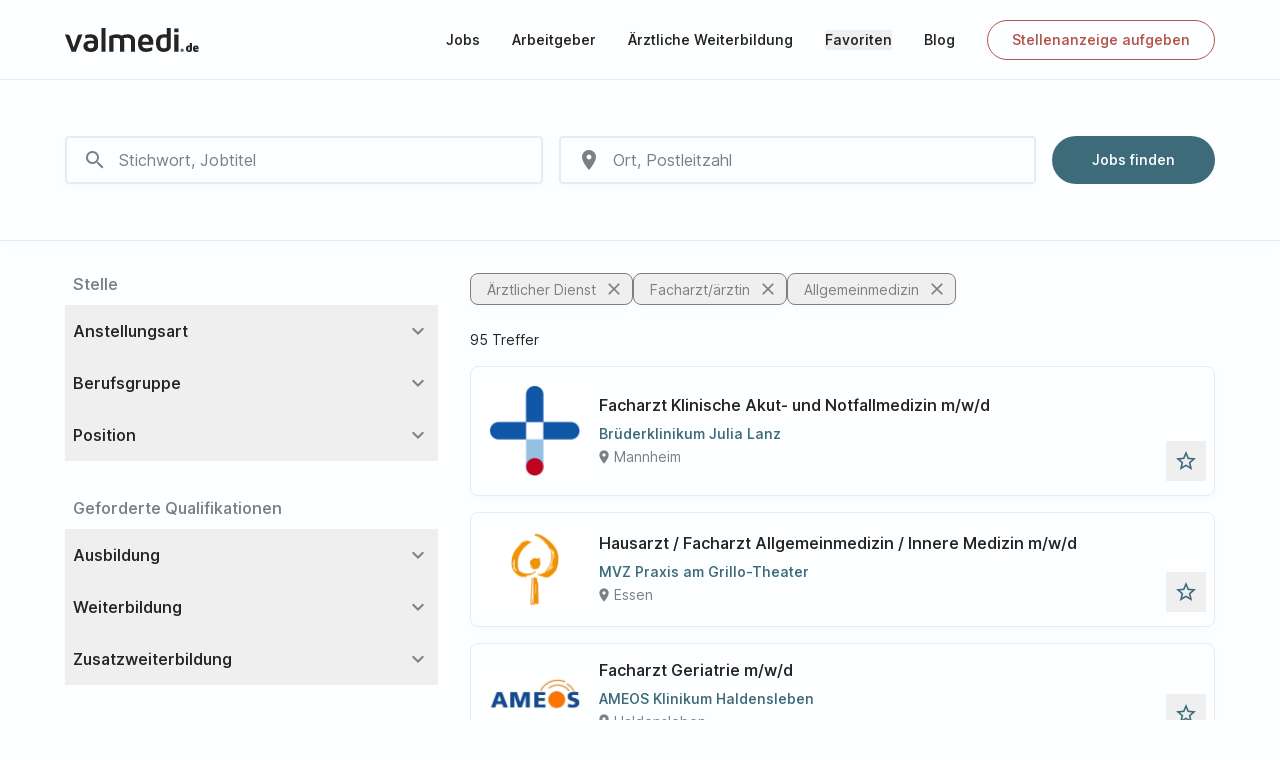

--- FILE ---
content_type: text/html; charset=UTF-8
request_url: https://www.valmedi.de/jobs/facharzt-allgemeinmedizin
body_size: 14707
content:

<!DOCTYPE html>
<html lang="de">
	<head>
		<meta charset="UTF-8">
		<meta name="viewport" content="width=device-width, initial-scale=1">
					<title>Jobs Facharzt Allgemeinmedizin | valmedi</title>
							<meta name="description" content="Jobs, Arzt, Facharzt, Allgemeinmedizin | valmedi.de die Stellenbörse für Gesundheitsberufe">
									<link rel="stylesheet" href="/build/main/app.63eb77b8.css">
							<script src="/build/main/runtime.f1b4b635.js" defer></script><script src="/build/main/763.ba613c09.js" defer></script><script src="/build/main/66.f925334b.js" defer></script><script src="/build/main/443.d66b58f0.js" defer></script><script src="/build/main/564.965c4db5.js" defer></script><script src="/build/main/168.01bcfebc.js" defer></script><script src="/build/main/472.b2d86d9b.js" defer></script><script src="/build/main/app.971dc470.js" defer></script>
			    <!-- Matomo -->
    <script>
        var _paq = window._paq = window._paq || [];
        _paq.push(['trackPageView']);
        _paq.push(['enableLinkTracking']);
        (function() {
            var u="https://matomo.valmedi.de/";
            _paq.push(['setTrackerUrl', u+'matomo.php']);
            _paq.push(['setSiteId', '1']);
            var d=document, g=d.createElement('script'), s=d.getElementsByTagName('script')[0];
            g.async=true; g.src=u+'matomo.js'; s.parentNode.insertBefore(g,s);
        })();
    </script>
    <!-- End Matomo Code -->
			</head>
	<body>
		<header class="h-16 lg:h-20">
	<div class="hidden fixed z-30 top-16 pt-4 left-0 bottom-0 right-0 bg-layout-1" id="mobile-menu">
		<nav class="container flex flex-col h-full">
			<div class="flex-1 overflow-y-auto text-subheader-1">
				<a class="py-4 block" href="/jobs">Jobs</a>
				<a class="py-4 block" href="/arbeitgeber">Arbeitgeber</a>
				<a class="py-4 block" href="/weiterbildung/aerzte/fachweiterbildung">
					Ärztliche Weiterbildung
				</a>
				<button onclick="toggleFavorites(); closeMobileMenu();" class="py-4 w-full text-start">Favoriten</button>
				<div class="flex items-stretch justify-between">
					<a class="flex-1 py-4" href="/blog">Blog</a>
					<button class="flex items-center justify-center px-4 text-font-2" data-collapse-target-id="mobile-menu-blog-collapse">
						<span class="material-icons">expand_more</span>
					</button>
				</div>
				<div class="c-collapse flex flex-col text-font-2 text-body-1" id="mobile-menu-blog-collapse">
											<a class="pl-3 py-2" href="/blog?blogCategory=2">Gehalt</a>
											<a class="pl-3 py-2" href="/blog?blogCategory=3">Karriere</a>
											<a class="pl-3 py-2" href="/blog?blogCategory=4">Gesellschaft</a>
											<a class="pl-3 py-2" href="/blog?blogCategory=5">Arbeitgeber</a>
											<a class="pl-3 py-2" href="/blog?blogCategory=6">Weiterbildung</a>
									</div>
				<div class="flex items-stretch justify-between">
					<a class="flex-1 py-4" href="/fuer-arbeitgeber/leistungen">Für Arbeitgeber</a>
					<button class="flex items-center justify-center px-4 text-font-2" data-collapse-target-id="mobile-menu-marketing-collapse">
						<span class="material-icons">expand_more</span>
					</button>
				</div>
				<div class="c-collapse flex flex-col text-font-2 text-body-1" id="mobile-menu-marketing-collapse">
					<a class="pl-3 py-2" href="/fuer-arbeitgeber/leistungen">Leistungen</a>
					<a class="pl-3 py-2" href="/fuer-arbeitgeber/preise">Preise</a>
				</div>
			</div>
			<a class="btn btn--secondary btn--sm btn--outlined my-8 shrink-0" href="/fuer-arbeitgeber/leistungen">Stellenanzeige aufgeben</a>
		</nav>
	</div>
	<div class="h-16 lg:h-20 fixed z-30 top-0 left-0 right-0 bg-layout-1 border-b box-border border-layout-3" id="navbar">
		<div class="container h-full flex items-center justify-between">
			<a href="/">
				<img class="h-5 lg:h-6" src="/images/valmedi.svg" alt="valmedi.de">
			</a>
			<nav class="hidden lg:flex items-center space-x-8 text-button">
				<a href="/jobs">Jobs</a>
				<a href="/arbeitgeber">Arbeitgeber</a>
				<a href="/weiterbildung/aerzte/fachweiterbildung">
					Ärztliche Weiterbildung
				</a>
				<button onclick="toggleFavorites()">Favoriten</button>
				<a href="/blog">Blog</a>
				<a class="btn btn--secondary btn--sm btn--outlined" href="/fuer-arbeitgeber/leistungen">Stellenanzeige aufgeben</a>
			</nav>
			<div class="flex items-center lg:hidden -mr-3">
				<a class="p-3 inline-flex items-center justify-center" href="/jobs" id="mobile-menu-search">
					<span class="material-icons">search</span>
				</a>
				<button id="mobile-menu-toggle" class="flex items-center justify-center h-12 w-12">
					<span class="relative w-5 h-3.5 transition-[height] duration-300">
						<span class="absolute h-0.5 w-full bg-font-1 duration-300 transition-transform top-0 left-0 rotate-0 translate-y-0"></span>
						<span class="absolute h-0.5 w-full bg-font-1 duration-300 transition-opacity top-1/2 left-0 -translate-y-1/2 opacity-100"></span>
						<span class="absolute h-0.5 w-full bg-font-1 duration-300 transition-transform bottom-0 left-0 rotate-0 translate-y-0"></span>
					</span>
				</button>
			</div>
		</div>
	</div>
</header>
		<main>
			    <div
                id='search-state'
                data-search-path='/jobs'
                data-total-count='95'
                data-initial-state='{&quot;query&quot;:null,&quot;locationQuery&quot;:null,&quot;jobType&quot;:null,&quot;workPeriod&quot;:null,&quot;workLimit&quot;:null,&quot;radius&quot;:50,&quot;employer&quot;:null,&quot;employerLocation&quot;:null,&quot;jobDistributor&quot;:null,&quot;occupationalGroup&quot;:{&quot;name&quot;:&quot;\u00c4rztlicher Dienst&quot;,&quot;id&quot;:2},&quot;hierarchy&quot;:{&quot;name&quot;:&quot;Facharzt\/\u00e4rztin&quot;,&quot;id&quot;:4},&quot;trainingEducation&quot;:null,&quot;furtherEducation&quot;:{&quot;name&quot;:&quot;Allgemeinmedizin&quot;,&quot;id&quot;:485},&quot;furtherTraining&quot;:null,&quot;trainingEducationOffer&quot;:null,&quot;furtherEducationOffer&quot;:null,&quot;furtherTrainingOffer&quot;:null,&quot;locationPostalCode&quot;:null,&quot;locationPlace&quot;:null,&quot;locationState&quot;:null,&quot;latitude&quot;:null,&quot;longitude&quot;:null,&quot;id&quot;:126280}'
            ></div>
	<div class="py-6 lg:py-14 border-b border-layout-3 shadow-secondary">
		<div class="container">
            <div
                id='job-main-search'
                class=''
            >
                <div class='h-[108px] lg:h-12'></div>
            </div>
		</div>
	</div>
	<div class="container flex pt-6 pb-15 md:pt-8 md:pb-20">
		<div class="lg:flex lg:flex-col lg:flex-1 lg:mr-8 lg:space-y-20">
			<div
                id='job-filter'
                class=''
                data-props='{&quot;constants&quot;:{&quot;JOB_TYPE_EDUCATION&quot;:1,&quot;WORK_LIMIT_LIMITED&quot;:1,&quot;WORK_LIMIT_UNLIMITED&quot;:0,&quot;WORK_PERIOD_FULL_TIME&quot;:0,&quot;WORK_PERIOD_PART_TIME&quot;:1,&quot;WORK_PERIOD_PART_TIME_FULL_TIME&quot;:2},&quot;options&quot;:{&quot;occupationalGroups&quot;:[{&quot;name&quot;:&quot;Pflege&quot;,&quot;id&quot;:1},{&quot;name&quot;:&quot;\u00c4rztlicher Dienst&quot;,&quot;id&quot;:2},{&quot;name&quot;:&quot;Therapie&quot;,&quot;id&quot;:3},{&quot;name&quot;:&quot;Med-Tech-Dienst&quot;,&quot;id&quot;:4},{&quot;name&quot;:&quot;Med. Fachpersonal&quot;,&quot;id&quot;:5},{&quot;name&quot;:&quot;Verwaltung&quot;,&quot;id&quot;:6},{&quot;name&quot;:&quot;Apotheke&quot;,&quot;id&quot;:7},{&quot;name&quot;:&quot;Sonstige&quot;,&quot;id&quot;:8},{&quot;name&quot;:&quot;Zahnmedizin&quot;,&quot;id&quot;:9},{&quot;name&quot;:&quot;Rettungsdienst&quot;,&quot;id&quot;:10},{&quot;name&quot;:&quot;P\u00e4dagogik&quot;,&quot;id&quot;:11},{&quot;name&quot;:&quot;Technischer Dienst&quot;,&quot;id&quot;:12},{&quot;name&quot;:&quot;Hauswirtschaft und Service&quot;,&quot;id&quot;:13}],&quot;trainingEducations&quot;:[{&quot;name&quot;:&quot;Altenpflegehelfer\/in&quot;,&quot;occupationalGroup&quot;:{&quot;name&quot;:&quot;Pflege&quot;,&quot;id&quot;:1},&quot;id&quot;:413},{&quot;name&quot;:&quot;Apotheker\/in&quot;,&quot;occupationalGroup&quot;:{&quot;name&quot;:&quot;Apotheke&quot;,&quot;id&quot;:7},&quot;id&quot;:414},{&quot;name&quot;:&quot;Altenpfleger\/in&quot;,&quot;occupationalGroup&quot;:{&quot;name&quot;:&quot;Pflege&quot;,&quot;id&quot;:1},&quot;id&quot;:415},{&quot;name&quot;:&quot;Gesundheits- und Kinderkrankenpfleger\/in&quot;,&quot;occupationalGroup&quot;:{&quot;name&quot;:&quot;Pflege&quot;,&quot;id&quot;:1},&quot;id&quot;:419},{&quot;name&quot;:&quot;Pflegefachassistenz&quot;,&quot;occupationalGroup&quot;:{&quot;name&quot;:&quot;Pflege&quot;,&quot;id&quot;:1},&quot;id&quot;:420},{&quot;name&quot;:&quot;Hebamme&quot;,&quot;occupationalGroup&quot;:{&quot;name&quot;:&quot;Pflege&quot;,&quot;id&quot;:1},&quot;id&quot;:422},{&quot;name&quot;:&quot;Heilerziehungspfleger\/in&quot;,&quot;occupationalGroup&quot;:{&quot;name&quot;:&quot;Pflege&quot;,&quot;id&quot;:1},&quot;id&quot;:424},{&quot;name&quot;:&quot;Krankenpflegehelfer\/in&quot;,&quot;occupationalGroup&quot;:{&quot;name&quot;:&quot;Pflege&quot;,&quot;id&quot;:1},&quot;id&quot;:426},{&quot;name&quot;:&quot;Gesundheits- und Krankenpfleger\/in&quot;,&quot;occupationalGroup&quot;:{&quot;name&quot;:&quot;Pflege&quot;,&quot;id&quot;:1},&quot;id&quot;:428},{&quot;name&quot;:&quot;Zahnarzt\/\u00e4rztin&quot;,&quot;occupationalGroup&quot;:{&quot;name&quot;:&quot;Zahnmedizin&quot;,&quot;id&quot;:9},&quot;id&quot;:438},{&quot;name&quot;:&quot;Rettungsassistent\/in&quot;,&quot;occupationalGroup&quot;:{&quot;name&quot;:&quot;Rettungsdienst&quot;,&quot;id&quot;:10},&quot;id&quot;:439},{&quot;name&quot;:&quot;Notfallsanit\u00e4ter\/in&quot;,&quot;occupationalGroup&quot;:{&quot;name&quot;:&quot;Rettungsdienst&quot;,&quot;id&quot;:10},&quot;id&quot;:440},{&quot;name&quot;:&quot;Rettungshelfer\/in&quot;,&quot;occupationalGroup&quot;:{&quot;name&quot;:&quot;Rettungsdienst&quot;,&quot;id&quot;:10},&quot;id&quot;:441},{&quot;name&quot;:&quot;Pharmazeutisch-technische\/r Assistent\/in PTA&quot;,&quot;occupationalGroup&quot;:{&quot;name&quot;:&quot;Apotheke&quot;,&quot;id&quot;:7},&quot;id&quot;:444},{&quot;name&quot;:&quot;Sprech- und Stimmlehrer\/in&quot;,&quot;occupationalGroup&quot;:{&quot;name&quot;:&quot;Therapie&quot;,&quot;id&quot;:3},&quot;id&quot;:447},{&quot;name&quot;:&quot;Ergotherapeut\/in&quot;,&quot;occupationalGroup&quot;:{&quot;name&quot;:&quot;Therapie&quot;,&quot;id&quot;:3},&quot;id&quot;:448},{&quot;name&quot;:&quot;Kunsttherapeut\/in&quot;,&quot;occupationalGroup&quot;:{&quot;name&quot;:&quot;Therapie&quot;,&quot;id&quot;:3},&quot;id&quot;:449},{&quot;name&quot;:&quot;Logop\u00e4de\/in&quot;,&quot;occupationalGroup&quot;:{&quot;name&quot;:&quot;Therapie&quot;,&quot;id&quot;:3},&quot;id&quot;:450},{&quot;name&quot;:&quot;Masseur\/in und medizinische\/r Bademeister\/in&quot;,&quot;occupationalGroup&quot;:{&quot;name&quot;:&quot;Therapie&quot;,&quot;id&quot;:3},&quot;id&quot;:451},{&quot;name&quot;:&quot;Musiktherapeut\/in&quot;,&quot;occupationalGroup&quot;:{&quot;name&quot;:&quot;Therapie&quot;,&quot;id&quot;:3},&quot;id&quot;:452},{&quot;name&quot;:&quot;Orthoptist\/in&quot;,&quot;occupationalGroup&quot;:{&quot;name&quot;:&quot;Therapie&quot;,&quot;id&quot;:3},&quot;id&quot;:453},{&quot;name&quot;:&quot;Physiotherapeut\/in&quot;,&quot;occupationalGroup&quot;:{&quot;name&quot;:&quot;Therapie&quot;,&quot;id&quot;:3},&quot;id&quot;:454},{&quot;name&quot;:&quot;Podologe\/in&quot;,&quot;occupationalGroup&quot;:{&quot;name&quot;:&quot;Therapie&quot;,&quot;id&quot;:3},&quot;id&quot;:455},{&quot;name&quot;:&quot;Linguist\/in&quot;,&quot;occupationalGroup&quot;:{&quot;name&quot;:&quot;Therapie&quot;,&quot;id&quot;:3},&quot;id&quot;:456},{&quot;name&quot;:&quot;Motologe\/in&quot;,&quot;occupationalGroup&quot;:{&quot;name&quot;:&quot;Therapie&quot;,&quot;id&quot;:3},&quot;id&quot;:457},{&quot;name&quot;:&quot;Psychologe\/in&quot;,&quot;occupationalGroup&quot;:{&quot;name&quot;:&quot;Therapie&quot;,&quot;id&quot;:3},&quot;id&quot;:461},{&quot;name&quot;:&quot;Di\u00e4tassistent\/in&quot;,&quot;occupationalGroup&quot;:{&quot;name&quot;:&quot;Therapie&quot;,&quot;id&quot;:3},&quot;id&quot;:462},{&quot;name&quot;:&quot;An\u00e4sthesietechnische\/r Assistent\/in ATA&quot;,&quot;occupationalGroup&quot;:{&quot;name&quot;:&quot;Med-Tech-Dienst&quot;,&quot;id&quot;:4},&quot;id&quot;:463},{&quot;name&quot;:&quot;Audiologieassistent\/in&quot;,&quot;occupationalGroup&quot;:{&quot;name&quot;:&quot;Med-Tech-Dienst&quot;,&quot;id&quot;:4},&quot;id&quot;:464},{&quot;name&quot;:&quot;Operationstechnische\/r Assistent\/in OTA&quot;,&quot;occupationalGroup&quot;:{&quot;name&quot;:&quot;Med-Tech-Dienst&quot;,&quot;id&quot;:4},&quot;id&quot;:465},{&quot;name&quot;:&quot;Medizinisch-technische\/r Assistent\/in MTA&quot;,&quot;occupationalGroup&quot;:{&quot;name&quot;:&quot;Med-Tech-Dienst&quot;,&quot;id&quot;:4},&quot;id&quot;:466},{&quot;name&quot;:&quot;Medizinisch-technische\/r-Radiologie-Assistent\/in MTRA&quot;,&quot;occupationalGroup&quot;:{&quot;name&quot;:&quot;Med-Tech-Dienst&quot;,&quot;id&quot;:4},&quot;id&quot;:467},{&quot;name&quot;:&quot;Medizinisch-technische\/r Laboratoriumsassistent\/in MTLA&quot;,&quot;occupationalGroup&quot;:{&quot;name&quot;:&quot;Med-Tech-Dienst&quot;,&quot;id&quot;:4},&quot;id&quot;:468},{&quot;name&quot;:&quot;Pr\u00e4parationstechnische\/r Assistent\/in&quot;,&quot;occupationalGroup&quot;:{&quot;name&quot;:&quot;Med-Tech-Dienst&quot;,&quot;id&quot;:4},&quot;id&quot;:469},{&quot;name&quot;:&quot;Zytologie-Assistent\/in&quot;,&quot;occupationalGroup&quot;:{&quot;name&quot;:&quot;Med-Tech-Dienst&quot;,&quot;id&quot;:4},&quot;id&quot;:470},{&quot;name&quot;:&quot;Medizininformatiker\/in&quot;,&quot;occupationalGroup&quot;:{&quot;name&quot;:&quot;Verwaltung&quot;,&quot;id&quot;:6},&quot;id&quot;:471},{&quot;name&quot;:&quot;Hygieneinspektor\/in&quot;,&quot;occupationalGroup&quot;:{&quot;name&quot;:&quot;Med. Fachpersonal&quot;,&quot;id&quot;:5},&quot;id&quot;:473},{&quot;name&quot;:&quot;Dokumentationsassistent\/in&quot;,&quot;occupationalGroup&quot;:{&quot;name&quot;:&quot;Med. Fachpersonal&quot;,&quot;id&quot;:5},&quot;id&quot;:475},{&quot;name&quot;:&quot;Medizinische Fachangestellte MFA&quot;,&quot;occupationalGroup&quot;:{&quot;name&quot;:&quot;Med. Fachpersonal&quot;,&quot;id&quot;:5},&quot;id&quot;:476},{&quot;name&quot;:&quot;Kaufmann\/frau Gesundheitswesen&quot;,&quot;occupationalGroup&quot;:{&quot;name&quot;:&quot;Verwaltung&quot;,&quot;id&quot;:6},&quot;id&quot;:480},{&quot;name&quot;:&quot;Studium Gesundheits\u00f6konomie&quot;,&quot;occupationalGroup&quot;:{&quot;name&quot;:&quot;Verwaltung&quot;,&quot;id&quot;:6},&quot;id&quot;:481},{&quot;name&quot;:&quot;Chemisch-technische\/r Assistent\/in CTA&quot;,&quot;occupationalGroup&quot;:{&quot;name&quot;:&quot;Med-Tech-Dienst&quot;,&quot;id&quot;:4},&quot;id&quot;:482},{&quot;name&quot;:&quot;Pharmazeutisch-kaufm\u00e4nnische Angestellte\/r PKA&quot;,&quot;occupationalGroup&quot;:{&quot;name&quot;:&quot;Apotheke&quot;,&quot;id&quot;:7},&quot;id&quot;:484},{&quot;name&quot;:&quot;Chirurgisch-technische\/r Assistent\/in COA&quot;,&quot;occupationalGroup&quot;:{&quot;name&quot;:&quot;Med-Tech-Dienst&quot;,&quot;id&quot;:4},&quot;id&quot;:3594},{&quot;name&quot;:&quot;Neuropsychologe\/in&quot;,&quot;occupationalGroup&quot;:{&quot;name&quot;:&quot;Therapie&quot;,&quot;id&quot;:3},&quot;id&quot;:4686},{&quot;name&quot;:&quot;Medizinisch-technische\/r Assistent\/in Funktionsdiagnostik MTAF&quot;,&quot;occupationalGroup&quot;:{&quot;name&quot;:&quot;Med-Tech-Dienst&quot;,&quot;id&quot;:4},&quot;id&quot;:8773},{&quot;name&quot;:&quot;Pflegestudium&quot;,&quot;occupationalGroup&quot;:{&quot;name&quot;:&quot;Pflege&quot;,&quot;id&quot;:1},&quot;id&quot;:9195},{&quot;name&quot;:&quot;Sterilisationsassistent\/in&quot;,&quot;occupationalGroup&quot;:{&quot;name&quot;:&quot;Med-Tech-Dienst&quot;,&quot;id&quot;:4},&quot;id&quot;:9766},{&quot;name&quot;:&quot;P\u00e4dagoge\/in&quot;,&quot;occupationalGroup&quot;:{&quot;name&quot;:&quot;P\u00e4dagogik&quot;,&quot;id&quot;:11},&quot;id&quot;:9960},{&quot;name&quot;:&quot;Sonderp\u00e4dagoge\/in&quot;,&quot;occupationalGroup&quot;:{&quot;name&quot;:&quot;P\u00e4dagogik&quot;,&quot;id&quot;:11},&quot;id&quot;:9962},{&quot;name&quot;:&quot;Pflegep\u00e4dagoge\/in&quot;,&quot;occupationalGroup&quot;:{&quot;name&quot;:&quot;P\u00e4dagogik&quot;,&quot;id&quot;:11},&quot;id&quot;:9964},{&quot;name&quot;:&quot;Kaufmann\/frau Gesundheits- und Sozialwesen&quot;,&quot;occupationalGroup&quot;:{&quot;name&quot;:&quot;Verwaltung&quot;,&quot;id&quot;:6},&quot;id&quot;:10106},{&quot;name&quot;:&quot;Studium Gesundheits- und Pflegemanagement&quot;,&quot;occupationalGroup&quot;:{&quot;name&quot;:&quot;Verwaltung&quot;,&quot;id&quot;:6},&quot;id&quot;:10107},{&quot;name&quot;:&quot;Erzieher\/in&quot;,&quot;occupationalGroup&quot;:{&quot;name&quot;:&quot;P\u00e4dagogik&quot;,&quot;id&quot;:11},&quot;id&quot;:10564},{&quot;name&quot;:&quot;Sozialarbeiter\/in - Sozialp\u00e4dagoge\/in&quot;,&quot;occupationalGroup&quot;:{&quot;name&quot;:&quot;P\u00e4dagogik&quot;,&quot;id&quot;:11},&quot;id&quot;:10566},{&quot;name&quot;:&quot;Kaufmann\/frau&quot;,&quot;occupationalGroup&quot;:{&quot;name&quot;:&quot;Verwaltung&quot;,&quot;id&quot;:6},&quot;id&quot;:10713},{&quot;name&quot;:&quot;Betriebswirtschaftliches Studium&quot;,&quot;occupationalGroup&quot;:{&quot;name&quot;:&quot;Verwaltung&quot;,&quot;id&quot;:6},&quot;id&quot;:11080},{&quot;name&quot;:&quot;Sporttherapeut\/in&quot;,&quot;occupationalGroup&quot;:{&quot;name&quot;:&quot;Therapie&quot;,&quot;id&quot;:3},&quot;id&quot;:11116},{&quot;name&quot;:&quot;Sportlehrer\/in&quot;,&quot;occupationalGroup&quot;:{&quot;name&quot;:&quot;Therapie&quot;,&quot;id&quot;:3},&quot;id&quot;:11117},{&quot;name&quot;:&quot;Atmungstherapeut\/in&quot;,&quot;occupationalGroup&quot;:{&quot;name&quot;:&quot;Therapie&quot;,&quot;id&quot;:3},&quot;id&quot;:11142},{&quot;name&quot;:&quot;Dentalhygieniker\/in&quot;,&quot;occupationalGroup&quot;:{&quot;name&quot;:&quot;Zahnmedizin&quot;,&quot;id&quot;:9},&quot;id&quot;:11146},{&quot;name&quot;:&quot;Medizinp\u00e4dagoge\/in&quot;,&quot;occupationalGroup&quot;:{&quot;name&quot;:&quot;P\u00e4dagogik&quot;,&quot;id&quot;:11},&quot;id&quot;:11257},{&quot;name&quot;:&quot;Ingenieur\/in Medizintechnik&quot;,&quot;occupationalGroup&quot;:{&quot;name&quot;:&quot;Technischer Dienst&quot;,&quot;id&quot;:12},&quot;id&quot;:11268},{&quot;name&quot;:&quot;Medizinphysiker\/in&quot;,&quot;occupationalGroup&quot;:{&quot;name&quot;:&quot;Technischer Dienst&quot;,&quot;id&quot;:12},&quot;id&quot;:11269},{&quot;name&quot;:&quot;Ingenieur*in Krankenhausbetriebstechnik&quot;,&quot;occupationalGroup&quot;:{&quot;name&quot;:&quot;Technischer Dienst&quot;,&quot;id&quot;:12},&quot;id&quot;:11270},{&quot;name&quot;:&quot;Medizintechniker\/in&quot;,&quot;occupationalGroup&quot;:{&quot;name&quot;:&quot;Technischer Dienst&quot;,&quot;id&quot;:12},&quot;id&quot;:11276},{&quot;name&quot;:&quot;Mechaniker\/in Orthop\u00e4dietechnik&quot;,&quot;occupationalGroup&quot;:{&quot;name&quot;:&quot;Technischer Dienst&quot;,&quot;id&quot;:12},&quot;id&quot;:11277},{&quot;name&quot;:&quot;Techniker\/in&quot;,&quot;occupationalGroup&quot;:{&quot;name&quot;:&quot;Technischer Dienst&quot;,&quot;id&quot;:12},&quot;id&quot;:11313},{&quot;name&quot;:&quot;Jurist\/in&quot;,&quot;occupationalGroup&quot;:{&quot;name&quot;:&quot;Verwaltung&quot;,&quot;id&quot;:6},&quot;id&quot;:11470},{&quot;name&quot;:&quot;Zahnmedizinischer Fachangestellte\/r&quot;,&quot;occupationalGroup&quot;:{&quot;name&quot;:&quot;Zahnmedizin&quot;,&quot;id&quot;:9},&quot;id&quot;:11475},{&quot;name&quot;:&quot;Informatiker\/in&quot;,&quot;occupationalGroup&quot;:{&quot;name&quot;:&quot;Verwaltung&quot;,&quot;id&quot;:6},&quot;id&quot;:11483},{&quot;name&quot;:&quot;Architekt\/in&quot;,&quot;occupationalGroup&quot;:{&quot;name&quot;:&quot;Technischer Dienst&quot;,&quot;id&quot;:12},&quot;id&quot;:11509},{&quot;name&quot;:&quot;Elektriker\/in&quot;,&quot;occupationalGroup&quot;:{&quot;name&quot;:&quot;Technischer Dienst&quot;,&quot;id&quot;:12},&quot;id&quot;:11530},{&quot;name&quot;:&quot;Motop\u00e4de\/in&quot;,&quot;occupationalGroup&quot;:{&quot;name&quot;:&quot;Therapie&quot;,&quot;id&quot;:3},&quot;id&quot;:12972},{&quot;name&quot;:&quot;Elektroniker\/in&quot;,&quot;occupationalGroup&quot;:{&quot;name&quot;:&quot;Technischer Dienst&quot;,&quot;id&quot;:12},&quot;id&quot;:13075},{&quot;name&quot;:&quot;Bewegungstherapeut\/in&quot;,&quot;occupationalGroup&quot;:{&quot;name&quot;:&quot;Therapie&quot;,&quot;id&quot;:3},&quot;id&quot;:13692},{&quot;name&quot;:&quot;Hygieneingenieur\/in&quot;,&quot;occupationalGroup&quot;:{&quot;name&quot;:&quot;Technischer Dienst&quot;,&quot;id&quot;:12},&quot;id&quot;:14428},{&quot;name&quot;:&quot;Anlagenmechaniker\/in&quot;,&quot;occupationalGroup&quot;:{&quot;name&quot;:&quot;Technischer Dienst&quot;,&quot;id&quot;:12},&quot;id&quot;:14891},{&quot;name&quot;:&quot;Pr\u00e4zenzkraft&quot;,&quot;occupationalGroup&quot;:{&quot;name&quot;:&quot;Pflege&quot;,&quot;id&quot;:1},&quot;id&quot;:15028},{&quot;name&quot;:&quot;Koch\/K\u00f6chin&quot;,&quot;occupationalGroup&quot;:{&quot;name&quot;:&quot;Hauswirtschaft und Service&quot;,&quot;id&quot;:13},&quot;id&quot;:15482},{&quot;name&quot;:&quot;K\u00fcchenhilfe&quot;,&quot;occupationalGroup&quot;:{&quot;name&quot;:&quot;Hauswirtschaft und Service&quot;,&quot;id&quot;:13},&quot;id&quot;:15483},{&quot;name&quot;:&quot;Logistiker\/in&quot;,&quot;occupationalGroup&quot;:{&quot;name&quot;:&quot;Hauswirtschaft und Service&quot;,&quot;id&quot;:13},&quot;id&quot;:15484},{&quot;name&quot;:&quot;Hauswirtschafter\/in&quot;,&quot;occupationalGroup&quot;:{&quot;name&quot;:&quot;Hauswirtschaft und Service&quot;,&quot;id&quot;:13},&quot;id&quot;:15485},{&quot;name&quot;:&quot;Hotelfachmann\/frau&quot;,&quot;occupationalGroup&quot;:{&quot;name&quot;:&quot;Hauswirtschaft und Service&quot;,&quot;id&quot;:13},&quot;id&quot;:15486},{&quot;name&quot;:&quot;Restaurantfachkraft&quot;,&quot;occupationalGroup&quot;:{&quot;name&quot;:&quot;Hauswirtschaft und Service&quot;,&quot;id&quot;:13},&quot;id&quot;:15487},{&quot;name&quot;:&quot;Geb\u00e4udereiniger\/in&quot;,&quot;occupationalGroup&quot;:{&quot;name&quot;:&quot;Hauswirtschaft und Service&quot;,&quot;id&quot;:13},&quot;id&quot;:15488},{&quot;name&quot;:&quot;Reinigungskraft&quot;,&quot;occupationalGroup&quot;:{&quot;name&quot;:&quot;Hauswirtschaft und Service&quot;,&quot;id&quot;:13},&quot;id&quot;:15489},{&quot;name&quot;:&quot;Servicekraft&quot;,&quot;occupationalGroup&quot;:{&quot;name&quot;:&quot;Hauswirtschaft und Service&quot;,&quot;id&quot;:13},&quot;id&quot;:15532},{&quot;name&quot;:&quot;Sprachtherapeut\/in&quot;,&quot;occupationalGroup&quot;:{&quot;name&quot;:&quot;Therapie&quot;,&quot;id&quot;:3},&quot;id&quot;:15603},{&quot;name&quot;:&quot;Heilerziehungspflegehelfer\/in&quot;,&quot;occupationalGroup&quot;:{&quot;name&quot;:&quot;Pflege&quot;,&quot;id&quot;:1},&quot;id&quot;:15930},{&quot;name&quot;:&quot;\u00d6kotrophologe\/in&quot;,&quot;occupationalGroup&quot;:{&quot;name&quot;:&quot;Therapie&quot;,&quot;id&quot;:3},&quot;id&quot;:16225},{&quot;name&quot;:&quot;Entspannungstherapeut\/in&quot;,&quot;occupationalGroup&quot;:{&quot;name&quot;:&quot;Therapie&quot;,&quot;id&quot;:3},&quot;id&quot;:16819},{&quot;name&quot;:&quot;Sportkaufmann\/frau&quot;,&quot;occupationalGroup&quot;:{&quot;name&quot;:&quot;Verwaltung&quot;,&quot;id&quot;:6},&quot;id&quot;:17116},{&quot;name&quot;:&quot;Pflegefachmann\/frau P\u00e4diatrie&quot;,&quot;occupationalGroup&quot;:{&quot;name&quot;:&quot;Pflege&quot;,&quot;id&quot;:1},&quot;id&quot;:17122},{&quot;name&quot;:&quot;Pflegefachmann\/frau Altenpflege&quot;,&quot;occupationalGroup&quot;:{&quot;name&quot;:&quot;Pflege&quot;,&quot;id&quot;:1},&quot;id&quot;:17123},{&quot;name&quot;:&quot;Pflegefachmann\/frau&quot;,&quot;occupationalGroup&quot;:{&quot;name&quot;:&quot;Pflege&quot;,&quot;id&quot;:1},&quot;id&quot;:17124},{&quot;name&quot;:&quot;Physician Assistant&quot;,&quot;occupationalGroup&quot;:{&quot;name&quot;:&quot;Pflege&quot;,&quot;id&quot;:1},&quot;id&quot;:18881},{&quot;name&quot;:&quot;Studium Marketing&quot;,&quot;occupationalGroup&quot;:{&quot;name&quot;:&quot;Verwaltung&quot;,&quot;id&quot;:6},&quot;id&quot;:19212},{&quot;name&quot;:&quot;Biologisch-technische\/r Assistent\/in BTA&quot;,&quot;occupationalGroup&quot;:{&quot;name&quot;:&quot;Med-Tech-Dienst&quot;,&quot;id&quot;:4},&quot;id&quot;:19564},{&quot;name&quot;:&quot;Inklusionshelfer\/in&quot;,&quot;occupationalGroup&quot;:{&quot;name&quot;:&quot;P\u00e4dagogik&quot;,&quot;id&quot;:11},&quot;id&quot;:20012},{&quot;name&quot;:&quot;Heilp\u00e4dagoge\/in&quot;,&quot;occupationalGroup&quot;:{&quot;name&quot;:&quot;P\u00e4dagogik&quot;,&quot;id&quot;:11},&quot;id&quot;:20014},{&quot;name&quot;:&quot;Fachkraft Medizinprodukteaufbereitung&quot;,&quot;occupationalGroup&quot;:{&quot;name&quot;:&quot;Med. Fachpersonal&quot;,&quot;id&quot;:5},&quot;id&quot;:21121},{&quot;name&quot;:&quot;Studium Personalwirtschaft&quot;,&quot;occupationalGroup&quot;:{&quot;name&quot;:&quot;Verwaltung&quot;,&quot;id&quot;:6},&quot;id&quot;:21395},{&quot;name&quot;:&quot;Studium Therapie&quot;,&quot;occupationalGroup&quot;:{&quot;name&quot;:&quot;Therapie&quot;,&quot;id&quot;:3},&quot;id&quot;:21422},{&quot;name&quot;:&quot;Studium Hebammenwissenschaften&quot;,&quot;occupationalGroup&quot;:{&quot;name&quot;:&quot;Pflege&quot;,&quot;id&quot;:1},&quot;id&quot;:25497},{&quot;name&quot;:&quot;Betreuungsassistenz&quot;,&quot;occupationalGroup&quot;:{&quot;name&quot;:&quot;Pflege&quot;,&quot;id&quot;:1},&quot;id&quot;:25587},{&quot;name&quot;:&quot;Audiologe\/in&quot;,&quot;occupationalGroup&quot;:{&quot;name&quot;:&quot;Therapie&quot;,&quot;id&quot;:3},&quot;id&quot;:26028},{&quot;name&quot;:&quot;H\u00f6rakustiker\/in&quot;,&quot;occupationalGroup&quot;:{&quot;name&quot;:&quot;Med-Tech-Dienst&quot;,&quot;id&quot;:4},&quot;id&quot;:26247},{&quot;name&quot;:&quot;Sozialassistent\/in&quot;,&quot;occupationalGroup&quot;:{&quot;name&quot;:&quot;P\u00e4dagogik&quot;,&quot;id&quot;:11},&quot;id&quot;:27230},{&quot;name&quot;:&quot;Rehabilitationsp\u00e4dagoge\/in&quot;,&quot;occupationalGroup&quot;:{&quot;name&quot;:&quot;P\u00e4dagogik&quot;,&quot;id&quot;:11},&quot;id&quot;:27279},{&quot;name&quot;:&quot;Osteopath\/in&quot;,&quot;occupationalGroup&quot;:{&quot;name&quot;:&quot;Therapie&quot;,&quot;id&quot;:3},&quot;id&quot;:27315},{&quot;name&quot;:&quot;Zahntechniker\/in&quot;,&quot;occupationalGroup&quot;:{&quot;name&quot;:&quot;Zahnmedizin&quot;,&quot;id&quot;:9},&quot;id&quot;:27433},{&quot;name&quot;:&quot;Familienpfleger\/in&quot;,&quot;occupationalGroup&quot;:{&quot;name&quot;:&quot;Pflege&quot;,&quot;id&quot;:1},&quot;id&quot;:29632},{&quot;name&quot;:&quot;G\u00e4rtner\/in&quot;,&quot;occupationalGroup&quot;:{&quot;name&quot;:&quot;Hauswirtschaft und Service&quot;,&quot;id&quot;:13},&quot;id&quot;:29633},{&quot;name&quot;:&quot;Fachinformatiker\/-in&quot;,&quot;occupationalGroup&quot;:{&quot;name&quot;:&quot;Verwaltung&quot;,&quot;id&quot;:6},&quot;id&quot;:29635},{&quot;name&quot;:&quot;Wirtschaftsingenieur\/in&quot;,&quot;occupationalGroup&quot;:{&quot;name&quot;:&quot;Technischer Dienst&quot;,&quot;id&quot;:12},&quot;id&quot;:29636},{&quot;name&quot;:&quot;Bauingenieur\/in&quot;,&quot;occupationalGroup&quot;:{&quot;name&quot;:&quot;Technischer Dienst&quot;,&quot;id&quot;:12},&quot;id&quot;:29637},{&quot;name&quot;:&quot;Kindheitsp\u00e4dagoge\/in&quot;,&quot;occupationalGroup&quot;:{&quot;name&quot;:&quot;P\u00e4dagogik&quot;,&quot;id&quot;:11},&quot;id&quot;:29638},{&quot;name&quot;:&quot;Kinderpfleger\/in&quot;,&quot;occupationalGroup&quot;:{&quot;name&quot;:&quot;Pflege&quot;,&quot;id&quot;:1},&quot;id&quot;:29639},{&quot;name&quot;:&quot;Optometrist\/in&quot;,&quot;occupationalGroup&quot;:{&quot;name&quot;:&quot;Med-Tech-Dienst&quot;,&quot;id&quot;:4},&quot;id&quot;:29640},{&quot;name&quot;:&quot;Kaufleute f\u00fcr Digitalisierungsmanagement&quot;,&quot;occupationalGroup&quot;:{&quot;name&quot;:&quot;Verwaltung&quot;,&quot;id&quot;:6},&quot;id&quot;:29641},{&quot;name&quot;:&quot;Mediengestalter *in&quot;,&quot;occupationalGroup&quot;:{&quot;name&quot;:&quot;Verwaltung&quot;,&quot;id&quot;:6},&quot;id&quot;:29642},{&quot;name&quot;:&quot;Grafiker *in&quot;,&quot;occupationalGroup&quot;:{&quot;name&quot;:&quot;Verwaltung&quot;,&quot;id&quot;:6},&quot;id&quot;:29643},{&quot;name&quot;:&quot;Medizinischer Technologe f\u00fcr Laboratoriumsanalytik MTL&quot;,&quot;occupationalGroup&quot;:{&quot;name&quot;:&quot;Med-Tech-Dienst&quot;,&quot;id&quot;:4},&quot;id&quot;:29644},{&quot;name&quot;:&quot;Medizinische Technologin f\u00fcr Funktionsdiagnostik MTF&quot;,&quot;occupationalGroup&quot;:{&quot;name&quot;:&quot;Med-Tech-Dienst&quot;,&quot;id&quot;:4},&quot;id&quot;:29645},{&quot;name&quot;:&quot;Medizinischer Technologe f\u00fcr Radiologie MTR&quot;,&quot;occupationalGroup&quot;:{&quot;name&quot;:&quot;Med-Tech-Dienst&quot;,&quot;id&quot;:4},&quot;id&quot;:29646},{&quot;name&quot;:&quot;Pflegehilfskraft&quot;,&quot;occupationalGroup&quot;:{&quot;name&quot;:&quot;Pflege&quot;,&quot;id&quot;:1},&quot;id&quot;:29647},{&quot;name&quot;:&quot;Pflegebasiskurs&quot;,&quot;occupationalGroup&quot;:{&quot;name&quot;:&quot;Pflege&quot;,&quot;id&quot;:1},&quot;id&quot;:29648},{&quot;name&quot;:&quot;Optiker\/-in&quot;,&quot;occupationalGroup&quot;:{&quot;name&quot;:&quot;Therapie&quot;,&quot;id&quot;:3},&quot;id&quot;:29649},{&quot;name&quot;:&quot;Sport- und Fitnesskaufmann\/-frau&quot;,&quot;occupationalGroup&quot;:{&quot;name&quot;:&quot;Verwaltung&quot;,&quot;id&quot;:6},&quot;id&quot;:29650}],&quot;furtherEducations&quot;:[{&quot;name&quot;:&quot;Allgemeinmedizin&quot;,&quot;occupationalGroup&quot;:{&quot;name&quot;:&quot;\u00c4rztlicher Dienst&quot;,&quot;id&quot;:2},&quot;id&quot;:485},{&quot;name&quot;:&quot;An\u00e4sthesiologie&quot;,&quot;occupationalGroup&quot;:{&quot;name&quot;:&quot;\u00c4rztlicher Dienst&quot;,&quot;id&quot;:2},&quot;id&quot;:486},{&quot;name&quot;:&quot;Anatomie&quot;,&quot;occupationalGroup&quot;:{&quot;name&quot;:&quot;\u00c4rztlicher Dienst&quot;,&quot;id&quot;:2},&quot;id&quot;:487},{&quot;name&quot;:&quot;Arbeitsmedizin&quot;,&quot;occupationalGroup&quot;:{&quot;name&quot;:&quot;\u00c4rztlicher Dienst&quot;,&quot;id&quot;:2},&quot;id&quot;:488},{&quot;name&quot;:&quot;Augenheilkunde&quot;,&quot;occupationalGroup&quot;:{&quot;name&quot;:&quot;\u00c4rztlicher Dienst&quot;,&quot;id&quot;:2},&quot;id&quot;:489},{&quot;name&quot;:&quot;Biochemie&quot;,&quot;occupationalGroup&quot;:{&quot;name&quot;:&quot;\u00c4rztlicher Dienst&quot;,&quot;id&quot;:2},&quot;id&quot;:490},{&quot;name&quot;:&quot;Chirurgie | Allgemeinchirurgie&quot;,&quot;occupationalGroup&quot;:{&quot;name&quot;:&quot;\u00c4rztlicher Dienst&quot;,&quot;id&quot;:2},&quot;id&quot;:491},{&quot;name&quot;:&quot;Chirurgie | Gef\u00e4\u00dfchirurgie&quot;,&quot;occupationalGroup&quot;:{&quot;name&quot;:&quot;\u00c4rztlicher Dienst&quot;,&quot;id&quot;:2},&quot;id&quot;:492},{&quot;name&quot;:&quot;Chirurgie | Herzchirurgie&quot;,&quot;occupationalGroup&quot;:{&quot;name&quot;:&quot;\u00c4rztlicher Dienst&quot;,&quot;id&quot;:2},&quot;id&quot;:493},{&quot;name&quot;:&quot;Chirurgie | Kinderchirurgie&quot;,&quot;occupationalGroup&quot;:{&quot;name&quot;:&quot;\u00c4rztlicher Dienst&quot;,&quot;id&quot;:2},&quot;id&quot;:494},{&quot;name&quot;:&quot;Chirurgie | Orthop\u00e4die und Unfallchirurgie&quot;,&quot;occupationalGroup&quot;:{&quot;name&quot;:&quot;\u00c4rztlicher Dienst&quot;,&quot;id&quot;:2},&quot;id&quot;:495},{&quot;name&quot;:&quot;Chirurgie | Plastische und \u00c4sthetische Chirurgie&quot;,&quot;occupationalGroup&quot;:{&quot;name&quot;:&quot;\u00c4rztlicher Dienst&quot;,&quot;id&quot;:2},&quot;id&quot;:496},{&quot;name&quot;:&quot;Chirurgie | Thoraxchirurgie&quot;,&quot;occupationalGroup&quot;:{&quot;name&quot;:&quot;\u00c4rztlicher Dienst&quot;,&quot;id&quot;:2},&quot;id&quot;:497},{&quot;name&quot;:&quot;Chirurgie | Viszeralchirurgie&quot;,&quot;occupationalGroup&quot;:{&quot;name&quot;:&quot;\u00c4rztlicher Dienst&quot;,&quot;id&quot;:2},&quot;id&quot;:498},{&quot;name&quot;:&quot;Frauenheilkunde und Geburtshilfe&quot;,&quot;occupationalGroup&quot;:{&quot;name&quot;:&quot;\u00c4rztlicher Dienst&quot;,&quot;id&quot;:2},&quot;id&quot;:499},{&quot;name&quot;:&quot;Hals-Nasen-Ohrenheilkunde&quot;,&quot;occupationalGroup&quot;:{&quot;name&quot;:&quot;\u00c4rztlicher Dienst&quot;,&quot;id&quot;:2},&quot;id&quot;:500},{&quot;name&quot;:&quot;Sprach-, Stimm- und kindliche H\u00f6rst\u00f6rungen&quot;,&quot;occupationalGroup&quot;:{&quot;name&quot;:&quot;\u00c4rztlicher Dienst&quot;,&quot;id&quot;:2},&quot;id&quot;:501},{&quot;name&quot;:&quot;Haut- und Geschlechtskrankheiten&quot;,&quot;occupationalGroup&quot;:{&quot;name&quot;:&quot;\u00c4rztlicher Dienst&quot;,&quot;id&quot;:2},&quot;id&quot;:502},{&quot;name&quot;:&quot;Humangenetik&quot;,&quot;occupationalGroup&quot;:{&quot;name&quot;:&quot;\u00c4rztlicher Dienst&quot;,&quot;id&quot;:2},&quot;id&quot;:503},{&quot;name&quot;:&quot;Hygiene und Umweltmedizin&quot;,&quot;occupationalGroup&quot;:{&quot;name&quot;:&quot;\u00c4rztlicher Dienst&quot;,&quot;id&quot;:2},&quot;id&quot;:504},{&quot;name&quot;:&quot;Innere Medizin&quot;,&quot;occupationalGroup&quot;:{&quot;name&quot;:&quot;\u00c4rztlicher Dienst&quot;,&quot;id&quot;:2},&quot;id&quot;:505},{&quot;name&quot;:&quot;Innere Medizin und Angiologie&quot;,&quot;occupationalGroup&quot;:{&quot;name&quot;:&quot;\u00c4rztlicher Dienst&quot;,&quot;id&quot;:2},&quot;id&quot;:506},{&quot;name&quot;:&quot;Innere Medizin und Endokrinologie und Diabetologie&quot;,&quot;occupationalGroup&quot;:{&quot;name&quot;:&quot;\u00c4rztlicher Dienst&quot;,&quot;id&quot;:2},&quot;id&quot;:507},{&quot;name&quot;:&quot;Innere Medizin und Gastroenterologie&quot;,&quot;occupationalGroup&quot;:{&quot;name&quot;:&quot;\u00c4rztlicher Dienst&quot;,&quot;id&quot;:2},&quot;id&quot;:508},{&quot;name&quot;:&quot;Innere Medizin und H\u00e4matologie und Onkologie&quot;,&quot;occupationalGroup&quot;:{&quot;name&quot;:&quot;\u00c4rztlicher Dienst&quot;,&quot;id&quot;:2},&quot;id&quot;:509},{&quot;name&quot;:&quot;Innere Medizin und Kardiologie&quot;,&quot;occupationalGroup&quot;:{&quot;name&quot;:&quot;\u00c4rztlicher Dienst&quot;,&quot;id&quot;:2},&quot;id&quot;:510},{&quot;name&quot;:&quot;Innere Medizin und Nephrologie&quot;,&quot;occupationalGroup&quot;:{&quot;name&quot;:&quot;\u00c4rztlicher Dienst&quot;,&quot;id&quot;:2},&quot;id&quot;:511},{&quot;name&quot;:&quot;Innere Medizin und Pneumologie&quot;,&quot;occupationalGroup&quot;:{&quot;name&quot;:&quot;\u00c4rztlicher Dienst&quot;,&quot;id&quot;:2},&quot;id&quot;:512},{&quot;name&quot;:&quot;Innere Medizin und Rheumatologie&quot;,&quot;occupationalGroup&quot;:{&quot;name&quot;:&quot;\u00c4rztlicher Dienst&quot;,&quot;id&quot;:2},&quot;id&quot;:513},{&quot;name&quot;:&quot;Kinder- und Jugendmedizin&quot;,&quot;occupationalGroup&quot;:{&quot;name&quot;:&quot;\u00c4rztlicher Dienst&quot;,&quot;id&quot;:2},&quot;id&quot;:514},{&quot;name&quot;:&quot;Kinder- und Jugendpsychiatrie und -psychotherapie&quot;,&quot;occupationalGroup&quot;:{&quot;name&quot;:&quot;\u00c4rztlicher Dienst&quot;,&quot;id&quot;:2},&quot;id&quot;:515},{&quot;name&quot;:&quot;Laboratoriumsmedizin&quot;,&quot;occupationalGroup&quot;:{&quot;name&quot;:&quot;\u00c4rztlicher Dienst&quot;,&quot;id&quot;:2},&quot;id&quot;:516},{&quot;name&quot;:&quot;Mikrobiologie, Virologie und Infektionsepidemiologie&quot;,&quot;occupationalGroup&quot;:{&quot;name&quot;:&quot;\u00c4rztlicher Dienst&quot;,&quot;id&quot;:2},&quot;id&quot;:517},{&quot;name&quot;:&quot;Chirurgie | Mund-Kiefer-Gesichtschirurgie&quot;,&quot;occupationalGroup&quot;:{&quot;name&quot;:&quot;\u00c4rztlicher Dienst&quot;,&quot;id&quot;:2},&quot;id&quot;:518},{&quot;name&quot;:&quot;Neurochirurgie&quot;,&quot;occupationalGroup&quot;:{&quot;name&quot;:&quot;\u00c4rztlicher Dienst&quot;,&quot;id&quot;:2},&quot;id&quot;:519},{&quot;name&quot;:&quot;Neurologie&quot;,&quot;occupationalGroup&quot;:{&quot;name&quot;:&quot;\u00c4rztlicher Dienst&quot;,&quot;id&quot;:2},&quot;id&quot;:520},{&quot;name&quot;:&quot;Nuklearmedizin&quot;,&quot;occupationalGroup&quot;:{&quot;name&quot;:&quot;\u00c4rztlicher Dienst&quot;,&quot;id&quot;:2},&quot;id&quot;:521},{&quot;name&quot;:&quot;\u00d6ffentliches Gesundheitswesen&quot;,&quot;occupationalGroup&quot;:{&quot;name&quot;:&quot;\u00c4rztlicher Dienst&quot;,&quot;id&quot;:2},&quot;id&quot;:522},{&quot;name&quot;:&quot;Neuropathologie&quot;,&quot;occupationalGroup&quot;:{&quot;name&quot;:&quot;\u00c4rztlicher Dienst&quot;,&quot;id&quot;:2},&quot;id&quot;:523},{&quot;name&quot;:&quot;Pathologie&quot;,&quot;occupationalGroup&quot;:{&quot;name&quot;:&quot;\u00c4rztlicher Dienst&quot;,&quot;id&quot;:2},&quot;id&quot;:524},{&quot;name&quot;:&quot;Klinische Pharmakologie&quot;,&quot;occupationalGroup&quot;:{&quot;name&quot;:&quot;\u00c4rztlicher Dienst&quot;,&quot;id&quot;:2},&quot;id&quot;:525},{&quot;name&quot;:&quot;Pharmakologie und Toxikologie&quot;,&quot;occupationalGroup&quot;:{&quot;name&quot;:&quot;\u00c4rztlicher Dienst&quot;,&quot;id&quot;:2},&quot;id&quot;:526},{&quot;name&quot;:&quot;Physikalische und Rehabilitative Medizin&quot;,&quot;occupationalGroup&quot;:{&quot;name&quot;:&quot;\u00c4rztlicher Dienst&quot;,&quot;id&quot;:2},&quot;id&quot;:527},{&quot;name&quot;:&quot;Physiologie&quot;,&quot;occupationalGroup&quot;:{&quot;name&quot;:&quot;\u00c4rztlicher Dienst&quot;,&quot;id&quot;:2},&quot;id&quot;:528},{&quot;name&quot;:&quot;Psychiatrie und Psychotherapie&quot;,&quot;occupationalGroup&quot;:{&quot;name&quot;:&quot;\u00c4rztlicher Dienst&quot;,&quot;id&quot;:2},&quot;id&quot;:529},{&quot;name&quot;:&quot;Psychosomatische Medizin und Psychotherapie&quot;,&quot;occupationalGroup&quot;:{&quot;name&quot;:&quot;\u00c4rztlicher Dienst&quot;,&quot;id&quot;:2},&quot;id&quot;:530},{&quot;name&quot;:&quot;Radiologie&quot;,&quot;occupationalGroup&quot;:{&quot;name&quot;:&quot;\u00c4rztlicher Dienst&quot;,&quot;id&quot;:2},&quot;id&quot;:531},{&quot;name&quot;:&quot;Rechtsmedizin&quot;,&quot;occupationalGroup&quot;:{&quot;name&quot;:&quot;\u00c4rztlicher Dienst&quot;,&quot;id&quot;:2},&quot;id&quot;:532},{&quot;name&quot;:&quot;Strahlentherapie&quot;,&quot;occupationalGroup&quot;:{&quot;name&quot;:&quot;\u00c4rztlicher Dienst&quot;,&quot;id&quot;:2},&quot;id&quot;:533},{&quot;name&quot;:&quot;Transfusionsmedizin&quot;,&quot;occupationalGroup&quot;:{&quot;name&quot;:&quot;\u00c4rztlicher Dienst&quot;,&quot;id&quot;:2},&quot;id&quot;:534},{&quot;name&quot;:&quot;Urologie&quot;,&quot;occupationalGroup&quot;:{&quot;name&quot;:&quot;\u00c4rztlicher Dienst&quot;,&quot;id&quot;:2},&quot;id&quot;:535},{&quot;name&quot;:&quot;Pflegefachkaft Kinderintensiv\/Kinderan\u00e4sthesiepflege&quot;,&quot;occupationalGroup&quot;:{&quot;name&quot;:&quot;Pflege&quot;,&quot;id&quot;:1},&quot;id&quot;:547},{&quot;name&quot;:&quot;Pflegefachkraft Geriatrie&quot;,&quot;occupationalGroup&quot;:{&quot;name&quot;:&quot;Pflege&quot;,&quot;id&quot;:1},&quot;id&quot;:554},{&quot;name&quot;:&quot;Pflegefachkraft Gerontopsychiatrie&quot;,&quot;occupationalGroup&quot;:{&quot;name&quot;:&quot;Pflege&quot;,&quot;id&quot;:1},&quot;id&quot;:555},{&quot;name&quot;:&quot;Pflegefachkraft Endoskopie und Operationsdienst&quot;,&quot;occupationalGroup&quot;:{&quot;name&quot;:&quot;Pflege&quot;,&quot;id&quot;:1},&quot;id&quot;:556},{&quot;name&quot;:&quot;Pflegefachkraft Palliativ- und Hospizpflege&quot;,&quot;occupationalGroup&quot;:{&quot;name&quot;:&quot;Pflege&quot;,&quot;id&quot;:1},&quot;id&quot;:557},{&quot;name&quot;:&quot;Pflegefachkraft Rehabilitation&quot;,&quot;occupationalGroup&quot;:{&quot;name&quot;:&quot;Pflege&quot;,&quot;id&quot;:1},&quot;id&quot;:558},{&quot;name&quot;:&quot;Pflegefachkraft Onkologische Pflege&quot;,&quot;occupationalGroup&quot;:{&quot;name&quot;:&quot;Pflege&quot;,&quot;id&quot;:1},&quot;id&quot;:559},{&quot;name&quot;:&quot;Pflegefachkraft Nephrologie&quot;,&quot;occupationalGroup&quot;:{&quot;name&quot;:&quot;Pflege&quot;,&quot;id&quot;:1},&quot;id&quot;:560},{&quot;name&quot;:&quot;Pflegefachkraft Intensiv und An\u00e4sthesie&quot;,&quot;occupationalGroup&quot;:{&quot;name&quot;:&quot;Pflege&quot;,&quot;id&quot;:1},&quot;id&quot;:561},{&quot;name&quot;:&quot;Pflegefachkraft Intermediate Care&quot;,&quot;occupationalGroup&quot;:{&quot;name&quot;:&quot;Pflege&quot;,&quot;id&quot;:1},&quot;id&quot;:581},{&quot;name&quot;:&quot;Altentherapie&quot;,&quot;occupationalGroup&quot;:{&quot;name&quot;:&quot;Therapie&quot;,&quot;id&quot;:3},&quot;id&quot;:587},{&quot;name&quot;:&quot;Atemtherapie&quot;,&quot;occupationalGroup&quot;:{&quot;name&quot;:&quot;Therapie&quot;,&quot;id&quot;:3},&quot;id&quot;:588},{&quot;name&quot;:&quot;Bobath-Therapie&quot;,&quot;occupationalGroup&quot;:{&quot;name&quot;:&quot;Therapie&quot;,&quot;id&quot;:3},&quot;id&quot;:589},{&quot;name&quot;:&quot;Fachassistenz Hirnleistungstraining&quot;,&quot;occupationalGroup&quot;:{&quot;name&quot;:&quot;Therapie&quot;,&quot;id&quot;:3},&quot;id&quot;:590},{&quot;name&quot;:&quot;Bewegungsp\u00e4dagogik&quot;,&quot;occupationalGroup&quot;:{&quot;name&quot;:&quot;Therapie&quot;,&quot;id&quot;:3},&quot;id&quot;:591},{&quot;name&quot;:&quot;Hippotherapie&quot;,&quot;occupationalGroup&quot;:{&quot;name&quot;:&quot;Therapie&quot;,&quot;id&quot;:3},&quot;id&quot;:592},{&quot;name&quot;:&quot;Lerntherapie&quot;,&quot;occupationalGroup&quot;:{&quot;name&quot;:&quot;Therapie&quot;,&quot;id&quot;:3},&quot;id&quot;:595},{&quot;name&quot;:&quot;Logotherapie&quot;,&quot;occupationalGroup&quot;:{&quot;name&quot;:&quot;Therapie&quot;,&quot;id&quot;:3},&quot;id&quot;:596},{&quot;name&quot;:&quot;Lymphdrainage- und \u00d6demtherapie&quot;,&quot;occupationalGroup&quot;:{&quot;name&quot;:&quot;Therapie&quot;,&quot;id&quot;:3},&quot;id&quot;:597},{&quot;name&quot;:&quot;Manuelle Therapie&quot;,&quot;occupationalGroup&quot;:{&quot;name&quot;:&quot;Therapie&quot;,&quot;id&quot;:3},&quot;id&quot;:598},{&quot;name&quot;:&quot;Motop\u00e4dagogik&quot;,&quot;occupationalGroup&quot;:{&quot;name&quot;:&quot;Therapie&quot;,&quot;id&quot;:3},&quot;id&quot;:599},{&quot;name&quot;:&quot;Sportphysiotherapie&quot;,&quot;occupationalGroup&quot;:{&quot;name&quot;:&quot;Therapie&quot;,&quot;id&quot;:3},&quot;id&quot;:600},{&quot;name&quot;:&quot;Spieltherapie&quot;,&quot;occupationalGroup&quot;:{&quot;name&quot;:&quot;Therapie&quot;,&quot;id&quot;:3},&quot;id&quot;:601},{&quot;name&quot;:&quot;Sportfachwirtschaft&quot;,&quot;occupationalGroup&quot;:{&quot;name&quot;:&quot;Therapie&quot;,&quot;id&quot;:3},&quot;id&quot;:602},{&quot;name&quot;:&quot;Sprachtherapie&quot;,&quot;occupationalGroup&quot;:{&quot;name&quot;:&quot;Therapie&quot;,&quot;id&quot;:3},&quot;id&quot;:603},{&quot;name&quot;:&quot;Sucht- und Drogenberatung&quot;,&quot;occupationalGroup&quot;:{&quot;name&quot;:&quot;Therapie&quot;,&quot;id&quot;:3},&quot;id&quot;:604},{&quot;name&quot;:&quot;Vojta-Therapie&quot;,&quot;occupationalGroup&quot;:{&quot;name&quot;:&quot;Therapie&quot;,&quot;id&quot;:3},&quot;id&quot;:605},{&quot;name&quot;:&quot;Kinder- und Jugendlichentherapie&quot;,&quot;occupationalGroup&quot;:{&quot;name&quot;:&quot;Therapie&quot;,&quot;id&quot;:3},&quot;id&quot;:607},{&quot;name&quot;:&quot;Verhaltenstherapie&quot;,&quot;occupationalGroup&quot;:{&quot;name&quot;:&quot;Therapie&quot;,&quot;id&quot;:3},&quot;id&quot;:609},{&quot;name&quot;:&quot;Gruppentherapie&quot;,&quot;occupationalGroup&quot;:{&quot;name&quot;:&quot;Therapie&quot;,&quot;id&quot;:3},&quot;id&quot;:610},{&quot;name&quot;:&quot;Desinfektion&quot;,&quot;occupationalGroup&quot;:{&quot;name&quot;:&quot;Med. Fachpersonal&quot;,&quot;id&quot;:5},&quot;id&quot;:626},{&quot;name&quot;:&quot;Pflegedienstleitung&quot;,&quot;occupationalGroup&quot;:{&quot;name&quot;:&quot;Pflege&quot;,&quot;id&quot;:1},&quot;id&quot;:2189},{&quot;name&quot;:&quot;Fachkrankenpflege Psychiatrie&quot;,&quot;occupationalGroup&quot;:{&quot;name&quot;:&quot;Pflege&quot;,&quot;id&quot;:1},&quot;id&quot;:5198},{&quot;name&quot;:&quot;Chirurgie | Common Trunk\/Basischirurgie&quot;,&quot;occupationalGroup&quot;:{&quot;name&quot;:&quot;\u00c4rztlicher Dienst&quot;,&quot;id&quot;:2},&quot;id&quot;:9194},{&quot;name&quot;:&quot;Psychotherapie&quot;,&quot;occupationalGroup&quot;:{&quot;name&quot;:&quot;Therapie&quot;,&quot;id&quot;:3},&quot;id&quot;:9213},{&quot;name&quot;:&quot;Hygienefachkraft&quot;,&quot;occupationalGroup&quot;:{&quot;name&quot;:&quot;Pflege&quot;,&quot;id&quot;:1},&quot;id&quot;:9487},{&quot;name&quot;:&quot;Endoskopie&quot;,&quot;occupationalGroup&quot;:{&quot;name&quot;:&quot;Med. Fachpersonal&quot;,&quot;id&quot;:5},&quot;id&quot;:11689},{&quot;name&quot;:&quot;Innere Medizin Basisweiterbildung&quot;,&quot;occupationalGroup&quot;:{&quot;name&quot;:&quot;\u00c4rztlicher Dienst&quot;,&quot;id&quot;:2},&quot;id&quot;:14059},{&quot;name&quot;:&quot;Psychoonkologie&quot;,&quot;occupationalGroup&quot;:{&quot;name&quot;:&quot;Therapie&quot;,&quot;id&quot;:3},&quot;id&quot;:15165},{&quot;name&quot;:&quot;Notfallpflege&quot;,&quot;occupationalGroup&quot;:{&quot;name&quot;:&quot;Pflege&quot;,&quot;id&quot;:1},&quot;id&quot;:15445},{&quot;name&quot;:&quot;Entspannungstherapie&quot;,&quot;occupationalGroup&quot;:{&quot;name&quot;:&quot;Therapie&quot;,&quot;id&quot;:3},&quot;id&quot;:16820},{&quot;name&quot;:&quot;Neuropsychologie&quot;,&quot;occupationalGroup&quot;:{&quot;name&quot;:&quot;Therapie&quot;,&quot;id&quot;:3},&quot;id&quot;:18305},{&quot;name&quot;:&quot;Chest Pain Unit&quot;,&quot;occupationalGroup&quot;:{&quot;name&quot;:&quot;Pflege&quot;,&quot;id&quot;:1},&quot;id&quot;:18415},{&quot;name&quot;:&quot;Diabetesberatung&quot;,&quot;occupationalGroup&quot;:{&quot;name&quot;:&quot;Med. Fachpersonal&quot;,&quot;id&quot;:5},&quot;id&quot;:18654},{&quot;name&quot;:&quot;Pain Nurse&quot;,&quot;occupationalGroup&quot;:{&quot;name&quot;:&quot;Pflege&quot;,&quot;id&quot;:1},&quot;id&quot;:18777},{&quot;name&quot;:&quot;Therapiemanagement&quot;,&quot;occupationalGroup&quot;:{&quot;name&quot;:&quot;Therapie&quot;,&quot;id&quot;:3},&quot;id&quot;:25336},{&quot;name&quot;:&quot;Advanced Nursing Practice&quot;,&quot;occupationalGroup&quot;:{&quot;name&quot;:&quot;Pflege&quot;,&quot;id&quot;:1},&quot;id&quot;:25613},{&quot;name&quot;:&quot;Innere Medizin und Geriatrie&quot;,&quot;occupationalGroup&quot;:{&quot;name&quot;:&quot;\u00c4rztlicher Dienst&quot;,&quot;id&quot;:2},&quot;id&quot;:26195},{&quot;name&quot;:&quot;Onkologie&quot;,&quot;occupationalGroup&quot;:{&quot;name&quot;:&quot;Med. Fachpersonal&quot;,&quot;id&quot;:5},&quot;id&quot;:26196},{&quot;name&quot;:&quot;Schmerztherapie&quot;,&quot;occupationalGroup&quot;:{&quot;name&quot;:&quot;Therapie&quot;,&quot;id&quot;:3},&quot;id&quot;:26238},{&quot;name&quot;:&quot;Gerontotherapie&quot;,&quot;occupationalGroup&quot;:{&quot;name&quot;:&quot;Therapie&quot;,&quot;id&quot;:3},&quot;id&quot;:27870},{&quot;name&quot;:&quot;Phoniatrie und P\u00e4daudiologie&quot;,&quot;occupationalGroup&quot;:{&quot;name&quot;:&quot;\u00c4rztlicher Dienst&quot;,&quot;id&quot;:2},&quot;id&quot;:27871}],&quot;furtherTrainings&quot;:[{&quot;name&quot;:&quot;\u00c4rztliches Qualit\u00e4tsmanagement&quot;,&quot;occupationalGroup&quot;:{&quot;name&quot;:&quot;\u00c4rztlicher Dienst&quot;,&quot;id&quot;:2},&quot;id&quot;:140},{&quot;name&quot;:&quot;Akupunktur&quot;,&quot;occupationalGroup&quot;:{&quot;name&quot;:&quot;\u00c4rztlicher Dienst&quot;,&quot;id&quot;:2},&quot;id&quot;:141},{&quot;name&quot;:&quot;Allergologie&quot;,&quot;occupationalGroup&quot;:{&quot;name&quot;:&quot;\u00c4rztlicher Dienst&quot;,&quot;id&quot;:2},&quot;id&quot;:142},{&quot;name&quot;:&quot;Andrologie&quot;,&quot;occupationalGroup&quot;:{&quot;name&quot;:&quot;\u00c4rztlicher Dienst&quot;,&quot;id&quot;:2},&quot;id&quot;:143},{&quot;name&quot;:&quot;Betriebsmedizin&quot;,&quot;occupationalGroup&quot;:{&quot;name&quot;:&quot;\u00c4rztlicher Dienst&quot;,&quot;id&quot;:2},&quot;id&quot;:144},{&quot;name&quot;:&quot;Dermatohistologie&quot;,&quot;occupationalGroup&quot;:{&quot;name&quot;:&quot;\u00c4rztlicher Dienst&quot;,&quot;id&quot;:2},&quot;id&quot;:145},{&quot;name&quot;:&quot;Diabetologie&quot;,&quot;occupationalGroup&quot;:{&quot;name&quot;:&quot;\u00c4rztlicher Dienst&quot;,&quot;id&quot;:2},&quot;id&quot;:146},{&quot;name&quot;:&quot;Flugmedizin&quot;,&quot;occupationalGroup&quot;:{&quot;name&quot;:&quot;\u00c4rztlicher Dienst&quot;,&quot;id&quot;:2},&quot;id&quot;:147},{&quot;name&quot;:&quot;Geriatrie&quot;,&quot;occupationalGroup&quot;:{&quot;name&quot;:&quot;\u00c4rztlicher Dienst&quot;,&quot;id&quot;:2},&quot;id&quot;:148},{&quot;name&quot;:&quot;Gyn\u00e4kologische Exfoliativ-Zytologie&quot;,&quot;occupationalGroup&quot;:{&quot;name&quot;:&quot;\u00c4rztlicher Dienst&quot;,&quot;id&quot;:2},&quot;id&quot;:149},{&quot;name&quot;:&quot;H\u00e4mostaseologie&quot;,&quot;occupationalGroup&quot;:{&quot;name&quot;:&quot;\u00c4rztlicher Dienst&quot;,&quot;id&quot;:2},&quot;id&quot;:150},{&quot;name&quot;:&quot;Handchirurgie&quot;,&quot;occupationalGroup&quot;:{&quot;name&quot;:&quot;\u00c4rztlicher Dienst&quot;,&quot;id&quot;:2},&quot;id&quot;:151},{&quot;name&quot;:&quot;Infektiologie&quot;,&quot;occupationalGroup&quot;:{&quot;name&quot;:&quot;\u00c4rztlicher Dienst&quot;,&quot;id&quot;:2},&quot;id&quot;:152},{&quot;name&quot;:&quot;Intensivmedizin&quot;,&quot;occupationalGroup&quot;:{&quot;name&quot;:&quot;\u00c4rztlicher Dienst&quot;,&quot;id&quot;:2},&quot;id&quot;:153},{&quot;name&quot;:&quot;Kinder-Endokrinologie und -Diabetologie&quot;,&quot;occupationalGroup&quot;:{&quot;name&quot;:&quot;\u00c4rztlicher Dienst&quot;,&quot;id&quot;:2},&quot;id&quot;:154},{&quot;name&quot;:&quot;Kinder- und Jugend-Gastroenterologie&quot;,&quot;occupationalGroup&quot;:{&quot;name&quot;:&quot;\u00c4rztlicher Dienst&quot;,&quot;id&quot;:2},&quot;id&quot;:155},{&quot;name&quot;:&quot;Kinder-Nephrologie&quot;,&quot;occupationalGroup&quot;:{&quot;name&quot;:&quot;\u00c4rztlicher Dienst&quot;,&quot;id&quot;:2},&quot;id&quot;:156},{&quot;name&quot;:&quot;Kinder-Orthop\u00e4die&quot;,&quot;occupationalGroup&quot;:{&quot;name&quot;:&quot;\u00c4rztlicher Dienst&quot;,&quot;id&quot;:2},&quot;id&quot;:157},{&quot;name&quot;:&quot;Kinder-Pneumologie&quot;,&quot;occupationalGroup&quot;:{&quot;name&quot;:&quot;\u00c4rztlicher Dienst&quot;,&quot;id&quot;:2},&quot;id&quot;:158},{&quot;name&quot;:&quot;Kinder-Rheumatologie&quot;,&quot;occupationalGroup&quot;:{&quot;name&quot;:&quot;\u00c4rztlicher Dienst&quot;,&quot;id&quot;:2},&quot;id&quot;:159},{&quot;name&quot;:&quot;Labordiagnostik -fachgebunden-&quot;,&quot;occupationalGroup&quot;:{&quot;name&quot;:&quot;\u00c4rztlicher Dienst&quot;,&quot;id&quot;:2},&quot;id&quot;:160},{&quot;name&quot;:&quot;Magnetresonanztomographie -fachgebunden-&quot;,&quot;occupationalGroup&quot;:{&quot;name&quot;:&quot;\u00c4rztlicher Dienst&quot;,&quot;id&quot;:2},&quot;id&quot;:161},{&quot;name&quot;:&quot;Manuelle Medizin\/Chirotherapie&quot;,&quot;occupationalGroup&quot;:{&quot;name&quot;:&quot;\u00c4rztlicher Dienst&quot;,&quot;id&quot;:2},&quot;id&quot;:162},{&quot;name&quot;:&quot;Medikament\u00f6se Tumortherapie&quot;,&quot;occupationalGroup&quot;:{&quot;name&quot;:&quot;\u00c4rztlicher Dienst&quot;,&quot;id&quot;:2},&quot;id&quot;:163},{&quot;name&quot;:&quot;Medizinische Informatik&quot;,&quot;occupationalGroup&quot;:{&quot;name&quot;:&quot;\u00c4rztlicher Dienst&quot;,&quot;id&quot;:2},&quot;id&quot;:164},{&quot;name&quot;:&quot;Naturheilverfahren&quot;,&quot;occupationalGroup&quot;:{&quot;name&quot;:&quot;\u00c4rztlicher Dienst&quot;,&quot;id&quot;:2},&quot;id&quot;:165},{&quot;name&quot;:&quot;Notfallmedizin&quot;,&quot;occupationalGroup&quot;:{&quot;name&quot;:&quot;\u00c4rztlicher Dienst&quot;,&quot;id&quot;:2},&quot;id&quot;:166},{&quot;name&quot;:&quot;Orthop\u00e4dische Rheumatologie&quot;,&quot;occupationalGroup&quot;:{&quot;name&quot;:&quot;\u00c4rztlicher Dienst&quot;,&quot;id&quot;:2},&quot;id&quot;:167},{&quot;name&quot;:&quot;Palliativmedizin&quot;,&quot;occupationalGroup&quot;:{&quot;name&quot;:&quot;\u00c4rztlicher Dienst&quot;,&quot;id&quot;:2},&quot;id&quot;:168},{&quot;name&quot;:&quot;Phlebologie&quot;,&quot;occupationalGroup&quot;:{&quot;name&quot;:&quot;\u00c4rztlicher Dienst&quot;,&quot;id&quot;:2},&quot;id&quot;:169},{&quot;name&quot;:&quot;Physikalische Therapie und Balneologie&quot;,&quot;occupationalGroup&quot;:{&quot;name&quot;:&quot;\u00c4rztlicher Dienst&quot;,&quot;id&quot;:2},&quot;id&quot;:170},{&quot;name&quot;:&quot;Plastische Operationen&quot;,&quot;occupationalGroup&quot;:{&quot;name&quot;:&quot;\u00c4rztlicher Dienst&quot;,&quot;id&quot;:2},&quot;id&quot;:171},{&quot;name&quot;:&quot;Proktologie&quot;,&quot;occupationalGroup&quot;:{&quot;name&quot;:&quot;\u00c4rztlicher Dienst&quot;,&quot;id&quot;:2},&quot;id&quot;:172},{&quot;name&quot;:&quot;Psychoanalyse&quot;,&quot;occupationalGroup&quot;:{&quot;name&quot;:&quot;\u00c4rztlicher Dienst&quot;,&quot;id&quot;:2},&quot;id&quot;:173},{&quot;name&quot;:&quot;Psychotherapie -fachgebunden-&quot;,&quot;occupationalGroup&quot;:{&quot;name&quot;:&quot;\u00c4rztlicher Dienst&quot;,&quot;id&quot;:2},&quot;id&quot;:174},{&quot;name&quot;:&quot;Rehabilitationswesen&quot;,&quot;occupationalGroup&quot;:{&quot;name&quot;:&quot;\u00c4rztlicher Dienst&quot;,&quot;id&quot;:2},&quot;id&quot;:175},{&quot;name&quot;:&quot;R\u00f6ntgendiagnostik -fachgebunden-&quot;,&quot;occupationalGroup&quot;:{&quot;name&quot;:&quot;\u00c4rztlicher Dienst&quot;,&quot;id&quot;:2},&quot;id&quot;:176},{&quot;name&quot;:&quot;Schlafmedizin&quot;,&quot;occupationalGroup&quot;:{&quot;name&quot;:&quot;\u00c4rztlicher Dienst&quot;,&quot;id&quot;:2},&quot;id&quot;:177},{&quot;name&quot;:&quot;Sozialmedizin&quot;,&quot;occupationalGroup&quot;:{&quot;name&quot;:&quot;\u00c4rztlicher Dienst&quot;,&quot;id&quot;:2},&quot;id&quot;:178},{&quot;name&quot;:&quot;Spezielle Orthop\u00e4dische Chirurgie&quot;,&quot;occupationalGroup&quot;:{&quot;name&quot;:&quot;\u00c4rztlicher Dienst&quot;,&quot;id&quot;:2},&quot;id&quot;:179},{&quot;name&quot;:&quot;Spezielle Schmerztherapie&quot;,&quot;occupationalGroup&quot;:{&quot;name&quot;:&quot;\u00c4rztlicher Dienst&quot;,&quot;id&quot;:2},&quot;id&quot;:180},{&quot;name&quot;:&quot;Spezielle Unfallchirurgie&quot;,&quot;occupationalGroup&quot;:{&quot;name&quot;:&quot;\u00c4rztlicher Dienst&quot;,&quot;id&quot;:2},&quot;id&quot;:181},{&quot;name&quot;:&quot;Spezielle Viszeralchirurgie&quot;,&quot;occupationalGroup&quot;:{&quot;name&quot;:&quot;\u00c4rztlicher Dienst&quot;,&quot;id&quot;:2},&quot;id&quot;:182},{&quot;name&quot;:&quot;Sportmedizin&quot;,&quot;occupationalGroup&quot;:{&quot;name&quot;:&quot;\u00c4rztlicher Dienst&quot;,&quot;id&quot;:2},&quot;id&quot;:183},{&quot;name&quot;:&quot;Suchtmedizin&quot;,&quot;occupationalGroup&quot;:{&quot;name&quot;:&quot;\u00c4rztlicher Dienst&quot;,&quot;id&quot;:2},&quot;id&quot;:184},{&quot;name&quot;:&quot;Tropenmedizin&quot;,&quot;occupationalGroup&quot;:{&quot;name&quot;:&quot;\u00c4rztlicher Dienst&quot;,&quot;id&quot;:2},&quot;id&quot;:185},{&quot;name&quot;:&quot;Hom\u00f6opathie&quot;,&quot;occupationalGroup&quot;:{&quot;name&quot;:&quot;\u00c4rztlicher Dienst&quot;,&quot;id&quot;:2},&quot;id&quot;:186},{&quot;name&quot;:&quot;Sozialmedizinische Assistenz&quot;,&quot;occupationalGroup&quot;:{&quot;name&quot;:&quot;Pflege&quot;,&quot;id&quot;:1},&quot;id&quot;:250},{&quot;name&quot;:&quot;Praxisanleitung&quot;,&quot;occupationalGroup&quot;:{&quot;name&quot;:&quot;Pflege&quot;,&quot;id&quot;:1},&quot;id&quot;:251},{&quot;name&quot;:&quot;Stationsleitung&quot;,&quot;occupationalGroup&quot;:{&quot;name&quot;:&quot;Pflege&quot;,&quot;id&quot;:1},&quot;id&quot;:252},{&quot;name&quot;:&quot;Study Nurse&quot;,&quot;occupationalGroup&quot;:{&quot;name&quot;:&quot;Pflege&quot;,&quot;id&quot;:1},&quot;id&quot;:253},{&quot;name&quot;:&quot;Qualit\u00e4tsmanagement&quot;,&quot;occupationalGroup&quot;:{&quot;name&quot;:&quot;Pflege&quot;,&quot;id&quot;:1},&quot;id&quot;:255},{&quot;name&quot;:&quot;Wundmanagement&quot;,&quot;occupationalGroup&quot;:{&quot;name&quot;:&quot;Pflege&quot;,&quot;id&quot;:1},&quot;id&quot;:264},{&quot;name&quot;:&quot;Palliativ Care&quot;,&quot;occupationalGroup&quot;:{&quot;name&quot;:&quot;Pflege&quot;,&quot;id&quot;:1},&quot;id&quot;:305},{&quot;name&quot;:&quot;Gyn\u00e4kologische Endokrinologie und Reproduktionsmedizin&quot;,&quot;occupationalGroup&quot;:{&quot;name&quot;:&quot;\u00c4rztlicher Dienst&quot;,&quot;id&quot;:2},&quot;id&quot;:929},{&quot;name&quot;:&quot;Gyn\u00e4kologische Onkologie&quot;,&quot;occupationalGroup&quot;:{&quot;name&quot;:&quot;\u00c4rztlicher Dienst&quot;,&quot;id&quot;:2},&quot;id&quot;:930},{&quot;name&quot;:&quot;Spezielle Geburtshilfe und Perinatalmedizin&quot;,&quot;occupationalGroup&quot;:{&quot;name&quot;:&quot;\u00c4rztlicher Dienst&quot;,&quot;id&quot;:2},&quot;id&quot;:931},{&quot;name&quot;:&quot;Kinder-H\u00e4matologie und -Onkologie&quot;,&quot;occupationalGroup&quot;:{&quot;name&quot;:&quot;\u00c4rztlicher Dienst&quot;,&quot;id&quot;:2},&quot;id&quot;:932},{&quot;name&quot;:&quot;Kinder-Kardiologie&quot;,&quot;occupationalGroup&quot;:{&quot;name&quot;:&quot;\u00c4rztlicher Dienst&quot;,&quot;id&quot;:2},&quot;id&quot;:933},{&quot;name&quot;:&quot;Neonatologie&quot;,&quot;occupationalGroup&quot;:{&quot;name&quot;:&quot;\u00c4rztlicher Dienst&quot;,&quot;id&quot;:2},&quot;id&quot;:934},{&quot;name&quot;:&quot;Neurop\u00e4diatrie&quot;,&quot;occupationalGroup&quot;:{&quot;name&quot;:&quot;\u00c4rztlicher Dienst&quot;,&quot;id&quot;:2},&quot;id&quot;:935},{&quot;name&quot;:&quot;Forensische Psychiatrie&quot;,&quot;occupationalGroup&quot;:{&quot;name&quot;:&quot;\u00c4rztlicher Dienst&quot;,&quot;id&quot;:2},&quot;id&quot;:936},{&quot;name&quot;:&quot;Kinderradiologie&quot;,&quot;occupationalGroup&quot;:{&quot;name&quot;:&quot;\u00c4rztlicher Dienst&quot;,&quot;id&quot;:2},&quot;id&quot;:937},{&quot;name&quot;:&quot;Neuroradiologie&quot;,&quot;occupationalGroup&quot;:{&quot;name&quot;:&quot;\u00c4rztlicher Dienst&quot;,&quot;id&quot;:2},&quot;id&quot;:938},{&quot;name&quot;:&quot;Diabetesberatung&quot;,&quot;occupationalGroup&quot;:{&quot;name&quot;:&quot;Pflege&quot;,&quot;id&quot;:1},&quot;id&quot;:8771},{&quot;name&quot;:&quot;Interventionelle Radiologie&quot;,&quot;occupationalGroup&quot;:{&quot;name&quot;:&quot;\u00c4rztlicher Dienst&quot;,&quot;id&quot;:2},&quot;id&quot;:9279},{&quot;name&quot;:&quot;Neonatologie&quot;,&quot;occupationalGroup&quot;:{&quot;name&quot;:&quot;Pflege&quot;,&quot;id&quot;:1},&quot;id&quot;:9496},{&quot;name&quot;:&quot;Intermediate Care&quot;,&quot;occupationalGroup&quot;:{&quot;name&quot;:&quot;Pflege&quot;,&quot;id&quot;:1},&quot;id&quot;:9522},{&quot;name&quot;:&quot;Kodierfachkraft&quot;,&quot;occupationalGroup&quot;:{&quot;name&quot;:&quot;Med. Fachpersonal&quot;,&quot;id&quot;:5},&quot;id&quot;:10860},{&quot;name&quot;:&quot;Spezielle an\u00e4sthesiologische Intensivmedizin&quot;,&quot;occupationalGroup&quot;:{&quot;name&quot;:&quot;\u00c4rztlicher Dienst&quot;,&quot;id&quot;:2},&quot;id&quot;:11087},{&quot;name&quot;:&quot;Spezielle neurologische Intensivmedizin&quot;,&quot;occupationalGroup&quot;:{&quot;name&quot;:&quot;\u00c4rztlicher Dienst&quot;,&quot;id&quot;:2},&quot;id&quot;:11144},{&quot;name&quot;:&quot;Psychoonkologie&quot;,&quot;occupationalGroup&quot;:{&quot;name&quot;:&quot;\u00c4rztlicher Dienst&quot;,&quot;id&quot;:2},&quot;id&quot;:11321},{&quot;name&quot;:&quot;Elektrophysiologie&quot;,&quot;occupationalGroup&quot;:{&quot;name&quot;:&quot;\u00c4rztlicher Dienst&quot;,&quot;id&quot;:2},&quot;id&quot;:11352},{&quot;name&quot;:&quot;Neurophysiologie&quot;,&quot;occupationalGroup&quot;:{&quot;name&quot;:&quot;\u00c4rztlicher Dienst&quot;,&quot;id&quot;:2},&quot;id&quot;:11353},{&quot;name&quot;:&quot;Neurosonografie&quot;,&quot;occupationalGroup&quot;:{&quot;name&quot;:&quot;\u00c4rztlicher Dienst&quot;,&quot;id&quot;:2},&quot;id&quot;:11354},{&quot;name&quot;:&quot;Adipositaschirurgie\/Bariatrische Chirurgie&quot;,&quot;occupationalGroup&quot;:{&quot;name&quot;:&quot;\u00c4rztlicher Dienst&quot;,&quot;id&quot;:2},&quot;id&quot;:11355},{&quot;name&quot;:&quot;Kinder-Intensivmedizin&quot;,&quot;occupationalGroup&quot;:{&quot;name&quot;:&quot;\u00c4rztlicher Dienst&quot;,&quot;id&quot;:2},&quot;id&quot;:11400},{&quot;name&quot;:&quot;Fachkunde Rettungsdienst&quot;,&quot;occupationalGroup&quot;:{&quot;name&quot;:&quot;\u00c4rztlicher Dienst&quot;,&quot;id&quot;:2},&quot;id&quot;:11416},{&quot;name&quot;:&quot;Fachkunde Strahlenschutz&quot;,&quot;occupationalGroup&quot;:{&quot;name&quot;:&quot;\u00c4rztlicher Dienst&quot;,&quot;id&quot;:2},&quot;id&quot;:11417},{&quot;name&quot;:&quot;Spezielle internistische Intensivmedizin&quot;,&quot;occupationalGroup&quot;:{&quot;name&quot;:&quot;\u00c4rztlicher Dienst&quot;,&quot;id&quot;:2},&quot;id&quot;:14110},{&quot;name&quot;:&quot;R\u00f6ntgenschein&quot;,&quot;occupationalGroup&quot;:{&quot;name&quot;:&quot;Med. Fachpersonal&quot;,&quot;id&quot;:5},&quot;id&quot;:14750},{&quot;name&quot;:&quot;Spezielle urologische Chirurgie&quot;,&quot;occupationalGroup&quot;:{&quot;name&quot;:&quot;\u00c4rztlicher Dienst&quot;,&quot;id&quot;:2},&quot;id&quot;:14796},{&quot;name&quot;:&quot;Fu\u00dfchirurgie&quot;,&quot;occupationalGroup&quot;:{&quot;name&quot;:&quot;\u00c4rztlicher Dienst&quot;,&quot;id&quot;:2},&quot;id&quot;:14818},{&quot;name&quot;:&quot;Schulterchirurgie&quot;,&quot;occupationalGroup&quot;:{&quot;name&quot;:&quot;\u00c4rztlicher Dienst&quot;,&quot;id&quot;:2},&quot;id&quot;:14819},{&quot;name&quot;:&quot;Kodierfachkraft&quot;,&quot;occupationalGroup&quot;:{&quot;name&quot;:&quot;Pflege&quot;,&quot;id&quot;:1},&quot;id&quot;:17759},{&quot;name&quot;:&quot;Atmungstherapie&quot;,&quot;occupationalGroup&quot;:{&quot;name&quot;:&quot;Pflege&quot;,&quot;id&quot;:1},&quot;id&quot;:19197},{&quot;name&quot;:&quot;Wohnbereichsleitung&quot;,&quot;occupationalGroup&quot;:{&quot;name&quot;:&quot;Pflege&quot;,&quot;id&quot;:1},&quot;id&quot;:19222},{&quot;name&quot;:&quot;Interventionelle Kardiologie&quot;,&quot;occupationalGroup&quot;:{&quot;name&quot;:&quot;\u00c4rztlicher Dienst&quot;,&quot;id&quot;:2},&quot;id&quot;:19587},{&quot;name&quot;:&quot;Spezielle Rhythmologie&quot;,&quot;occupationalGroup&quot;:{&quot;name&quot;:&quot;\u00c4rztlicher Dienst&quot;,&quot;id&quot;:2},&quot;id&quot;:19588},{&quot;name&quot;:&quot;Klinische Akut- und Notfallmedizin&quot;,&quot;occupationalGroup&quot;:{&quot;name&quot;:&quot;\u00c4rztlicher Dienst&quot;,&quot;id&quot;:2},&quot;id&quot;:21208},{&quot;name&quot;:&quot;Medizinhygiene\/Krankenhaushygiene&quot;,&quot;occupationalGroup&quot;:{&quot;name&quot;:&quot;\u00c4rztlicher Dienst&quot;,&quot;id&quot;:2},&quot;id&quot;:25508},{&quot;name&quot;:&quot;Stroke Unit&quot;,&quot;occupationalGroup&quot;:{&quot;name&quot;:&quot;Pflege&quot;,&quot;id&quot;:1},&quot;id&quot;:26239},{&quot;name&quot;:&quot;Spezielle Kinder- und Jugendurologie&quot;,&quot;occupationalGroup&quot;:{&quot;name&quot;:&quot;\u00c4rztlicher Dienst&quot;,&quot;id&quot;:2},&quot;id&quot;:29929},{&quot;name&quot;:&quot;Kindertraumalogie&quot;,&quot;occupationalGroup&quot;:{&quot;name&quot;:&quot;\u00c4rztlicher Dienst&quot;,&quot;id&quot;:2},&quot;id&quot;:29930},{&quot;name&quot;:&quot;Ern\u00e4hrungsmedizin&quot;,&quot;occupationalGroup&quot;:{&quot;name&quot;:&quot;\u00c4rztlicher Dienst&quot;,&quot;id&quot;:2},&quot;id&quot;:29931},{&quot;name&quot;:&quot;Transplantationsmedizin&quot;,&quot;occupationalGroup&quot;:{&quot;name&quot;:&quot;\u00c4rztlicher Dienst&quot;,&quot;id&quot;:2},&quot;id&quot;:29932},{&quot;name&quot;:&quot;Arbeitserziehung&quot;,&quot;occupationalGroup&quot;:{&quot;name&quot;:&quot;Pflege&quot;,&quot;id&quot;:1},&quot;id&quot;:29933},{&quot;name&quot;:&quot;Stillberatung&quot;,&quot;occupationalGroup&quot;:{&quot;name&quot;:&quot;Pflege&quot;,&quot;id&quot;:1},&quot;id&quot;:29934},{&quot;name&quot;:&quot;Gef\u00e4\u00dfassistenz&quot;,&quot;occupationalGroup&quot;:{&quot;name&quot;:&quot;Pflege&quot;,&quot;id&quot;:1},&quot;id&quot;:29935},{&quot;name&quot;:&quot;Notfallaufnahme&quot;,&quot;occupationalGroup&quot;:{&quot;name&quot;:&quot;\u00c4rztlicher Dienst&quot;,&quot;id&quot;:2},&quot;id&quot;:29936},{&quot;name&quot;:&quot;Au\u00dferklinische Intensivpflege&quot;,&quot;occupationalGroup&quot;:{&quot;name&quot;:&quot;Pflege&quot;,&quot;id&quot;:1},&quot;id&quot;:29937}],&quot;hierarchies&quot;:[{&quot;name&quot;:&quot;Stationsleitung&quot;,&quot;occupationalGroup&quot;:{&quot;name&quot;:&quot;Pflege&quot;,&quot;id&quot;:1},&quot;id&quot;:1},{&quot;name&quot;:&quot;Assistenzarzt\/\u00e4rztin&quot;,&quot;occupationalGroup&quot;:{&quot;name&quot;:&quot;\u00c4rztlicher Dienst&quot;,&quot;id&quot;:2},&quot;id&quot;:3},{&quot;name&quot;:&quot;Facharzt\/\u00e4rztin&quot;,&quot;occupationalGroup&quot;:{&quot;name&quot;:&quot;\u00c4rztlicher Dienst&quot;,&quot;id&quot;:2},&quot;id&quot;:4},{&quot;name&quot;:&quot;Oberarzt\/\u00e4rztin&quot;,&quot;occupationalGroup&quot;:{&quot;name&quot;:&quot;\u00c4rztlicher Dienst&quot;,&quot;id&quot;:2},&quot;id&quot;:5},{&quot;name&quot;:&quot;Chefarzt\/\u00e4rztin&quot;,&quot;occupationalGroup&quot;:{&quot;name&quot;:&quot;\u00c4rztlicher Dienst&quot;,&quot;id&quot;:2},&quot;id&quot;:7},{&quot;name&quot;:&quot;Direktor\/in&quot;,&quot;occupationalGroup&quot;:{&quot;name&quot;:&quot;\u00c4rztlicher Dienst&quot;,&quot;id&quot;:2},&quot;id&quot;:8},{&quot;name&quot;:&quot;Pflegedienstleitung&quot;,&quot;occupationalGroup&quot;:{&quot;name&quot;:&quot;Pflege&quot;,&quot;id&quot;:1},&quot;id&quot;:18},{&quot;name&quot;:&quot;Famulatur&quot;,&quot;occupationalGroup&quot;:{&quot;name&quot;:&quot;\u00c4rztlicher Dienst&quot;,&quot;id&quot;:2},&quot;id&quot;:32},{&quot;name&quot;:&quot;Einrichtungsleitung&quot;,&quot;occupationalGroup&quot;:{&quot;name&quot;:&quot;Pflege&quot;,&quot;id&quot;:1},&quot;id&quot;:105},{&quot;name&quot;:&quot;Wohnbereichsleitung&quot;,&quot;occupationalGroup&quot;:{&quot;name&quot;:&quot;Pflege&quot;,&quot;id&quot;:1},&quot;id&quot;:106},{&quot;name&quot;:&quot;Pflegedirektion&quot;,&quot;occupationalGroup&quot;:{&quot;name&quot;:&quot;Pflege&quot;,&quot;id&quot;:1},&quot;id&quot;:107},{&quot;name&quot;:&quot;Praktisches Jahr&quot;,&quot;occupationalGroup&quot;:{&quot;name&quot;:&quot;\u00c4rztlicher Dienst&quot;,&quot;id&quot;:2},&quot;id&quot;:108},{&quot;name&quot;:&quot;Professor\/in&quot;,&quot;occupationalGroup&quot;:{&quot;name&quot;:&quot;\u00c4rztlicher Dienst&quot;,&quot;id&quot;:2},&quot;id&quot;:109}]}}'
            >
                <div class='h-[637px]'></div>
            </div>
            <div
                id='job-alarm'
                class=''
            >
                <div class='h-[355px]'></div>
            </div>
		</div>
		<div class="flex flex-col flex-2">
            <div
                id='job-filter-chips'
                class=''
                data-props='{&quot;constants&quot;:{&quot;JOB_TYPE_EDUCATION&quot;:1,&quot;WORK_LIMIT_LIMITED&quot;:1,&quot;WORK_LIMIT_UNLIMITED&quot;:0,&quot;WORK_PERIOD_FULL_TIME&quot;:0,&quot;WORK_PERIOD_PART_TIME&quot;:1,&quot;WORK_PERIOD_PART_TIME_FULL_TIME&quot;:2}}'
            >
                <div class='max-lg:h-14'></div>
            </div>
            <div id="search-results" data-skeleton="&lt;div class=&quot;mb-4&quot;&gt;
	&lt;div class=&quot;c-skeleton h-5 w-24&quot;&gt;&lt;/div&gt;
	&lt;div class=&quot;md:hidden c-skeleton h-5 w-44 mt-2&quot;&gt;&lt;/div&gt;
&lt;/div&gt;
&lt;div class=&quot;space-y-4&quot;&gt;
			&lt;div class=&quot;flex p-4 rounded-lg border border-layout-3 shadow-secondary&quot;&gt;
			&lt;div class=&quot;max-md:hidden c-skeleton h-24 w-24 mr-4&quot;&gt;&lt;/div&gt;
			&lt;div class=&quot;flex flex-col flex-1&quot;&gt;
				&lt;div class=&quot;c-skeleton h-5 w-3/4 mb-2&quot;&gt;&lt;/div&gt;
				&lt;div class=&quot;c-skeleton h-4 w-3/5&quot;&gt;&lt;/div&gt;
				&lt;div class=&quot;flex items-center w-full mt-auto max-md:mt-4&quot;&gt;
					&lt;div class=&quot;md:hidden c-skeleton h-11 w-11 mr-4&quot;&gt;&lt;/div&gt;
					&lt;div class=&quot;flex-1&quot;&gt;
						&lt;div class=&quot;c-skeleton h-3 w-1/2 mb-2&quot;&gt;&lt;/div&gt;
						&lt;div class=&quot;c-skeleton h-3 w-1/3&quot;&gt;&lt;/div&gt;
					&lt;/div&gt;
					&lt;div class=&quot;c-skeleton rounded-full w-6 h-6 self-end&quot;&gt;&lt;/div&gt;
				&lt;/div&gt;
			&lt;/div&gt;
		&lt;/div&gt;
			&lt;div class=&quot;flex p-4 rounded-lg border border-layout-3 shadow-secondary&quot;&gt;
			&lt;div class=&quot;max-md:hidden c-skeleton h-24 w-24 mr-4&quot;&gt;&lt;/div&gt;
			&lt;div class=&quot;flex flex-col flex-1&quot;&gt;
				&lt;div class=&quot;c-skeleton h-5 w-3/4 mb-2&quot;&gt;&lt;/div&gt;
				&lt;div class=&quot;c-skeleton h-4 w-3/5&quot;&gt;&lt;/div&gt;
				&lt;div class=&quot;flex items-center w-full mt-auto max-md:mt-4&quot;&gt;
					&lt;div class=&quot;md:hidden c-skeleton h-11 w-11 mr-4&quot;&gt;&lt;/div&gt;
					&lt;div class=&quot;flex-1&quot;&gt;
						&lt;div class=&quot;c-skeleton h-3 w-1/2 mb-2&quot;&gt;&lt;/div&gt;
						&lt;div class=&quot;c-skeleton h-3 w-1/3&quot;&gt;&lt;/div&gt;
					&lt;/div&gt;
					&lt;div class=&quot;c-skeleton rounded-full w-6 h-6 self-end&quot;&gt;&lt;/div&gt;
				&lt;/div&gt;
			&lt;/div&gt;
		&lt;/div&gt;
			&lt;div class=&quot;flex p-4 rounded-lg border border-layout-3 shadow-secondary&quot;&gt;
			&lt;div class=&quot;max-md:hidden c-skeleton h-24 w-24 mr-4&quot;&gt;&lt;/div&gt;
			&lt;div class=&quot;flex flex-col flex-1&quot;&gt;
				&lt;div class=&quot;c-skeleton h-5 w-3/4 mb-2&quot;&gt;&lt;/div&gt;
				&lt;div class=&quot;c-skeleton h-4 w-3/5&quot;&gt;&lt;/div&gt;
				&lt;div class=&quot;flex items-center w-full mt-auto max-md:mt-4&quot;&gt;
					&lt;div class=&quot;md:hidden c-skeleton h-11 w-11 mr-4&quot;&gt;&lt;/div&gt;
					&lt;div class=&quot;flex-1&quot;&gt;
						&lt;div class=&quot;c-skeleton h-3 w-1/2 mb-2&quot;&gt;&lt;/div&gt;
						&lt;div class=&quot;c-skeleton h-3 w-1/3&quot;&gt;&lt;/div&gt;
					&lt;/div&gt;
					&lt;div class=&quot;c-skeleton rounded-full w-6 h-6 self-end&quot;&gt;&lt;/div&gt;
				&lt;/div&gt;
			&lt;/div&gt;
		&lt;/div&gt;
			&lt;div class=&quot;flex p-4 rounded-lg border border-layout-3 shadow-secondary&quot;&gt;
			&lt;div class=&quot;max-md:hidden c-skeleton h-24 w-24 mr-4&quot;&gt;&lt;/div&gt;
			&lt;div class=&quot;flex flex-col flex-1&quot;&gt;
				&lt;div class=&quot;c-skeleton h-5 w-3/4 mb-2&quot;&gt;&lt;/div&gt;
				&lt;div class=&quot;c-skeleton h-4 w-3/5&quot;&gt;&lt;/div&gt;
				&lt;div class=&quot;flex items-center w-full mt-auto max-md:mt-4&quot;&gt;
					&lt;div class=&quot;md:hidden c-skeleton h-11 w-11 mr-4&quot;&gt;&lt;/div&gt;
					&lt;div class=&quot;flex-1&quot;&gt;
						&lt;div class=&quot;c-skeleton h-3 w-1/2 mb-2&quot;&gt;&lt;/div&gt;
						&lt;div class=&quot;c-skeleton h-3 w-1/3&quot;&gt;&lt;/div&gt;
					&lt;/div&gt;
					&lt;div class=&quot;c-skeleton rounded-full w-6 h-6 self-end&quot;&gt;&lt;/div&gt;
				&lt;/div&gt;
			&lt;/div&gt;
		&lt;/div&gt;
			&lt;div class=&quot;flex p-4 rounded-lg border border-layout-3 shadow-secondary&quot;&gt;
			&lt;div class=&quot;max-md:hidden c-skeleton h-24 w-24 mr-4&quot;&gt;&lt;/div&gt;
			&lt;div class=&quot;flex flex-col flex-1&quot;&gt;
				&lt;div class=&quot;c-skeleton h-5 w-3/4 mb-2&quot;&gt;&lt;/div&gt;
				&lt;div class=&quot;c-skeleton h-4 w-3/5&quot;&gt;&lt;/div&gt;
				&lt;div class=&quot;flex items-center w-full mt-auto max-md:mt-4&quot;&gt;
					&lt;div class=&quot;md:hidden c-skeleton h-11 w-11 mr-4&quot;&gt;&lt;/div&gt;
					&lt;div class=&quot;flex-1&quot;&gt;
						&lt;div class=&quot;c-skeleton h-3 w-1/2 mb-2&quot;&gt;&lt;/div&gt;
						&lt;div class=&quot;c-skeleton h-3 w-1/3&quot;&gt;&lt;/div&gt;
					&lt;/div&gt;
					&lt;div class=&quot;c-skeleton rounded-full w-6 h-6 self-end&quot;&gt;&lt;/div&gt;
				&lt;/div&gt;
			&lt;/div&gt;
		&lt;/div&gt;
			&lt;div class=&quot;flex p-4 rounded-lg border border-layout-3 shadow-secondary&quot;&gt;
			&lt;div class=&quot;max-md:hidden c-skeleton h-24 w-24 mr-4&quot;&gt;&lt;/div&gt;
			&lt;div class=&quot;flex flex-col flex-1&quot;&gt;
				&lt;div class=&quot;c-skeleton h-5 w-3/4 mb-2&quot;&gt;&lt;/div&gt;
				&lt;div class=&quot;c-skeleton h-4 w-3/5&quot;&gt;&lt;/div&gt;
				&lt;div class=&quot;flex items-center w-full mt-auto max-md:mt-4&quot;&gt;
					&lt;div class=&quot;md:hidden c-skeleton h-11 w-11 mr-4&quot;&gt;&lt;/div&gt;
					&lt;div class=&quot;flex-1&quot;&gt;
						&lt;div class=&quot;c-skeleton h-3 w-1/2 mb-2&quot;&gt;&lt;/div&gt;
						&lt;div class=&quot;c-skeleton h-3 w-1/3&quot;&gt;&lt;/div&gt;
					&lt;/div&gt;
					&lt;div class=&quot;c-skeleton rounded-full w-6 h-6 self-end&quot;&gt;&lt;/div&gt;
				&lt;/div&gt;
			&lt;/div&gt;
		&lt;/div&gt;
			&lt;div class=&quot;flex p-4 rounded-lg border border-layout-3 shadow-secondary&quot;&gt;
			&lt;div class=&quot;max-md:hidden c-skeleton h-24 w-24 mr-4&quot;&gt;&lt;/div&gt;
			&lt;div class=&quot;flex flex-col flex-1&quot;&gt;
				&lt;div class=&quot;c-skeleton h-5 w-3/4 mb-2&quot;&gt;&lt;/div&gt;
				&lt;div class=&quot;c-skeleton h-4 w-3/5&quot;&gt;&lt;/div&gt;
				&lt;div class=&quot;flex items-center w-full mt-auto max-md:mt-4&quot;&gt;
					&lt;div class=&quot;md:hidden c-skeleton h-11 w-11 mr-4&quot;&gt;&lt;/div&gt;
					&lt;div class=&quot;flex-1&quot;&gt;
						&lt;div class=&quot;c-skeleton h-3 w-1/2 mb-2&quot;&gt;&lt;/div&gt;
						&lt;div class=&quot;c-skeleton h-3 w-1/3&quot;&gt;&lt;/div&gt;
					&lt;/div&gt;
					&lt;div class=&quot;c-skeleton rounded-full w-6 h-6 self-end&quot;&gt;&lt;/div&gt;
				&lt;/div&gt;
			&lt;/div&gt;
		&lt;/div&gt;
			&lt;div class=&quot;flex p-4 rounded-lg border border-layout-3 shadow-secondary&quot;&gt;
			&lt;div class=&quot;max-md:hidden c-skeleton h-24 w-24 mr-4&quot;&gt;&lt;/div&gt;
			&lt;div class=&quot;flex flex-col flex-1&quot;&gt;
				&lt;div class=&quot;c-skeleton h-5 w-3/4 mb-2&quot;&gt;&lt;/div&gt;
				&lt;div class=&quot;c-skeleton h-4 w-3/5&quot;&gt;&lt;/div&gt;
				&lt;div class=&quot;flex items-center w-full mt-auto max-md:mt-4&quot;&gt;
					&lt;div class=&quot;md:hidden c-skeleton h-11 w-11 mr-4&quot;&gt;&lt;/div&gt;
					&lt;div class=&quot;flex-1&quot;&gt;
						&lt;div class=&quot;c-skeleton h-3 w-1/2 mb-2&quot;&gt;&lt;/div&gt;
						&lt;div class=&quot;c-skeleton h-3 w-1/3&quot;&gt;&lt;/div&gt;
					&lt;/div&gt;
					&lt;div class=&quot;c-skeleton rounded-full w-6 h-6 self-end&quot;&gt;&lt;/div&gt;
				&lt;/div&gt;
			&lt;/div&gt;
		&lt;/div&gt;
			&lt;div class=&quot;flex p-4 rounded-lg border border-layout-3 shadow-secondary&quot;&gt;
			&lt;div class=&quot;max-md:hidden c-skeleton h-24 w-24 mr-4&quot;&gt;&lt;/div&gt;
			&lt;div class=&quot;flex flex-col flex-1&quot;&gt;
				&lt;div class=&quot;c-skeleton h-5 w-3/4 mb-2&quot;&gt;&lt;/div&gt;
				&lt;div class=&quot;c-skeleton h-4 w-3/5&quot;&gt;&lt;/div&gt;
				&lt;div class=&quot;flex items-center w-full mt-auto max-md:mt-4&quot;&gt;
					&lt;div class=&quot;md:hidden c-skeleton h-11 w-11 mr-4&quot;&gt;&lt;/div&gt;
					&lt;div class=&quot;flex-1&quot;&gt;
						&lt;div class=&quot;c-skeleton h-3 w-1/2 mb-2&quot;&gt;&lt;/div&gt;
						&lt;div class=&quot;c-skeleton h-3 w-1/3&quot;&gt;&lt;/div&gt;
					&lt;/div&gt;
					&lt;div class=&quot;c-skeleton rounded-full w-6 h-6 self-end&quot;&gt;&lt;/div&gt;
				&lt;/div&gt;
			&lt;/div&gt;
		&lt;/div&gt;
			&lt;div class=&quot;flex p-4 rounded-lg border border-layout-3 shadow-secondary&quot;&gt;
			&lt;div class=&quot;max-md:hidden c-skeleton h-24 w-24 mr-4&quot;&gt;&lt;/div&gt;
			&lt;div class=&quot;flex flex-col flex-1&quot;&gt;
				&lt;div class=&quot;c-skeleton h-5 w-3/4 mb-2&quot;&gt;&lt;/div&gt;
				&lt;div class=&quot;c-skeleton h-4 w-3/5&quot;&gt;&lt;/div&gt;
				&lt;div class=&quot;flex items-center w-full mt-auto max-md:mt-4&quot;&gt;
					&lt;div class=&quot;md:hidden c-skeleton h-11 w-11 mr-4&quot;&gt;&lt;/div&gt;
					&lt;div class=&quot;flex-1&quot;&gt;
						&lt;div class=&quot;c-skeleton h-3 w-1/2 mb-2&quot;&gt;&lt;/div&gt;
						&lt;div class=&quot;c-skeleton h-3 w-1/3&quot;&gt;&lt;/div&gt;
					&lt;/div&gt;
					&lt;div class=&quot;c-skeleton rounded-full w-6 h-6 self-end&quot;&gt;&lt;/div&gt;
				&lt;/div&gt;
			&lt;/div&gt;
		&lt;/div&gt;
	&lt;/div&gt;
&lt;div class=&quot;flex justify-center&quot;&gt;
	&lt;div class=&quot;c-skeleton rounded-full mt-8 md:mt-12 h-12 w-1/3&quot;&gt;&lt;/div&gt;
&lt;/div&gt;
">
                
	<div class="mb-4">
		<div class="text-body-2">
							95 Treffer
					</div>
		<button onclick="showJobAlarmMobile()" class="lg:hidden flex items-center text-primary-600 text-button mt-2">
			<span class="material-icons mr-2 text-[18px]">notifications_active</span>
			Suche speichern
		</button>
	</div>
	<div class="space-y-4">
									<a
		class="flex items-center relative rounded-lg border border-layout-3 py-4 pl-4 pr-11 md:pr-14 shadow-secondary"
		href="/job/facharzt-klinische-akut-und-notfallmedizin-m-w-d-152541/mannheim"
		target="_blank"
	>
					<img
				class="max-md:hidden max-h-24 w-24 object-contain mr-4"
				src="https://www.valmedi.de/media/cache/employer_logo_md/uploads/images/197fa209539c422c91d1a1bd585bd13c0fddfa0dde53210d45c3af83ce165259.png"
				alt="Brüderklinikum Julia Lanz"
			>
				<div class="flex flex-col flex-1 text-balance break-anywhere">
			<div class="mb-3 md:mb-2">
				<h3 class="font-bold text-base leading-[130%] ">
					Facharzt Klinische Akut- und Notfallmedizin m/w/d
				</h3>
							</div>
			<div class="flex items-center">
									<img
						class="md:hidden h-11 w-11 object-contain mr-2"
						src="https://www.valmedi.de/media/cache/employer_logo_sm/uploads/images/197fa209539c422c91d1a1bd585bd13c0fddfa0dde53210d45c3af83ce165259.png"
						alt="Brüderklinikum Julia Lanz"
					>
								<div>
					<div class="text-sm font-bold leading-[150%] text-primary-600 mb-0.5 ">
						Brüderklinikum Julia Lanz
					</div>
					<div class="flex items-center text-font-2 text-body-2 -ml-[3px] ">
						<span class="material-icons text-base mr-0.5">place</span>
						Mannheim
					</div>
				</div>
			</div>
		</div>
		<div
                class='js-favorite-star absolute bottom-2 right-2'
                data-props='{&quot;job&quot;:{&quot;title&quot;:&quot;Facharzt Klinische Akut- und Notfallmedizin m\/w\/d&quot;,&quot;subtitle&quot;:null,&quot;employer&quot;:{&quot;name&quot;:&quot;Barmherzige Br\u00fcder Trier gGmbH&quot;,&quot;id&quot;:2324},&quot;employerLocation&quot;:{&quot;name&quot;:&quot;Br\u00fcderklinikum Julia Lanz&quot;,&quot;id&quot;:3889},&quot;logo&quot;:{&quot;blurDataUrl&quot;:&quot;data:image\/webp;base64,UklGRoYAAABXRUJQVlA4IHoAAADQAgCdASoKAAoAAUAmJYgCdFKAUpmPQa3QA1QKtHDAAP7\/Ez9PDlOfnxv\/47DXb2SeoVOCpz\/7xaaH\/8dtjk1qrm9O4i9\/JPuT\/9gE5I8PoHXw4P8f\/+GxFY\/vbbWuBXdIjFMwTIOc52uLT9WtgUDrkB1Ir\/v\/\/AWwAA==&quot;,&quot;title&quot;:null,&quot;alt&quot;:null,&quot;source&quot;:null,&quot;sourceUrl&quot;:null,&quot;author&quot;:null,&quot;authorUrl&quot;:null,&quot;license&quot;:null,&quot;src&quot;:&quot;https:\/\/www.valmedi.de\/uploads\/images\/197fa209539c422c91d1a1bd585bd13c0fddfa0dde53210d45c3af83ce165259.png&quot;,&quot;srcInternal&quot;:&quot;http:\/\/web\/uploads\/images\/197fa209539c422c91d1a1bd585bd13c0fddfa0dde53210d45c3af83ce165259.png&quot;,&quot;id&quot;:1659},&quot;jobAddress&quot;:{&quot;street&quot;:&quot;Speyerer Stra\u00dfe&quot;,&quot;streetNumber&quot;:&quot;91-93&quot;,&quot;postalCode&quot;:&quot;68163&quot;,&quot;city&quot;:&quot;Mannheim&quot;,&quot;latitude&quot;:49.464,&quot;longitude&quot;:8.471,&quot;id&quot;:4913},&quot;applicationUrl&quot;:&quot;https:\/\/jobs.zent.bbtgruppe.de\/jobposting\/797c4cf7cca2d6b7dff0d5a7bc87f49768ae5d5a0?ref=Stellenangebote&quot;,&quot;url&quot;:&quot;https:\/\/www.valmedi.de\/job\/facharzt-klinische-akut-und-notfallmedizin-m-w-d-152541\/mannheim&quot;,&quot;id&quot;:152541}}'
            ></div>
	</a>

									<a
		class="flex items-center relative rounded-lg border border-layout-3 py-4 pl-4 pr-11 md:pr-14 shadow-secondary"
		href="/job/hausarzt-facharzt-allgemeinmedizin-innere-medizin-m-w-d-152522/essen"
		target="_blank"
	>
					<img
				class="max-md:hidden max-h-24 w-24 object-contain mr-4"
				src="https://www.valmedi.de/media/cache/employer_logo_md/uploads/images/1176b03663f2e4ec080fb83bbf1cac5d12d62f234b6cb7587efef102ba8206b2.png"
				alt="MVZ Praxis am Grillo-Theater"
			>
				<div class="flex flex-col flex-1 text-balance break-anywhere">
			<div class="mb-3 md:mb-2">
				<h3 class="font-bold text-base leading-[130%] ">
					Hausarzt / Facharzt Allgemeinmedizin / Innere Medizin m/w/d
				</h3>
							</div>
			<div class="flex items-center">
									<img
						class="md:hidden h-11 w-11 object-contain mr-2"
						src="https://www.valmedi.de/media/cache/employer_logo_sm/uploads/images/1176b03663f2e4ec080fb83bbf1cac5d12d62f234b6cb7587efef102ba8206b2.png"
						alt="MVZ Praxis am Grillo-Theater"
					>
								<div>
					<div class="text-sm font-bold leading-[150%] text-primary-600 mb-0.5 ">
						MVZ Praxis am Grillo-Theater
					</div>
					<div class="flex items-center text-font-2 text-body-2 -ml-[3px] ">
						<span class="material-icons text-base mr-0.5">place</span>
						Essen
					</div>
				</div>
			</div>
		</div>
		<div
                class='js-favorite-star absolute bottom-2 right-2'
                data-props='{&quot;job&quot;:{&quot;title&quot;:&quot;Hausarzt \/ Facharzt Allgemeinmedizin \/ Innere Medizin m\/w\/d&quot;,&quot;subtitle&quot;:null,&quot;employer&quot;:{&quot;name&quot;:&quot;Contilia Gruppe&quot;,&quot;id&quot;:1258},&quot;employerLocation&quot;:{&quot;name&quot;:&quot;MVZ Praxis am Grillo-Theater&quot;,&quot;id&quot;:644},&quot;logo&quot;:{&quot;blurDataUrl&quot;:&quot;data:image\/webp;base64,UklGRngAAABXRUJQVlA4IGwAAADQAQCdASoKAAgAAUAmJYgCdADcnQAWoAD+\/sxKXfN11G29jvVpMFrbMMbp\/+PZd+n\/972\/Jim5GXXU9KBHGL\/9vZrQ\/GlsfQ2jART3rP7Ex\/tfL\/H\/Or8\/Ib6\/\/i1OIMw3Li1Td9lff0AAAAA=&quot;,&quot;title&quot;:null,&quot;alt&quot;:null,&quot;source&quot;:null,&quot;sourceUrl&quot;:null,&quot;author&quot;:null,&quot;authorUrl&quot;:null,&quot;license&quot;:null,&quot;src&quot;:&quot;https:\/\/www.valmedi.de\/uploads\/images\/1176b03663f2e4ec080fb83bbf1cac5d12d62f234b6cb7587efef102ba8206b2.png&quot;,&quot;srcInternal&quot;:&quot;http:\/\/web\/uploads\/images\/1176b03663f2e4ec080fb83bbf1cac5d12d62f234b6cb7587efef102ba8206b2.png&quot;,&quot;id&quot;:900},&quot;jobAddress&quot;:{&quot;street&quot;:&quot;Erster Hagen&quot;,&quot;streetNumber&quot;:&quot;26&quot;,&quot;postalCode&quot;:&quot;45127&quot;,&quot;city&quot;:&quot;Essen&quot;,&quot;latitude&quot;:51.4582235,&quot;longitude&quot;:7.0158171,&quot;id&quot;:944},&quot;applicationUrl&quot;:&quot;https:\/\/jobs.smartrecruiters.com\/Contilia1\/744000103676585-hausarzt-facharzt-allgemeinmedizin-m-w-d-&quot;,&quot;url&quot;:&quot;https:\/\/www.valmedi.de\/job\/hausarzt-facharzt-allgemeinmedizin-innere-medizin-m-w-d-152522\/essen&quot;,&quot;id&quot;:152522}}'
            ></div>
	</a>

									<a
		class="flex items-center relative rounded-lg border border-layout-3 py-4 pl-4 pr-11 md:pr-14 shadow-secondary"
		href="/job/facharzt-geriatrie-m-w-d-151732/haldensleben"
		target="_blank"
	>
					<img
				class="max-md:hidden max-h-24 w-24 object-contain mr-4"
				src="https://www.valmedi.de/media/cache/employer_logo_md/uploads/images/b5caebf2b18ab32b7a58c474f331fb9f6c0198ff3ab7768eb0a542ea4a6e6879.jpg"
				alt="AMEOS Klinikum Haldensleben"
			>
				<div class="flex flex-col flex-1 text-balance break-anywhere">
			<div class="mb-3 md:mb-2">
				<h3 class="font-bold text-base leading-[130%] ">
					Facharzt Geriatrie m/w/d
				</h3>
							</div>
			<div class="flex items-center">
									<img
						class="md:hidden h-11 w-11 object-contain mr-2"
						src="https://www.valmedi.de/media/cache/employer_logo_sm/uploads/images/b5caebf2b18ab32b7a58c474f331fb9f6c0198ff3ab7768eb0a542ea4a6e6879.jpg"
						alt="AMEOS Klinikum Haldensleben"
					>
								<div>
					<div class="text-sm font-bold leading-[150%] text-primary-600 mb-0.5 ">
						AMEOS Klinikum Haldensleben
					</div>
					<div class="flex items-center text-font-2 text-body-2 -ml-[3px] ">
						<span class="material-icons text-base mr-0.5">place</span>
						Haldensleben
					</div>
				</div>
			</div>
		</div>
		<div
                class='js-favorite-star absolute bottom-2 right-2'
                data-props='{&quot;job&quot;:{&quot;title&quot;:&quot;Facharzt Geriatrie m\/w\/d&quot;,&quot;subtitle&quot;:null,&quot;employer&quot;:{&quot;name&quot;:&quot;AMEOS Gruppe&quot;,&quot;id&quot;:1601},&quot;employerLocation&quot;:{&quot;name&quot;:&quot;AMEOS Klinikum Haldensleben&quot;,&quot;id&quot;:567},&quot;logo&quot;:{&quot;blurDataUrl&quot;:&quot;data:image\/webp;base64,UklGRpAAAABXRUJQVlA4IIQAAADwAgCdASoKAAMAAUAmJbACdJIAvAD9AOs7JSAV3mztAAD+\/ka3HVvH\/\/295BeX\/Y9W+n\/ltvWRW3\/8Gaaht\/vIx+3\/xVr7LKI\/QaWqImXz\/zYKGOwovTQExFdwPhmfc21rvpJ\/9DKHcTN91MHzhB\/WPGRO2JHH\/RkhwEk9lH+LrHdoAAA=&quot;,&quot;title&quot;:null,&quot;alt&quot;:null,&quot;source&quot;:null,&quot;sourceUrl&quot;:null,&quot;author&quot;:null,&quot;authorUrl&quot;:null,&quot;license&quot;:null,&quot;src&quot;:&quot;https:\/\/www.valmedi.de\/uploads\/images\/b5caebf2b18ab32b7a58c474f331fb9f6c0198ff3ab7768eb0a542ea4a6e6879.jpg&quot;,&quot;srcInternal&quot;:&quot;http:\/\/web\/uploads\/images\/b5caebf2b18ab32b7a58c474f331fb9f6c0198ff3ab7768eb0a542ea4a6e6879.jpg&quot;,&quot;id&quot;:230},&quot;jobAddress&quot;:{&quot;street&quot;:&quot;Kiefholzstr.&quot;,&quot;streetNumber&quot;:null,&quot;postalCode&quot;:&quot;39340&quot;,&quot;city&quot;:&quot;Haldensleben&quot;,&quot;latitude&quot;:52.2841803,&quot;longitude&quot;:11.3770234,&quot;id&quot;:870},&quot;applicationUrl&quot;:&quot;https:\/\/live.solique.ch\/ameos\/job\/details\/3891520\/&quot;,&quot;url&quot;:&quot;https:\/\/www.valmedi.de\/job\/facharzt-geriatrie-m-w-d-151732\/haldensleben&quot;,&quot;id&quot;:151732}}'
            ></div>
	</a>

									<a
		class="flex items-center relative rounded-lg border border-layout-3 py-4 pl-4 pr-11 md:pr-14 shadow-secondary"
		href="/job/facharzt-fuer-die-zentrale-notaufnahme-m-w-d-151330/lahr"
		target="_blank"
	>
					<img
				class="max-md:hidden max-h-24 w-24 object-contain mr-4"
				src="https://www.valmedi.de/media/cache/employer_logo_md/uploads/images/1eb17c748a24020008fd92acfbedf1fa0a7698b9464ab7051259cf6c8e9a710a.png"
				alt="Ortenau Klinikum Lahr"
			>
				<div class="flex flex-col flex-1 text-balance break-anywhere">
			<div class="mb-3 md:mb-2">
				<h3 class="font-bold text-base leading-[130%] ">
					Facharzt für die Zentrale Notaufnahme m/w/d
				</h3>
							</div>
			<div class="flex items-center">
									<img
						class="md:hidden h-11 w-11 object-contain mr-2"
						src="https://www.valmedi.de/media/cache/employer_logo_sm/uploads/images/1eb17c748a24020008fd92acfbedf1fa0a7698b9464ab7051259cf6c8e9a710a.png"
						alt="Ortenau Klinikum Lahr"
					>
								<div>
					<div class="text-sm font-bold leading-[150%] text-primary-600 mb-0.5 ">
						Ortenau Klinikum Lahr
					</div>
					<div class="flex items-center text-font-2 text-body-2 -ml-[3px] ">
						<span class="material-icons text-base mr-0.5">place</span>
						Lahr
					</div>
				</div>
			</div>
		</div>
		<div
                class='js-favorite-star absolute bottom-2 right-2'
                data-props='{&quot;job&quot;:{&quot;title&quot;:&quot;Facharzt f\u00fcr die Zentrale Notaufnahme m\/w\/d&quot;,&quot;subtitle&quot;:null,&quot;employer&quot;:{&quot;name&quot;:&quot;Ortenau Klinikum&quot;,&quot;id&quot;:1104},&quot;employerLocation&quot;:{&quot;name&quot;:&quot;Ortenau Klinikum Lahr&quot;,&quot;id&quot;:96},&quot;logo&quot;:{&quot;blurDataUrl&quot;:&quot;data:image\/webp;base64,UklGRlwAAABXRUJQVlA4IFAAAAAQAgCdASoKAAUAAUAmJaQADrGi9ctTZLIgAP7+nn+Fg2Vv\/lAT39DwiA\/6dM7+PyPcP2L\/+tyPfvVQ8wyG\/yN2u1ZsI\/sCh\/irP7lB9Xi4AA==&quot;,&quot;title&quot;:null,&quot;alt&quot;:null,&quot;source&quot;:null,&quot;sourceUrl&quot;:null,&quot;author&quot;:null,&quot;authorUrl&quot;:null,&quot;license&quot;:null,&quot;src&quot;:&quot;https:\/\/www.valmedi.de\/uploads\/images\/1eb17c748a24020008fd92acfbedf1fa0a7698b9464ab7051259cf6c8e9a710a.png&quot;,&quot;srcInternal&quot;:&quot;http:\/\/web\/uploads\/images\/1eb17c748a24020008fd92acfbedf1fa0a7698b9464ab7051259cf6c8e9a710a.png&quot;,&quot;id&quot;:94},&quot;jobAddress&quot;:{&quot;street&quot;:&quot;Klostenstr.&quot;,&quot;streetNumber&quot;:&quot;19&quot;,&quot;postalCode&quot;:&quot;77933&quot;,&quot;city&quot;:&quot;Lahr&quot;,&quot;latitude&quot;:48.3442627,&quot;longitude&quot;:7.8858956,&quot;id&quot;:449},&quot;applicationUrl&quot;:&quot;https:\/\/karriere.ortenau-klinikum.de\/bewerberformular\/facharzt-mwd-fuer-die-zentrale-notaufnahme-zur-zusatzweiterbildung-klinische-akut-und-notfallmedizin-2893\/&quot;,&quot;url&quot;:&quot;https:\/\/www.valmedi.de\/job\/facharzt-fuer-die-zentrale-notaufnahme-m-w-d-151330\/lahr&quot;,&quot;id&quot;:151330}}'
            ></div>
	</a>

									<a
		class="flex items-center relative rounded-lg border border-layout-3 py-4 pl-4 pr-11 md:pr-14 shadow-secondary"
		href="/job/facharzt-fuer-arbeits-betriebsmedizin-m-w-d-151191/marsberg"
		target="_blank"
	>
					<img
				class="max-md:hidden max-h-24 w-24 object-contain mr-4"
				src="https://www.valmedi.de/media/cache/employer_logo_md/uploads/images/197fa209539c422c91d1a1bd585bd13c0fddfa0dde53210d45c3af83ce165259.png"
				alt="Betriebsarztzentrum Marsberg"
			>
				<div class="flex flex-col flex-1 text-balance break-anywhere">
			<div class="mb-3 md:mb-2">
				<h3 class="font-bold text-base leading-[130%] ">
					Facharzt für Arbeits-/Betriebsmedizin m/w/d
				</h3>
							</div>
			<div class="flex items-center">
									<img
						class="md:hidden h-11 w-11 object-contain mr-2"
						src="https://www.valmedi.de/media/cache/employer_logo_sm/uploads/images/197fa209539c422c91d1a1bd585bd13c0fddfa0dde53210d45c3af83ce165259.png"
						alt="Betriebsarztzentrum Marsberg"
					>
								<div>
					<div class="text-sm font-bold leading-[150%] text-primary-600 mb-0.5 ">
						Betriebsarztzentrum Marsberg
					</div>
					<div class="flex items-center text-font-2 text-body-2 -ml-[3px] ">
						<span class="material-icons text-base mr-0.5">place</span>
						Marsberg
					</div>
				</div>
			</div>
		</div>
		<div
                class='js-favorite-star absolute bottom-2 right-2'
                data-props='{&quot;job&quot;:{&quot;title&quot;:&quot;Facharzt f\u00fcr Arbeits-\/Betriebsmedizin m\/w\/d&quot;,&quot;subtitle&quot;:null,&quot;employer&quot;:{&quot;name&quot;:&quot;Barmherzige Br\u00fcder Trier gGmbH&quot;,&quot;id&quot;:2324},&quot;employerLocation&quot;:{&quot;name&quot;:&quot;Betriebsarztzentrum Marsberg&quot;,&quot;id&quot;:4027},&quot;logo&quot;:{&quot;blurDataUrl&quot;:&quot;data:image\/webp;base64,UklGRoYAAABXRUJQVlA4IHoAAADQAgCdASoKAAoAAUAmJYgCdFKAUpmPQa3QA1QKtHDAAP7\/Ez9PDlOfnxv\/47DXb2SeoVOCpz\/7xaaH\/8dtjk1qrm9O4i9\/JPuT\/9gE5I8PoHXw4P8f\/+GxFY\/vbbWuBXdIjFMwTIOc52uLT9WtgUDrkB1Ir\/v\/\/AWwAA==&quot;,&quot;title&quot;:null,&quot;alt&quot;:null,&quot;source&quot;:null,&quot;sourceUrl&quot;:null,&quot;author&quot;:null,&quot;authorUrl&quot;:null,&quot;license&quot;:null,&quot;src&quot;:&quot;https:\/\/www.valmedi.de\/uploads\/images\/197fa209539c422c91d1a1bd585bd13c0fddfa0dde53210d45c3af83ce165259.png&quot;,&quot;srcInternal&quot;:&quot;http:\/\/web\/uploads\/images\/197fa209539c422c91d1a1bd585bd13c0fddfa0dde53210d45c3af83ce165259.png&quot;,&quot;id&quot;:1659},&quot;jobAddress&quot;:{&quot;street&quot;:&quot;Kasseler Stra\u00dfe&quot;,&quot;streetNumber&quot;:&quot;37&quot;,&quot;postalCode&quot;:&quot;34431&quot;,&quot;city&quot;:&quot;Marsberg&quot;,&quot;latitude&quot;:51.495,&quot;longitude&quot;:8.909,&quot;id&quot;:5066},&quot;applicationUrl&quot;:&quot;https:\/\/jobs.pbmb.bbtgruppe.de\/jobposting\/a871be7813092a553587e5fd5758f4e68be0bedf0?ref=Stellenangebote&quot;,&quot;url&quot;:&quot;https:\/\/www.valmedi.de\/job\/facharzt-fuer-arbeits-betriebsmedizin-m-w-d-151191\/marsberg&quot;,&quot;id&quot;:151191}}'
            ></div>
	</a>

									<a
		class="flex items-center relative rounded-lg border border-layout-3 py-4 pl-4 pr-11 md:pr-14 shadow-secondary"
		href="/job/facharzt-allgemeinmedizin-m-w-d-151190/bad-mergentheim"
		target="_blank"
	>
					<img
				class="max-md:hidden max-h-24 w-24 object-contain mr-4"
				src="https://www.valmedi.de/media/cache/employer_logo_md/uploads/images/197fa209539c422c91d1a1bd585bd13c0fddfa0dde53210d45c3af83ce165259.png"
				alt="MVZ am Caritas"
			>
				<div class="flex flex-col flex-1 text-balance break-anywhere">
			<div class="mb-3 md:mb-2">
				<h3 class="font-bold text-base leading-[130%] ">
					Facharzt Allgemeinmedizin m/w/d
				</h3>
							</div>
			<div class="flex items-center">
									<img
						class="md:hidden h-11 w-11 object-contain mr-2"
						src="https://www.valmedi.de/media/cache/employer_logo_sm/uploads/images/197fa209539c422c91d1a1bd585bd13c0fddfa0dde53210d45c3af83ce165259.png"
						alt="MVZ am Caritas"
					>
								<div>
					<div class="text-sm font-bold leading-[150%] text-primary-600 mb-0.5 ">
						MVZ am Caritas
					</div>
					<div class="flex items-center text-font-2 text-body-2 -ml-[3px] ">
						<span class="material-icons text-base mr-0.5">place</span>
						Bad Mergentheim
					</div>
				</div>
			</div>
		</div>
		<div
                class='js-favorite-star absolute bottom-2 right-2'
                data-props='{&quot;job&quot;:{&quot;title&quot;:&quot;Facharzt Allgemeinmedizin m\/w\/d&quot;,&quot;subtitle&quot;:null,&quot;employer&quot;:{&quot;name&quot;:&quot;Barmherzige Br\u00fcder Trier gGmbH&quot;,&quot;id&quot;:2324},&quot;employerLocation&quot;:{&quot;name&quot;:&quot;MVZ am Caritas&quot;,&quot;id&quot;:3932},&quot;logo&quot;:{&quot;blurDataUrl&quot;:&quot;data:image\/webp;base64,UklGRoYAAABXRUJQVlA4IHoAAADQAgCdASoKAAoAAUAmJYgCdFKAUpmPQa3QA1QKtHDAAP7\/Ez9PDlOfnxv\/47DXb2SeoVOCpz\/7xaaH\/8dtjk1qrm9O4i9\/JPuT\/9gE5I8PoHXw4P8f\/+GxFY\/vbbWuBXdIjFMwTIOc52uLT9WtgUDrkB1Ir\/v\/\/AWwAA==&quot;,&quot;title&quot;:null,&quot;alt&quot;:null,&quot;source&quot;:null,&quot;sourceUrl&quot;:null,&quot;author&quot;:null,&quot;authorUrl&quot;:null,&quot;license&quot;:null,&quot;src&quot;:&quot;https:\/\/www.valmedi.de\/uploads\/images\/197fa209539c422c91d1a1bd585bd13c0fddfa0dde53210d45c3af83ce165259.png&quot;,&quot;srcInternal&quot;:&quot;http:\/\/web\/uploads\/images\/197fa209539c422c91d1a1bd585bd13c0fddfa0dde53210d45c3af83ce165259.png&quot;,&quot;id&quot;:1659},&quot;jobAddress&quot;:{&quot;street&quot;:&quot;Uhlandstr.&quot;,&quot;streetNumber&quot;:&quot;7&quot;,&quot;postalCode&quot;:&quot;97980&quot;,&quot;city&quot;:&quot;Bad Mergentheim&quot;,&quot;latitude&quot;:49.4904375,&quot;longitude&quot;:9.7638291,&quot;id&quot;:4956},&quot;applicationUrl&quot;:&quot;https:\/\/jobs.tbhl.bbtgruppe.de\/jobposting\/15e14c0fafd95b715639c5b2e844a79a774846c80?ref=Stellenangebote&quot;,&quot;url&quot;:&quot;https:\/\/www.valmedi.de\/job\/facharzt-allgemeinmedizin-m-w-d-151190\/bad-mergentheim&quot;,&quot;id&quot;:151190}}'
            ></div>
	</a>

									<a
		class="flex items-center relative rounded-lg border border-layout-3 py-4 pl-4 pr-11 md:pr-14 shadow-secondary"
		href="/job/facharzt-allgemeinmedizin-m-w-d-151187/montabaur"
		target="_blank"
	>
					<img
				class="max-md:hidden max-h-24 w-24 object-contain mr-4"
				src="https://www.valmedi.de/media/cache/employer_logo_md/uploads/images/197fa209539c422c91d1a1bd585bd13c0fddfa0dde53210d45c3af83ce165259.png"
				alt="Landarztpraxis Montabaur"
			>
				<div class="flex flex-col flex-1 text-balance break-anywhere">
			<div class="mb-3 md:mb-2">
				<h3 class="font-bold text-base leading-[130%] ">
					Facharzt Allgemeinmedizin m/w/d
				</h3>
							</div>
			<div class="flex items-center">
									<img
						class="md:hidden h-11 w-11 object-contain mr-2"
						src="https://www.valmedi.de/media/cache/employer_logo_sm/uploads/images/197fa209539c422c91d1a1bd585bd13c0fddfa0dde53210d45c3af83ce165259.png"
						alt="Landarztpraxis Montabaur"
					>
								<div>
					<div class="text-sm font-bold leading-[150%] text-primary-600 mb-0.5 ">
						Landarztpraxis Montabaur
					</div>
					<div class="flex items-center text-font-2 text-body-2 -ml-[3px] ">
						<span class="material-icons text-base mr-0.5">place</span>
						Montabaur
					</div>
				</div>
			</div>
		</div>
		<div
                class='js-favorite-star absolute bottom-2 right-2'
                data-props='{&quot;job&quot;:{&quot;title&quot;:&quot;Facharzt Allgemeinmedizin m\/w\/d&quot;,&quot;subtitle&quot;:null,&quot;employer&quot;:{&quot;name&quot;:&quot;Barmherzige Br\u00fcder Trier gGmbH&quot;,&quot;id&quot;:2324},&quot;employerLocation&quot;:{&quot;name&quot;:&quot;Landarztpraxis Montabaur&quot;,&quot;id&quot;:3973},&quot;logo&quot;:{&quot;blurDataUrl&quot;:&quot;data:image\/webp;base64,UklGRoYAAABXRUJQVlA4IHoAAADQAgCdASoKAAoAAUAmJYgCdFKAUpmPQa3QA1QKtHDAAP7\/Ez9PDlOfnxv\/47DXb2SeoVOCpz\/7xaaH\/8dtjk1qrm9O4i9\/JPuT\/9gE5I8PoHXw4P8f\/+GxFY\/vbbWuBXdIjFMwTIOc52uLT9WtgUDrkB1Ir\/v\/\/AWwAA==&quot;,&quot;title&quot;:null,&quot;alt&quot;:null,&quot;source&quot;:null,&quot;sourceUrl&quot;:null,&quot;author&quot;:null,&quot;authorUrl&quot;:null,&quot;license&quot;:null,&quot;src&quot;:&quot;https:\/\/www.valmedi.de\/uploads\/images\/197fa209539c422c91d1a1bd585bd13c0fddfa0dde53210d45c3af83ce165259.png&quot;,&quot;srcInternal&quot;:&quot;http:\/\/web\/uploads\/images\/197fa209539c422c91d1a1bd585bd13c0fddfa0dde53210d45c3af83ce165259.png&quot;,&quot;id&quot;:1659},&quot;jobAddress&quot;:{&quot;street&quot;:&quot;Koblenzer Str.&quot;,&quot;streetNumber&quot;:&quot;9a&quot;,&quot;postalCode&quot;:&quot;56410&quot;,&quot;city&quot;:&quot;Montabaur&quot;,&quot;latitude&quot;:50.432134,&quot;longitude&quot;:7.8316634,&quot;id&quot;:4999},&quot;applicationUrl&quot;:&quot;https:\/\/karriere.kk-km.de\/jobposting\/ee20452caab84af4e3fdf539c4ddc044ea3c1e5d0?ref=Stellenangebote&quot;,&quot;url&quot;:&quot;https:\/\/www.valmedi.de\/job\/facharzt-allgemeinmedizin-m-w-d-151187\/montabaur&quot;,&quot;id&quot;:151187}}'
            ></div>
	</a>

									<a
		class="flex items-center relative rounded-lg border border-layout-3 py-4 pl-4 pr-11 md:pr-14 shadow-secondary"
		href="/job/facharzt-allgemeinmedizin-innere-medizin-m-w-d-151173/marsberg"
		target="_blank"
	>
					<img
				class="max-md:hidden max-h-24 w-24 object-contain mr-4"
				src="https://www.valmedi.de/media/cache/employer_logo_md/uploads/images/197fa209539c422c91d1a1bd585bd13c0fddfa0dde53210d45c3af83ce165259.png"
				alt="MVZ Westheim"
			>
				<div class="flex flex-col flex-1 text-balance break-anywhere">
			<div class="mb-3 md:mb-2">
				<h3 class="font-bold text-base leading-[130%] ">
					Facharzt Allgemeinmedizin / Innere Medizin  m/w/d
				</h3>
							</div>
			<div class="flex items-center">
									<img
						class="md:hidden h-11 w-11 object-contain mr-2"
						src="https://www.valmedi.de/media/cache/employer_logo_sm/uploads/images/197fa209539c422c91d1a1bd585bd13c0fddfa0dde53210d45c3af83ce165259.png"
						alt="MVZ Westheim"
					>
								<div>
					<div class="text-sm font-bold leading-[150%] text-primary-600 mb-0.5 ">
						MVZ Westheim
					</div>
					<div class="flex items-center text-font-2 text-body-2 -ml-[3px] ">
						<span class="material-icons text-base mr-0.5">place</span>
						Marsberg
					</div>
				</div>
			</div>
		</div>
		<div
                class='js-favorite-star absolute bottom-2 right-2'
                data-props='{&quot;job&quot;:{&quot;title&quot;:&quot;Facharzt Allgemeinmedizin \/ Innere Medizin  m\/w\/d&quot;,&quot;subtitle&quot;:null,&quot;employer&quot;:{&quot;name&quot;:&quot;Barmherzige Br\u00fcder Trier gGmbH&quot;,&quot;id&quot;:2324},&quot;employerLocation&quot;:{&quot;name&quot;:&quot;MVZ Westheim&quot;,&quot;id&quot;:3917},&quot;logo&quot;:{&quot;blurDataUrl&quot;:&quot;data:image\/webp;base64,UklGRoYAAABXRUJQVlA4IHoAAADQAgCdASoKAAoAAUAmJYgCdFKAUpmPQa3QA1QKtHDAAP7\/Ez9PDlOfnxv\/47DXb2SeoVOCpz\/7xaaH\/8dtjk1qrm9O4i9\/JPuT\/9gE5I8PoHXw4P8f\/+GxFY\/vbbWuBXdIjFMwTIOc52uLT9WtgUDrkB1Ir\/v\/\/AWwAA==&quot;,&quot;title&quot;:null,&quot;alt&quot;:null,&quot;source&quot;:null,&quot;sourceUrl&quot;:null,&quot;author&quot;:null,&quot;authorUrl&quot;:null,&quot;license&quot;:null,&quot;src&quot;:&quot;https:\/\/www.valmedi.de\/uploads\/images\/197fa209539c422c91d1a1bd585bd13c0fddfa0dde53210d45c3af83ce165259.png&quot;,&quot;srcInternal&quot;:&quot;http:\/\/web\/uploads\/images\/197fa209539c422c91d1a1bd585bd13c0fddfa0dde53210d45c3af83ce165259.png&quot;,&quot;id&quot;:1659},&quot;jobAddress&quot;:{&quot;street&quot;:&quot;Kasseler Stra\u00dfe&quot;,&quot;streetNumber&quot;:&quot;37&quot;,&quot;postalCode&quot;:&quot;34431&quot;,&quot;city&quot;:&quot;Marsberg&quot;,&quot;latitude&quot;:51.495164,&quot;longitude&quot;:8.9086337,&quot;id&quot;:4941},&quot;applicationUrl&quot;:&quot;https:\/\/jobs.pbmb.bbtgruppe.de\/jobposting\/96f2f105d66bdb19a7085fdf5036c466e8ced5080?ref=Stellenangebote&quot;,&quot;url&quot;:&quot;https:\/\/www.valmedi.de\/job\/facharzt-allgemeinmedizin-innere-medizin-m-w-d-151173\/marsberg&quot;,&quot;id&quot;:151173}}'
            ></div>
	</a>

									<a
		class="flex items-center relative rounded-lg border border-layout-3 py-4 pl-4 pr-11 md:pr-14 shadow-secondary"
		href="/job/facharzt-klinische-akut-und-notfallmedizin-m-w-d-151083/oehringen"
		target="_blank"
	>
					<img
				class="max-md:hidden max-h-24 w-24 object-contain mr-4"
				src="https://www.valmedi.de/media/cache/employer_logo_md/uploads/images/197fa209539c422c91d1a1bd585bd13c0fddfa0dde53210d45c3af83ce165259.png"
				alt="Hohenloher Krankenhaus"
			>
				<div class="flex flex-col flex-1 text-balance break-anywhere">
			<div class="mb-3 md:mb-2">
				<h3 class="font-bold text-base leading-[130%] ">
					Facharzt Klinische Akut- und Notfallmedizin m/w/d
				</h3>
							</div>
			<div class="flex items-center">
									<img
						class="md:hidden h-11 w-11 object-contain mr-2"
						src="https://www.valmedi.de/media/cache/employer_logo_sm/uploads/images/197fa209539c422c91d1a1bd585bd13c0fddfa0dde53210d45c3af83ce165259.png"
						alt="Hohenloher Krankenhaus"
					>
								<div>
					<div class="text-sm font-bold leading-[150%] text-primary-600 mb-0.5 ">
						Hohenloher Krankenhaus
					</div>
					<div class="flex items-center text-font-2 text-body-2 -ml-[3px] ">
						<span class="material-icons text-base mr-0.5">place</span>
						Öhringen
					</div>
				</div>
			</div>
		</div>
		<div
                class='js-favorite-star absolute bottom-2 right-2'
                data-props='{&quot;job&quot;:{&quot;title&quot;:&quot;Facharzt Klinische Akut- und Notfallmedizin m\/w\/d&quot;,&quot;subtitle&quot;:null,&quot;employer&quot;:{&quot;name&quot;:&quot;Barmherzige Br\u00fcder Trier gGmbH&quot;,&quot;id&quot;:2324},&quot;employerLocation&quot;:{&quot;name&quot;:&quot;Hohenloher Krankenhaus&quot;,&quot;id&quot;:3931},&quot;logo&quot;:{&quot;blurDataUrl&quot;:&quot;data:image\/webp;base64,UklGRoYAAABXRUJQVlA4IHoAAADQAgCdASoKAAoAAUAmJYgCdFKAUpmPQa3QA1QKtHDAAP7\/Ez9PDlOfnxv\/47DXb2SeoVOCpz\/7xaaH\/8dtjk1qrm9O4i9\/JPuT\/9gE5I8PoHXw4P8f\/+GxFY\/vbbWuBXdIjFMwTIOc52uLT9WtgUDrkB1Ir\/v\/\/AWwAA==&quot;,&quot;title&quot;:null,&quot;alt&quot;:null,&quot;source&quot;:null,&quot;sourceUrl&quot;:null,&quot;author&quot;:null,&quot;authorUrl&quot;:null,&quot;license&quot;:null,&quot;src&quot;:&quot;https:\/\/www.valmedi.de\/uploads\/images\/197fa209539c422c91d1a1bd585bd13c0fddfa0dde53210d45c3af83ce165259.png&quot;,&quot;srcInternal&quot;:&quot;http:\/\/web\/uploads\/images\/197fa209539c422c91d1a1bd585bd13c0fddfa0dde53210d45c3af83ce165259.png&quot;,&quot;id&quot;:1659},&quot;jobAddress&quot;:{&quot;street&quot;:&quot;Kastellstra\u00dfe&quot;,&quot;streetNumber&quot;:&quot;5&quot;,&quot;postalCode&quot;:&quot;74613&quot;,&quot;city&quot;:&quot;\u00d6hringen&quot;,&quot;latitude&quot;:49.2064207,&quot;longitude&quot;:9.4987491,&quot;id&quot;:4955},&quot;applicationUrl&quot;:&quot;https:\/\/jobs.zent.bbtgruppe.de\/jobposting\/79a336eda0d60701168a4d2508c01638896784aa0?ref=Stellenangebote&quot;,&quot;url&quot;:&quot;https:\/\/www.valmedi.de\/job\/facharzt-klinische-akut-und-notfallmedizin-m-w-d-151083\/oehringen&quot;,&quot;id&quot;:151083}}'
            ></div>
	</a>

									<a
		class="flex items-center relative rounded-lg border border-layout-3 py-4 pl-4 pr-11 md:pr-14 shadow-secondary"
		href="/job/facharzt-allgemeinmedizin-m-w-d-150672/tauberbischofsheim"
		target="_blank"
	>
					<img
				class="max-md:hidden max-h-24 w-24 object-contain mr-4"
				src="https://www.valmedi.de/media/cache/employer_logo_md/uploads/images/197fa209539c422c91d1a1bd585bd13c0fddfa0dde53210d45c3af83ce165259.png"
				alt="MVZ Tauberfranken Tauberbischofsheim"
			>
				<div class="flex flex-col flex-1 text-balance break-anywhere">
			<div class="mb-3 md:mb-2">
				<h3 class="font-bold text-base leading-[130%] ">
					Facharzt Allgemeinmedizin m/w/d
				</h3>
							</div>
			<div class="flex items-center">
									<img
						class="md:hidden h-11 w-11 object-contain mr-2"
						src="https://www.valmedi.de/media/cache/employer_logo_sm/uploads/images/197fa209539c422c91d1a1bd585bd13c0fddfa0dde53210d45c3af83ce165259.png"
						alt="MVZ Tauberfranken Tauberbischofsheim"
					>
								<div>
					<div class="text-sm font-bold leading-[150%] text-primary-600 mb-0.5 ">
						MVZ Tauberfranken Tauberbischofsheim
					</div>
					<div class="flex items-center text-font-2 text-body-2 -ml-[3px] ">
						<span class="material-icons text-base mr-0.5">place</span>
						Tauberbischofsheim
					</div>
				</div>
			</div>
		</div>
		<div
                class='js-favorite-star absolute bottom-2 right-2'
                data-props='{&quot;job&quot;:{&quot;title&quot;:&quot;Facharzt Allgemeinmedizin m\/w\/d&quot;,&quot;subtitle&quot;:null,&quot;employer&quot;:{&quot;name&quot;:&quot;Barmherzige Br\u00fcder Trier gGmbH&quot;,&quot;id&quot;:2324},&quot;employerLocation&quot;:{&quot;name&quot;:&quot;MVZ Tauberfranken Tauberbischofsheim&quot;,&quot;id&quot;:3934},&quot;logo&quot;:{&quot;blurDataUrl&quot;:&quot;data:image\/webp;base64,UklGRoYAAABXRUJQVlA4IHoAAADQAgCdASoKAAoAAUAmJYgCdFKAUpmPQa3QA1QKtHDAAP7\/Ez9PDlOfnxv\/47DXb2SeoVOCpz\/7xaaH\/8dtjk1qrm9O4i9\/JPuT\/9gE5I8PoHXw4P8f\/+GxFY\/vbbWuBXdIjFMwTIOc52uLT9WtgUDrkB1Ir\/v\/\/AWwAA==&quot;,&quot;title&quot;:null,&quot;alt&quot;:null,&quot;source&quot;:null,&quot;sourceUrl&quot;:null,&quot;author&quot;:null,&quot;authorUrl&quot;:null,&quot;license&quot;:null,&quot;src&quot;:&quot;https:\/\/www.valmedi.de\/uploads\/images\/197fa209539c422c91d1a1bd585bd13c0fddfa0dde53210d45c3af83ce165259.png&quot;,&quot;srcInternal&quot;:&quot;http:\/\/web\/uploads\/images\/197fa209539c422c91d1a1bd585bd13c0fddfa0dde53210d45c3af83ce165259.png&quot;,&quot;id&quot;:1659},&quot;jobAddress&quot;:{&quot;street&quot;:&quot;Pestalozziallee&quot;,&quot;streetNumber&quot;:&quot;13&quot;,&quot;postalCode&quot;:&quot;97941&quot;,&quot;city&quot;:&quot;Tauberbischofsheim&quot;,&quot;latitude&quot;:49.6271418,&quot;longitude&quot;:9.6613812,&quot;id&quot;:4958},&quot;applicationUrl&quot;:&quot;https:\/\/jobs.tbhl.bbtgruppe.de\/jobposting\/e26afcc0456d14e8d00c2c82d93fdb7642e132850?ref=Stellenangebote&quot;,&quot;url&quot;:&quot;https:\/\/www.valmedi.de\/job\/facharzt-allgemeinmedizin-m-w-d-150672\/tauberbischofsheim&quot;,&quot;id&quot;:150672}}'
            ></div>
	</a>

			</div>

					
		<div class="flex mt-8 md:mt-12">
			<div class="flex flex-wrap mx-auto space-x-2 text-sm text-font-2">
									<a class="flex items-center justify-center h-10 w-10 rounded-full tracking-tight text-layout-3 cursor-not-allowed">
						<span class="material-icons text-sm">
							arrow_back_ios
						</span>
					</a>
				
									
											<a class="flex items-center justify-center h-10 w-10 rounded-full tracking-tight text-layout-1 bg-primary-600" href="/jobs/facharzt-allgemeinmedizin" data-target-page="1">
							1
						</a>
					
														
																	<a class="flex items-center justify-center h-10 w-10 rounded-full tracking-tight  hover:bg-primary-600 hover:text-layout-1 transition-colors" href="/jobs/facharzt-allgemeinmedizin?page=2" data-target-page="2">
							2
						</a>
					
																				<a class="flex items-center justify-center h-10 w-10 rounded-full tracking-tight select-none">...</a>
					
																	<a class="flex items-center justify-center h-10 w-10 rounded-full tracking-tight  hover:bg-primary-600 hover:text-layout-1 transition-colors" href="/jobs/facharzt-allgemeinmedizin?page=10" data-target-page="10">
							10
						</a>
					
									
									<a class="flex items-center justify-center h-10 w-10 rounded-full tracking-tight hover:text-primary-600" href="/jobs/facharzt-allgemeinmedizin?page=2" data-target-page="2">
						<span class="material-icons text-sm">
							arrow_forward_ios
						</span>
					</a>
							</div>
		</div>
	
            </div>
		</div>
	</div>
        	<div class="bg-layout-2 py-16">
		<div class="container flex justify-between items-center">
			<div class="md:mr-16">
				<h2 class="text-h3 md:text-h2 mb-10 md:mb-4 text-balance">
					Alle Stellen online zum monatlichen Festpreis
				</h2>
				<img class="md:hidden max-md:mb-11 max-md:mx-auto w-4/5" src="/images/illustrations/man-woman-megaphone-banner.svg" alt="Stellenanzeigen aufgeben">
				<p class="mb-10 md:mb-8">
					Kosteneffizient und ohne Verwaltungsaufwand - die Basis für gezielte Einzelschaltungen.
				</p>
				<a class="btn btn--secondary" href="/fuer-arbeitgeber/leistungen">Mehr erfahren</a>
			</div>
			<img class="max-md:hidden max-lg:w-[380px]" src="/images/illustrations/man-woman-megaphone-banner.svg" alt="Stellenanzeigen aufgeben">
		</div>
	</div>

		</main>
		<footer class="text-font-2 text-body-2">
	<div class="bg-layout-3 pt-15 pb-12">
		<div class="container grid sm:grid-cols-1 md:grid-cols-2 lg:grid-cols-4 gap-8 md:gap-12">
			<div class="flex flex-col items-start sm:w-[240px] mb-2">
				<a class="sm:mb-8" href="/">
					<img class="h-5 lg:h-6" src="/images/valmedi.svg" alt="valmedi.de">
				</a>
				<div class="max-sm:hidden">
					<div class="flex items-center mb-5">
						<span class="material-icons text-sm mr-2">email</span>
						<a href="mailto:info@valmedi.de">info@valmedi.de</a>
					</div>
					<div class="flex items-center">
						<span class="material-icons text-sm mr-2">call</span>
						<a href="tel:+4961958092448">+49 6195 8092448</a>
					</div>
				</div>
			</div>
			<div class="flex flex-col items-start sm:w-[240px] space-y-4">
				<a class="text-subheader-2 text-font-1" href="/jobs">Stelle finden</a>
				<a href="/jobs">Jobs</a>
				<a href="/arbeitgeber">Arbeitgeber</a>
				<a href="/weiterbildung/aerzte/fachweiterbildung">
					Ärztliche Weiterbildung
				</a>
				<button onclick="toggleFavorites()" class="text-start">Favoriten</button>
			</div>
			<div class="flex flex-col items-start sm:w-[240px] space-y-4">
				<a class="text-subheader-2 text-font-1" href="/blog">Blog</a>
									<a href="/blog?blogCategory=2">Gehalt</a>
									<a href="/blog?blogCategory=3">Karriere</a>
									<a href="/blog?blogCategory=4">Gesellschaft</a>
									<a href="/blog?blogCategory=5">Arbeitgeber</a>
							</div>
			<div class="flex flex-col items-start sm:w-[240px] space-y-4">
				<a class="text-subheader-2 text-font-1" href="/fuer-arbeitgeber/leistungen">Stellenangebot aufgeben</a>
				<a href="/fuer-arbeitgeber/leistungen">Leistungen</a>
				<a href="/fuer-arbeitgeber/preise">Preise</a>
			</div>
		</div>
	</div>
	<div class="bg-layout-4 max-md:pt-8 max-md:pb-6">
		<div class="container md:h-16 flex flex-col md:flex-row md:items-center md:justify-between">
			<nav class="flex max-sm:flex-col max-sm:items-start max-sm:space-y-4 sm:space-x-8 max-md:mb-10">
				<a href="/rechtliches/allgemeine-geschaeftsbedingungen">AGB</a>
				<a href="/rechtliches/datenschutz">Datenschutz</a>
				<a href="/rechtliches/impressum">Impressum</a>
			</nav>
			<div class="mr-8">© 2026 valmedi.de</div>
		</div>
	</div>
</footer>
	</body>
</html>


--- FILE ---
content_type: application/javascript
request_url: https://www.valmedi.de/build/main/763.ba613c09.js
body_size: 20568
content:
"use strict";(self.webpackChunk=self.webpackChunk||[]).push([[763],{34:function(n,t,e){var r=e(4901);n.exports=function(n){return"object"==typeof n?null!==n:r(n)}},172:function(n,t,e){e.d(t,{FK:function(){return O},Ob:function(){return z},Qv:function(){return Y},XX:function(){return K},_3:function(){return S},fF:function(){return o},h:function(){return E},n:function(){return E},q6:function(){return J},uA:function(){return N},v2:function(){return L},zO:function(){return i}});var r,o,u,i,c,f,l,a,_,s,p,d,v,h={},m=[],y=/acit|ex(?:s|g|n|p|$)|rph|grid|ows|mnc|ntw|ine[ch]|zoo|^ord|itera/i,g=Array.isArray;function b(n,t){for(var e in t)n[e]=t[e];return n}function w(n){n&&n.parentNode&&n.parentNode.removeChild(n)}function E(n,t,e){var o,u,i,c={};for(i in t)"key"==i?o=t[i]:"ref"==i?u=t[i]:c[i]=t[i];if(arguments.length>2&&(c.children=arguments.length>3?r.call(arguments,2):e),"function"==typeof n&&null!=n.defaultProps)for(i in n.defaultProps)void 0===c[i]&&(c[i]=n.defaultProps[i]);return x(n,c,o,u,null)}function x(n,t,e,r,i){var c={type:n,props:t,key:e,ref:r,__k:null,__:null,__b:0,__e:null,__c:null,constructor:void 0,__v:null==i?++u:i,__i:-1,__u:0};return null==i&&null!=o.vnode&&o.vnode(c),c}function S(){return{current:null}}function O(n){return n.children}function N(n,t){this.props=n,this.context=t}function k(n,t){if(null==t)return n.__?k(n.__,n.__i+1):null;for(var e;t<n.__k.length;t++)if(null!=(e=n.__k[t])&&null!=e.__e)return e.__e;return"function"==typeof n.type?k(n):null}function P(n){var t,e;if(null!=(n=n.__)&&null!=n.__c){for(n.__e=n.__c.base=null,t=0;t<n.__k.length;t++)if(null!=(e=n.__k[t])&&null!=e.__e){n.__e=n.__c.base=e.__e;break}return P(n)}}function C(n){(!n.__d&&(n.__d=!0)&&c.push(n)&&!F.__r++||f!=o.debounceRendering)&&((f=o.debounceRendering)||l)(F)}function F(){for(var n,t,e,r,u,i,f,l=1;c.length;)c.length>l&&c.sort(a),n=c.shift(),l=c.length,n.__d&&(e=void 0,r=void 0,u=(r=(t=n).__v).__e,i=[],f=[],t.__P&&((e=b({},r)).__v=r.__v+1,o.vnode&&o.vnode(e),U(t.__P,e,r,t.__n,t.__P.namespaceURI,32&r.__u?[u]:null,i,null==u?k(r):u,!!(32&r.__u),f),e.__v=r.__v,e.__.__k[e.__i]=e,W(i,e,f),r.__e=r.__=null,e.__e!=u&&P(e)));F.__r=0}function T(n,t,e,r,o,u,i,c,f,l,a){var _,s,p,d,v,y,g,b=r&&r.__k||m,w=t.length;for(f=j(e,t,b,f,w),_=0;_<w;_++)null!=(p=e.__k[_])&&(s=-1==p.__i?h:b[p.__i]||h,p.__i=_,y=U(n,p,s,o,u,i,c,f,l,a),d=p.__e,p.ref&&s.ref!=p.ref&&(s.ref&&$(s.ref,null,p),a.push(p.ref,p.__c||d,p)),null==v&&null!=d&&(v=d),(g=!!(4&p.__u))||s.__k===p.__k?f=A(p,f,n,g):"function"==typeof p.type&&void 0!==y?f=y:d&&(f=d.nextSibling),p.__u&=-7);return e.__e=v,f}function j(n,t,e,r,o){var u,i,c,f,l,a=e.length,_=a,s=0;for(n.__k=new Array(o),u=0;u<o;u++)null!=(i=t[u])&&"boolean"!=typeof i&&"function"!=typeof i?("string"==typeof i||"number"==typeof i||"bigint"==typeof i||i.constructor==String?i=n.__k[u]=x(null,i,null,null,null):g(i)?i=n.__k[u]=x(O,{children:i},null,null,null):null==i.constructor&&i.__b>0?i=n.__k[u]=x(i.type,i.props,i.key,i.ref?i.ref:null,i.__v):n.__k[u]=i,f=u+s,i.__=n,i.__b=n.__b+1,-1!=(l=i.__i=M(i,e,f,_))&&(_--,(c=e[l])&&(c.__u|=2)),null==c||null==c.__v?(-1==l&&(o>a?s--:o<a&&s++),"function"!=typeof i.type&&(i.__u|=4)):l!=f&&(l==f-1?s--:l==f+1?s++:(l>f?s--:s++,i.__u|=4))):n.__k[u]=null;if(_)for(u=0;u<a;u++)null!=(c=e[u])&&0==(2&c.__u)&&(c.__e==r&&(r=k(c)),X(c,c));return r}function A(n,t,e,r){var o,u;if("function"==typeof n.type){for(o=n.__k,u=0;o&&u<o.length;u++)o[u]&&(o[u].__=n,t=A(o[u],t,e,r));return t}n.__e!=t&&(r&&(t&&n.type&&!t.parentNode&&(t=k(n)),e.insertBefore(n.__e,t||null)),t=n.__e);do{t=t&&t.nextSibling}while(null!=t&&8==t.nodeType);return t}function L(n,t){return t=t||[],null==n||"boolean"==typeof n||(g(n)?n.some((function(n){L(n,t)})):t.push(n)),t}function M(n,t,e,r){var o,u,i,c=n.key,f=n.type,l=t[e],a=null!=l&&0==(2&l.__u);if(null===l&&null==c||a&&c==l.key&&f==l.type)return e;if(r>(a?1:0))for(o=e-1,u=e+1;o>=0||u<t.length;)if(null!=(l=t[i=o>=0?o--:u++])&&0==(2&l.__u)&&c==l.key&&f==l.type)return i;return-1}function R(n,t,e){"-"==t[0]?n.setProperty(t,null==e?"":e):n[t]=null==e?"":"number"!=typeof e||y.test(t)?e:e+"px"}function I(n,t,e,r,o){var u,i;n:if("style"==t)if("string"==typeof e)n.style.cssText=e;else{if("string"==typeof r&&(n.style.cssText=r=""),r)for(t in r)e&&t in e||R(n.style,t,"");if(e)for(t in e)r&&e[t]==r[t]||R(n.style,t,e[t])}else if("o"==t[0]&&"n"==t[1])u=t!=(t=t.replace(_,"$1")),i=t.toLowerCase(),t=i in n||"onFocusOut"==t||"onFocusIn"==t?i.slice(2):t.slice(2),n.l||(n.l={}),n.l[t+u]=e,e?r?e.u=r.u:(e.u=s,n.addEventListener(t,u?d:p,u)):n.removeEventListener(t,u?d:p,u);else{if("http://www.w3.org/2000/svg"==o)t=t.replace(/xlink(H|:h)/,"h").replace(/sName$/,"s");else if("width"!=t&&"height"!=t&&"href"!=t&&"list"!=t&&"form"!=t&&"tabIndex"!=t&&"download"!=t&&"rowSpan"!=t&&"colSpan"!=t&&"role"!=t&&"popover"!=t&&t in n)try{n[t]=null==e?"":e;break n}catch(n){}"function"==typeof e||(null==e||!1===e&&"-"!=t[4]?n.removeAttribute(t):n.setAttribute(t,"popover"==t&&1==e?"":e))}}function D(n){return function(t){if(this.l){var e=this.l[t.type+n];if(null==t.t)t.t=s++;else if(t.t<e.u)return;return e(o.event?o.event(t):t)}}}function U(n,t,e,r,u,i,c,f,l,a){var _,s,p,d,v,h,m,y,E,x,S,k,P,C,F,j,A,L=t.type;if(null!=t.constructor)return null;128&e.__u&&(l=!!(32&e.__u),i=[f=t.__e=e.__e]),(_=o.__b)&&_(t);n:if("function"==typeof L)try{if(y=t.props,E="prototype"in L&&L.prototype.render,x=(_=L.contextType)&&r[_.__c],S=_?x?x.props.value:_.__:r,e.__c?m=(s=t.__c=e.__c).__=s.__E:(E?t.__c=s=new L(y,S):(t.__c=s=new N(y,S),s.constructor=L,s.render=q),x&&x.sub(s),s.state||(s.state={}),s.__n=r,p=s.__d=!0,s.__h=[],s._sb=[]),E&&null==s.__s&&(s.__s=s.state),E&&null!=L.getDerivedStateFromProps&&(s.__s==s.state&&(s.__s=b({},s.__s)),b(s.__s,L.getDerivedStateFromProps(y,s.__s))),d=s.props,v=s.state,s.__v=t,p)E&&null==L.getDerivedStateFromProps&&null!=s.componentWillMount&&s.componentWillMount(),E&&null!=s.componentDidMount&&s.__h.push(s.componentDidMount);else{if(E&&null==L.getDerivedStateFromProps&&y!==d&&null!=s.componentWillReceiveProps&&s.componentWillReceiveProps(y,S),t.__v==e.__v||!s.__e&&null!=s.shouldComponentUpdate&&!1===s.shouldComponentUpdate(y,s.__s,S)){for(t.__v!=e.__v&&(s.props=y,s.state=s.__s,s.__d=!1),t.__e=e.__e,t.__k=e.__k,t.__k.some((function(n){n&&(n.__=t)})),k=0;k<s._sb.length;k++)s.__h.push(s._sb[k]);s._sb=[],s.__h.length&&c.push(s);break n}null!=s.componentWillUpdate&&s.componentWillUpdate(y,s.__s,S),E&&null!=s.componentDidUpdate&&s.__h.push((function(){s.componentDidUpdate(d,v,h)}))}if(s.context=S,s.props=y,s.__P=n,s.__e=!1,P=o.__r,C=0,E){for(s.state=s.__s,s.__d=!1,P&&P(t),_=s.render(s.props,s.state,s.context),F=0;F<s._sb.length;F++)s.__h.push(s._sb[F]);s._sb=[]}else do{s.__d=!1,P&&P(t),_=s.render(s.props,s.state,s.context),s.state=s.__s}while(s.__d&&++C<25);s.state=s.__s,null!=s.getChildContext&&(r=b(b({},r),s.getChildContext())),E&&!p&&null!=s.getSnapshotBeforeUpdate&&(h=s.getSnapshotBeforeUpdate(d,v)),j=_,null!=_&&_.type===O&&null==_.key&&(j=B(_.props.children)),f=T(n,g(j)?j:[j],t,e,r,u,i,c,f,l,a),s.base=t.__e,t.__u&=-161,s.__h.length&&c.push(s),m&&(s.__E=s.__=null)}catch(n){if(t.__v=null,l||null!=i)if(n.then){for(t.__u|=l?160:128;f&&8==f.nodeType&&f.nextSibling;)f=f.nextSibling;i[i.indexOf(f)]=null,t.__e=f}else{for(A=i.length;A--;)w(i[A]);H(t)}else t.__e=e.__e,t.__k=e.__k,n.then||H(t);o.__e(n,t,e)}else null==i&&t.__v==e.__v?(t.__k=e.__k,t.__e=e.__e):f=t.__e=V(e.__e,t,e,r,u,i,c,l,a);return(_=o.diffed)&&_(t),128&t.__u?void 0:f}function H(n){n&&n.__c&&(n.__c.__e=!0),n&&n.__k&&n.__k.forEach(H)}function W(n,t,e){for(var r=0;r<e.length;r++)$(e[r],e[++r],e[++r]);o.__c&&o.__c(t,n),n.some((function(t){try{n=t.__h,t.__h=[],n.some((function(n){n.call(t)}))}catch(n){o.__e(n,t.__v)}}))}function B(n){return"object"!=typeof n||null==n||n.__b&&n.__b>0?n:g(n)?n.map(B):b({},n)}function V(n,t,e,u,i,c,f,l,a){var _,s,p,d,v,m,y,b=e.props||h,E=t.props,x=t.type;if("svg"==x?i="http://www.w3.org/2000/svg":"math"==x?i="http://www.w3.org/1998/Math/MathML":i||(i="http://www.w3.org/1999/xhtml"),null!=c)for(_=0;_<c.length;_++)if((v=c[_])&&"setAttribute"in v==!!x&&(x?v.localName==x:3==v.nodeType)){n=v,c[_]=null;break}if(null==n){if(null==x)return document.createTextNode(E);n=document.createElementNS(i,x,E.is&&E),l&&(o.__m&&o.__m(t,c),l=!1),c=null}if(null==x)b===E||l&&n.data==E||(n.data=E);else{if(c=c&&r.call(n.childNodes),!l&&null!=c)for(b={},_=0;_<n.attributes.length;_++)b[(v=n.attributes[_]).name]=v.value;for(_ in b)if(v=b[_],"children"==_);else if("dangerouslySetInnerHTML"==_)p=v;else if(!(_ in E)){if("value"==_&&"defaultValue"in E||"checked"==_&&"defaultChecked"in E)continue;I(n,_,null,v,i)}for(_ in E)v=E[_],"children"==_?d=v:"dangerouslySetInnerHTML"==_?s=v:"value"==_?m=v:"checked"==_?y=v:l&&"function"!=typeof v||b[_]===v||I(n,_,v,b[_],i);if(s)l||p&&(s.__html==p.__html||s.__html==n.innerHTML)||(n.innerHTML=s.__html),t.__k=[];else if(p&&(n.innerHTML=""),T("template"==t.type?n.content:n,g(d)?d:[d],t,e,u,"foreignObject"==x?"http://www.w3.org/1999/xhtml":i,c,f,c?c[0]:e.__k&&k(e,0),l,a),null!=c)for(_=c.length;_--;)w(c[_]);l||(_="value","progress"==x&&null==m?n.removeAttribute("value"):null!=m&&(m!==n[_]||"progress"==x&&!m||"option"==x&&m!=b[_])&&I(n,_,m,b[_],i),_="checked",null!=y&&y!=n[_]&&I(n,_,y,b[_],i))}return n}function $(n,t,e){try{if("function"==typeof n){var r="function"==typeof n.__u;r&&n.__u(),r&&null==t||(n.__u=n(t))}else n.current=t}catch(n){o.__e(n,e)}}function X(n,t,e){var r,u;if(o.unmount&&o.unmount(n),(r=n.ref)&&(r.current&&r.current!=n.__e||$(r,null,t)),null!=(r=n.__c)){if(r.componentWillUnmount)try{r.componentWillUnmount()}catch(n){o.__e(n,t)}r.base=r.__P=null}if(r=n.__k)for(u=0;u<r.length;u++)r[u]&&X(r[u],t,e||"function"!=typeof n.type);e||w(n.__e),n.__c=n.__=n.__e=void 0}function q(n,t,e){return this.constructor(n,e)}function K(n,t,e){var u,i,c,f;t==document&&(t=document.documentElement),o.__&&o.__(n,t),i=(u="function"==typeof e)?null:e&&e.__k||t.__k,c=[],f=[],U(t,n=(!u&&e||t).__k=E(O,null,[n]),i||h,h,t.namespaceURI,!u&&e?[e]:i?null:t.firstChild?r.call(t.childNodes):null,c,!u&&e?e:i?i.__e:t.firstChild,u,f),W(c,n,f)}function Y(n,t){K(n,t,Y)}function z(n,t,e){var o,u,i,c,f=b({},n.props);for(i in n.type&&n.type.defaultProps&&(c=n.type.defaultProps),t)"key"==i?o=t[i]:"ref"==i?u=t[i]:f[i]=void 0===t[i]&&null!=c?c[i]:t[i];return arguments.length>2&&(f.children=arguments.length>3?r.call(arguments,2):e),x(n.type,f,o||n.key,u||n.ref,null)}function J(n){function t(n){var e,r;return this.getChildContext||(e=new Set,(r={})[t.__c]=this,this.getChildContext=function(){return r},this.componentWillUnmount=function(){e=null},this.shouldComponentUpdate=function(n){this.props.value!=n.value&&e.forEach((function(n){n.__e=!0,C(n)}))},this.sub=function(n){e.add(n);var t=n.componentWillUnmount;n.componentWillUnmount=function(){e&&e.delete(n),t&&t.call(n)}}),n.children}return t.__c="__cC"+v++,t.__=n,t.Provider=t.__l=(t.Consumer=function(n,t){return n.children(t)}).contextType=t,t}r=m.slice,o={__e:function(n,t,e,r){for(var o,u,i;t=t.__;)if((o=t.__c)&&!o.__)try{if((u=o.constructor)&&null!=u.getDerivedStateFromError&&(o.setState(u.getDerivedStateFromError(n)),i=o.__d),null!=o.componentDidCatch&&(o.componentDidCatch(n,r||{}),i=o.__d),i)return o.__E=o}catch(t){n=t}throw n}},u=0,i=function(n){return null!=n&&null==n.constructor},N.prototype.setState=function(n,t){var e;e=null!=this.__s&&this.__s!=this.state?this.__s:this.__s=b({},this.state),"function"==typeof n&&(n=n(b({},e),this.props)),n&&b(e,n),null!=n&&this.__v&&(t&&this._sb.push(t),C(this))},N.prototype.forceUpdate=function(n){this.__v&&(this.__e=!0,n&&this.__h.push(n),C(this))},N.prototype.render=O,c=[],l="function"==typeof Promise?Promise.prototype.then.bind(Promise.resolve()):setTimeout,a=function(n,t){return n.__v.__b-t.__v.__b},F.__r=0,_=/(PointerCapture)$|Capture$/i,s=0,p=D(!1),d=D(!0),v=0},262:function(n,t,e){e.d(t,{B:function(){return f}});var r,o=e(7402),u=e(9851),i=e(6339),c=e(4335);let f=null!=(r=o.default.useId)?r:function(){let n=(0,c.g)(),[t,e]=o.default.useState(n?()=>u._.nextId():null);return(0,i.s)((()=>{null===t&&e(u._.nextId())}),[t]),null!=t?""+t:void 0}},283:function(n,t,e){var r=e(9504),o=e(9039),u=e(4901),i=e(9297),c=e(3724),f=e(350).CONFIGURABLE,l=e(3706),a=e(1181),_=a.enforce,s=a.get,p=String,d=Object.defineProperty,v=r("".slice),h=r("".replace),m=r([].join),y=c&&!o((function(){return 8!==d((function(){}),"length",{value:8}).length})),g=String(String).split("String"),b=n.exports=function(n,t,e){"Symbol("===v(p(t),0,7)&&(t="["+h(p(t),/^Symbol\(([^)]*)\).*$/,"$1")+"]"),e&&e.getter&&(t="get "+t),e&&e.setter&&(t="set "+t),(!i(n,"name")||f&&n.name!==t)&&(c?d(n,"name",{value:t,configurable:!0}):n.name=t),y&&e&&i(e,"arity")&&n.length!==e.arity&&d(n,"length",{value:e.arity});try{e&&i(e,"constructor")&&e.constructor?c&&d(n,"prototype",{writable:!1}):n.prototype&&(n.prototype=void 0)}catch(n){}var r=_(n);return i(r,"source")||(r.source=m(g,"string"==typeof t?t:"")),n};Function.prototype.toString=b((function(){return u(this)&&s(this).source||l(this)}),"toString")},350:function(n,t,e){var r=e(3724),o=e(9297),u=Function.prototype,i=r&&Object.getOwnPropertyDescriptor,c=o(u,"name"),f=c&&"something"===function(){}.name,l=c&&(!r||r&&i(u,"name").configurable);n.exports={EXISTS:c,PROPER:f,CONFIGURABLE:l}},397:function(n,t,e){var r=e(7751);n.exports=r("document","documentElement")},421:function(n){n.exports={}},616:function(n,t,e){var r=e(9039);n.exports=!r((function(){var n=function(){}.bind();return"function"!=typeof n||n.hasOwnProperty("prototype")}))},679:function(n,t,e){var r=e(1625),o=TypeError;n.exports=function(n,t){if(r(t,n))return n;throw new o("Incorrect invocation")}},741:function(n){var t=Math.ceil,e=Math.floor;n.exports=Math.trunc||function(n){var r=+n;return(r>0?e:t)(r)}},757:function(n,t,e){var r=e(7751),o=e(4901),u=e(1625),i=e(7040),c=Object;n.exports=i?function(n){return"symbol"==typeof n}:function(n){var t=r("Symbol");return o(t)&&u(t.prototype,c(n))}},1072:function(n,t,e){var r=e(1828),o=e(8727);n.exports=Object.keys||function(n){return r(n,o)}},1181:function(n,t,e){var r,o,u,i=e(8622),c=e(4576),f=e(34),l=e(6699),a=e(9297),_=e(7629),s=e(6119),p=e(421),d="Object already initialized",v=c.TypeError,h=c.WeakMap;if(i||_.state){var m=_.state||(_.state=new h);m.get=m.get,m.has=m.has,m.set=m.set,r=function(n,t){if(m.has(n))throw new v(d);return t.facade=n,m.set(n,t),t},o=function(n){return m.get(n)||{}},u=function(n){return m.has(n)}}else{var y=s("state");p[y]=!0,r=function(n,t){if(a(n,y))throw new v(d);return t.facade=n,l(n,y,t),t},o=function(n){return a(n,y)?n[y]:{}},u=function(n){return a(n,y)}}n.exports={set:r,get:o,has:u,enforce:function(n){return u(n)?o(n):r(n,{})},getterFor:function(n){return function(t){var e;if(!f(t)||(e=o(t)).type!==n)throw new v("Incompatible receiver, "+n+" required");return e}}}},1291:function(n,t,e){var r=e(741);n.exports=function(n){var t=+n;return t!=t||0===t?0:r(t)}},1625:function(n,t,e){var r=e(9504);n.exports=r({}.isPrototypeOf)},1767:function(n){n.exports=function(n){return{iterator:n,next:n.next,done:!1}}},1828:function(n,t,e){var r=e(9504),o=e(9297),u=e(5397),i=e(9617).indexOf,c=e(421),f=r([].push);n.exports=function(n,t){var e,r=u(n),l=0,a=[];for(e in r)!o(c,e)&&o(r,e)&&f(a,e);for(;t.length>l;)o(r,e=t[l++])&&(~i(a,e)||f(a,e));return a}},2106:function(n,t,e){var r=e(283),o=e(4913);n.exports=function(n,t,e){return e.get&&r(e.get,t,{getter:!0}),e.set&&r(e.set,t,{setter:!0}),o.f(n,t,e)}},2140:function(n,t,e){var r={};r[e(8227)("toStringTag")]="z",n.exports="[object z]"===String(r)},2157:function(n,t,e){function r(){return/iPhone/gi.test(window.navigator.platform)||/Mac/gi.test(window.navigator.platform)&&window.navigator.maxTouchPoints>0}function o(){return r()||/Android/gi.test(window.navigator.userAgent)}e.d(t,{Fr:function(){return o},un:function(){return r}})},2195:function(n,t,e){var r=e(9504),o=r({}.toString),u=r("".slice);n.exports=function(n){return u(o(n),8,-1)}},2211:function(n,t,e){e.d(t,{T:function(){return o}});var r=e(9851);function o(n){return r._.isServer?null:n instanceof Node?n.ownerDocument:null!=n&&n.hasOwnProperty("current")&&n.current instanceof Node?n.current.ownerDocument:document}},2360:function(n,t,e){var r,o=e(8551),u=e(6801),i=e(8727),c=e(421),f=e(397),l=e(4055),a=e(6119),_="prototype",s="script",p=a("IE_PROTO"),d=function(){},v=function(n){return"<"+s+">"+n+"</"+s+">"},h=function(n){n.write(v("")),n.close();var t=n.parentWindow.Object;return n=null,t},m=function(){try{r=new ActiveXObject("htmlfile")}catch(n){}var n,t,e;m="undefined"!=typeof document?document.domain&&r?h(r):(t=l("iframe"),e="java"+s+":",t.style.display="none",f.appendChild(t),t.src=String(e),(n=t.contentWindow.document).open(),n.write(v("document.F=Object")),n.close(),n.F):h(r);for(var o=i.length;o--;)delete m[_][i[o]];return m()};c[p]=!0,n.exports=Object.create||function(n,t){var e;return null!==n?(d[_]=o(n),e=new d,d[_]=null,e[p]=n):e=m(),void 0===t?e:u.f(e,t)}},2599:function(n,t,e){e.d(t,{e:function(){return o}});var r=e(2924);function o(){let n=[],t={addEventListener(n,e,r,o){return n.addEventListener(e,r,o),t.add((()=>n.removeEventListener(e,r,o)))},requestAnimationFrame(...n){let e=requestAnimationFrame(...n);return t.add((()=>cancelAnimationFrame(e)))},nextFrame(...n){return t.requestAnimationFrame((()=>t.requestAnimationFrame(...n)))},setTimeout(...n){let e=setTimeout(...n);return t.add((()=>clearTimeout(e)))},microTask(...n){let e={current:!0};return(0,r._)((()=>{e.current&&n[0]()})),t.add((()=>{e.current=!1}))},style(n,t,e){let r=n.style.getPropertyValue(t);return Object.assign(n.style,{[t]:e}),this.add((()=>{Object.assign(n.style,{[t]:r})}))},group(n){let t=o();return n(t),this.add((()=>t.dispose()))},add(t){return n.push(t),()=>{let e=n.indexOf(t);if(e>=0)for(let t of n.splice(e,1))t()}},dispose(){for(let t of n.splice(0))t()}};return t}},2777:function(n,t,e){var r=e(9565),o=e(34),u=e(757),i=e(5966),c=e(4270),f=e(8227),l=TypeError,a=f("toPrimitive");n.exports=function(n,t){if(!o(n)||u(n))return n;var e,f=i(n,a);if(f){if(void 0===t&&(t="default"),e=r(f,n,t),!o(e)||u(e))return e;throw new l("Can't convert object to primitive value")}return void 0===t&&(t="number"),c(n,t)}},2787:function(n,t,e){var r=e(9297),o=e(4901),u=e(8981),i=e(6119),c=e(4592),f=i("IE_PROTO"),l=Object,a=l.prototype;n.exports=c?l.getPrototypeOf:function(n){var t=u(n);if(r(t,f))return t[f];var e=t.constructor;return o(e)&&t instanceof e?e.prototype:t instanceof l?a:null}},2796:function(n,t,e){var r=e(9039),o=e(4901),u=/#|\.prototype\./,i=function(n,t){var e=f[c(n)];return e===a||e!==l&&(o(t)?r(t):!!t)},c=i.normalize=function(n){return String(n).replace(u,".").toLowerCase()},f=i.data={},l=i.NATIVE="N",a=i.POLYFILL="P";n.exports=i},2839:function(n,t,e){var r=e(4576).navigator,o=r&&r.userAgent;n.exports=o?String(o):""},2924:function(n,t,e){function r(n){"function"==typeof queueMicrotask?queueMicrotask(n):Promise.resolve().then(n).catch((n=>setTimeout((()=>{throw n}))))}e.d(t,{_:function(){return r}})},3149:function(n,t,e){e.d(t,{El:function(){return f},O_:function(){return c},Uw:function(){return i}});var r=e(7402);let o=(0,r.createContext)(null);o.displayName="OpenClosedContext";var u,i=((u=i||{})[u.Open=1]="Open",u[u.Closed=2]="Closed",u[u.Closing=4]="Closing",u[u.Opening=8]="Opening",u);function c(){return(0,r.useContext)(o)}function f({value:n,children:t}){return r.default.createElement(o.Provider,{value:n},t)}},3392:function(n,t,e){var r=e(9504),o=0,u=Math.random(),i=r(1.1.toString);n.exports=function(n){return"Symbol("+(void 0===n?"":n)+")_"+i(++o+u,36)}},3706:function(n,t,e){var r=e(9504),o=e(4901),u=e(7629),i=r(Function.toString);o(u.inspectSource)||(u.inspectSource=function(n){return i(n)}),n.exports=u.inspectSource},3717:function(n,t){t.f=Object.getOwnPropertySymbols},3724:function(n,t,e){var r=e(9039);n.exports=!r((function(){return 7!==Object.defineProperty({},1,{get:function(){return 7}})[1]}))},4055:function(n,t,e){var r=e(4576),o=e(34),u=r.document,i=o(u)&&o(u.createElement);n.exports=function(n){return i?u.createElement(n):{}}},4117:function(n){n.exports=function(n){return null==n}},4122:function(n,t,e){e.d(t,{BD:function(){return l},Bm:function(){return d},CU:function(){return g},MZ:function(){return p},Me:function(){return a},iq:function(){return s},pW:function(){return h},wl:function(){return y}});var r=e(5897),o=e(2211);let u=["[contentEditable=true]","[tabindex]","a[href]","area[href]","button:not([disabled])","iframe","input:not([disabled])","select:not([disabled])","textarea:not([disabled])"].map((n=>`${n}:not([tabindex='-1'])`)).join(",");var i,c,f,l=((f=l||{})[f.First=1]="First",f[f.Previous=2]="Previous",f[f.Next=4]="Next",f[f.Last=8]="Last",f[f.WrapAround=16]="WrapAround",f[f.NoScroll=32]="NoScroll",f),a=((c=a||{})[c.Error=0]="Error",c[c.Overflow=1]="Overflow",c[c.Success=2]="Success",c[c.Underflow=3]="Underflow",c),_=((i=_||{})[i.Previous=-1]="Previous",i[i.Next=1]="Next",i);function s(n=document.body){return null==n?[]:Array.from(n.querySelectorAll(u)).sort(((n,t)=>Math.sign((n.tabIndex||Number.MAX_SAFE_INTEGER)-(t.tabIndex||Number.MAX_SAFE_INTEGER))))}var p=(n=>(n[n.Strict=0]="Strict",n[n.Loose=1]="Loose",n))(p||{});function d(n,t=0){var e;return n!==(null==(e=(0,o.T)(n))?void 0:e.body)&&(0,r.Y)(t,{0(){return n.matches(u)},1(){let t=n;for(;null!==t;){if(t.matches(u))return!0;t=t.parentElement}return!1}})}var v=(n=>(n[n.Keyboard=0]="Keyboard",n[n.Mouse=1]="Mouse",n))(v||{});function h(n){null==n||n.focus({preventScroll:!0})}"undefined"!=typeof window&&"undefined"!=typeof document&&(document.addEventListener("keydown",(n=>{n.metaKey||n.altKey||n.ctrlKey||(document.documentElement.dataset.headlessuiFocusVisible="")}),!0),document.addEventListener("click",(n=>{1===n.detail?delete document.documentElement.dataset.headlessuiFocusVisible:0===n.detail&&(document.documentElement.dataset.headlessuiFocusVisible="")}),!0));let m=["textarea","input"].join(",");function y(n,t=(n=>n)){return n.slice().sort(((n,e)=>{let r=t(n),o=t(e);if(null===r||null===o)return 0;let u=r.compareDocumentPosition(o);return u&Node.DOCUMENT_POSITION_FOLLOWING?-1:u&Node.DOCUMENT_POSITION_PRECEDING?1:0}))}function g(n,t,{sorted:e=!0,relativeTo:r=null,skipElements:o=[]}={}){let u=Array.isArray(n)?n.length>0?n[0].ownerDocument:document:n.ownerDocument,i=Array.isArray(n)?e?y(n):n:s(n);o.length>0&&i.length>1&&(i=i.filter((n=>!o.includes(n)))),r=null!=r?r:u.activeElement;let c,f=(()=>{if(5&t)return 1;if(10&t)return-1;throw new Error("Missing Focus.First, Focus.Previous, Focus.Next or Focus.Last")})(),l=(()=>{if(1&t)return 0;if(2&t)return Math.max(0,i.indexOf(r))-1;if(4&t)return Math.max(0,i.indexOf(r))+1;if(8&t)return i.length-1;throw new Error("Missing Focus.First, Focus.Previous, Focus.Next or Focus.Last")})(),a=32&t?{preventScroll:!0}:{},_=0,p=i.length;do{if(_>=p||_+p<=0)return 0;let n=l+_;if(16&t)n=(n+p)%p;else{if(n<0)return 3;if(n>=p)return 1}c=i[n],null==c||c.focus(a),_+=f}while(c!==u.activeElement);return 6&t&&function(n){var t,e;return null!=(e=null==(t=null==n?void 0:n.matches)?void 0:t.call(n,m))&&e}(c)&&c.select(),2}},4156:function(n,t,e){e.d(t,{g:function(){return u}});var r=e(7402),o=e(2211);function u(...n){return(0,r.useMemo)((()=>(0,o.T)(...n)),[...n])}},4270:function(n,t,e){var r=e(9565),o=e(4901),u=e(34),i=TypeError;n.exports=function(n,t){var e,c;if("string"===t&&o(e=n.toString)&&!u(c=r(e,n)))return c;if(o(e=n.valueOf)&&!u(c=r(e,n)))return c;if("string"!==t&&o(e=n.toString)&&!u(c=r(e,n)))return c;throw new i("Can't convert object to primitive value")}},4335:function(n,t,e){e.d(t,{g:function(){return u}});var r=e(7402),o=e(9851);function u(){let n=function(){let n="undefined"==typeof document;return r.useSyncExternalStore((()=>()=>{}),(()=>!1),(()=>!n))}(),[t,e]=r.useState(o._.isHandoffComplete);return t&&!1===o._.isHandoffComplete&&e(!1),r.useEffect((()=>{!0!==t&&e(!0)}),[t]),r.useEffect((()=>o._.handoff()),[]),!n&&t}},4424:function(n,t,e){e.d(t,{Y:function(){return u}});var r=e(7402),o=e(6339);function u(n){let t=(0,r.useRef)(n);return(0,o.s)((()=>{t.current=n}),[n]),t}},4495:function(n,t,e){var r=e(9519),o=e(9039),u=e(4576).String;n.exports=!!Object.getOwnPropertySymbols&&!o((function(){var n=Symbol("symbol detection");return!u(n)||!(Object(n)instanceof Symbol)||!Symbol.sham&&r&&r<41}))},4549:function(n,t,e){var r=e(4576);n.exports=function(n,t){var e=r.Iterator,o=e&&e.prototype,u=o&&o[n],i=!1;if(u)try{u.call({next:function(){return{done:!0}},return:function(){i=!0}},-1)}catch(n){n instanceof t||(i=!1)}if(!i)return u}},4576:function(n,t,e){var r=function(n){return n&&n.Math===Math&&n};n.exports=r("object"==typeof globalThis&&globalThis)||r("object"==typeof window&&window)||r("object"==typeof self&&self)||r("object"==typeof e.g&&e.g)||r("object"==typeof this&&this)||function(){return this}()||Function("return this")()},4586:function(n,t,e){e.d(t,{D:function(){return o}});var r,o=((r=o||{}).Space=" ",r.Enter="Enter",r.Escape="Escape",r.Backspace="Backspace",r.Delete="Delete",r.ArrowLeft="ArrowLeft",r.ArrowUp="ArrowUp",r.ArrowRight="ArrowRight",r.ArrowDown="ArrowDown",r.Home="Home",r.End="End",r.PageUp="PageUp",r.PageDown="PageDown",r.Tab="Tab",r)},4592:function(n,t,e){var r=e(9039);n.exports=!r((function(){function n(){}return n.prototype.constructor=null,Object.getPrototypeOf(new n)!==n.prototype}))},4610:function(n,t,e){e.d(t,{a:function(){return u}});var r=e(7402),o=e(6339);function u(){let n=(0,r.useRef)(!1);return(0,o.s)((()=>(n.current=!0,()=>{n.current=!1})),[]),n}},4659:function(n,t,e){var r=e(3724),o=e(4913),u=e(6980);n.exports=function(n,t,e){r?o.f(n,t,u(0,e)):n[t]=e}},4901:function(n){var t="object"==typeof document&&document.all;n.exports=void 0===t&&void 0!==t?function(n){return"function"==typeof n||n===t}:function(n){return"function"==typeof n}},4913:function(n,t,e){var r=e(3724),o=e(5917),u=e(8686),i=e(8551),c=e(6969),f=TypeError,l=Object.defineProperty,a=Object.getOwnPropertyDescriptor,_="enumerable",s="configurable",p="writable";t.f=r?u?function(n,t,e){if(i(n),t=c(t),i(e),"function"==typeof n&&"prototype"===t&&"value"in e&&p in e&&!e[p]){var r=a(n,t);r&&r[p]&&(n[t]=e.value,e={configurable:s in e?e[s]:r[s],enumerable:_ in e?e[_]:r[_],writable:!1})}return l(n,t,e)}:l:function(n,t,e){if(i(n),t=c(t),i(e),o)try{return l(n,t,e)}catch(n){}if("get"in e||"set"in e)throw new f("Accessors not supported");return"value"in e&&(n[t]=e.value),n}},5015:function(n,t,e){e.d(t,{_:function(){return u}});var r=e(7402),o=e(4424);let u=function(n){let t=(0,o.Y)(n);return r.default.useCallback(((...n)=>t.current(...n)),[t])}},5031:function(n,t,e){var r=e(7751),o=e(9504),u=e(8480),i=e(3717),c=e(8551),f=o([].concat);n.exports=r("Reflect","ownKeys")||function(n){var t=u.f(c(n)),e=i.f;return e?f(t,e(n)):t}},5074:function(n,t,e){e.d(t,{M:function(){return u}});var r=e(7402),o=e(4424);function u(n,t,e){let u=(0,o.Y)(t);(0,r.useEffect)((()=>{function t(n){u.current(n)}return window.addEventListener(n,t,e),()=>window.removeEventListener(n,t,e)}),[n,e])}},5224:function(n,t,e){e.d(t,{F:function(){return u}});var r=e(7402),o=e(5015);function u(n,t){let e=(0,r.useRef)([]),u=(0,o._)(n);(0,r.useEffect)((()=>{let n=[...e.current];for(let[r,o]of t.entries())if(e.current[r]!==o){let r=u(t,n);return e.current=t,r}}),[u,...t])}},5397:function(n,t,e){var r=e(7055),o=e(7750);n.exports=function(n){return r(o(n))}},5610:function(n,t,e){var r=e(1291),o=Math.max,u=Math.min;n.exports=function(n,t){var e=r(n);return e<0?o(e+t,0):u(e,t)}},5745:function(n,t,e){var r=e(7629);n.exports=function(n,t){return r[n]||(r[n]=t||{})}},5897:function(n,t,e){function r(n,t,...e){if(n in t){let r=t[n];return"function"==typeof r?r(...e):r}let o=new Error(`Tried to handle "${n}" but there is no handler defined. Only defined handlers are: ${Object.keys(t).map((n=>`"${n}"`)).join(", ")}.`);throw Error.captureStackTrace&&Error.captureStackTrace(o,r),o}e.d(t,{Y:function(){return r}})},5917:function(n,t,e){var r=e(3724),o=e(9039),u=e(4055);n.exports=!r&&!o((function(){return 7!==Object.defineProperty(u("div"),"a",{get:function(){return 7}}).a}))},5966:function(n,t,e){var r=e(9306),o=e(4117);n.exports=function(n,t){var e=n[t];return o(e)?void 0:r(e)}},5994:function(n,t,e){e.d(t,{Bi:function(){return C},J0:function(){return y},Kr:function(){return S},MN:function(){return k},Md:function(){return P},NT:function(){return N},Nf:function(){return w},WO:function(){return g},Yn:function(){return x},hb:function(){return O},li:function(){return E},vJ:function(){return b}});var r,o,u,i,c=e(172),f=0,l=[],a=c.fF,_=a.__b,s=a.__r,p=a.diffed,d=a.__c,v=a.unmount,h=a.__;function m(n,t){a.__h&&a.__h(o,n,f||t),f=0;var e=o.__H||(o.__H={__:[],__h:[]});return n>=e.__.length&&e.__.push({}),e.__[n]}function y(n){return f=1,g(R,n)}function g(n,t,e){var u=m(r++,2);if(u.t=n,!u.__c&&(u.__=[e?e(t):R(void 0,t),function(n){var t=u.__N?u.__N[0]:u.__[0],e=u.t(t,n);t!==e&&(u.__N=[e,u.__[1]],u.__c.setState({}))}],u.__c=o,!o.__f)){var i=function(n,t,e){if(!u.__c.__H)return!0;var r=u.__c.__H.__.filter((function(n){return!!n.__c}));if(r.every((function(n){return!n.__N})))return!c||c.call(this,n,t,e);var o=u.__c.props!==n;return r.forEach((function(n){if(n.__N){var t=n.__[0];n.__=n.__N,n.__N=void 0,t!==n.__[0]&&(o=!0)}})),c&&c.call(this,n,t,e)||o};o.__f=!0;var c=o.shouldComponentUpdate,f=o.componentWillUpdate;o.componentWillUpdate=function(n,t,e){if(this.__e){var r=c;c=void 0,i(n,t,e),c=r}f&&f.call(this,n,t,e)},o.shouldComponentUpdate=i}return u.__N||u.__}function b(n,t){var e=m(r++,3);!a.__s&&M(e.__H,t)&&(e.__=n,e.u=t,o.__H.__h.push(e))}function w(n,t){var e=m(r++,4);!a.__s&&M(e.__H,t)&&(e.__=n,e.u=t,o.__h.push(e))}function E(n){return f=5,S((function(){return{current:n}}),[])}function x(n,t,e){f=6,w((function(){if("function"==typeof n){var e=n(t());return function(){n(null),e&&"function"==typeof e&&e()}}if(n)return n.current=t(),function(){return n.current=null}}),null==e?e:e.concat(n))}function S(n,t){var e=m(r++,7);return M(e.__H,t)&&(e.__=n(),e.__H=t,e.__h=n),e.__}function O(n,t){return f=8,S((function(){return n}),t)}function N(n){var t=o.context[n.__c],e=m(r++,9);return e.c=n,t?(null==e.__&&(e.__=!0,t.sub(o)),t.props.value):n.__}function k(n,t){a.useDebugValue&&a.useDebugValue(t?t(n):n)}function P(n){var t=m(r++,10),e=y();return t.__=n,o.componentDidCatch||(o.componentDidCatch=function(n,r){t.__&&t.__(n,r),e[1](n)}),[e[0],function(){e[1](void 0)}]}function C(){var n=m(r++,11);if(!n.__){for(var t=o.__v;null!==t&&!t.__m&&null!==t.__;)t=t.__;var e=t.__m||(t.__m=[0,0]);n.__="P"+e[0]+"-"+e[1]++}return n.__}function F(){for(var n;n=l.shift();)if(n.__P&&n.__H)try{n.__H.__h.forEach(A),n.__H.__h.forEach(L),n.__H.__h=[]}catch(t){n.__H.__h=[],a.__e(t,n.__v)}}a.__b=function(n){o=null,_&&_(n)},a.__=function(n,t){n&&t.__k&&t.__k.__m&&(n.__m=t.__k.__m),h&&h(n,t)},a.__r=function(n){s&&s(n),r=0;var t=(o=n.__c).__H;t&&(u===o?(t.__h=[],o.__h=[],t.__.forEach((function(n){n.__N&&(n.__=n.__N),n.u=n.__N=void 0}))):(t.__h.forEach(A),t.__h.forEach(L),t.__h=[],r=0)),u=o},a.diffed=function(n){p&&p(n);var t=n.__c;t&&t.__H&&(t.__H.__h.length&&(1!==l.push(t)&&i===a.requestAnimationFrame||((i=a.requestAnimationFrame)||j)(F)),t.__H.__.forEach((function(n){n.u&&(n.__H=n.u),n.u=void 0}))),u=o=null},a.__c=function(n,t){t.some((function(n){try{n.__h.forEach(A),n.__h=n.__h.filter((function(n){return!n.__||L(n)}))}catch(e){t.some((function(n){n.__h&&(n.__h=[])})),t=[],a.__e(e,n.__v)}})),d&&d(n,t)},a.unmount=function(n){v&&v(n);var t,e=n.__c;e&&e.__H&&(e.__H.__.forEach((function(n){try{A(n)}catch(n){t=n}})),e.__H=void 0,t&&a.__e(t,e.__v))};var T="function"==typeof requestAnimationFrame;function j(n){var t,e=function(){clearTimeout(r),T&&cancelAnimationFrame(t),setTimeout(n)},r=setTimeout(e,35);T&&(t=requestAnimationFrame(e))}function A(n){var t=o,e=n.__c;"function"==typeof e&&(n.__c=void 0,e()),o=t}function L(n){var t=o;n.__c=n.__(),o=t}function M(n,t){return!n||n.length!==t.length||t.some((function(t,e){return t!==n[e]}))}function R(n,t){return"function"==typeof t?t(n):t}},6119:function(n,t,e){var r=e(5745),o=e(3392),u=r("keys");n.exports=function(n){return u[n]||(u[n]=o(n))}},6198:function(n,t,e){var r=e(8014);n.exports=function(n){return r(n.length)}},6206:function(n,t,e){e.d(t,{FX:function(){return v},O5:function(){return f},XX:function(){return a},cq:function(){return s},mK:function(){return l},oE:function(){return h}});var r,o,u=e(7402),i=e(6421),c=e(5897),f=((o=f||{})[o.None=0]="None",o[o.RenderStrategy=1]="RenderStrategy",o[o.Static=2]="Static",o),l=((r=l||{})[r.Unmount=0]="Unmount",r[r.Hidden=1]="Hidden",r);function a({ourProps:n,theirProps:t,slot:e,defaultTag:r,features:o,visible:u=!0,name:i,mergeRefs:f}){f=null!=f?f:p;let l=d(t,n);if(u)return _(l,e,r,i,f);let a=null!=o?o:0;if(2&a){let{static:n=!1,...t}=l;if(n)return _(t,e,r,i,f)}if(1&a){let{unmount:n=!0,...t}=l;return(0,c.Y)(n?0:1,{0(){return null},1(){return _({...t,hidden:!0,style:{display:"none"}},e,r,i,f)}})}return _(l,e,r,i,f)}function _(n,t={},e,r,o){let{as:c=e,children:f,refName:l="ref",...a}=m(n,["unmount","static"]),_=void 0!==n.ref?{[l]:n.ref}:{},s="function"==typeof f?f(t):f;"className"in a&&a.className&&"function"==typeof a.className&&(a.className=a.className(t));let p={};if(t){let n=!1,e=[];for(let[r,o]of Object.entries(t))"boolean"==typeof o&&(n=!0),!0===o&&e.push(r);n&&(p["data-headlessui-state"]=e.join(" "))}if(c===u.Fragment&&Object.keys(h(a)).length>0){if(!(0,u.isValidElement)(s)||Array.isArray(s)&&s.length>1)throw new Error(['Passing props on "Fragment"!',"",`The current component <${r} /> is rendering a "Fragment".`,"However we need to passthrough the following props:",Object.keys(a).map((n=>`  - ${n}`)).join("\n"),"","You can apply a few solutions:",['Add an `as="..."` prop, to ensure that we render an actual element instead of a "Fragment".',"Render a single element as the child so that we can forward the props onto that element."].map((n=>`  - ${n}`)).join("\n")].join("\n"));let n=s.props,t="function"==typeof(null==n?void 0:n.className)?(...t)=>(0,i.x)(null==n?void 0:n.className(...t),a.className):(0,i.x)(null==n?void 0:n.className,a.className),e=t?{className:t}:{};return(0,u.cloneElement)(s,Object.assign({},d(s.props,h(m(a,["ref"]))),p,_,{ref:o(s.ref,_.ref)},e))}return(0,u.createElement)(c,Object.assign({},m(a,["ref"]),c!==u.Fragment&&_,c!==u.Fragment&&p),s)}function s(){let n=(0,u.useRef)([]),t=(0,u.useCallback)((t=>{for(let e of n.current)null!=e&&("function"==typeof e?e(t):e.current=t)}),[]);return(...e)=>{if(!e.every((n=>null==n)))return n.current=e,t}}function p(...n){return n.every((n=>null==n))?void 0:t=>{for(let e of n)null!=e&&("function"==typeof e?e(t):e.current=t)}}function d(...n){if(0===n.length)return{};if(1===n.length)return n[0];let t={},e={};for(let r of n)for(let n in r)n.startsWith("on")&&"function"==typeof r[n]?(null!=e[n]||(e[n]=[]),e[n].push(r[n])):t[n]=r[n];if(t.disabled||t["aria-disabled"])return Object.assign(t,Object.fromEntries(Object.keys(e).map((n=>[n,void 0]))));for(let n in e)Object.assign(t,{[n](t,...r){let o=e[n];for(let n of o){if((t instanceof Event||(null==t?void 0:t.nativeEvent)instanceof Event)&&t.defaultPrevented)return;n(t,...r)}}});return t}function v(n){var t;return Object.assign((0,u.forwardRef)(n),{displayName:null!=(t=n.displayName)?t:n.name})}function h(n){let t=Object.assign({},n);for(let n in t)void 0===t[n]&&delete t[n];return t}function m(n,t=[]){let e=Object.assign({},n);for(let n of t)n in e&&delete e[n];return e}},6339:function(n,t,e){e.d(t,{s:function(){return u}});var r=e(7402),o=e(9851);let u=(n,t)=>{o._.isServer?(0,r.useEffect)(n,t):(0,r.useLayoutEffect)(n,t)}},6395:function(n){n.exports=!1},6421:function(n,t,e){function r(...n){return Array.from(new Set(n.flatMap((n=>"string"==typeof n?n.split(" "):[])))).filter(Boolean).join(" ")}e.d(t,{x:function(){return r}})},6518:function(n,t,e){var r=e(4576),o=e(7347).f,u=e(6699),i=e(6840),c=e(9433),f=e(7740),l=e(2796);n.exports=function(n,t){var e,a,_,s,p,d=n.target,v=n.global,h=n.stat;if(e=v?r:h?r[d]||c(d,{}):r[d]&&r[d].prototype)for(a in t){if(s=t[a],_=n.dontCallGetSet?(p=o(e,a))&&p.value:e[a],!l(v?a:d+(h?".":"#")+a,n.forced)&&void 0!==_){if(typeof s==typeof _)continue;f(s,_)}(n.sham||_&&_.sham)&&u(s,"sham",!0),i(e,a,s,n)}}},6699:function(n,t,e){var r=e(3724),o=e(4913),u=e(6980);n.exports=r?function(n,t,e){return o.f(n,t,u(1,e))}:function(n,t,e){return n[t]=e,n}},6801:function(n,t,e){var r=e(3724),o=e(8686),u=e(4913),i=e(8551),c=e(5397),f=e(1072);t.f=r&&!o?Object.defineProperties:function(n,t){i(n);for(var e,r=c(t),o=f(t),l=o.length,a=0;l>a;)u.f(n,e=o[a++],r[e]);return n}},6823:function(n){var t=String;n.exports=function(n){try{return t(n)}catch(n){return"Object"}}},6840:function(n,t,e){var r=e(4901),o=e(4913),u=e(283),i=e(9433);n.exports=function(n,t,e,c){c||(c={});var f=c.enumerable,l=void 0!==c.name?c.name:t;if(r(e)&&u(e,l,c),c.global)f?n[t]=e:i(t,e);else{try{c.unsafe?n[t]&&(f=!0):delete n[t]}catch(n){}f?n[t]=e:o.f(n,t,{value:e,enumerable:!1,configurable:!c.nonConfigurable,writable:!c.nonWritable})}return n}},6955:function(n,t,e){var r=e(2140),o=e(4901),u=e(2195),i=e(8227)("toStringTag"),c=Object,f="Arguments"===u(function(){return arguments}());n.exports=r?u:function(n){var t,e,r;return void 0===n?"Undefined":null===n?"Null":"string"==typeof(e=function(n,t){try{return n[t]}catch(n){}}(t=c(n),i))?e:f?u(t):"Object"===(r=u(t))&&o(t.callee)?"Arguments":r}},6969:function(n,t,e){var r=e(2777),o=e(757);n.exports=function(n){var t=r(n,"string");return o(t)?t:t+""}},6980:function(n){n.exports=function(n,t){return{enumerable:!(1&n),configurable:!(2&n),writable:!(4&n),value:t}}},6992:function(n,t,e){e.d(t,{L:function(){return u}});var r=e(7402),o=e(2599);function u(){let[n]=(0,r.useState)(o.e);return(0,r.useEffect)((()=>()=>n.dispose()),[n]),n}},7040:function(n,t,e){var r=e(4495);n.exports=r&&!Symbol.sham&&"symbol"==typeof Symbol.iterator},7055:function(n,t,e){var r=e(9504),o=e(9039),u=e(2195),i=Object,c=r("".split);n.exports=o((function(){return!i("z").propertyIsEnumerable(0)}))?function(n){return"String"===u(n)?c(n,""):i(n)}:i},7347:function(n,t,e){var r=e(3724),o=e(9565),u=e(8773),i=e(6980),c=e(5397),f=e(6969),l=e(9297),a=e(5917),_=Object.getOwnPropertyDescriptor;t.f=r?_:function(n,t){if(n=c(n),t=f(t),a)try{return _(n,t)}catch(n){}if(l(n,t))return i(!o(u.f,n,t),n[t])}},7402:function(n,t,e){e.r(t),e.d(t,{Children:function(){return g},Component:function(){return r.uA},Fragment:function(){return r.FK},PureComponent:function(){return p},StrictMode:function(){return cn},Suspense:function(){return S},SuspenseList:function(){return k},__SECRET_INTERNALS_DO_NOT_USE_OR_YOU_WILL_BE_FIRED:function(){return z},cloneElement:function(){return tn},createContext:function(){return r.q6},createElement:function(){return r.n},createFactory:function(){return G},createPortal:function(){return T},createRef:function(){return r._3},default:function(){return ln},findDOMNode:function(){return rn},flushSync:function(){return un},forwardRef:function(){return m},hydrate:function(){return U},isElement:function(){return fn},isFragment:function(){return Q},isMemo:function(){return nn},isValidElement:function(){return Z},lazy:function(){return N},memo:function(){return d},render:function(){return D},startTransition:function(){return l},unmountComponentAtNode:function(){return en},unstable_batchedUpdates:function(){return on},useCallback:function(){return o.hb},useContext:function(){return o.NT},useDebugValue:function(){return o.MN},useDeferredValue:function(){return a},useEffect:function(){return o.vJ},useErrorBoundary:function(){return o.Md},useId:function(){return o.Bi},useImperativeHandle:function(){return o.Yn},useInsertionEffect:function(){return s},useLayoutEffect:function(){return o.Nf},useMemo:function(){return o.Kr},useReducer:function(){return o.WO},useRef:function(){return o.li},useState:function(){return o.J0},useSyncExternalStore:function(){return c},useTransition:function(){return _},version:function(){return J}});var r=e(172),o=e(5994);function u(n,t){for(var e in t)n[e]=t[e];return n}function i(n,t){for(var e in n)if("__source"!==e&&!(e in t))return!0;for(var r in t)if("__source"!==r&&n[r]!==t[r])return!0;return!1}function c(n,t){var e=t(),r=(0,o.J0)({t:{__:e,u:t}}),u=r[0].t,i=r[1];return(0,o.Nf)((function(){u.__=e,u.u=t,f(u)&&i({t:u})}),[n,e,t]),(0,o.vJ)((function(){return f(u)&&i({t:u}),n((function(){f(u)&&i({t:u})}))}),[n]),e}function f(n){var t,e,r=n.u,o=n.__;try{var u=r();return!((t=o)===(e=u)&&(0!==t||1/t==1/e)||t!=t&&e!=e)}catch(n){return!0}}function l(n){n()}function a(n){return n}function _(){return[!1,l]}var s=o.Nf;function p(n,t){this.props=n,this.context=t}function d(n,t){function e(n){var e=this.props.ref,r=e==n.ref;return!r&&e&&(e.call?e(null):e.current=null),t?!t(this.props,n)||!r:i(this.props,n)}function o(t){return this.shouldComponentUpdate=e,(0,r.n)(n,t)}return o.displayName="Memo("+(n.displayName||n.name)+")",o.prototype.isReactComponent=!0,o.__f=!0,o.type=n,o}(p.prototype=new r.uA).isPureReactComponent=!0,p.prototype.shouldComponentUpdate=function(n,t){return i(this.props,n)||i(this.state,t)};var v=r.fF.__b;r.fF.__b=function(n){n.type&&n.type.__f&&n.ref&&(n.props.ref=n.ref,n.ref=null),v&&v(n)};var h="undefined"!=typeof Symbol&&Symbol.for&&Symbol.for("react.forward_ref")||3911;function m(n){function t(t){var e=u({},t);return delete e.ref,n(e,t.ref||null)}return t.$$typeof=h,t.render=n,t.prototype.isReactComponent=t.__f=!0,t.displayName="ForwardRef("+(n.displayName||n.name)+")",t}var y=function(n,t){return null==n?null:(0,r.v2)((0,r.v2)(n).map(t))},g={map:y,forEach:y,count:function(n){return n?(0,r.v2)(n).length:0},only:function(n){var t=(0,r.v2)(n);if(1!==t.length)throw"Children.only";return t[0]},toArray:r.v2},b=r.fF.__e;r.fF.__e=function(n,t,e,r){if(n.then)for(var o,u=t;u=u.__;)if((o=u.__c)&&o.__c)return null==t.__e&&(t.__e=e.__e,t.__k=e.__k),o.__c(n,t);b(n,t,e,r)};var w=r.fF.unmount;function E(n,t,e){return n&&(n.__c&&n.__c.__H&&(n.__c.__H.__.forEach((function(n){"function"==typeof n.__c&&n.__c()})),n.__c.__H=null),null!=(n=u({},n)).__c&&(n.__c.__P===e&&(n.__c.__P=t),n.__c.__e=!0,n.__c=null),n.__k=n.__k&&n.__k.map((function(n){return E(n,t,e)}))),n}function x(n,t,e){return n&&e&&(n.__v=null,n.__k=n.__k&&n.__k.map((function(n){return x(n,t,e)})),n.__c&&n.__c.__P===t&&(n.__e&&e.appendChild(n.__e),n.__c.__e=!0,n.__c.__P=e)),n}function S(){this.__u=0,this.o=null,this.__b=null}function O(n){var t=n.__.__c;return t&&t.__a&&t.__a(n)}function N(n){var t,e,o,u=null;function i(i){if(t||(t=n()).then((function(n){n&&(u=n.default||n),o=!0}),(function(n){e=n,o=!0})),e)throw e;if(!o)throw t;return u?(0,r.n)(u,i):null}return i.displayName="Lazy",i.__f=!0,i}function k(){this.i=null,this.l=null}r.fF.unmount=function(n){var t=n.__c;t&&t.__R&&t.__R(),t&&32&n.__u&&(n.type=null),w&&w(n)},(S.prototype=new r.uA).__c=function(n,t){var e=t.__c,r=this;null==r.o&&(r.o=[]),r.o.push(e);var o=O(r.__v),u=!1,i=function(){u||(u=!0,e.__R=null,o?o(c):c())};e.__R=i;var c=function(){if(!--r.__u){if(r.state.__a){var n=r.state.__a;r.__v.__k[0]=x(n,n.__c.__P,n.__c.__O)}var t;for(r.setState({__a:r.__b=null});t=r.o.pop();)t.forceUpdate()}};r.__u++||32&t.__u||r.setState({__a:r.__b=r.__v.__k[0]}),n.then(i,i)},S.prototype.componentWillUnmount=function(){this.o=[]},S.prototype.render=function(n,t){if(this.__b){if(this.__v.__k){var e=document.createElement("div"),o=this.__v.__k[0].__c;this.__v.__k[0]=E(this.__b,e,o.__O=o.__P)}this.__b=null}var u=t.__a&&(0,r.n)(r.FK,null,n.fallback);return u&&(u.__u&=-33),[(0,r.n)(r.FK,null,t.__a?null:n.children),u]};var P=function(n,t,e){if(++e[1]===e[0]&&n.l.delete(t),n.props.revealOrder&&("t"!==n.props.revealOrder[0]||!n.l.size))for(e=n.i;e;){for(;e.length>3;)e.pop()();if(e[1]<e[0])break;n.i=e=e[2]}};function C(n){return this.getChildContext=function(){return n.context},n.children}function F(n){var t=this,e=n.h;if(t.componentWillUnmount=function(){(0,r.XX)(null,t.v),t.v=null,t.h=null},t.h&&t.h!==e&&t.componentWillUnmount(),!t.v){for(var o=t.__v;null!==o&&!o.__m&&null!==o.__;)o=o.__;t.h=e,t.v={nodeType:1,parentNode:e,childNodes:[],__k:{__m:o.__m},contains:function(){return!0},insertBefore:function(n,e){this.childNodes.push(n),t.h.insertBefore(n,e)},removeChild:function(n){this.childNodes.splice(this.childNodes.indexOf(n)>>>1,1),t.h.removeChild(n)}}}(0,r.XX)((0,r.n)(C,{context:t.context},n.__v),t.v)}function T(n,t){var e=(0,r.n)(F,{__v:n,h:t});return e.containerInfo=t,e}(k.prototype=new r.uA).__a=function(n){var t=this,e=O(t.__v),r=t.l.get(n);return r[0]++,function(o){var u=function(){t.props.revealOrder?(r.push(o),P(t,n,r)):o()};e?e(u):u()}},k.prototype.render=function(n){this.i=null,this.l=new Map;var t=(0,r.v2)(n.children);n.revealOrder&&"b"===n.revealOrder[0]&&t.reverse();for(var e=t.length;e--;)this.l.set(t[e],this.i=[1,0,this.i]);return n.children},k.prototype.componentDidUpdate=k.prototype.componentDidMount=function(){var n=this;this.l.forEach((function(t,e){P(n,e,t)}))};var j="undefined"!=typeof Symbol&&Symbol.for&&Symbol.for("react.element")||60103,A=/^(?:accent|alignment|arabic|baseline|cap|clip(?!PathU)|color|dominant|fill|flood|font|glyph(?!R)|horiz|image(!S)|letter|lighting|marker(?!H|W|U)|overline|paint|pointer|shape|stop|strikethrough|stroke|text(?!L)|transform|underline|unicode|units|v|vector|vert|word|writing|x(?!C))[A-Z]/,L=/^on(Ani|Tra|Tou|BeforeInp|Compo)/,M=/[A-Z0-9]/g,R="undefined"!=typeof document,I=function(n){return("undefined"!=typeof Symbol&&"symbol"==typeof Symbol()?/fil|che|rad/:/fil|che|ra/).test(n)};function D(n,t,e){return null==t.__k&&(t.textContent=""),(0,r.XX)(n,t),"function"==typeof e&&e(),n?n.__c:null}function U(n,t,e){return(0,r.Qv)(n,t),"function"==typeof e&&e(),n?n.__c:null}r.uA.prototype.isReactComponent={},["componentWillMount","componentWillReceiveProps","componentWillUpdate"].forEach((function(n){Object.defineProperty(r.uA.prototype,n,{configurable:!0,get:function(){return this["UNSAFE_"+n]},set:function(t){Object.defineProperty(this,n,{configurable:!0,writable:!0,value:t})}})}));var H=r.fF.event;function W(){}function B(){return this.cancelBubble}function V(){return this.defaultPrevented}r.fF.event=function(n){return H&&(n=H(n)),n.persist=W,n.isPropagationStopped=B,n.isDefaultPrevented=V,n.nativeEvent=n};var $,X={enumerable:!1,configurable:!0,get:function(){return this.class}},q=r.fF.vnode;r.fF.vnode=function(n){"string"==typeof n.type&&function(n){var t=n.props,e=n.type,o={},u=-1===e.indexOf("-");for(var i in t){var c=t[i];if(!("value"===i&&"defaultValue"in t&&null==c||R&&"children"===i&&"noscript"===e||"class"===i||"className"===i)){var f=i.toLowerCase();"defaultValue"===i&&"value"in t&&null==t.value?i="value":"download"===i&&!0===c?c="":"translate"===f&&"no"===c?c=!1:"o"===f[0]&&"n"===f[1]?"ondoubleclick"===f?i="ondblclick":"onchange"!==f||"input"!==e&&"textarea"!==e||I(t.type)?"onfocus"===f?i="onfocusin":"onblur"===f?i="onfocusout":L.test(i)&&(i=f):f=i="oninput":u&&A.test(i)?i=i.replace(M,"-$&").toLowerCase():null===c&&(c=void 0),"oninput"===f&&o[i=f]&&(i="oninputCapture"),o[i]=c}}"select"==e&&o.multiple&&Array.isArray(o.value)&&(o.value=(0,r.v2)(t.children).forEach((function(n){n.props.selected=-1!=o.value.indexOf(n.props.value)}))),"select"==e&&null!=o.defaultValue&&(o.value=(0,r.v2)(t.children).forEach((function(n){n.props.selected=o.multiple?-1!=o.defaultValue.indexOf(n.props.value):o.defaultValue==n.props.value}))),t.class&&!t.className?(o.class=t.class,Object.defineProperty(o,"className",X)):(t.className&&!t.class||t.class&&t.className)&&(o.class=o.className=t.className),n.props=o}(n),n.$$typeof=j,q&&q(n)};var K=r.fF.__r;r.fF.__r=function(n){K&&K(n),$=n.__c};var Y=r.fF.diffed;r.fF.diffed=function(n){Y&&Y(n);var t=n.props,e=n.__e;null!=e&&"textarea"===n.type&&"value"in t&&t.value!==e.value&&(e.value=null==t.value?"":t.value),$=null};var z={ReactCurrentDispatcher:{current:{readContext:function(n){return $.__n[n.__c].props.value},useCallback:o.hb,useContext:o.NT,useDebugValue:o.MN,useDeferredValue:a,useEffect:o.vJ,useId:o.Bi,useImperativeHandle:o.Yn,useInsertionEffect:s,useLayoutEffect:o.Nf,useMemo:o.Kr,useReducer:o.WO,useRef:o.li,useState:o.J0,useSyncExternalStore:c,useTransition:_}}},J="18.3.1";function G(n){return r.n.bind(null,n)}function Z(n){return!!n&&n.$$typeof===j}function Q(n){return Z(n)&&n.type===r.FK}function nn(n){return!!n&&!!n.displayName&&("string"==typeof n.displayName||n.displayName instanceof String)&&n.displayName.startsWith("Memo(")}function tn(n){return Z(n)?r.Ob.apply(null,arguments):n}function en(n){return!!n.__k&&((0,r.XX)(null,n),!0)}function rn(n){return n&&(n.base||1===n.nodeType&&n)||null}var on=function(n,t){return n(t)},un=function(n,t){return n(t)},cn=r.FK,fn=Z,ln={useState:o.J0,useId:o.Bi,useReducer:o.WO,useEffect:o.vJ,useLayoutEffect:o.Nf,useInsertionEffect:s,useTransition:_,useDeferredValue:a,useSyncExternalStore:c,startTransition:l,useRef:o.li,useImperativeHandle:o.Yn,useMemo:o.Kr,useCallback:o.hb,useContext:o.NT,useDebugValue:o.MN,version:"18.3.1",Children:g,render:D,hydrate:U,unmountComponentAtNode:en,createPortal:T,createElement:r.n,createContext:r.q6,createFactory:G,cloneElement:tn,createRef:r._3,Fragment:r.FK,isValidElement:Z,isElement:fn,isFragment:Q,isMemo:nn,findDOMNode:rn,Component:r.uA,PureComponent:p,memo:d,forwardRef:m,flushSync:un,unstable_batchedUpdates:on,StrictMode:cn,Suspense:S,SuspenseList:k,lazy:N,__SECRET_INTERNALS_DO_NOT_USE_OR_YOU_WILL_BE_FIRED:z}},7629:function(n,t,e){var r=e(6395),o=e(4576),u=e(9433),i="__core-js_shared__",c=n.exports=o[i]||u(i,{});(c.versions||(c.versions=[])).push({version:"3.47.0",mode:r?"pure":"global",copyright:"© 2014-2025 Denis Pushkarev (zloirock.ru), 2025 CoreJS Company (core-js.io)",license:"https://github.com/zloirock/core-js/blob/v3.47.0/LICENSE",source:"https://github.com/zloirock/core-js"})},7657:function(n,t,e){var r,o,u,i=e(9039),c=e(4901),f=e(34),l=e(2360),a=e(2787),_=e(6840),s=e(8227),p=e(6395),d=s("iterator"),v=!1;[].keys&&("next"in(u=[].keys())?(o=a(a(u)))!==Object.prototype&&(r=o):v=!0),!f(r)||i((function(){var n={};return r[d].call(n)!==n}))?r={}:p&&(r=l(r)),c(r[d])||_(r,d,(function(){return this})),n.exports={IteratorPrototype:r,BUGGY_SAFARI_ITERATORS:v}},7740:function(n,t,e){var r=e(9297),o=e(5031),u=e(7347),i=e(4913);n.exports=function(n,t,e){for(var c=o(t),f=i.f,l=u.f,a=0;a<c.length;a++){var _=c[a];r(n,_)||e&&r(e,_)||f(n,_,l(t,_))}}},7750:function(n,t,e){var r=e(4117),o=TypeError;n.exports=function(n){if(r(n))throw new o("Can't call method on "+n);return n}},7751:function(n,t,e){var r=e(4576),o=e(4901),u=function(n){return o(n)?n:void 0};n.exports=function(n,t){return arguments.length<2?u(r[n]):r[n]&&r[n][t]}},8014:function(n,t,e){var r=e(1291),o=Math.min;n.exports=function(n){var t=r(n);return t>0?o(t,9007199254740991):0}},8111:function(n,t,e){var r=e(6518),o=e(4576),u=e(679),i=e(8551),c=e(4901),f=e(2787),l=e(2106),a=e(4659),_=e(9039),s=e(9297),p=e(8227),d=e(7657).IteratorPrototype,v=e(3724),h=e(6395),m="constructor",y="Iterator",g=p("toStringTag"),b=TypeError,w=o[y],E=h||!c(w)||w.prototype!==d||!_((function(){w({})})),x=function(){if(u(this,d),f(this)===d)throw new b("Abstract class Iterator not directly constructable")},S=function(n,t){v?l(d,n,{configurable:!0,get:function(){return t},set:function(t){if(i(this),this===d)throw new b("You can't redefine this property");s(this,n)?this[n]=t:a(this,n,t)}}):d[n]=t};s(d,g)||S(g,y),!E&&s(d,m)&&d[m]!==Object||S(m,x),x.prototype=d,r({global:!0,constructor:!0,forced:E},{Iterator:x})},8147:function(n,t,e){e.d(t,{b:function(){return r}});let r=[];!function(n){function t(){"loading"!==document.readyState&&(n(),document.removeEventListener("DOMContentLoaded",t))}"undefined"!=typeof window&&"undefined"!=typeof document&&(document.addEventListener("DOMContentLoaded",t),t())}((()=>{function n(n){n.target instanceof HTMLElement&&n.target!==document.body&&r[0]!==n.target&&(r.unshift(n.target),r=r.filter((n=>null!=n&&n.isConnected)),r.splice(10))}window.addEventListener("click",n,{capture:!0}),window.addEventListener("mousedown",n,{capture:!0}),window.addEventListener("focus",n,{capture:!0}),document.body.addEventListener("click",n,{capture:!0}),document.body.addEventListener("mousedown",n,{capture:!0}),document.body.addEventListener("focus",n,{capture:!0})}))},8227:function(n,t,e){var r=e(4576),o=e(5745),u=e(9297),i=e(3392),c=e(4495),f=e(7040),l=r.Symbol,a=o("wks"),_=f?l.for||l:l&&l.withoutSetter||i;n.exports=function(n){return u(a,n)||(a[n]=c&&u(l,n)?l[n]:_("Symbol."+n)),a[n]}},8367:function(n,t,e){e.d(t,{j:function(){return l}});var r=e(7402),o=e(4122),u=e(2157),i=e(4424);function c(n,t,e){let o=(0,i.Y)(t);(0,r.useEffect)((()=>{function t(n){o.current(n)}return document.addEventListener(n,t,e),()=>document.removeEventListener(n,t,e)}),[n,e])}var f=e(5074);function l(n,t,e=!0){let i=(0,r.useRef)(!1);function l(e,r){if(!i.current||e.defaultPrevented)return;let u=r(e);if(null===u||!u.getRootNode().contains(u)||!u.isConnected)return;let c=function n(t){return"function"==typeof t?n(t()):Array.isArray(t)||t instanceof Set?t:[t]}(n);for(let n of c){if(null===n)continue;let t=n instanceof HTMLElement?n:n.current;if(null!=t&&t.contains(u)||e.composed&&e.composedPath().includes(t))return}return!(0,o.Bm)(u,o.MZ.Loose)&&-1!==u.tabIndex&&e.preventDefault(),t(e,u)}(0,r.useEffect)((()=>{requestAnimationFrame((()=>{i.current=e}))}),[e]);let a=(0,r.useRef)(null);c("pointerdown",(n=>{var t,e;i.current&&(a.current=(null==(e=null==(t=n.composedPath)?void 0:t.call(n))?void 0:e[0])||n.target)}),!0),c("mousedown",(n=>{var t,e;i.current&&(a.current=(null==(e=null==(t=n.composedPath)?void 0:t.call(n))?void 0:e[0])||n.target)}),!0),c("click",(n=>{(0,u.Fr)()||a.current&&(l(n,(()=>a.current)),a.current=null)}),!0),c("touchend",(n=>l(n,(()=>n.target instanceof HTMLElement?n.target:null))),!0),(0,f.M)("blur",(n=>l(n,(()=>window.document.activeElement instanceof HTMLIFrameElement?window.document.activeElement:null))),!0)}},8480:function(n,t,e){var r=e(1828),o=e(8727).concat("length","prototype");t.f=Object.getOwnPropertyNames||function(n){return r(n,o)}},8551:function(n,t,e){var r=e(34),o=String,u=TypeError;n.exports=function(n){if(r(n))return n;throw new u(o(n)+" is not an object")}},8622:function(n,t,e){var r=e(4576),o=e(4901),u=r.WeakMap;n.exports=o(u)&&/native code/.test(String(u))},8686:function(n,t,e){var r=e(3724),o=e(9039);n.exports=r&&o((function(){return 42!==Object.defineProperty((function(){}),"prototype",{value:42,writable:!1}).prototype}))},8727:function(n){n.exports=["constructor","hasOwnProperty","isPrototypeOf","propertyIsEnumerable","toLocaleString","toString","valueOf"]},8773:function(n,t){var e={}.propertyIsEnumerable,r=Object.getOwnPropertyDescriptor,o=r&&!e.call({1:2},1);t.f=o?function(n){var t=r(this,n);return!!t&&t.enumerable}:e},8975:function(n,t,e){e.d(t,{P:function(){return c},a:function(){return i}});var r=e(7402),o=e(5015);let u=Symbol();function i(n,t=!0){return Object.assign(n,{[u]:t})}function c(...n){let t=(0,r.useRef)(n);(0,r.useEffect)((()=>{t.current=n}),[n]);let e=(0,o._)((n=>{for(let e of t.current)null!=e&&("function"==typeof e?e(n):e.current=n)}));return n.every((n=>null==n||(null==n?void 0:n[u])))?void 0:e}},8981:function(n,t,e){var r=e(7750),o=Object;n.exports=function(n){return o(r(n))}},8992:function(n,t,e){e(8111)},9039:function(n){n.exports=function(n){try{return!!n()}catch(n){return!0}}},9297:function(n,t,e){var r=e(9504),o=e(8981),u=r({}.hasOwnProperty);n.exports=Object.hasOwn||function(n,t){return u(o(n),t)}},9306:function(n,t,e){var r=e(4901),o=e(6823),u=TypeError;n.exports=function(n){if(r(n))return n;throw new u(o(n)+" is not a function")}},9433:function(n,t,e){var r=e(4576),o=Object.defineProperty;n.exports=function(n,t){try{o(r,n,{value:t,configurable:!0,writable:!0})}catch(e){r[n]=t}return t}},9504:function(n,t,e){var r=e(616),o=Function.prototype,u=o.call,i=r&&o.bind.bind(u,u);n.exports=r?i:function(n){return function(){return u.apply(n,arguments)}}},9519:function(n,t,e){var r,o,u=e(4576),i=e(2839),c=u.process,f=u.Deno,l=c&&c.versions||f&&f.version,a=l&&l.v8;a&&(o=(r=a.split("."))[0]>0&&r[0]<4?1:+(r[0]+r[1])),!o&&i&&(!(r=i.match(/Edge\/(\d+)/))||r[1]>=74)&&(r=i.match(/Chrome\/(\d+)/))&&(o=+r[1]),n.exports=o},9528:function(n,t,e){e.d(t,{O:function(){return i},j:function(){return c}});var r=e(6206);let o="div";var u,i=((u=i||{})[u.None=1]="None",u[u.Focusable=2]="Focusable",u[u.Hidden=4]="Hidden",u);let c=(0,r.FX)((function(n,t){var e;let{features:u=1,...i}=n,c={ref:t,"aria-hidden":2==(2&u)||(null!=(e=i["aria-hidden"])?e:void 0),hidden:4==(4&u)||void 0,style:{position:"fixed",top:1,left:1,width:1,height:0,padding:0,margin:-1,overflow:"hidden",clip:"rect(0, 0, 0, 0)",whiteSpace:"nowrap",borderWidth:"0",...4==(4&u)&&2!=(2&u)&&{display:"none"}}};return(0,r.XX)({ourProps:c,theirProps:i,slot:{},defaultTag:o,name:"Hidden"})}))},9539:function(n,t,e){var r=e(9565),o=e(8551),u=e(5966);n.exports=function(n,t,e){var i,c;o(n);try{if(!(i=u(n,"return"))){if("throw"===t)throw e;return e}i=r(i,n)}catch(n){c=!0,i=n}if("throw"===t)throw e;if(c)throw i;return o(i),e}},9565:function(n,t,e){var r=e(616),o=Function.prototype.call;n.exports=r?o.bind(o):function(){return o.apply(o,arguments)}},9617:function(n,t,e){var r=e(5397),o=e(5610),u=e(6198),i=function(n){return function(t,e,i){var c=r(t),f=u(c);if(0===f)return!n&&-1;var l,a=o(i,f);if(n&&e!=e){for(;f>a;)if((l=c[a++])!=l)return!0}else for(;f>a;a++)if((n||a in c)&&c[a]===e)return n||a||0;return!n&&-1}};n.exports={includes:i(!0),indexOf:i(!1)}},9685:function(n,t,e){function r(n){let t=n.parentElement,e=null;for(;t&&!(t instanceof HTMLFieldSetElement);)t instanceof HTMLLegendElement&&(e=t),t=t.parentElement;let r=""===(null==t?void 0:t.getAttribute("disabled"));return(!r||!function(n){if(!n)return!1;let t=n.previousElementSibling;for(;null!==t;){if(t instanceof HTMLLegendElement)return!1;t=t.previousElementSibling}return!0}(e))&&r}e.d(t,{l:function(){return r}})},9851:function(n,t,e){e.d(t,{_:function(){return u}});var r=Object.defineProperty,o=(n,t,e)=>(((n,t,e)=>{t in n?r(n,t,{enumerable:!0,configurable:!0,writable:!0,value:e}):n[t]=e})(n,"symbol"!=typeof t?t+"":t,e),e);let u=new class{constructor(){o(this,"current",this.detect()),o(this,"handoffState","pending"),o(this,"currentId",0)}set(n){this.current!==n&&(this.handoffState="pending",this.currentId=0,this.current=n)}reset(){this.set(this.detect())}nextId(){return++this.currentId}get isServer(){return"server"===this.current}get isClient(){return"client"===this.current}detect(){return"undefined"==typeof window||"undefined"==typeof document?"server":"client"}handoff(){"pending"===this.handoffState&&(this.handoffState="complete")}get isHandoffComplete(){return"complete"===this.handoffState}}}}]);

--- FILE ---
content_type: application/javascript
request_url: https://www.valmedi.de/build/main/443.d66b58f0.js
body_size: 264282
content:
/*! For license information please see 443.d66b58f0.js.LICENSE.txt */
(self.webpackChunk=self.webpackChunk||[]).push([[443],{6443:function(e){e.exports=function(){"use strict";var e={},t={};function i(i,r,n){if(t[i]=n,"index"===i){var s="var sharedModule = {}; ("+t.shared+")(sharedModule); ("+t.worker+")(sharedModule);",o={};return t.shared(o),t.index(e,o),"undefined"!=typeof window&&e.setWorkerUrl(window.URL.createObjectURL(new Blob([s],{type:"text/javascript"}))),e}}return i("shared",["exports"],(function(e){function t(e,t,i,r){return new(i||(i=Promise))((function(n,s){function o(e){try{l(r.next(e))}catch(e){s(e)}}function a(e){try{l(r.throw(e))}catch(e){s(e)}}function l(e){var t;e.done?n(e.value):(t=e.value,t instanceof i?t:new i((function(e){e(t)}))).then(o,a)}l((r=r.apply(e,t||[])).next())}))}function i(e,t){this.x=e,this.y=t}function r(e){return e&&e.__esModule&&Object.prototype.hasOwnProperty.call(e,"default")?e.default:e}var n,s;"function"==typeof SuppressedError&&SuppressedError,i.prototype={clone(){return new i(this.x,this.y)},add(e){return this.clone()._add(e)},sub(e){return this.clone()._sub(e)},multByPoint(e){return this.clone()._multByPoint(e)},divByPoint(e){return this.clone()._divByPoint(e)},mult(e){return this.clone()._mult(e)},div(e){return this.clone()._div(e)},rotate(e){return this.clone()._rotate(e)},rotateAround(e,t){return this.clone()._rotateAround(e,t)},matMult(e){return this.clone()._matMult(e)},unit(){return this.clone()._unit()},perp(){return this.clone()._perp()},round(){return this.clone()._round()},mag(){return Math.sqrt(this.x*this.x+this.y*this.y)},equals(e){return this.x===e.x&&this.y===e.y},dist(e){return Math.sqrt(this.distSqr(e))},distSqr(e){const t=e.x-this.x,i=e.y-this.y;return t*t+i*i},angle(){return Math.atan2(this.y,this.x)},angleTo(e){return Math.atan2(this.y-e.y,this.x-e.x)},angleWith(e){return this.angleWithSep(e.x,e.y)},angleWithSep(e,t){return Math.atan2(this.x*t-this.y*e,this.x*e+this.y*t)},_matMult(e){const t=e[2]*this.x+e[3]*this.y;return this.x=e[0]*this.x+e[1]*this.y,this.y=t,this},_add(e){return this.x+=e.x,this.y+=e.y,this},_sub(e){return this.x-=e.x,this.y-=e.y,this},_mult(e){return this.x*=e,this.y*=e,this},_div(e){return this.x/=e,this.y/=e,this},_multByPoint(e){return this.x*=e.x,this.y*=e.y,this},_divByPoint(e){return this.x/=e.x,this.y/=e.y,this},_unit(){return this._div(this.mag()),this},_perp(){const e=this.y;return this.y=this.x,this.x=-e,this},_rotate(e){const t=Math.cos(e),i=Math.sin(e),r=i*this.x+t*this.y;return this.x=t*this.x-i*this.y,this.y=r,this},_rotateAround(e,t){const i=Math.cos(e),r=Math.sin(e),n=t.y+r*(this.x-t.x)+i*(this.y-t.y);return this.x=t.x+i*(this.x-t.x)-r*(this.y-t.y),this.y=n,this},_round(){return this.x=Math.round(this.x),this.y=Math.round(this.y),this},constructor:i},i.convert=function(e){if(e instanceof i)return e;if(Array.isArray(e))return new i(+e[0],+e[1]);if(void 0!==e.x&&void 0!==e.y)return new i(+e.x,+e.y);throw new Error("Expected [x, y] or {x, y} point format")};var o=function(){if(s)return n;function e(e,t,i,r){this.cx=3*e,this.bx=3*(i-e)-this.cx,this.ax=1-this.cx-this.bx,this.cy=3*t,this.by=3*(r-t)-this.cy,this.ay=1-this.cy-this.by,this.p1x=e,this.p1y=t,this.p2x=i,this.p2y=r}return s=1,n=e,e.prototype={sampleCurveX:function(e){return((this.ax*e+this.bx)*e+this.cx)*e},sampleCurveY:function(e){return((this.ay*e+this.by)*e+this.cy)*e},sampleCurveDerivativeX:function(e){return(3*this.ax*e+2*this.bx)*e+this.cx},solveCurveX:function(e,t){if(void 0===t&&(t=1e-6),e<0)return 0;if(e>1)return 1;for(var i=e,r=0;r<8;r++){var n=this.sampleCurveX(i)-e;if(Math.abs(n)<t)return i;var s=this.sampleCurveDerivativeX(i);if(Math.abs(s)<1e-6)break;i-=n/s}var o=0,a=1;for(i=e,r=0;r<20&&(n=this.sampleCurveX(i),!(Math.abs(n-e)<t));r++)e>n?o=i:a=i,i=.5*(a-o)+o;return i},solve:function(e,t){return this.sampleCurveY(this.solveCurveX(e,t))}},n}(),a=r(o);let l,c;function h(){return null==l&&(l="undefined"!=typeof OffscreenCanvas&&new OffscreenCanvas(1,1).getContext("2d")&&"function"==typeof createImageBitmap),l}function u(){if(null==c&&(c=!1,h())){const e=5,t=new OffscreenCanvas(e,e).getContext("2d",{willReadFrequently:!0});if(t){for(let i=0;i<e*e;i++){const r=4*i;t.fillStyle=`rgb(${r},${r+1},${r+2})`,t.fillRect(i%e,Math.floor(i/e),1,1)}const i=t.getImageData(0,0,e,e).data;for(let t=0;t<e*e*4;t++)if(t%4!=3&&i[t]!==t){c=!0;break}}}return c||!1}var d=1e-6,p="undefined"!=typeof Float32Array?Float32Array:Array;function f(){var e=new p(9);return p!=Float32Array&&(e[1]=0,e[2]=0,e[3]=0,e[5]=0,e[6]=0,e[7]=0),e[0]=1,e[4]=1,e[8]=1,e}function m(e){return e[0]=1,e[1]=0,e[2]=0,e[3]=0,e[4]=0,e[5]=1,e[6]=0,e[7]=0,e[8]=0,e[9]=0,e[10]=1,e[11]=0,e[12]=0,e[13]=0,e[14]=0,e[15]=1,e}function _(){var e=new p(3);return p!=Float32Array&&(e[0]=0,e[1]=0,e[2]=0),e}function g(e){var t=e[0],i=e[1],r=e[2];return Math.sqrt(t*t+i*i+r*r)}function y(e,t,i){var r=new p(3);return r[0]=e,r[1]=t,r[2]=i,r}function x(e,t,i){return e[0]=t[0]+i[0],e[1]=t[1]+i[1],e[2]=t[2]+i[2],e}function v(e,t,i){return e[0]=t[0]*i,e[1]=t[1]*i,e[2]=t[2]*i,e}function b(e,t,i){var r=t[0],n=t[1],s=t[2],o=i[0],a=i[1],l=i[2];return e[0]=n*l-s*a,e[1]=s*o-r*l,e[2]=r*a-n*o,e}var w,T=g;function S(e,t,i){var r=t[0],n=t[1],s=t[2],o=t[3];return e[0]=i[0]*r+i[4]*n+i[8]*s+i[12]*o,e[1]=i[1]*r+i[5]*n+i[9]*s+i[13]*o,e[2]=i[2]*r+i[6]*n+i[10]*s+i[14]*o,e[3]=i[3]*r+i[7]*n+i[11]*s+i[15]*o,e}function P(){var e=new p(4);return p!=Float32Array&&(e[0]=0,e[1]=0,e[2]=0),e[3]=1,e}function M(e,t,i,r){var n=arguments.length>4&&void 0!==arguments[4]?arguments[4]:"zyx",s=Math.PI/360;t*=s,r*=s,i*=s;var o=Math.sin(t),a=Math.cos(t),l=Math.sin(i),c=Math.cos(i),h=Math.sin(r),u=Math.cos(r);switch(n){case"xyz":e[0]=o*c*u+a*l*h,e[1]=a*l*u-o*c*h,e[2]=a*c*h+o*l*u,e[3]=a*c*u-o*l*h;break;case"xzy":e[0]=o*c*u-a*l*h,e[1]=a*l*u-o*c*h,e[2]=a*c*h+o*l*u,e[3]=a*c*u+o*l*h;break;case"yxz":e[0]=o*c*u+a*l*h,e[1]=a*l*u-o*c*h,e[2]=a*c*h-o*l*u,e[3]=a*c*u+o*l*h;break;case"yzx":e[0]=o*c*u+a*l*h,e[1]=a*l*u+o*c*h,e[2]=a*c*h-o*l*u,e[3]=a*c*u-o*l*h;break;case"zxy":e[0]=o*c*u-a*l*h,e[1]=a*l*u+o*c*h,e[2]=a*c*h+o*l*u,e[3]=a*c*u-o*l*h;break;case"zyx":e[0]=o*c*u-a*l*h,e[1]=a*l*u+o*c*h,e[2]=a*c*h-o*l*u,e[3]=a*c*u+o*l*h;break;default:throw new Error("Unknown angle order "+n)}return e}function I(){var e=new p(2);return p!=Float32Array&&(e[0]=0,e[1]=0),e}function E(e,t){var i=new p(2);return i[0]=e,i[1]=t,i}_(),w=new p(4),p!=Float32Array&&(w[0]=0,w[1]=0,w[2]=0,w[3]=0),_(),y(1,0,0),y(0,1,0),P(),P(),f(),I();const C=8192;function A(e,t,i){return t*(C/(e.tileSize*Math.pow(2,i-e.tileID.overscaledZ)))}function D(e,t){return(e%t+t)%t}function z(e,t,i){return e*(1-i)+t*i}function k(e){if(e<=0)return 0;if(e>=1)return 1;const t=e*e,i=t*e;return 4*(e<.5?i:3*(e-t)+i-.75)}function R(e,t,i,r){const n=new a(e,t,i,r);return e=>n.solve(e)}const L=R(.25,.1,.25,1);function F(e,t,i){return Math.min(i,Math.max(t,e))}function B(e,t,i){const r=i-t,n=((e-t)%r+r)%r+t;return n===t?i:n}function O(e,...t){for(const i of t)for(const t in i)e[t]=i[t];return e}let V=1;function j(e,t,i){const r={};for(const i in e)r[i]=t.call(this,e[i],i,e);return r}function N(e,t,i){const r={};for(const i in e)t.call(this,e[i],i,e)&&(r[i]=e[i]);return r}function U(e){return Array.isArray(e)?e.map(U):"object"==typeof e&&e?j(e,U):e}const G={};function q(e){G[e]||("undefined"!=typeof console&&console.warn(e),G[e]=!0)}function Z(e,t,i){return(i.y-e.y)*(t.x-e.x)>(t.y-e.y)*(i.x-e.x)}function $(e){return"undefined"!=typeof WorkerGlobalScope&&void 0!==e&&e instanceof WorkerGlobalScope}let W=null;function H(e){return"undefined"!=typeof ImageBitmap&&e instanceof ImageBitmap}const X="[data-uri]";function Y(e,i,r,n,s){return t(this,void 0,void 0,(function*(){if("undefined"==typeof VideoFrame)throw new Error("VideoFrame not supported");const t=new VideoFrame(e,{timestamp:0});try{const o=null==t?void 0:t.format;if(!o||!o.startsWith("BGR")&&!o.startsWith("RGB"))throw new Error(`Unrecognized format ${o}`);const a=o.startsWith("BGR"),l=new Uint8ClampedArray(n*s*4);if(yield t.copyTo(l,function(e,t,i,r,n){const s=4*Math.max(-t,0),o=(Math.max(0,i)-i)*r*4+s,a=4*r,l=Math.max(0,t),c=Math.max(0,i);return{rect:{x:l,y:c,width:Math.min(e.width,t+r)-l,height:Math.min(e.height,i+n)-c},layout:[{offset:o,stride:a}]}}(e,i,r,n,s)),a)for(let e=0;e<l.length;e+=4){const t=l[e];l[e]=l[e+2],l[e+2]=t}return l}finally{t.close()}}))}let K,J;function Q(e,t,i,r){return e.addEventListener(t,i,r),{unsubscribe:()=>{e.removeEventListener(t,i,r)}}}function ee(e){return e*Math.PI/180}function te(e){return e/Math.PI*180}const ie={touchstart:!0,touchmove:!0,touchmoveWindow:!0,touchend:!0,touchcancel:!0},re={dblclick:!0,click:!0,mouseover:!0,mouseout:!0,mousedown:!0,mousemove:!0,mousemoveWindow:!0,mouseup:!0,mouseupWindow:!0,contextmenu:!0,wheel:!0},ne="AbortError";class se extends Error{constructor(e=ne){super(e instanceof Error?e.message:e),this.name=ne,e instanceof Error&&e.stack&&(this.stack=e.stack)}}function oe(e){return e.name===ne}const ae={MAX_PARALLEL_IMAGE_REQUESTS:16,MAX_PARALLEL_IMAGE_REQUESTS_PER_FRAME:8,MAX_TILE_CACHE_ZOOM_LEVELS:5,REGISTERED_PROTOCOLS:{},WORKER_URL:""};function le(e){return ae.REGISTERED_PROTOCOLS[e.substring(0,e.indexOf("://"))]}const ce="global-dispatcher";class he extends Error{constructor(e,t,i,r){super(`AJAXError: ${t} (${e}): ${i}`),this.status=e,this.statusText=t,this.url=i,this.body=r}}const ue=()=>$(self)?self.worker&&self.worker.referrer:("blob:"===window.location.protocol?window.parent:window).location.href,de=function(e,i){if(/:\/\//.test(e.url)&&!/^https?:|^file:/.test(e.url)){const t=le(e.url);if(t)return t(e,i);if($(self)&&self.worker&&self.worker.actor)return self.worker.actor.sendAsync({type:"GR",data:e,targetMapId:ce},i)}if(!(/^file:/.test(r=e.url)||/^file:/.test(ue())&&!/^\w+:/.test(r))){if(fetch&&Request&&AbortController&&Object.prototype.hasOwnProperty.call(Request.prototype,"signal"))return function(e,i){return t(this,void 0,void 0,(function*(){const t=new Request(e.url,{method:e.method||"GET",body:e.body,credentials:e.credentials,headers:e.headers,cache:e.cache,referrer:ue(),signal:i.signal});let r,n;"json"!==e.type||t.headers.has("Accept")||t.headers.set("Accept","application/json");try{r=yield fetch(t)}catch(t){if(oe(t))throw t;throw new he(0,t.message,e.url,new Blob)}if(!r.ok){const t=yield r.blob();throw new he(r.status,r.statusText,e.url,t)}n="arrayBuffer"===e.type||"image"===e.type?r.arrayBuffer():"json"===e.type?r.json():r.text();const s=yield n;return i.signal.throwIfAborted(),{data:s,cacheControl:r.headers.get("Cache-Control"),expires:r.headers.get("Expires")}}))}(e,i);if($(self)&&self.worker&&self.worker.actor)return self.worker.actor.sendAsync({type:"GR",data:e,mustQueue:!0,targetMapId:ce},i)}var r;return function(e,t){return new Promise(((i,r)=>{var n;const s=new XMLHttpRequest;s.open(e.method||"GET",e.url,!0),"arrayBuffer"!==e.type&&"image"!==e.type||(s.responseType="arraybuffer");for(const t in e.headers)s.setRequestHeader(t,e.headers[t]);"json"===e.type&&(s.responseType="text",(null===(n=e.headers)||void 0===n?void 0:n.Accept)||s.setRequestHeader("Accept","application/json")),s.withCredentials="include"===e.credentials,s.onerror=()=>{r(new Error(s.statusText))},s.onload=()=>{if(!t.signal.aborted)if((s.status>=200&&s.status<300||0===s.status)&&null!==s.response){let t=s.response;if("json"===e.type)try{t=JSON.parse(s.response)}catch(e){return void r(e)}i({data:t,cacheControl:s.getResponseHeader("Cache-Control"),expires:s.getResponseHeader("Expires")})}else{const t=new Blob([s.response],{type:s.getResponseHeader("Content-Type")});r(new he(s.status,s.statusText,e.url,t))}},t.signal.addEventListener("abort",(()=>{s.abort(),r(new se(t.signal.reason))})),s.send(e.body)}))}(e,i)};function pe(e){if(!e||e.indexOf("://")<=0||0===e.indexOf("data:image/")||0===e.indexOf("blob:"))return!0;const t=new URL(e),i=window.location;return t.protocol===i.protocol&&t.host===i.host}function fe(e,t,i){i[e]&&-1!==i[e].indexOf(t)||(i[e]=i[e]||[],i[e].push(t))}function me(e,t,i){if(i&&i[e]){const r=i[e].indexOf(t);-1!==r&&i[e].splice(r,1)}}class _e{constructor(e,t={}){O(this,t),this.type=e}}class ge extends _e{constructor(e,t={}){super("error",O({error:e},t))}}class ye{on(e,t){return this._listeners=this._listeners||{},fe(e,t,this._listeners),{unsubscribe:()=>{this.off(e,t)}}}off(e,t){return me(e,t,this._listeners),me(e,t,this._oneTimeListeners),this}once(e,t){return t?(this._oneTimeListeners=this._oneTimeListeners||{},fe(e,t,this._oneTimeListeners),this):new Promise((t=>this.once(e,t)))}fire(e,t){"string"==typeof e&&(e=new _e(e,t||{}));const i=e.type;if(this.listens(i)){e.target=this;const t=this._listeners&&this._listeners[i]?this._listeners[i].slice():[];for(const i of t)i.call(this,e);const r=this._oneTimeListeners&&this._oneTimeListeners[i]?this._oneTimeListeners[i].slice():[];for(const t of r)me(i,t,this._oneTimeListeners),t.call(this,e);const n=this._eventedParent;n&&(O(e,"function"==typeof this._eventedParentData?this._eventedParentData():this._eventedParentData),n.fire(e))}else e instanceof ge&&console.error(e.error);return this}listens(e){return this._listeners&&this._listeners[e]&&this._listeners[e].length>0||this._oneTimeListeners&&this._oneTimeListeners[e]&&this._oneTimeListeners[e].length>0||this._eventedParent&&this._eventedParent.listens(e)}setEventedParent(e,t){return this._eventedParent=e,this._eventedParentData=t,this}}var xe={$version:8,$root:{version:{required:!0,type:"enum",values:[8]},name:{type:"string"},metadata:{type:"*"},center:{type:"array",value:"number",length:2},centerAltitude:{type:"number"},zoom:{type:"number"},bearing:{type:"number",default:0,period:360,units:"degrees"},pitch:{type:"number",default:0,units:"degrees"},roll:{type:"number",default:0,units:"degrees"},state:{type:"state",default:{}},light:{type:"light"},sky:{type:"sky"},projection:{type:"projection"},terrain:{type:"terrain"},sources:{required:!0,type:"sources"},sprite:{type:"sprite"},glyphs:{type:"string"},"font-faces":{type:"fontFaces"},transition:{type:"transition"},layers:{required:!0,type:"array",value:"layer"}},sources:{"*":{type:"source"}},source:["source_vector","source_raster","source_raster_dem","source_geojson","source_video","source_image"],source_vector:{type:{required:!0,type:"enum",values:{vector:{}}},url:{type:"string"},tiles:{type:"array",value:"string"},bounds:{type:"array",value:"number",length:4,default:[-180,-85.051129,180,85.051129]},scheme:{type:"enum",values:{xyz:{},tms:{}},default:"xyz"},minzoom:{type:"number",default:0},maxzoom:{type:"number",default:22},attribution:{type:"string"},promoteId:{type:"promoteId"},volatile:{type:"boolean",default:!1},encoding:{type:"enum",values:{mvt:{},mlt:{}},default:"mvt"},"*":{type:"*"}},source_raster:{type:{required:!0,type:"enum",values:{raster:{}}},url:{type:"string"},tiles:{type:"array",value:"string"},bounds:{type:"array",value:"number",length:4,default:[-180,-85.051129,180,85.051129]},minzoom:{type:"number",default:0},maxzoom:{type:"number",default:22},tileSize:{type:"number",default:512,units:"pixels"},scheme:{type:"enum",values:{xyz:{},tms:{}},default:"xyz"},attribution:{type:"string"},volatile:{type:"boolean",default:!1},"*":{type:"*"}},source_raster_dem:{type:{required:!0,type:"enum",values:{"raster-dem":{}}},url:{type:"string"},tiles:{type:"array",value:"string"},bounds:{type:"array",value:"number",length:4,default:[-180,-85.051129,180,85.051129]},minzoom:{type:"number",default:0},maxzoom:{type:"number",default:22},tileSize:{type:"number",default:512,units:"pixels"},attribution:{type:"string"},encoding:{type:"enum",values:{terrarium:{},mapbox:{},custom:{}},default:"mapbox"},redFactor:{type:"number",default:1},blueFactor:{type:"number",default:1},greenFactor:{type:"number",default:1},baseShift:{type:"number",default:0},volatile:{type:"boolean",default:!1},"*":{type:"*"}},source_geojson:{type:{required:!0,type:"enum",values:{geojson:{}}},data:{required:!0,type:"*"},maxzoom:{type:"number",default:18},attribution:{type:"string"},buffer:{type:"number",default:128,maximum:512,minimum:0},filter:{type:"filter"},tolerance:{type:"number",default:.375},cluster:{type:"boolean",default:!1},clusterRadius:{type:"number",default:50,minimum:0},clusterMaxZoom:{type:"number"},clusterMinPoints:{type:"number"},clusterProperties:{type:"*"},lineMetrics:{type:"boolean",default:!1},generateId:{type:"boolean",default:!1},promoteId:{type:"promoteId"}},source_video:{type:{required:!0,type:"enum",values:{video:{}}},urls:{required:!0,type:"array",value:"string"},coordinates:{required:!0,type:"array",length:4,value:{type:"array",length:2,value:"number"}}},source_image:{type:{required:!0,type:"enum",values:{image:{}}},url:{required:!0,type:"string"},coordinates:{required:!0,type:"array",length:4,value:{type:"array",length:2,value:"number"}}},layer:{id:{type:"string",required:!0},type:{type:"enum",values:{fill:{},line:{},symbol:{},circle:{},heatmap:{},"fill-extrusion":{},raster:{},hillshade:{},"color-relief":{},background:{}},required:!0},metadata:{type:"*"},source:{type:"string"},"source-layer":{type:"string"},minzoom:{type:"number",minimum:0,maximum:24},maxzoom:{type:"number",minimum:0,maximum:24},filter:{type:"filter"},layout:{type:"layout"},paint:{type:"paint"}},layout:["layout_fill","layout_line","layout_circle","layout_heatmap","layout_fill-extrusion","layout_symbol","layout_raster","layout_hillshade","layout_color-relief","layout_background"],layout_background:{visibility:{type:"enum",values:{visible:{},none:{}},default:"visible",expression:{interpolated:!1,parameters:["global-state"]},"property-type":"data-constant"}},layout_fill:{"fill-sort-key":{type:"number",expression:{interpolated:!1,parameters:["zoom","feature"]},"property-type":"data-driven"},visibility:{type:"enum",values:{visible:{},none:{}},default:"visible",expression:{interpolated:!1,parameters:["global-state"]},"property-type":"data-constant"}},layout_circle:{"circle-sort-key":{type:"number",expression:{interpolated:!1,parameters:["zoom","feature"]},"property-type":"data-driven"},visibility:{type:"enum",values:{visible:{},none:{}},default:"visible",expression:{interpolated:!1,parameters:["global-state"]},"property-type":"data-constant"}},layout_heatmap:{visibility:{type:"enum",values:{visible:{},none:{}},default:"visible",expression:{interpolated:!1,parameters:["global-state"]},"property-type":"data-constant"}},"layout_fill-extrusion":{visibility:{type:"enum",values:{visible:{},none:{}},default:"visible",expression:{interpolated:!1,parameters:["global-state"]},"property-type":"data-constant"}},layout_line:{"line-cap":{type:"enum",values:{butt:{},round:{},square:{}},default:"butt",expression:{interpolated:!1,parameters:["zoom"]},"property-type":"data-constant"},"line-join":{type:"enum",values:{bevel:{},round:{},miter:{}},default:"miter",expression:{interpolated:!1,parameters:["zoom","feature"]},"property-type":"data-driven"},"line-miter-limit":{type:"number",default:2,requires:[{"line-join":"miter"}],expression:{interpolated:!0,parameters:["zoom"]},"property-type":"data-constant"},"line-round-limit":{type:"number",default:1.05,requires:[{"line-join":"round"}],expression:{interpolated:!0,parameters:["zoom"]},"property-type":"data-constant"},"line-sort-key":{type:"number",expression:{interpolated:!1,parameters:["zoom","feature"]},"property-type":"data-driven"},visibility:{type:"enum",values:{visible:{},none:{}},default:"visible",expression:{interpolated:!1,parameters:["global-state"]},"property-type":"data-constant"}},layout_symbol:{"symbol-placement":{type:"enum",values:{point:{},line:{},"line-center":{}},default:"point",expression:{interpolated:!1,parameters:["zoom"]},"property-type":"data-constant"},"symbol-spacing":{type:"number",default:250,minimum:1,units:"pixels",requires:[{"symbol-placement":"line"}],expression:{interpolated:!0,parameters:["zoom"]},"property-type":"data-constant"},"symbol-avoid-edges":{type:"boolean",default:!1,expression:{interpolated:!1,parameters:["zoom"]},"property-type":"data-constant"},"symbol-sort-key":{type:"number",expression:{interpolated:!1,parameters:["zoom","feature"]},"property-type":"data-driven"},"symbol-z-order":{type:"enum",values:{auto:{},"viewport-y":{},source:{}},default:"auto",expression:{interpolated:!1,parameters:["zoom"]},"property-type":"data-constant"},"icon-allow-overlap":{type:"boolean",default:!1,requires:["icon-image",{"!":"icon-overlap"}],expression:{interpolated:!1,parameters:["zoom"]},"property-type":"data-constant"},"icon-overlap":{type:"enum",values:{never:{},always:{},cooperative:{}},requires:["icon-image"],expression:{interpolated:!1,parameters:["zoom"]},"property-type":"data-constant"},"icon-ignore-placement":{type:"boolean",default:!1,requires:["icon-image"],expression:{interpolated:!1,parameters:["zoom"]},"property-type":"data-constant"},"icon-optional":{type:"boolean",default:!1,requires:["icon-image","text-field"],expression:{interpolated:!1,parameters:["zoom"]},"property-type":"data-constant"},"icon-rotation-alignment":{type:"enum",values:{map:{},viewport:{},auto:{}},default:"auto",requires:["icon-image"],expression:{interpolated:!1,parameters:["zoom"]},"property-type":"data-constant"},"icon-size":{type:"number",default:1,minimum:0,units:"factor of the original icon size",requires:["icon-image"],expression:{interpolated:!0,parameters:["zoom","feature"]},"property-type":"data-driven"},"icon-text-fit":{type:"enum",values:{none:{},width:{},height:{},both:{}},default:"none",requires:["icon-image","text-field"],expression:{interpolated:!1,parameters:["zoom"]},"property-type":"data-constant"},"icon-text-fit-padding":{type:"array",value:"number",length:4,default:[0,0,0,0],units:"pixels",requires:["icon-image","text-field",{"icon-text-fit":["both","width","height"]}],expression:{interpolated:!0,parameters:["zoom"]},"property-type":"data-constant"},"icon-image":{type:"resolvedImage",tokens:!0,expression:{interpolated:!1,parameters:["zoom","feature"]},"property-type":"data-driven"},"icon-rotate":{type:"number",default:0,period:360,units:"degrees",requires:["icon-image"],expression:{interpolated:!0,parameters:["zoom","feature"]},"property-type":"data-driven"},"icon-padding":{type:"padding",default:[2],units:"pixels",requires:["icon-image"],expression:{interpolated:!0,parameters:["zoom","feature"]},"property-type":"data-driven"},"icon-keep-upright":{type:"boolean",default:!1,requires:["icon-image",{"icon-rotation-alignment":"map"},{"symbol-placement":["line","line-center"]}],expression:{interpolated:!1,parameters:["zoom"]},"property-type":"data-constant"},"icon-offset":{type:"array",value:"number",length:2,default:[0,0],requires:["icon-image"],expression:{interpolated:!0,parameters:["zoom","feature"]},"property-type":"data-driven"},"icon-anchor":{type:"enum",values:{center:{},left:{},right:{},top:{},bottom:{},"top-left":{},"top-right":{},"bottom-left":{},"bottom-right":{}},default:"center",requires:["icon-image"],expression:{interpolated:!1,parameters:["zoom","feature"]},"property-type":"data-driven"},"icon-pitch-alignment":{type:"enum",values:{map:{},viewport:{},auto:{}},default:"auto",requires:["icon-image"],expression:{interpolated:!1,parameters:["zoom"]},"property-type":"data-constant"},"text-pitch-alignment":{type:"enum",values:{map:{},viewport:{},auto:{}},default:"auto",requires:["text-field"],expression:{interpolated:!1,parameters:["zoom"]},"property-type":"data-constant"},"text-rotation-alignment":{type:"enum",values:{map:{},viewport:{},"viewport-glyph":{},auto:{}},default:"auto",requires:["text-field"],expression:{interpolated:!1,parameters:["zoom"]},"property-type":"data-constant"},"text-field":{type:"formatted",default:"",tokens:!0,expression:{interpolated:!1,parameters:["zoom","feature"]},"property-type":"data-driven"},"text-font":{type:"array",value:"string",default:["Open Sans Regular","Arial Unicode MS Regular"],requires:["text-field"],expression:{interpolated:!1,parameters:["zoom","feature"]},"property-type":"data-driven"},"text-size":{type:"number",default:16,minimum:0,units:"pixels",requires:["text-field"],expression:{interpolated:!0,parameters:["zoom","feature"]},"property-type":"data-driven"},"text-max-width":{type:"number",default:10,minimum:0,units:"ems",requires:["text-field"],expression:{interpolated:!0,parameters:["zoom","feature"]},"property-type":"data-driven"},"text-line-height":{type:"number",default:1.2,units:"ems",requires:["text-field"],expression:{interpolated:!0,parameters:["zoom"]},"property-type":"data-constant"},"text-letter-spacing":{type:"number",default:0,units:"ems",requires:["text-field"],expression:{interpolated:!0,parameters:["zoom","feature"]},"property-type":"data-driven"},"text-justify":{type:"enum",values:{auto:{},left:{},center:{},right:{}},default:"center",requires:["text-field"],expression:{interpolated:!1,parameters:["zoom","feature"]},"property-type":"data-driven"},"text-radial-offset":{type:"number",units:"ems",default:0,requires:["text-field"],"property-type":"data-driven",expression:{interpolated:!0,parameters:["zoom","feature"]}},"text-variable-anchor":{type:"array",value:"enum",values:{center:{},left:{},right:{},top:{},bottom:{},"top-left":{},"top-right":{},"bottom-left":{},"bottom-right":{}},requires:["text-field",{"symbol-placement":["point"]}],expression:{interpolated:!1,parameters:["zoom"]},"property-type":"data-constant"},"text-variable-anchor-offset":{type:"variableAnchorOffsetCollection",requires:["text-field",{"symbol-placement":["point"]}],expression:{interpolated:!0,parameters:["zoom","feature"]},"property-type":"data-driven"},"text-anchor":{type:"enum",values:{center:{},left:{},right:{},top:{},bottom:{},"top-left":{},"top-right":{},"bottom-left":{},"bottom-right":{}},default:"center",requires:["text-field",{"!":"text-variable-anchor"}],expression:{interpolated:!1,parameters:["zoom","feature"]},"property-type":"data-driven"},"text-max-angle":{type:"number",default:45,units:"degrees",requires:["text-field",{"symbol-placement":["line","line-center"]}],expression:{interpolated:!0,parameters:["zoom"]},"property-type":"data-constant"},"text-writing-mode":{type:"array",value:"enum",values:{horizontal:{},vertical:{}},requires:["text-field",{"symbol-placement":["point"]}],expression:{interpolated:!1,parameters:["zoom"]},"property-type":"data-constant"},"text-rotate":{type:"number",default:0,period:360,units:"degrees",requires:["text-field"],expression:{interpolated:!0,parameters:["zoom","feature"]},"property-type":"data-driven"},"text-padding":{type:"number",default:2,minimum:0,units:"pixels",requires:["text-field"],expression:{interpolated:!0,parameters:["zoom"]},"property-type":"data-constant"},"text-keep-upright":{type:"boolean",default:!0,requires:["text-field",{"text-rotation-alignment":"map"},{"symbol-placement":["line","line-center"]}],expression:{interpolated:!1,parameters:["zoom"]},"property-type":"data-constant"},"text-transform":{type:"enum",values:{none:{},uppercase:{},lowercase:{}},default:"none",requires:["text-field"],expression:{interpolated:!1,parameters:["zoom","feature"]},"property-type":"data-driven"},"text-offset":{type:"array",value:"number",units:"ems",length:2,default:[0,0],requires:["text-field",{"!":"text-radial-offset"}],expression:{interpolated:!0,parameters:["zoom","feature"]},"property-type":"data-driven"},"text-allow-overlap":{type:"boolean",default:!1,requires:["text-field",{"!":"text-overlap"}],expression:{interpolated:!1,parameters:["zoom"]},"property-type":"data-constant"},"text-overlap":{type:"enum",values:{never:{},always:{},cooperative:{}},requires:["text-field"],expression:{interpolated:!1,parameters:["zoom"]},"property-type":"data-constant"},"text-ignore-placement":{type:"boolean",default:!1,requires:["text-field"],expression:{interpolated:!1,parameters:["zoom"]},"property-type":"data-constant"},"text-optional":{type:"boolean",default:!1,requires:["text-field","icon-image"],expression:{interpolated:!1,parameters:["zoom"]},"property-type":"data-constant"},visibility:{type:"enum",values:{visible:{},none:{}},default:"visible",expression:{interpolated:!1,parameters:["global-state"]},"property-type":"data-constant"}},layout_raster:{visibility:{type:"enum",values:{visible:{},none:{}},default:"visible",expression:{interpolated:!1,parameters:["global-state"]},"property-type":"data-constant"}},layout_hillshade:{visibility:{type:"enum",values:{visible:{},none:{}},default:"visible",expression:{interpolated:!1,parameters:["global-state"]},"property-type":"data-constant"}},"layout_color-relief":{visibility:{type:"enum",values:{visible:{},none:{}},default:"visible",expression:{interpolated:!1,parameters:["global-state"]},"property-type":"data-constant"}},filter:{type:"boolean",expression:{interpolated:!1,parameters:["zoom","feature"]},"property-type":"data-driven"},filter_operator:{type:"enum",values:{"==":{},"!=":{},">":{},">=":{},"<":{},"<=":{},in:{},"!in":{},all:{},any:{},none:{},has:{},"!has":{}}},geometry_type:{type:"enum",values:{Point:{},LineString:{},Polygon:{}}},function:{expression:{type:"expression"},stops:{type:"array",value:"function_stop"},base:{type:"number",default:1,minimum:0},property:{type:"string",default:"$zoom"},type:{type:"enum",values:{identity:{},exponential:{},interval:{},categorical:{}},default:"exponential"},colorSpace:{type:"enum",values:{rgb:{},lab:{},hcl:{}},default:"rgb"},default:{type:"*",required:!1}},function_stop:{type:"array",minimum:0,maximum:24,value:["number","color"],length:2},expression:{type:"array",value:"expression_name",minimum:1},light:{anchor:{type:"enum",default:"viewport",values:{map:{},viewport:{}},"property-type":"data-constant",transition:!1,expression:{interpolated:!1,parameters:["zoom"]}},position:{type:"array",default:[1.15,210,30],length:3,value:"number","property-type":"data-constant",transition:!0,expression:{interpolated:!0,parameters:["zoom"]}},color:{type:"color","property-type":"data-constant",default:"#ffffff",expression:{interpolated:!0,parameters:["zoom"]},transition:!0},intensity:{type:"number","property-type":"data-constant",default:.5,minimum:0,maximum:1,expression:{interpolated:!0,parameters:["zoom"]},transition:!0}},sky:{"sky-color":{type:"color","property-type":"data-constant",default:"#88C6FC",expression:{interpolated:!0,parameters:["zoom"]},transition:!0},"horizon-color":{type:"color","property-type":"data-constant",default:"#ffffff",expression:{interpolated:!0,parameters:["zoom"]},transition:!0},"fog-color":{type:"color","property-type":"data-constant",default:"#ffffff",expression:{interpolated:!0,parameters:["zoom"]},transition:!0},"fog-ground-blend":{type:"number","property-type":"data-constant",default:.5,minimum:0,maximum:1,expression:{interpolated:!0,parameters:["zoom"]},transition:!0},"horizon-fog-blend":{type:"number","property-type":"data-constant",default:.8,minimum:0,maximum:1,expression:{interpolated:!0,parameters:["zoom"]},transition:!0},"sky-horizon-blend":{type:"number","property-type":"data-constant",default:.8,minimum:0,maximum:1,expression:{interpolated:!0,parameters:["zoom"]},transition:!0},"atmosphere-blend":{type:"number","property-type":"data-constant",default:.8,minimum:0,maximum:1,expression:{interpolated:!0,parameters:["zoom"]},transition:!0}},terrain:{source:{type:"string",required:!0},exaggeration:{type:"number",minimum:0,default:1}},projection:{type:{type:"projectionDefinition",default:"mercator","property-type":"data-constant",transition:!1,expression:{interpolated:!0,parameters:["zoom"]}}},paint:["paint_fill","paint_line","paint_circle","paint_heatmap","paint_fill-extrusion","paint_symbol","paint_raster","paint_hillshade","paint_color-relief","paint_background"],paint_fill:{"fill-antialias":{type:"boolean",default:!0,expression:{interpolated:!1,parameters:["zoom"]},"property-type":"data-constant"},"fill-opacity":{type:"number",default:1,minimum:0,maximum:1,transition:!0,expression:{interpolated:!0,parameters:["zoom","feature","feature-state"]},"property-type":"data-driven"},"fill-color":{type:"color",default:"#000000",transition:!0,requires:[{"!":"fill-pattern"}],expression:{interpolated:!0,parameters:["zoom","feature","feature-state"]},"property-type":"data-driven"},"fill-outline-color":{type:"color",transition:!0,requires:[{"!":"fill-pattern"},{"fill-antialias":!0}],expression:{interpolated:!0,parameters:["zoom","feature","feature-state"]},"property-type":"data-driven"},"fill-translate":{type:"array",value:"number",length:2,default:[0,0],transition:!0,units:"pixels",expression:{interpolated:!0,parameters:["zoom"]},"property-type":"data-constant"},"fill-translate-anchor":{type:"enum",values:{map:{},viewport:{}},default:"map",requires:["fill-translate"],expression:{interpolated:!1,parameters:["zoom"]},"property-type":"data-constant"},"fill-pattern":{type:"resolvedImage",transition:!0,expression:{interpolated:!1,parameters:["zoom","feature"]},"property-type":"cross-faded-data-driven"}},"paint_fill-extrusion":{"fill-extrusion-opacity":{type:"number",default:1,minimum:0,maximum:1,transition:!0,expression:{interpolated:!0,parameters:["zoom"]},"property-type":"data-constant"},"fill-extrusion-color":{type:"color",default:"#000000",transition:!0,requires:[{"!":"fill-extrusion-pattern"}],expression:{interpolated:!0,parameters:["zoom","feature","feature-state"]},"property-type":"data-driven"},"fill-extrusion-translate":{type:"array",value:"number",length:2,default:[0,0],transition:!0,units:"pixels",expression:{interpolated:!0,parameters:["zoom"]},"property-type":"data-constant"},"fill-extrusion-translate-anchor":{type:"enum",values:{map:{},viewport:{}},default:"map",requires:["fill-extrusion-translate"],expression:{interpolated:!1,parameters:["zoom"]},"property-type":"data-constant"},"fill-extrusion-pattern":{type:"resolvedImage",transition:!0,expression:{interpolated:!1,parameters:["zoom","feature"]},"property-type":"cross-faded-data-driven"},"fill-extrusion-height":{type:"number",default:0,minimum:0,units:"meters",transition:!0,expression:{interpolated:!0,parameters:["zoom","feature","feature-state"]},"property-type":"data-driven"},"fill-extrusion-base":{type:"number",default:0,minimum:0,units:"meters",transition:!0,requires:["fill-extrusion-height"],expression:{interpolated:!0,parameters:["zoom","feature","feature-state"]},"property-type":"data-driven"},"fill-extrusion-vertical-gradient":{type:"boolean",default:!0,transition:!1,expression:{interpolated:!1,parameters:["zoom"]},"property-type":"data-constant"}},paint_line:{"line-opacity":{type:"number",default:1,minimum:0,maximum:1,transition:!0,expression:{interpolated:!0,parameters:["zoom","feature","feature-state"]},"property-type":"data-driven"},"line-color":{type:"color",default:"#000000",transition:!0,requires:[{"!":"line-pattern"}],expression:{interpolated:!0,parameters:["zoom","feature","feature-state"]},"property-type":"data-driven"},"line-translate":{type:"array",value:"number",length:2,default:[0,0],transition:!0,units:"pixels",expression:{interpolated:!0,parameters:["zoom"]},"property-type":"data-constant"},"line-translate-anchor":{type:"enum",values:{map:{},viewport:{}},default:"map",requires:["line-translate"],expression:{interpolated:!1,parameters:["zoom"]},"property-type":"data-constant"},"line-width":{type:"number",default:1,minimum:0,transition:!0,units:"pixels",expression:{interpolated:!0,parameters:["zoom","feature","feature-state"]},"property-type":"data-driven"},"line-gap-width":{type:"number",default:0,minimum:0,transition:!0,units:"pixels",expression:{interpolated:!0,parameters:["zoom","feature","feature-state"]},"property-type":"data-driven"},"line-offset":{type:"number",default:0,transition:!0,units:"pixels",expression:{interpolated:!0,parameters:["zoom","feature","feature-state"]},"property-type":"data-driven"},"line-blur":{type:"number",default:0,minimum:0,transition:!0,units:"pixels",expression:{interpolated:!0,parameters:["zoom","feature","feature-state"]},"property-type":"data-driven"},"line-dasharray":{type:"array",value:"number",minimum:0,transition:!0,units:"line widths",requires:[{"!":"line-pattern"}],expression:{interpolated:!1,parameters:["zoom","feature"]},"property-type":"cross-faded-data-driven"},"line-pattern":{type:"resolvedImage",transition:!0,expression:{interpolated:!1,parameters:["zoom","feature"]},"property-type":"cross-faded-data-driven"},"line-gradient":{type:"color",transition:!1,requires:[{"!":"line-dasharray"},{"!":"line-pattern"},{source:"geojson",has:{lineMetrics:!0}}],expression:{interpolated:!0,parameters:["line-progress"]},"property-type":"color-ramp"}},paint_circle:{"circle-radius":{type:"number",default:5,minimum:0,transition:!0,units:"pixels",expression:{interpolated:!0,parameters:["zoom","feature","feature-state"]},"property-type":"data-driven"},"circle-color":{type:"color",default:"#000000",transition:!0,expression:{interpolated:!0,parameters:["zoom","feature","feature-state"]},"property-type":"data-driven"},"circle-blur":{type:"number",default:0,transition:!0,expression:{interpolated:!0,parameters:["zoom","feature","feature-state"]},"property-type":"data-driven"},"circle-opacity":{type:"number",default:1,minimum:0,maximum:1,transition:!0,expression:{interpolated:!0,parameters:["zoom","feature","feature-state"]},"property-type":"data-driven"},"circle-translate":{type:"array",value:"number",length:2,default:[0,0],transition:!0,units:"pixels",expression:{interpolated:!0,parameters:["zoom"]},"property-type":"data-constant"},"circle-translate-anchor":{type:"enum",values:{map:{},viewport:{}},default:"map",requires:["circle-translate"],expression:{interpolated:!1,parameters:["zoom"]},"property-type":"data-constant"},"circle-pitch-scale":{type:"enum",values:{map:{},viewport:{}},default:"map",expression:{interpolated:!1,parameters:["zoom"]},"property-type":"data-constant"},"circle-pitch-alignment":{type:"enum",values:{map:{},viewport:{}},default:"viewport",expression:{interpolated:!1,parameters:["zoom"]},"property-type":"data-constant"},"circle-stroke-width":{type:"number",default:0,minimum:0,transition:!0,units:"pixels",expression:{interpolated:!0,parameters:["zoom","feature","feature-state"]},"property-type":"data-driven"},"circle-stroke-color":{type:"color",default:"#000000",transition:!0,expression:{interpolated:!0,parameters:["zoom","feature","feature-state"]},"property-type":"data-driven"},"circle-stroke-opacity":{type:"number",default:1,minimum:0,maximum:1,transition:!0,expression:{interpolated:!0,parameters:["zoom","feature","feature-state"]},"property-type":"data-driven"}},paint_heatmap:{"heatmap-radius":{type:"number",default:30,minimum:1,transition:!0,units:"pixels",expression:{interpolated:!0,parameters:["zoom","feature","feature-state"]},"property-type":"data-driven"},"heatmap-weight":{type:"number",default:1,minimum:0,transition:!1,expression:{interpolated:!0,parameters:["zoom","feature","feature-state"]},"property-type":"data-driven"},"heatmap-intensity":{type:"number",default:1,minimum:0,transition:!0,expression:{interpolated:!0,parameters:["zoom"]},"property-type":"data-constant"},"heatmap-color":{type:"color",default:["interpolate",["linear"],["heatmap-density"],0,"rgba(0, 0, 255, 0)",.1,"royalblue",.3,"cyan",.5,"lime",.7,"yellow",1,"red"],transition:!1,expression:{interpolated:!0,parameters:["heatmap-density"]},"property-type":"color-ramp"},"heatmap-opacity":{type:"number",default:1,minimum:0,maximum:1,transition:!0,expression:{interpolated:!0,parameters:["zoom"]},"property-type":"data-constant"}},paint_symbol:{"icon-opacity":{type:"number",default:1,minimum:0,maximum:1,transition:!0,requires:["icon-image"],expression:{interpolated:!0,parameters:["zoom","feature","feature-state"]},"property-type":"data-driven"},"icon-color":{type:"color",default:"#000000",transition:!0,requires:["icon-image"],expression:{interpolated:!0,parameters:["zoom","feature","feature-state"]},"property-type":"data-driven"},"icon-halo-color":{type:"color",default:"rgba(0, 0, 0, 0)",transition:!0,requires:["icon-image"],expression:{interpolated:!0,parameters:["zoom","feature","feature-state"]},"property-type":"data-driven"},"icon-halo-width":{type:"number",default:0,minimum:0,transition:!0,units:"pixels",requires:["icon-image"],expression:{interpolated:!0,parameters:["zoom","feature","feature-state"]},"property-type":"data-driven"},"icon-halo-blur":{type:"number",default:0,minimum:0,transition:!0,units:"pixels",requires:["icon-image"],expression:{interpolated:!0,parameters:["zoom","feature","feature-state"]},"property-type":"data-driven"},"icon-translate":{type:"array",value:"number",length:2,default:[0,0],transition:!0,units:"pixels",requires:["icon-image"],expression:{interpolated:!0,parameters:["zoom"]},"property-type":"data-constant"},"icon-translate-anchor":{type:"enum",values:{map:{},viewport:{}},default:"map",requires:["icon-image","icon-translate"],expression:{interpolated:!1,parameters:["zoom"]},"property-type":"data-constant"},"text-opacity":{type:"number",default:1,minimum:0,maximum:1,transition:!0,requires:["text-field"],expression:{interpolated:!0,parameters:["zoom","feature","feature-state"]},"property-type":"data-driven"},"text-color":{type:"color",default:"#000000",transition:!0,overridable:!0,requires:["text-field"],expression:{interpolated:!0,parameters:["zoom","feature","feature-state"]},"property-type":"data-driven"},"text-halo-color":{type:"color",default:"rgba(0, 0, 0, 0)",transition:!0,requires:["text-field"],expression:{interpolated:!0,parameters:["zoom","feature","feature-state"]},"property-type":"data-driven"},"text-halo-width":{type:"number",default:0,minimum:0,transition:!0,units:"pixels",requires:["text-field"],expression:{interpolated:!0,parameters:["zoom","feature","feature-state"]},"property-type":"data-driven"},"text-halo-blur":{type:"number",default:0,minimum:0,transition:!0,units:"pixels",requires:["text-field"],expression:{interpolated:!0,parameters:["zoom","feature","feature-state"]},"property-type":"data-driven"},"text-translate":{type:"array",value:"number",length:2,default:[0,0],transition:!0,units:"pixels",requires:["text-field"],expression:{interpolated:!0,parameters:["zoom"]},"property-type":"data-constant"},"text-translate-anchor":{type:"enum",values:{map:{},viewport:{}},default:"map",requires:["text-field","text-translate"],expression:{interpolated:!1,parameters:["zoom"]},"property-type":"data-constant"}},paint_raster:{"raster-opacity":{type:"number",default:1,minimum:0,maximum:1,transition:!0,expression:{interpolated:!0,parameters:["zoom"]},"property-type":"data-constant"},"raster-hue-rotate":{type:"number",default:0,period:360,transition:!0,units:"degrees",expression:{interpolated:!0,parameters:["zoom"]},"property-type":"data-constant"},"raster-brightness-min":{type:"number",default:0,minimum:0,maximum:1,transition:!0,expression:{interpolated:!0,parameters:["zoom"]},"property-type":"data-constant"},"raster-brightness-max":{type:"number",default:1,minimum:0,maximum:1,transition:!0,expression:{interpolated:!0,parameters:["zoom"]},"property-type":"data-constant"},"raster-saturation":{type:"number",default:0,minimum:-1,maximum:1,transition:!0,expression:{interpolated:!0,parameters:["zoom"]},"property-type":"data-constant"},"raster-contrast":{type:"number",default:0,minimum:-1,maximum:1,transition:!0,expression:{interpolated:!0,parameters:["zoom"]},"property-type":"data-constant"},"raster-resampling":{type:"enum",values:{linear:{},nearest:{}},default:"linear",expression:{interpolated:!1,parameters:["zoom"]},"property-type":"data-constant"},"raster-fade-duration":{type:"number",default:300,minimum:0,transition:!1,units:"milliseconds",expression:{interpolated:!0,parameters:["zoom"]},"property-type":"data-constant"}},paint_hillshade:{"hillshade-illumination-direction":{type:"numberArray",default:335,minimum:0,maximum:359,transition:!1,expression:{interpolated:!0,parameters:["zoom"]},"property-type":"data-constant"},"hillshade-illumination-altitude":{type:"numberArray",default:45,minimum:0,maximum:90,transition:!1,expression:{interpolated:!0,parameters:["zoom"]},"property-type":"data-constant"},"hillshade-illumination-anchor":{type:"enum",values:{map:{},viewport:{}},default:"viewport",expression:{interpolated:!1,parameters:["zoom"]},"property-type":"data-constant"},"hillshade-exaggeration":{type:"number",default:.5,minimum:0,maximum:1,transition:!0,expression:{interpolated:!0,parameters:["zoom"]},"property-type":"data-constant"},"hillshade-shadow-color":{type:"colorArray",default:"#000000",transition:!0,expression:{interpolated:!0,parameters:["zoom"]},"property-type":"data-constant"},"hillshade-highlight-color":{type:"colorArray",default:"#FFFFFF",transition:!0,expression:{interpolated:!0,parameters:["zoom"]},"property-type":"data-constant"},"hillshade-accent-color":{type:"color",default:"#000000",transition:!0,expression:{interpolated:!0,parameters:["zoom"]},"property-type":"data-constant"},"hillshade-method":{type:"enum",values:{standard:{},basic:{},combined:{},igor:{},multidirectional:{}},default:"standard",expression:{interpolated:!1,parameters:["zoom"]},"property-type":"data-constant"}},"paint_color-relief":{"color-relief-opacity":{type:"number",default:1,minimum:0,maximum:1,transition:!0,expression:{interpolated:!0,parameters:["zoom"]},"property-type":"data-constant"},"color-relief-color":{type:"color",transition:!1,expression:{interpolated:!0,parameters:["elevation"]},"property-type":"color-ramp"}},paint_background:{"background-color":{type:"color",default:"#000000",transition:!0,requires:[{"!":"background-pattern"}],expression:{interpolated:!0,parameters:["zoom"]},"property-type":"data-constant"},"background-pattern":{type:"resolvedImage",transition:!0,expression:{interpolated:!1,parameters:["zoom"]},"property-type":"cross-faded"},"background-opacity":{type:"number",default:1,minimum:0,maximum:1,transition:!0,expression:{interpolated:!0,parameters:["zoom"]},"property-type":"data-constant"}},transition:{duration:{type:"number",default:300,minimum:0,units:"milliseconds"},delay:{type:"number",default:0,minimum:0,units:"milliseconds"}},"property-type":{"data-driven":{type:"property-type"},"cross-faded":{type:"property-type"},"cross-faded-data-driven":{type:"property-type"},"color-ramp":{type:"property-type"},"data-constant":{type:"property-type"},constant:{type:"property-type"}},promoteId:{"*":{type:"string"}},interpolation:{type:"array",value:"interpolation_name",minimum:1},interpolation_name:{type:"enum",values:{linear:{syntax:{overloads:[{parameters:[],"output-type":"interpolation"}],parameters:[]}},exponential:{syntax:{overloads:[{parameters:["base"],"output-type":"interpolation"}],parameters:[{name:"base",type:"number literal"}]}},"cubic-bezier":{syntax:{overloads:[{parameters:["x1","y1","x2","y2"],"output-type":"interpolation"}],parameters:[{name:"x1",type:"number literal"},{name:"y1",type:"number literal"},{name:"x2",type:"number literal"},{name:"y2",type:"number literal"}]}}}}};const ve=["type","source","source-layer","minzoom","maxzoom","filter","layout"];function be(e,t){const i={};for(const t in e)"ref"!==t&&(i[t]=e[t]);return ve.forEach((e=>{e in t&&(i[e]=t[e])})),i}function we(e,t){if(Array.isArray(e)){if(!Array.isArray(t)||e.length!==t.length)return!1;for(let i=0;i<e.length;i++)if(!we(e[i],t[i]))return!1;return!0}if("object"==typeof e&&null!==e&&null!==t){if("object"!=typeof t)return!1;if(Object.keys(e).length!==Object.keys(t).length)return!1;for(const i in e)if(!we(e[i],t[i]))return!1;return!0}return e===t}function Te(e,t){e.push(t)}function Se(e,t,i){Te(i,{command:"addSource",args:[e,t[e]]})}function Pe(e,t,i){Te(t,{command:"removeSource",args:[e]}),i[e]=!0}function Me(e,t,i,r){Pe(e,i,r),Se(e,t,i)}function Ie(e,t,i){let r;for(r in e[i])if(Object.prototype.hasOwnProperty.call(e[i],r)&&"data"!==r&&!we(e[i][r],t[i][r]))return!1;for(r in t[i])if(Object.prototype.hasOwnProperty.call(t[i],r)&&"data"!==r&&!we(e[i][r],t[i][r]))return!1;return!0}function Ee(e,t,i,r,n,s){e=e||{},t=t||{};for(const o in e)Object.prototype.hasOwnProperty.call(e,o)&&(we(e[o],t[o])||i.push({command:s,args:[r,o,t[o],n]}));for(const o in t)Object.prototype.hasOwnProperty.call(t,o)&&!Object.prototype.hasOwnProperty.call(e,o)&&(we(e[o],t[o])||i.push({command:s,args:[r,o,t[o],n]}))}function Ce(e){return e.id}function Ae(e,t){return e[t.id]=t,e}class De{constructor(e,t,i,r){this.message=(e?`${e}: `:"")+i,r&&(this.identifier=r),null!=t&&t.__line__&&(this.line=t.__line__)}}function ze(e,...t){for(const i of t)for(const t in i)e[t]=i[t];return e}class ke extends Error{constructor(e,t){super(t),this.message=t,this.key=e}}class Re{constructor(e,t=[]){this.parent=e,this.bindings={};for(const[e,i]of t)this.bindings[e]=i}concat(e){return new Re(this,e)}get(e){if(this.bindings[e])return this.bindings[e];if(this.parent)return this.parent.get(e);throw new Error(`${e} not found in scope.`)}has(e){return!!this.bindings[e]||!!this.parent&&this.parent.has(e)}}const Le={kind:"null"},Fe={kind:"number"},Be={kind:"string"},Oe={kind:"boolean"},Ve={kind:"color"},je={kind:"projectionDefinition"},Ne={kind:"object"},Ue={kind:"value"},Ge={kind:"collator"},qe={kind:"formatted"},Ze={kind:"padding"},$e={kind:"colorArray"},We={kind:"numberArray"},He={kind:"resolvedImage"},Xe={kind:"variableAnchorOffsetCollection"};function Ye(e,t){return{kind:"array",itemType:e,N:t}}function Ke(e){if("array"===e.kind){const t=Ke(e.itemType);return"number"==typeof e.N?`array<${t}, ${e.N}>`:"value"===e.itemType.kind?"array":`array<${t}>`}return e.kind}const Je=[Le,Fe,Be,Oe,Ve,je,qe,Ne,Ye(Ue),Ze,We,$e,He,Xe];function Qe(e,t){if("error"===t.kind)return null;if("array"===e.kind){if("array"===t.kind&&(0===t.N&&"value"===t.itemType.kind||!Qe(e.itemType,t.itemType))&&("number"!=typeof e.N||e.N===t.N))return null}else{if(e.kind===t.kind)return null;if("value"===e.kind)for(const e of Je)if(!Qe(e,t))return null}return`Expected ${Ke(e)} but found ${Ke(t)} instead.`}function et(e,t){return t.some((t=>t.kind===e.kind))}function tt(e,t){return t.some((t=>"null"===t?null===e:"array"===t?Array.isArray(e):"object"===t?e&&!Array.isArray(e)&&"object"==typeof e:t===typeof e))}function it(e,t){return"array"===e.kind&&"array"===t.kind?e.itemType.kind===t.itemType.kind&&"number"==typeof e.N:e.kind===t.kind}const rt=.96422,nt=.82521,st=4/29,ot=6/29,at=3*ot*ot,lt=ot*ot*ot,ct=Math.PI/180,ht=180/Math.PI;function ut(e){return(e%=360)<0&&(e+=360),e}function dt([e,t,i,r]){let n,s;const o=ft((.2225045*(e=pt(e))+.7168786*(t=pt(t))+.0606169*(i=pt(i)))/1);e===t&&t===i?n=s=o:(n=ft((.4360747*e+.3850649*t+.1430804*i)/rt),s=ft((.0139322*e+.0971045*t+.7141733*i)/nt));const a=116*o-16;return[a<0?0:a,500*(n-o),200*(o-s),r]}function pt(e){return e<=.04045?e/12.92:Math.pow((e+.055)/1.055,2.4)}function ft(e){return e>lt?Math.pow(e,1/3):e/at+st}function mt([e,t,i,r]){let n=(e+16)/116,s=isNaN(t)?n:n+t/500,o=isNaN(i)?n:n-i/200;return n=1*gt(n),s=rt*gt(s),o=nt*gt(o),[_t(3.1338561*s-1.6168667*n-.4906146*o),_t(-.9787684*s+1.9161415*n+.033454*o),_t(.0719453*s-.2289914*n+1.4052427*o),r]}function _t(e){return(e=e<=.00304?12.92*e:1.055*Math.pow(e,1/2.4)-.055)<0?0:e>1?1:e}function gt(e){return e>ot?e*e*e:at*(e-st)}const yt=Object.hasOwn||function(e,t){return Object.prototype.hasOwnProperty.call(e,t)};function xt(e,t){return yt(e,t)?e[t]:void 0}function vt(e){return parseInt(e.padEnd(2,e),16)/255}function bt(e,t){return wt(t?e/100:e,0,1)}function wt(e,t,i){return Math.min(Math.max(t,e),i)}function Tt(e){return!e.some(Number.isNaN)}const St={aliceblue:[240,248,255],antiquewhite:[250,235,215],aqua:[0,255,255],aquamarine:[127,255,212],azure:[240,255,255],beige:[245,245,220],bisque:[255,228,196],black:[0,0,0],blanchedalmond:[255,235,205],blue:[0,0,255],blueviolet:[138,43,226],brown:[165,42,42],burlywood:[222,184,135],cadetblue:[95,158,160],chartreuse:[127,255,0],chocolate:[210,105,30],coral:[255,127,80],cornflowerblue:[100,149,237],cornsilk:[255,248,220],crimson:[220,20,60],cyan:[0,255,255],darkblue:[0,0,139],darkcyan:[0,139,139],darkgoldenrod:[184,134,11],darkgray:[169,169,169],darkgreen:[0,100,0],darkgrey:[169,169,169],darkkhaki:[189,183,107],darkmagenta:[139,0,139],darkolivegreen:[85,107,47],darkorange:[255,140,0],darkorchid:[153,50,204],darkred:[139,0,0],darksalmon:[233,150,122],darkseagreen:[143,188,143],darkslateblue:[72,61,139],darkslategray:[47,79,79],darkslategrey:[47,79,79],darkturquoise:[0,206,209],darkviolet:[148,0,211],deeppink:[255,20,147],deepskyblue:[0,191,255],dimgray:[105,105,105],dimgrey:[105,105,105],dodgerblue:[30,144,255],firebrick:[178,34,34],floralwhite:[255,250,240],forestgreen:[34,139,34],fuchsia:[255,0,255],gainsboro:[220,220,220],ghostwhite:[248,248,255],gold:[255,215,0],goldenrod:[218,165,32],gray:[128,128,128],green:[0,128,0],greenyellow:[173,255,47],grey:[128,128,128],honeydew:[240,255,240],hotpink:[255,105,180],indianred:[205,92,92],indigo:[75,0,130],ivory:[255,255,240],khaki:[240,230,140],lavender:[230,230,250],lavenderblush:[255,240,245],lawngreen:[124,252,0],lemonchiffon:[255,250,205],lightblue:[173,216,230],lightcoral:[240,128,128],lightcyan:[224,255,255],lightgoldenrodyellow:[250,250,210],lightgray:[211,211,211],lightgreen:[144,238,144],lightgrey:[211,211,211],lightpink:[255,182,193],lightsalmon:[255,160,122],lightseagreen:[32,178,170],lightskyblue:[135,206,250],lightslategray:[119,136,153],lightslategrey:[119,136,153],lightsteelblue:[176,196,222],lightyellow:[255,255,224],lime:[0,255,0],limegreen:[50,205,50],linen:[250,240,230],magenta:[255,0,255],maroon:[128,0,0],mediumaquamarine:[102,205,170],mediumblue:[0,0,205],mediumorchid:[186,85,211],mediumpurple:[147,112,219],mediumseagreen:[60,179,113],mediumslateblue:[123,104,238],mediumspringgreen:[0,250,154],mediumturquoise:[72,209,204],mediumvioletred:[199,21,133],midnightblue:[25,25,112],mintcream:[245,255,250],mistyrose:[255,228,225],moccasin:[255,228,181],navajowhite:[255,222,173],navy:[0,0,128],oldlace:[253,245,230],olive:[128,128,0],olivedrab:[107,142,35],orange:[255,165,0],orangered:[255,69,0],orchid:[218,112,214],palegoldenrod:[238,232,170],palegreen:[152,251,152],paleturquoise:[175,238,238],palevioletred:[219,112,147],papayawhip:[255,239,213],peachpuff:[255,218,185],peru:[205,133,63],pink:[255,192,203],plum:[221,160,221],powderblue:[176,224,230],purple:[128,0,128],rebeccapurple:[102,51,153],red:[255,0,0],rosybrown:[188,143,143],royalblue:[65,105,225],saddlebrown:[139,69,19],salmon:[250,128,114],sandybrown:[244,164,96],seagreen:[46,139,87],seashell:[255,245,238],sienna:[160,82,45],silver:[192,192,192],skyblue:[135,206,235],slateblue:[106,90,205],slategray:[112,128,144],slategrey:[112,128,144],snow:[255,250,250],springgreen:[0,255,127],steelblue:[70,130,180],tan:[210,180,140],teal:[0,128,128],thistle:[216,191,216],tomato:[255,99,71],turquoise:[64,224,208],violet:[238,130,238],wheat:[245,222,179],white:[255,255,255],whitesmoke:[245,245,245],yellow:[255,255,0],yellowgreen:[154,205,50]};function Pt(e,t,i){return e+i*(t-e)}function Mt(e,t,i){return e.map(((e,r)=>Pt(e,t[r],i)))}class It{constructor(e,t,i,r=1,n=!0){this.r=e,this.g=t,this.b=i,this.a=r,n||(this.r*=r,this.g*=r,this.b*=r,r||this.overwriteGetter("rgb",[e,t,i,r]))}static parse(e){if(e instanceof It)return e;if("string"!=typeof e)return;const t=function(e){if("transparent"===(e=e.toLowerCase().trim()))return[0,0,0,0];const t=xt(St,e);if(t){const[e,i,r]=t;return[e/255,i/255,r/255,1]}if(e.startsWith("#")&&/^#(?:[0-9a-f]{3,4}|[0-9a-f]{6}|[0-9a-f]{8})$/.test(e)){const t=e.length<6?1:2;let i=1;return[vt(e.slice(i,i+=t)),vt(e.slice(i,i+=t)),vt(e.slice(i,i+=t)),vt(e.slice(i,i+t)||"ff")]}if(e.startsWith("rgb")){const t=e.match(/^rgba?\(\s*([\de.+-]+)(%)?(?:\s+|\s*(,)\s*)([\de.+-]+)(%)?(?:\s+|\s*(,)\s*)([\de.+-]+)(%)?(?:\s*([,\/])\s*([\de.+-]+)(%)?)?\s*\)$/);if(t){const[e,i,r,n,s,o,a,l,c,h,u,d]=t,p=[n||" ",a||" ",h].join("");if("  "===p||"  /"===p||",,"===p||",,,"===p){const e=[r,o,c].join(""),t="%%%"===e?100:""===e?255:0;if(t){const e=[wt(+i/t,0,1),wt(+s/t,0,1),wt(+l/t,0,1),u?bt(+u,d):1];if(Tt(e))return e}}return}}const i=e.match(/^hsla?\(\s*([\de.+-]+)(?:deg)?(?:\s+|\s*(,)\s*)([\de.+-]+)%(?:\s+|\s*(,)\s*)([\de.+-]+)%(?:\s*([,\/])\s*([\de.+-]+)(%)?)?\s*\)$/);if(i){const[e,t,r,n,s,o,a,l,c]=i,h=[r||" ",s||" ",a].join("");if("  "===h||"  /"===h||",,"===h||",,,"===h){const e=[+t,wt(+n,0,100),wt(+o,0,100),l?bt(+l,c):1];if(Tt(e))return function([e,t,i,r]){function n(r){const n=(r+e/30)%12,s=t*Math.min(i,1-i);return i-s*Math.max(-1,Math.min(n-3,9-n,1))}return e=ut(e),t/=100,i/=100,[n(0),n(8),n(4),r]}(e)}}}(e);return t?new It(...t,!1):void 0}get rgb(){const{r:e,g:t,b:i,a:r}=this,n=r||1/0;return this.overwriteGetter("rgb",[e/n,t/n,i/n,r])}get hcl(){return this.overwriteGetter("hcl",function(e){const[t,i,r,n]=dt(e),s=Math.sqrt(i*i+r*r);return[Math.round(1e4*s)?ut(Math.atan2(r,i)*ht):NaN,s,t,n]}(this.rgb))}get lab(){return this.overwriteGetter("lab",dt(this.rgb))}overwriteGetter(e,t){return Object.defineProperty(this,e,{value:t}),t}toString(){const[e,t,i,r]=this.rgb;return`rgba(${[e,t,i].map((e=>Math.round(255*e))).join(",")},${r})`}static interpolate(e,t,i,r="rgb"){switch(r){case"rgb":{const[r,n,s,o]=Mt(e.rgb,t.rgb,i);return new It(r,n,s,o,!1)}case"hcl":{const[r,n,s,o]=e.hcl,[a,l,c,h]=t.hcl;let u,d;if(isNaN(r)||isNaN(a))isNaN(r)?isNaN(a)?u=NaN:(u=a,1!==s&&0!==s||(d=l)):(u=r,1!==c&&0!==c||(d=n));else{let e=a-r;a>r&&e>180?e-=360:a<r&&r-a>180&&(e+=360),u=r+i*e}const[p,f,m,_]=function([e,t,i,r]){return e=isNaN(e)?0:e*ct,mt([i,Math.cos(e)*t,Math.sin(e)*t,r])}([u,null!=d?d:Pt(n,l,i),Pt(s,c,i),Pt(o,h,i)]);return new It(p,f,m,_,!1)}case"lab":{const[r,n,s,o]=mt(Mt(e.lab,t.lab,i));return new It(r,n,s,o,!1)}}}}It.black=new It(0,0,0,1),It.white=new It(1,1,1,1),It.transparent=new It(0,0,0,0),It.red=new It(1,0,0,1);class Et{constructor(e,t,i){this.sensitivity=e?t?"variant":"case":t?"accent":"base",this.locale=i,this.collator=new Intl.Collator(this.locale?this.locale:[],{sensitivity:this.sensitivity,usage:"search"})}compare(e,t){return this.collator.compare(e,t)}resolvedLocale(){return new Intl.Collator(this.locale?this.locale:[]).resolvedOptions().locale}}const Ct=["bottom","center","top"];class At{constructor(e,t,i,r,n,s){this.text=e,this.image=t,this.scale=i,this.fontStack=r,this.textColor=n,this.verticalAlign=s}}class Dt{constructor(e){this.sections=e}static fromString(e){return new Dt([new At(e,null,null,null,null,null)])}isEmpty(){return 0===this.sections.length||!this.sections.some((e=>0!==e.text.length||e.image&&0!==e.image.name.length))}static factory(e){return e instanceof Dt?e:Dt.fromString(e)}toString(){return 0===this.sections.length?"":this.sections.map((e=>e.text)).join("")}}class zt{constructor(e){this.values=e.slice()}static parse(e){if(e instanceof zt)return e;if("number"==typeof e)return new zt([e,e,e,e]);if(Array.isArray(e)&&!(e.length<1||e.length>4)){for(const t of e)if("number"!=typeof t)return;switch(e.length){case 1:e=[e[0],e[0],e[0],e[0]];break;case 2:e=[e[0],e[1],e[0],e[1]];break;case 3:e=[e[0],e[1],e[2],e[1]]}return new zt(e)}}toString(){return JSON.stringify(this.values)}static interpolate(e,t,i){return new zt(Mt(e.values,t.values,i))}}class kt{constructor(e){this.values=e.slice()}static parse(e){if(e instanceof kt)return e;if("number"==typeof e)return new kt([e]);if(Array.isArray(e)){for(const t of e)if("number"!=typeof t)return;return new kt(e)}}toString(){return JSON.stringify(this.values)}static interpolate(e,t,i){return new kt(Mt(e.values,t.values,i))}}class Rt{constructor(e){this.values=e.slice()}static parse(e){if(e instanceof Rt)return e;if("string"==typeof e){const t=It.parse(e);if(!t)return;return new Rt([t])}if(!Array.isArray(e))return;const t=[];for(const i of e){if("string"!=typeof i)return;const e=It.parse(i);if(!e)return;t.push(e)}return new Rt(t)}toString(){return JSON.stringify(this.values)}static interpolate(e,t,i,r="rgb"){const n=[];if(e.values.length!=t.values.length)throw new Error(`colorArray: Arrays have mismatched length (${e.values.length} vs. ${t.values.length}), cannot interpolate.`);for(let s=0;s<e.values.length;s++)n.push(It.interpolate(e.values[s],t.values[s],i,r));return new Rt(n)}}class Lt extends Error{constructor(e){super(e),this.name="RuntimeError"}toJSON(){return this.message}}const Ft=new Set(["center","left","right","top","bottom","top-left","top-right","bottom-left","bottom-right"]);class Bt{constructor(e){this.values=e.slice()}static parse(e){if(e instanceof Bt)return e;if(Array.isArray(e)&&!(e.length<1)&&e.length%2==0){for(let t=0;t<e.length;t+=2){const i=e[t],r=e[t+1];if("string"!=typeof i||!Ft.has(i))return;if(!Array.isArray(r)||2!==r.length||"number"!=typeof r[0]||"number"!=typeof r[1])return}return new Bt(e)}}toString(){return JSON.stringify(this.values)}static interpolate(e,t,i){const r=e.values,n=t.values;if(r.length!==n.length)throw new Lt(`Cannot interpolate values of different length. from: ${e.toString()}, to: ${t.toString()}`);const s=[];for(let e=0;e<r.length;e+=2){if(r[e]!==n[e])throw new Lt(`Cannot interpolate values containing mismatched anchors. from[${e}]: ${r[e]}, to[${e}]: ${n[e]}`);s.push(r[e]);const[t,o]=r[e+1],[a,l]=n[e+1];s.push([Pt(t,a,i),Pt(o,l,i)])}return new Bt(s)}}class Ot{constructor(e){this.name=e.name,this.available=e.available}toString(){return this.name}static fromString(e){return e?new Ot({name:e,available:!1}):null}}class Vt{constructor(e,t,i){this.from=e,this.to=t,this.transition=i}static interpolate(e,t,i){return new Vt(e,t,i)}static parse(e){return e instanceof Vt?e:Array.isArray(e)&&3===e.length&&"string"==typeof e[0]&&"string"==typeof e[1]&&"number"==typeof e[2]?new Vt(e[0],e[1],e[2]):"object"==typeof e&&"string"==typeof e.from&&"string"==typeof e.to&&"number"==typeof e.transition?new Vt(e.from,e.to,e.transition):"string"==typeof e?new Vt(e,e,1):void 0}}function jt(e,t,i,r){return"number"==typeof e&&e>=0&&e<=255&&"number"==typeof t&&t>=0&&t<=255&&"number"==typeof i&&i>=0&&i<=255?void 0===r||"number"==typeof r&&r>=0&&r<=1?null:`Invalid rgba value [${[e,t,i,r].join(", ")}]: 'a' must be between 0 and 1.`:`Invalid rgba value [${("number"==typeof r?[e,t,i,r]:[e,t,i]).join(", ")}]: 'r', 'g', and 'b' must be between 0 and 255.`}function Nt(e){if(null===e||"string"==typeof e||"boolean"==typeof e||"number"==typeof e||e instanceof Vt||e instanceof It||e instanceof Et||e instanceof Dt||e instanceof zt||e instanceof kt||e instanceof Rt||e instanceof Bt||e instanceof Ot)return!0;if(Array.isArray(e)){for(const t of e)if(!Nt(t))return!1;return!0}if("object"==typeof e){for(const t in e)if(!Nt(e[t]))return!1;return!0}return!1}function Ut(e){if(null===e)return Le;if("string"==typeof e)return Be;if("boolean"==typeof e)return Oe;if("number"==typeof e)return Fe;if(e instanceof It)return Ve;if(e instanceof Vt)return je;if(e instanceof Et)return Ge;if(e instanceof Dt)return qe;if(e instanceof zt)return Ze;if(e instanceof kt)return We;if(e instanceof Rt)return $e;if(e instanceof Bt)return Xe;if(e instanceof Ot)return He;if(Array.isArray(e)){const t=e.length;let i;for(const t of e){const e=Ut(t);if(i){if(i===e)continue;i=Ue;break}i=e}return Ye(i||Ue,t)}return Ne}function Gt(e){const t=typeof e;return null===e?"":"string"===t||"number"===t||"boolean"===t?String(e):e instanceof It||e instanceof Vt||e instanceof Dt||e instanceof zt||e instanceof kt||e instanceof Rt||e instanceof Bt||e instanceof Ot?e.toString():JSON.stringify(e)}class qt{constructor(e,t){this.type=e,this.value=t}static parse(e,t){if(2!==e.length)return t.error(`'literal' expression requires exactly one argument, but found ${e.length-1} instead.`);if(!Nt(e[1]))return t.error("invalid value");const i=e[1];let r=Ut(i);const n=t.expectedType;return"array"!==r.kind||0!==r.N||!n||"array"!==n.kind||"number"==typeof n.N&&0!==n.N||(r=n),new qt(r,i)}evaluate(){return this.value}eachChild(){}outputDefined(){return!0}}const Zt={string:Be,number:Fe,boolean:Oe,object:Ne};class $t{constructor(e,t){this.type=e,this.args=t}static parse(e,t){if(e.length<2)return t.error("Expected at least one argument.");let i,r=1;const n=e[0];if("array"===n){let n,s;if(e.length>2){const i=e[1];if("string"!=typeof i||!(i in Zt)||"object"===i)return t.error('The item type argument of "array" must be one of string, number, boolean',1);n=Zt[i],r++}else n=Ue;if(e.length>3){if(null!==e[2]&&("number"!=typeof e[2]||e[2]<0||e[2]!==Math.floor(e[2])))return t.error('The length argument to "array" must be a positive integer literal',2);s=e[2],r++}i=Ye(n,s)}else{if(!Zt[n])throw new Error(`Types doesn't contain name = ${n}`);i=Zt[n]}const s=[];for(;r<e.length;r++){const i=t.parse(e[r],r,Ue);if(!i)return null;s.push(i)}return new $t(i,s)}evaluate(e){for(let t=0;t<this.args.length;t++){const i=this.args[t].evaluate(e);if(!Qe(this.type,Ut(i)))return i;if(t===this.args.length-1)throw new Lt(`Expected value to be of type ${Ke(this.type)}, but found ${Ke(Ut(i))} instead.`)}throw new Error}eachChild(e){this.args.forEach(e)}outputDefined(){return this.args.every((e=>e.outputDefined()))}}const Wt={"to-boolean":Oe,"to-color":Ve,"to-number":Fe,"to-string":Be};class Ht{constructor(e,t){this.type=e,this.args=t}static parse(e,t){if(e.length<2)return t.error("Expected at least one argument.");const i=e[0];if(!Wt[i])throw new Error(`Can't parse ${i} as it is not part of the known types`);if(("to-boolean"===i||"to-string"===i)&&2!==e.length)return t.error("Expected one argument.");const r=Wt[i],n=[];for(let i=1;i<e.length;i++){const r=t.parse(e[i],i,Ue);if(!r)return null;n.push(r)}return new Ht(r,n)}evaluate(e){switch(this.type.kind){case"boolean":return Boolean(this.args[0].evaluate(e));case"color":{let t,i;for(const r of this.args){if(t=r.evaluate(e),i=null,t instanceof It)return t;if("string"==typeof t){const i=e.parseColor(t);if(i)return i}else if(Array.isArray(t)&&(i=t.length<3||t.length>4?`Invalid rgba value ${JSON.stringify(t)}: expected an array containing either three or four numeric values.`:jt(t[0],t[1],t[2],t[3]),!i))return new It(t[0]/255,t[1]/255,t[2]/255,t[3])}throw new Lt(i||`Could not parse color from value '${"string"==typeof t?t:JSON.stringify(t)}'`)}case"padding":{let t;for(const i of this.args){t=i.evaluate(e);const r=zt.parse(t);if(r)return r}throw new Lt(`Could not parse padding from value '${"string"==typeof t?t:JSON.stringify(t)}'`)}case"numberArray":{let t;for(const i of this.args){t=i.evaluate(e);const r=kt.parse(t);if(r)return r}throw new Lt(`Could not parse numberArray from value '${"string"==typeof t?t:JSON.stringify(t)}'`)}case"colorArray":{let t;for(const i of this.args){t=i.evaluate(e);const r=Rt.parse(t);if(r)return r}throw new Lt(`Could not parse colorArray from value '${"string"==typeof t?t:JSON.stringify(t)}'`)}case"variableAnchorOffsetCollection":{let t;for(const i of this.args){t=i.evaluate(e);const r=Bt.parse(t);if(r)return r}throw new Lt(`Could not parse variableAnchorOffsetCollection from value '${"string"==typeof t?t:JSON.stringify(t)}'`)}case"number":{let t=null;for(const i of this.args){if(t=i.evaluate(e),null===t)return 0;const r=Number(t);if(!isNaN(r))return r}throw new Lt(`Could not convert ${JSON.stringify(t)} to number.`)}case"formatted":return Dt.fromString(Gt(this.args[0].evaluate(e)));case"resolvedImage":return Ot.fromString(Gt(this.args[0].evaluate(e)));case"projectionDefinition":return this.args[0].evaluate(e);default:return Gt(this.args[0].evaluate(e))}}eachChild(e){this.args.forEach(e)}outputDefined(){return this.args.every((e=>e.outputDefined()))}}const Xt=["Unknown","Point","LineString","Polygon"];class Yt{constructor(){this.globals=null,this.feature=null,this.featureState=null,this.formattedSection=null,this._parseColorCache=new Map,this.availableImages=null,this.canonical=null}id(){return this.feature&&"id"in this.feature?this.feature.id:null}geometryType(){return this.feature?"number"==typeof this.feature.type?Xt[this.feature.type]:this.feature.type:null}geometry(){return this.feature&&"geometry"in this.feature?this.feature.geometry:null}canonicalID(){return this.canonical}properties(){return this.feature&&this.feature.properties||{}}parseColor(e){let t=this._parseColorCache.get(e);return t||(t=It.parse(e),this._parseColorCache.set(e,t)),t}}class Kt{constructor(e,t,i=[],r,n=new Re,s=[]){this.registry=e,this.path=i,this.key=i.map((e=>`[${e}]`)).join(""),this.scope=n,this.errors=s,this.expectedType=r,this._isConstant=t}parse(e,t,i,r,n={}){return t?this.concat(t,i,r)._parse(e,n):this._parse(e,n)}_parse(e,t){function i(e,t,i){return"assert"===i?new $t(t,[e]):"coerce"===i?new Ht(t,[e]):e}if(null!==e&&"string"!=typeof e&&"boolean"!=typeof e&&"number"!=typeof e||(e=["literal",e]),Array.isArray(e)){if(0===e.length)return this.error('Expected an array with at least one element. If you wanted a literal array, use ["literal", []].');const r=e[0];if("string"!=typeof r)return this.error(`Expression name must be a string, but found ${typeof r} instead. If you wanted a literal array, use ["literal", [...]].`,0),null;const n=this.registry[r];if(n){let r=n.parse(e,this);if(!r)return null;if(this.expectedType){const e=this.expectedType,n=r.type;if("string"!==e.kind&&"number"!==e.kind&&"boolean"!==e.kind&&"object"!==e.kind&&"array"!==e.kind||"value"!==n.kind){if("projectionDefinition"===e.kind&&["string","array"].includes(n.kind)||["color","formatted","resolvedImage"].includes(e.kind)&&["value","string"].includes(n.kind)||["padding","numberArray"].includes(e.kind)&&["value","number","array"].includes(n.kind)||"colorArray"===e.kind&&["value","string","array"].includes(n.kind)||"variableAnchorOffsetCollection"===e.kind&&["value","array"].includes(n.kind))r=i(r,e,t.typeAnnotation||"coerce");else if(this.checkSubtype(e,n))return null}else r=i(r,e,t.typeAnnotation||"assert")}if(!(r instanceof qt)&&"resolvedImage"!==r.type.kind&&this._isConstant(r)){const t=new Yt;try{r=new qt(r.type,r.evaluate(t))}catch(e){return this.error(e.message),null}}return r}return this.error(`Unknown expression "${r}". If you wanted a literal array, use ["literal", [...]].`,0)}return this.error(void 0===e?"'undefined' value invalid. Use null instead.":"object"==typeof e?'Bare objects invalid. Use ["literal", {...}] instead.':`Expected an array, but found ${typeof e} instead.`)}concat(e,t,i){const r="number"==typeof e?this.path.concat(e):this.path,n=i?this.scope.concat(i):this.scope;return new Kt(this.registry,this._isConstant,r,t||null,n,this.errors)}error(e,...t){const i=`${this.key}${t.map((e=>`[${e}]`)).join("")}`;this.errors.push(new ke(i,e))}checkSubtype(e,t){const i=Qe(e,t);return i&&this.error(i),i}}class Jt{constructor(e,t){this.type=t.type,this.bindings=[].concat(e),this.result=t}evaluate(e){return this.result.evaluate(e)}eachChild(e){for(const t of this.bindings)e(t[1]);e(this.result)}static parse(e,t){if(e.length<4)return t.error(`Expected at least 3 arguments, but found ${e.length-1} instead.`);const i=[];for(let r=1;r<e.length-1;r+=2){const n=e[r];if("string"!=typeof n)return t.error(`Expected string, but found ${typeof n} instead.`,r);if(/[^a-zA-Z0-9_]/.test(n))return t.error("Variable names must contain only alphanumeric characters or '_'.",r);const s=t.parse(e[r+1],r+1);if(!s)return null;i.push([n,s])}const r=t.parse(e[e.length-1],e.length-1,t.expectedType,i);return r?new Jt(i,r):null}outputDefined(){return this.result.outputDefined()}}class Qt{constructor(e,t){this.type=t.type,this.name=e,this.boundExpression=t}static parse(e,t){if(2!==e.length||"string"!=typeof e[1])return t.error("'var' expression requires exactly one string literal argument.");const i=e[1];return t.scope.has(i)?new Qt(i,t.scope.get(i)):t.error(`Unknown variable "${i}". Make sure "${i}" has been bound in an enclosing "let" expression before using it.`,1)}evaluate(e){return this.boundExpression.evaluate(e)}eachChild(){}outputDefined(){return!1}}class ei{constructor(e,t,i){this.type=e,this.index=t,this.input=i}static parse(e,t){if(3!==e.length)return t.error(`Expected 2 arguments, but found ${e.length-1} instead.`);const i=t.parse(e[1],1,Fe),r=t.parse(e[2],2,Ye(t.expectedType||Ue));return i&&r?new ei(r.type.itemType,i,r):null}evaluate(e){const t=this.index.evaluate(e),i=this.input.evaluate(e);if(t<0)throw new Lt(`Array index out of bounds: ${t} < 0.`);if(t>=i.length)throw new Lt(`Array index out of bounds: ${t} > ${i.length-1}.`);if(t!==Math.floor(t))throw new Lt(`Array index must be an integer, but found ${t} instead.`);return i[t]}eachChild(e){e(this.index),e(this.input)}outputDefined(){return!1}}class ti{constructor(e,t){this.type=Oe,this.needle=e,this.haystack=t}static parse(e,t){if(3!==e.length)return t.error(`Expected 2 arguments, but found ${e.length-1} instead.`);const i=t.parse(e[1],1,Ue),r=t.parse(e[2],2,Ue);return i&&r?et(i.type,[Oe,Be,Fe,Le,Ue])?new ti(i,r):t.error(`Expected first argument to be of type boolean, string, number or null, but found ${Ke(i.type)} instead`):null}evaluate(e){const t=this.needle.evaluate(e),i=this.haystack.evaluate(e);if(!i)return!1;if(!tt(t,["boolean","string","number","null"]))throw new Lt(`Expected first argument to be of type boolean, string, number or null, but found ${Ke(Ut(t))} instead.`);if(!tt(i,["string","array"]))throw new Lt(`Expected second argument to be of type array or string, but found ${Ke(Ut(i))} instead.`);return i.indexOf(t)>=0}eachChild(e){e(this.needle),e(this.haystack)}outputDefined(){return!0}}class ii{constructor(e,t,i){this.type=Fe,this.needle=e,this.haystack=t,this.fromIndex=i}static parse(e,t){if(e.length<=2||e.length>=5)return t.error(`Expected 2 or 3 arguments, but found ${e.length-1} instead.`);const i=t.parse(e[1],1,Ue),r=t.parse(e[2],2,Ue);if(!i||!r)return null;if(!et(i.type,[Oe,Be,Fe,Le,Ue]))return t.error(`Expected first argument to be of type boolean, string, number or null, but found ${Ke(i.type)} instead`);if(4===e.length){const n=t.parse(e[3],3,Fe);return n?new ii(i,r,n):null}return new ii(i,r)}evaluate(e){const t=this.needle.evaluate(e),i=this.haystack.evaluate(e);if(!tt(t,["boolean","string","number","null"]))throw new Lt(`Expected first argument to be of type boolean, string, number or null, but found ${Ke(Ut(t))} instead.`);let r;if(this.fromIndex&&(r=this.fromIndex.evaluate(e)),tt(i,["string"])){const e=i.indexOf(t,r);return-1===e?-1:[...i.slice(0,e)].length}if(tt(i,["array"]))return i.indexOf(t,r);throw new Lt(`Expected second argument to be of type array or string, but found ${Ke(Ut(i))} instead.`)}eachChild(e){e(this.needle),e(this.haystack),this.fromIndex&&e(this.fromIndex)}outputDefined(){return!1}}class ri{constructor(e,t,i,r,n,s){this.inputType=e,this.type=t,this.input=i,this.cases=r,this.outputs=n,this.otherwise=s}static parse(e,t){if(e.length<5)return t.error(`Expected at least 4 arguments, but found only ${e.length-1}.`);if(e.length%2!=1)return t.error("Expected an even number of arguments.");let i,r;t.expectedType&&"value"!==t.expectedType.kind&&(r=t.expectedType);const n={},s=[];for(let o=2;o<e.length-1;o+=2){let a=e[o];const l=e[o+1];Array.isArray(a)||(a=[a]);const c=t.concat(o);if(0===a.length)return c.error("Expected at least one branch label.");for(const e of a){if("number"!=typeof e&&"string"!=typeof e)return c.error("Branch labels must be numbers or strings.");if("number"==typeof e&&Math.abs(e)>Number.MAX_SAFE_INTEGER)return c.error(`Branch labels must be integers no larger than ${Number.MAX_SAFE_INTEGER}.`);if("number"==typeof e&&Math.floor(e)!==e)return c.error("Numeric branch labels must be integer values.");if(i){if(c.checkSubtype(i,Ut(e)))return null}else i=Ut(e);if(void 0!==n[String(e)])return c.error("Branch labels must be unique.");n[String(e)]=s.length}const h=t.parse(l,o,r);if(!h)return null;r=r||h.type,s.push(h)}const o=t.parse(e[1],1,Ue);if(!o)return null;const a=t.parse(e[e.length-1],e.length-1,r);return a?"value"!==o.type.kind&&t.concat(1).checkSubtype(i,o.type)?null:new ri(i,r,o,n,s,a):null}evaluate(e){const t=this.input.evaluate(e);return(Ut(t)===this.inputType&&this.outputs[this.cases[t]]||this.otherwise).evaluate(e)}eachChild(e){e(this.input),this.outputs.forEach(e),e(this.otherwise)}outputDefined(){return this.outputs.every((e=>e.outputDefined()))&&this.otherwise.outputDefined()}}class ni{constructor(e,t,i){this.type=e,this.branches=t,this.otherwise=i}static parse(e,t){if(e.length<4)return t.error(`Expected at least 3 arguments, but found only ${e.length-1}.`);if(e.length%2!=0)return t.error("Expected an odd number of arguments.");let i;t.expectedType&&"value"!==t.expectedType.kind&&(i=t.expectedType);const r=[];for(let n=1;n<e.length-1;n+=2){const s=t.parse(e[n],n,Oe);if(!s)return null;const o=t.parse(e[n+1],n+1,i);if(!o)return null;r.push([s,o]),i=i||o.type}const n=t.parse(e[e.length-1],e.length-1,i);if(!n)return null;if(!i)throw new Error("Can't infer output type");return new ni(i,r,n)}evaluate(e){for(const[t,i]of this.branches)if(t.evaluate(e))return i.evaluate(e);return this.otherwise.evaluate(e)}eachChild(e){for(const[t,i]of this.branches)e(t),e(i);e(this.otherwise)}outputDefined(){return this.branches.every((([e,t])=>t.outputDefined()))&&this.otherwise.outputDefined()}}class si{constructor(e,t,i,r){this.type=e,this.input=t,this.beginIndex=i,this.endIndex=r}static parse(e,t){if(e.length<=2||e.length>=5)return t.error(`Expected 2 or 3 arguments, but found ${e.length-1} instead.`);const i=t.parse(e[1],1,Ue),r=t.parse(e[2],2,Fe);if(!i||!r)return null;if(!et(i.type,[Ye(Ue),Be,Ue]))return t.error(`Expected first argument to be of type array or string, but found ${Ke(i.type)} instead`);if(4===e.length){const n=t.parse(e[3],3,Fe);return n?new si(i.type,i,r,n):null}return new si(i.type,i,r)}evaluate(e){const t=this.input.evaluate(e),i=this.beginIndex.evaluate(e);let r;if(this.endIndex&&(r=this.endIndex.evaluate(e)),tt(t,["string"]))return[...t].slice(i,r).join("");if(tt(t,["array"]))return t.slice(i,r);throw new Lt(`Expected first argument to be of type array or string, but found ${Ke(Ut(t))} instead.`)}eachChild(e){e(this.input),e(this.beginIndex),this.endIndex&&e(this.endIndex)}outputDefined(){return!1}}function oi(e,t){const i=e.length-1;let r,n,s=0,o=i,a=0;for(;s<=o;)if(a=Math.floor((s+o)/2),r=e[a],n=e[a+1],r<=t){if(a===i||t<n)return a;s=a+1}else{if(!(r>t))throw new Lt("Input is not a number.");o=a-1}return 0}class ai{constructor(e,t,i){this.type=e,this.input=t,this.labels=[],this.outputs=[];for(const[e,t]of i)this.labels.push(e),this.outputs.push(t)}static parse(e,t){if(e.length-1<4)return t.error(`Expected at least 4 arguments, but found only ${e.length-1}.`);if((e.length-1)%2!=0)return t.error("Expected an even number of arguments.");const i=t.parse(e[1],1,Fe);if(!i)return null;const r=[];let n=null;t.expectedType&&"value"!==t.expectedType.kind&&(n=t.expectedType);for(let i=1;i<e.length;i+=2){const s=1===i?-1/0:e[i],o=e[i+1],a=i,l=i+1;if("number"!=typeof s)return t.error('Input/output pairs for "step" expressions must be defined using literal numeric values (not computed expressions) for the input values.',a);if(r.length&&r[r.length-1][0]>=s)return t.error('Input/output pairs for "step" expressions must be arranged with input values in strictly ascending order.',a);const c=t.parse(o,l,n);if(!c)return null;n=n||c.type,r.push([s,c])}return new ai(n,i,r)}evaluate(e){const t=this.labels,i=this.outputs;if(1===t.length)return i[0].evaluate(e);const r=this.input.evaluate(e);if(r<=t[0])return i[0].evaluate(e);const n=t.length;return r>=t[n-1]?i[n-1].evaluate(e):i[oi(t,r)].evaluate(e)}eachChild(e){e(this.input);for(const t of this.outputs)e(t)}outputDefined(){return this.outputs.every((e=>e.outputDefined()))}}function li(e){return e&&e.__esModule&&Object.prototype.hasOwnProperty.call(e,"default")?e.default:e}var ci,hi,ui=function(){if(hi)return ci;function e(e,t,i,r){this.cx=3*e,this.bx=3*(i-e)-this.cx,this.ax=1-this.cx-this.bx,this.cy=3*t,this.by=3*(r-t)-this.cy,this.ay=1-this.cy-this.by,this.p1x=e,this.p1y=t,this.p2x=i,this.p2y=r}return hi=1,ci=e,e.prototype={sampleCurveX:function(e){return((this.ax*e+this.bx)*e+this.cx)*e},sampleCurveY:function(e){return((this.ay*e+this.by)*e+this.cy)*e},sampleCurveDerivativeX:function(e){return(3*this.ax*e+2*this.bx)*e+this.cx},solveCurveX:function(e,t){if(void 0===t&&(t=1e-6),e<0)return 0;if(e>1)return 1;for(var i=e,r=0;r<8;r++){var n=this.sampleCurveX(i)-e;if(Math.abs(n)<t)return i;var s=this.sampleCurveDerivativeX(i);if(Math.abs(s)<1e-6)break;i-=n/s}var o=0,a=1;for(i=e,r=0;r<20&&(n=this.sampleCurveX(i),!(Math.abs(n-e)<t));r++)e>n?o=i:a=i,i=.5*(a-o)+o;return i},solve:function(e,t){return this.sampleCurveY(this.solveCurveX(e,t))}},ci}(),di=li(ui);class pi{constructor(e,t,i,r,n){this.type=e,this.operator=t,this.interpolation=i,this.input=r,this.labels=[],this.outputs=[];for(const[e,t]of n)this.labels.push(e),this.outputs.push(t)}static interpolationFactor(e,t,i,r){let n=0;if("exponential"===e.name)n=fi(t,e.base,i,r);else if("linear"===e.name)n=fi(t,1,i,r);else if("cubic-bezier"===e.name){const s=e.controlPoints;n=new di(s[0],s[1],s[2],s[3]).solve(fi(t,1,i,r))}return n}static parse(e,t){let[i,r,n,...s]=e;if(!Array.isArray(r)||0===r.length)return t.error("Expected an interpolation type expression.",1);if("linear"===r[0])r={name:"linear"};else if("exponential"===r[0]){const e=r[1];if("number"!=typeof e)return t.error("Exponential interpolation requires a numeric base.",1,1);r={name:"exponential",base:e}}else{if("cubic-bezier"!==r[0])return t.error(`Unknown interpolation type ${String(r[0])}`,1,0);{const e=r.slice(1);if(4!==e.length||e.some((e=>"number"!=typeof e||e<0||e>1)))return t.error("Cubic bezier interpolation requires four numeric arguments with values between 0 and 1.",1);r={name:"cubic-bezier",controlPoints:e}}}if(e.length-1<4)return t.error(`Expected at least 4 arguments, but found only ${e.length-1}.`);if((e.length-1)%2!=0)return t.error("Expected an even number of arguments.");if(n=t.parse(n,2,Fe),!n)return null;const o=[];let a=null;"interpolate-hcl"!==i&&"interpolate-lab"!==i||t.expectedType==$e?t.expectedType&&"value"!==t.expectedType.kind&&(a=t.expectedType):a=Ve;for(let e=0;e<s.length;e+=2){const i=s[e],r=s[e+1],n=e+3,l=e+4;if("number"!=typeof i)return t.error('Input/output pairs for "interpolate" expressions must be defined using literal numeric values (not computed expressions) for the input values.',n);if(o.length&&o[o.length-1][0]>=i)return t.error('Input/output pairs for "interpolate" expressions must be arranged with input values in strictly ascending order.',n);const c=t.parse(r,l,a);if(!c)return null;a=a||c.type,o.push([i,c])}return it(a,Fe)||it(a,je)||it(a,Ve)||it(a,Ze)||it(a,We)||it(a,$e)||it(a,Xe)||it(a,Ye(Fe))?new pi(a,i,r,n,o):t.error(`Type ${Ke(a)} is not interpolatable.`)}evaluate(e){const t=this.labels,i=this.outputs;if(1===t.length)return i[0].evaluate(e);const r=this.input.evaluate(e);if(r<=t[0])return i[0].evaluate(e);const n=t.length;if(r>=t[n-1])return i[n-1].evaluate(e);const s=oi(t,r),o=pi.interpolationFactor(this.interpolation,r,t[s],t[s+1]),a=i[s].evaluate(e),l=i[s+1].evaluate(e);switch(this.operator){case"interpolate":switch(this.type.kind){case"number":return Pt(a,l,o);case"color":return It.interpolate(a,l,o);case"padding":return zt.interpolate(a,l,o);case"colorArray":return Rt.interpolate(a,l,o);case"numberArray":return kt.interpolate(a,l,o);case"variableAnchorOffsetCollection":return Bt.interpolate(a,l,o);case"array":return Mt(a,l,o);case"projectionDefinition":return Vt.interpolate(a,l,o)}case"interpolate-hcl":switch(this.type.kind){case"color":return It.interpolate(a,l,o,"hcl");case"colorArray":return Rt.interpolate(a,l,o,"hcl")}case"interpolate-lab":switch(this.type.kind){case"color":return It.interpolate(a,l,o,"lab");case"colorArray":return Rt.interpolate(a,l,o,"lab")}}}eachChild(e){e(this.input);for(const t of this.outputs)e(t)}outputDefined(){return this.outputs.every((e=>e.outputDefined()))}}function fi(e,t,i,r){const n=r-i,s=e-i;return 0===n?0:1===t?s/n:(Math.pow(t,s)-1)/(Math.pow(t,n)-1)}const mi={color:It.interpolate,number:Pt,padding:zt.interpolate,numberArray:kt.interpolate,colorArray:Rt.interpolate,variableAnchorOffsetCollection:Bt.interpolate,array:Mt};class _i{constructor(e,t){this.type=e,this.args=t}static parse(e,t){if(e.length<2)return t.error("Expected at least one argument.");let i=null;const r=t.expectedType;r&&"value"!==r.kind&&(i=r);const n=[];for(const r of e.slice(1)){const e=t.parse(r,1+n.length,i,void 0,{typeAnnotation:"omit"});if(!e)return null;i=i||e.type,n.push(e)}if(!i)throw new Error("No output type");const s=r&&n.some((e=>Qe(r,e.type)));return new _i(s?Ue:i,n)}evaluate(e){let t,i=null,r=0;for(const n of this.args)if(r++,i=n.evaluate(e),i&&i instanceof Ot&&!i.available&&(t||(t=i.name),i=null,r===this.args.length&&(i=t)),null!==i)break;return i}eachChild(e){this.args.forEach(e)}outputDefined(){return this.args.every((e=>e.outputDefined()))}}function gi(e,t){return"=="===e||"!="===e?"boolean"===t.kind||"string"===t.kind||"number"===t.kind||"null"===t.kind||"value"===t.kind:"string"===t.kind||"number"===t.kind||"value"===t.kind}function yi(e,t,i,r){return 0===r.compare(t,i)}function xi(e,t,i){const r="=="!==e&&"!="!==e;return class n{constructor(e,t,i){this.type=Oe,this.lhs=e,this.rhs=t,this.collator=i,this.hasUntypedArgument="value"===e.type.kind||"value"===t.type.kind}static parse(e,t){if(3!==e.length&&4!==e.length)return t.error("Expected two or three arguments.");const i=e[0];let s=t.parse(e[1],1,Ue);if(!s)return null;if(!gi(i,s.type))return t.concat(1).error(`"${i}" comparisons are not supported for type '${Ke(s.type)}'.`);let o=t.parse(e[2],2,Ue);if(!o)return null;if(!gi(i,o.type))return t.concat(2).error(`"${i}" comparisons are not supported for type '${Ke(o.type)}'.`);if(s.type.kind!==o.type.kind&&"value"!==s.type.kind&&"value"!==o.type.kind)return t.error(`Cannot compare types '${Ke(s.type)}' and '${Ke(o.type)}'.`);r&&("value"===s.type.kind&&"value"!==o.type.kind?s=new $t(o.type,[s]):"value"!==s.type.kind&&"value"===o.type.kind&&(o=new $t(s.type,[o])));let a=null;if(4===e.length){if("string"!==s.type.kind&&"string"!==o.type.kind&&"value"!==s.type.kind&&"value"!==o.type.kind)return t.error("Cannot use collator to compare non-string types.");if(a=t.parse(e[3],3,Ge),!a)return null}return new n(s,o,a)}evaluate(n){const s=this.lhs.evaluate(n),o=this.rhs.evaluate(n);if(r&&this.hasUntypedArgument){const t=Ut(s),i=Ut(o);if(t.kind!==i.kind||"string"!==t.kind&&"number"!==t.kind)throw new Lt(`Expected arguments for "${e}" to be (string, string) or (number, number), but found (${t.kind}, ${i.kind}) instead.`)}if(this.collator&&!r&&this.hasUntypedArgument){const e=Ut(s),i=Ut(o);if("string"!==e.kind||"string"!==i.kind)return t(n,s,o)}return this.collator?i(n,s,o,this.collator.evaluate(n)):t(n,s,o)}eachChild(e){e(this.lhs),e(this.rhs),this.collator&&e(this.collator)}outputDefined(){return!0}}}const vi=xi("==",(function(e,t,i){return t===i}),yi),bi=xi("!=",(function(e,t,i){return t!==i}),(function(e,t,i,r){return!yi(0,t,i,r)})),wi=xi("<",(function(e,t,i){return t<i}),(function(e,t,i,r){return r.compare(t,i)<0})),Ti=xi(">",(function(e,t,i){return t>i}),(function(e,t,i,r){return r.compare(t,i)>0})),Si=xi("<=",(function(e,t,i){return t<=i}),(function(e,t,i,r){return r.compare(t,i)<=0})),Pi=xi(">=",(function(e,t,i){return t>=i}),(function(e,t,i,r){return r.compare(t,i)>=0}));class Mi{constructor(e,t,i){this.type=Ge,this.locale=i,this.caseSensitive=e,this.diacriticSensitive=t}static parse(e,t){if(2!==e.length)return t.error("Expected one argument.");const i=e[1];if("object"!=typeof i||Array.isArray(i))return t.error("Collator options argument must be an object.");const r=t.parse(void 0!==i["case-sensitive"]&&i["case-sensitive"],1,Oe);if(!r)return null;const n=t.parse(void 0!==i["diacritic-sensitive"]&&i["diacritic-sensitive"],1,Oe);if(!n)return null;let s=null;return i.locale&&(s=t.parse(i.locale,1,Be),!s)?null:new Mi(r,n,s)}evaluate(e){return new Et(this.caseSensitive.evaluate(e),this.diacriticSensitive.evaluate(e),this.locale?this.locale.evaluate(e):null)}eachChild(e){e(this.caseSensitive),e(this.diacriticSensitive),this.locale&&e(this.locale)}outputDefined(){return!1}}class Ii{constructor(e,t,i,r,n){this.type=Be,this.number=e,this.locale=t,this.currency=i,this.minFractionDigits=r,this.maxFractionDigits=n}static parse(e,t){if(3!==e.length)return t.error("Expected two arguments.");const i=t.parse(e[1],1,Fe);if(!i)return null;const r=e[2];if("object"!=typeof r||Array.isArray(r))return t.error("NumberFormat options argument must be an object.");let n=null;if(r.locale&&(n=t.parse(r.locale,1,Be),!n))return null;let s=null;if(r.currency&&(s=t.parse(r.currency,1,Be),!s))return null;let o=null;if(r["min-fraction-digits"]&&(o=t.parse(r["min-fraction-digits"],1,Fe),!o))return null;let a=null;return r["max-fraction-digits"]&&(a=t.parse(r["max-fraction-digits"],1,Fe),!a)?null:new Ii(i,n,s,o,a)}evaluate(e){return new Intl.NumberFormat(this.locale?this.locale.evaluate(e):[],{style:this.currency?"currency":"decimal",currency:this.currency?this.currency.evaluate(e):void 0,minimumFractionDigits:this.minFractionDigits?this.minFractionDigits.evaluate(e):void 0,maximumFractionDigits:this.maxFractionDigits?this.maxFractionDigits.evaluate(e):void 0}).format(this.number.evaluate(e))}eachChild(e){e(this.number),this.locale&&e(this.locale),this.currency&&e(this.currency),this.minFractionDigits&&e(this.minFractionDigits),this.maxFractionDigits&&e(this.maxFractionDigits)}outputDefined(){return!1}}class Ei{constructor(e){this.type=qe,this.sections=e}static parse(e,t){if(e.length<2)return t.error("Expected at least one argument.");const i=e[1];if(!Array.isArray(i)&&"object"==typeof i)return t.error("First argument must be an image or text section.");const r=[];let n=!1;for(let i=1;i<=e.length-1;++i){const s=e[i];if(n&&"object"==typeof s&&!Array.isArray(s)){n=!1;let e=null;if(s["font-scale"]&&(e=t.parse(s["font-scale"],1,Fe),!e))return null;let i=null;if(s["text-font"]&&(i=t.parse(s["text-font"],1,Ye(Be)),!i))return null;let o=null;if(s["text-color"]&&(o=t.parse(s["text-color"],1,Ve),!o))return null;let a=null;if(s["vertical-align"]){if("string"==typeof s["vertical-align"]&&!Ct.includes(s["vertical-align"]))return t.error(`'vertical-align' must be one of: 'bottom', 'center', 'top' but found '${s["vertical-align"]}' instead.`);if(a=t.parse(s["vertical-align"],1,Be),!a)return null}const l=r[r.length-1];l.scale=e,l.font=i,l.textColor=o,l.verticalAlign=a}else{const s=t.parse(e[i],1,Ue);if(!s)return null;const o=s.type.kind;if("string"!==o&&"value"!==o&&"null"!==o&&"resolvedImage"!==o)return t.error("Formatted text type must be 'string', 'value', 'image' or 'null'.");n=!0,r.push({content:s,scale:null,font:null,textColor:null,verticalAlign:null})}}return new Ei(r)}evaluate(e){return new Dt(this.sections.map((t=>{const i=t.content.evaluate(e);return Ut(i)===He?new At("",i,null,null,null,t.verticalAlign?t.verticalAlign.evaluate(e):null):new At(Gt(i),null,t.scale?t.scale.evaluate(e):null,t.font?t.font.evaluate(e).join(","):null,t.textColor?t.textColor.evaluate(e):null,t.verticalAlign?t.verticalAlign.evaluate(e):null)})))}eachChild(e){for(const t of this.sections)e(t.content),t.scale&&e(t.scale),t.font&&e(t.font),t.textColor&&e(t.textColor),t.verticalAlign&&e(t.verticalAlign)}outputDefined(){return!1}}class Ci{constructor(e){this.type=He,this.input=e}static parse(e,t){if(2!==e.length)return t.error("Expected two arguments.");const i=t.parse(e[1],1,Be);return i?new Ci(i):t.error("No image name provided.")}evaluate(e){const t=this.input.evaluate(e),i=Ot.fromString(t);return i&&e.availableImages&&(i.available=e.availableImages.indexOf(t)>-1),i}eachChild(e){e(this.input)}outputDefined(){return!1}}class Ai{constructor(e){this.type=Fe,this.input=e}static parse(e,t){if(2!==e.length)return t.error(`Expected 1 argument, but found ${e.length-1} instead.`);const i=t.parse(e[1],1);return i?"array"!==i.type.kind&&"string"!==i.type.kind&&"value"!==i.type.kind?t.error(`Expected argument of type string or array, but found ${Ke(i.type)} instead.`):new Ai(i):null}evaluate(e){const t=this.input.evaluate(e);if("string"==typeof t)return[...t].length;if(Array.isArray(t))return t.length;throw new Lt(`Expected value to be of type string or array, but found ${Ke(Ut(t))} instead.`)}eachChild(e){e(this.input)}outputDefined(){return!1}}const Di=8192;function zi(e,t){const i=(180+e[0])/360,r=(180-180/Math.PI*Math.log(Math.tan(Math.PI/4+e[1]*Math.PI/360)))/360,n=Math.pow(2,t.z);return[Math.round(i*n*Di),Math.round(r*n*Di)]}function ki(e,t){const i=Math.pow(2,t.z);return[(n=(e[0]/Di+t.x)/i,360*n-180),(r=(e[1]/Di+t.y)/i,360/Math.PI*Math.atan(Math.exp((180-360*r)*Math.PI/180))-90)];var r,n}function Ri(e,t){e[0]=Math.min(e[0],t[0]),e[1]=Math.min(e[1],t[1]),e[2]=Math.max(e[2],t[0]),e[3]=Math.max(e[3],t[1])}function Li(e,t){return!(e[0]<=t[0]||e[2]>=t[2]||e[1]<=t[1]||e[3]>=t[3])}function Fi(e,t,i){const r=e[0]-t[0],n=e[1]-t[1],s=e[0]-i[0],o=e[1]-i[1];return r*o-s*n==0&&r*s<=0&&n*o<=0}function Bi(e,t,i,r){return 0!=(n=[r[0]-i[0],r[1]-i[1]])[0]*(s=[t[0]-e[0],t[1]-e[1]])[1]-n[1]*s[0]&&!(!Gi(e,t,i,r)||!Gi(i,r,e,t));var n,s}function Oi(e,t,i){for(const r of i)for(let i=0;i<r.length-1;++i)if(Bi(e,t,r[i],r[i+1]))return!0;return!1}function Vi(e,t,i=!1){let r=!1;for(const a of t)for(let t=0;t<a.length-1;t++){if(Fi(e,a[t],a[t+1]))return i;(s=a[t])[1]>(n=e)[1]!=(o=a[t+1])[1]>n[1]&&n[0]<(o[0]-s[0])*(n[1]-s[1])/(o[1]-s[1])+s[0]&&(r=!r)}var n,s,o;return r}function ji(e,t){for(const i of t)if(Vi(e,i))return!0;return!1}function Ni(e,t){for(const i of e)if(!Vi(i,t))return!1;for(let i=0;i<e.length-1;++i)if(Oi(e[i],e[i+1],t))return!1;return!0}function Ui(e,t){for(const i of t)if(Ni(e,i))return!0;return!1}function Gi(e,t,i,r){const n=r[0]-i[0],s=r[1]-i[1],o=(e[0]-i[0])*s-n*(e[1]-i[1]),a=(t[0]-i[0])*s-n*(t[1]-i[1]);return o>0&&a<0||o<0&&a>0}function qi(e,t,i){const r=[];for(let n=0;n<e.length;n++){const s=[];for(let r=0;r<e[n].length;r++){const o=zi(e[n][r],i);Ri(t,o),s.push(o)}r.push(s)}return r}function Zi(e,t,i){const r=[];for(let n=0;n<e.length;n++){const s=qi(e[n],t,i);r.push(s)}return r}function $i(e,t,i,r){if(e[0]<i[0]||e[0]>i[2]){const t=.5*r;let n=e[0]-i[0]>t?-r:i[0]-e[0]>t?r:0;0===n&&(n=e[0]-i[2]>t?-r:i[2]-e[0]>t?r:0),e[0]+=n}Ri(t,e)}function Wi(e,t,i,r){const n=Math.pow(2,r.z)*Di,s=[r.x*Di,r.y*Di],o=[];for(const r of e)for(const e of r){const r=[e.x+s[0],e.y+s[1]];$i(r,t,i,n),o.push(r)}return o}function Hi(e,t,i,r){const n=Math.pow(2,r.z)*Di,s=[r.x*Di,r.y*Di],o=[];for(const i of e){const e=[];for(const r of i){const i=[r.x+s[0],r.y+s[1]];Ri(t,i),e.push(i)}o.push(e)}if(t[2]-t[0]<=n/2){(a=t)[0]=a[1]=1/0,a[2]=a[3]=-1/0;for(const e of o)for(const r of e)$i(r,t,i,n)}var a;return o}class Xi{constructor(e,t){this.type=Oe,this.geojson=e,this.geometries=t}static parse(e,t){if(2!==e.length)return t.error(`'within' expression requires exactly one argument, but found ${e.length-1} instead.`);if(Nt(e[1])){const t=e[1];if("FeatureCollection"===t.type){const e=[];for(const i of t.features){const{type:t,coordinates:r}=i.geometry;"Polygon"===t&&e.push(r),"MultiPolygon"===t&&e.push(...r)}if(e.length)return new Xi(t,{type:"MultiPolygon",coordinates:e})}else if("Feature"===t.type){const e=t.geometry.type;if("Polygon"===e||"MultiPolygon"===e)return new Xi(t,t.geometry)}else if("Polygon"===t.type||"MultiPolygon"===t.type)return new Xi(t,t)}return t.error("'within' expression requires valid geojson object that contains polygon geometry type.")}evaluate(e){if(null!=e.geometry()&&null!=e.canonicalID()){if("Point"===e.geometryType())return function(e,t){const i=[1/0,1/0,-1/0,-1/0],r=[1/0,1/0,-1/0,-1/0],n=e.canonicalID();if("Polygon"===t.type){const s=qi(t.coordinates,r,n),o=Wi(e.geometry(),i,r,n);if(!Li(i,r))return!1;for(const e of o)if(!Vi(e,s))return!1}if("MultiPolygon"===t.type){const s=Zi(t.coordinates,r,n),o=Wi(e.geometry(),i,r,n);if(!Li(i,r))return!1;for(const e of o)if(!ji(e,s))return!1}return!0}(e,this.geometries);if("LineString"===e.geometryType())return function(e,t){const i=[1/0,1/0,-1/0,-1/0],r=[1/0,1/0,-1/0,-1/0],n=e.canonicalID();if("Polygon"===t.type){const s=qi(t.coordinates,r,n),o=Hi(e.geometry(),i,r,n);if(!Li(i,r))return!1;for(const e of o)if(!Ni(e,s))return!1}if("MultiPolygon"===t.type){const s=Zi(t.coordinates,r,n),o=Hi(e.geometry(),i,r,n);if(!Li(i,r))return!1;for(const e of o)if(!Ui(e,s))return!1}return!0}(e,this.geometries)}return!1}eachChild(){}outputDefined(){return!0}}let Yi=class{constructor(e=[],t=((e,t)=>e<t?-1:e>t?1:0)){if(this.data=e,this.length=this.data.length,this.compare=t,this.length>0)for(let e=(this.length>>1)-1;e>=0;e--)this._down(e)}push(e){this.data.push(e),this._up(this.length++)}pop(){if(0===this.length)return;const e=this.data[0],t=this.data.pop();return--this.length>0&&(this.data[0]=t,this._down(0)),e}peek(){return this.data[0]}_up(e){const{data:t,compare:i}=this,r=t[e];for(;e>0;){const n=e-1>>1,s=t[n];if(i(r,s)>=0)break;t[e]=s,e=n}t[e]=r}_down(e){const{data:t,compare:i}=this,r=this.length>>1,n=t[e];for(;e<r;){let r=1+(e<<1);const s=r+1;if(s<this.length&&i(t[s],t[r])<0&&(r=s),i(t[r],n)>=0)break;t[e]=t[r],e=r}t[e]=n}};function Ki(e,t,i=0,r=e.length-1,n=Qi){for(;r>i;){if(r-i>600){const s=r-i+1,o=t-i+1,a=Math.log(s),l=.5*Math.exp(2*a/3),c=.5*Math.sqrt(a*l*(s-l)/s)*(o-s/2<0?-1:1);Ki(e,t,Math.max(i,Math.floor(t-o*l/s+c)),Math.min(r,Math.floor(t+(s-o)*l/s+c)),n)}const s=e[t];let o=i,a=r;for(Ji(e,i,t),n(e[r],s)>0&&Ji(e,i,r);o<a;){for(Ji(e,o,a),o++,a--;n(e[o],s)<0;)o++;for(;n(e[a],s)>0;)a--}0===n(e[i],s)?Ji(e,i,a):(a++,Ji(e,a,r)),a<=t&&(i=a+1),t<=a&&(r=a-1)}}function Ji(e,t,i){const r=e[t];e[t]=e[i],e[i]=r}function Qi(e,t){return e<t?-1:e>t?1:0}function er(e,t){if(e.length<=1)return[e];const i=[];let r,n;for(const t of e){const e=ir(t);0!==e&&(t.area=Math.abs(e),void 0===n&&(n=e<0),n===e<0?(r&&i.push(r),r=[t]):r.push(t))}if(r&&i.push(r),t>1)for(let e=0;e<i.length;e++)i[e].length<=t||(Ki(i[e],t,1,i[e].length-1,tr),i[e]=i[e].slice(0,t));return i}function tr(e,t){return t.area-e.area}function ir(e){let t=0;for(let i,r,n=0,s=e.length,o=s-1;n<s;o=n++)i=e[n],r=e[o],t+=(r.x-i.x)*(i.y+r.y);return t}const rr=1/298.257223563,nr=rr*(2-rr),sr=Math.PI/180;class or{constructor(e){const t=6378.137*sr*1e3,i=Math.cos(e*sr),r=1/(1-nr*(1-i*i)),n=Math.sqrt(r);this.kx=t*n*i,this.ky=t*n*r*(1-nr)}distance(e,t){const i=this.wrap(e[0]-t[0])*this.kx,r=(e[1]-t[1])*this.ky;return Math.sqrt(i*i+r*r)}pointOnLine(e,t){let i,r,n,s,o=1/0;for(let a=0;a<e.length-1;a++){let l=e[a][0],c=e[a][1],h=this.wrap(e[a+1][0]-l)*this.kx,u=(e[a+1][1]-c)*this.ky,d=0;0===h&&0===u||(d=(this.wrap(t[0]-l)*this.kx*h+(t[1]-c)*this.ky*u)/(h*h+u*u),d>1?(l=e[a+1][0],c=e[a+1][1]):d>0&&(l+=h/this.kx*d,c+=u/this.ky*d)),h=this.wrap(t[0]-l)*this.kx,u=(t[1]-c)*this.ky;const p=h*h+u*u;p<o&&(o=p,i=l,r=c,n=a,s=d)}return{point:[i,r],index:n,t:Math.max(0,Math.min(1,s))}}wrap(e){for(;e<-180;)e+=360;for(;e>180;)e-=360;return e}}function ar(e,t){return t[0]-e[0]}function lr(e){return e[1]-e[0]+1}function cr(e,t){return e[1]>=e[0]&&e[1]<t}function hr(e,t){if(e[0]>e[1])return[null,null];const i=lr(e);if(t){if(2===i)return[e,null];const t=Math.floor(i/2);return[[e[0],e[0]+t],[e[0]+t,e[1]]]}if(1===i)return[e,null];const r=Math.floor(i/2)-1;return[[e[0],e[0]+r],[e[0]+r+1,e[1]]]}function ur(e,t){if(!cr(t,e.length))return[1/0,1/0,-1/0,-1/0];const i=[1/0,1/0,-1/0,-1/0];for(let r=t[0];r<=t[1];++r)Ri(i,e[r]);return i}function dr(e){const t=[1/0,1/0,-1/0,-1/0];for(const i of e)for(const e of i)Ri(t,e);return t}function pr(e){return e[0]!==-1/0&&e[1]!==-1/0&&e[2]!==1/0&&e[3]!==1/0}function fr(e,t,i){if(!pr(e)||!pr(t))return NaN;let r=0,n=0;return e[2]<t[0]&&(r=t[0]-e[2]),e[0]>t[2]&&(r=e[0]-t[2]),e[1]>t[3]&&(n=e[1]-t[3]),e[3]<t[1]&&(n=t[1]-e[3]),i.distance([0,0],[r,n])}function mr(e,t,i){const r=i.pointOnLine(t,e);return i.distance(e,r.point)}function _r(e,t,i,r,n){const s=Math.min(mr(e,[i,r],n),mr(t,[i,r],n)),o=Math.min(mr(i,[e,t],n),mr(r,[e,t],n));return Math.min(s,o)}function gr(e,t,i,r,n){if(!cr(t,e.length)||!cr(r,i.length))return 1/0;let s=1/0;for(let o=t[0];o<t[1];++o){const t=e[o],a=e[o+1];for(let e=r[0];e<r[1];++e){const r=i[e],o=i[e+1];if(Bi(t,a,r,o))return 0;s=Math.min(s,_r(t,a,r,o,n))}}return s}function yr(e,t,i,r,n){if(!cr(t,e.length)||!cr(r,i.length))return NaN;let s=1/0;for(let o=t[0];o<=t[1];++o)for(let t=r[0];t<=r[1];++t)if(s=Math.min(s,n.distance(e[o],i[t])),0===s)return s;return s}function xr(e,t,i){if(Vi(e,t,!0))return 0;let r=1/0;for(const n of t){const t=n[0],s=n[n.length-1];if(t!==s&&(r=Math.min(r,mr(e,[s,t],i)),0===r))return r;const o=i.pointOnLine(n,e);if(r=Math.min(r,i.distance(e,o.point)),0===r)return r}return r}function vr(e,t,i,r){if(!cr(t,e.length))return NaN;for(let r=t[0];r<=t[1];++r)if(Vi(e[r],i,!0))return 0;let n=1/0;for(let s=t[0];s<t[1];++s){const t=e[s],o=e[s+1];for(const e of i)for(let i=0,s=e.length,a=s-1;i<s;a=i++){const s=e[a],l=e[i];if(Bi(t,o,s,l))return 0;n=Math.min(n,_r(t,o,s,l,r))}}return n}function br(e,t){for(const i of e)for(const e of i)if(Vi(e,t,!0))return!0;return!1}function wr(e,t,i,r=1/0){const n=dr(e),s=dr(t);if(r!==1/0&&fr(n,s,i)>=r)return r;if(Li(n,s)){if(br(e,t))return 0}else if(br(t,e))return 0;let o=1/0;for(const r of e)for(let e=0,n=r.length,s=n-1;e<n;s=e++){const n=r[s],a=r[e];for(const e of t)for(let t=0,r=e.length,s=r-1;t<r;s=t++){const r=e[s],l=e[t];if(Bi(n,a,r,l))return 0;o=Math.min(o,_r(n,a,r,l,i))}}return o}function Tr(e,t,i,r,n,s){if(!s)return;const o=fr(ur(r,s),n,i);o<t&&e.push([o,s,[0,0]])}function Sr(e,t,i,r,n,s,o){if(!s||!o)return;const a=fr(ur(r,s),ur(n,o),i);a<t&&e.push([a,s,o])}function Pr(e,t,i,r,n=1/0){let s=Math.min(r.distance(e[0],i[0][0]),n);if(0===s)return s;const o=new Yi([[0,[0,e.length-1],[0,0]]],ar),a=dr(i);for(;o.length>0;){const n=o.pop();if(n[0]>=s)continue;const l=n[1],c=t?50:100;if(lr(l)<=c){if(!cr(l,e.length))return NaN;if(t){const t=vr(e,l,i,r);if(isNaN(t)||0===t)return t;s=Math.min(s,t)}else for(let t=l[0];t<=l[1];++t){const n=xr(e[t],i,r);if(s=Math.min(s,n),0===s)return 0}}else{const i=hr(l,t);Tr(o,s,r,e,a,i[0]),Tr(o,s,r,e,a,i[1])}}return s}function Mr(e,t,i,r,n,s=1/0){let o=Math.min(s,n.distance(e[0],i[0]));if(0===o)return o;const a=new Yi([[0,[0,e.length-1],[0,i.length-1]]],ar);for(;a.length>0;){const s=a.pop();if(s[0]>=o)continue;const l=s[1],c=s[2],h=t?50:100,u=r?50:100;if(lr(l)<=h&&lr(c)<=u){if(!cr(l,e.length)&&cr(c,i.length))return NaN;let s;if(t&&r)s=gr(e,l,i,c,n),o=Math.min(o,s);else if(t&&!r){const t=e.slice(l[0],l[1]+1);for(let e=c[0];e<=c[1];++e)if(s=mr(i[e],t,n),o=Math.min(o,s),0===o)return o}else if(!t&&r){const t=i.slice(c[0],c[1]+1);for(let i=l[0];i<=l[1];++i)if(s=mr(e[i],t,n),o=Math.min(o,s),0===o)return o}else s=yr(e,l,i,c,n),o=Math.min(o,s)}else{const s=hr(l,t),h=hr(c,r);Sr(a,o,n,e,i,s[0],h[0]),Sr(a,o,n,e,i,s[0],h[1]),Sr(a,o,n,e,i,s[1],h[0]),Sr(a,o,n,e,i,s[1],h[1])}}return o}function Ir(e){return"MultiPolygon"===e.type?e.coordinates.map((e=>({type:"Polygon",coordinates:e}))):"MultiLineString"===e.type?e.coordinates.map((e=>({type:"LineString",coordinates:e}))):"MultiPoint"===e.type?e.coordinates.map((e=>({type:"Point",coordinates:e}))):[e]}class Er{constructor(e,t){this.type=Fe,this.geojson=e,this.geometries=t}static parse(e,t){if(2!==e.length)return t.error(`'distance' expression requires exactly one argument, but found ${e.length-1} instead.`);if(Nt(e[1])){const t=e[1];if("FeatureCollection"===t.type)return new Er(t,t.features.map((e=>Ir(e.geometry))).flat());if("Feature"===t.type)return new Er(t,Ir(t.geometry));if("type"in t&&"coordinates"in t)return new Er(t,Ir(t))}return t.error("'distance' expression requires valid geojson object that contains polygon geometry type.")}evaluate(e){if(null!=e.geometry()&&null!=e.canonicalID()){if("Point"===e.geometryType())return function(e,t){const i=e.geometry(),r=i.flat().map((t=>ki([t.x,t.y],e.canonical)));if(0===i.length)return NaN;const n=new or(r[0][1]);let s=1/0;for(const e of t){switch(e.type){case"Point":s=Math.min(s,Mr(r,!1,[e.coordinates],!1,n,s));break;case"LineString":s=Math.min(s,Mr(r,!1,e.coordinates,!0,n,s));break;case"Polygon":s=Math.min(s,Pr(r,!1,e.coordinates,n,s))}if(0===s)return s}return s}(e,this.geometries);if("LineString"===e.geometryType())return function(e,t){const i=e.geometry(),r=i.flat().map((t=>ki([t.x,t.y],e.canonical)));if(0===i.length)return NaN;const n=new or(r[0][1]);let s=1/0;for(const e of t){switch(e.type){case"Point":s=Math.min(s,Mr(r,!0,[e.coordinates],!1,n,s));break;case"LineString":s=Math.min(s,Mr(r,!0,e.coordinates,!0,n,s));break;case"Polygon":s=Math.min(s,Pr(r,!0,e.coordinates,n,s))}if(0===s)return s}return s}(e,this.geometries);if("Polygon"===e.geometryType())return function(e,t){const i=e.geometry();if(0===i.length||0===i[0].length)return NaN;const r=er(i,0).map((t=>t.map((t=>t.map((t=>ki([t.x,t.y],e.canonical))))))),n=new or(r[0][0][0][1]);let s=1/0;for(const e of t)for(const t of r){switch(e.type){case"Point":s=Math.min(s,Pr([e.coordinates],!1,t,n,s));break;case"LineString":s=Math.min(s,Pr(e.coordinates,!0,t,n,s));break;case"Polygon":s=Math.min(s,wr(t,e.coordinates,n,s))}if(0===s)return s}return s}(e,this.geometries)}return NaN}eachChild(){}outputDefined(){return!0}}class Cr{constructor(e){this.type=Ue,this.key=e}static parse(e,t){if(2!==e.length)return t.error(`Expected 1 argument, but found ${e.length-1} instead.`);const i=e[1];return null==i?t.error("Global state property must be defined."):"string"!=typeof i?t.error(`Global state property must be string, but found ${typeof e[1]} instead.`):new Cr(i)}evaluate(e){var t;const i=null===(t=e.globals)||void 0===t?void 0:t.globalState;return i&&0!==Object.keys(i).length?xt(i,this.key):null}eachChild(){}outputDefined(){return!1}}const Ar={"==":vi,"!=":bi,">":Ti,"<":wi,">=":Pi,"<=":Si,array:$t,at:ei,boolean:$t,case:ni,coalesce:_i,collator:Mi,format:Ei,image:Ci,in:ti,"index-of":ii,interpolate:pi,"interpolate-hcl":pi,"interpolate-lab":pi,length:Ai,let:Jt,literal:qt,match:ri,number:$t,"number-format":Ii,object:$t,slice:si,step:ai,string:$t,"to-boolean":Ht,"to-color":Ht,"to-number":Ht,"to-string":Ht,var:Qt,within:Xi,distance:Er,"global-state":Cr};class Dr{constructor(e,t,i,r){this.name=e,this.type=t,this._evaluate=i,this.args=r}evaluate(e){return this._evaluate(e,this.args)}eachChild(e){this.args.forEach(e)}outputDefined(){return!1}static parse(e,t){const i=e[0],r=Dr.definitions[i];if(!r)return t.error(`Unknown expression "${i}". If you wanted a literal array, use ["literal", [...]].`,0);const n=Array.isArray(r)?r[0]:r.type,s=Array.isArray(r)?[[r[1],r[2]]]:r.overloads,o=s.filter((([t])=>!Array.isArray(t)||t.length===e.length-1));let a=null;for(const[r,s]of o){a=new Kt(t.registry,Fr,t.path,null,t.scope);const o=[];let l=!1;for(let t=1;t<e.length;t++){const i=e[t],n=Array.isArray(r)?r[t-1]:r.type,s=a.parse(i,1+o.length,n);if(!s){l=!0;break}o.push(s)}if(!l)if(Array.isArray(r)&&r.length!==o.length)a.error(`Expected ${r.length} arguments, but found ${o.length} instead.`);else{for(let e=0;e<o.length;e++){const t=Array.isArray(r)?r[e]:r.type,i=o[e];a.concat(e+1).checkSubtype(t,i.type)}if(0===a.errors.length)return new Dr(i,n,s,o)}}if(1===o.length)t.errors.push(...a.errors);else{const i=(o.length?o:s).map((([e])=>{return t=e,Array.isArray(t)?`(${t.map(Ke).join(", ")})`:`(${Ke(t.type)}...)`;var t})).join(" | "),r=[];for(let i=1;i<e.length;i++){const n=t.parse(e[i],1+r.length);if(!n)return null;r.push(Ke(n.type))}t.error(`Expected arguments of type ${i}, but found (${r.join(", ")}) instead.`)}return null}static register(e,t){Dr.definitions=t;for(const i in t)e[i]=Dr}}function zr(e,[t,i,r,n]){t=t.evaluate(e),i=i.evaluate(e),r=r.evaluate(e);const s=n?n.evaluate(e):1,o=jt(t,i,r,s);if(o)throw new Lt(o);return new It(t/255,i/255,r/255,s,!1)}function kr(e,t){return e in t}function Rr(e,t){const i=t[e];return void 0===i?null:i}function Lr(e){return{type:e}}function Fr(e){if(e instanceof Qt)return Fr(e.boundExpression);if(e instanceof Dr&&"error"===e.name)return!1;if(e instanceof Mi)return!1;if(e instanceof Xi)return!1;if(e instanceof Er)return!1;if(e instanceof Cr)return!1;const t=e instanceof Ht||e instanceof $t;let i=!0;return e.eachChild((e=>{i=t?i&&Fr(e):i&&e instanceof qt})),!!i&&Br(e)&&Vr(e,["zoom","heatmap-density","elevation","line-progress","accumulated","is-supported-script"])}function Br(e){if(e instanceof Dr){if("get"===e.name&&1===e.args.length)return!1;if("feature-state"===e.name)return!1;if("has"===e.name&&1===e.args.length)return!1;if("properties"===e.name||"geometry-type"===e.name||"id"===e.name)return!1;if(/^filter-/.test(e.name))return!1}if(e instanceof Xi)return!1;if(e instanceof Er)return!1;let t=!0;return e.eachChild((e=>{t&&!Br(e)&&(t=!1)})),t}function Or(e){if(e instanceof Dr&&"feature-state"===e.name)return!1;let t=!0;return e.eachChild((e=>{t&&!Or(e)&&(t=!1)})),t}function Vr(e,t){if(e instanceof Dr&&t.indexOf(e.name)>=0)return!1;let i=!0;return e.eachChild((e=>{i&&!Vr(e,t)&&(i=!1)})),i}function jr(e){return{result:"success",value:e}}function Nr(e){return{result:"error",value:e}}function Ur(e){return"data-driven"===e["property-type"]||"cross-faded-data-driven"===e["property-type"]}function Gr(e){return!!e.expression&&e.expression.parameters.indexOf("zoom")>-1}function qr(e){return!!e.expression&&e.expression.interpolated}function Zr(e){return e instanceof Number?"number":e instanceof String?"string":e instanceof Boolean?"boolean":Array.isArray(e)?"array":null===e?"null":typeof e}function $r(e){return"object"==typeof e&&null!==e&&!Array.isArray(e)&&Ut(e)===Ne}function Wr(e){return e}function Hr(e,t){const i=e.stops&&"object"==typeof e.stops[0][0],r=i||!(i||void 0!==e.property),n=e.type||(qr(t)?"exponential":"interval"),s=function(e){switch(e.type){case"color":return It.parse;case"padding":return zt.parse;case"numberArray":return kt.parse;case"colorArray":return Rt.parse;default:return null}}(t);if(s&&((e=ze({},e)).stops&&(e.stops=e.stops.map((e=>[e[0],s(e[1])]))),e.default=s(e.default?e.default:t.default)),e.colorSpace&&"rgb"!==(o=e.colorSpace)&&"hcl"!==o&&"lab"!==o)throw new Error(`Unknown color space: "${e.colorSpace}"`);var o;const a=function(e){switch(e){case"exponential":return Jr;case"interval":return Kr;case"categorical":return Yr;case"identity":return Qr;default:throw new Error(`Unknown function type "${e}"`)}}(n);let l,c;if("categorical"===n){l=Object.create(null);for(const t of e.stops)l[t[0]]=t[1];c=typeof e.stops[0][0]}if(i){const i={},r=[];for(let t=0;t<e.stops.length;t++){const n=e.stops[t],s=n[0].zoom;void 0===i[s]&&(i[s]={zoom:s,type:e.type,property:e.property,default:e.default,stops:[]},r.push(s)),i[s].stops.push([n[0].value,n[1]])}const n=[];for(const e of r)n.push([i[e].zoom,Hr(i[e],t)]);const s={name:"linear"};return{kind:"composite",interpolationType:s,interpolationFactor:pi.interpolationFactor.bind(void 0,s),zoomStops:n.map((e=>e[0])),evaluate:({zoom:i},r)=>Jr({stops:n,base:e.base},t,i).evaluate(i,r)}}if(r){const i="exponential"===n?{name:"exponential",base:void 0!==e.base?e.base:1}:null;return{kind:"camera",interpolationType:i,interpolationFactor:pi.interpolationFactor.bind(void 0,i),zoomStops:e.stops.map((e=>e[0])),evaluate:({zoom:i})=>a(e,t,i,l,c)}}return{kind:"source",evaluate(i,r){const n=r&&r.properties?r.properties[e.property]:void 0;return void 0===n?Xr(e.default,t.default):a(e,t,n,l,c)}}}function Xr(e,t,i){return void 0!==e?e:void 0!==t?t:void 0!==i?i:void 0}function Yr(e,t,i,r,n){return Xr(typeof i===n?r[i]:void 0,e.default,t.default)}function Kr(e,t,i){if("number"!==Zr(i))return Xr(e.default,t.default);const r=e.stops.length;if(1===r)return e.stops[0][1];if(i<=e.stops[0][0])return e.stops[0][1];if(i>=e.stops[r-1][0])return e.stops[r-1][1];const n=oi(e.stops.map((e=>e[0])),i);return e.stops[n][1]}function Jr(e,t,i){const r=void 0!==e.base?e.base:1;if("number"!==Zr(i))return Xr(e.default,t.default);const n=e.stops.length;if(1===n)return e.stops[0][1];if(i<=e.stops[0][0])return e.stops[0][1];if(i>=e.stops[n-1][0])return e.stops[n-1][1];const s=oi(e.stops.map((e=>e[0])),i),o=function(e,t,i,r){const n=r-i,s=e-i;return 0===n?0:1===t?s/n:(Math.pow(t,s)-1)/(Math.pow(t,n)-1)}(i,r,e.stops[s][0],e.stops[s+1][0]),a=e.stops[s][1],l=e.stops[s+1][1],c=mi[t.type]||Wr;return"function"==typeof a.evaluate?{evaluate(...t){const i=a.evaluate.apply(void 0,t),r=l.evaluate.apply(void 0,t);if(void 0!==i&&void 0!==r)return c(i,r,o,e.colorSpace)}}:c(a,l,o,e.colorSpace)}function Qr(e,t,i){switch(t.type){case"color":i=It.parse(i);break;case"formatted":i=Dt.fromString(i.toString());break;case"resolvedImage":i=Ot.fromString(i.toString());break;case"padding":i=zt.parse(i);break;case"colorArray":i=Rt.parse(i);break;case"numberArray":i=kt.parse(i);break;default:Zr(i)===t.type||"enum"===t.type&&t.values[i]||(i=void 0)}return Xr(i,e.default,t.default)}Dr.register(Ar,{error:[{kind:"error"},[Be],(e,[t])=>{throw new Lt(t.evaluate(e))}],typeof:[Be,[Ue],(e,[t])=>Ke(Ut(t.evaluate(e)))],"to-rgba":[Ye(Fe,4),[Ve],(e,[t])=>{const[i,r,n,s]=t.evaluate(e).rgb;return[255*i,255*r,255*n,s]}],rgb:[Ve,[Fe,Fe,Fe],zr],rgba:[Ve,[Fe,Fe,Fe,Fe],zr],has:{type:Oe,overloads:[[[Be],(e,[t])=>kr(t.evaluate(e),e.properties())],[[Be,Ne],(e,[t,i])=>kr(t.evaluate(e),i.evaluate(e))]]},get:{type:Ue,overloads:[[[Be],(e,[t])=>Rr(t.evaluate(e),e.properties())],[[Be,Ne],(e,[t,i])=>Rr(t.evaluate(e),i.evaluate(e))]]},"feature-state":[Ue,[Be],(e,[t])=>Rr(t.evaluate(e),e.featureState||{})],properties:[Ne,[],e=>e.properties()],"geometry-type":[Be,[],e=>e.geometryType()],id:[Ue,[],e=>e.id()],zoom:[Fe,[],e=>e.globals.zoom],"heatmap-density":[Fe,[],e=>e.globals.heatmapDensity||0],elevation:[Fe,[],e=>e.globals.elevation||0],"line-progress":[Fe,[],e=>e.globals.lineProgress||0],accumulated:[Ue,[],e=>void 0===e.globals.accumulated?null:e.globals.accumulated],"+":[Fe,Lr(Fe),(e,t)=>{let i=0;for(const r of t)i+=r.evaluate(e);return i}],"*":[Fe,Lr(Fe),(e,t)=>{let i=1;for(const r of t)i*=r.evaluate(e);return i}],"-":{type:Fe,overloads:[[[Fe,Fe],(e,[t,i])=>t.evaluate(e)-i.evaluate(e)],[[Fe],(e,[t])=>-t.evaluate(e)]]},"/":[Fe,[Fe,Fe],(e,[t,i])=>t.evaluate(e)/i.evaluate(e)],"%":[Fe,[Fe,Fe],(e,[t,i])=>t.evaluate(e)%i.evaluate(e)],ln2:[Fe,[],()=>Math.LN2],pi:[Fe,[],()=>Math.PI],e:[Fe,[],()=>Math.E],"^":[Fe,[Fe,Fe],(e,[t,i])=>Math.pow(t.evaluate(e),i.evaluate(e))],sqrt:[Fe,[Fe],(e,[t])=>Math.sqrt(t.evaluate(e))],log10:[Fe,[Fe],(e,[t])=>Math.log(t.evaluate(e))/Math.LN10],ln:[Fe,[Fe],(e,[t])=>Math.log(t.evaluate(e))],log2:[Fe,[Fe],(e,[t])=>Math.log(t.evaluate(e))/Math.LN2],sin:[Fe,[Fe],(e,[t])=>Math.sin(t.evaluate(e))],cos:[Fe,[Fe],(e,[t])=>Math.cos(t.evaluate(e))],tan:[Fe,[Fe],(e,[t])=>Math.tan(t.evaluate(e))],asin:[Fe,[Fe],(e,[t])=>Math.asin(t.evaluate(e))],acos:[Fe,[Fe],(e,[t])=>Math.acos(t.evaluate(e))],atan:[Fe,[Fe],(e,[t])=>Math.atan(t.evaluate(e))],min:[Fe,Lr(Fe),(e,t)=>Math.min(...t.map((t=>t.evaluate(e))))],max:[Fe,Lr(Fe),(e,t)=>Math.max(...t.map((t=>t.evaluate(e))))],abs:[Fe,[Fe],(e,[t])=>Math.abs(t.evaluate(e))],round:[Fe,[Fe],(e,[t])=>{const i=t.evaluate(e);return i<0?-Math.round(-i):Math.round(i)}],floor:[Fe,[Fe],(e,[t])=>Math.floor(t.evaluate(e))],ceil:[Fe,[Fe],(e,[t])=>Math.ceil(t.evaluate(e))],"filter-==":[Oe,[Be,Ue],(e,[t,i])=>e.properties()[t.value]===i.value],"filter-id-==":[Oe,[Ue],(e,[t])=>e.id()===t.value],"filter-type-==":[Oe,[Be],(e,[t])=>e.geometryType()===t.value],"filter-<":[Oe,[Be,Ue],(e,[t,i])=>{const r=e.properties()[t.value],n=i.value;return typeof r==typeof n&&r<n}],"filter-id-<":[Oe,[Ue],(e,[t])=>{const i=e.id(),r=t.value;return typeof i==typeof r&&i<r}],"filter->":[Oe,[Be,Ue],(e,[t,i])=>{const r=e.properties()[t.value],n=i.value;return typeof r==typeof n&&r>n}],"filter-id->":[Oe,[Ue],(e,[t])=>{const i=e.id(),r=t.value;return typeof i==typeof r&&i>r}],"filter-<=":[Oe,[Be,Ue],(e,[t,i])=>{const r=e.properties()[t.value],n=i.value;return typeof r==typeof n&&r<=n}],"filter-id-<=":[Oe,[Ue],(e,[t])=>{const i=e.id(),r=t.value;return typeof i==typeof r&&i<=r}],"filter->=":[Oe,[Be,Ue],(e,[t,i])=>{const r=e.properties()[t.value],n=i.value;return typeof r==typeof n&&r>=n}],"filter-id->=":[Oe,[Ue],(e,[t])=>{const i=e.id(),r=t.value;return typeof i==typeof r&&i>=r}],"filter-has":[Oe,[Ue],(e,[t])=>t.value in e.properties()],"filter-has-id":[Oe,[],e=>null!==e.id()&&void 0!==e.id()],"filter-type-in":[Oe,[Ye(Be)],(e,[t])=>t.value.indexOf(e.geometryType())>=0],"filter-id-in":[Oe,[Ye(Ue)],(e,[t])=>t.value.indexOf(e.id())>=0],"filter-in-small":[Oe,[Be,Ye(Ue)],(e,[t,i])=>i.value.indexOf(e.properties()[t.value])>=0],"filter-in-large":[Oe,[Be,Ye(Ue)],(e,[t,i])=>function(e,t,i,r){for(;i<=r;){const n=i+r>>1;if(t[n]===e)return!0;t[n]>e?r=n-1:i=n+1}return!1}(e.properties()[t.value],i.value,0,i.value.length-1)],all:{type:Oe,overloads:[[[Oe,Oe],(e,[t,i])=>t.evaluate(e)&&i.evaluate(e)],[Lr(Oe),(e,t)=>{for(const i of t)if(!i.evaluate(e))return!1;return!0}]]},any:{type:Oe,overloads:[[[Oe,Oe],(e,[t,i])=>t.evaluate(e)||i.evaluate(e)],[Lr(Oe),(e,t)=>{for(const i of t)if(i.evaluate(e))return!0;return!1}]]},"!":[Oe,[Oe],(e,[t])=>!t.evaluate(e)],"is-supported-script":[Oe,[Be],(e,[t])=>{const i=e.globals&&e.globals.isSupportedScript;return!i||i(t.evaluate(e))}],upcase:[Be,[Be],(e,[t])=>t.evaluate(e).toUpperCase()],downcase:[Be,[Be],(e,[t])=>t.evaluate(e).toLowerCase()],concat:[Be,Lr(Ue),(e,t)=>t.map((t=>Gt(t.evaluate(e)))).join("")],"resolved-locale":[Be,[Ge],(e,[t])=>t.evaluate(e).resolvedLocale()]});class en{constructor(e,t,i){this.expression=e,this._warningHistory={},this._evaluator=new Yt,this._defaultValue=t?function(e){if("color"===e.type&&$r(e.default))return new It(0,0,0,0);switch(e.type){case"color":return It.parse(e.default)||null;case"padding":return zt.parse(e.default)||null;case"numberArray":return kt.parse(e.default)||null;case"colorArray":return Rt.parse(e.default)||null;case"variableAnchorOffsetCollection":return Bt.parse(e.default)||null;case"projectionDefinition":return Vt.parse(e.default)||null;default:return void 0===e.default?null:e.default}}(t):null,this._enumValues=t&&"enum"===t.type?t.values:null,this._globalState=i}evaluateWithoutErrorHandling(e,t,i,r,n,s){return this._globalState&&(e=hn(e,this._globalState)),this._evaluator.globals=e,this._evaluator.feature=t,this._evaluator.featureState=i,this._evaluator.canonical=r,this._evaluator.availableImages=n||null,this._evaluator.formattedSection=s,this.expression.evaluate(this._evaluator)}evaluate(e,t,i,r,n,s){this._globalState&&(e=hn(e,this._globalState)),this._evaluator.globals=e,this._evaluator.feature=t||null,this._evaluator.featureState=i||null,this._evaluator.canonical=r,this._evaluator.availableImages=n||null,this._evaluator.formattedSection=s||null;try{const e=this.expression.evaluate(this._evaluator);if(null==e||"number"==typeof e&&e!=e)return this._defaultValue;if(this._enumValues&&!(e in this._enumValues))throw new Lt(`Expected value to be one of ${Object.keys(this._enumValues).map((e=>JSON.stringify(e))).join(", ")}, but found ${JSON.stringify(e)} instead.`);return e}catch(e){return this._warningHistory[e.message]||(this._warningHistory[e.message]=!0,"undefined"!=typeof console&&console.warn(e.message)),this._defaultValue}}}function tn(e){return Array.isArray(e)&&e.length>0&&"string"==typeof e[0]&&e[0]in Ar}function rn(e,t,i){const r=new Kt(Ar,Fr,[],t?function(e){const t={color:Ve,string:Be,number:Fe,enum:Be,boolean:Oe,formatted:qe,padding:Ze,numberArray:We,colorArray:$e,projectionDefinition:je,resolvedImage:He,variableAnchorOffsetCollection:Xe};return"array"===e.type?Ye(t[e.value]||Ue,e.length):t[e.type]}(t):void 0),n=r.parse(e,void 0,void 0,void 0,t&&"string"===t.type?{typeAnnotation:"coerce"}:void 0);return n?jr(new en(n,t,i)):Nr(r.errors)}class nn{constructor(e,t,i){this.kind=e,this._styleExpression=t,this.isStateDependent="constant"!==e&&!Or(t.expression),this.globalStateRefs=cn(t.expression),this._globalState=i}evaluateWithoutErrorHandling(e,t,i,r,n,s){return this._globalState&&(e=hn(e,this._globalState)),this._styleExpression.evaluateWithoutErrorHandling(e,t,i,r,n,s)}evaluate(e,t,i,r,n,s){return this._globalState&&(e=hn(e,this._globalState)),this._styleExpression.evaluate(e,t,i,r,n,s)}}class sn{constructor(e,t,i,r,n){this.kind=e,this.zoomStops=i,this._styleExpression=t,this.isStateDependent="camera"!==e&&!Or(t.expression),this.globalStateRefs=cn(t.expression),this.interpolationType=r,this._globalState=n}evaluateWithoutErrorHandling(e,t,i,r,n,s){return this._globalState&&(e=hn(e,this._globalState)),this._styleExpression.evaluateWithoutErrorHandling(e,t,i,r,n,s)}evaluate(e,t,i,r,n,s){return this._globalState&&(e=hn(e,this._globalState)),this._styleExpression.evaluate(e,t,i,r,n,s)}interpolationFactor(e,t,i){return this.interpolationType?pi.interpolationFactor(this.interpolationType,e,t,i):0}}function on(e,t,i){const r=rn(e,t,i);if("error"===r.result)return r;const n=r.value.expression,s=Br(n);if(!s&&!Ur(t))return Nr([new ke("","data expressions not supported")]);const o=Vr(n,["zoom"]);if(!o&&!Gr(t))return Nr([new ke("","zoom expressions not supported")]);const a=ln(n);return a||o?a instanceof ke?Nr([a]):a instanceof pi&&!qr(t)?Nr([new ke("",'"interpolate" expressions cannot be used with this property')]):jr(a?new sn(s?"camera":"composite",r.value,a.labels,a instanceof pi?a.interpolation:void 0,i):new nn(s?"constant":"source",r.value,i)):Nr([new ke("",'"zoom" expression may only be used as input to a top-level "step" or "interpolate" expression.')])}class an{constructor(e,t){this._parameters=e,this._specification=t,ze(this,Hr(this._parameters,this._specification))}static deserialize(e){return new an(e._parameters,e._specification)}static serialize(e){return{_parameters:e._parameters,_specification:e._specification}}}function ln(e){let t=null;if(e instanceof Jt)t=ln(e.result);else if(e instanceof _i){for(const i of e.args)if(t=ln(i),t)break}else(e instanceof ai||e instanceof pi)&&e.input instanceof Dr&&"zoom"===e.input.name&&(t=e);return t instanceof ke||e.eachChild((e=>{const i=ln(e);i instanceof ke?t=i:!t&&i?t=new ke("",'"zoom" expression may only be used as input to a top-level "step" or "interpolate" expression.'):t&&i&&t!==i&&(t=new ke("",'Only one zoom-based "step" or "interpolate" subexpression may be used in an expression.'))})),t}function cn(e,t=new Set){return e instanceof Cr&&t.add(e.key),e.eachChild((e=>{cn(e,t)})),t}function hn(e,t){const{zoom:i,heatmapDensity:r,elevation:n,lineProgress:s,isSupportedScript:o,accumulated:a}=null!=e?e:{};return{zoom:i,heatmapDensity:r,elevation:n,lineProgress:s,isSupportedScript:o,accumulated:a,globalState:t}}function un(e){if(!0===e||!1===e)return!0;if(!Array.isArray(e)||0===e.length)return!1;switch(e[0]){case"has":return e.length>=2&&"$id"!==e[1]&&"$type"!==e[1];case"in":return e.length>=3&&("string"!=typeof e[1]||Array.isArray(e[2]));case"!in":case"!has":case"none":return!1;case"==":case"!=":case">":case">=":case"<":case"<=":return 3!==e.length||Array.isArray(e[1])||Array.isArray(e[2]);case"any":case"all":for(const t of e.slice(1))if(!un(t)&&"boolean"!=typeof t)return!1;return!0;default:return!0}}const dn={type:"boolean",default:!1,transition:!1,"property-type":"data-driven",expression:{interpolated:!1,parameters:["zoom","feature"]}};function pn(e,t){if(null==e)return{filter:()=>!0,needGeometry:!1,getGlobalStateRefs:()=>new Set};un(e)||(e=_n(e));const i=rn(e,dn,t);if("error"===i.result)throw new Error(i.value.map((e=>`${e.key}: ${e.message}`)).join(", "));return{filter:(e,t,r)=>i.value.evaluate(e,t,{},r),needGeometry:mn(e),getGlobalStateRefs:()=>cn(i.value.expression)}}function fn(e,t){return e<t?-1:e>t?1:0}function mn(e){if(!Array.isArray(e))return!1;if("within"===e[0]||"distance"===e[0])return!0;for(let t=1;t<e.length;t++)if(mn(e[t]))return!0;return!1}function _n(e){if(!e)return!0;const t=e[0];return e.length<=1?"any"!==t:"=="===t?gn(e[1],e[2],"=="):"!="===t?vn(gn(e[1],e[2],"==")):"<"===t||">"===t||"<="===t||">="===t?gn(e[1],e[2],t):"any"===t?(i=e.slice(1),["any"].concat(i.map(_n))):"all"===t?["all"].concat(e.slice(1).map(_n)):"none"===t?["all"].concat(e.slice(1).map(_n).map(vn)):"in"===t?yn(e[1],e.slice(2)):"!in"===t?vn(yn(e[1],e.slice(2))):"has"===t?xn(e[1]):"!has"!==t||vn(xn(e[1]));var i}function gn(e,t,i){switch(e){case"$type":return[`filter-type-${i}`,t];case"$id":return[`filter-id-${i}`,t];default:return[`filter-${i}`,e,t]}}function yn(e,t){if(0===t.length)return!1;switch(e){case"$type":return["filter-type-in",["literal",t]];case"$id":return["filter-id-in",["literal",t]];default:return t.length>200&&!t.some((e=>typeof e!=typeof t[0]))?["filter-in-large",e,["literal",t.sort(fn)]]:["filter-in-small",e,["literal",t]]}}function xn(e){switch(e){case"$type":return!0;case"$id":return["filter-has-id"];default:return["filter-has",e]}}function vn(e){return["!",e]}function bn(e){const t=typeof e;if("number"===t||"boolean"===t||"string"===t||null==e)return JSON.stringify(e);if(Array.isArray(e)){let t="[";for(const i of e)t+=`${bn(i)},`;return`${t}]`}const i=Object.keys(e).sort();let r="{";for(let t=0;t<i.length;t++)r+=`${JSON.stringify(i[t])}:${bn(e[i[t]])},`;return`${r}}`}function wn(e){let t="";for(const i of ve)t+=`/${bn(e[i])}`;return t}function Tn(e){const t=e.value;return t?[new De(e.key,t,"constants have been deprecated as of v8")]:[]}function Sn(e){return e instanceof Number||e instanceof String||e instanceof Boolean?e.valueOf():e}function Pn(e){if(Array.isArray(e))return e.map(Pn);if(e instanceof Object&&!(e instanceof Number||e instanceof String||e instanceof Boolean)){const t={};for(const i in e)t[i]=Pn(e[i]);return t}return Sn(e)}function Mn(e){const t=e.key,i=e.value,r=e.valueSpec||{},n=e.objectElementValidators||{},s=e.style,o=e.styleSpec,a=e.validateSpec;let l=[];const c=Zr(i);if("object"!==c)return[new De(t,i,`object expected, ${c} found`)];for(const e in i){const c=e.split(".")[0],h=xt(r,c)||r["*"];let u;if(xt(n,c))u=n[c];else if(xt(r,c)){if(void 0===i[e])continue;u=a}else if(n["*"])u=n["*"];else{if(!r["*"]){l.push(new De(t,i[e],`unknown property "${e}"`));continue}u=a}l=l.concat(u({key:(t?`${t}.`:t)+e,value:i[e],valueSpec:h,style:s,styleSpec:o,object:i,objectKey:e,validateSpec:a},i))}for(const e in r)n[e]||r[e].required&&void 0===r[e].default&&void 0===i[e]&&l.push(new De(t,i,`missing required property "${e}"`));return l}function In(e){const t=e.value,i=e.valueSpec,r=e.style,n=e.styleSpec,s=e.key,o=e.arrayElementValidator||e.validateSpec;if("array"!==Zr(t))return[new De(s,t,`array expected, ${Zr(t)} found`)];if(i.length&&t.length!==i.length)return[new De(s,t,`array length ${i.length} expected, length ${t.length} found`)];let a={type:i.value,values:i.values};n.$version<7&&(a.function=i.function),"object"===Zr(i.value)&&(a=i.value);let l=[];for(let i=0;i<t.length;i++)l=l.concat(o({array:t,arrayIndex:i,value:t[i],valueSpec:a,validateSpec:e.validateSpec,style:r,styleSpec:n,key:`${s}[${i}]`}));return l}function En(e){const t=e.key,i=e.value,r=e.valueSpec;let n=Zr(i);return"number"===n&&i!=i&&(n="NaN"),"number"!==n?[new De(t,i,`number expected, ${n} found`)]:"minimum"in r&&i<r.minimum?[new De(t,i,`${i} is less than the minimum value ${r.minimum}`)]:"maximum"in r&&i>r.maximum?[new De(t,i,`${i} is greater than the maximum value ${r.maximum}`)]:[]}function Cn(e){const t=e.valueSpec,i=Sn(e.value.type);let r,n,s,o={};const a="categorical"!==i&&void 0===e.value.property,l=!a,c="array"===Zr(e.value.stops)&&"array"===Zr(e.value.stops[0])&&"object"===Zr(e.value.stops[0][0]),h=Mn({key:e.key,value:e.value,valueSpec:e.styleSpec.function,validateSpec:e.validateSpec,style:e.style,styleSpec:e.styleSpec,objectElementValidators:{stops:function(e){if("identity"===i)return[new De(e.key,e.value,'identity function may not have a "stops" property')];let t=[];const r=e.value;return t=t.concat(In({key:e.key,value:r,valueSpec:e.valueSpec,validateSpec:e.validateSpec,style:e.style,styleSpec:e.styleSpec,arrayElementValidator:u})),"array"===Zr(r)&&0===r.length&&t.push(new De(e.key,r,"array must have at least one stop")),t},default:function(e){return e.validateSpec({key:e.key,value:e.value,valueSpec:t,validateSpec:e.validateSpec,style:e.style,styleSpec:e.styleSpec})}}});return"identity"===i&&a&&h.push(new De(e.key,e.value,'missing required property "property"')),"identity"===i||e.value.stops||h.push(new De(e.key,e.value,'missing required property "stops"')),"exponential"===i&&e.valueSpec.expression&&!qr(e.valueSpec)&&h.push(new De(e.key,e.value,"exponential functions not supported")),e.styleSpec.$version>=8&&(l&&!Ur(e.valueSpec)?h.push(new De(e.key,e.value,"property functions not supported")):a&&!Gr(e.valueSpec)&&h.push(new De(e.key,e.value,"zoom functions not supported"))),"categorical"!==i&&!c||void 0!==e.value.property||h.push(new De(e.key,e.value,'"property" property is required')),h;function u(e){let i=[];const r=e.value,a=e.key;if("array"!==Zr(r))return[new De(a,r,`array expected, ${Zr(r)} found`)];if(2!==r.length)return[new De(a,r,`array length 2 expected, length ${r.length} found`)];if(c){if("object"!==Zr(r[0]))return[new De(a,r,`object expected, ${Zr(r[0])} found`)];if(void 0===r[0].zoom)return[new De(a,r,"object stop key must have zoom")];if(void 0===r[0].value)return[new De(a,r,"object stop key must have value")];if(s&&s>Sn(r[0].zoom))return[new De(a,r[0].zoom,"stop zoom values must appear in ascending order")];Sn(r[0].zoom)!==s&&(s=Sn(r[0].zoom),n=void 0,o={}),i=i.concat(Mn({key:`${a}[0]`,value:r[0],valueSpec:{zoom:{}},validateSpec:e.validateSpec,style:e.style,styleSpec:e.styleSpec,objectElementValidators:{zoom:En,value:d}}))}else i=i.concat(d({key:`${a}[0]`,value:r[0],validateSpec:e.validateSpec,style:e.style,styleSpec:e.styleSpec},r));return tn(Pn(r[1]))?i.concat([new De(`${a}[1]`,r[1],"expressions are not allowed in function stops.")]):i.concat(e.validateSpec({key:`${a}[1]`,value:r[1],valueSpec:t,validateSpec:e.validateSpec,style:e.style,styleSpec:e.styleSpec}))}function d(e,s){const a=Zr(e.value),l=Sn(e.value),c=null!==e.value?e.value:s;if(r){if(a!==r)return[new De(e.key,c,`${a} stop domain type must match previous stop domain type ${r}`)]}else r=a;if("number"!==a&&"string"!==a&&"boolean"!==a)return[new De(e.key,c,"stop domain value must be a number, string, or boolean")];if("number"!==a&&"categorical"!==i){let r=`number expected, ${a} found`;return Ur(t)&&void 0===i&&(r+='\nIf you intended to use a categorical function, specify `"type": "categorical"`.'),[new De(e.key,c,r)]}return"categorical"!==i||"number"!==a||isFinite(l)&&Math.floor(l)===l?"categorical"!==i&&"number"===a&&void 0!==n&&l<n?[new De(e.key,c,"stop domain values must appear in ascending order")]:(n=l,"categorical"===i&&l in o?[new De(e.key,c,"stop domain values must be unique")]:(o[l]=!0,[])):[new De(e.key,c,`integer expected, found ${l}`)]}}function An(e){const t=("property"===e.expressionContext?on:rn)(Pn(e.value),e.valueSpec);if("error"===t.result)return t.value.map((t=>new De(`${e.key}${t.key}`,e.value,t.message)));const i=t.value.expression||t.value._styleExpression.expression;if("property"===e.expressionContext&&"text-font"===e.propertyKey&&!i.outputDefined())return[new De(e.key,e.value,`Invalid data expression for "${e.propertyKey}". Output values must be contained as literals within the expression.`)];if("property"===e.expressionContext&&"layout"===e.propertyType&&!Or(i))return[new De(e.key,e.value,'"feature-state" data expressions are not supported with layout properties.')];if("filter"===e.expressionContext&&!Or(i))return[new De(e.key,e.value,'"feature-state" data expressions are not supported with filters.')];if(e.expressionContext&&0===e.expressionContext.indexOf("cluster")){if(!Vr(i,["zoom","feature-state"]))return[new De(e.key,e.value,'"zoom" and "feature-state" expressions are not supported with cluster properties.')];if("cluster-initial"===e.expressionContext&&!Br(i))return[new De(e.key,e.value,"Feature data expressions are not supported with initial expression part of cluster properties.")]}return[]}function Dn(e){const t=e.key,i=e.value,r=Zr(i);return"string"!==r?[new De(t,i,`color expected, ${r} found`)]:It.parse(String(i))?[]:[new De(t,i,`color expected, "${i}" found`)]}function zn(e){const t=e.key,i=e.value,r=e.valueSpec,n=[];return Array.isArray(r.values)?-1===r.values.indexOf(Sn(i))&&n.push(new De(t,i,`expected one of [${r.values.join(", ")}], ${JSON.stringify(i)} found`)):-1===Object.keys(r.values).indexOf(Sn(i))&&n.push(new De(t,i,`expected one of [${Object.keys(r.values).join(", ")}], ${JSON.stringify(i)} found`)),n}function kn(e){return un(Pn(e.value))?An(ze({},e,{expressionContext:"filter",valueSpec:{value:"boolean"}})):Rn(e)}function Rn(e){const t=e.value,i=e.key;if("array"!==Zr(t))return[new De(i,t,`array expected, ${Zr(t)} found`)];const r=e.styleSpec;let n,s=[];if(t.length<1)return[new De(i,t,"filter array must have at least 1 element")];switch(s=s.concat(zn({key:`${i}[0]`,value:t[0],valueSpec:r.filter_operator,style:e.style,styleSpec:e.styleSpec})),Sn(t[0])){case"<":case"<=":case">":case">=":t.length>=2&&"$type"===Sn(t[1])&&s.push(new De(i,t,`"$type" cannot be use with operator "${t[0]}"`));case"==":case"!=":3!==t.length&&s.push(new De(i,t,`filter array for operator "${t[0]}" must have 3 elements`));case"in":case"!in":t.length>=2&&(n=Zr(t[1]),"string"!==n&&s.push(new De(`${i}[1]`,t[1],`string expected, ${n} found`)));for(let o=2;o<t.length;o++)n=Zr(t[o]),"$type"===Sn(t[1])?s=s.concat(zn({key:`${i}[${o}]`,value:t[o],valueSpec:r.geometry_type,style:e.style,styleSpec:e.styleSpec})):"string"!==n&&"number"!==n&&"boolean"!==n&&s.push(new De(`${i}[${o}]`,t[o],`string, number, or boolean expected, ${n} found`));break;case"any":case"all":case"none":for(let r=1;r<t.length;r++)s=s.concat(Rn({key:`${i}[${r}]`,value:t[r],style:e.style,styleSpec:e.styleSpec}));break;case"has":case"!has":n=Zr(t[1]),2!==t.length?s.push(new De(i,t,`filter array for "${t[0]}" operator must have 2 elements`)):"string"!==n&&s.push(new De(`${i}[1]`,t[1],`string expected, ${n} found`))}return s}function Ln(e,t){const i=e.key,r=e.validateSpec,n=e.style,s=e.styleSpec,o=e.value,a=e.objectKey,l=s[`${t}_${e.layerType}`];if(!l)return[];const c=a.match(/^(.*)-transition$/);if("paint"===t&&c&&l[c[1]]&&l[c[1]].transition)return r({key:i,value:o,valueSpec:s.transition,style:n,styleSpec:s});const h=e.valueSpec||l[a];if(!h)return[new De(i,o,`unknown property "${a}"`)];let u;if("string"===Zr(o)&&Ur(h)&&!h.tokens&&(u=/^{([^}]+)}$/.exec(o)))return[new De(i,o,`"${a}" does not support interpolation syntax\nUse an identity property function instead: \`{ "type": "identity", "property": ${JSON.stringify(u[1])} }\`.`)];const d=[];return"symbol"===e.layerType&&"text-font"===a&&$r(Pn(o))&&"identity"===Sn(o.type)&&d.push(new De(i,o,'"text-font" does not support identity functions')),d.concat(r({key:e.key,value:o,valueSpec:h,style:n,styleSpec:s,expressionContext:"property",propertyType:t,propertyKey:a}))}function Fn(e){return Ln(e,"paint")}function Bn(e){return Ln(e,"layout")}function On(e){let t=[];const i=e.value,r=e.key,n=e.style,s=e.styleSpec;if("object"!==Zr(i))return[new De(r,i,`object expected, ${Zr(i)} found`)];i.type||i.ref||t.push(new De(r,i,'either "type" or "ref" is required'));let o=Sn(i.type);const a=Sn(i.ref);if(i.id){const s=Sn(i.id);for(let o=0;o<e.arrayIndex;o++){const e=n.layers[o];Sn(e.id)===s&&t.push(new De(r,i.id,`duplicate layer id "${i.id}", previously used at line ${e.id.__line__}`))}}if("ref"in i){let e;["type","source","source-layer","filter","layout"].forEach((e=>{e in i&&t.push(new De(r,i[e],`"${e}" is prohibited for ref layers`))})),n.layers.forEach((t=>{Sn(t.id)===a&&(e=t)})),e?e.ref?t.push(new De(r,i.ref,"ref cannot reference another ref layer")):o=Sn(e.type):t.push(new De(r,i.ref,`ref layer "${a}" not found`))}else if("background"!==o)if(i.source){const e=n.sources&&n.sources[i.source],s=e&&Sn(e.type);e?"vector"===s&&"raster"===o?t.push(new De(r,i.source,`layer "${i.id}" requires a raster source`)):"raster-dem"!==s&&"hillshade"===o||"raster-dem"!==s&&"color-relief"===o?t.push(new De(r,i.source,`layer "${i.id}" requires a raster-dem source`)):"raster"===s&&"raster"!==o?t.push(new De(r,i.source,`layer "${i.id}" requires a vector source`)):"vector"!==s||i["source-layer"]?"raster-dem"===s&&"hillshade"!==o&&"color-relief"!==o?t.push(new De(r,i.source,"raster-dem source can only be used with layer type 'hillshade' or 'color-relief'.")):"line"!==o||!i.paint||!i.paint["line-gradient"]||"geojson"===s&&e.lineMetrics||t.push(new De(r,i,`layer "${i.id}" specifies a line-gradient, which requires a GeoJSON source with \`lineMetrics\` enabled.`)):t.push(new De(r,i,`layer "${i.id}" must specify a "source-layer"`)):t.push(new De(r,i.source,`source "${i.source}" not found`))}else t.push(new De(r,i,'missing required property "source"'));return t=t.concat(Mn({key:r,value:i,valueSpec:s.layer,style:e.style,styleSpec:e.styleSpec,validateSpec:e.validateSpec,objectElementValidators:{"*":()=>[],type:()=>e.validateSpec({key:`${r}.type`,value:i.type,valueSpec:s.layer.type,style:e.style,styleSpec:e.styleSpec,validateSpec:e.validateSpec,object:i,objectKey:"type"}),filter:kn,layout:e=>Mn({layer:i,key:e.key,value:e.value,style:e.style,styleSpec:e.styleSpec,validateSpec:e.validateSpec,objectElementValidators:{"*":e=>Bn(ze({layerType:o},e))}}),paint:e=>Mn({layer:i,key:e.key,value:e.value,style:e.style,styleSpec:e.styleSpec,validateSpec:e.validateSpec,objectElementValidators:{"*":e=>Fn(ze({layerType:o},e))}})}})),t}function Vn(e){const t=e.value,i=e.key,r=Zr(t);return"string"!==r?[new De(i,t,`string expected, ${r} found`)]:[]}const jn={promoteId:function({key:e,value:t}){if("string"===Zr(t))return Vn({key:e,value:t});{const i=[];for(const r in t)i.push(...Vn({key:`${e}.${r}`,value:t[r]}));return i}}};function Nn(e){const t=e.value,i=e.key,r=e.styleSpec,n=e.style,s=e.validateSpec;if(!t.type)return[new De(i,t,'"type" is required')];const o=Sn(t.type);let a;switch(o){case"vector":case"raster":return a=Mn({key:i,value:t,valueSpec:r[`source_${o.replace("-","_")}`],style:e.style,styleSpec:r,objectElementValidators:jn,validateSpec:s}),a;case"raster-dem":return a=function(e){var t;const i=null!==(t=e.sourceName)&&void 0!==t?t:"",r=e.value,n=e.styleSpec,s=n.source_raster_dem,o=e.style;let a=[];const l=Zr(r);if(void 0===r)return a;if("object"!==l)return a.push(new De("source_raster_dem",r,`object expected, ${l} found`)),a;const c="custom"===Sn(r.encoding),h=["redFactor","greenFactor","blueFactor","baseShift"],u=e.value.encoding?`"${e.value.encoding}"`:"Default";for(const t in r)!c&&h.includes(t)?a.push(new De(t,r[t],`In "${i}": "${t}" is only valid when "encoding" is set to "custom". ${u} encoding found`)):s[t]?a=a.concat(e.validateSpec({key:t,value:r[t],valueSpec:s[t],validateSpec:e.validateSpec,style:o,styleSpec:n})):a.push(new De(t,r[t],`unknown property "${t}"`));return a}({sourceName:i,value:t,style:e.style,styleSpec:r,validateSpec:s}),a;case"geojson":if(a=Mn({key:i,value:t,valueSpec:r.source_geojson,style:n,styleSpec:r,validateSpec:s,objectElementValidators:jn}),t.cluster)for(const e in t.clusterProperties){const[r,n]=t.clusterProperties[e],s="string"==typeof r?[r,["accumulated"],["get",e]]:r;a.push(...An({key:`${i}.${e}.map`,value:n,expressionContext:"cluster-map"})),a.push(...An({key:`${i}.${e}.reduce`,value:s,expressionContext:"cluster-reduce"}))}return a;case"video":return Mn({key:i,value:t,valueSpec:r.source_video,style:n,validateSpec:s,styleSpec:r});case"image":return Mn({key:i,value:t,valueSpec:r.source_image,style:n,validateSpec:s,styleSpec:r});case"canvas":return[new De(i,null,"Please use runtime APIs to add canvas sources, rather than including them in stylesheets.","source.canvas")];default:return zn({key:`${i}.type`,value:t.type,valueSpec:{values:["vector","raster","raster-dem","geojson","video","image"]}})}}function Un(e){const t=e.value,i=e.styleSpec,r=i.light,n=e.style;let s=[];const o=Zr(t);if(void 0===t)return s;if("object"!==o)return s=s.concat([new De("light",t,`object expected, ${o} found`)]),s;for(const o in t){const a=o.match(/^(.*)-transition$/);s=s.concat(a&&r[a[1]]&&r[a[1]].transition?e.validateSpec({key:o,value:t[o],valueSpec:i.transition,validateSpec:e.validateSpec,style:n,styleSpec:i}):r[o]?e.validateSpec({key:o,value:t[o],valueSpec:r[o],validateSpec:e.validateSpec,style:n,styleSpec:i}):[new De(o,t[o],`unknown property "${o}"`)])}return s}function Gn(e){const t=e.value,i=e.styleSpec,r=i.sky,n=e.style,s=Zr(t);if(void 0===t)return[];if("object"!==s)return[new De("sky",t,`object expected, ${s} found`)];let o=[];for(const s in t)o=o.concat(r[s]?e.validateSpec({key:s,value:t[s],valueSpec:r[s],style:n,styleSpec:i}):[new De(s,t[s],`unknown property "${s}"`)]);return o}function qn(e){const t=e.value,i=e.styleSpec,r=i.terrain,n=e.style;let s=[];const o=Zr(t);if(void 0===t)return s;if("object"!==o)return s=s.concat([new De("terrain",t,`object expected, ${o} found`)]),s;for(const o in t)s=s.concat(r[o]?e.validateSpec({key:o,value:t[o],valueSpec:r[o],validateSpec:e.validateSpec,style:n,styleSpec:i}):[new De(o,t[o],`unknown property "${o}"`)]);return s}function Zn(e){let t=[];const i=e.value,r=e.key;if(Array.isArray(i)){const n=[],s=[];for(const o in i)i[o].id&&n.includes(i[o].id)&&t.push(new De(r,i,`all the sprites' ids must be unique, but ${i[o].id} is duplicated`)),n.push(i[o].id),i[o].url&&s.includes(i[o].url)&&t.push(new De(r,i,`all the sprites' URLs must be unique, but ${i[o].url} is duplicated`)),s.push(i[o].url),t=t.concat(Mn({key:`${r}[${o}]`,value:i[o],valueSpec:{id:{type:"string",required:!0},url:{type:"string",required:!0}},validateSpec:e.validateSpec}));return t}return Vn({key:r,value:i})}function $n(e){return Boolean(e)&&e.constructor===Object}function Wn(e){return $n(e.value)?[]:[new De(e.key,e.value,`object expected, ${Zr(e.value)} found`)]}const Hn={"*":()=>[],array:In,boolean:function(e){const t=e.value,i=e.key,r=Zr(t);return"boolean"!==r?[new De(i,t,`boolean expected, ${r} found`)]:[]},number:En,color:Dn,constants:Tn,enum:zn,filter:kn,function:Cn,layer:On,object:Mn,source:Nn,light:Un,sky:Gn,terrain:qn,projection:function(e){const t=e.value,i=e.styleSpec,r=i.projection,n=e.style,s=Zr(t);if(void 0===t)return[];if("object"!==s)return[new De("projection",t,`object expected, ${s} found`)];let o=[];for(const s in t)o=o.concat(r[s]?e.validateSpec({key:s,value:t[s],valueSpec:r[s],style:n,styleSpec:i}):[new De(s,t[s],`unknown property "${s}"`)]);return o},projectionDefinition:function(e){const t=e.key;let i=e.value;i=i instanceof String?i.valueOf():i;const r=Zr(i);return"array"!==r||function(e){return Array.isArray(e)&&3===e.length&&"string"==typeof e[0]&&"string"==typeof e[1]&&"number"==typeof e[2]}(i)||function(e){return!!["interpolate","step","literal"].includes(e[0])}(i)?["array","string"].includes(r)?[]:[new De(t,i,`projection expected, invalid type "${r}" found`)]:[new De(t,i,`projection expected, invalid array ${JSON.stringify(i)} found`)]},string:Vn,formatted:function(e){return 0===Vn(e).length?[]:An(e)},resolvedImage:function(e){return 0===Vn(e).length?[]:An(e)},padding:function(e){const t=e.key,i=e.value;if("array"===Zr(i)){if(i.length<1||i.length>4)return[new De(t,i,`padding requires 1 to 4 values; ${i.length} values found`)];const r={type:"number"};let n=[];for(let s=0;s<i.length;s++)n=n.concat(e.validateSpec({key:`${t}[${s}]`,value:i[s],validateSpec:e.validateSpec,valueSpec:r}));return n}return En({key:t,value:i,valueSpec:{}})},numberArray:function(e){const t=e.key,i=e.value;if("array"===Zr(i)){const r={type:"number"};if(i.length<1)return[new De(t,i,"array length at least 1 expected, length 0 found")];let n=[];for(let s=0;s<i.length;s++)n=n.concat(e.validateSpec({key:`${t}[${s}]`,value:i[s],validateSpec:e.validateSpec,valueSpec:r}));return n}return En({key:t,value:i,valueSpec:{}})},colorArray:function(e){const t=e.key,i=e.value;if("array"===Zr(i)){if(i.length<1)return[new De(t,i,"array length at least 1 expected, length 0 found")];let e=[];for(let r=0;r<i.length;r++)e=e.concat(Dn({key:`${t}[${r}]`,value:i[r]}));return e}return Dn({key:t,value:i})},variableAnchorOffsetCollection:function(e){const t=e.key,i=e.value,r=Zr(i),n=e.styleSpec;if("array"!==r||i.length<1||i.length%2!=0)return[new De(t,i,"variableAnchorOffsetCollection requires a non-empty array of even length")];let s=[];for(let r=0;r<i.length;r+=2)s=s.concat(zn({key:`${t}[${r}]`,value:i[r],valueSpec:n.layout_symbol["text-anchor"]})),s=s.concat(In({key:`${t}[${r+1}]`,value:i[r+1],valueSpec:{length:2,value:"number"},validateSpec:e.validateSpec,style:e.style,styleSpec:n}));return s},sprite:Zn,state:Wn,fontFaces:function(e){const t=e.key,i=e.value,r=e.validateSpec,n=e.styleSpec,s=e.style;if(!$n(i))return[new De(t,i,`object expected, ${Zr(i)} found`)];const o=[];for(const e in i){const a=i[e],l=Zr(a);if("string"===l)o.push(...Vn({key:`${t}.${e}`,value:a}));else if("array"===l){const i={url:{type:"string",required:!0},"unicode-range":{type:"array",value:"string"}};for(const[l,c]of a.entries())o.push(...Mn({key:`${t}.${e}[${l}]`,value:c,valueSpec:i,styleSpec:n,style:s,validateSpec:r}))}else o.push(new De(`${t}.${e}`,a,`string or array expected, ${l} found`))}return o}};function Xn(e){const t=e.value,i=e.valueSpec,r=e.styleSpec;return e.validateSpec=Xn,i.expression&&$r(Sn(t))?Cn(e):i.expression&&tn(Pn(t))?An(e):i.type&&Hn[i.type]?Hn[i.type](e):Mn(ze({},e,{valueSpec:i.type?r[i.type]:i}))}function Yn(e){const t=e.value,i=e.key,r=Vn(e);return r.length||(-1===t.indexOf("{fontstack}")&&r.push(new De(i,t,'"glyphs" url must include a "{fontstack}" token')),-1===t.indexOf("{range}")&&r.push(new De(i,t,'"glyphs" url must include a "{range}" token'))),r}function Kn(e,t=xe){let i=[];return i=i.concat(Xn({key:"",value:e,valueSpec:t.$root,styleSpec:t,style:e,validateSpec:Xn,objectElementValidators:{glyphs:Yn,"*":()=>[]}})),e.constants&&(i=i.concat(Tn({key:"constants",value:e.constants}))),Qn(i)}function Jn(e){return function(t){return e(Object.assign({},t,{validateSpec:Xn}))}}function Qn(e){return[].concat(e).sort(((e,t)=>e.line-t.line))}function es(e){return function(...t){return Qn(e.apply(this,t))}}Kn.source=es(Jn(Nn)),Kn.sprite=es(Jn(Zn)),Kn.glyphs=es(Jn(Yn)),Kn.light=es(Jn(Un)),Kn.sky=es(Jn(Gn)),Kn.terrain=es(Jn(qn)),Kn.state=es(Jn(Wn)),Kn.layer=es(Jn(On)),Kn.filter=es(Jn(kn)),Kn.paintProperty=es(Jn(Fn)),Kn.layoutProperty=es(Jn(Bn));const ts={type:"enum","property-type":"data-constant",expression:{interpolated:!1,parameters:["global-state"]},values:{visible:{},none:{}},transition:!1,default:"visible"};class is{constructor(e,t){this._globalState=t,this.setValue(e)}evaluate(){var e;return null!==(e=this._literalValue)&&void 0!==e?e:this._compiledValue.evaluate({})}setValue(e){if(null==e||"visible"===e||"none"===e)return this._literalValue="none"===e?"none":"visible",this._compiledValue=void 0,void(this._globalStateRefs=new Set);const t=rn(e,ts,this._globalState);if("error"===t.result)throw this._literalValue="visible",this._compiledValue=void 0,new Error(t.value.map((e=>`${e.key}: ${e.message}`)).join(", "));this._literalValue=void 0,this._compiledValue=t.value,this._globalStateRefs=cn(t.value.expression)}getGlobalStateRefs(){return this._globalStateRefs}}const rs=xe,ns=Kn,ss=ns.light,os=ns.sky,as=ns.paintProperty,ls=ns.layoutProperty;function cs(e,t){let i=!1;if(t&&t.length)for(const r of t)e.fire(new ge(new Error(r.message))),i=!0;return i}class hs{constructor(e,t,i){const r=this.cells=[];if(e instanceof ArrayBuffer){this.arrayBuffer=e;const n=new Int32Array(this.arrayBuffer);e=n[0],this.d=(t=n[1])+2*(i=n[2]);for(let e=0;e<this.d*this.d;e++){const t=n[3+e],i=n[3+e+1];r.push(t===i?null:n.subarray(t,i))}const s=n[3+r.length+1];this.keys=n.subarray(n[3+r.length],s),this.bboxes=n.subarray(s),this.insert=this._insertReadonly}else{this.d=t+2*i;for(let e=0;e<this.d*this.d;e++)r.push([]);this.keys=[],this.bboxes=[]}this.n=t,this.extent=e,this.padding=i,this.scale=t/e,this.uid=0;const n=i/t*e;this.min=-n,this.max=e+n}insert(e,t,i,r,n){this._forEachCell(t,i,r,n,this._insertCell,this.uid++,void 0,void 0),this.keys.push(e),this.bboxes.push(t),this.bboxes.push(i),this.bboxes.push(r),this.bboxes.push(n)}_insertReadonly(){throw new Error("Cannot insert into a GridIndex created from an ArrayBuffer.")}_insertCell(e,t,i,r,n,s){this.cells[n].push(s)}query(e,t,i,r,n){const s=this.min,o=this.max;if(e<=s&&t<=s&&o<=i&&o<=r&&!n)return Array.prototype.slice.call(this.keys);{const s=[];return this._forEachCell(e,t,i,r,this._queryCell,s,{},n),s}}_queryCell(e,t,i,r,n,s,o,a){const l=this.cells[n];if(null!==l){const n=this.keys,c=this.bboxes;for(let h=0;h<l.length;h++){const u=l[h];if(void 0===o[u]){const l=4*u;(a?a(c[l+0],c[l+1],c[l+2],c[l+3]):e<=c[l+2]&&t<=c[l+3]&&i>=c[l+0]&&r>=c[l+1])?(o[u]=!0,s.push(n[u])):o[u]=!1}}}}_forEachCell(e,t,i,r,n,s,o,a){const l=this._convertToCellCoord(e),c=this._convertToCellCoord(t),h=this._convertToCellCoord(i),u=this._convertToCellCoord(r);for(let d=l;d<=h;d++)for(let l=c;l<=u;l++){const c=this.d*l+d;if((!a||a(this._convertFromCellCoord(d),this._convertFromCellCoord(l),this._convertFromCellCoord(d+1),this._convertFromCellCoord(l+1)))&&n.call(this,e,t,i,r,c,s,o,a))return}}_convertFromCellCoord(e){return(e-this.padding)/this.scale}_convertToCellCoord(e){return Math.max(0,Math.min(this.d-1,Math.floor(e*this.scale)+this.padding))}toArrayBuffer(){if(this.arrayBuffer)return this.arrayBuffer;const e=this.cells,t=3+this.cells.length+1+1;let i=0;for(let e=0;e<this.cells.length;e++)i+=this.cells[e].length;const r=new Int32Array(t+i+this.keys.length+this.bboxes.length);r[0]=this.extent,r[1]=this.n,r[2]=this.padding;let n=t;for(let t=0;t<e.length;t++){const i=e[t];r[3+t]=n,r.set(i,n),n+=i.length}return r[3+e.length]=n,r.set(this.keys,n),n+=this.keys.length,r[3+e.length+1]=n,r.set(this.bboxes,n),n+=this.bboxes.length,r.buffer}static serialize(e,t){const i=e.toArrayBuffer();return t&&t.push(i),{buffer:i}}static deserialize(e){return new hs(e.buffer)}}const us={};function ds(e,t,i={}){if(us[e])throw new Error(`${e} is already registered.`);Object.defineProperty(t,"_classRegistryKey",{value:e,writeable:!1}),us[e]={klass:t,omit:i.omit||[],shallow:i.shallow||[]}}ds("Object",Object),ds("Set",Set),ds("TransferableGridIndex",hs),ds("Color",It),ds("Error",Error),ds("AJAXError",he),ds("ResolvedImage",Ot),ds("StylePropertyFunction",an),ds("StyleExpression",en,{omit:["_evaluator"]}),ds("ZoomDependentExpression",sn),ds("ZoomConstantExpression",nn),ds("CompoundExpression",Dr,{omit:["_evaluate"]});for(const e in Ar)Ar[e]._classRegistryKey||ds(`Expression_${e}`,Ar[e]);function ps(e){return e&&"undefined"!=typeof ArrayBuffer&&(e instanceof ArrayBuffer||e.constructor&&"ArrayBuffer"===e.constructor.name)}function fs(e){return e.$name||e.constructor._classRegistryKey}function ms(e){return!function(e){if(null===e||"object"!=typeof e)return!1;const t=fs(e);return!(!t||"Object"===t)}(e)&&(null==e||"boolean"==typeof e||"number"==typeof e||"string"==typeof e||e instanceof Boolean||e instanceof Number||e instanceof String||e instanceof Date||e instanceof RegExp||e instanceof Blob||e instanceof Error||ps(e)||H(e)||ArrayBuffer.isView(e)||e instanceof ImageData)}function _s(e,t){if(ms(e))return(ps(e)||H(e))&&t&&t.push(e),ArrayBuffer.isView(e)&&t&&t.push(e.buffer),e instanceof ImageData&&t&&t.push(e.data.buffer),e;if(Array.isArray(e)){const i=[];for(const r of e)i.push(_s(r,t));return i}if("object"!=typeof e)throw new Error("can't serialize object of type "+typeof e);const i=fs(e);if(!i)throw new Error(`can't serialize object of unregistered class ${e.constructor.name}`);if(!us[i])throw new Error(`${i} is not registered.`);const{klass:r}=us[i],n=r.serialize?r.serialize(e,t):{};if(r.serialize){if(t&&n===t[t.length-1])throw new Error("statically serialized object won't survive transfer of $name property")}else{for(const r in e){if(!e.hasOwnProperty(r))continue;if(us[i].omit.indexOf(r)>=0)continue;const s=e[r];n[r]=us[i].shallow.indexOf(r)>=0?s:_s(s,t)}e instanceof Error&&(n.message=e.message)}if(n.$name)throw new Error("$name property is reserved for worker serialization logic.");return"Object"!==i&&(n.$name=i),n}function gs(e){if(ms(e))return e;if(Array.isArray(e))return e.map(gs);if("object"!=typeof e)throw new Error("can't deserialize object of type "+typeof e);const t=fs(e)||"Object";if(!us[t])throw new Error(`can't deserialize unregistered class ${t}`);const{klass:i}=us[t];if(!i)throw new Error(`can't deserialize unregistered class ${t}`);if(i.deserialize)return i.deserialize(e);const r=Object.create(i.prototype);for(const i of Object.keys(e)){if("$name"===i)continue;const n=e[i];r[i]=us[t].shallow.indexOf(i)>=0?n:gs(n)}return r}class ys{constructor(){this.first=!0}update(e,t){const i=Math.floor(e);return this.first?(this.first=!1,this.lastIntegerZoom=i,this.lastIntegerZoomTime=0,this.lastZoom=e,this.lastFloorZoom=i,!0):(this.lastFloorZoom>i?(this.lastIntegerZoom=i+1,this.lastIntegerZoomTime=t):this.lastFloorZoom<i&&(this.lastIntegerZoom=i,this.lastIntegerZoomTime=t),e!==this.lastZoom&&(this.lastZoom=e,this.lastFloorZoom=i,!0))}}function xs(e){return/[\u02EA\u02EB\u2E80-\u2FDF\u2FF0-\u303F\u3041-\u3096\u309D-\u309F\u30A1-\u30FA\u30FD-\u30FF\u3105-\u312F\u31A0-\u4DBF\u4E00-\uA48C\uA490-\uA4C6\uF900-\uFA6D\uFA70-\uFAD9\uFE10-\uFE1F\uFE30-\uFE4F\uFF00-\uFFEF]|\uD81B[\uDFE0-\uDFFF]|[\uD81C-\uD822\uD840-\uD868\uD86A-\uD86D\uD86F-\uD872\uD874-\uD879\uD880-\uD883\uD885-\uD88C][\uDC00-\uDFFF]|\uD823[\uDC00-\uDCD5\uDCFF-\uDD1E\uDD80-\uDDF2]|\uD82B[\uDFF0-\uDFFF]|\uD82C[\uDC00-\uDEFB]|\uD83C[\uDE00-\uDEFF]|\uD869[\uDC00-\uDEDF\uDF00-\uDFFF]|\uD86E[\uDC00-\uDC1D\uDC20-\uDFFF]|\uD873[\uDC00-\uDEAD\uDEB0-\uDFFF]|\uD87A[\uDC00-\uDFE0\uDFF0-\uDFFF]|\uD87B[\uDC00-\uDE5D]|\uD87E[\uDC00-\uDE1D]|\uD884[\uDC00-\uDF4A\uDF50-\uDFFF]|\uD88D[\uDC00-\uDC79]/gim.test(String.fromCodePoint(e))}function vs(e){return/[\u02EA\u02EB\u1100-\u11FF\u1400-\u167F\u18B0-\u18F5\u2E80-\u2E99\u2E9B-\u2EF3\u2F00-\u2FD5\u2FF0-\u3007\u3012\u3013\u3020-\u302F\u3031-\u303F\u3041-\u3096\u309D-\u30FB\u30FD-\u30FF\u3105-\u312F\u3131-\u318E\u3190-\uA48C\uA490-\uA4C6\uA960-\uA97C\uAC00-\uD7A3\uD7B0-\uD7C6\uD7CB-\uD7FB\uF900-\uFA6D\uFA70-\uFAD9\uFE10-\uFE1F\uFE30-\uFE48\uFE50-\uFE57\uFE5F-\uFE62\uFE67-\uFE6F\uFF00-\uFF07\uFF0A-\uFF0C\uFF0E-\uFF19\uFF1F-\uFF3A\uFF3C\uFF3E\uFF40-\uFF5A\uFFE0-\uFFE2\uFFE4-\uFFE7]|\uD802[\uDD80-\uDD9F]|\uD805[\uDD80-\uDDFF]|\uD806[\uDE00-\uDEBF]|\uD811[\uDC00-\uDE7F]|\uD81B[\uDFE0-\uDFE4\uDFF0-\uDFF6]|[\uD81C-\uD822\uD83D\uD840-\uD868\uD86A-\uD86D\uD86F-\uD872\uD874-\uD879\uD880-\uD883\uD885-\uD88C][\uDC00-\uDFFF]|\uD823[\uDC00-\uDCD5\uDCFF-\uDD1E\uDD80-\uDDF2]|\uD82B[\uDFF0-\uDFF3\uDFF5-\uDFFB\uDFFD\uDFFE]|\uD82C[\uDC00-\uDD22\uDD30-\uDEFB]|\uD833[\uDEC0-\uDFCF]|\uD834[\uDC00-\uDDFF\uDEE0-\uDF7F]|\uD836[\uDC00-\uDEAF]|\uD83C[\uDC00-\uDE00\uDF00-\uDFFF]|\uD83E[\uDD00-\uDEFF]|\uD869[\uDC00-\uDEDF\uDF00-\uDFFF]|\uD86E[\uDC00-\uDC1D\uDC20-\uDFFF]|\uD873[\uDC00-\uDEAD\uDEB0-\uDFFF]|\uD87A[\uDC00-\uDFE0\uDFF0-\uDFFF]|\uD87B[\uDC00-\uDE5D]|\uD87E[\uDC00-\uDE1D]|\uD884[\uDC00-\uDF4A\uDF50-\uDFFF]|\uD88D[\uDC00-\uDC79]/gim.test(String.fromCodePoint(e))}function bs(e){return/\s/u.test(String.fromCodePoint(e))}function ws(e){for(const t of e)if(vs(t.codePointAt(0)))return!0;return!1}function Ts(e){for(const t of e)if(!Ms(t.codePointAt(0)))return!1;return!0}function Ss(e){const t=e.map((e=>{try{return new RegExp(`\\p{sc=${e}}`,"u").source}catch(e){return null}})).filter((e=>e));return new RegExp(t.join("|"),"u")}const Ps=Ss(["Arab","Dupl","Mong","Ougr","Syrc"]);function Ms(e){return!Ps.test(String.fromCodePoint(e))}function Is(e){return!(vs(e)||(t=e,/[\xA7\xA9\xAE\xB1\xBC-\xBE\xD7\xF7\u2016\u2020\u2021\u2030\u2031\u203B\u203C\u2042\u2047-\u2049\u2051\u2100-\u218F\u221E\u2234\u2235\u2300-\u2307\u230C-\u231F\u2324-\u2328\u232B\u237D-\u239A\u23BE-\u23CD\u23CF\u23D1-\u23DB\u23E2-\u2422\u2424-\u24FF\u25A0-\u2619\u2620-\u2767\u2776-\u2793\u2B12-\u2B2F\u2B50-\u2B59\u2BB8-\u2BEB\u3000-\u303F\u30A0-\u30FF\uE000-\uF8FF\uFE30-\uFE6F\uFF00-\uFFEF\uFFFC\uFFFD]|[\uDB80-\uDBFF][\uDC00-\uDFFF]/gim.test(String.fromCodePoint(t))));var t}const Es=Ss(["Adlm","Arab","Armi","Avst","Chrs","Cprt","Egyp","Elym","Gara","Hatr","Hebr","Hung","Khar","Lydi","Mand","Mani","Mend","Merc","Mero","Narb","Nbat","Nkoo","Orkh","Palm","Phli","Phlp","Phnx","Prti","Rohg","Samr","Sarb","Sogo","Syrc","Thaa","Todr","Yezi"]);function Cs(e){return Es.test(String.fromCodePoint(e))}function As(e,t){return!(!t&&Cs(e)||/[\u0900-\u0DFF\u0F00-\u109F\u1780-\u17FF]/gim.test(String.fromCodePoint(e)))}function Ds(e){for(const t of e)if(Cs(t.codePointAt(0)))return!0;return!1}const zs=new class{constructor(){this.TIMEOUT=5e3,this.applyArabicShaping=null,this.processBidirectionalText=null,this.processStyledBidirectionalText=null,this.pluginStatus="unavailable",this.pluginURL=null,this.loadScriptResolve=()=>{}}setState(e){this.pluginStatus=e.pluginStatus,this.pluginURL=e.pluginURL}getState(){return{pluginStatus:this.pluginStatus,pluginURL:this.pluginURL}}setMethods(e){if(zs.isParsed())throw new Error("RTL text plugin already registered.");this.applyArabicShaping=e.applyArabicShaping,this.processBidirectionalText=e.processBidirectionalText,this.processStyledBidirectionalText=e.processStyledBidirectionalText,this.loadScriptResolve()}isParsed(){return null!=this.applyArabicShaping&&null!=this.processBidirectionalText&&null!=this.processStyledBidirectionalText}getRTLTextPluginStatus(){return this.pluginStatus}syncState(e,i){return t(this,void 0,void 0,(function*(){if(this.isParsed())return this.getState();if("loading"!==e.pluginStatus)return this.setState(e),e;const t=e.pluginURL,r=new Promise((e=>{this.loadScriptResolve=e}));i(t);const n=new Promise((e=>setTimeout((()=>e()),this.TIMEOUT)));if(yield Promise.race([r,n]),this.isParsed()){const e={pluginStatus:"loaded",pluginURL:t};return this.setState(e),e}throw this.setState({pluginStatus:"error",pluginURL:""}),new Error(`RTL Text Plugin failed to import scripts from ${t}`)}))}};class ks{constructor(e,t){this.isSupportedScript=Rs,this.zoom=e,t?(this.now=t.now||0,this.fadeDuration=t.fadeDuration||0,this.zoomHistory=t.zoomHistory||new ys,this.transition=t.transition||{}):(this.now=0,this.fadeDuration=0,this.zoomHistory=new ys,this.transition={})}crossFadingFactor(){return 0===this.fadeDuration?1:Math.min((this.now-this.zoomHistory.lastIntegerZoomTime)/this.fadeDuration,1)}getCrossfadeParameters(){const e=this.zoom,t=e-Math.floor(e),i=this.crossFadingFactor();return e>this.zoomHistory.lastIntegerZoom?{fromScale:2,toScale:1,t:t+(1-t)*i}:{fromScale:.5,toScale:1,t:1-(1-i)*t}}}function Rs(e){return function(e,t){for(const i of e)if(!As(i.codePointAt(0),t))return!1;return!0}(e,"loaded"===zs.getRTLTextPluginStatus())}const Ls="-transition";class Fs{constructor(e,t,i){this.property=e,this.value=t,this.expression=function(e,t,i){if($r(e))return new an(e,t);if(tn(e)){const r=on(e,t,i);if("error"===r.result)throw new Error(r.value.map((e=>`${e.key}: ${e.message}`)).join(", "));return r.value}{let i=e;return"color"===t.type&&"string"==typeof e?i=It.parse(e):"padding"!==t.type||"number"!=typeof e&&!Array.isArray(e)?"numberArray"!==t.type||"number"!=typeof e&&!Array.isArray(e)?"colorArray"!==t.type||"string"!=typeof e&&!Array.isArray(e)?"variableAnchorOffsetCollection"===t.type&&Array.isArray(e)?i=Bt.parse(e):"projectionDefinition"===t.type&&"string"==typeof e&&(i=Vt.parse(e)):i=Rt.parse(e):i=kt.parse(e):i=zt.parse(e),{globalStateRefs:new Set,_globalState:null,kind:"constant",evaluate:()=>i}}}(void 0===t?e.specification.default:t,e.specification,i)}isDataDriven(){return"source"===this.expression.kind||"composite"===this.expression.kind}getGlobalStateRefs(){return this.expression.globalStateRefs||new Set}possiblyEvaluate(e,t,i){return this.property.possiblyEvaluate(this,e,t,i)}}class Bs{constructor(e,t){this.property=e,this.value=new Fs(e,void 0,t)}transitioned(e,t){return new Vs(this.property,this.value,t,O({},e.transition,this.transition),e.now)}untransitioned(){return new Vs(this.property,this.value,null,{},0)}}class Os{constructor(e,t){this._properties=e,this._values=Object.create(e.defaultTransitionablePropertyValues),this._globalState=t}getValue(e){return U(this._values[e].value.value)}setValue(e,t){Object.prototype.hasOwnProperty.call(this._values,e)||(this._values[e]=new Bs(this._values[e].property,this._globalState)),this._values[e].value=new Fs(this._values[e].property,null===t?void 0:U(t),this._globalState)}getTransition(e){return U(this._values[e].transition)}setTransition(e,t){Object.prototype.hasOwnProperty.call(this._values,e)||(this._values[e]=new Bs(this._values[e].property,this._globalState)),this._values[e].transition=U(t)||void 0}serialize(){const e={};for(const t of Object.keys(this._values)){const i=this.getValue(t);void 0!==i&&(e[t]=i);const r=this.getTransition(t);void 0!==r&&(e[`${t}${Ls}`]=r)}return e}transitioned(e,t){const i=new js(this._properties);for(const r of Object.keys(this._values))i._values[r]=this._values[r].transitioned(e,t._values[r]);return i}untransitioned(){const e=new js(this._properties);for(const t of Object.keys(this._values))e._values[t]=this._values[t].untransitioned();return e}}class Vs{constructor(e,t,i,r,n){this.property=e,this.value=t,this.begin=n+r.delay||0,this.end=this.begin+r.duration||0,e.specification.transition&&(r.delay||r.duration)&&(this.prior=i)}possiblyEvaluate(e,t,i){const r=e.now||0,n=this.value.possiblyEvaluate(e,t,i),s=this.prior;if(s){if(r>this.end)return this.prior=null,n;if(this.value.isDataDriven())return this.prior=null,n;if(r<this.begin)return s.possiblyEvaluate(e,t,i);{const o=(r-this.begin)/(this.end-this.begin);return this.property.interpolate(s.possiblyEvaluate(e,t,i),n,k(o))}}return n}}class js{constructor(e){this._properties=e,this._values=Object.create(e.defaultTransitioningPropertyValues)}possiblyEvaluate(e,t,i){const r=new Gs(this._properties);for(const n of Object.keys(this._values))r._values[n]=this._values[n].possiblyEvaluate(e,t,i);return r}hasTransition(){for(const e of Object.keys(this._values))if(this._values[e].prior)return!0;return!1}}class Ns{constructor(e,t){this._properties=e,this._values=Object.create(e.defaultPropertyValues),this._globalState=t}hasValue(e){return void 0!==this._values[e].value}getValue(e){return U(this._values[e].value)}setValue(e,t){this._values[e]=new Fs(this._values[e].property,null===t?void 0:U(t),this._globalState)}serialize(){const e={};for(const t of Object.keys(this._values)){const i=this.getValue(t);void 0!==i&&(e[t]=i)}return e}possiblyEvaluate(e,t,i){const r=new Gs(this._properties);for(const n of Object.keys(this._values))r._values[n]=this._values[n].possiblyEvaluate(e,t,i);return r}}class Us{constructor(e,t,i){this.property=e,this.value=t,this.parameters=i}isConstant(){return"constant"===this.value.kind}constantOr(e){return"constant"===this.value.kind?this.value.value:e}evaluate(e,t,i,r){return this.property.evaluate(this.value,this.parameters,e,t,i,r)}}class Gs{constructor(e){this._properties=e,this._values=Object.create(e.defaultPossiblyEvaluatedValues)}get(e){return this._values[e]}}class qs{constructor(e){this.specification=e}possiblyEvaluate(e,t){if(e.isDataDriven())throw new Error("Value should not be data driven");return e.expression.evaluate(t)}interpolate(e,t,i){const r=mi[this.specification.type];return r?r(e,t,i):e}}class Zs{constructor(e,t){this.specification=e,this.overrides=t}possiblyEvaluate(e,t,i,r){return new Us(this,"constant"===e.expression.kind||"camera"===e.expression.kind?{kind:"constant",value:e.expression.evaluate(t,null,{},i,r)}:e.expression,t)}interpolate(e,t,i){if("constant"!==e.value.kind||"constant"!==t.value.kind)return e;if(void 0===e.value.value||void 0===t.value.value)return new Us(this,{kind:"constant",value:void 0},e.parameters);const r=mi[this.specification.type];if(r){const n=r(e.value.value,t.value.value,i);return new Us(this,{kind:"constant",value:n},e.parameters)}return e}evaluate(e,t,i,r,n,s){return"constant"===e.kind?e.value:e.evaluate(t,i,r,n,s)}}class $s extends Zs{possiblyEvaluate(e,t,i,r){if(void 0===e.value)return new Us(this,{kind:"constant",value:void 0},t);if("constant"===e.expression.kind){const n=e.expression.evaluate(t,null,{},i,r),s="resolvedImage"===e.property.specification.type&&"string"!=typeof n?n.name:n,o=this._calculate(s,s,s,t);return new Us(this,{kind:"constant",value:o},t)}if("camera"===e.expression.kind){const i=this._calculate(e.expression.evaluate({zoom:t.zoom-1}),e.expression.evaluate({zoom:t.zoom}),e.expression.evaluate({zoom:t.zoom+1}),t);return new Us(this,{kind:"constant",value:i},t)}return new Us(this,e.expression,t)}evaluate(e,t,i,r,n,s){if("source"===e.kind){const o=e.evaluate(t,i,r,n,s);return this._calculate(o,o,o,t)}return"composite"===e.kind?this._calculate(e.evaluate({zoom:Math.floor(t.zoom)-1},i,r),e.evaluate({zoom:Math.floor(t.zoom)},i,r),e.evaluate({zoom:Math.floor(t.zoom)+1},i,r),t):e.value}_calculate(e,t,i,r){return r.zoom>r.zoomHistory.lastIntegerZoom?{from:e,to:t}:{from:i,to:t}}interpolate(e){return e}}class Ws{constructor(e){this.specification=e}possiblyEvaluate(e,t,i,r){if(void 0!==e.value){if("constant"===e.expression.kind){const n=e.expression.evaluate(t,null,{},i,r);return this._calculate(n,n,n,t)}return this._calculate(e.expression.evaluate(new ks(Math.floor(t.zoom-1),t)),e.expression.evaluate(new ks(Math.floor(t.zoom),t)),e.expression.evaluate(new ks(Math.floor(t.zoom+1),t)),t)}}_calculate(e,t,i,r){return r.zoom>r.zoomHistory.lastIntegerZoom?{from:e,to:t}:{from:i,to:t}}interpolate(e){return e}}class Hs{constructor(e){this.specification=e}possiblyEvaluate(e,t,i,r){return!!e.expression.evaluate(t,null,{},i,r)}interpolate(){return!1}}class Xs{constructor(e){this.properties=e,this.defaultPropertyValues={},this.defaultTransitionablePropertyValues={},this.defaultTransitioningPropertyValues={},this.defaultPossiblyEvaluatedValues={},this.overridableProperties=[];for(const t in e){const i=e[t];i.specification.overridable&&this.overridableProperties.push(t);const r=this.defaultPropertyValues[t]=new Fs(i,void 0,void 0),n=this.defaultTransitionablePropertyValues[t]=new Bs(i,void 0);this.defaultTransitioningPropertyValues[t]=n.untransitioned(),this.defaultPossiblyEvaluatedValues[t]=r.possiblyEvaluate({})}}}ds("DataDrivenProperty",Zs),ds("DataConstantProperty",qs),ds("CrossFadedDataDrivenProperty",$s),ds("CrossFadedProperty",Ws),ds("ColorRampProperty",Hs);class Ys extends ye{constructor(e,t,i){if(super(),this.id=e.id,this.type=e.type,this._globalState=i,this._featureFilter={filter:()=>!0,needGeometry:!1,getGlobalStateRefs:()=>new Set},"custom"!==e.type&&(this.metadata=e.metadata,this.minzoom=e.minzoom,this.maxzoom=e.maxzoom,this._visibilityExpression=function(e,t){return new is(e,t)}(this.visibility,i),"background"!==e.type&&(this.source=e.source,this.sourceLayer=e["source-layer"],this.filter=e.filter,this._featureFilter=pn(e.filter,i)),t.layout&&(this._unevaluatedLayout=new Ns(t.layout,i)),t.paint)){this._transitionablePaint=new Os(t.paint,i);for(const t in e.paint)this.setPaintProperty(t,e.paint[t],{validate:!1});for(const t in e.layout)this.setLayoutProperty(t,e.layout[t],{validate:!1});this._transitioningPaint=this._transitionablePaint.untransitioned(),this.paint=new Gs(t.paint)}}setFilter(e){this.filter=e,this._featureFilter=pn(e,this._globalState)}getCrossfadeParameters(){return this._crossfadeParameters}getLayoutProperty(e){return"visibility"===e?this.visibility:this._unevaluatedLayout.getValue(e)}getLayoutAffectingGlobalStateRefs(){const e=new Set;for(const t of this._visibilityExpression.getGlobalStateRefs())e.add(t);if(this._unevaluatedLayout)for(const t in this._unevaluatedLayout._values){const i=this._unevaluatedLayout._values[t];for(const t of i.getGlobalStateRefs())e.add(t)}for(const t of this._featureFilter.getGlobalStateRefs())e.add(t);return e}getPaintAffectingGlobalStateRefs(){var e;const t=new globalThis.Map;if(this._transitionablePaint)for(const i in this._transitionablePaint._values){const r=this._transitionablePaint._values[i].value;for(const n of r.getGlobalStateRefs()){const s=null!==(e=t.get(n))&&void 0!==e?e:[];s.push({name:i,value:r.value}),t.set(n,s)}}return t}getVisibilityAffectingGlobalStateRefs(){return this._visibilityExpression.getGlobalStateRefs()}setLayoutProperty(e,t,i={}){if(null==t||!this._validate(ls,`layers.${this.id}.layout.${e}`,e,t,i))return"visibility"===e?(this.visibility=t,this._visibilityExpression.setValue(t),void this.recalculateVisibility()):void this._unevaluatedLayout.setValue(e,t)}getPaintProperty(e){return e.endsWith(Ls)?this._transitionablePaint.getTransition(e.slice(0,-11)):this._transitionablePaint.getValue(e)}setPaintProperty(e,t,i={}){if(null!=t&&this._validate(as,`layers.${this.id}.paint.${e}`,e,t,i))return!1;if(e.endsWith(Ls))return this._transitionablePaint.setTransition(e.slice(0,-11),t||void 0),!1;{const i=this._transitionablePaint._values[e],r="cross-faded-data-driven"===i.property.specification["property-type"],n=i.value.isDataDriven(),s=i.value;this._transitionablePaint.setValue(e,t),this._handleSpecialPaintPropertyUpdate(e);const o=this._transitionablePaint._values[e].value;return o.isDataDriven()||n||r||this._handleOverridablePaintPropertyUpdate(e,s,o)}}_handleSpecialPaintPropertyUpdate(e){}_handleOverridablePaintPropertyUpdate(e,t,i){return!1}isHidden(e=this.minzoom,t=!1){return!!(this.minzoom&&e<(t?Math.floor(this.minzoom):this.minzoom))||!!(this.maxzoom&&e>=this.maxzoom)||"none"===this._evaluatedVisibility}updateTransitions(e){this._transitioningPaint=this._transitionablePaint.transitioned(e,this._transitioningPaint)}hasTransition(){return this._transitioningPaint.hasTransition()}recalculateVisibility(){this._evaluatedVisibility=this._visibilityExpression.evaluate()}recalculate(e,t){e.getCrossfadeParameters&&(this._crossfadeParameters=e.getCrossfadeParameters()),this._unevaluatedLayout&&(this.layout=this._unevaluatedLayout.possiblyEvaluate(e,void 0,t)),this.paint=this._transitioningPaint.possiblyEvaluate(e,void 0,t)}serialize(){const e={id:this.id,type:this.type,source:this.source,"source-layer":this.sourceLayer,metadata:this.metadata,minzoom:this.minzoom,maxzoom:this.maxzoom,filter:this.filter,layout:this._unevaluatedLayout&&this._unevaluatedLayout.serialize(),paint:this._transitionablePaint&&this._transitionablePaint.serialize()};return this.visibility&&(e.layout=e.layout||{},e.layout.visibility=this.visibility),N(e,((e,t)=>!(void 0===e||"layout"===t&&!Object.keys(e).length||"paint"===t&&!Object.keys(e).length)))}_validate(e,t,i,r,n={}){return(!n||!1!==n.validate)&&cs(this,e.call(ns,{key:t,layerType:this.type,objectKey:i,value:r,styleSpec:xe,style:{glyphs:!0,sprite:!0}}))}is3D(){return!1}isTileClipped(){return!1}hasOffscreenPass(){return!1}resize(){}isStateDependent(){for(const e in this.paint._values){const t=this.paint.get(e);if(t instanceof Us&&Ur(t.property.specification)&&("source"===t.value.kind||"composite"===t.value.kind)&&t.value.isStateDependent)return!0}return!1}}let Ks;var Js={get paint(){return Ks=Ks||new Xs({"raster-opacity":new qs(xe.paint_raster["raster-opacity"]),"raster-hue-rotate":new qs(xe.paint_raster["raster-hue-rotate"]),"raster-brightness-min":new qs(xe.paint_raster["raster-brightness-min"]),"raster-brightness-max":new qs(xe.paint_raster["raster-brightness-max"]),"raster-saturation":new qs(xe.paint_raster["raster-saturation"]),"raster-contrast":new qs(xe.paint_raster["raster-contrast"]),"raster-resampling":new qs(xe.paint_raster["raster-resampling"]),"raster-fade-duration":new qs(xe.paint_raster["raster-fade-duration"])})}};class Qs extends Ys{constructor(e,t){super(e,Js,t)}}const eo={Int8:Int8Array,Uint8:Uint8Array,Int16:Int16Array,Uint16:Uint16Array,Int32:Int32Array,Uint32:Uint32Array,Float32:Float32Array};class to{constructor(e,t){this._structArray=e,this._pos1=t*this.size,this._pos2=this._pos1/2,this._pos4=this._pos1/4,this._pos8=this._pos1/8}}class io{constructor(){this.isTransferred=!1,this.capacity=-1,this.resize(0)}static serialize(e,t){return e._trim(),t&&(e.isTransferred=!0,t.push(e.arrayBuffer)),{length:e.length,arrayBuffer:e.arrayBuffer}}static deserialize(e){const t=Object.create(this.prototype);return t.arrayBuffer=e.arrayBuffer,t.length=e.length,t.capacity=e.arrayBuffer.byteLength/t.bytesPerElement,t._refreshViews(),t}_trim(){this.length!==this.capacity&&(this.capacity=this.length,this.arrayBuffer=this.arrayBuffer.slice(0,this.length*this.bytesPerElement),this._refreshViews())}clear(){this.length=0}resize(e){this.reserve(e),this.length=e}reserve(e){if(e>this.capacity){this.capacity=Math.max(e,Math.floor(5*this.capacity),128),this.arrayBuffer=new ArrayBuffer(this.capacity*this.bytesPerElement);const t=this.uint8;this._refreshViews(),t&&this.uint8.set(t)}}_refreshViews(){throw new Error("_refreshViews() must be implemented by each concrete StructArray layout")}}function ro(e,t=1){let i=0,r=0;return{members:e.map((e=>{const n=eo[e.type].BYTES_PER_ELEMENT,s=i=no(i,Math.max(t,n)),o=e.components||1;return r=Math.max(r,n),i+=n*o,{name:e.name,type:e.type,components:o,offset:s}})),size:no(i,Math.max(r,t)),alignment:t}}function no(e,t){return Math.ceil(e/t)*t}class so extends io{_refreshViews(){this.uint8=new Uint8Array(this.arrayBuffer),this.int16=new Int16Array(this.arrayBuffer)}emplaceBack(e,t){const i=this.length;return this.resize(i+1),this.emplace(i,e,t)}emplace(e,t,i){const r=2*e;return this.int16[r+0]=t,this.int16[r+1]=i,e}}so.prototype.bytesPerElement=4,ds("StructArrayLayout2i4",so);class oo extends io{_refreshViews(){this.uint8=new Uint8Array(this.arrayBuffer),this.int16=new Int16Array(this.arrayBuffer)}emplaceBack(e,t,i){const r=this.length;return this.resize(r+1),this.emplace(r,e,t,i)}emplace(e,t,i,r){const n=3*e;return this.int16[n+0]=t,this.int16[n+1]=i,this.int16[n+2]=r,e}}oo.prototype.bytesPerElement=6,ds("StructArrayLayout3i6",oo);class ao extends io{_refreshViews(){this.uint8=new Uint8Array(this.arrayBuffer),this.int16=new Int16Array(this.arrayBuffer)}emplaceBack(e,t,i,r){const n=this.length;return this.resize(n+1),this.emplace(n,e,t,i,r)}emplace(e,t,i,r,n){const s=4*e;return this.int16[s+0]=t,this.int16[s+1]=i,this.int16[s+2]=r,this.int16[s+3]=n,e}}ao.prototype.bytesPerElement=8,ds("StructArrayLayout4i8",ao);class lo extends io{_refreshViews(){this.uint8=new Uint8Array(this.arrayBuffer),this.int16=new Int16Array(this.arrayBuffer)}emplaceBack(e,t,i,r,n,s){const o=this.length;return this.resize(o+1),this.emplace(o,e,t,i,r,n,s)}emplace(e,t,i,r,n,s,o){const a=6*e;return this.int16[a+0]=t,this.int16[a+1]=i,this.int16[a+2]=r,this.int16[a+3]=n,this.int16[a+4]=s,this.int16[a+5]=o,e}}lo.prototype.bytesPerElement=12,ds("StructArrayLayout2i4i12",lo);class co extends io{_refreshViews(){this.uint8=new Uint8Array(this.arrayBuffer),this.int16=new Int16Array(this.arrayBuffer)}emplaceBack(e,t,i,r,n,s){const o=this.length;return this.resize(o+1),this.emplace(o,e,t,i,r,n,s)}emplace(e,t,i,r,n,s,o){const a=4*e,l=8*e;return this.int16[a+0]=t,this.int16[a+1]=i,this.uint8[l+4]=r,this.uint8[l+5]=n,this.uint8[l+6]=s,this.uint8[l+7]=o,e}}co.prototype.bytesPerElement=8,ds("StructArrayLayout2i4ub8",co);class ho extends io{_refreshViews(){this.uint8=new Uint8Array(this.arrayBuffer),this.float32=new Float32Array(this.arrayBuffer)}emplaceBack(e,t){const i=this.length;return this.resize(i+1),this.emplace(i,e,t)}emplace(e,t,i){const r=2*e;return this.float32[r+0]=t,this.float32[r+1]=i,e}}ho.prototype.bytesPerElement=8,ds("StructArrayLayout2f8",ho);class uo extends io{_refreshViews(){this.uint8=new Uint8Array(this.arrayBuffer),this.uint16=new Uint16Array(this.arrayBuffer)}emplaceBack(e,t,i,r,n,s,o,a,l,c){const h=this.length;return this.resize(h+1),this.emplace(h,e,t,i,r,n,s,o,a,l,c)}emplace(e,t,i,r,n,s,o,a,l,c,h){const u=10*e;return this.uint16[u+0]=t,this.uint16[u+1]=i,this.uint16[u+2]=r,this.uint16[u+3]=n,this.uint16[u+4]=s,this.uint16[u+5]=o,this.uint16[u+6]=a,this.uint16[u+7]=l,this.uint16[u+8]=c,this.uint16[u+9]=h,e}}uo.prototype.bytesPerElement=20,ds("StructArrayLayout10ui20",uo);class po extends io{_refreshViews(){this.uint8=new Uint8Array(this.arrayBuffer),this.uint16=new Uint16Array(this.arrayBuffer)}emplaceBack(e,t,i,r,n,s,o,a){const l=this.length;return this.resize(l+1),this.emplace(l,e,t,i,r,n,s,o,a)}emplace(e,t,i,r,n,s,o,a,l){const c=8*e;return this.uint16[c+0]=t,this.uint16[c+1]=i,this.uint16[c+2]=r,this.uint16[c+3]=n,this.uint16[c+4]=s,this.uint16[c+5]=o,this.uint16[c+6]=a,this.uint16[c+7]=l,e}}po.prototype.bytesPerElement=16,ds("StructArrayLayout8ui16",po);class fo extends io{_refreshViews(){this.uint8=new Uint8Array(this.arrayBuffer),this.int16=new Int16Array(this.arrayBuffer),this.uint16=new Uint16Array(this.arrayBuffer)}emplaceBack(e,t,i,r,n,s,o,a,l,c,h,u){const d=this.length;return this.resize(d+1),this.emplace(d,e,t,i,r,n,s,o,a,l,c,h,u)}emplace(e,t,i,r,n,s,o,a,l,c,h,u,d){const p=12*e;return this.int16[p+0]=t,this.int16[p+1]=i,this.int16[p+2]=r,this.int16[p+3]=n,this.uint16[p+4]=s,this.uint16[p+5]=o,this.uint16[p+6]=a,this.uint16[p+7]=l,this.int16[p+8]=c,this.int16[p+9]=h,this.int16[p+10]=u,this.int16[p+11]=d,e}}fo.prototype.bytesPerElement=24,ds("StructArrayLayout4i4ui4i24",fo);class mo extends io{_refreshViews(){this.uint8=new Uint8Array(this.arrayBuffer),this.float32=new Float32Array(this.arrayBuffer)}emplaceBack(e,t,i){const r=this.length;return this.resize(r+1),this.emplace(r,e,t,i)}emplace(e,t,i,r){const n=3*e;return this.float32[n+0]=t,this.float32[n+1]=i,this.float32[n+2]=r,e}}mo.prototype.bytesPerElement=12,ds("StructArrayLayout3f12",mo);class _o extends io{_refreshViews(){this.uint8=new Uint8Array(this.arrayBuffer),this.uint32=new Uint32Array(this.arrayBuffer)}emplaceBack(e){const t=this.length;return this.resize(t+1),this.emplace(t,e)}emplace(e,t){return this.uint32[1*e+0]=t,e}}_o.prototype.bytesPerElement=4,ds("StructArrayLayout1ul4",_o);class go extends io{_refreshViews(){this.uint8=new Uint8Array(this.arrayBuffer),this.int16=new Int16Array(this.arrayBuffer),this.uint32=new Uint32Array(this.arrayBuffer),this.uint16=new Uint16Array(this.arrayBuffer)}emplaceBack(e,t,i,r,n,s,o,a,l){const c=this.length;return this.resize(c+1),this.emplace(c,e,t,i,r,n,s,o,a,l)}emplace(e,t,i,r,n,s,o,a,l,c){const h=10*e,u=5*e;return this.int16[h+0]=t,this.int16[h+1]=i,this.int16[h+2]=r,this.int16[h+3]=n,this.int16[h+4]=s,this.int16[h+5]=o,this.uint32[u+3]=a,this.uint16[h+8]=l,this.uint16[h+9]=c,e}}go.prototype.bytesPerElement=20,ds("StructArrayLayout6i1ul2ui20",go);class yo extends io{_refreshViews(){this.uint8=new Uint8Array(this.arrayBuffer),this.int16=new Int16Array(this.arrayBuffer)}emplaceBack(e,t,i,r,n,s){const o=this.length;return this.resize(o+1),this.emplace(o,e,t,i,r,n,s)}emplace(e,t,i,r,n,s,o){const a=6*e;return this.int16[a+0]=t,this.int16[a+1]=i,this.int16[a+2]=r,this.int16[a+3]=n,this.int16[a+4]=s,this.int16[a+5]=o,e}}yo.prototype.bytesPerElement=12,ds("StructArrayLayout2i2i2i12",yo);class xo extends io{_refreshViews(){this.uint8=new Uint8Array(this.arrayBuffer),this.float32=new Float32Array(this.arrayBuffer),this.int16=new Int16Array(this.arrayBuffer)}emplaceBack(e,t,i,r,n){const s=this.length;return this.resize(s+1),this.emplace(s,e,t,i,r,n)}emplace(e,t,i,r,n,s){const o=4*e,a=8*e;return this.float32[o+0]=t,this.float32[o+1]=i,this.float32[o+2]=r,this.int16[a+6]=n,this.int16[a+7]=s,e}}xo.prototype.bytesPerElement=16,ds("StructArrayLayout2f1f2i16",xo);class vo extends io{_refreshViews(){this.uint8=new Uint8Array(this.arrayBuffer),this.float32=new Float32Array(this.arrayBuffer),this.int16=new Int16Array(this.arrayBuffer)}emplaceBack(e,t,i,r,n,s){const o=this.length;return this.resize(o+1),this.emplace(o,e,t,i,r,n,s)}emplace(e,t,i,r,n,s,o){const a=16*e,l=4*e,c=8*e;return this.uint8[a+0]=t,this.uint8[a+1]=i,this.float32[l+1]=r,this.float32[l+2]=n,this.int16[c+6]=s,this.int16[c+7]=o,e}}vo.prototype.bytesPerElement=16,ds("StructArrayLayout2ub2f2i16",vo);class bo extends io{_refreshViews(){this.uint8=new Uint8Array(this.arrayBuffer),this.uint16=new Uint16Array(this.arrayBuffer)}emplaceBack(e,t,i){const r=this.length;return this.resize(r+1),this.emplace(r,e,t,i)}emplace(e,t,i,r){const n=3*e;return this.uint16[n+0]=t,this.uint16[n+1]=i,this.uint16[n+2]=r,e}}bo.prototype.bytesPerElement=6,ds("StructArrayLayout3ui6",bo);class wo extends io{_refreshViews(){this.uint8=new Uint8Array(this.arrayBuffer),this.int16=new Int16Array(this.arrayBuffer),this.uint16=new Uint16Array(this.arrayBuffer),this.uint32=new Uint32Array(this.arrayBuffer),this.float32=new Float32Array(this.arrayBuffer)}emplaceBack(e,t,i,r,n,s,o,a,l,c,h,u,d,p,f,m,_){const g=this.length;return this.resize(g+1),this.emplace(g,e,t,i,r,n,s,o,a,l,c,h,u,d,p,f,m,_)}emplace(e,t,i,r,n,s,o,a,l,c,h,u,d,p,f,m,_,g){const y=24*e,x=12*e,v=48*e;return this.int16[y+0]=t,this.int16[y+1]=i,this.uint16[y+2]=r,this.uint16[y+3]=n,this.uint32[x+2]=s,this.uint32[x+3]=o,this.uint32[x+4]=a,this.uint16[y+10]=l,this.uint16[y+11]=c,this.uint16[y+12]=h,this.float32[x+7]=u,this.float32[x+8]=d,this.uint8[v+36]=p,this.uint8[v+37]=f,this.uint8[v+38]=m,this.uint32[x+10]=_,this.int16[y+22]=g,e}}wo.prototype.bytesPerElement=48,ds("StructArrayLayout2i2ui3ul3ui2f3ub1ul1i48",wo);class To extends io{_refreshViews(){this.uint8=new Uint8Array(this.arrayBuffer),this.int16=new Int16Array(this.arrayBuffer),this.uint16=new Uint16Array(this.arrayBuffer),this.uint32=new Uint32Array(this.arrayBuffer),this.float32=new Float32Array(this.arrayBuffer)}emplaceBack(e,t,i,r,n,s,o,a,l,c,h,u,d,p,f,m,_,g,y,x,v,b,w,T,S,P,M,I){const E=this.length;return this.resize(E+1),this.emplace(E,e,t,i,r,n,s,o,a,l,c,h,u,d,p,f,m,_,g,y,x,v,b,w,T,S,P,M,I)}emplace(e,t,i,r,n,s,o,a,l,c,h,u,d,p,f,m,_,g,y,x,v,b,w,T,S,P,M,I,E){const C=32*e,A=16*e;return this.int16[C+0]=t,this.int16[C+1]=i,this.int16[C+2]=r,this.int16[C+3]=n,this.int16[C+4]=s,this.int16[C+5]=o,this.int16[C+6]=a,this.int16[C+7]=l,this.uint16[C+8]=c,this.uint16[C+9]=h,this.uint16[C+10]=u,this.uint16[C+11]=d,this.uint16[C+12]=p,this.uint16[C+13]=f,this.uint16[C+14]=m,this.uint16[C+15]=_,this.uint16[C+16]=g,this.uint16[C+17]=y,this.uint16[C+18]=x,this.uint16[C+19]=v,this.uint16[C+20]=b,this.uint16[C+21]=w,this.uint16[C+22]=T,this.uint32[A+12]=S,this.float32[A+13]=P,this.float32[A+14]=M,this.uint16[C+30]=I,this.uint16[C+31]=E,e}}To.prototype.bytesPerElement=64,ds("StructArrayLayout8i15ui1ul2f2ui64",To);class So extends io{_refreshViews(){this.uint8=new Uint8Array(this.arrayBuffer),this.float32=new Float32Array(this.arrayBuffer)}emplaceBack(e){const t=this.length;return this.resize(t+1),this.emplace(t,e)}emplace(e,t){return this.float32[1*e+0]=t,e}}So.prototype.bytesPerElement=4,ds("StructArrayLayout1f4",So);class Po extends io{_refreshViews(){this.uint8=new Uint8Array(this.arrayBuffer),this.uint16=new Uint16Array(this.arrayBuffer),this.float32=new Float32Array(this.arrayBuffer)}emplaceBack(e,t,i){const r=this.length;return this.resize(r+1),this.emplace(r,e,t,i)}emplace(e,t,i,r){const n=3*e;return this.uint16[6*e+0]=t,this.float32[n+1]=i,this.float32[n+2]=r,e}}Po.prototype.bytesPerElement=12,ds("StructArrayLayout1ui2f12",Po);class Mo extends io{_refreshViews(){this.uint8=new Uint8Array(this.arrayBuffer),this.uint32=new Uint32Array(this.arrayBuffer),this.uint16=new Uint16Array(this.arrayBuffer)}emplaceBack(e,t,i){const r=this.length;return this.resize(r+1),this.emplace(r,e,t,i)}emplace(e,t,i,r){const n=4*e;return this.uint32[2*e+0]=t,this.uint16[n+2]=i,this.uint16[n+3]=r,e}}Mo.prototype.bytesPerElement=8,ds("StructArrayLayout1ul2ui8",Mo);class Io extends io{_refreshViews(){this.uint8=new Uint8Array(this.arrayBuffer),this.uint16=new Uint16Array(this.arrayBuffer)}emplaceBack(e,t){const i=this.length;return this.resize(i+1),this.emplace(i,e,t)}emplace(e,t,i){const r=2*e;return this.uint16[r+0]=t,this.uint16[r+1]=i,e}}Io.prototype.bytesPerElement=4,ds("StructArrayLayout2ui4",Io);class Eo extends io{_refreshViews(){this.uint8=new Uint8Array(this.arrayBuffer),this.uint16=new Uint16Array(this.arrayBuffer)}emplaceBack(e){const t=this.length;return this.resize(t+1),this.emplace(t,e)}emplace(e,t){return this.uint16[1*e+0]=t,e}}Eo.prototype.bytesPerElement=2,ds("StructArrayLayout1ui2",Eo);class Co extends io{_refreshViews(){this.uint8=new Uint8Array(this.arrayBuffer),this.float32=new Float32Array(this.arrayBuffer)}emplaceBack(e,t,i,r){const n=this.length;return this.resize(n+1),this.emplace(n,e,t,i,r)}emplace(e,t,i,r,n){const s=4*e;return this.float32[s+0]=t,this.float32[s+1]=i,this.float32[s+2]=r,this.float32[s+3]=n,e}}Co.prototype.bytesPerElement=16,ds("StructArrayLayout4f16",Co);class Ao extends to{get anchorPointX(){return this._structArray.int16[this._pos2+0]}get anchorPointY(){return this._structArray.int16[this._pos2+1]}get x1(){return this._structArray.int16[this._pos2+2]}get y1(){return this._structArray.int16[this._pos2+3]}get x2(){return this._structArray.int16[this._pos2+4]}get y2(){return this._structArray.int16[this._pos2+5]}get featureIndex(){return this._structArray.uint32[this._pos4+3]}get sourceLayerIndex(){return this._structArray.uint16[this._pos2+8]}get bucketIndex(){return this._structArray.uint16[this._pos2+9]}get anchorPoint(){return new i(this.anchorPointX,this.anchorPointY)}}Ao.prototype.size=20;class Do extends go{get(e){return new Ao(this,e)}}ds("CollisionBoxArray",Do);class zo extends to{get anchorX(){return this._structArray.int16[this._pos2+0]}get anchorY(){return this._structArray.int16[this._pos2+1]}get glyphStartIndex(){return this._structArray.uint16[this._pos2+2]}get numGlyphs(){return this._structArray.uint16[this._pos2+3]}get vertexStartIndex(){return this._structArray.uint32[this._pos4+2]}get lineStartIndex(){return this._structArray.uint32[this._pos4+3]}get lineLength(){return this._structArray.uint32[this._pos4+4]}get segment(){return this._structArray.uint16[this._pos2+10]}get lowerSize(){return this._structArray.uint16[this._pos2+11]}get upperSize(){return this._structArray.uint16[this._pos2+12]}get lineOffsetX(){return this._structArray.float32[this._pos4+7]}get lineOffsetY(){return this._structArray.float32[this._pos4+8]}get writingMode(){return this._structArray.uint8[this._pos1+36]}get placedOrientation(){return this._structArray.uint8[this._pos1+37]}set placedOrientation(e){this._structArray.uint8[this._pos1+37]=e}get hidden(){return this._structArray.uint8[this._pos1+38]}set hidden(e){this._structArray.uint8[this._pos1+38]=e}get crossTileID(){return this._structArray.uint32[this._pos4+10]}set crossTileID(e){this._structArray.uint32[this._pos4+10]=e}get associatedIconIndex(){return this._structArray.int16[this._pos2+22]}}zo.prototype.size=48;class ko extends wo{get(e){return new zo(this,e)}}ds("PlacedSymbolArray",ko);class Ro extends to{get anchorX(){return this._structArray.int16[this._pos2+0]}get anchorY(){return this._structArray.int16[this._pos2+1]}get rightJustifiedTextSymbolIndex(){return this._structArray.int16[this._pos2+2]}get centerJustifiedTextSymbolIndex(){return this._structArray.int16[this._pos2+3]}get leftJustifiedTextSymbolIndex(){return this._structArray.int16[this._pos2+4]}get verticalPlacedTextSymbolIndex(){return this._structArray.int16[this._pos2+5]}get placedIconSymbolIndex(){return this._structArray.int16[this._pos2+6]}get verticalPlacedIconSymbolIndex(){return this._structArray.int16[this._pos2+7]}get key(){return this._structArray.uint16[this._pos2+8]}get textBoxStartIndex(){return this._structArray.uint16[this._pos2+9]}get textBoxEndIndex(){return this._structArray.uint16[this._pos2+10]}get verticalTextBoxStartIndex(){return this._structArray.uint16[this._pos2+11]}get verticalTextBoxEndIndex(){return this._structArray.uint16[this._pos2+12]}get iconBoxStartIndex(){return this._structArray.uint16[this._pos2+13]}get iconBoxEndIndex(){return this._structArray.uint16[this._pos2+14]}get verticalIconBoxStartIndex(){return this._structArray.uint16[this._pos2+15]}get verticalIconBoxEndIndex(){return this._structArray.uint16[this._pos2+16]}get featureIndex(){return this._structArray.uint16[this._pos2+17]}get numHorizontalGlyphVertices(){return this._structArray.uint16[this._pos2+18]}get numVerticalGlyphVertices(){return this._structArray.uint16[this._pos2+19]}get numIconVertices(){return this._structArray.uint16[this._pos2+20]}get numVerticalIconVertices(){return this._structArray.uint16[this._pos2+21]}get useRuntimeCollisionCircles(){return this._structArray.uint16[this._pos2+22]}get crossTileID(){return this._structArray.uint32[this._pos4+12]}set crossTileID(e){this._structArray.uint32[this._pos4+12]=e}get textBoxScale(){return this._structArray.float32[this._pos4+13]}get collisionCircleDiameter(){return this._structArray.float32[this._pos4+14]}get textAnchorOffsetStartIndex(){return this._structArray.uint16[this._pos2+30]}get textAnchorOffsetEndIndex(){return this._structArray.uint16[this._pos2+31]}}Ro.prototype.size=64;class Lo extends To{get(e){return new Ro(this,e)}}ds("SymbolInstanceArray",Lo);class Fo extends So{getoffsetX(e){return this.float32[1*e+0]}}ds("GlyphOffsetArray",Fo);class Bo extends oo{getx(e){return this.int16[3*e+0]}gety(e){return this.int16[3*e+1]}gettileUnitDistanceFromAnchor(e){return this.int16[3*e+2]}}ds("SymbolLineVertexArray",Bo);class Oo extends to{get textAnchor(){return this._structArray.uint16[this._pos2+0]}get textOffset0(){return this._structArray.float32[this._pos4+1]}get textOffset1(){return this._structArray.float32[this._pos4+2]}}Oo.prototype.size=12;class Vo extends Po{get(e){return new Oo(this,e)}}ds("TextAnchorOffsetArray",Vo);class jo extends to{get featureIndex(){return this._structArray.uint32[this._pos4+0]}get sourceLayerIndex(){return this._structArray.uint16[this._pos2+2]}get bucketIndex(){return this._structArray.uint16[this._pos2+3]}}jo.prototype.size=8;class No extends Mo{get(e){return new jo(this,e)}}ds("FeatureIndexArray",No);class Uo extends so{}class Go extends so{}class qo extends so{}class Zo extends lo{}class $o extends co{}class Wo extends ho{}class Ho extends uo{}class Xo extends po{}class Yo extends fo{}class Ko extends mo{}class Jo extends _o{}class Qo extends yo{}class ea extends vo{}class ta extends bo{}class ia extends Io{}const ra=ro([{name:"a_pos",components:2,type:"Int16"}],4),{members:na}=ra;class sa{constructor(e=[]){this._forceNewSegmentOnNextPrepare=!1,this.segments=e}prepareSegment(e,t,i,r){const n=this.segments[this.segments.length-1];return e>sa.MAX_VERTEX_ARRAY_LENGTH&&q(`Max vertices per segment is ${sa.MAX_VERTEX_ARRAY_LENGTH}: bucket requested ${e}. Consider using the \`fillLargeMeshArrays\` function if you require meshes with more than ${sa.MAX_VERTEX_ARRAY_LENGTH} vertices.`),this._forceNewSegmentOnNextPrepare||!n||n.vertexLength+e>sa.MAX_VERTEX_ARRAY_LENGTH||n.sortKey!==r?this.createNewSegment(t,i,r):n}createNewSegment(e,t,i){const r={vertexOffset:e.length,primitiveOffset:t.length,vertexLength:0,primitiveLength:0,vaos:{}};return void 0!==i&&(r.sortKey=i),this._forceNewSegmentOnNextPrepare=!1,this.segments.push(r),r}getOrCreateLatestSegment(e,t,i){return this.prepareSegment(0,e,t,i)}forceNewSegmentOnNextPrepare(){this._forceNewSegmentOnNextPrepare=!0}get(){return this.segments}destroy(){for(const e of this.segments)for(const t in e.vaos)e.vaos[t].destroy()}static simpleSegment(e,t,i,r){return new sa([{vertexOffset:e,primitiveOffset:t,vertexLength:i,primitiveLength:r,vaos:{},sortKey:0}])}}function oa(e,t){return 256*(e=F(Math.floor(e),0,255))+F(Math.floor(t),0,255)}sa.MAX_VERTEX_ARRAY_LENGTH=Math.pow(2,16)-1,ds("SegmentVector",sa);const aa=ro([{name:"a_pattern_from",components:4,type:"Uint16"},{name:"a_pattern_to",components:4,type:"Uint16"},{name:"a_pixel_ratio_from",components:1,type:"Uint16"},{name:"a_pixel_ratio_to",components:1,type:"Uint16"}]),la=ro([{name:"a_dasharray_from",components:4,type:"Uint16"},{name:"a_dasharray_to",components:4,type:"Uint16"}]);var ca,ha,ua,da={exports:{}},pa={exports:{}},fa={exports:{}},ma=function(){if(ua)return da.exports;ua=1;var e=(ca||(ca=1,pa.exports=function(e,t){var i,r,n,s,o,a,l,c;for(r=e.length-(i=3&e.length),n=t,o=3432918353,a=461845907,c=0;c<r;)l=255&e.charCodeAt(c)|(255&e.charCodeAt(++c))<<8|(255&e.charCodeAt(++c))<<16|(255&e.charCodeAt(++c))<<24,++c,n=27492+(65535&(s=5*(65535&(n=(n^=l=(65535&(l=(l=(65535&l)*o+(((l>>>16)*o&65535)<<16)&4294967295)<<15|l>>>17))*a+(((l>>>16)*a&65535)<<16)&4294967295)<<13|n>>>19))+((5*(n>>>16)&65535)<<16)&4294967295))+((58964+(s>>>16)&65535)<<16);switch(l=0,i){case 3:l^=(255&e.charCodeAt(c+2))<<16;case 2:l^=(255&e.charCodeAt(c+1))<<8;case 1:n^=l=(65535&(l=(l=(65535&(l^=255&e.charCodeAt(c)))*o+(((l>>>16)*o&65535)<<16)&4294967295)<<15|l>>>17))*a+(((l>>>16)*a&65535)<<16)&4294967295}return n^=e.length,n=2246822507*(65535&(n^=n>>>16))+((2246822507*(n>>>16)&65535)<<16)&4294967295,n=3266489909*(65535&(n^=n>>>13))+((3266489909*(n>>>16)&65535)<<16)&4294967295,(n^=n>>>16)>>>0}),pa.exports),t=(ha||(ha=1,fa.exports=function(e,t){for(var i,r=e.length,n=t^r,s=0;r>=4;)i=1540483477*(65535&(i=255&e.charCodeAt(s)|(255&e.charCodeAt(++s))<<8|(255&e.charCodeAt(++s))<<16|(255&e.charCodeAt(++s))<<24))+((1540483477*(i>>>16)&65535)<<16),n=1540483477*(65535&n)+((1540483477*(n>>>16)&65535)<<16)^(i=1540483477*(65535&(i^=i>>>24))+((1540483477*(i>>>16)&65535)<<16)),r-=4,++s;switch(r){case 3:n^=(255&e.charCodeAt(s+2))<<16;case 2:n^=(255&e.charCodeAt(s+1))<<8;case 1:n=1540483477*(65535&(n^=255&e.charCodeAt(s)))+((1540483477*(n>>>16)&65535)<<16)}return n=1540483477*(65535&(n^=n>>>13))+((1540483477*(n>>>16)&65535)<<16),(n^=n>>>15)>>>0}),fa.exports);return da.exports=e,da.exports.murmur3=e,da.exports.murmur2=t,da.exports}(),_a=r(ma);class ga{constructor(){this.ids=[],this.positions=[],this.indexed=!1}add(e,t,i,r){this.ids.push(ya(e)),this.positions.push(t,i,r)}getPositions(e){if(!this.indexed)throw new Error("Trying to get index, but feature positions are not indexed");const t=ya(e);let i=0,r=this.ids.length-1;for(;i<r;){const e=i+r>>1;this.ids[e]>=t?r=e:i=e+1}const n=[];for(;this.ids[i]===t;)n.push({index:this.positions[3*i],start:this.positions[3*i+1],end:this.positions[3*i+2]}),i++;return n}static serialize(e,t){const i=new Float64Array(e.ids),r=new Uint32Array(e.positions);return xa(i,r,0,i.length-1),t&&t.push(i.buffer,r.buffer),{ids:i,positions:r}}static deserialize(e){const t=new ga;return t.ids=e.ids,t.positions=e.positions,t.indexed=!0,t}}function ya(e){const t=+e;return!isNaN(t)&&t<=Number.MAX_SAFE_INTEGER?t:_a(String(e))}function xa(e,t,i,r){for(;i<r;){const n=e[i+r>>1];let s=i-1,o=r+1;for(;;){do{s++}while(e[s]<n);do{o--}while(e[o]>n);if(s>=o)break;va(e,s,o),va(t,3*s,3*o),va(t,3*s+1,3*o+1),va(t,3*s+2,3*o+2)}o-i<r-o?(xa(e,t,i,o),i=o+1):(xa(e,t,o+1,r),r=o)}}function va(e,t,i){const r=e[t];e[t]=e[i],e[i]=r}ds("FeaturePositionMap",ga);class ba{constructor(e,t){this.gl=e.gl,this.location=t}}class wa extends ba{constructor(e,t){super(e,t),this.current=0}set(e){this.current!==e&&(this.current=e,this.gl.uniform1f(this.location,e))}}class Ta extends ba{constructor(e,t){super(e,t),this.current=[0,0,0,0]}set(e){e[0]===this.current[0]&&e[1]===this.current[1]&&e[2]===this.current[2]&&e[3]===this.current[3]||(this.current=e,this.gl.uniform4f(this.location,e[0],e[1],e[2],e[3]))}}class Sa extends ba{constructor(e,t){super(e,t),this.current=It.transparent}set(e){e.r===this.current.r&&e.g===this.current.g&&e.b===this.current.b&&e.a===this.current.a||(this.current=e,this.gl.uniform4f(this.location,e.r,e.g,e.b,e.a))}}const Pa=new Float32Array(16);function Ma(e){return[oa(255*e.r,255*e.g),oa(255*e.b,255*e.a)]}class Ia{constructor(e,t,i){this.value=e,this.uniformNames=t.map((e=>`u_${e}`)),this.type=i}setUniform(e,t,i){e.set(i.constantOr(this.value))}getBinding(e,t,i){return"color"===this.type?new Sa(e,t):new wa(e,t)}}class Ea{constructor(e,t){this.uniformNames=t.map((e=>`u_${e}`)),this.patternFrom=null,this.patternTo=null,this.pixelRatioFrom=1,this.pixelRatioTo=1}setConstantPatternPositions(e,t){this.pixelRatioFrom=t.pixelRatio,this.pixelRatioTo=e.pixelRatio,this.patternFrom=t.tlbr,this.patternTo=e.tlbr}setConstantDashPositions(e,t){this.dashTo=[0,e.y,e.height,e.width],this.dashFrom=[0,t.y,t.height,t.width]}setUniform(e,t,i,r){let n=null;"u_pattern_to"===r?n=this.patternTo:"u_pattern_from"===r?n=this.patternFrom:"u_dasharray_to"===r?n=this.dashTo:"u_dasharray_from"===r?n=this.dashFrom:"u_pixel_ratio_to"===r?n=this.pixelRatioTo:"u_pixel_ratio_from"===r&&(n=this.pixelRatioFrom),null!==n&&e.set(n)}getBinding(e,t,i){return"u_pattern"===i.substr(0,9)||"u_dasharray_"===i.substr(0,12)?new Ta(e,t):new wa(e,t)}}class Ca{constructor(e,t,i,r){this.expression=e,this.type=i,this.maxValue=0,this.paintVertexAttributes=t.map((e=>({name:`a_${e}`,type:"Float32",components:"color"===i?2:1,offset:0}))),this.paintVertexArray=new r}populatePaintArray(e,t,i){const r=this.paintVertexArray.length,n=this.expression.evaluate(new ks(0,i),t,{},i.canonical,[],i.formattedSection);this.paintVertexArray.resize(e),this._setPaintValue(r,e,n)}updatePaintArray(e,t,i,r,n){const s=this.expression.evaluate(new ks(0,n),i,r);this._setPaintValue(e,t,s)}_setPaintValue(e,t,i){if("color"===this.type){const r=Ma(i);for(let i=e;i<t;i++)this.paintVertexArray.emplace(i,r[0],r[1])}else{for(let r=e;r<t;r++)this.paintVertexArray.emplace(r,i);this.maxValue=Math.max(this.maxValue,Math.abs(i))}}upload(e){this.paintVertexArray&&this.paintVertexArray.arrayBuffer&&(this.paintVertexBuffer&&this.paintVertexBuffer.buffer?this.paintVertexBuffer.updateData(this.paintVertexArray):this.paintVertexBuffer=e.createVertexBuffer(this.paintVertexArray,this.paintVertexAttributes,this.expression.isStateDependent))}destroy(){this.paintVertexBuffer&&this.paintVertexBuffer.destroy()}}class Aa{constructor(e,t,i,r,n,s){this.expression=e,this.uniformNames=t.map((e=>`u_${e}_t`)),this.type=i,this.useIntegerZoom=r,this.zoom=n,this.maxValue=0,this.paintVertexAttributes=t.map((e=>({name:`a_${e}`,type:"Float32",components:"color"===i?4:2,offset:0}))),this.paintVertexArray=new s}populatePaintArray(e,t,i){const r=this.expression.evaluate(new ks(this.zoom,i),t,{},i.canonical,[],i.formattedSection),n=this.expression.evaluate(new ks(this.zoom+1,i),t,{},i.canonical,[],i.formattedSection),s=this.paintVertexArray.length;this.paintVertexArray.resize(e),this._setPaintValue(s,e,r,n)}updatePaintArray(e,t,i,r,n){const s=this.expression.evaluate(new ks(this.zoom,n),i,r),o=this.expression.evaluate(new ks(this.zoom+1,n),i,r);this._setPaintValue(e,t,s,o)}_setPaintValue(e,t,i,r){if("color"===this.type){const n=Ma(i),s=Ma(r);for(let i=e;i<t;i++)this.paintVertexArray.emplace(i,n[0],n[1],s[0],s[1])}else{for(let n=e;n<t;n++)this.paintVertexArray.emplace(n,i,r);this.maxValue=Math.max(this.maxValue,Math.abs(i),Math.abs(r))}}upload(e){this.paintVertexArray&&this.paintVertexArray.arrayBuffer&&(this.paintVertexBuffer&&this.paintVertexBuffer.buffer?this.paintVertexBuffer.updateData(this.paintVertexArray):this.paintVertexBuffer=e.createVertexBuffer(this.paintVertexArray,this.paintVertexAttributes,this.expression.isStateDependent))}destroy(){this.paintVertexBuffer&&this.paintVertexBuffer.destroy()}setUniform(e,t){const i=this.useIntegerZoom?Math.floor(t.zoom):t.zoom,r=F(this.expression.interpolationFactor(i,this.zoom,this.zoom+1),0,1);e.set(r)}getBinding(e,t,i){return new wa(e,t)}}class Da{constructor(e,t,i,r,n,s){this.expression=e,this.type=t,this.useIntegerZoom=i,this.zoom=r,this.layerId=s,this.zoomInPaintVertexArray=new n,this.zoomOutPaintVertexArray=new n}populatePaintArray(e,t,i){const r=this.zoomInPaintVertexArray.length;this.zoomInPaintVertexArray.resize(e),this.zoomOutPaintVertexArray.resize(e),this._setPaintValues(r,e,this.getPositionIds(t),i)}updatePaintArray(e,t,i,r,n){this._setPaintValues(e,t,this.getPositionIds(i),n)}_setPaintValues(e,t,i,r){const n=this.getPositions(r);if(!n||!i)return;const s=n[i.min],o=n[i.mid],a=n[i.max];if(s&&o&&a)for(let i=e;i<t;i++)this.emplace(this.zoomInPaintVertexArray,i,o,s),this.emplace(this.zoomOutPaintVertexArray,i,o,a)}upload(e){if(this.zoomInPaintVertexArray&&this.zoomInPaintVertexArray.arrayBuffer&&this.zoomOutPaintVertexArray&&this.zoomOutPaintVertexArray.arrayBuffer){const t=this.getVertexAttributes();this.zoomInPaintVertexBuffer=e.createVertexBuffer(this.zoomInPaintVertexArray,t,this.expression.isStateDependent),this.zoomOutPaintVertexBuffer=e.createVertexBuffer(this.zoomOutPaintVertexArray,t,this.expression.isStateDependent)}}destroy(){this.zoomOutPaintVertexBuffer&&this.zoomOutPaintVertexBuffer.destroy(),this.zoomInPaintVertexBuffer&&this.zoomInPaintVertexBuffer.destroy()}}class za extends Da{getPositions(e){return e.imagePositions}getPositionIds(e){return e.patterns&&e.patterns[this.layerId]}getVertexAttributes(){return aa.members}emplace(e,t,i,r){e.emplace(t,i.tlbr[0],i.tlbr[1],i.tlbr[2],i.tlbr[3],r.tlbr[0],r.tlbr[1],r.tlbr[2],r.tlbr[3],i.pixelRatio,r.pixelRatio)}}class ka extends Da{getPositions(e){return e.dashPositions}getPositionIds(e){return e.dashes&&e.dashes[this.layerId]}getVertexAttributes(){return la.members}emplace(e,t,i,r){e.emplace(t,0,i.y,i.height,i.width,0,r.y,r.height,r.width)}}class Ra{constructor(e,t,i){this.binders={},this._buffers=[];const r=[];for(const n in e.paint._values){if(!i(n))continue;const s=e.paint.get(n);if(!(s instanceof Us&&Ur(s.property.specification)))continue;const o=Fa(n,e.type),a=s.value,l=s.property.specification.type,c=s.property.useIntegerZoom,h=s.property.specification["property-type"],u="cross-faded"===h||"cross-faded-data-driven"===h;if("constant"===a.kind)this.binders[n]=u?new Ea(a.value,o):new Ia(a.value,o,l),r.push(`/u_${n}`);else if("source"===a.kind||u){const i=Ba(n,l,"source");this.binders[n]=u?"line-dasharray"===n?new ka(a,l,c,t,i,e.id):new za(a,l,c,t,i,e.id):new Ca(a,o,l,i),r.push(`/a_${n}`)}else{const e=Ba(n,l,"composite");this.binders[n]=new Aa(a,o,l,c,t,e),r.push(`/z_${n}`)}}this.cacheKey=r.sort().join("")}getMaxValue(e){const t=this.binders[e];return t instanceof Ca||t instanceof Aa?t.maxValue:0}populatePaintArrays(e,t,i){for(const r in this.binders){const n=this.binders[r];(n instanceof Ca||n instanceof Aa||n instanceof Da)&&n.populatePaintArray(e,t,i)}}setConstantPatternPositions(e,t){for(const i in this.binders){const r=this.binders[i];r instanceof Ea&&r.setConstantPatternPositions(e,t)}}setConstantDashPositions(e,t){for(const i in this.binders){const r=this.binders[i];r instanceof Ea&&r.setConstantDashPositions(e,t)}}updatePaintArrays(e,t,i,r,n){let s=!1;for(const o in e){const a=t.getPositions(o);for(const t of a){const a=i.feature(t.index);for(const i in this.binders){const l=this.binders[i];if((l instanceof Ca||l instanceof Aa||l instanceof Da)&&!0===l.expression.isStateDependent){const c=r.paint.get(i);l.expression=c.value,l.updatePaintArray(t.start,t.end,a,e[o],n),s=!0}}}}return s}defines(){const e=[];for(const t in this.binders){const i=this.binders[t];(i instanceof Ia||i instanceof Ea)&&e.push(...i.uniformNames.map((e=>`#define HAS_UNIFORM_${e}`)))}return e}getBinderAttributes(){const e=[];for(const t in this.binders){const i=this.binders[t];if(i instanceof Ca||i instanceof Aa)for(let t=0;t<i.paintVertexAttributes.length;t++)e.push(i.paintVertexAttributes[t].name);else if(i instanceof Da){const t=i.getVertexAttributes();for(const i of t)e.push(i.name)}}return e}getBinderUniforms(){const e=[];for(const t in this.binders){const i=this.binders[t];if(i instanceof Ia||i instanceof Ea||i instanceof Aa)for(const t of i.uniformNames)e.push(t)}return e}getPaintVertexBuffers(){return this._buffers}getUniforms(e,t){const i=[];for(const r in this.binders){const n=this.binders[r];if(n instanceof Ia||n instanceof Ea||n instanceof Aa)for(const s of n.uniformNames)if(t[s]){const o=n.getBinding(e,t[s],s);i.push({name:s,property:r,binding:o})}}return i}setUniforms(e,t,i,r){for(const{name:e,property:n,binding:s}of t)this.binders[n].setUniform(s,r,i.get(n),e)}updatePaintBuffers(e){this._buffers=[];for(const t in this.binders){const i=this.binders[t];if(e&&i instanceof Da){const t=2===e.fromScale?i.zoomInPaintVertexBuffer:i.zoomOutPaintVertexBuffer;t&&this._buffers.push(t)}else(i instanceof Ca||i instanceof Aa)&&i.paintVertexBuffer&&this._buffers.push(i.paintVertexBuffer)}}upload(e){for(const t in this.binders){const i=this.binders[t];(i instanceof Ca||i instanceof Aa||i instanceof Da)&&i.upload(e)}this.updatePaintBuffers()}destroy(){for(const e in this.binders){const t=this.binders[e];(t instanceof Ca||t instanceof Aa||t instanceof Da)&&t.destroy()}}}class La{constructor(e,t,i=(()=>!0)){this.programConfigurations={};for(const r of e)this.programConfigurations[r.id]=new Ra(r,t,i);this.needsUpload=!1,this._featureMap=new ga,this._bufferOffset=0}populatePaintArrays(e,t,i,r){for(const i in this.programConfigurations)this.programConfigurations[i].populatePaintArrays(e,t,r);void 0!==t.id&&this._featureMap.add(t.id,i,this._bufferOffset,e),this._bufferOffset=e,this.needsUpload=!0}updatePaintArrays(e,t,i,r){for(const n of i)this.needsUpload=this.programConfigurations[n.id].updatePaintArrays(e,this._featureMap,t,n,r)||this.needsUpload}get(e){return this.programConfigurations[e]}upload(e){if(this.needsUpload){for(const t in this.programConfigurations)this.programConfigurations[t].upload(e);this.needsUpload=!1}}destroy(){for(const e in this.programConfigurations)this.programConfigurations[e].destroy()}}function Fa(e,t){return{"text-opacity":["opacity"],"icon-opacity":["opacity"],"text-color":["fill_color"],"icon-color":["fill_color"],"text-halo-color":["halo_color"],"icon-halo-color":["halo_color"],"text-halo-blur":["halo_blur"],"icon-halo-blur":["halo_blur"],"text-halo-width":["halo_width"],"icon-halo-width":["halo_width"],"line-gap-width":["gapwidth"],"line-dasharray":["dasharray_to","dasharray_from"],"line-pattern":["pattern_to","pattern_from","pixel_ratio_to","pixel_ratio_from"],"fill-pattern":["pattern_to","pattern_from","pixel_ratio_to","pixel_ratio_from"],"fill-extrusion-pattern":["pattern_to","pattern_from","pixel_ratio_to","pixel_ratio_from"]}[e]||[e.replace(`${t}-`,"").replace(/-/g,"_")]}function Ba(e,t,i){const r={color:{source:ho,composite:Co},number:{source:So,composite:ho}},n=function(e){return{"line-pattern":{source:Ho,composite:Ho},"fill-pattern":{source:Ho,composite:Ho},"fill-extrusion-pattern":{source:Ho,composite:Ho},"line-dasharray":{source:Xo,composite:Xo}}[e]}(e);return n&&n[i]||r[t][i]}ds("ConstantBinder",Ia),ds("CrossFadedConstantBinder",Ea),ds("SourceExpressionBinder",Ca),ds("CrossFadedPatternBinder",za),ds("CrossFadedDasharrayBinder",ka),ds("CompositeExpressionBinder",Aa),ds("ProgramConfiguration",Ra,{omit:["_buffers"]}),ds("ProgramConfigurationSet",La);const Oa=Math.pow(2,14)-1,Va=-Oa-1;function ja(e){const t=C/e.extent,i=e.loadGeometry();for(let e=0;e<i.length;e++){const r=i[e];for(let e=0;e<r.length;e++){const i=r[e],n=Math.round(i.x*t),s=Math.round(i.y*t);i.x=F(n,Va,Oa),i.y=F(s,Va,Oa),(n<i.x||n>i.x+1||s<i.y||s>i.y+1)&&q("Geometry exceeds allowed extent, reduce your vector tile buffer size")}}return i}function Na(e,t){return{type:e.type,id:e.id,properties:e.properties,geometry:t?ja(e):[]}}const Ua=-32768;function Ga(e,t,i,r,n){e.emplaceBack(Ua+8*t+r,Ua+8*i+n)}class qa{constructor(e){this.zoom=e.zoom,this.overscaling=e.overscaling,this.layers=e.layers,this.layerIds=this.layers.map((e=>e.id)),this.index=e.index,this.hasDependencies=!1,this.layoutVertexArray=new Go,this.indexArray=new ta,this.segments=new sa,this.programConfigurations=new La(e.layers,e.zoom),this.stateDependentLayerIds=this.layers.filter((e=>e.isStateDependent())).map((e=>e.id))}populate(e,t,i){const r=this.layers[0],n=[];let s=null,o=!1,a="heatmap"===r.type;if("circle"===r.type){const e=r;s=e.layout.get("circle-sort-key"),o=!s.isConstant(),a=a||"map"===e.paint.get("circle-pitch-alignment")}const l=a?t.subdivisionGranularity.circle:1;for(const{feature:t,id:r,index:a,sourceLayerIndex:l}of e){const e=this.layers[0]._featureFilter.needGeometry,c=Na(t,e);if(!this.layers[0]._featureFilter.filter(new ks(this.zoom),c,i))continue;const h=o?s.evaluate(c,{},i):void 0,u={id:r,properties:t.properties,type:t.type,sourceLayerIndex:l,index:a,geometry:e?c.geometry:ja(t),patterns:{},sortKey:h};n.push(u)}o&&n.sort(((e,t)=>e.sortKey-t.sortKey));for(const r of n){const{geometry:n,index:s,sourceLayerIndex:o}=r,a=e[s].feature;this.addFeature(r,n,s,i,l),t.featureIndex.insert(a,n,s,o,this.index)}}update(e,t,i){this.stateDependentLayers.length&&this.programConfigurations.updatePaintArrays(e,t,this.stateDependentLayers,{imagePositions:i})}isEmpty(){return 0===this.layoutVertexArray.length}uploadPending(){return!this.uploaded||this.programConfigurations.needsUpload}upload(e){this.uploaded||(this.layoutVertexBuffer=e.createVertexBuffer(this.layoutVertexArray,na),this.indexBuffer=e.createIndexBuffer(this.indexArray)),this.programConfigurations.upload(e),this.uploaded=!0}destroy(){this.layoutVertexBuffer&&(this.layoutVertexBuffer.destroy(),this.indexBuffer.destroy(),this.programConfigurations.destroy(),this.segments.destroy())}addFeature(e,t,i,r,n=1){let s;switch(n){case 1:s=[0,7];break;case 3:s=[0,2,5,7];break;case 5:s=[0,1,3,4,6,7];break;case 7:s=[0,1,2,3,4,5,6,7];break;default:throw new Error(`Invalid circle bucket granularity: ${n}; valid values are 1, 3, 5, 7.`)}const o=s.length;for(const i of t)for(const t of i){const i=t.x,r=t.y;if(i<0||i>=C||r<0||r>=C)continue;const n=this.segments.prepareSegment(o*o,this.layoutVertexArray,this.indexArray,e.sortKey),a=n.vertexLength;for(let e=0;e<o;e++)for(let t=0;t<o;t++)Ga(this.layoutVertexArray,i,r,s[t],s[e]);for(let e=0;e<o-1;e++)for(let t=0;t<o-1;t++){const i=a+e*o+t,r=a+(e+1)*o+t;this.indexArray.emplaceBack(i,r+1,i+1),this.indexArray.emplaceBack(i,r,r+1)}n.vertexLength+=o*o,n.primitiveLength+=(o-1)*(o-1)*2}this.programConfigurations.populatePaintArrays(this.layoutVertexArray.length,e,i,{imagePositions:{},canonical:r})}}function Za(e,t){for(let i=0;i<e.length;i++)if(el(t,e[i]))return!0;for(let i=0;i<t.length;i++)if(el(e,t[i]))return!0;return!!Xa(e,t)}function $a(e,t,i){return!!el(e,t)||!!Ka(t,e,i)}function Wa(e,t){if(1===e.length)return Qa(t,e[0]);for(let i=0;i<t.length;i++){const r=t[i];for(let t=0;t<r.length;t++)if(el(e,r[t]))return!0}for(let i=0;i<e.length;i++)if(Qa(t,e[i]))return!0;for(let i=0;i<t.length;i++)if(Xa(e,t[i]))return!0;return!1}function Ha(e,t,i){if(e.length>1){if(Xa(e,t))return!0;for(let r=0;r<t.length;r++)if(Ka(t[r],e,i))return!0}for(let r=0;r<e.length;r++)if(Ka(e[r],t,i))return!0;return!1}function Xa(e,t){if(0===e.length||0===t.length)return!1;for(let i=0;i<e.length-1;i++){const r=e[i],n=e[i+1];for(let e=0;e<t.length-1;e++)if(Ya(r,n,t[e],t[e+1]))return!0}return!1}function Ya(e,t,i,r){return Z(e,i,r)!==Z(t,i,r)&&Z(e,t,i)!==Z(e,t,r)}function Ka(e,t,i){const r=i*i;if(1===t.length)return e.distSqr(t[0])<r;for(let i=1;i<t.length;i++)if(Ja(e,t[i-1],t[i])<r)return!0;return!1}function Ja(e,t,i){const r=t.distSqr(i);if(0===r)return e.distSqr(t);const n=((e.x-t.x)*(i.x-t.x)+(e.y-t.y)*(i.y-t.y))/r;return e.distSqr(n<0?t:n>1?i:i.sub(t)._mult(n)._add(t))}function Qa(e,t){let i,r,n,s=!1;for(let o=0;o<e.length;o++){i=e[o];for(let e=0,o=i.length-1;e<i.length;o=e++)r=i[e],n=i[o],r.y>t.y!=n.y>t.y&&t.x<(n.x-r.x)*(t.y-r.y)/(n.y-r.y)+r.x&&(s=!s)}return s}function el(e,t){let i=!1;for(let r=0,n=e.length-1;r<e.length;n=r++){const s=e[r],o=e[n];s.y>t.y!=o.y>t.y&&t.x<(o.x-s.x)*(t.y-s.y)/(o.y-s.y)+s.x&&(i=!i)}return i}function tl(e,t,i){const r=i[0],n=i[2];if(e.x<r.x&&t.x<r.x||e.x>n.x&&t.x>n.x||e.y<r.y&&t.y<r.y||e.y>n.y&&t.y>n.y)return!1;const s=Z(e,t,i[0]);return s!==Z(e,t,i[1])||s!==Z(e,t,i[2])||s!==Z(e,t,i[3])}function il(e,t,i){const r=t.paint.get(e).value;return"constant"===r.kind?r.value:i.programConfigurations.get(t.id).getMaxValue(e)}function rl(e){return Math.sqrt(e[0]*e[0]+e[1]*e[1])}function nl(e,t,r,n,s){if(!t[0]&&!t[1])return e;const o=i.convert(t)._mult(s);"viewport"===r&&o._rotate(-n);const a=[];for(let t=0;t<e.length;t++)a.push(e[t].sub(o));return a}function sl(e){const t=[];for(let i=0;i<e.length;i++){const r=e[i],n=t.at(-1);(0===i||n&&!r.equals(n))&&t.push(r)}return t}function ol({queryGeometry:e,size:t},i){return $a(e,i,t)}function al({queryGeometry:e,size:t,transform:i,unwrappedTileID:r,getElevation:n},s){return $a(e,s,t*(i.projectTileCoordinates(s.x,s.y,r,n).signedDistanceFromCamera/i.cameraToCenterDistance))}function ll({queryGeometry:e,size:t,transform:i,unwrappedTileID:r,getElevation:n},s){const o=i.projectTileCoordinates(s.x,s.y,r,n).signedDistanceFromCamera,a=t*(i.cameraToCenterDistance/o);return $a(e,ul(s,i,r,n),a)}function cl({queryGeometry:e,size:t,transform:i,unwrappedTileID:r,getElevation:n},s){return $a(e,ul(s,i,r,n),t)}function hl({queryGeometry:e,size:t,transform:i,unwrappedTileID:r,getElevation:n,pitchAlignment:s="map",pitchScale:o="map"},a){const l="map"===s?"map"===o?ol:al:"map"===o?ll:cl,c={queryGeometry:e,size:t,transform:i,unwrappedTileID:r,getElevation:n};for(const e of a)for(const t of e)if(l(c,t))return!0;return!1}function ul(e,t,r,n){const s=t.projectTileCoordinates(e.x,e.y,r,n).point;return new i((.5*s.x+.5)*t.width,(.5*-s.y+.5)*t.height)}let dl,pl;ds("CircleBucket",qa,{omit:["layers"]});var fl={get paint(){return pl=pl||new Xs({"circle-radius":new Zs(xe.paint_circle["circle-radius"]),"circle-color":new Zs(xe.paint_circle["circle-color"]),"circle-blur":new Zs(xe.paint_circle["circle-blur"]),"circle-opacity":new Zs(xe.paint_circle["circle-opacity"]),"circle-translate":new qs(xe.paint_circle["circle-translate"]),"circle-translate-anchor":new qs(xe.paint_circle["circle-translate-anchor"]),"circle-pitch-scale":new qs(xe.paint_circle["circle-pitch-scale"]),"circle-pitch-alignment":new qs(xe.paint_circle["circle-pitch-alignment"]),"circle-stroke-width":new Zs(xe.paint_circle["circle-stroke-width"]),"circle-stroke-color":new Zs(xe.paint_circle["circle-stroke-color"]),"circle-stroke-opacity":new Zs(xe.paint_circle["circle-stroke-opacity"])})},get layout(){return dl=dl||new Xs({"circle-sort-key":new Zs(xe.layout_circle["circle-sort-key"])})}};class ml extends Ys{constructor(e,t){super(e,fl,t)}createBucket(e){return new qa(e)}queryRadius(e){const t=e;return il("circle-radius",this,t)+il("circle-stroke-width",this,t)+rl(this.paint.get("circle-translate"))}queryIntersectsFeature({queryGeometry:e,feature:t,featureState:i,geometry:r,transform:n,pixelsToTileUnits:s,unwrappedTileID:o,getElevation:a}){const l=nl(e,this.paint.get("circle-translate"),this.paint.get("circle-translate-anchor"),-n.bearingInRadians,s),c=this.paint.get("circle-radius").evaluate(t,i)+this.paint.get("circle-stroke-width").evaluate(t,i),h=this.paint.get("circle-pitch-scale"),u=this.paint.get("circle-pitch-alignment");let d,p;return"map"===u?(d=l,p=c*s):(d=function(e,t,i,r){return e.map((e=>ul(e,t,i,r)))}(l,n,o,a),p=c),hl({queryGeometry:d,size:p,transform:n,unwrappedTileID:o,getElevation:a,pitchAlignment:u,pitchScale:h},r)}}class _l extends qa{}let gl;ds("HeatmapBucket",_l,{omit:["layers"]});var yl={get paint(){return gl=gl||new Xs({"heatmap-radius":new Zs(xe.paint_heatmap["heatmap-radius"]),"heatmap-weight":new Zs(xe.paint_heatmap["heatmap-weight"]),"heatmap-intensity":new qs(xe.paint_heatmap["heatmap-intensity"]),"heatmap-color":new Hs(xe.paint_heatmap["heatmap-color"]),"heatmap-opacity":new qs(xe.paint_heatmap["heatmap-opacity"])})}};function xl(e,{width:t,height:i},r,n){if(n){if(n instanceof Uint8ClampedArray)n=new Uint8Array(n.buffer);else if(n.length!==t*i*r)throw new RangeError(`mismatched image size. expected: ${n.length} but got: ${t*i*r}`)}else n=new Uint8Array(t*i*r);return e.width=t,e.height=i,e.data=n,e}function vl(e,{width:t,height:i},r){if(t===e.width&&i===e.height)return;const n=xl({},{width:t,height:i},r);bl(e,n,{x:0,y:0},{x:0,y:0},{width:Math.min(e.width,t),height:Math.min(e.height,i)},r),e.width=t,e.height=i,e.data=n.data}function bl(e,t,i,r,n,s){if(0===n.width||0===n.height)return t;if(n.width>e.width||n.height>e.height||i.x>e.width-n.width||i.y>e.height-n.height)throw new RangeError("out of range source coordinates for image copy");if(n.width>t.width||n.height>t.height||r.x>t.width-n.width||r.y>t.height-n.height)throw new RangeError("out of range destination coordinates for image copy");const o=e.data,a=t.data;if(o===a)throw new Error("srcData equals dstData, so image is already copied");for(let l=0;l<n.height;l++){const c=((i.y+l)*e.width+i.x)*s,h=((r.y+l)*t.width+r.x)*s;for(let e=0;e<n.width*s;e++)a[h+e]=o[c+e]}return t}class wl{constructor(e,t){xl(this,e,1,t)}resize(e){vl(this,e,1)}clone(){return new wl({width:this.width,height:this.height},new Uint8Array(this.data))}static copy(e,t,i,r,n){bl(e,t,i,r,n,1)}}class Tl{constructor(e,t){xl(this,e,4,t)}resize(e){vl(this,e,4)}replace(e,t){t?this.data.set(e):this.data=e instanceof Uint8ClampedArray?new Uint8Array(e.buffer):e}clone(){return new Tl({width:this.width,height:this.height},new Uint8Array(this.data))}static copy(e,t,i,r,n){bl(e,t,i,r,n,4)}setPixel(e,t,i){const r=4*(e*this.width+t);this.data[r+0]=Math.round(255*i.r/i.a),this.data[r+1]=Math.round(255*i.g/i.a),this.data[r+2]=Math.round(255*i.b/i.a),this.data[r+3]=Math.round(255*i.a)}}function Sl(e){const t={},i=e.resolution||256,r=e.clips?e.clips.length:1,n=e.image||new Tl({width:i,height:r});if(Math.log(i)/Math.LN2%1!=0)throw new Error(`width is not a power of 2 - ${i}`);const s=(r,s,o)=>{t[e.evaluationKey]=o;const a=e.expression.evaluate(t);n.setPixel(r/4/i,s/4,a)};if(e.clips)for(let t=0,n=0;t<r;++t,n+=4*i)for(let r=0,o=0;r<i;r++,o+=4){const a=r/(i-1),{start:l,end:c}=e.clips[t];s(n,o,l*(1-a)+c*a)}else for(let e=0,t=0;e<i;e++,t+=4)s(0,t,e/(i-1));return n}ds("AlphaImage",wl),ds("RGBAImage",Tl);const Pl="big-fb";class Ml extends Ys{createBucket(e){return new _l(e)}constructor(e,t){super(e,yl,t),this.heatmapFbos=new Map,this._updateColorRamp()}_handleSpecialPaintPropertyUpdate(e){"heatmap-color"===e&&this._updateColorRamp()}_updateColorRamp(){this.colorRamp=Sl({expression:this._transitionablePaint._values["heatmap-color"].value.expression,evaluationKey:"heatmapDensity",image:this.colorRamp}),this.colorRampTexture=null}resize(){this.heatmapFbos.has(Pl)&&this.heatmapFbos.delete(Pl)}queryRadius(e){return il("heatmap-radius",this,e)}queryIntersectsFeature({queryGeometry:e,feature:t,featureState:i,geometry:r,transform:n,pixelsToTileUnits:s,unwrappedTileID:o,getElevation:a}){return hl({queryGeometry:e,size:this.paint.get("heatmap-radius").evaluate(t,i)*s,transform:n,unwrappedTileID:o,getElevation:a},r)}hasOffscreenPass(){return 0!==this.paint.get("heatmap-opacity")&&!this.isHidden()}}let Il;var El={get paint(){return Il=Il||new Xs({"hillshade-illumination-direction":new qs(xe.paint_hillshade["hillshade-illumination-direction"]),"hillshade-illumination-altitude":new qs(xe.paint_hillshade["hillshade-illumination-altitude"]),"hillshade-illumination-anchor":new qs(xe.paint_hillshade["hillshade-illumination-anchor"]),"hillshade-exaggeration":new qs(xe.paint_hillshade["hillshade-exaggeration"]),"hillshade-shadow-color":new qs(xe.paint_hillshade["hillshade-shadow-color"]),"hillshade-highlight-color":new qs(xe.paint_hillshade["hillshade-highlight-color"]),"hillshade-accent-color":new qs(xe.paint_hillshade["hillshade-accent-color"]),"hillshade-method":new qs(xe.paint_hillshade["hillshade-method"])})}};class Cl extends Ys{constructor(e,t){super(e,El,t),this.recalculate({zoom:0,zoomHistory:{}},void 0)}getIlluminationProperties(){let e=this.paint.get("hillshade-illumination-direction").values,t=this.paint.get("hillshade-illumination-altitude").values,i=this.paint.get("hillshade-highlight-color").values,r=this.paint.get("hillshade-shadow-color").values;const n=Math.max(e.length,t.length,i.length,r.length);e=e.concat(Array(n-e.length).fill(e.at(-1))),t=t.concat(Array(n-t.length).fill(t.at(-1))),i=i.concat(Array(n-i.length).fill(i.at(-1))),r=r.concat(Array(n-r.length).fill(r.at(-1)));const s=t.map(ee);return{directionRadians:e.map(ee),altitudeRadians:s,shadowColor:r,highlightColor:i}}hasOffscreenPass(){return 0!==this.paint.get("hillshade-exaggeration")&&!this.isHidden()}}let Al;var Dl={get paint(){return Al=Al||new Xs({"color-relief-opacity":new qs(xe["paint_color-relief"]["color-relief-opacity"]),"color-relief-color":new Hs(xe["paint_color-relief"]["color-relief-color"])})}};class zl{constructor(e,t,i,r){this.context=e,this.format=i,this.texture=e.gl.createTexture(),this.update(t,r)}update(e,t,i){const{width:r,height:n}=e,s=!(this.size&&this.size[0]===r&&this.size[1]===n||i),{context:o}=this,{gl:a}=o;if(this.useMipmap=Boolean(t&&t.useMipmap),a.bindTexture(a.TEXTURE_2D,this.texture),o.pixelStoreUnpackFlipY.set(!1),o.pixelStoreUnpack.set(1),o.pixelStoreUnpackPremultiplyAlpha.set(this.format===a.RGBA&&(!t||!1!==t.premultiply)),s)this.size=[r,n],e instanceof HTMLImageElement||e instanceof HTMLCanvasElement||e instanceof HTMLVideoElement||e instanceof ImageData||H(e)?a.texImage2D(a.TEXTURE_2D,0,this.format,this.format,a.UNSIGNED_BYTE,e):a.texImage2D(a.TEXTURE_2D,0,this.format,r,n,0,this.format,a.UNSIGNED_BYTE,e.data);else{const{x:t,y:s}=i||{x:0,y:0};e instanceof HTMLImageElement||e instanceof HTMLCanvasElement||e instanceof HTMLVideoElement||e instanceof ImageData||H(e)?a.texSubImage2D(a.TEXTURE_2D,0,t,s,a.RGBA,a.UNSIGNED_BYTE,e):a.texSubImage2D(a.TEXTURE_2D,0,t,s,r,n,a.RGBA,a.UNSIGNED_BYTE,e.data)}this.useMipmap&&this.isSizePowerOfTwo()&&a.generateMipmap(a.TEXTURE_2D),o.pixelStoreUnpackFlipY.setDefault(),o.pixelStoreUnpack.setDefault(),o.pixelStoreUnpackPremultiplyAlpha.setDefault()}bind(e,t,i){const{context:r}=this,{gl:n}=r;n.bindTexture(n.TEXTURE_2D,this.texture),i!==n.LINEAR_MIPMAP_NEAREST||this.isSizePowerOfTwo()||(i=n.LINEAR),e!==this.filter&&(n.texParameteri(n.TEXTURE_2D,n.TEXTURE_MAG_FILTER,e),n.texParameteri(n.TEXTURE_2D,n.TEXTURE_MIN_FILTER,i||e),this.filter=e),t!==this.wrap&&(n.texParameteri(n.TEXTURE_2D,n.TEXTURE_WRAP_S,t),n.texParameteri(n.TEXTURE_2D,n.TEXTURE_WRAP_T,t),this.wrap=t)}isSizePowerOfTwo(){return this.size[0]===this.size[1]&&Math.log(this.size[0])/Math.LN2%1==0}destroy(){const{gl:e}=this.context;e.deleteTexture(this.texture),this.texture=null}}class kl{constructor(e,t,i,r=1,n=1,s=1,o=0){if(this.uid=e,t.height!==t.width)throw new RangeError("DEM tiles must be square");if(i&&!["mapbox","terrarium","custom"].includes(i))return void q(`"${i}" is not a valid encoding type. Valid types include "mapbox", "terrarium" and "custom".`);this.stride=t.height;const a=this.dim=t.height-2;switch(this.data=new Uint32Array(t.data.buffer),i){case"terrarium":this.redFactor=256,this.greenFactor=1,this.blueFactor=1/256,this.baseShift=32768;break;case"custom":this.redFactor=r,this.greenFactor=n,this.blueFactor=s,this.baseShift=o;break;default:this.redFactor=6553.6,this.greenFactor=25.6,this.blueFactor=.1,this.baseShift=1e4}for(let e=0;e<a;e++)this.data[this._idx(-1,e)]=this.data[this._idx(0,e)],this.data[this._idx(a,e)]=this.data[this._idx(a-1,e)],this.data[this._idx(e,-1)]=this.data[this._idx(e,0)],this.data[this._idx(e,a)]=this.data[this._idx(e,a-1)];this.data[this._idx(-1,-1)]=this.data[this._idx(0,0)],this.data[this._idx(a,-1)]=this.data[this._idx(a-1,0)],this.data[this._idx(-1,a)]=this.data[this._idx(0,a-1)],this.data[this._idx(a,a)]=this.data[this._idx(a-1,a-1)],this.min=Number.MAX_SAFE_INTEGER,this.max=Number.MIN_SAFE_INTEGER;for(let e=0;e<a;e++)for(let t=0;t<a;t++){const i=this.get(e,t);i>this.max&&(this.max=i),i<this.min&&(this.min=i)}}get(e,t){const i=new Uint8Array(this.data.buffer),r=4*this._idx(e,t);return this.unpack(i[r],i[r+1],i[r+2])}getUnpackVector(){return[this.redFactor,this.greenFactor,this.blueFactor,this.baseShift]}_idx(e,t){if(e<-1||e>=this.dim+1||t<-1||t>=this.dim+1)throw new RangeError(`Out of range source coordinates for DEM data. x: ${e}, y: ${t}, dim: ${this.dim}`);return(t+1)*this.stride+(e+1)}unpack(e,t,i){return e*this.redFactor+t*this.greenFactor+i*this.blueFactor-this.baseShift}pack(e){return Rl(e,this.getUnpackVector())}getPixels(){return new Tl({width:this.stride,height:this.stride},new Uint8Array(this.data.buffer))}backfillBorder(e,t,i){if(this.dim!==e.dim)throw new Error("dem dimension mismatch");let r=t*this.dim,n=t*this.dim+this.dim,s=i*this.dim,o=i*this.dim+this.dim;switch(t){case-1:r=n-1;break;case 1:n=r+1}switch(i){case-1:s=o-1;break;case 1:o=s+1}const a=-t*this.dim,l=-i*this.dim;for(let t=s;t<o;t++)for(let i=r;i<n;i++)this.data[this._idx(i,t)]=e.data[this._idx(i+a,t+l)]}}function Rl(e,t){const i=t[0],r=t[1],n=t[2],s=t[3],o=Math.min(i,r,n),a=Math.round((e+s)/o);return{r:Math.floor(a*o/i)%256,g:Math.floor(a*o/r)%256,b:Math.floor(a*o/n)%256}}ds("DEMData",kl);class Ll extends Ys{constructor(e,t){super(e,Dl,t)}_createColorRamp(e){const t={elevationStops:[],colorStops:[]},i=this._transitionablePaint._values["color-relief-color"].value.expression;if(i instanceof nn&&i._styleExpression.expression instanceof pi){this.colorRampExpression=i;const e=i._styleExpression.expression;t.elevationStops=e.labels,t.colorStops=[];for(const i of t.elevationStops)t.colorStops.push(e.evaluate({globals:{elevation:i}}))}if(t.elevationStops.length<1&&(t.elevationStops=[0],t.colorStops=[It.transparent]),t.elevationStops.length<2&&(t.elevationStops.push(t.elevationStops[0]+1),t.colorStops.push(t.colorStops[0])),t.elevationStops.length<=e)return t;const r={elevationStops:[],colorStops:[]},n=(t.elevationStops.length-1)/(e-1);for(let e=0;e<t.elevationStops.length-.5;e+=n)r.elevationStops.push(t.elevationStops[Math.round(e)]),r.colorStops.push(t.colorStops[Math.round(e)]);return q(`Too many colors in specification of ${this.id} color-relief layer, may not render properly. Max possible colors: ${e}, provided: ${t.elevationStops.length}`),r}_colorRampChanged(){return this.colorRampExpression!=this._transitionablePaint._values["color-relief-color"].value.expression}getColorRampTextures(e,t,i){if(this.colorRampTextures&&!this._colorRampChanged())return this.colorRampTextures;const r=this._createColorRamp(t),n=new Tl({width:r.colorStops.length,height:1}),s=new Tl({width:r.colorStops.length,height:1});for(let e=0;e<r.elevationStops.length;e++){const t=Rl(r.elevationStops[e],i);s.setPixel(0,e,new It(t.r/255,t.g/255,t.b/255,1)),n.setPixel(0,e,r.colorStops[e])}return this.colorRampTextures={elevationTexture:new zl(e,s,e.gl.RGBA),colorTexture:new zl(e,n,e.gl.RGBA)},this.colorRampTextures}hasOffscreenPass(){return!this.isHidden()&&!!this.colorRampTextures}}const Fl=ro([{name:"a_pos",components:2,type:"Int16"}],4),{members:Bl}=Fl;function Ol(e,t,i){const r=i.patternDependencies;let n=!1;for(const i of t){const t=i.paint.get(`${e}-pattern`);t.isConstant()||(n=!0);const s=t.constantOr(null);s&&(n=!0,r[s.to]=!0,r[s.from]=!0)}return n}function Vl(e,t,i,r,n){const{zoom:s}=r,o=n.patternDependencies;for(const r of t){const t=r.paint.get(`${e}-pattern`).value;if("constant"!==t.kind){let e=t.evaluate({zoom:s-1},i,{},n.availableImages),a=t.evaluate({zoom:s},i,{},n.availableImages),l=t.evaluate({zoom:s+1},i,{},n.availableImages);e=e&&e.name?e.name:e,a=a&&a.name?a.name:a,l=l&&l.name?l.name:l,o[e]=!0,o[a]=!0,o[l]=!0,i.patterns[r.id]={min:e,mid:a,max:l}}}return i}function jl(e,t,i,r,n){let s;if(n===function(e,t,i,r){let n=0;for(let s=t,o=i-r;s<i;s+=r)n+=(e[o]-e[s])*(e[s+1]+e[o+1]),o=s;return n}(e,t,i,r)>0)for(let n=t;n<i;n+=r)s=lc(n/r|0,e[n],e[n+1],s);else for(let n=i-r;n>=t;n-=r)s=lc(n/r|0,e[n],e[n+1],s);return s&&ic(s,s.next)&&(cc(s),s=s.next),s}function Nl(e,t){if(!e)return e;t||(t=e);let i,r=e;do{if(i=!1,r.steiner||!ic(r,r.next)&&0!==tc(r.prev,r,r.next))r=r.next;else{if(cc(r),r=t=r.prev,r===r.next)break;i=!0}}while(i||r!==t);return t}function Ul(e,t,i,r,n,s,o){if(!e)return;!o&&s&&function(e,t,i,r){let n=e;do{0===n.z&&(n.z=Yl(n.x,n.y,t,i,r)),n.prevZ=n.prev,n.nextZ=n.next,n=n.next}while(n!==e);n.prevZ.nextZ=null,n.prevZ=null,function(e){let t,i=1;do{let r,n=e;e=null;let s=null;for(t=0;n;){t++;let o=n,a=0;for(let e=0;e<i&&(a++,o=o.nextZ,o);e++);let l=i;for(;a>0||l>0&&o;)0!==a&&(0===l||!o||n.z<=o.z)?(r=n,n=n.nextZ,a--):(r=o,o=o.nextZ,l--),s?s.nextZ=r:e=r,r.prevZ=s,s=r;n=o}s.nextZ=null,i*=2}while(t>1)}(n)}(e,r,n,s);let a=e;for(;e.prev!==e.next;){const l=e.prev,c=e.next;if(s?ql(e,r,n,s):Gl(e))t.push(l.i,e.i,c.i),cc(e),e=c.next,a=c.next;else if((e=c)===a){o?1===o?Ul(e=Zl(Nl(e),t),t,i,r,n,s,2):2===o&&$l(e,t,i,r,n,s):Ul(Nl(e),t,i,r,n,s,1);break}}}function Gl(e){const t=e.prev,i=e,r=e.next;if(tc(t,i,r)>=0)return!1;const n=t.x,s=i.x,o=r.x,a=t.y,l=i.y,c=r.y,h=Math.min(n,s,o),u=Math.min(a,l,c),d=Math.max(n,s,o),p=Math.max(a,l,c);let f=r.next;for(;f!==t;){if(f.x>=h&&f.x<=d&&f.y>=u&&f.y<=p&&Ql(n,a,s,l,o,c,f.x,f.y)&&tc(f.prev,f,f.next)>=0)return!1;f=f.next}return!0}function ql(e,t,i,r){const n=e.prev,s=e,o=e.next;if(tc(n,s,o)>=0)return!1;const a=n.x,l=s.x,c=o.x,h=n.y,u=s.y,d=o.y,p=Math.min(a,l,c),f=Math.min(h,u,d),m=Math.max(a,l,c),_=Math.max(h,u,d),g=Yl(p,f,t,i,r),y=Yl(m,_,t,i,r);let x=e.prevZ,v=e.nextZ;for(;x&&x.z>=g&&v&&v.z<=y;){if(x.x>=p&&x.x<=m&&x.y>=f&&x.y<=_&&x!==n&&x!==o&&Ql(a,h,l,u,c,d,x.x,x.y)&&tc(x.prev,x,x.next)>=0)return!1;if(x=x.prevZ,v.x>=p&&v.x<=m&&v.y>=f&&v.y<=_&&v!==n&&v!==o&&Ql(a,h,l,u,c,d,v.x,v.y)&&tc(v.prev,v,v.next)>=0)return!1;v=v.nextZ}for(;x&&x.z>=g;){if(x.x>=p&&x.x<=m&&x.y>=f&&x.y<=_&&x!==n&&x!==o&&Ql(a,h,l,u,c,d,x.x,x.y)&&tc(x.prev,x,x.next)>=0)return!1;x=x.prevZ}for(;v&&v.z<=y;){if(v.x>=p&&v.x<=m&&v.y>=f&&v.y<=_&&v!==n&&v!==o&&Ql(a,h,l,u,c,d,v.x,v.y)&&tc(v.prev,v,v.next)>=0)return!1;v=v.nextZ}return!0}function Zl(e,t){let i=e;do{const r=i.prev,n=i.next.next;!ic(r,n)&&rc(r,i,i.next,n)&&oc(r,n)&&oc(n,r)&&(t.push(r.i,i.i,n.i),cc(i),cc(i.next),i=e=n),i=i.next}while(i!==e);return Nl(i)}function $l(e,t,i,r,n,s){let o=e;do{let e=o.next.next;for(;e!==o.prev;){if(o.i!==e.i&&ec(o,e)){let a=ac(o,e);return o=Nl(o,o.next),a=Nl(a,a.next),Ul(o,t,i,r,n,s,0),void Ul(a,t,i,r,n,s,0)}e=e.next}o=o.next}while(o!==e)}function Wl(e,t){let i=e.x-t.x;return 0===i&&(i=e.y-t.y,0===i)&&(i=(e.next.y-e.y)/(e.next.x-e.x)-(t.next.y-t.y)/(t.next.x-t.x)),i}function Hl(e,t){const i=function(e,t){let i=t;const r=e.x,n=e.y;let s,o=-1/0;if(ic(e,i))return i;do{if(ic(e,i.next))return i.next;if(n<=i.y&&n>=i.next.y&&i.next.y!==i.y){const e=i.x+(n-i.y)*(i.next.x-i.x)/(i.next.y-i.y);if(e<=r&&e>o&&(o=e,s=i.x<i.next.x?i:i.next,e===r))return s}i=i.next}while(i!==t);if(!s)return null;const a=s,l=s.x,c=s.y;let h=1/0;i=s;do{if(r>=i.x&&i.x>=l&&r!==i.x&&Jl(n<c?r:o,n,l,c,n<c?o:r,n,i.x,i.y)){const t=Math.abs(n-i.y)/(r-i.x);oc(i,e)&&(t<h||t===h&&(i.x>s.x||i.x===s.x&&Xl(s,i)))&&(s=i,h=t)}i=i.next}while(i!==a);return s}(e,t);if(!i)return t;const r=ac(i,e);return Nl(r,r.next),Nl(i,i.next)}function Xl(e,t){return tc(e.prev,e,t.prev)<0&&tc(t.next,e,e.next)<0}function Yl(e,t,i,r,n){return(e=1431655765&((e=858993459&((e=252645135&((e=16711935&((e=(e-i)*n|0)|e<<8))|e<<4))|e<<2))|e<<1))|(t=1431655765&((t=858993459&((t=252645135&((t=16711935&((t=(t-r)*n|0)|t<<8))|t<<4))|t<<2))|t<<1))<<1}function Kl(e){let t=e,i=e;do{(t.x<i.x||t.x===i.x&&t.y<i.y)&&(i=t),t=t.next}while(t!==e);return i}function Jl(e,t,i,r,n,s,o,a){return(n-o)*(t-a)>=(e-o)*(s-a)&&(e-o)*(r-a)>=(i-o)*(t-a)&&(i-o)*(s-a)>=(n-o)*(r-a)}function Ql(e,t,i,r,n,s,o,a){return!(e===o&&t===a)&&Jl(e,t,i,r,n,s,o,a)}function ec(e,t){return e.next.i!==t.i&&e.prev.i!==t.i&&!function(e,t){let i=e;do{if(i.i!==e.i&&i.next.i!==e.i&&i.i!==t.i&&i.next.i!==t.i&&rc(i,i.next,e,t))return!0;i=i.next}while(i!==e);return!1}(e,t)&&(oc(e,t)&&oc(t,e)&&function(e,t){let i=e,r=!1;const n=(e.x+t.x)/2,s=(e.y+t.y)/2;do{i.y>s!=i.next.y>s&&i.next.y!==i.y&&n<(i.next.x-i.x)*(s-i.y)/(i.next.y-i.y)+i.x&&(r=!r),i=i.next}while(i!==e);return r}(e,t)&&(tc(e.prev,e,t.prev)||tc(e,t.prev,t))||ic(e,t)&&tc(e.prev,e,e.next)>0&&tc(t.prev,t,t.next)>0)}function tc(e,t,i){return(t.y-e.y)*(i.x-t.x)-(t.x-e.x)*(i.y-t.y)}function ic(e,t){return e.x===t.x&&e.y===t.y}function rc(e,t,i,r){const n=sc(tc(e,t,i)),s=sc(tc(e,t,r)),o=sc(tc(i,r,e)),a=sc(tc(i,r,t));return n!==s&&o!==a||!(0!==n||!nc(e,i,t))||!(0!==s||!nc(e,r,t))||!(0!==o||!nc(i,e,r))||!(0!==a||!nc(i,t,r))}function nc(e,t,i){return t.x<=Math.max(e.x,i.x)&&t.x>=Math.min(e.x,i.x)&&t.y<=Math.max(e.y,i.y)&&t.y>=Math.min(e.y,i.y)}function sc(e){return e>0?1:e<0?-1:0}function oc(e,t){return tc(e.prev,e,e.next)<0?tc(e,t,e.next)>=0&&tc(e,e.prev,t)>=0:tc(e,t,e.prev)<0||tc(e,e.next,t)<0}function ac(e,t){const i=hc(e.i,e.x,e.y),r=hc(t.i,t.x,t.y),n=e.next,s=t.prev;return e.next=t,t.prev=e,i.next=n,n.prev=i,r.next=i,i.prev=r,s.next=r,r.prev=s,r}function lc(e,t,i,r){const n=hc(e,t,i);return r?(n.next=r.next,n.prev=r,r.next.prev=n,r.next=n):(n.prev=n,n.next=n),n}function cc(e){e.next.prev=e.prev,e.prev.next=e.next,e.prevZ&&(e.prevZ.nextZ=e.nextZ),e.nextZ&&(e.nextZ.prevZ=e.prevZ)}function hc(e,t,i){return{i:e,x:t,y:i,prev:null,next:null,z:0,prevZ:null,nextZ:null,steiner:!1}}class uc{constructor(e,t){if(t>e)throw new Error("Min granularity must not be greater than base granularity.");this._baseZoomGranularity=e,this._minGranularity=t}getGranularityForZoomLevel(e){return Math.max(Math.floor(this._baseZoomGranularity/(1<<e)),this._minGranularity,1)}}class dc{constructor(e){this.fill=e.fill,this.line=e.line,this.tile=e.tile,this.stencil=e.stencil,this.circle=e.circle}}dc.noSubdivision=new dc({fill:new uc(0,0),line:new uc(0,0),tile:new uc(0,0),stencil:new uc(0,0),circle:1}),ds("SubdivisionGranularityExpression",uc),ds("SubdivisionGranularitySetting",dc);const pc=-32768,fc=32767;class mc{constructor(e,t){this._vertexBuffer=[],this._vertexDictionary=new Map,this._used=!1,this._granularity=e,this._granularityCellSize=C/e,this._canonical=t}_getKey(e,t){return(e+=32768)<<16|t+32768}_vertexToIndex(e,t){if(e<-32768||t<-32768||e>32767||t>32767)throw new Error("Vertex coordinates are out of signed 16 bit integer range.");const i=0|Math.round(e),r=0|Math.round(t),n=this._getKey(i,r);if(this._vertexDictionary.has(n))return this._vertexDictionary.get(n);const s=this._vertexBuffer.length/2;return this._vertexDictionary.set(n,s),this._vertexBuffer.push(i,r),s}_subdivideTrianglesScanline(e){if(this._granularity<2)return function(e,t){const i=[];for(let r=0;r<t.length;r+=3){const n=t[r],s=t[r+1],o=t[r+2],a=e[2*n],l=e[2*n+1];(e[2*s]-a)*(e[2*o+1]-l)-(e[2*s+1]-l)*(e[2*o]-a)>0?(i.push(n),i.push(o),i.push(s)):(i.push(n),i.push(s),i.push(o))}return i}(this._vertexBuffer,e);const t=[],i=e.length;for(let r=0;r<i;r+=3){const i=[e[r+0],e[r+1],e[r+2]],n=[this._vertexBuffer[2*e[r+0]+0],this._vertexBuffer[2*e[r+0]+1],this._vertexBuffer[2*e[r+1]+0],this._vertexBuffer[2*e[r+1]+1],this._vertexBuffer[2*e[r+2]+0],this._vertexBuffer[2*e[r+2]+1]];let s=1/0,o=1/0,a=-1/0,l=-1/0;for(let e=0;e<3;e++){const t=n[2*e],i=n[2*e+1];s=Math.min(s,t),a=Math.max(a,t),o=Math.min(o,i),l=Math.max(l,i)}if(s===a||o===l)continue;const c=Math.floor(s/this._granularityCellSize),h=Math.ceil(a/this._granularityCellSize),u=Math.floor(o/this._granularityCellSize),d=Math.ceil(l/this._granularityCellSize);if(c!==h||u!==d)for(let e=u;e<d;e++){const r=this._scanlineGenerateVertexRingForCellRow(e,n,i);yc(this._vertexBuffer,r,t)}else t.push(...i)}return t}_scanlineGenerateVertexRingForCellRow(e,t,i){const r=e*this._granularityCellSize,n=r+this._granularityCellSize,s=[];for(let e=0;e<3;e++){const o=t[2*e],a=t[2*e+1],l=t[2*(e+1)%6],c=t[(2*(e+1)+1)%6],h=t[2*(e+2)%6],u=t[(2*(e+2)+1)%6],d=l-o,p=c-a,f=0===d,m=0===p,_=(r-a)/p,g=(n-a)/p,y=Math.min(_,g),x=Math.max(_,g);if(!m&&(y>=1||x<=0)||m&&(a<r||a>n)){c>=r&&c<=n&&s.push(i[(e+1)%3]);continue}!m&&y>0&&s.push(this._vertexToIndex(o+d*y,a+p*y));const v=o+d*Math.max(y,0),b=o+d*Math.min(x,1);f||this._generateIntraEdgeVertices(s,o,a,l,c,v,b),!m&&x<1&&s.push(this._vertexToIndex(o+d*x,a+p*x)),(m||c>=r&&c<=n)&&s.push(i[(e+1)%3]),!m&&(c<=r||c>=n)&&this._generateInterEdgeVertices(s,o,a,l,c,h,u,b,r,n)}return s}_generateIntraEdgeVertices(e,t,i,r,n,s,o){const a=r-t,l=n-i,c=0===l,h=c?Math.min(t,r):Math.min(s,o),u=c?Math.max(t,r):Math.max(s,o),d=Math.floor(h/this._granularityCellSize)+1,p=Math.ceil(u/this._granularityCellSize)-1;if(c?t<r:s<o)for(let r=d;r<=p;r++){const n=r*this._granularityCellSize;e.push(this._vertexToIndex(n,i+l*(n-t)/a))}else for(let r=p;r>=d;r--){const n=r*this._granularityCellSize;e.push(this._vertexToIndex(n,i+l*(n-t)/a))}}_generateInterEdgeVertices(e,t,i,r,n,s,o,a,l,c){const h=n-i,u=s-r,d=o-n,p=(l-n)/d,f=(c-n)/d,m=Math.min(p,f),_=Math.max(p,f),g=r+u*m;let y=Math.floor(Math.min(g,a)/this._granularityCellSize)+1,x=Math.ceil(Math.max(g,a)/this._granularityCellSize)-1,v=a<g;const b=0===d;if(b&&(o===l||o===c))return;if(b||m>=1||_<=0){const e=i-o,r=s+(t-s)*Math.min((l-o)/e,(c-o)/e);y=Math.floor(Math.min(r,a)/this._granularityCellSize)+1,x=Math.ceil(Math.max(r,a)/this._granularityCellSize)-1,v=a<r}const w=h>0?c:l;if(v)for(let t=y;t<=x;t++)e.push(this._vertexToIndex(t*this._granularityCellSize,w));else for(let t=x;t>=y;t--)e.push(this._vertexToIndex(t*this._granularityCellSize,w))}_generateOutline(e){const t=[];for(const i of e){const e=gc(i,this._granularity,!0),r=this._pointArrayToIndices(e),n=[];for(let e=1;e<r.length;e++)n.push(r[e-1]),n.push(r[e]);t.push(n)}return t}_handlePoles(e){let t=!1,i=!1;this._canonical&&(0===this._canonical.y&&(t=!0),this._canonical.y===(1<<this._canonical.z)-1&&(i=!0)),(t||i)&&this._fillPoles(e,t,i)}_ensureNoPoleVertices(){const e=this._vertexBuffer;for(let t=0;t<e.length;t+=2){const i=e[t+1];i===pc&&(e[t+1]=-32767),i===fc&&(e[t+1]=32766)}}_generatePoleQuad(e,t,i,r,n,s){r>n!=(s===pc)?(e.push(t),e.push(i),e.push(this._vertexToIndex(r,s)),e.push(i),e.push(this._vertexToIndex(n,s)),e.push(this._vertexToIndex(r,s))):(e.push(i),e.push(t),e.push(this._vertexToIndex(r,s)),e.push(this._vertexToIndex(n,s)),e.push(i),e.push(this._vertexToIndex(r,s)))}_fillPoles(e,t,i){const r=this._vertexBuffer,n=C,s=e.length;for(let o=2;o<s;o+=3){const s=e[o-2],a=e[o-1],l=e[o],c=r[2*s],h=r[2*s+1],u=r[2*a],d=r[2*a+1],p=r[2*l],f=r[2*l+1];t&&(0===h&&0===d&&this._generatePoleQuad(e,s,a,c,u,pc),0===d&&0===f&&this._generatePoleQuad(e,a,l,u,p,pc),0===f&&0===h&&this._generatePoleQuad(e,l,s,p,c,pc)),i&&(h===n&&d===n&&this._generatePoleQuad(e,s,a,c,u,fc),d===n&&f===n&&this._generatePoleQuad(e,a,l,u,p,fc),f===n&&h===n&&this._generatePoleQuad(e,l,s,p,c,fc))}}_initializeVertices(e){for(let t=0;t<e.length;t+=2)this._vertexToIndex(e[t],e[t+1])}subdividePolygonInternal(e,t){if(this._used)throw new Error("Subdivision: multiple use not allowed.");this._used=!0;const{flattened:i,holeIndices:r}=function(e){const t=[],i=[];for(const r of e)if(0!==r.length){r!==e[0]&&t.push(i.length/2);for(let e=0;e<r.length;e++)i.push(r[e].x),i.push(r[e].y)}return{flattened:i,holeIndices:t}}(e);let n;this._initializeVertices(i);try{const e=function(e,t,i=2){const r=t&&t.length,n=r?t[0]*i:e.length;let s=jl(e,0,n,i,!0);const o=[];if(!s||s.next===s.prev)return o;let a,l,c;if(r&&(s=function(e,t,i,r){const n=[];for(let i=0,s=t.length;i<s;i++){const o=jl(e,t[i]*r,i<s-1?t[i+1]*r:e.length,r,!1);o===o.next&&(o.steiner=!0),n.push(Kl(o))}n.sort(Wl);for(let e=0;e<n.length;e++)i=Hl(n[e],i);return i}(e,t,s,i)),e.length>80*i){a=e[0],l=e[1];let t=a,r=l;for(let s=i;s<n;s+=i){const i=e[s],n=e[s+1];i<a&&(a=i),n<l&&(l=n),i>t&&(t=i),n>r&&(r=n)}c=Math.max(t-a,r-l),c=0!==c?32767/c:0}return Ul(s,o,i,a,l,c,0),o}(i,r),t=this._convertIndices(i,e);n=this._subdivideTrianglesScanline(t)}catch(e){console.error(e)}let s=[];return t&&(s=this._generateOutline(e)),this._ensureNoPoleVertices(),this._handlePoles(n),{verticesFlattened:this._vertexBuffer,indicesTriangles:n,indicesLineList:s}}_convertIndices(e,t){const i=[];for(let r=0;r<t.length;r++)i.push(this._vertexToIndex(e[2*t[r]],e[2*t[r]+1]));return i}_pointArrayToIndices(e){const t=[];for(let i=0;i<e.length;i++){const r=e[i];t.push(this._vertexToIndex(r.x,r.y))}return t}}function _c(e,t,i,r=!0){return new mc(i,t).subdividePolygonInternal(e,r)}function gc(e,t,r=!1){if(!e||e.length<1)return[];if(e.length<2)return[];const n=e[0],s=e[e.length-1],o=r&&(n.x!==s.x||n.y!==s.y);if(t<2)return o?[...e,e[0]]:[...e];const a=Math.floor(C/t),l=[];l.push(new i(e[0].x,e[0].y));const c=e.length,h=o?c:c-1;for(let t=0;t<h;t++){const r=e[t],n=t<c-1?e[t+1]:e[0],s=r.x,o=r.y,h=n.x,u=n.y,d=s!==h,p=o!==u;if(!d&&!p)continue;const f=h-s,m=u-o,_=Math.abs(f),g=Math.abs(m);let y=s,x=o;for(;;){const e=f>0?(Math.floor(y/a)+1)*a:(Math.ceil(y/a)-1)*a,t=m>0?(Math.floor(x/a)+1)*a:(Math.ceil(x/a)-1)*a,r=Math.abs(y-e),n=Math.abs(x-t),s=Math.abs(y-h),o=Math.abs(x-u),c=d?r/_:Number.POSITIVE_INFINITY,v=p?n/g:Number.POSITIVE_INFINITY;if((s<=r||!d)&&(o<=n||!p))break;if(c<v&&d||!p){y=e,x+=m*c;const t=new i(y,Math.round(x));l[l.length-1].x===t.x&&l[l.length-1].y===t.y||l.push(t)}else{y+=f*v,x=t;const e=new i(Math.round(y),x);l[l.length-1].x===e.x&&l[l.length-1].y===e.y||l.push(e)}}const v=new i(h,u);l[l.length-1].x===v.x&&l[l.length-1].y===v.y||l.push(v)}return l}function yc(e,t,i){if(0===t.length)throw new Error("Subdivision vertex ring is empty.");let r=0,n=e[2*t[0]];for(let i=1;i<t.length;i++){const s=e[2*t[i]];s<n&&(n=s,r=i)}const s=t.length;let o=r,a=(o+1)%s;for(;;){const r=o-1>=0?o-1:s-1,n=(a+1)%s,l=e[2*t[r]],c=e[2*t[n]],h=e[2*t[o]],u=e[2*t[o]+1],d=e[2*t[a]+1];let p=!1;if(l<c)p=!0;else if(l>c)p=!1;else{const i=d-u,s=-(e[2*t[a]]-h),o=u<d?1:-1;((l-h)*i+(e[2*t[r]+1]-u)*s)*o>((c-h)*i+(e[2*t[n]+1]-u)*s)*o&&(p=!0)}if(p){const e=t[r],n=t[o],l=t[a];e!==n&&e!==l&&n!==l&&i.push(l,n,e),o--,o<0&&(o=s-1)}else{const e=t[n],r=t[o],l=t[a];e!==r&&e!==l&&r!==l&&i.push(l,r,e),a++,a>=s&&(a=0)}if(r===n)break}}function xc(e,t,i,r,n,s,o,a,l){const c=n.length/2,h=o&&a&&l;if(c<sa.MAX_VERTEX_ARRAY_LENGTH){const u=t.prepareSegment(c,i,r),d=u.vertexLength;for(let e=0;e<s.length;e+=3)r.emplaceBack(d+s[e],d+s[e+1],d+s[e+2]);let p,f;u.vertexLength+=c,u.primitiveLength+=s.length/3,h&&(f=o.prepareSegment(c,i,a),p=f.vertexLength,f.vertexLength+=c);for(let t=0;t<n.length;t+=2)e(n[t],n[t+1]);if(h)for(let e=0;e<l.length;e++){const t=l[e];for(let e=1;e<t.length;e+=2)a.emplaceBack(p+t[e-1],p+t[e]);f.primitiveLength+=t.length/2}}else!function(e,t,i,r,n,s){const o=[];for(let e=0;e<r.length/2;e++)o.push(-1);const a={count:0};let l=0,c=e.getOrCreateLatestSegment(t,i),h=c.vertexLength;for(let u=2;u<n.length;u+=3){const d=n[u-2],p=n[u-1],f=n[u];let m=o[d]<l,_=o[p]<l,g=o[f]<l;c.vertexLength+((m?1:0)+(_?1:0)+(g?1:0))>sa.MAX_VERTEX_ARRAY_LENGTH&&(c=e.createNewSegment(t,i),l=a.count,m=!0,_=!0,g=!0,h=0);const y=vc(o,r,s,a,d,m,c),x=vc(o,r,s,a,p,_,c),v=vc(o,r,s,a,f,g,c);i.emplaceBack(h+y-l,h+x-l,h+v-l),c.primitiveLength++}}(t,i,r,n,s,e),h&&function(e,t,i,r,n,s){const o=[];for(let e=0;e<r.length/2;e++)o.push(-1);const a={count:0};let l=0,c=e.getOrCreateLatestSegment(t,i),h=c.vertexLength;for(let u=0;u<n.length;u++){const d=n[u];for(let p=1;p<n[u].length;p+=2){const n=d[p-1],u=d[p];let f=o[n]<l,m=o[u]<l;c.vertexLength+((f?1:0)+(m?1:0))>sa.MAX_VERTEX_ARRAY_LENGTH&&(c=e.createNewSegment(t,i),l=a.count,f=!0,m=!0,h=0);const _=vc(o,r,s,a,n,f,c),g=vc(o,r,s,a,u,m,c);i.emplaceBack(h+_-l,h+g-l),c.primitiveLength++}}}(o,i,a,n,l,e),t.forceNewSegmentOnNextPrepare(),null==o||o.forceNewSegmentOnNextPrepare()}function vc(e,t,i,r,n,s,o){if(s){const s=r.count;return i(t[2*n],t[2*n+1]),e[n]=r.count,r.count++,o.vertexLength++,s}return e[n]}class bc{constructor(e){this.zoom=e.zoom,this.overscaling=e.overscaling,this.layers=e.layers,this.layerIds=this.layers.map((e=>e.id)),this.index=e.index,this.hasDependencies=!1,this.patternFeatures=[],this.layoutVertexArray=new qo,this.indexArray=new ta,this.indexArray2=new ia,this.programConfigurations=new La(e.layers,e.zoom),this.segments=new sa,this.segments2=new sa,this.stateDependentLayerIds=this.layers.filter((e=>e.isStateDependent())).map((e=>e.id))}populate(e,t,i){this.hasDependencies=Ol("fill",this.layers,t);const r=this.layers[0].layout.get("fill-sort-key"),n=!r.isConstant(),s=[];for(const{feature:o,id:a,index:l,sourceLayerIndex:c}of e){const e=this.layers[0]._featureFilter.needGeometry,h=Na(o,e);if(!this.layers[0]._featureFilter.filter(new ks(this.zoom),h,i))continue;const u=n?r.evaluate(h,{},i,t.availableImages):void 0,d={id:a,properties:o.properties,type:o.type,sourceLayerIndex:c,index:l,geometry:e?h.geometry:ja(o),patterns:{},sortKey:u};s.push(d)}n&&s.sort(((e,t)=>e.sortKey-t.sortKey));for(const r of s){const{geometry:n,index:s,sourceLayerIndex:o}=r;if(this.hasDependencies){const e=Vl("fill",this.layers,r,{zoom:this.zoom},t);this.patternFeatures.push(e)}else this.addFeature(r,n,s,i,{},t.subdivisionGranularity);t.featureIndex.insert(e[s].feature,n,s,o,this.index)}}update(e,t,i){this.stateDependentLayers.length&&this.programConfigurations.updatePaintArrays(e,t,this.stateDependentLayers,{imagePositions:i})}addFeatures(e,t,i){for(const r of this.patternFeatures)this.addFeature(r,r.geometry,r.index,t,i,e.subdivisionGranularity)}isEmpty(){return 0===this.layoutVertexArray.length}uploadPending(){return!this.uploaded||this.programConfigurations.needsUpload}upload(e){this.uploaded||(this.layoutVertexBuffer=e.createVertexBuffer(this.layoutVertexArray,Bl),this.indexBuffer=e.createIndexBuffer(this.indexArray),this.indexBuffer2=e.createIndexBuffer(this.indexArray2)),this.programConfigurations.upload(e),this.uploaded=!0}destroy(){this.layoutVertexBuffer&&(this.layoutVertexBuffer.destroy(),this.indexBuffer.destroy(),this.indexBuffer2.destroy(),this.programConfigurations.destroy(),this.segments.destroy(),this.segments2.destroy())}addFeature(e,t,i,r,n,s){for(const e of er(t,500)){const t=_c(e,r,s.fill.getGranularityForZoomLevel(r.z)),i=this.layoutVertexArray;xc(((e,t)=>{i.emplaceBack(e,t)}),this.segments,this.layoutVertexArray,this.indexArray,t.verticesFlattened,t.indicesTriangles,this.segments2,this.indexArray2,t.indicesLineList)}this.programConfigurations.populatePaintArrays(this.layoutVertexArray.length,e,i,{imagePositions:n,canonical:r})}}let wc,Tc;ds("FillBucket",bc,{omit:["layers","patternFeatures"]});var Sc={get paint(){return Tc=Tc||new Xs({"fill-antialias":new qs(xe.paint_fill["fill-antialias"]),"fill-opacity":new Zs(xe.paint_fill["fill-opacity"]),"fill-color":new Zs(xe.paint_fill["fill-color"]),"fill-outline-color":new Zs(xe.paint_fill["fill-outline-color"]),"fill-translate":new qs(xe.paint_fill["fill-translate"]),"fill-translate-anchor":new qs(xe.paint_fill["fill-translate-anchor"]),"fill-pattern":new $s(xe.paint_fill["fill-pattern"])})},get layout(){return wc=wc||new Xs({"fill-sort-key":new Zs(xe.layout_fill["fill-sort-key"])})}};class Pc extends Ys{constructor(e,t){super(e,Sc,t)}recalculate(e,t){super.recalculate(e,t);const i=this.paint._values["fill-outline-color"];"constant"===i.value.kind&&void 0===i.value.value&&(this.paint._values["fill-outline-color"]=this.paint._values["fill-color"])}createBucket(e){return new bc(e)}queryRadius(){return rl(this.paint.get("fill-translate"))}queryIntersectsFeature({queryGeometry:e,geometry:t,transform:i,pixelsToTileUnits:r}){return Wa(nl(e,this.paint.get("fill-translate"),this.paint.get("fill-translate-anchor"),-i.bearingInRadians,r),t)}isTileClipped(){return!0}}const Mc=ro([{name:"a_pos",components:2,type:"Int16"},{name:"a_normal_ed",components:4,type:"Int16"}],4),Ic=ro([{name:"a_centroid",components:2,type:"Int16"}],4),{members:Ec}=Mc;class Cc{constructor(e,t,i,r,n){this.properties={},this.extent=i,this.type=0,this.id=void 0,this._pbf=e,this._geometry=-1,this._keys=r,this._values=n,e.readFields(Ac,this,t)}loadGeometry(){const e=this._pbf;e.pos=this._geometry;const t=e.readVarint()+e.pos,r=[];let n,s=1,o=0,a=0,l=0;for(;e.pos<t;){if(o<=0){const t=e.readVarint();s=7&t,o=t>>3}if(o--,1===s||2===s)a+=e.readSVarint(),l+=e.readSVarint(),1===s&&(n&&r.push(n),n=[]),n&&n.push(new i(a,l));else{if(7!==s)throw new Error(`unknown command ${s}`);n&&n.push(n[0].clone())}}return n&&r.push(n),r}bbox(){const e=this._pbf;e.pos=this._geometry;const t=e.readVarint()+e.pos;let i=1,r=0,n=0,s=0,o=1/0,a=-1/0,l=1/0,c=-1/0;for(;e.pos<t;){if(r<=0){const t=e.readVarint();i=7&t,r=t>>3}if(r--,1===i||2===i)n+=e.readSVarint(),s+=e.readSVarint(),n<o&&(o=n),n>a&&(a=n),s<l&&(l=s),s>c&&(c=s);else if(7!==i)throw new Error(`unknown command ${i}`)}return[o,l,a,c]}toGeoJSON(e,t,i){const r=this.extent*Math.pow(2,i),n=this.extent*e,s=this.extent*t,o=this.loadGeometry();function a(e){return[360*(e.x+n)/r-180,360/Math.PI*Math.atan(Math.exp((1-2*(e.y+s)/r)*Math.PI))-90]}function l(e){return e.map(a)}let c;if(1===this.type){const e=[];for(const t of o)e.push(t[0]);const t=l(e);c=1===e.length?{type:"Point",coordinates:t[0]}:{type:"MultiPoint",coordinates:t}}else if(2===this.type){const e=o.map(l);c=1===e.length?{type:"LineString",coordinates:e[0]}:{type:"MultiLineString",coordinates:e}}else{if(3!==this.type)throw new Error("unknown feature type");{const e=Dc(o),t=[];for(const i of e)t.push(i.map(l));c=1===t.length?{type:"Polygon",coordinates:t[0]}:{type:"MultiPolygon",coordinates:t}}}const h={type:"Feature",geometry:c,properties:this.properties};return null!=this.id&&(h.id=this.id),h}}function Ac(e,t,i){1===e?t.id=i.readVarint():2===e?function(e,t){const i=e.readVarint()+e.pos;for(;e.pos<i;){const i=t._keys[e.readVarint()],r=t._values[e.readVarint()];t.properties[i]=r}}(i,t):3===e?t.type=i.readVarint():4===e&&(t._geometry=i.pos)}function Dc(e){const t=e.length;if(t<=1)return[e];const i=[];let r,n;for(let s=0;s<t;s++){const t=zc(e[s]);0!==t&&(void 0===n&&(n=t<0),n===t<0?(r&&i.push(r),r=[e[s]]):r&&r.push(e[s]))}return r&&i.push(r),i}function zc(e){let t=0;for(let i,r,n=0,s=e.length,o=s-1;n<s;o=n++)i=e[n],r=e[o],t+=(r.x-i.x)*(i.y+r.y);return t}Cc.types=["Unknown","Point","LineString","Polygon"];class kc{constructor(e,t){this.version=1,this.name="",this.extent=4096,this.length=0,this._pbf=e,this._keys=[],this._values=[],this._features=[],e.readFields(Rc,this,t),this.length=this._features.length}feature(e){if(e<0||e>=this._features.length)throw new Error("feature index out of bounds");this._pbf.pos=this._features[e];const t=this._pbf.readVarint()+this._pbf.pos;return new Cc(this._pbf,t,this.extent,this._keys,this._values)}}function Rc(e,t,i){15===e?t.version=i.readVarint():1===e?t.name=i.readString():5===e?t.extent=i.readVarint():2===e?t._features.push(i.pos):3===e?t._keys.push(i.readString()):4===e&&t._values.push(function(e){let t=null;const i=e.readVarint()+e.pos;for(;e.pos<i;){const i=e.readVarint()>>3;t=1===i?e.readString():2===i?e.readFloat():3===i?e.readDouble():4===i?e.readVarint64():5===i?e.readVarint():6===i?e.readSVarint():7===i?e.readBoolean():null}if(null==t)throw new Error("unknown feature value");return t}(i))}class Lc{constructor(e,t){this.layers=e.readFields(Fc,{},t)}}function Fc(e,t,i){if(3===e){const e=new kc(i,i.readVarint()+i.pos);e.length&&(t[e.name]=e)}}const Bc=Math.pow(2,13);function Oc(e,t,i,r,n,s,o,a){e.emplaceBack(t,i,2*Math.floor(r*Bc)+o,n*Bc*2,s*Bc*2,Math.round(a))}class Vc{constructor(e){this.zoom=e.zoom,this.overscaling=e.overscaling,this.layers=e.layers,this.layerIds=this.layers.map((e=>e.id)),this.index=e.index,this.hasDependencies=!1,this.layoutVertexArray=new Zo,this.centroidVertexArray=new Uo,this.indexArray=new ta,this.programConfigurations=new La(e.layers,e.zoom),this.segments=new sa,this.stateDependentLayerIds=this.layers.filter((e=>e.isStateDependent())).map((e=>e.id))}populate(e,t,i){this.features=[],this.hasDependencies=Ol("fill-extrusion",this.layers,t);for(const{feature:r,id:n,index:s,sourceLayerIndex:o}of e){const e=this.layers[0]._featureFilter.needGeometry,a=Na(r,e);if(!this.layers[0]._featureFilter.filter(new ks(this.zoom),a,i))continue;const l={id:n,sourceLayerIndex:o,index:s,geometry:e?a.geometry:ja(r),properties:r.properties,type:r.type,patterns:{}};this.hasDependencies?this.features.push(Vl("fill-extrusion",this.layers,l,{zoom:this.zoom},t)):this.addFeature(l,l.geometry,s,i,{},t.subdivisionGranularity),t.featureIndex.insert(r,l.geometry,s,o,this.index,!0)}}addFeatures(e,t,i){for(const r of this.features){const{geometry:n}=r;this.addFeature(r,n,r.index,t,i,e.subdivisionGranularity)}}update(e,t,i){this.stateDependentLayers.length&&this.programConfigurations.updatePaintArrays(e,t,this.stateDependentLayers,{imagePositions:i})}isEmpty(){return 0===this.layoutVertexArray.length&&0===this.centroidVertexArray.length}uploadPending(){return!this.uploaded||this.programConfigurations.needsUpload}upload(e){this.uploaded||(this.layoutVertexBuffer=e.createVertexBuffer(this.layoutVertexArray,Ec),this.centroidVertexBuffer=e.createVertexBuffer(this.centroidVertexArray,Ic.members,!0),this.indexBuffer=e.createIndexBuffer(this.indexArray)),this.programConfigurations.upload(e),this.uploaded=!0}destroy(){this.layoutVertexBuffer&&(this.layoutVertexBuffer.destroy(),this.indexBuffer.destroy(),this.programConfigurations.destroy(),this.segments.destroy(),this.centroidVertexBuffer.destroy())}addFeature(e,t,i,r,n,s){for(const i of er(t,500)){const t={x:0,y:0,sampleCount:0},n=this.layoutVertexArray.length;this.processPolygon(t,r,e,i,s);const o=this.layoutVertexArray.length-n,a=Math.floor(t.x/t.sampleCount),l=Math.floor(t.y/t.sampleCount);for(let e=0;e<o;e++)this.centroidVertexArray.emplaceBack(a,l)}this.programConfigurations.populatePaintArrays(this.layoutVertexArray.length,e,i,{imagePositions:n,canonical:r})}processPolygon(e,t,i,r,n){if(r.length<1)return;if(Uc(r[0]))return;for(const t of r)0!==t.length&&jc(e,t);const s={segment:this.segments.prepareSegment(4,this.layoutVertexArray,this.indexArray)},o=n.fill.getGranularityForZoomLevel(t.z),a="Polygon"===Cc.types[i.type];for(const e of r){if(0===e.length)continue;if(Uc(e))continue;const t=gc(e,o,a);this._generateSideFaces(t,s)}if(!a)return;const l=_c(r,t,o,!1),c=this.layoutVertexArray;xc(((e,t)=>{Oc(c,e,t,0,0,1,1,0)}),this.segments,this.layoutVertexArray,this.indexArray,l.verticesFlattened,l.indicesTriangles)}_generateSideFaces(e,t){let i=0;for(let r=1;r<e.length;r++){const n=e[r],s=e[r-1];if(Nc(n,s))continue;t.segment.vertexLength+4>sa.MAX_VERTEX_ARRAY_LENGTH&&(t.segment=this.segments.prepareSegment(4,this.layoutVertexArray,this.indexArray));const o=n.sub(s)._perp()._unit(),a=s.dist(n);i+a>32768&&(i=0),Oc(this.layoutVertexArray,n.x,n.y,o.x,o.y,0,0,i),Oc(this.layoutVertexArray,n.x,n.y,o.x,o.y,0,1,i),i+=a,Oc(this.layoutVertexArray,s.x,s.y,o.x,o.y,0,0,i),Oc(this.layoutVertexArray,s.x,s.y,o.x,o.y,0,1,i);const l=t.segment.vertexLength;this.indexArray.emplaceBack(l,l+2,l+1),this.indexArray.emplaceBack(l+1,l+2,l+3),t.segment.vertexLength+=4,t.segment.primitiveLength+=2}}}function jc(e,t){for(let i=0;i<t.length;i++){const r=t[i];i===t.length-1&&t[0].x===r.x&&t[0].y===r.y||(e.x+=r.x,e.y+=r.y,e.sampleCount++)}}function Nc(e,t){return e.x===t.x&&(e.x<0||e.x>C)||e.y===t.y&&(e.y<0||e.y>C)}function Uc(e){return e.every((e=>e.x<0))||e.every((e=>e.x>C))||e.every((e=>e.y<0))||e.every((e=>e.y>C))}let Gc;ds("FillExtrusionBucket",Vc,{omit:["layers","features"]});var qc={get paint(){return Gc=Gc||new Xs({"fill-extrusion-opacity":new qs(xe["paint_fill-extrusion"]["fill-extrusion-opacity"]),"fill-extrusion-color":new Zs(xe["paint_fill-extrusion"]["fill-extrusion-color"]),"fill-extrusion-translate":new qs(xe["paint_fill-extrusion"]["fill-extrusion-translate"]),"fill-extrusion-translate-anchor":new qs(xe["paint_fill-extrusion"]["fill-extrusion-translate-anchor"]),"fill-extrusion-pattern":new $s(xe["paint_fill-extrusion"]["fill-extrusion-pattern"]),"fill-extrusion-height":new Zs(xe["paint_fill-extrusion"]["fill-extrusion-height"]),"fill-extrusion-base":new Zs(xe["paint_fill-extrusion"]["fill-extrusion-base"]),"fill-extrusion-vertical-gradient":new qs(xe["paint_fill-extrusion"]["fill-extrusion-vertical-gradient"])})}};class Zc extends Ys{constructor(e,t){super(e,qc,t)}createBucket(e){return new Vc(e)}queryRadius(){return rl(this.paint.get("fill-extrusion-translate"))}is3D(){return!0}queryIntersectsFeature({queryGeometry:e,feature:t,featureState:r,geometry:n,transform:s,pixelsToTileUnits:o,pixelPosMatrix:a}){const l=nl(e,this.paint.get("fill-extrusion-translate"),this.paint.get("fill-extrusion-translate-anchor"),-s.bearingInRadians,o),c=this.paint.get("fill-extrusion-height").evaluate(t,r),h=this.paint.get("fill-extrusion-base").evaluate(t,r),u=function(e,t){const r=[];for(const n of e){const e=[n.x,n.y,0,1];S(e,e,t),r.push(new i(e[0]/e[3],e[1]/e[3]))}return r}(l,a),d=function(e,t,r,n){const s=[],o=[],a=n[8]*t,l=n[9]*t,c=n[10]*t,h=n[11]*t,u=n[8]*r,d=n[9]*r,p=n[10]*r,f=n[11]*r;for(const t of e){const e=[],r=[];for(const s of t){const t=s.x,o=s.y,m=n[0]*t+n[4]*o+n[12],_=n[1]*t+n[5]*o+n[13],g=n[2]*t+n[6]*o+n[14],y=n[3]*t+n[7]*o+n[15],x=g+c,v=y+h,b=m+u,w=_+d,T=g+p,S=y+f,P=new i((m+a)/v,(_+l)/v);P.z=x/v,e.push(P);const M=new i(b/S,w/S);M.z=T/S,r.push(M)}s.push(e),o.push(r)}return[s,o]}(n,h,c,a);return function(e,t,i){let r=1/0;Wa(i,t)&&(r=Wc(i,t[0]));for(let n=0;n<t.length;n++){const s=t[n],o=e[n];for(let e=0;e<s.length-1;e++){const t=s[e],n=[t,s[e+1],o[e+1],o[e],t];Za(i,n)&&(r=Math.min(r,Wc(i,n)))}}return r!==1/0&&r}(d[0],d[1],u)}}function $c(e,t){return e.x*t.x+e.y*t.y}function Wc(e,t){if(1===e.length){let i=0;const r=t[i++];let n;for(;!n||r.equals(n);)if(n=t[i++],!n)return 1/0;for(;i<t.length;i++){const s=t[i],o=e[0],a=n.sub(r),l=s.sub(r),c=o.sub(r),h=$c(a,a),u=$c(a,l),d=$c(l,l),p=$c(c,a),f=$c(c,l),m=h*d-u*u,_=(d*p-u*f)/m,g=(h*f-u*p)/m,y=r.z*(1-_-g)+n.z*_+s.z*g;if(isFinite(y))return y}return 1/0}{let e=1/0;for(const i of t)e=Math.min(e,i.z);return e}}const Hc=ro([{name:"a_pos_normal",components:2,type:"Int16"},{name:"a_data",components:4,type:"Uint8"}],4),{members:Xc}=Hc,Yc=ro([{name:"a_uv_x",components:1,type:"Float32"},{name:"a_split_index",components:1,type:"Float32"}]),{members:Kc}=Yc,Jc=Math.cos(Math.PI/180*37.5),Qc=Math.pow(2,14)/.5;class eh{constructor(e){this.zoom=e.zoom,this.overscaling=e.overscaling,this.layers=e.layers,this.layerIds=this.layers.map((e=>e.id)),this.index=e.index,this.hasDependencies=!1,this.patternFeatures=[],this.lineClipsArray=[],this.gradients={},this.layers.forEach((e=>{this.gradients[e.id]={}})),this.layoutVertexArray=new $o,this.layoutVertexArray2=new Wo,this.indexArray=new ta,this.programConfigurations=new La(e.layers,e.zoom),this.segments=new sa,this.maxLineLength=0,this.stateDependentLayerIds=this.layers.filter((e=>e.isStateDependent())).map((e=>e.id))}populate(e,t,i){this.hasDependencies=Ol("line",this.layers,t)||this.hasLineDasharray(this.layers);const r=this.layers[0].layout.get("line-sort-key"),n=!r.isConstant(),s=[];for(const{feature:t,id:o,index:a,sourceLayerIndex:l}of e){const e=this.layers[0]._featureFilter.needGeometry,c=Na(t,e);if(!this.layers[0]._featureFilter.filter(new ks(this.zoom),c,i))continue;const h=n?r.evaluate(c,{},i):void 0,u={id:o,properties:t.properties,type:t.type,sourceLayerIndex:l,index:a,geometry:e?c.geometry:ja(t),patterns:{},dashes:{},sortKey:h};s.push(u)}n&&s.sort(((e,t)=>e.sortKey-t.sortKey));for(const r of s){const{geometry:n,index:s,sourceLayerIndex:o}=r;this.hasDependencies?(Ol("line",this.layers,t)?Vl("line",this.layers,r,{zoom:this.zoom},t):this.hasLineDasharray(this.layers)&&this.addLineDashDependencies(this.layers,r,this.zoom,t),this.patternFeatures.push(r)):this.addFeature(r,n,s,i,{},{},t.subdivisionGranularity),t.featureIndex.insert(e[s].feature,n,s,o,this.index)}}update(e,t,i,r){this.stateDependentLayers.length&&this.programConfigurations.updatePaintArrays(e,t,this.stateDependentLayers,{imagePositions:i,dashPositions:r})}addFeatures(e,t,i,r){for(const n of this.patternFeatures)this.addFeature(n,n.geometry,n.index,t,i,r,e.subdivisionGranularity)}isEmpty(){return 0===this.layoutVertexArray.length}uploadPending(){return!this.uploaded||this.programConfigurations.needsUpload}upload(e){this.uploaded||(0!==this.layoutVertexArray2.length&&(this.layoutVertexBuffer2=e.createVertexBuffer(this.layoutVertexArray2,Kc)),this.layoutVertexBuffer=e.createVertexBuffer(this.layoutVertexArray,Xc),this.indexBuffer=e.createIndexBuffer(this.indexArray)),this.programConfigurations.upload(e),this.uploaded=!0}destroy(){this.layoutVertexBuffer&&(this.layoutVertexBuffer.destroy(),this.indexBuffer.destroy(),this.programConfigurations.destroy(),this.segments.destroy())}lineFeatureClips(e){if(e.properties&&Object.prototype.hasOwnProperty.call(e.properties,"mapbox_clip_start")&&Object.prototype.hasOwnProperty.call(e.properties,"mapbox_clip_end"))return{start:+e.properties.mapbox_clip_start,end:+e.properties.mapbox_clip_end}}addFeature(e,t,i,r,n,s,o){const a=this.layers[0].layout,l=a.get("line-join").evaluate(e,{}),c=a.get("line-cap"),h=a.get("line-miter-limit"),u=a.get("line-round-limit");this.lineClips=this.lineFeatureClips(e);for(const i of t)this.addLine(i,e,l,c,h,u,r,o);this.programConfigurations.populatePaintArrays(this.layoutVertexArray.length,e,i,{imagePositions:n,dashPositions:s,canonical:r})}addLine(e,t,i,r,n,s,o,a){if(this.distance=0,this.scaledDistance=0,this.totalDistance=0,e=gc(e,o?a.line.getGranularityForZoomLevel(o.z):1),this.lineClips){this.lineClipsArray.push(this.lineClips);for(let t=0;t<e.length-1;t++)this.totalDistance+=e[t].dist(e[t+1]);this.updateScaledDistance(),this.maxLineLength=Math.max(this.maxLineLength,this.totalDistance)}const l="Polygon"===Cc.types[t.type];let c=e.length;for(;c>=2&&e[c-1].equals(e[c-2]);)c--;let h=0;for(;h<c-1&&e[h].equals(e[h+1]);)h++;if(c<(l?3:2))return;"bevel"===i&&(n=1.05);const u=this.overscaling<=16?122880/(512*this.overscaling):0,d=this.segments.prepareSegment(10*c,this.layoutVertexArray,this.indexArray);let p,f,m,_,g;this.e1=this.e2=-1,l&&(p=e[c-2],g=e[h].sub(p)._unit()._perp());for(let t=h;t<c;t++){if(m=t===c-1?l?e[h+1]:void 0:e[t+1],m&&e[t].equals(m))continue;g&&(_=g),p&&(f=p),p=e[t],g=m?m.sub(p)._unit()._perp():_,_=_||g;let o=_.add(g);0===o.x&&0===o.y||o._unit();const a=_.x*g.x+_.y*g.y,y=o.x*g.x+o.y*g.y,x=0!==y?1/y:1/0,v=2*Math.sqrt(2-2*y),b=y<Jc&&f&&m,w=_.x*g.y-_.y*g.x>0;if(b&&t>h){const e=p.dist(f);if(e>2*u){const t=p.sub(p.sub(f)._mult(u/e)._round());this.updateDistance(f,t),this.addCurrentVertex(t,_,0,0,d),f=t}}const T=f&&m;let S=T?i:l?"butt":r;if(T&&"round"===S&&(x<s?S="miter":x<=2&&(S="fakeround")),"miter"===S&&x>n&&(S="bevel"),"bevel"===S&&(x>2&&(S="flipbevel"),x<n&&(S="miter")),f&&this.updateDistance(f,p),"miter"===S)o._mult(x),this.addCurrentVertex(p,o,0,0,d);else if("flipbevel"===S){if(x>100)o=g.mult(-1);else{const e=x*_.add(g).mag()/_.sub(g).mag();o._perp()._mult(e*(w?-1:1))}this.addCurrentVertex(p,o,0,0,d),this.addCurrentVertex(p,o.mult(-1),0,0,d)}else if("bevel"===S||"fakeround"===S){const e=-Math.sqrt(x*x-1),t=w?e:0,i=w?0:e;if(f&&this.addCurrentVertex(p,_,t,i,d),"fakeround"===S){const e=Math.round(180*v/Math.PI/20);for(let t=1;t<e;t++){let i=t/e;if(.5!==i){const e=i-.5;i+=i*e*(i-1)*((1.0904+a*(a*(3.55645-1.43519*a)-3.2452))*e*e+(.848013+a*(.215638*a-1.06021)))}const r=g.sub(_)._mult(i)._add(_)._unit()._mult(w?-1:1);this.addHalfVertex(p,r.x,r.y,!1,w,0,d)}}m&&this.addCurrentVertex(p,g,-t,-i,d)}else if("butt"===S)this.addCurrentVertex(p,o,0,0,d);else if("square"===S){const e=f?1:-1;this.addCurrentVertex(p,o,e,e,d)}else"round"===S&&(f&&(this.addCurrentVertex(p,_,0,0,d),this.addCurrentVertex(p,_,1,1,d,!0)),m&&(this.addCurrentVertex(p,g,-1,-1,d,!0),this.addCurrentVertex(p,g,0,0,d)));if(b&&t<c-1){const e=p.dist(m);if(e>2*u){const t=p.add(m.sub(p)._mult(u/e)._round());this.updateDistance(p,t),this.addCurrentVertex(t,g,0,0,d),p=t}}}}addCurrentVertex(e,t,i,r,n,s=!1){const o=t.y*r-t.x,a=-t.y-t.x*r;this.addHalfVertex(e,t.x+t.y*i,t.y-t.x*i,s,!1,i,n),this.addHalfVertex(e,o,a,s,!0,-r,n),this.distance>Qc/2&&0===this.totalDistance&&(this.distance=0,this.updateScaledDistance(),this.addCurrentVertex(e,t,i,r,n,s))}addHalfVertex({x:e,y:t},i,r,n,s,o,a){const l=.5*(this.lineClips?this.scaledDistance*(Qc-1):this.scaledDistance);this.layoutVertexArray.emplaceBack((e<<1)+(n?1:0),(t<<1)+(s?1:0),Math.round(63*i)+128,Math.round(63*r)+128,1+(0===o?0:o<0?-1:1)|(63&l)<<2,l>>6),this.lineClips&&this.layoutVertexArray2.emplaceBack((this.scaledDistance-this.lineClips.start)/(this.lineClips.end-this.lineClips.start),this.lineClipsArray.length);const c=a.vertexLength++;this.e1>=0&&this.e2>=0&&(this.indexArray.emplaceBack(this.e1,c,this.e2),a.primitiveLength++),s?this.e2=c:this.e1=c}updateScaledDistance(){this.scaledDistance=this.lineClips?this.lineClips.start+(this.lineClips.end-this.lineClips.start)*this.distance/this.totalDistance:this.distance}updateDistance(e,t){this.distance+=e.dist(t),this.updateScaledDistance()}hasLineDasharray(e){for(const t of e){const e=t.paint.get("line-dasharray");if(e&&!e.isConstant())return!0}return!1}addLineDashDependencies(e,t,i,r){for(const n of e){const e=n.paint.get("line-dasharray");if(!e||"constant"===e.value.kind)continue;const s="round"===n.layout.get("line-cap"),o={dasharray:e.value.evaluate({zoom:i-1},t,{}),round:s},a={dasharray:e.value.evaluate({zoom:i},t,{}),round:s},l={dasharray:e.value.evaluate({zoom:i+1},t,{}),round:s},c=`${o.dasharray.join(",")},${o.round}`,h=`${a.dasharray.join(",")},${a.round}`,u=`${l.dasharray.join(",")},${l.round}`;r.dashDependencies[c]=o,r.dashDependencies[h]=a,r.dashDependencies[u]=l,t.dashes[n.id]={min:c,mid:h,max:u}}}}let th,ih;ds("LineBucket",eh,{omit:["layers","patternFeatures"]});var rh={get paint(){return ih=ih||new Xs({"line-opacity":new Zs(xe.paint_line["line-opacity"]),"line-color":new Zs(xe.paint_line["line-color"]),"line-translate":new qs(xe.paint_line["line-translate"]),"line-translate-anchor":new qs(xe.paint_line["line-translate-anchor"]),"line-width":new Zs(xe.paint_line["line-width"]),"line-gap-width":new Zs(xe.paint_line["line-gap-width"]),"line-offset":new Zs(xe.paint_line["line-offset"]),"line-blur":new Zs(xe.paint_line["line-blur"]),"line-dasharray":new $s(xe.paint_line["line-dasharray"]),"line-pattern":new $s(xe.paint_line["line-pattern"]),"line-gradient":new Hs(xe.paint_line["line-gradient"])})},get layout(){return th=th||new Xs({"line-cap":new qs(xe.layout_line["line-cap"]),"line-join":new Zs(xe.layout_line["line-join"]),"line-miter-limit":new qs(xe.layout_line["line-miter-limit"]),"line-round-limit":new qs(xe.layout_line["line-round-limit"]),"line-sort-key":new Zs(xe.layout_line["line-sort-key"])})}};class nh extends Zs{possiblyEvaluate(e,t){return t=new ks(Math.floor(t.zoom),{now:t.now,fadeDuration:t.fadeDuration,zoomHistory:t.zoomHistory,transition:t.transition}),super.possiblyEvaluate(e,t)}evaluate(e,t,i,r){return t=O({},t,{zoom:Math.floor(t.zoom)}),super.evaluate(e,t,i,r)}}let sh;class oh extends Ys{constructor(e,t){super(e,rh,t),this.gradientVersion=0,sh||(sh=new nh(rh.paint.properties["line-width"].specification),sh.useIntegerZoom=!0)}_handleSpecialPaintPropertyUpdate(e){if("line-gradient"===e){const e=this.gradientExpression();this.stepInterpolant=!!function(e){return void 0!==e._styleExpression}(e)&&e._styleExpression.expression instanceof ai,this.gradientVersion=(this.gradientVersion+1)%Number.MAX_SAFE_INTEGER}}gradientExpression(){return this._transitionablePaint._values["line-gradient"].value.expression}recalculate(e,t){super.recalculate(e,t),this.paint._values["line-floorwidth"]=sh.possiblyEvaluate(this._transitioningPaint._values["line-width"].value,e)}createBucket(e){return new eh(e)}queryRadius(e){const t=e,i=ah(il("line-width",this,t),il("line-gap-width",this,t)),r=il("line-offset",this,t);return i/2+Math.abs(r)+rl(this.paint.get("line-translate"))}queryIntersectsFeature({queryGeometry:e,feature:t,featureState:r,geometry:n,transform:s,pixelsToTileUnits:o}){const a=nl(e,this.paint.get("line-translate"),this.paint.get("line-translate-anchor"),-s.bearingInRadians,o),l=o/2*ah(this.paint.get("line-width").evaluate(t,r),this.paint.get("line-gap-width").evaluate(t,r)),c=this.paint.get("line-offset").evaluate(t,r);return c&&(n=function(e,t){const r=[];for(let n=0;n<e.length;n++){const s=sl(e[n]),o=[];for(let e=0;e<s.length;e++){const r=s[e],n=s[e-1],a=s[e+1],l=0===e?new i(0,0):r.sub(n)._unit()._perp(),c=e===s.length-1?new i(0,0):a.sub(r)._unit()._perp(),h=l._add(c)._unit(),u=h.x*c.x+h.y*c.y;0!==u&&h._mult(1/u),o.push(h._mult(t)._add(r))}r.push(o)}return r}(n,c*o)),function(e,t,i){for(let r=0;r<t.length;r++){const n=t[r];if(e.length>=3)for(let t=0;t<n.length;t++)if(el(e,n[t]))return!0;if(Ha(e,n,i))return!0}return!1}(a,n,l)}isTileClipped(){return!0}}function ah(e,t){return t>0?t+2*e:e}const lh=ro([{name:"a_pos_offset",components:4,type:"Int16"},{name:"a_data",components:4,type:"Uint16"},{name:"a_pixeloffset",components:4,type:"Int16"}],4),ch=ro([{name:"a_projected_pos",components:3,type:"Float32"}],4);ro([{name:"a_fade_opacity",components:1,type:"Uint32"}],4);const hh=ro([{name:"a_placed",components:2,type:"Uint8"},{name:"a_shift",components:2,type:"Float32"},{name:"a_box_real",components:2,type:"Int16"}]);ro([{type:"Int16",name:"anchorPointX"},{type:"Int16",name:"anchorPointY"},{type:"Int16",name:"x1"},{type:"Int16",name:"y1"},{type:"Int16",name:"x2"},{type:"Int16",name:"y2"},{type:"Uint32",name:"featureIndex"},{type:"Uint16",name:"sourceLayerIndex"},{type:"Uint16",name:"bucketIndex"}]);const uh=ro([{name:"a_pos",components:2,type:"Int16"},{name:"a_anchor_pos",components:2,type:"Int16"},{name:"a_extrude",components:2,type:"Int16"}],4),dh=ro([{name:"a_pos",components:2,type:"Float32"},{name:"a_radius",components:1,type:"Float32"},{name:"a_flags",components:2,type:"Int16"}],4);function ph(e,t,i){return e.sections.forEach((e=>{e.text=function(e,t,i){const r=t.layout.get("text-transform").evaluate(i,{});return"uppercase"===r?e=e.toLocaleUpperCase():"lowercase"===r&&(e=e.toLocaleLowerCase()),zs.applyArabicShaping&&(e=zs.applyArabicShaping(e)),e}(e.text,t,i)})),e}ro([{name:"triangle",components:3,type:"Uint16"}]),ro([{type:"Int16",name:"anchorX"},{type:"Int16",name:"anchorY"},{type:"Uint16",name:"glyphStartIndex"},{type:"Uint16",name:"numGlyphs"},{type:"Uint32",name:"vertexStartIndex"},{type:"Uint32",name:"lineStartIndex"},{type:"Uint32",name:"lineLength"},{type:"Uint16",name:"segment"},{type:"Uint16",name:"lowerSize"},{type:"Uint16",name:"upperSize"},{type:"Float32",name:"lineOffsetX"},{type:"Float32",name:"lineOffsetY"},{type:"Uint8",name:"writingMode"},{type:"Uint8",name:"placedOrientation"},{type:"Uint8",name:"hidden"},{type:"Uint32",name:"crossTileID"},{type:"Int16",name:"associatedIconIndex"}]),ro([{type:"Int16",name:"anchorX"},{type:"Int16",name:"anchorY"},{type:"Int16",name:"rightJustifiedTextSymbolIndex"},{type:"Int16",name:"centerJustifiedTextSymbolIndex"},{type:"Int16",name:"leftJustifiedTextSymbolIndex"},{type:"Int16",name:"verticalPlacedTextSymbolIndex"},{type:"Int16",name:"placedIconSymbolIndex"},{type:"Int16",name:"verticalPlacedIconSymbolIndex"},{type:"Uint16",name:"key"},{type:"Uint16",name:"textBoxStartIndex"},{type:"Uint16",name:"textBoxEndIndex"},{type:"Uint16",name:"verticalTextBoxStartIndex"},{type:"Uint16",name:"verticalTextBoxEndIndex"},{type:"Uint16",name:"iconBoxStartIndex"},{type:"Uint16",name:"iconBoxEndIndex"},{type:"Uint16",name:"verticalIconBoxStartIndex"},{type:"Uint16",name:"verticalIconBoxEndIndex"},{type:"Uint16",name:"featureIndex"},{type:"Uint16",name:"numHorizontalGlyphVertices"},{type:"Uint16",name:"numVerticalGlyphVertices"},{type:"Uint16",name:"numIconVertices"},{type:"Uint16",name:"numVerticalIconVertices"},{type:"Uint16",name:"useRuntimeCollisionCircles"},{type:"Uint32",name:"crossTileID"},{type:"Float32",name:"textBoxScale"},{type:"Float32",name:"collisionCircleDiameter"},{type:"Uint16",name:"textAnchorOffsetStartIndex"},{type:"Uint16",name:"textAnchorOffsetEndIndex"}]),ro([{type:"Float32",name:"offsetX"}]),ro([{type:"Int16",name:"x"},{type:"Int16",name:"y"},{type:"Int16",name:"tileUnitDistanceFromAnchor"}]),ro([{type:"Uint16",name:"textAnchor"},{type:"Float32",components:2,name:"textOffset"}]);var fh=24;const mh={"!":"︕","#":"＃",$:"＄","%":"％","&":"＆","(":"︵",")":"︶","*":"＊","+":"＋",",":"︐","-":"︲",".":"・","/":"／",":":"︓",";":"︔","<":"︿","=":"＝",">":"﹀","?":"︖","@":"＠","[":"﹇","\\":"＼","]":"﹈","^":"＾",_:"︳","`":"｀","{":"︷","|":"―","}":"︸","~":"～","¢":"￠","£":"￡","¥":"￥","¦":"￤","¬":"￢","¯":"￣","–":"︲","—":"︱","‘":"﹃","’":"﹄","“":"﹁","”":"﹂","…":"︙","⋯":"︙","‧":"・","₩":"￦","、":"︑","。":"︒","〈":"︿","〉":"﹀","《":"︽","》":"︾","「":"﹁","」":"﹂","『":"﹃","』":"﹄","【":"︻","】":"︼","〔":"︹","〕":"︺","〖":"︗","〗":"︘","！":"︕","（":"︵","）":"︶","，":"︐","－":"︲","．":"・","：":"︓","；":"︔","＜":"︿","＞":"﹀","？":"︖","［":"﹇","］":"﹈","＿":"︳","｛":"︷","｜":"―","｝":"︸","｟":"︵","｠":"︶","｡":"︒","｢":"﹁","｣":"﹂"},_h={10:!0,32:!0,38:!0,41:!0,43:!0,45:!0,47:!0,173:!0,183:!0,8203:!0,8208:!0,8211:!0,8231:!0},gh={40:!0};function yh(e,t,i,r,n,s){if("fontStack"in t){const r=i[t.fontStack],s=r&&r[e];return s?s.metrics.advance*t.scale+n:0}{const e=r[t.imageName];return e?e.displaySize[0]*t.scale*fh/s+n:0}}function xh(e,t,i,r){const n=Math.pow(e-t,2);return r?e<t?n/2:2*n:n+Math.abs(i)*i}function vh(e,t,i){let r=0;return 10===e&&(r-=1e4),i&&(r+=150),40!==e&&65288!==e||(r+=50),41!==t&&65289!==t||(r+=50),r}function bh(e,t,i,r,n,s){let o=null,a=xh(t,i,n,s);for(const e of r){const r=xh(t-e.x,i,n,s)+e.badness;r<=a&&(o=e,a=r)}return{index:e,x:t,priorBreak:o,badness:a}}function wh(e){return e?wh(e.priorBreak).concat(e.index):[]}class Th{constructor(e="",t=[],i=[]){this.text=e,this.sections=t,this.sectionIndex=i,this.imageSectionID=null}static fromFeature(e,t){const i=new Th;for(let r=0;r<e.sections.length;r++){const n=e.sections[r];n.image?i.addImageSection(n):i.addTextSection(n,t)}return i}length(){return[...this.text].length}getSection(e){return this.sections[this.sectionIndex[e]]}getSectionIndex(e){return this.sectionIndex[e]}verticalizePunctuation(){this.text=function(e){let t="",i={premature:!0,value:void 0};const r=e[Symbol.iterator]();let n=r.next();const s=e[Symbol.iterator]();s.next();let o=s.next();for(;!n.done;)t+=!o.done&&Is(o.value.codePointAt(0))&&!mh[o.value]||!i.premature&&Is(i.value.codePointAt(0))&&!mh[i.value]||!mh[n.value]?n.value:mh[n.value],i={value:n.value,premature:!1},n=r.next(),o=s.next();return t}(this.text)}hasZeroWidthSpaces(){return this.text.includes("​")}trim(){const e=this.text.match(/^\s*/),t=e?e[0].length:0,i=this.text.match(/\S\s*$/),r=i?i[0].length-1:0;this.text=this.text.substring(t,this.text.length-r),this.sectionIndex=this.sectionIndex.slice(t,this.sectionIndex.length-r)}substring(e,t){const i=[...this.text].slice(e,t).join(""),r=this.sectionIndex.slice(e,t);return new Th(i,this.sections,r)}toCodeUnitIndex(e){return[...this.text].slice(0,e).join("").length}toString(){return this.text}getMaxScale(){return this.sectionIndex.reduce(((e,t)=>Math.max(e,this.sections[t].scale)),0)}getMaxImageSize(e){let t=0,i=0;for(let r=0;r<this.length();r++){const n=this.getSection(r);if("imageName"in n){const r=e[n.imageName];if(!r)continue;const s=r.displaySize;t=Math.max(t,s[0]),i=Math.max(i,s[1])}}return{maxImageWidth:t,maxImageHeight:i}}addTextSection(e,t){this.text+=e.text,this.sections.push({scale:e.scale||1,verticalAlign:e.verticalAlign||"bottom",fontStack:e.fontStack||t});const i=this.sections.length-1;this.sectionIndex.push(...[...e.text].map((()=>i)))}addImageSection(e){const t=e.image?e.image.name:"";if(0===t.length)return void q("Can't add FormattedSection with an empty image.");const i=this.getNextImageSectionCharCode();i?(this.text+=String.fromCharCode(i),this.sections.push({scale:1,verticalAlign:e.verticalAlign||"bottom",imageName:t}),this.sectionIndex.push(this.sections.length-1)):q("Reached maximum number of images 6401")}getNextImageSectionCharCode(){return this.imageSectionID?this.imageSectionID>=63743?null:++this.imageSectionID:(this.imageSectionID=57344,this.imageSectionID)}determineLineBreaks(e,t,i,r,n){const s=[],o=this.determineAverageLineWidth(e,t,i,r,n),a=this.hasZeroWidthSpaces();let l=0,c=0;const h=this.text[Symbol.iterator]();let u=h.next();const d=this.text[Symbol.iterator]();d.next();let p=d.next();const f=this.text[Symbol.iterator]();f.next(),f.next();let m=f.next();for(;!u.done;){const t=this.getSection(c),_=u.value.codePointAt(0);if(bs(_)||(l+=yh(_,t,i,r,e,n)),!p.done){const e=xs(_),i=p.value.codePointAt(0);(_h[_]||e||"imageName"in t||!m.done&&gh[i])&&s.push(bh(c+1,l,o,s,vh(_,i,e&&a),!1))}c++,u=h.next(),p=d.next(),m=f.next()}return wh(bh(this.length(),l,o,s,0,!0))}determineAverageLineWidth(e,t,i,r,n){let s=0,o=0;for(const t of this.text){const a=this.getSection(o);s+=yh(t.codePointAt(0),a,i,r,e,n),o++}return s/Math.max(1,Math.ceil(s/t))}}const Sh=4294967296,Ph=1/Sh,Mh="undefined"==typeof TextDecoder?null:new TextDecoder("utf-8");class Ih{constructor(e=new Uint8Array(16)){this.buf=ArrayBuffer.isView(e)?e:new Uint8Array(e),this.dataView=new DataView(this.buf.buffer),this.pos=0,this.type=0,this.length=this.buf.length}readFields(e,t,i=this.length){for(;this.pos<i;){const i=this.readVarint(),r=i>>3,n=this.pos;this.type=7&i,e(r,t,this),this.pos===n&&this.skip(i)}return t}readMessage(e,t){return this.readFields(e,t,this.readVarint()+this.pos)}readFixed32(){const e=this.dataView.getUint32(this.pos,!0);return this.pos+=4,e}readSFixed32(){const e=this.dataView.getInt32(this.pos,!0);return this.pos+=4,e}readFixed64(){const e=this.dataView.getUint32(this.pos,!0)+this.dataView.getUint32(this.pos+4,!0)*Sh;return this.pos+=8,e}readSFixed64(){const e=this.dataView.getUint32(this.pos,!0)+this.dataView.getInt32(this.pos+4,!0)*Sh;return this.pos+=8,e}readFloat(){const e=this.dataView.getFloat32(this.pos,!0);return this.pos+=4,e}readDouble(){const e=this.dataView.getFloat64(this.pos,!0);return this.pos+=8,e}readVarint(e){const t=this.buf;let i,r;return r=t[this.pos++],i=127&r,r<128?i:(r=t[this.pos++],i|=(127&r)<<7,r<128?i:(r=t[this.pos++],i|=(127&r)<<14,r<128?i:(r=t[this.pos++],i|=(127&r)<<21,r<128?i:(r=t[this.pos],i|=(15&r)<<28,function(e,t,i){const r=i.buf;let n,s;if(s=r[i.pos++],n=(112&s)>>4,s<128)return Eh(e,n,t);if(s=r[i.pos++],n|=(127&s)<<3,s<128)return Eh(e,n,t);if(s=r[i.pos++],n|=(127&s)<<10,s<128)return Eh(e,n,t);if(s=r[i.pos++],n|=(127&s)<<17,s<128)return Eh(e,n,t);if(s=r[i.pos++],n|=(127&s)<<24,s<128)return Eh(e,n,t);if(s=r[i.pos++],n|=(1&s)<<31,s<128)return Eh(e,n,t);throw new Error("Expected varint not more than 10 bytes")}(i,e,this)))))}readVarint64(){return this.readVarint(!0)}readSVarint(){const e=this.readVarint();return e%2==1?(e+1)/-2:e/2}readBoolean(){return Boolean(this.readVarint())}readString(){const e=this.readVarint()+this.pos,t=this.pos;return this.pos=e,e-t>=12&&Mh?Mh.decode(this.buf.subarray(t,e)):function(e,t,i){let r="",n=t;for(;n<i;){const t=e[n];let s,o,a,l=null,c=t>239?4:t>223?3:t>191?2:1;if(n+c>i)break;1===c?t<128&&(l=t):2===c?(s=e[n+1],128==(192&s)&&(l=(31&t)<<6|63&s,l<=127&&(l=null))):3===c?(s=e[n+1],o=e[n+2],128==(192&s)&&128==(192&o)&&(l=(15&t)<<12|(63&s)<<6|63&o,(l<=2047||l>=55296&&l<=57343)&&(l=null))):4===c&&(s=e[n+1],o=e[n+2],a=e[n+3],128==(192&s)&&128==(192&o)&&128==(192&a)&&(l=(15&t)<<18|(63&s)<<12|(63&o)<<6|63&a,(l<=65535||l>=1114112)&&(l=null))),null===l?(l=65533,c=1):l>65535&&(l-=65536,r+=String.fromCharCode(l>>>10&1023|55296),l=56320|1023&l),r+=String.fromCharCode(l),n+=c}return r}(this.buf,t,e)}readBytes(){const e=this.readVarint()+this.pos,t=this.buf.subarray(this.pos,e);return this.pos=e,t}readPackedVarint(e=[],t){const i=this.readPackedEnd();for(;this.pos<i;)e.push(this.readVarint(t));return e}readPackedSVarint(e=[]){const t=this.readPackedEnd();for(;this.pos<t;)e.push(this.readSVarint());return e}readPackedBoolean(e=[]){const t=this.readPackedEnd();for(;this.pos<t;)e.push(this.readBoolean());return e}readPackedFloat(e=[]){const t=this.readPackedEnd();for(;this.pos<t;)e.push(this.readFloat());return e}readPackedDouble(e=[]){const t=this.readPackedEnd();for(;this.pos<t;)e.push(this.readDouble());return e}readPackedFixed32(e=[]){const t=this.readPackedEnd();for(;this.pos<t;)e.push(this.readFixed32());return e}readPackedSFixed32(e=[]){const t=this.readPackedEnd();for(;this.pos<t;)e.push(this.readSFixed32());return e}readPackedFixed64(e=[]){const t=this.readPackedEnd();for(;this.pos<t;)e.push(this.readFixed64());return e}readPackedSFixed64(e=[]){const t=this.readPackedEnd();for(;this.pos<t;)e.push(this.readSFixed64());return e}readPackedEnd(){return 2===this.type?this.readVarint()+this.pos:this.pos+1}skip(e){const t=7&e;if(0===t)for(;this.buf[this.pos++]>127;);else if(2===t)this.pos=this.readVarint()+this.pos;else if(5===t)this.pos+=4;else{if(1!==t)throw new Error(`Unimplemented type: ${t}`);this.pos+=8}}writeTag(e,t){this.writeVarint(e<<3|t)}realloc(e){let t=this.length||16;for(;t<this.pos+e;)t*=2;if(t!==this.length){const e=new Uint8Array(t);e.set(this.buf),this.buf=e,this.dataView=new DataView(e.buffer),this.length=t}}finish(){return this.length=this.pos,this.pos=0,this.buf.subarray(0,this.length)}writeFixed32(e){this.realloc(4),this.dataView.setInt32(this.pos,e,!0),this.pos+=4}writeSFixed32(e){this.realloc(4),this.dataView.setInt32(this.pos,e,!0),this.pos+=4}writeFixed64(e){this.realloc(8),this.dataView.setInt32(this.pos,-1&e,!0),this.dataView.setInt32(this.pos+4,Math.floor(e*Ph),!0),this.pos+=8}writeSFixed64(e){this.realloc(8),this.dataView.setInt32(this.pos,-1&e,!0),this.dataView.setInt32(this.pos+4,Math.floor(e*Ph),!0),this.pos+=8}writeVarint(e){(e=+e||0)>268435455||e<0?function(e,t){let i,r;if(e>=0?(i=e%4294967296|0,r=e/4294967296|0):(i=~(-e%4294967296),r=~(-e/4294967296),4294967295^i?i=i+1|0:(i=0,r=r+1|0)),e>=0x10000000000000000||e<-0x10000000000000000)throw new Error("Given varint doesn't fit into 10 bytes");t.realloc(10),function(e,t,i){i.buf[i.pos++]=127&e|128,e>>>=7,i.buf[i.pos++]=127&e|128,e>>>=7,i.buf[i.pos++]=127&e|128,e>>>=7,i.buf[i.pos++]=127&e|128,i.buf[i.pos]=127&(e>>>=7)}(i,0,t),function(e,t){const i=(7&e)<<4;t.buf[t.pos++]|=i|((e>>>=3)?128:0),e&&(t.buf[t.pos++]=127&e|((e>>>=7)?128:0),e&&(t.buf[t.pos++]=127&e|((e>>>=7)?128:0),e&&(t.buf[t.pos++]=127&e|((e>>>=7)?128:0),e&&(t.buf[t.pos++]=127&e|((e>>>=7)?128:0),e&&(t.buf[t.pos++]=127&e)))))}(r,t)}(e,this):(this.realloc(4),this.buf[this.pos++]=127&e|(e>127?128:0),e<=127||(this.buf[this.pos++]=127&(e>>>=7)|(e>127?128:0),e<=127||(this.buf[this.pos++]=127&(e>>>=7)|(e>127?128:0),e<=127||(this.buf[this.pos++]=e>>>7&127))))}writeSVarint(e){this.writeVarint(e<0?2*-e-1:2*e)}writeBoolean(e){this.writeVarint(+e)}writeString(e){e=String(e),this.realloc(4*e.length),this.pos++;const t=this.pos;this.pos=function(e,t,i){for(let r,n,s=0;s<t.length;s++){if(r=t.charCodeAt(s),r>55295&&r<57344){if(!n){r>56319||s+1===t.length?(e[i++]=239,e[i++]=191,e[i++]=189):n=r;continue}if(r<56320){e[i++]=239,e[i++]=191,e[i++]=189,n=r;continue}r=n-55296<<10|r-56320|65536,n=null}else n&&(e[i++]=239,e[i++]=191,e[i++]=189,n=null);r<128?e[i++]=r:(r<2048?e[i++]=r>>6|192:(r<65536?e[i++]=r>>12|224:(e[i++]=r>>18|240,e[i++]=r>>12&63|128),e[i++]=r>>6&63|128),e[i++]=63&r|128)}return i}(this.buf,e,this.pos);const i=this.pos-t;i>=128&&Ch(t,i,this),this.pos=t-1,this.writeVarint(i),this.pos+=i}writeFloat(e){this.realloc(4),this.dataView.setFloat32(this.pos,e,!0),this.pos+=4}writeDouble(e){this.realloc(8),this.dataView.setFloat64(this.pos,e,!0),this.pos+=8}writeBytes(e){const t=e.length;this.writeVarint(t),this.realloc(t);for(let i=0;i<t;i++)this.buf[this.pos++]=e[i]}writeRawMessage(e,t){this.pos++;const i=this.pos;e(t,this);const r=this.pos-i;r>=128&&Ch(i,r,this),this.pos=i-1,this.writeVarint(r),this.pos+=r}writeMessage(e,t,i){this.writeTag(e,2),this.writeRawMessage(t,i)}writePackedVarint(e,t){t.length&&this.writeMessage(e,Ah,t)}writePackedSVarint(e,t){t.length&&this.writeMessage(e,Dh,t)}writePackedBoolean(e,t){t.length&&this.writeMessage(e,Rh,t)}writePackedFloat(e,t){t.length&&this.writeMessage(e,zh,t)}writePackedDouble(e,t){t.length&&this.writeMessage(e,kh,t)}writePackedFixed32(e,t){t.length&&this.writeMessage(e,Lh,t)}writePackedSFixed32(e,t){t.length&&this.writeMessage(e,Fh,t)}writePackedFixed64(e,t){t.length&&this.writeMessage(e,Bh,t)}writePackedSFixed64(e,t){t.length&&this.writeMessage(e,Oh,t)}writeBytesField(e,t){this.writeTag(e,2),this.writeBytes(t)}writeFixed32Field(e,t){this.writeTag(e,5),this.writeFixed32(t)}writeSFixed32Field(e,t){this.writeTag(e,5),this.writeSFixed32(t)}writeFixed64Field(e,t){this.writeTag(e,1),this.writeFixed64(t)}writeSFixed64Field(e,t){this.writeTag(e,1),this.writeSFixed64(t)}writeVarintField(e,t){this.writeTag(e,0),this.writeVarint(t)}writeSVarintField(e,t){this.writeTag(e,0),this.writeSVarint(t)}writeStringField(e,t){this.writeTag(e,2),this.writeString(t)}writeFloatField(e,t){this.writeTag(e,5),this.writeFloat(t)}writeDoubleField(e,t){this.writeTag(e,1),this.writeDouble(t)}writeBooleanField(e,t){this.writeVarintField(e,+t)}}function Eh(e,t,i){return i?4294967296*t+(e>>>0):4294967296*(t>>>0)+(e>>>0)}function Ch(e,t,i){const r=t<=16383?1:t<=2097151?2:t<=268435455?3:Math.floor(Math.log(t)/(7*Math.LN2));i.realloc(r);for(let t=i.pos-1;t>=e;t--)i.buf[t+r]=i.buf[t]}function Ah(e,t){for(let i=0;i<e.length;i++)t.writeVarint(e[i])}function Dh(e,t){for(let i=0;i<e.length;i++)t.writeSVarint(e[i])}function zh(e,t){for(let i=0;i<e.length;i++)t.writeFloat(e[i])}function kh(e,t){for(let i=0;i<e.length;i++)t.writeDouble(e[i])}function Rh(e,t){for(let i=0;i<e.length;i++)t.writeBoolean(e[i])}function Lh(e,t){for(let i=0;i<e.length;i++)t.writeFixed32(e[i])}function Fh(e,t){for(let i=0;i<e.length;i++)t.writeSFixed32(e[i])}function Bh(e,t){for(let i=0;i<e.length;i++)t.writeFixed64(e[i])}function Oh(e,t){for(let i=0;i<e.length;i++)t.writeSFixed64(e[i])}function Vh(e,t,i){1===e&&i.readMessage(jh,t)}function jh(e,t,i){if(3===e){const{id:e,bitmap:r,width:n,height:s,left:o,top:a,advance:l}=i.readMessage(Nh,{});t.push({id:e,bitmap:new wl({width:n+6,height:s+6},r),metrics:{width:n,height:s,left:o,top:a,advance:l}})}}function Nh(e,t,i){1===e?t.id=i.readVarint():2===e?t.bitmap=i.readBytes():3===e?t.width=i.readVarint():4===e?t.height=i.readVarint():5===e?t.left=i.readSVarint():6===e?t.top=i.readSVarint():7===e&&(t.advance=i.readVarint())}function Uh(e){let t=0,i=0;for(const r of e)t+=r.w*r.h,i=Math.max(i,r.w);e.sort(((e,t)=>t.h-e.h));const r=[{x:0,y:0,w:Math.max(Math.ceil(Math.sqrt(t/.95)),i),h:1/0}];let n=0,s=0;for(const t of e)for(let e=r.length-1;e>=0;e--){const i=r[e];if(!(t.w>i.w||t.h>i.h)){if(t.x=i.x,t.y=i.y,s=Math.max(s,t.y+t.h),n=Math.max(n,t.x+t.w),t.w===i.w&&t.h===i.h){const t=r.pop();t&&e<r.length&&(r[e]=t)}else t.h===i.h?(i.x+=t.w,i.w-=t.w):t.w===i.w?(i.y+=t.h,i.h-=t.h):(r.push({x:i.x+t.w,y:i.y,w:i.w-t.w,h:t.h}),i.y+=t.h,i.h-=t.h);break}}return{w:n,h:s,fill:t/(n*s)||0}}class Gh{constructor(e,{pixelRatio:t,version:i,stretchX:r,stretchY:n,content:s,textFitWidth:o,textFitHeight:a}){this.paddedRect=e,this.pixelRatio=t,this.stretchX=r,this.stretchY=n,this.content=s,this.version=i,this.textFitWidth=o,this.textFitHeight=a}get tl(){return[this.paddedRect.x+1,this.paddedRect.y+1]}get br(){return[this.paddedRect.x+this.paddedRect.w-1,this.paddedRect.y+this.paddedRect.h-1]}get tlbr(){return this.tl.concat(this.br)}get displaySize(){return[(this.paddedRect.w-2)/this.pixelRatio,(this.paddedRect.h-2)/this.pixelRatio]}}class qh{constructor(e,t){const i={},r={};this.haveRenderCallbacks=[];const n=[];this.addImages(e,i,n),this.addImages(t,r,n);const{w:s,h:o}=Uh(n),a=new Tl({width:s||1,height:o||1});for(const t in e){const r=e[t],n=i[t].paddedRect;Tl.copy(r.data,a,{x:0,y:0},{x:n.x+1,y:n.y+1},r.data)}for(const e in t){const i=t[e],n=r[e].paddedRect,s=n.x+1,o=n.y+1,l=i.data.width,c=i.data.height;Tl.copy(i.data,a,{x:0,y:0},{x:s,y:o},i.data),Tl.copy(i.data,a,{x:0,y:c-1},{x:s,y:o-1},{width:l,height:1}),Tl.copy(i.data,a,{x:0,y:0},{x:s,y:o+c},{width:l,height:1}),Tl.copy(i.data,a,{x:l-1,y:0},{x:s-1,y:o},{width:1,height:c}),Tl.copy(i.data,a,{x:0,y:0},{x:s+l,y:o},{width:1,height:c})}this.image=a,this.iconPositions=i,this.patternPositions=r}addImages(e,t,i){for(const r in e){const n=e[r],s={x:0,y:0,w:n.data.width+2,h:n.data.height+2};i.push(s),t[r]=new Gh(s,n),n.hasRenderCallback&&this.haveRenderCallbacks.push(r)}}patchUpdatedImages(e,t){e.dispatchRenderCallbacks(this.haveRenderCallbacks);for(const i in e.updatedImages)this.patchUpdatedImage(this.iconPositions[i],e.getImage(i),t),this.patchUpdatedImage(this.patternPositions[i],e.getImage(i),t)}patchUpdatedImage(e,t,i){if(!e||!t)return;if(e.version===t.version)return;e.version=t.version;const[r,n]=e.tl;i.update(t.data,void 0,{x:r,y:n})}}var Zh;function $h(t,i,r,n,s,o,a,l,c,h,u,d,p,f,m){const _=Th.fromFeature(t,s);let g;d===e.az.vertical&&_.verticalizePunctuation();let y=_.determineLineBreaks(h,o,i,n,f);const{processBidirectionalText:x,processStyledBidirectionalText:v}=zs;if(x&&1===_.sections.length){g=[],y=y.map((e=>_.toCodeUnitIndex(e)));const e=x(_.toString(),y);for(const t of e){const e=[...t].map((()=>0));g.push(new Th(t,_.sections,e))}}else if(v){g=[],y=y.map((e=>_.toCodeUnitIndex(e)));let e=0;const t=[];for(const i of _.text)t.push(...Array(i.length).fill(_.sectionIndex[e])),e++;const i=v(_.text,t,y);for(const e of i){const t=[];let i="";for(const r of e[0])t.push(e[1][i.length]),i+=r;g.push(new Th(e[0],_.sections,t))}}else g=function(e,t){const i=[];let r=0;for(const n of t)i.push(e.substring(r,n)),r=n;return r<e.length()&&i.push(e.substring(r,e.length())),i}(_,y);const b=[],w={positionedLines:b,text:_.toString(),top:u[1],bottom:u[1],left:u[0],right:u[0],writingMode:d,iconsInText:!1,verticalizable:!1};return function(e,t,i,r,n,s,o,a,l,c,h,u){let d=0,p=0,f=0,m=0;const _="right"===a?1:"left"===a?0:.5,g=fh/u;let y=0;for(const o of n){o.trim();const n=o.getMaxScale(),a={positionedGlyphs:[],lineOffset:0};e.positionedLines[y]=a;const u=a.positionedGlyphs;let x=0;if(!o.length()){p+=s,++y;continue}const v=Hh(r,o,g);let b=0;for(const s of o.text){const a=o.getSection(b),f=s.codePointAt(0),m=Yh(l,h,f),_={glyph:f,imageName:null,x:d,y:p+-17,vertical:m,scale:1,fontStack:"",sectionIndex:o.getSectionIndex(b),metrics:null,rect:null};let y;if("fontStack"in a){if(y=Kh(a,f,m,v,t,i),!y)continue;_.fontStack=a.fontStack}else{if(e.iconsInText=!0,a.scale*=g,y=Jh(a,m,n,v,r),!y)continue;x=Math.max(x,y.imageOffset),_.imageName=a.imageName}const{rect:w,metrics:T,baselineOffset:S}=y;_.y+=S,_.scale=a.scale,_.metrics=T,_.rect=w,u.push(_),m?(e.verticalizable=!0,d+=("imageName"in a?T.advance:fh)*a.scale+c):d+=T.advance*a.scale+c,b++}0!==u.length&&(f=Math.max(d-c,f),Qh(u,0,u.length-1,_)),d=0,a.lineOffset=Math.max(x,(n-1)*fh);const w=s*n+x;p+=w,m=Math.max(w,m),++y}const{horizontalAlign:x,verticalAlign:v}=Wh(o);(function(e,t,i,r,n,s,o,a,l){const c=(t-i)*n;let h=0;h=s!==o?-a*r- -17:-r*l*o+.5*o;for(const t of e)for(const e of t.positionedGlyphs)e.x+=c,e.y+=h})(e.positionedLines,_,x,v,f,m,s,p,n.length),e.top+=-v*p,e.bottom=e.top+p,e.left+=-x*f,e.right=e.left+f}(w,i,r,n,g,a,l,c,d,h,p,m),!function(e){for(const t of e)if(0!==t.positionedGlyphs.length)return!1;return!0}(b)&&w}function Wh(e){let t=.5,i=.5;switch(e){case"right":case"top-right":case"bottom-right":t=1;break;case"left":case"top-left":case"bottom-left":t=0}switch(e){case"bottom":case"bottom-right":case"bottom-left":i=1;break;case"top":case"top-right":case"top-left":i=0}return{horizontalAlign:t,verticalAlign:i}}function Hh(e,t,i){const r=t.getMaxScale()*fh,{maxImageWidth:n,maxImageHeight:s}=t.getMaxImageSize(e),o=Math.max(r,s*i);return{verticalLineContentWidth:Math.max(r,n*i),horizontalLineContentHeight:o}}function Xh(e){switch(e){case"top":return 0;case"center":return.5;default:return 1}}function Yh(t,i,r){return!(t===e.az.horizontal||!i&&!vs(r)||i&&(bs(r)||(n=r,/\p{sc=Arab}/u.test(String.fromCodePoint(n)))));var n}function Kh(e,t,i,r,n,s){const o=s[e.fontStack],a=function(e,t,i,r){if(e&&e.rect)return e;const n=t[i.fontStack],s=n&&n[r];return s?{rect:null,metrics:s.metrics}:null}(o&&o[t],n,e,t);if(null===a)return null;let l;if(i)l=r.verticalLineContentWidth-e.scale*fh;else{const t=Xh(e.verticalAlign);l=(r.horizontalLineContentHeight-e.scale*fh)*t}return{rect:a.rect,metrics:a.metrics,baselineOffset:l}}function Jh(e,t,i,r,n){const s=n[e.imageName];if(!s)return null;const o=s.paddedRect,a=s.displaySize,l={width:a[0],height:a[1],left:1,top:-3,advance:t?a[1]:a[0]};let c;if(t)c=r.verticalLineContentWidth-a[1]*e.scale;else{const t=Xh(e.verticalAlign);c=(r.horizontalLineContentHeight-a[1]*e.scale)*t}return{rect:o,metrics:l,baselineOffset:c,imageOffset:(t?a[0]:a[1])*e.scale-fh*i}}function Qh(e,t,i,r){if(0===r)return;const n=e[i],s=(e[i].x+n.metrics.advance*n.scale)*r;for(let r=t;r<=i;r++)e[r].x-=s}function eu(e,t,i){const{horizontalAlign:r,verticalAlign:n}=Wh(i),s=t[0]-e.displaySize[0]*r,o=t[1]-e.displaySize[1]*n;return{image:e,top:o,bottom:o+e.displaySize[1],left:s,right:s+e.displaySize[0]}}function tu(e){var t,i;let r=e.left,n=e.top,s=e.right-r,o=e.bottom-n;const a=null!==(t=e.image.textFitWidth)&&void 0!==t?t:"stretchOrShrink",l=null!==(i=e.image.textFitHeight)&&void 0!==i?i:"stretchOrShrink",c=(e.image.content[2]-e.image.content[0])/(e.image.content[3]-e.image.content[1]);if("proportional"===l){if("stretchOnly"===a&&s/o<c||"proportional"===a){const e=Math.ceil(o*c);r*=e/s,s=e}}else if("proportional"===a&&"stretchOnly"===l&&0!==c&&s/o>c){const e=Math.ceil(s/c);n*=e/o,o=e}return{x1:r,y1:n,x2:r+s,y2:n+o}}function iu(e,t,i,r,n,s){const o=e.image;let a;if(o.content){const e=o.content,t=o.pixelRatio||1;a=[e[0]/t,e[1]/t,o.displaySize[0]-e[2]/t,o.displaySize[1]-e[3]/t]}const l=t.left*s,c=t.right*s;let h,u,d,p;"width"===i||"both"===i?(p=n[0]+l-r[3],u=n[0]+c+r[1]):(p=n[0]+(l+c-o.displaySize[0])/2,u=p+o.displaySize[0]);const f=t.top*s,m=t.bottom*s;return"height"===i||"both"===i?(h=n[1]+f-r[0],d=n[1]+m+r[2]):(h=n[1]+(f+m-o.displaySize[1])/2,d=h+o.displaySize[1]),{image:o,top:h,right:u,bottom:d,left:p,collisionPadding:a}}ds("ImagePosition",Gh),ds("ImageAtlas",qh),e.az=void 0,(Zh=e.az||(e.az={}))[Zh.none=0]="none",Zh[Zh.horizontal=1]="horizontal",Zh[Zh.vertical=2]="vertical",Zh[Zh.horizontalOnly=3]="horizontalOnly";const ru=128,nu=32640;function su(e,t){const{expression:i}=t;if("constant"===i.kind)return{kind:"constant",layoutSize:i.evaluate(new ks(e+1))};if("source"===i.kind)return{kind:"source"};{const{zoomStops:t,interpolationType:r}=i;let n=0;for(;n<t.length&&t[n]<=e;)n++;n=Math.max(0,n-1);let s=n;for(;s<t.length&&t[s]<e+1;)s++;s=Math.min(t.length-1,s);const o=t[n],a=t[s];return"composite"===i.kind?{kind:"composite",minZoom:o,maxZoom:a,interpolationType:r}:{kind:"camera",minZoom:o,maxZoom:a,minSize:i.evaluate(new ks(o)),maxSize:i.evaluate(new ks(a)),interpolationType:r}}}function ou(e,t,i){let r="never";const n=e.get(t);return n?r=n:e.get(i)&&(r="always"),r}const au=[{name:"a_fade_opacity",components:1,type:"Uint8",offset:0}];function lu(e,t,i,r,n,s,o,a,l,c,h,u,d){const p=a?Math.min(nu,Math.round(a[0])):0,f=a?Math.min(nu,Math.round(a[1])):0;e.emplaceBack(t,i,Math.round(32*r),Math.round(32*n),s,o,(p<<1)+(l?1:0),f,16*c,16*h,256*u,256*d)}function cu(e,t,i){e.emplaceBack(t.x,t.y,i),e.emplaceBack(t.x,t.y,i),e.emplaceBack(t.x,t.y,i),e.emplaceBack(t.x,t.y,i)}function hu(e){for(const t of e.sections)if(Ds(t.text))return!0;return!1}class uu{constructor(e){this.layoutVertexArray=new Yo,this.indexArray=new ta,this.programConfigurations=e,this.segments=new sa,this.dynamicLayoutVertexArray=new Ko,this.opacityVertexArray=new Jo,this.hasVisibleVertices=!1,this.placedSymbolArray=new ko}isEmpty(){return 0===this.layoutVertexArray.length&&0===this.indexArray.length&&0===this.dynamicLayoutVertexArray.length&&0===this.opacityVertexArray.length}upload(e,t,i,r){this.isEmpty()||(i&&(this.layoutVertexBuffer=e.createVertexBuffer(this.layoutVertexArray,lh.members),this.indexBuffer=e.createIndexBuffer(this.indexArray,t),this.dynamicLayoutVertexBuffer=e.createVertexBuffer(this.dynamicLayoutVertexArray,ch.members,!0),this.opacityVertexBuffer=e.createVertexBuffer(this.opacityVertexArray,au,!0),this.opacityVertexBuffer.itemSize=1),(i||r)&&this.programConfigurations.upload(e))}destroy(){this.layoutVertexBuffer&&(this.layoutVertexBuffer.destroy(),this.indexBuffer.destroy(),this.programConfigurations.destroy(),this.segments.destroy(),this.dynamicLayoutVertexBuffer.destroy(),this.opacityVertexBuffer.destroy())}}ds("SymbolBuffers",uu);class du{constructor(e,t,i){this.layoutVertexArray=new e,this.layoutAttributes=t,this.indexArray=new i,this.segments=new sa,this.collisionVertexArray=new ea}upload(e){this.layoutVertexBuffer=e.createVertexBuffer(this.layoutVertexArray,this.layoutAttributes),this.indexBuffer=e.createIndexBuffer(this.indexArray),this.collisionVertexBuffer=e.createVertexBuffer(this.collisionVertexArray,hh.members,!0)}destroy(){this.layoutVertexBuffer&&(this.layoutVertexBuffer.destroy(),this.indexBuffer.destroy(),this.segments.destroy(),this.collisionVertexBuffer.destroy())}}ds("CollisionBuffers",du);class pu{constructor(t){this.collisionBoxArray=t.collisionBoxArray,this.zoom=t.zoom,this.overscaling=t.overscaling,this.layers=t.layers,this.layerIds=this.layers.map((e=>e.id)),this.index=t.index,this.pixelRatio=t.pixelRatio,this.sourceLayerIndex=t.sourceLayerIndex,this.hasDependencies=!1,this.hasRTLText=!1,this.sortKeyRanges=[],this.collisionCircleArray=[];const i=this.layers[0]._unevaluatedLayout._values;this.textSizeData=su(this.zoom,i["text-size"]),this.iconSizeData=su(this.zoom,i["icon-size"]);const r=this.layers[0].layout,n=r.get("symbol-sort-key"),s=r.get("symbol-z-order");this.canOverlap="never"!==ou(r,"text-overlap","text-allow-overlap")||"never"!==ou(r,"icon-overlap","icon-allow-overlap")||r.get("text-ignore-placement")||r.get("icon-ignore-placement"),this.sortFeaturesByKey="viewport-y"!==s&&!n.isConstant(),this.sortFeaturesByY=("viewport-y"===s||"auto"===s&&!this.sortFeaturesByKey)&&this.canOverlap,"point"===r.get("symbol-placement")&&(this.writingModes=r.get("text-writing-mode").map((t=>e.az[t]))),this.stateDependentLayerIds=this.layers.filter((e=>e.isStateDependent())).map((e=>e.id)),this.sourceID=t.sourceID}createArrays(){this.text=new uu(new La(this.layers,this.zoom,(e=>/^text/.test(e)))),this.icon=new uu(new La(this.layers,this.zoom,(e=>/^icon/.test(e)))),this.glyphOffsetArray=new Fo,this.lineVertexArray=new Bo,this.symbolInstances=new Lo,this.textAnchorOffsets=new Vo}calculateGlyphDependencies(e,t,i,r,n){for(const s of e)if(t[s.codePointAt(0)]=!0,(i||r)&&n){const e=mh[s];e&&(t[e.codePointAt(0)]=!0)}}populate(t,i,r){const n=this.layers[0],s=n.layout,o=s.get("text-font"),a=s.get("text-field"),l=s.get("icon-image"),c=("constant"!==a.value.kind||a.value.value instanceof Dt&&!a.value.value.isEmpty()||a.value.value.toString().length>0)&&("constant"!==o.value.kind||o.value.value.length>0),h="constant"!==l.value.kind||!!l.value.value||Object.keys(l.parameters).length>0,u=s.get("symbol-sort-key");if(this.features=[],!c&&!h)return;const d=i.iconDependencies,p=i.glyphDependencies,f=i.availableImages,m=new ks(this.zoom);for(const{feature:i,id:a,index:l,sourceLayerIndex:_}of t){const t=n._featureFilter.needGeometry,g=Na(i,t);if(!n._featureFilter.filter(m,g,r))continue;let y,x;if(t||(g.geometry=ja(i)),c){const e=n.getValueAndResolveTokens("text-field",g,r,f),t=Dt.factory(e),i=this.hasRTLText=this.hasRTLText||hu(t);(!i||"unavailable"===zs.getRTLTextPluginStatus()||i&&zs.isParsed())&&(y=ph(t,n,g))}if(h){const e=n.getValueAndResolveTokens("icon-image",g,r,f);x=e instanceof Ot?e:Ot.fromString(e)}if(!y&&!x)continue;const v=this.sortFeaturesByKey?u.evaluate(g,{},r):void 0;if(this.features.push({id:a,text:y,icon:x,index:l,sourceLayerIndex:_,geometry:g.geometry,properties:i.properties,type:Cc.types[i.type],sortKey:v}),x&&(d[x.name]=!0),y){const t=o.evaluate(g,{},r).join(","),i="viewport"!==s.get("text-rotation-alignment")&&"point"!==s.get("symbol-placement");this.allowVerticalPlacement=this.writingModes&&this.writingModes.indexOf(e.az.vertical)>=0;for(const e of y.sections)if(e.image)d[e.image.name]=!0;else{const r=ws(y.toString()),n=e.fontStack||t,s=p[n]=p[n]||{};this.calculateGlyphDependencies(e.text,s,i,this.allowVerticalPlacement,r)}}}"line"===s.get("symbol-placement")&&(this.features=function(e){const t={},i={},r=[];let n=0;function s(t){r.push(e[t]),n++}function o(e,t,n){const s=i[e];return delete i[e],i[t]=s,r[s].geometry[0].pop(),r[s].geometry[0]=r[s].geometry[0].concat(n[0]),s}function a(e,i,n){const s=t[i];return delete t[i],t[e]=s,r[s].geometry[0].shift(),r[s].geometry[0]=n[0].concat(r[s].geometry[0]),s}function l(e,t,i){const r=i?t[0][t[0].length-1]:t[0][0];return`${e}:${r.x}:${r.y}`}for(let c=0;c<e.length;c++){const h=e[c],u=h.geometry,d=h.text?h.text.toString():null;if(!d){s(c);continue}const p=l(d,u),f=l(d,u,!0);if(p in i&&f in t&&i[p]!==t[f]){const e=a(p,f,u),n=o(p,f,r[e].geometry);delete t[p],delete i[f],i[l(d,r[n].geometry,!0)]=n,r[e].geometry=null}else p in i?o(p,f,u):f in t?a(p,f,u):(s(c),t[p]=n-1,i[f]=n-1)}return r.filter((e=>e.geometry))}(this.features)),this.sortFeaturesByKey&&this.features.sort(((e,t)=>e.sortKey-t.sortKey))}update(e,t,i){this.stateDependentLayers.length&&(this.text.programConfigurations.updatePaintArrays(e,t,this.layers,{imagePositions:i}),this.icon.programConfigurations.updatePaintArrays(e,t,this.layers,{imagePositions:i}))}isEmpty(){return 0===this.symbolInstances.length&&!this.hasRTLText}uploadPending(){return!this.uploaded||this.text.programConfigurations.needsUpload||this.icon.programConfigurations.needsUpload}upload(e){!this.uploaded&&this.hasDebugData()&&(this.textCollisionBox.upload(e),this.iconCollisionBox.upload(e)),this.text.upload(e,this.sortFeaturesByY,!this.uploaded,this.text.programConfigurations.needsUpload),this.icon.upload(e,this.sortFeaturesByY,!this.uploaded,this.icon.programConfigurations.needsUpload),this.uploaded=!0}destroyDebugData(){this.textCollisionBox.destroy(),this.iconCollisionBox.destroy()}destroy(){this.text.destroy(),this.icon.destroy(),this.hasDebugData()&&this.destroyDebugData()}addToLineVertexArray(e,t){const i=this.lineVertexArray.length;if(void 0!==e.segment){let i=e.dist(t[e.segment+1]),r=e.dist(t[e.segment]);const n={};for(let r=e.segment+1;r<t.length;r++)n[r]={x:t[r].x,y:t[r].y,tileUnitDistanceFromAnchor:i},r<t.length-1&&(i+=t[r+1].dist(t[r]));for(let i=e.segment||0;i>=0;i--)n[i]={x:t[i].x,y:t[i].y,tileUnitDistanceFromAnchor:r},i>0&&(r+=t[i-1].dist(t[i]));for(let e=0;e<t.length;e++){const t=n[e];this.lineVertexArray.emplaceBack(t.x,t.y,t.tileUnitDistanceFromAnchor)}}return{lineStartIndex:i,lineLength:this.lineVertexArray.length-i}}addSymbols(t,i,r,n,s,o,a,l,c,h,u,d){const p=t.indexArray,f=t.layoutVertexArray,m=t.segments.prepareSegment(4*i.length,f,p,this.canOverlap?o.sortKey:void 0),_=this.glyphOffsetArray.length,g=m.vertexLength,y=this.allowVerticalPlacement&&a===e.az.vertical?Math.PI/2:0,x=o.text&&o.text.sections;for(let e=0;e<i.length;e++){const{tl:n,tr:s,bl:a,br:c,tex:h,pixelOffsetTL:u,pixelOffsetBR:_,minFontScaleX:g,minFontScaleY:v,glyphOffset:b,isSDF:w,sectionIndex:T}=i[e],S=m.vertexLength,P=b[1];lu(f,l.x,l.y,n.x,P+n.y,h.x,h.y,r,w,u.x,u.y,g,v),lu(f,l.x,l.y,s.x,P+s.y,h.x+h.w,h.y,r,w,_.x,u.y,g,v),lu(f,l.x,l.y,a.x,P+a.y,h.x,h.y+h.h,r,w,u.x,_.y,g,v),lu(f,l.x,l.y,c.x,P+c.y,h.x+h.w,h.y+h.h,r,w,_.x,_.y,g,v),cu(t.dynamicLayoutVertexArray,l,y),p.emplaceBack(S,S+2,S+1),p.emplaceBack(S+1,S+2,S+3),m.vertexLength+=4,m.primitiveLength+=2,this.glyphOffsetArray.emplaceBack(b[0]),e!==i.length-1&&T===i[e+1].sectionIndex||t.programConfigurations.populatePaintArrays(f.length,o,o.index,{imagePositions:{},canonical:d,formattedSection:x&&x[T]})}t.placedSymbolArray.emplaceBack(l.x,l.y,_,this.glyphOffsetArray.length-_,g,c,h,l.segment,r?r[0]:0,r?r[1]:0,n[0],n[1],a,0,!1,0,u)}_addCollisionDebugVertex(e,t,i,r,n,s){return t.emplaceBack(0,0),e.emplaceBack(i.x,i.y,r,n,Math.round(s.x),Math.round(s.y))}addCollisionDebugVertices(e,t,r,n,s,o,a){const l=s.segments.prepareSegment(4,s.layoutVertexArray,s.indexArray),c=l.vertexLength,h=s.layoutVertexArray,u=s.collisionVertexArray,d=a.anchorX,p=a.anchorY;this._addCollisionDebugVertex(h,u,o,d,p,new i(e,t)),this._addCollisionDebugVertex(h,u,o,d,p,new i(r,t)),this._addCollisionDebugVertex(h,u,o,d,p,new i(r,n)),this._addCollisionDebugVertex(h,u,o,d,p,new i(e,n)),l.vertexLength+=4;const f=s.indexArray;f.emplaceBack(c,c+1),f.emplaceBack(c+1,c+2),f.emplaceBack(c+2,c+3),f.emplaceBack(c+3,c),l.primitiveLength+=4}addDebugCollisionBoxes(e,t,i,r){for(let n=e;n<t;n++){const e=this.collisionBoxArray.get(n);this.addCollisionDebugVertices(e.x1,e.y1,e.x2,e.y2,r?this.textCollisionBox:this.iconCollisionBox,e.anchorPoint,i)}}generateCollisionDebugBuffers(){this.hasDebugData()&&this.destroyDebugData(),this.textCollisionBox=new du(Qo,uh.members,ia),this.iconCollisionBox=new du(Qo,uh.members,ia);for(let e=0;e<this.symbolInstances.length;e++){const t=this.symbolInstances.get(e);this.addDebugCollisionBoxes(t.textBoxStartIndex,t.textBoxEndIndex,t,!0),this.addDebugCollisionBoxes(t.verticalTextBoxStartIndex,t.verticalTextBoxEndIndex,t,!0),this.addDebugCollisionBoxes(t.iconBoxStartIndex,t.iconBoxEndIndex,t,!1),this.addDebugCollisionBoxes(t.verticalIconBoxStartIndex,t.verticalIconBoxEndIndex,t,!1)}}_deserializeCollisionBoxesForSymbol(e,t,i,r,n,s,o,a,l){const c={};for(let r=t;r<i;r++){const t=e.get(r);c.textBox={x1:t.x1,y1:t.y1,x2:t.x2,y2:t.y2,anchorPointX:t.anchorPointX,anchorPointY:t.anchorPointY},c.textFeatureIndex=t.featureIndex;break}for(let t=r;t<n;t++){const i=e.get(t);c.verticalTextBox={x1:i.x1,y1:i.y1,x2:i.x2,y2:i.y2,anchorPointX:i.anchorPointX,anchorPointY:i.anchorPointY},c.verticalTextFeatureIndex=i.featureIndex;break}for(let t=s;t<o;t++){const i=e.get(t);c.iconBox={x1:i.x1,y1:i.y1,x2:i.x2,y2:i.y2,anchorPointX:i.anchorPointX,anchorPointY:i.anchorPointY},c.iconFeatureIndex=i.featureIndex;break}for(let t=a;t<l;t++){const i=e.get(t);c.verticalIconBox={x1:i.x1,y1:i.y1,x2:i.x2,y2:i.y2,anchorPointX:i.anchorPointX,anchorPointY:i.anchorPointY},c.verticalIconFeatureIndex=i.featureIndex;break}return c}deserializeCollisionBoxes(e){this.collisionArrays=[];for(let t=0;t<this.symbolInstances.length;t++){const i=this.symbolInstances.get(t);this.collisionArrays.push(this._deserializeCollisionBoxesForSymbol(e,i.textBoxStartIndex,i.textBoxEndIndex,i.verticalTextBoxStartIndex,i.verticalTextBoxEndIndex,i.iconBoxStartIndex,i.iconBoxEndIndex,i.verticalIconBoxStartIndex,i.verticalIconBoxEndIndex))}}hasTextData(){return this.text.segments.get().length>0}hasIconData(){return this.icon.segments.get().length>0}hasDebugData(){return this.textCollisionBox&&this.iconCollisionBox}hasTextCollisionBoxData(){return this.hasDebugData()&&this.textCollisionBox.segments.get().length>0}hasIconCollisionBoxData(){return this.hasDebugData()&&this.iconCollisionBox.segments.get().length>0}addIndicesForPlacedSymbol(e,t){const i=e.placedSymbolArray.get(t),r=i.vertexStartIndex+4*i.numGlyphs;for(let t=i.vertexStartIndex;t<r;t+=4)e.indexArray.emplaceBack(t,t+2,t+1),e.indexArray.emplaceBack(t+1,t+2,t+3)}getSortedSymbolIndexes(e){if(this.sortedAngle===e&&void 0!==this.symbolInstanceIndexes)return this.symbolInstanceIndexes;const t=Math.sin(e),i=Math.cos(e),r=[],n=[],s=[];for(let e=0;e<this.symbolInstances.length;++e){s.push(e);const o=this.symbolInstances.get(e);r.push(0|Math.round(t*o.anchorX+i*o.anchorY)),n.push(o.featureIndex)}return s.sort(((e,t)=>r[e]-r[t]||n[t]-n[e])),s}addToSortKeyRanges(e,t){const i=this.sortKeyRanges[this.sortKeyRanges.length-1];i&&i.sortKey===t?i.symbolInstanceEnd=e+1:this.sortKeyRanges.push({sortKey:t,symbolInstanceStart:e,symbolInstanceEnd:e+1})}sortFeatures(e){if(this.sortFeaturesByY&&this.sortedAngle!==e&&!(this.text.segments.get().length>1||this.icon.segments.get().length>1)){this.symbolInstanceIndexes=this.getSortedSymbolIndexes(e),this.sortedAngle=e,this.text.indexArray.clear(),this.icon.indexArray.clear(),this.featureSortOrder=[];for(const e of this.symbolInstanceIndexes){const t=this.symbolInstances.get(e);this.featureSortOrder.push(t.featureIndex),[t.rightJustifiedTextSymbolIndex,t.centerJustifiedTextSymbolIndex,t.leftJustifiedTextSymbolIndex].forEach(((e,t,i)=>{e>=0&&i.indexOf(e)===t&&this.addIndicesForPlacedSymbol(this.text,e)})),t.verticalPlacedTextSymbolIndex>=0&&this.addIndicesForPlacedSymbol(this.text,t.verticalPlacedTextSymbolIndex),t.placedIconSymbolIndex>=0&&this.addIndicesForPlacedSymbol(this.icon,t.placedIconSymbolIndex),t.verticalPlacedIconSymbolIndex>=0&&this.addIndicesForPlacedSymbol(this.icon,t.verticalPlacedIconSymbolIndex)}this.text.indexBuffer&&this.text.indexBuffer.updateData(this.text.indexArray),this.icon.indexBuffer&&this.icon.indexBuffer.updateData(this.icon.indexArray)}}}let fu,mu;ds("SymbolBucket",pu,{omit:["layers","collisionBoxArray","features","compareText"]}),pu.MAX_GLYPHS=65535,pu.addDynamicAttributes=cu;var _u={get paint(){return mu=mu||new Xs({"icon-opacity":new Zs(xe.paint_symbol["icon-opacity"]),"icon-color":new Zs(xe.paint_symbol["icon-color"]),"icon-halo-color":new Zs(xe.paint_symbol["icon-halo-color"]),"icon-halo-width":new Zs(xe.paint_symbol["icon-halo-width"]),"icon-halo-blur":new Zs(xe.paint_symbol["icon-halo-blur"]),"icon-translate":new qs(xe.paint_symbol["icon-translate"]),"icon-translate-anchor":new qs(xe.paint_symbol["icon-translate-anchor"]),"text-opacity":new Zs(xe.paint_symbol["text-opacity"]),"text-color":new Zs(xe.paint_symbol["text-color"],{runtimeType:Ve,getOverride:e=>e.textColor,hasOverride:e=>!!e.textColor}),"text-halo-color":new Zs(xe.paint_symbol["text-halo-color"]),"text-halo-width":new Zs(xe.paint_symbol["text-halo-width"]),"text-halo-blur":new Zs(xe.paint_symbol["text-halo-blur"]),"text-translate":new qs(xe.paint_symbol["text-translate"]),"text-translate-anchor":new qs(xe.paint_symbol["text-translate-anchor"])})},get layout(){return fu=fu||new Xs({"symbol-placement":new qs(xe.layout_symbol["symbol-placement"]),"symbol-spacing":new qs(xe.layout_symbol["symbol-spacing"]),"symbol-avoid-edges":new qs(xe.layout_symbol["symbol-avoid-edges"]),"symbol-sort-key":new Zs(xe.layout_symbol["symbol-sort-key"]),"symbol-z-order":new qs(xe.layout_symbol["symbol-z-order"]),"icon-allow-overlap":new qs(xe.layout_symbol["icon-allow-overlap"]),"icon-overlap":new qs(xe.layout_symbol["icon-overlap"]),"icon-ignore-placement":new qs(xe.layout_symbol["icon-ignore-placement"]),"icon-optional":new qs(xe.layout_symbol["icon-optional"]),"icon-rotation-alignment":new qs(xe.layout_symbol["icon-rotation-alignment"]),"icon-size":new Zs(xe.layout_symbol["icon-size"]),"icon-text-fit":new qs(xe.layout_symbol["icon-text-fit"]),"icon-text-fit-padding":new qs(xe.layout_symbol["icon-text-fit-padding"]),"icon-image":new Zs(xe.layout_symbol["icon-image"]),"icon-rotate":new Zs(xe.layout_symbol["icon-rotate"]),"icon-padding":new Zs(xe.layout_symbol["icon-padding"]),"icon-keep-upright":new qs(xe.layout_symbol["icon-keep-upright"]),"icon-offset":new Zs(xe.layout_symbol["icon-offset"]),"icon-anchor":new Zs(xe.layout_symbol["icon-anchor"]),"icon-pitch-alignment":new qs(xe.layout_symbol["icon-pitch-alignment"]),"text-pitch-alignment":new qs(xe.layout_symbol["text-pitch-alignment"]),"text-rotation-alignment":new qs(xe.layout_symbol["text-rotation-alignment"]),"text-field":new Zs(xe.layout_symbol["text-field"]),"text-font":new Zs(xe.layout_symbol["text-font"]),"text-size":new Zs(xe.layout_symbol["text-size"]),"text-max-width":new Zs(xe.layout_symbol["text-max-width"]),"text-line-height":new qs(xe.layout_symbol["text-line-height"]),"text-letter-spacing":new Zs(xe.layout_symbol["text-letter-spacing"]),"text-justify":new Zs(xe.layout_symbol["text-justify"]),"text-radial-offset":new Zs(xe.layout_symbol["text-radial-offset"]),"text-variable-anchor":new qs(xe.layout_symbol["text-variable-anchor"]),"text-variable-anchor-offset":new Zs(xe.layout_symbol["text-variable-anchor-offset"]),"text-anchor":new Zs(xe.layout_symbol["text-anchor"]),"text-max-angle":new qs(xe.layout_symbol["text-max-angle"]),"text-writing-mode":new qs(xe.layout_symbol["text-writing-mode"]),"text-rotate":new Zs(xe.layout_symbol["text-rotate"]),"text-padding":new qs(xe.layout_symbol["text-padding"]),"text-keep-upright":new qs(xe.layout_symbol["text-keep-upright"]),"text-transform":new Zs(xe.layout_symbol["text-transform"]),"text-offset":new Zs(xe.layout_symbol["text-offset"]),"text-allow-overlap":new qs(xe.layout_symbol["text-allow-overlap"]),"text-overlap":new qs(xe.layout_symbol["text-overlap"]),"text-ignore-placement":new qs(xe.layout_symbol["text-ignore-placement"]),"text-optional":new qs(xe.layout_symbol["text-optional"])})}};class gu{constructor(e){if(void 0===e.property.overrides)throw new Error("overrides must be provided to instantiate FormatSectionOverride class");this.type=e.property.overrides?e.property.overrides.runtimeType:Le,this.defaultValue=e}evaluate(e){if(e.formattedSection){const t=this.defaultValue.property.overrides;if(t&&t.hasOverride(e.formattedSection))return t.getOverride(e.formattedSection)}return e.feature&&e.featureState?this.defaultValue.evaluate(e.feature,e.featureState):this.defaultValue.property.specification.default}eachChild(e){this.defaultValue.isConstant()||e(this.defaultValue.value._styleExpression.expression)}outputDefined(){return!1}serialize(){return null}}ds("FormatSectionOverride",gu,{omit:["defaultValue"]});class yu extends Ys{constructor(e,t){super(e,_u,t)}recalculate(e,t){if(super.recalculate(e,t),"auto"===this.layout.get("icon-rotation-alignment")&&(this.layout._values["icon-rotation-alignment"]="point"!==this.layout.get("symbol-placement")?"map":"viewport"),"auto"===this.layout.get("text-rotation-alignment")&&(this.layout._values["text-rotation-alignment"]="point"!==this.layout.get("symbol-placement")?"map":"viewport"),"auto"===this.layout.get("text-pitch-alignment")&&(this.layout._values["text-pitch-alignment"]="map"===this.layout.get("text-rotation-alignment")?"map":"viewport"),"auto"===this.layout.get("icon-pitch-alignment")&&(this.layout._values["icon-pitch-alignment"]=this.layout.get("icon-rotation-alignment")),"point"===this.layout.get("symbol-placement")){const e=this.layout.get("text-writing-mode");if(e){const t=[];for(const i of e)t.indexOf(i)<0&&t.push(i);this.layout._values["text-writing-mode"]=t}else this.layout._values["text-writing-mode"]=["horizontal"]}this._setPaintOverrides()}getValueAndResolveTokens(e,t,i,r){const n=this.layout.get(e).evaluate(t,{},i,r),s=this._unevaluatedLayout._values[e];return s.isDataDriven()||tn(s.value)||!n?n:function(e,t){return t.replace(/{([^{}]+)}/g,((t,i)=>e&&i in e?String(e[i]):""))}(t.properties,n)}createBucket(e){return new pu(e)}queryRadius(){return 0}queryIntersectsFeature(){throw new Error("Should take a different path in FeatureIndex")}_setPaintOverrides(){for(const e of _u.paint.overridableProperties){if(!yu.hasPaintOverride(this.layout,e))continue;const t=this.paint.get(e),i=new gu(t),r=new en(i,t.property.specification);let n=null;n="constant"===t.value.kind||"source"===t.value.kind?new nn("source",r):new sn("composite",r,t.value.zoomStops),this.paint._values[e]=new Us(t.property,n,t.parameters)}}_handleOverridablePaintPropertyUpdate(e,t,i){return!(!this.layout||t.isDataDriven()||i.isDataDriven())&&yu.hasPaintOverride(this.layout,e)}static hasPaintOverride(e,t){const i=e.get("text-field"),r=_u.paint.properties[t];let n=!1;const s=e=>{for(const t of e)if(r.overrides&&r.overrides.hasOverride(t))return void(n=!0)};if("constant"===i.value.kind&&i.value.value instanceof Dt)s(i.value.value.sections);else if("source"===i.value.kind||"composite"===i.value.kind){const e=t=>{n||(t instanceof qt&&Ut(t.value)===qe?s(t.value.sections):t instanceof Ei?s(t.sections):t.eachChild(e))},t=i.value;t._styleExpression&&e(t._styleExpression.expression)}return n}}let xu;var vu={get paint(){return xu=xu||new Xs({"background-color":new qs(xe.paint_background["background-color"]),"background-pattern":new Ws(xe.paint_background["background-pattern"]),"background-opacity":new qs(xe.paint_background["background-opacity"])})}};class bu extends Ys{constructor(e,t){super(e,vu,t)}}class wu extends Ys{constructor(e,t){super(e,{},t),this.onAdd=e=>{this.implementation.onAdd&&this.implementation.onAdd(e,e.painter.context.gl)},this.onRemove=e=>{this.implementation.onRemove&&this.implementation.onRemove(e,e.painter.context.gl)},this.implementation=e}is3D(){return"3d"===this.implementation.renderingMode}hasOffscreenPass(){return void 0!==this.implementation.prerender}recalculate(){}updateTransitions(){}hasTransition(){return!1}serialize(){throw new Error("Custom layers cannot be serialized")}}class Tu{constructor(e){this._methodToThrottle=e,this._triggered=!1,"undefined"!=typeof MessageChannel&&(this._channel=new MessageChannel,this._channel.port2.onmessage=()=>{this._triggered=!1,this._methodToThrottle()})}trigger(){this._triggered||(this._triggered=!0,this._channel?this._channel.port1.postMessage(!0):setTimeout((()=>{this._triggered=!1,this._methodToThrottle()}),0))}remove(){delete this._channel,this._methodToThrottle=()=>{}}}const Su={once:!0},Pu=6371008.8;class Mu{constructor(e,t){if(isNaN(e)||isNaN(t))throw new Error(`Invalid LngLat object: (${e}, ${t})`);if(this.lng=+e,this.lat=+t,this.lat>90||this.lat<-90)throw new Error("Invalid LngLat latitude value: must be between -90 and 90")}wrap(){return new Mu(B(this.lng,-180,180),this.lat)}toArray(){return[this.lng,this.lat]}toString(){return`LngLat(${this.lng}, ${this.lat})`}distanceTo(e){const t=Math.PI/180,i=this.lat*t,r=e.lat*t,n=Math.sin(i)*Math.sin(r)+Math.cos(i)*Math.cos(r)*Math.cos((e.lng-this.lng)*t);return Pu*Math.acos(Math.min(n,1))}static convert(e){if(e instanceof Mu)return e;if(Array.isArray(e)&&(2===e.length||3===e.length))return new Mu(Number(e[0]),Number(e[1]));if(!Array.isArray(e)&&"object"==typeof e&&null!==e)return new Mu(Number("lng"in e?e.lng:e.lon),Number(e.lat));throw new Error("`LngLatLike` argument must be specified as a LngLat instance, an object {lng: <lng>, lat: <lat>}, an object {lon: <lng>, lat: <lat>}, or an array of [<lng>, <lat>]")}}const Iu=2*Math.PI*Pu;function Eu(e){return Iu*Math.cos(e*Math.PI/180)}function Cu(e){return(180+e)/360}function Au(e){return(180-180/Math.PI*Math.log(Math.tan(Math.PI/4+e*Math.PI/360)))/360}function Du(e,t){return e/Eu(t)}function zu(e){return 360*e-180}function ku(e){return 360/Math.PI*Math.atan(Math.exp((180-360*e)*Math.PI/180))-90}function Ru(e,t){return e*Eu(ku(t))}class Lu{constructor(e,t,i=0){this.x=+e,this.y=+t,this.z=+i}static fromLngLat(e,t=0){const i=Mu.convert(e);return new Lu(Cu(i.lng),Au(i.lat),Du(t,i.lat))}toLngLat(){return new Mu(zu(this.x),ku(this.y))}toAltitude(){return Ru(this.z,this.y)}meterInMercatorCoordinateUnits(){return 1/Iu*(e=ku(this.y),1/Math.cos(e*Math.PI/180));var e}}function Fu(e,t,i){var r=2*Math.PI*6378137/256/Math.pow(2,i);return[e*r-2*Math.PI*6378137/2,t*r-2*Math.PI*6378137/2]}class Bu{constructor(e,t,i){if(!function(e,t,i){return!(e<0||e>25||i<0||i>=Math.pow(2,e)||t<0||t>=Math.pow(2,e))}(e,t,i))throw new Error(`x=${t}, y=${i}, z=${e} outside of bounds. 0<=x<${Math.pow(2,e)}, 0<=y<${Math.pow(2,e)} 0<=z<=25 `);this.z=e,this.x=t,this.y=i,this.key=ju(0,e,e,t,i)}equals(e){return this.z===e.z&&this.x===e.x&&this.y===e.y}url(e,t,i){const r=function(e,t,i){var r=Fu(256*e,256*(t=Math.pow(2,i)-t-1),i),n=Fu(256*(e+1),256*(t+1),i);return r[0]+","+r[1]+","+n[0]+","+n[1]}(this.x,this.y,this.z),n=function(e,t,i){let r,n="";for(let s=e;s>0;s--)r=1<<s-1,n+=(t&r?1:0)+(i&r?2:0);return n}(this.z,this.x,this.y);return e[(this.x+this.y)%e.length].replace(/{prefix}/g,(this.x%16).toString(16)+(this.y%16).toString(16)).replace(/{z}/g,String(this.z)).replace(/{x}/g,String(this.x)).replace(/{y}/g,String("tms"===i?Math.pow(2,this.z)-this.y-1:this.y)).replace(/{ratio}/g,t>1?"@2x":"").replace(/{quadkey}/g,n).replace(/{bbox-epsg-3857}/g,r)}isChildOf(e){const t=this.z-e.z;return t>0&&e.x===this.x>>t&&e.y===this.y>>t}getTilePoint(e){const t=Math.pow(2,this.z);return new i((e.x*t-this.x)*C,(e.y*t-this.y)*C)}toString(){return`${this.z}/${this.x}/${this.y}`}}class Ou{constructor(e,t){this.wrap=e,this.canonical=t,this.key=ju(e,t.z,t.z,t.x,t.y)}}class Vu{constructor(e,t,i,r,n){if(this.terrainRttPosMatrix32f=null,e<i)throw new Error(`overscaledZ should be >= z; overscaledZ = ${e}; z = ${i}`);this.overscaledZ=e,this.wrap=t,this.canonical=new Bu(i,+r,+n),this.key=ju(t,e,i,r,n)}clone(){return new Vu(this.overscaledZ,this.wrap,this.canonical.z,this.canonical.x,this.canonical.y)}equals(e){return this.overscaledZ===e.overscaledZ&&this.wrap===e.wrap&&this.canonical.equals(e.canonical)}scaledTo(e){if(e>this.overscaledZ)throw new Error(`targetZ > this.overscaledZ; targetZ = ${e}; overscaledZ = ${this.overscaledZ}`);const t=this.canonical.z-e;return e>this.canonical.z?new Vu(e,this.wrap,this.canonical.z,this.canonical.x,this.canonical.y):new Vu(e,this.wrap,e,this.canonical.x>>t,this.canonical.y>>t)}isOverscaled(){return this.overscaledZ>this.canonical.z}calculateScaledKey(e,t){if(e>this.overscaledZ)throw new Error(`targetZ > this.overscaledZ; targetZ = ${e}; overscaledZ = ${this.overscaledZ}`);const i=this.canonical.z-e;return e>this.canonical.z?ju(this.wrap*+t,e,this.canonical.z,this.canonical.x,this.canonical.y):ju(this.wrap*+t,e,e,this.canonical.x>>i,this.canonical.y>>i)}isChildOf(e){if(e.wrap!==this.wrap)return!1;if(this.overscaledZ-e.overscaledZ<=0)return!1;if(0===e.overscaledZ)return this.overscaledZ>0;const t=this.canonical.z-e.canonical.z;return!(t<0)&&e.canonical.x===this.canonical.x>>t&&e.canonical.y===this.canonical.y>>t}children(e){if(this.overscaledZ>=e)return[new Vu(this.overscaledZ+1,this.wrap,this.canonical.z,this.canonical.x,this.canonical.y)];const t=this.canonical.z+1,i=2*this.canonical.x,r=2*this.canonical.y;return[new Vu(t,this.wrap,t,i,r),new Vu(t,this.wrap,t,i+1,r),new Vu(t,this.wrap,t,i,r+1),new Vu(t,this.wrap,t,i+1,r+1)]}isLessThan(e){return this.wrap<e.wrap||!(this.wrap>e.wrap)&&(this.overscaledZ<e.overscaledZ||!(this.overscaledZ>e.overscaledZ)&&(this.canonical.x<e.canonical.x||!(this.canonical.x>e.canonical.x)&&this.canonical.y<e.canonical.y))}wrapped(){return new Vu(this.overscaledZ,0,this.canonical.z,this.canonical.x,this.canonical.y)}unwrapTo(e){return new Vu(this.overscaledZ,e,this.canonical.z,this.canonical.x,this.canonical.y)}overscaleFactor(){return Math.pow(2,this.overscaledZ-this.canonical.z)}toUnwrapped(){return new Ou(this.wrap,this.canonical)}toString(){return`${this.overscaledZ}/${this.canonical.x}/${this.canonical.y}`}getTilePoint(e){return this.canonical.getTilePoint(new Lu(e.x-this.wrap,e.y))}}function ju(e,t,i,r,n){(e*=2)<0&&(e=-1*e-1);const s=1<<i;return(s*s*e+s*n+r).toString(36)+i.toString(36)+t.toString(36)}function Nu(e,t){return t?e.properties[t]:e.id}function Uu(e,t){const i={id:e.id};if(t.removeAllProperties&&(delete e.removeProperties,delete e.addOrUpdateProperties,delete t.removeProperties),t.removeProperties)for(const i of t.removeProperties){const t=e.addOrUpdateProperties.findIndex((e=>e.key===i));t>-1&&e.addOrUpdateProperties.splice(t,1)}return(e.removeAllProperties||t.removeAllProperties)&&(i.removeAllProperties=!0),(e.removeProperties||t.removeProperties)&&(i.removeProperties=[...e.removeProperties||[],...t.removeProperties||[]]),(e.addOrUpdateProperties||t.addOrUpdateProperties)&&(i.addOrUpdateProperties=[...e.addOrUpdateProperties||[],...t.addOrUpdateProperties||[]]),(e.newGeometry||t.newGeometry)&&(i.newGeometry=t.newGeometry||e.newGeometry),i}function Gu(e){var t,i;if(!e)return{};const r={};return r.removeAll=e.removeAll,r.remove=new Set(e.remove||[]),r.add=new Map(null===(t=e.add)||void 0===t?void 0:t.map((e=>[e.id,e]))),r.update=new Map(null===(i=e.update)||void 0===i?void 0:i.map((e=>[e.id,e]))),r}ds("CanonicalTileID",Bu),ds("OverscaledTileID",Vu,{omit:["terrainRttPosMatrix32f"]});class qu{constructor(){this.minX=1/0,this.maxX=-1/0,this.minY=1/0,this.maxY=-1/0}extend(e){return this.minX=Math.min(this.minX,e.x),this.minY=Math.min(this.minY,e.y),this.maxX=Math.max(this.maxX,e.x),this.maxY=Math.max(this.maxY,e.y),this}expandBy(e){return this.minX-=e,this.minY-=e,this.maxX+=e,this.maxY+=e,(this.minX>this.maxX||this.minY>this.maxY)&&(this.minX=1/0,this.maxX=-1/0,this.minY=1/0,this.maxY=-1/0),this}shrinkBy(e){return this.expandBy(-e)}map(e){const t=new qu;return t.extend(e(new i(this.minX,this.minY))),t.extend(e(new i(this.maxX,this.minY))),t.extend(e(new i(this.minX,this.maxY))),t.extend(e(new i(this.maxX,this.maxY))),t}static fromPoints(e){const t=new qu;for(const i of e)t.extend(i);return t}contains(e){return e.x>=this.minX&&e.x<=this.maxX&&e.y>=this.minY&&e.y<=this.maxY}empty(){return this.minX>this.maxX}width(){return this.maxX-this.minX}height(){return this.maxY-this.minY}covers(e){return!this.empty()&&!e.empty()&&e.minX>=this.minX&&e.maxX<=this.maxX&&e.minY>=this.minY&&e.maxY<=this.maxY}intersects(e){return!this.empty()&&!e.empty()&&e.minX<=this.maxX&&e.maxX>=this.minX&&e.minY<=this.maxY&&e.maxY>=this.minY}}class Zu{constructor(e){this._stringToNumber={},this._numberToString=[];for(let t=0;t<e.length;t++){const i=e[t];this._stringToNumber[i]=t,this._numberToString[t]=i}}encode(e){return this._stringToNumber[e]}decode(e){if(e>=this._numberToString.length)throw new Error(`Out of bounds. Index requested n=${e} can't be >= this._numberToString.length ${this._numberToString.length}`);return this._numberToString[e]}}class $u{constructor(e,t,i,r,n){this.type="Feature",this._vectorTileFeature=e,this._x=i,this._y=r,this._z=t,this.properties=e.properties,this.id=n}projectPoint(e,t,i,r){return[360*(e.x+t)/r-180,360/Math.PI*Math.atan(Math.exp((1-2*(e.y+i)/r)*Math.PI))-90]}projectLine(e,t,i,r){return e.map((e=>this.projectPoint(e,t,i,r)))}get geometry(){if(this._geometry)return this._geometry;const e=this._vectorTileFeature,t=e.extent*Math.pow(2,this._z),i=e.extent*this._x,r=e.extent*this._y,n=e.loadGeometry();switch(e.type){case 1:{const e=[];for(const t of n)e.push(t[0]);const s=this.projectLine(e,i,r,t);this._geometry=1===e.length?{type:"Point",coordinates:s[0]}:{type:"MultiPoint",coordinates:s};break}case 2:{const e=n.map((e=>this.projectLine(e,i,r,t)));this._geometry=1===e.length?{type:"LineString",coordinates:e[0]}:{type:"MultiLineString",coordinates:e};break}case 3:{const e=Dc(n),s=[];for(const n of e)s.push(n.map((e=>this.projectLine(e,i,r,t))));this._geometry=1===s.length?{type:"Polygon",coordinates:s[0]}:{type:"MultiPolygon",coordinates:s};break}default:throw new Error(`unknown feature type: ${e.type}`)}return this._geometry}set geometry(e){this._geometry=e}toJSON(){const e={geometry:this.geometry};for(const t in this)"_geometry"!==t&&"_vectorTileFeature"!==t&&"_x"!==t&&"_y"!==t&&"_z"!==t&&(e[t]=this[t]);return e}}class Wu{_name;dataBuffer;nullabilityBuffer;_size;constructor(e,t,i){this._name=e,this.dataBuffer=t,"number"==typeof i?this._size=i:(this.nullabilityBuffer=i,this._size=i.size())}getValue(e){return this.nullabilityBuffer&&!this.nullabilityBuffer.get(e)?null:this.getValueFromBuffer(e)}has(e){return this.nullabilityBuffer&&this.nullabilityBuffer.get(e)||!this.nullabilityBuffer}get name(){return this._name}get size(){return this._size}}class Hu extends Wu{}class Xu extends Hu{getValueFromBuffer(e){return this.dataBuffer[e]}}class Yu extends Hu{getValueFromBuffer(e){return this.dataBuffer[e]}}class Ku extends Wu{delta;constructor(e,t,i,r){super(e,t,r),this.delta=i}}class Ju extends Ku{constructor(e,t,i,r){super(e,Int32Array.of(t),i,r)}getValueFromBuffer(e){return this.dataBuffer[0]+e*this.delta}}class Qu extends Wu{constructor(e,t,i){super(e,Int32Array.of(t),i)}getValueFromBuffer(e){return this.dataBuffer[0]}}class ed{_name;_geometryVector;_idVector;_propertyVectors;_extent;propertyVectorsMap;constructor(e,t,i,r,n=4096){this._name=e,this._geometryVector=t,this._idVector=i,this._propertyVectors=r,this._extent=n}get name(){return this._name}get idVector(){return this._idVector}get geometryVector(){return this._geometryVector}get propertyVectors(){return this._propertyVectors}getPropertyVector(e){return this.propertyVectorsMap||(this.propertyVectorsMap=new Map(this._propertyVectors.map((e=>[e.name,e])))),this.propertyVectorsMap.get(e)}*[Symbol.iterator](){const e=this.geometryVector[Symbol.iterator]();let t=0;for(;t<this.numFeatures;){let i;this.idVector&&(i=this.containsMaxSaveIntegerValues(this.idVector)?Number(this.idVector.getValue(t)):this.idVector.getValue(t));const r=e?.next().value,n={};for(const e of this.propertyVectors){if(!e)continue;const i=e.name,r=e.getValue(t);null!==r&&(n[i]=r)}t++,yield{id:i,geometry:r,properties:n}}}get numFeatures(){return this.geometryVector.numGeometries}get extent(){return this._extent}getFeatures(){const e=[],t=this.geometryVector.getGeometries();for(let i=0;i<this.numFeatures;i++){let r;this.idVector&&(r=this.containsMaxSaveIntegerValues(this.idVector)?Number(this.idVector.getValue(i)):this.idVector.getValue(i));const n={coordinates:t[i],type:this.geometryVector.geometryType(i)},s={};for(const e of this.propertyVectors){if(!e)continue;const t=e.name,r=e.getValue(i);null!==r&&(s[t]=r)}e.push({id:r,geometry:n,properties:s})}return e}containsMaxSaveIntegerValues(e){return e instanceof Xu||e instanceof Qu&&e instanceof Ju||e instanceof Yu}}class td{value;constructor(e){this.value=e}get(){return this.value}set(e){this.value=e}increment(){return this.value++}add(e){this.value+=e}}var id,rd,nd,sd,od,ad,ld,cd,hd,ud;function dd(e,t,i){const r=new Int32Array(i);let n=0,s=t.get();for(let t=0;t<r.length;t++){let t=e[s++],i=127&t;t<128||(t=e[s++],i|=(127&t)<<7,t<128||(t=e[s++],i|=(127&t)<<14,t<128||(t=e[s++],i|=(127&t)<<21,t<128||(t=e[s++],i|=(15&t)<<28)))),r[n++]=i}return t.set(s),r}function pd(e,t,i){const r=new BigInt64Array(i);for(let i=0;i<r.length;i++)r[i]=yd(e,t);return r}function fd(e,t){let i,r;return r=e[t.get()],t.increment(),i=127&r,r<128?i:(r=e[t.get()],t.increment(),i|=(127&r)<<7,r<128?i:(r=e[t.get()],t.increment(),i|=(127&r)<<14,r<128?i:(r=e[t.get()],t.increment(),i|=(127&r)<<21,r<128?i:(r=e[t.get()],i|=(15&r)<<28,function(e,t,i){let r,n;if(n=t[i.get()],i.increment(),r=(112&n)>>4,n<128)return 4294967296*r+(e>>>0);if(n=t[i.get()],i.increment(),r|=(127&n)<<3,n<128)return 4294967296*r+(e>>>0);if(n=t[i.get()],i.increment(),r|=(127&n)<<10,n<128)return 4294967296*r+(e>>>0);if(n=t[i.get()],i.increment(),r|=(127&n)<<17,n<128)return 4294967296*r+(e>>>0);if(n=t[i.get()],i.increment(),r|=(127&n)<<24,n<128)return 4294967296*r+(e>>>0);if(n=t[i.get()],i.increment(),r|=(1&n)<<31,n<128)return 4294967296*r+(e>>>0);throw new Error("Expected varint not more than 10 bytes")}(i,e,t)))))}function md(e,t,i,r){throw new Error("FastPFor is not implemented yet.")}function _d(e){return e>>>1^-(1&e)}function gd(e){return e>>1n^-(1n&e)}function yd(e,t){let i=0n,r=0,n=t.get();for(;n<e.length;){const t=e[n++];if(i|=BigInt(127&t)<<BigInt(r),!(128&t))break;if(r+=7,r>=64)throw new Error("Varint too long")}return t.set(n),i}function xd(e,t,i){const r=new Int32Array(i);let n=0;for(let i=0;i<t;i++){const s=e[i];r.fill(e[i+t],n,n+s),n+=s}return r}function vd(e,t,i){const r=new BigInt64Array(i);let n=0;for(let i=0;i<t;i++){const s=Number(e[i]);r.fill(e[i+t],n,n+s),n+=s}return r}function bd(e,t,i){const r=new Float64Array(i);let n=0;for(let i=0;i<t;i++){const s=e[i];r.fill(e[i+t],n,n+s),n+=s}return r}function wd(e){const t=e.length/4*4;let i=1;if(t>=4)for(let r=e[0];i<t-4;i+=4)r=e[i]+=r,r=e[i+1]+=r,r=e[i+2]+=r,r=e[i+3]+=r;for(;i!=e.length;)e[i]+=e[i-1],++i}function Td(e){e[0]=e[0]>>>1^-(1&e[0]),e[1]=e[1]>>>1^-(1&e[1]);const t=e.length/4*4;let i=2;if(t>=4)for(;i<t-4;i+=4){const t=e[i],r=e[i+1],n=e[i+2],s=e[i+3];e[i]=(t>>>1^-(1&t))+e[i-2],e[i+1]=(r>>>1^-(1&r))+e[i-1],e[i+2]=(n>>>1^-(1&n))+e[i],e[i+3]=(s>>>1^-(1&s))+e[i+1]}for(;i!=e.length;i+=2)e[i]=(e[i]>>>1^-(1&e[i]))+e[i-2],e[i+1]=(e[i+1]>>>1^-(1&e[i+1]))+e[i-1]}!function(e){e.NONE="NONE",e.DELTA="DELTA",e.COMPONENTWISE_DELTA="COMPONENTWISE_DELTA",e.RLE="RLE",e.MORTON="MORTON",e.PDE="PDE"}(id||(id={})),function(e){e.NONE="NONE",e.FAST_PFOR="FAST_PFOR",e.VARINT="VARINT",e.ALP="ALP"}(rd||(rd={})),function(e){e.PRESENT="PRESENT",e.DATA="DATA",e.OFFSET="OFFSET",e.LENGTH="LENGTH"}(nd||(nd={}));class Sd{_dictionaryType;_offsetType;_lengthType;constructor(e,t,i){this._dictionaryType=e,this._offsetType=t,this._lengthType=i}get dictionaryType(){return this._dictionaryType}get offsetType(){return this._offsetType}get lengthType(){return this._lengthType}}function Pd(e,t){const i=function(e,t){const i=e[t.get()],r=Object.values(nd)[i>>4];let n=null;switch(r){case nd.DATA:n=new Sd(Object.values(sd)[15&i]);break;case nd.OFFSET:n=new Sd(null,Object.values(od)[15&i]);break;case nd.LENGTH:n=new Sd(null,null,Object.values(ad)[15&i])}t.increment();const s=e[t.get()],o=Object.values(id)[s>>5],a=Object.values(id)[s>>2&7],l=Object.values(rd)[3&s];t.increment();const c=dd(e,t,2),h=c[0];return{physicalStreamType:r,logicalStreamType:n,logicalLevelTechnique1:o,logicalLevelTechnique2:a,physicalLevelTechnique:l,numValues:h,byteLength:c[1],decompressedCount:h}}(e,t);return i.logicalLevelTechnique1===id.MORTON?function(e,t,i){const r=dd(t,i,2);return{physicalStreamType:e.physicalStreamType,logicalStreamType:e.logicalStreamType,logicalLevelTechnique1:e.logicalLevelTechnique1,logicalLevelTechnique2:e.logicalLevelTechnique2,physicalLevelTechnique:e.physicalLevelTechnique,numValues:e.numValues,byteLength:e.byteLength,decompressedCount:e.decompressedCount,numBits:r[0],coordinateShift:r[1]}}(i,e,t):id.RLE!==i.logicalLevelTechnique1&&id.RLE!==i.logicalLevelTechnique2||rd.NONE===i.physicalLevelTechnique?i:function(e,t,i){const r=dd(t,i,2);return{physicalStreamType:e.physicalStreamType,logicalStreamType:e.logicalStreamType,logicalLevelTechnique1:e.logicalLevelTechnique1,logicalLevelTechnique2:e.logicalLevelTechnique2,physicalLevelTechnique:e.physicalLevelTechnique,numValues:e.numValues,byteLength:e.byteLength,decompressedCount:r[1],runs:r[0],numRleValues:r[1]}}(i,e,t)}!function(e){e.NONE="NONE",e.SINGLE="SINGLE",e.SHARED="SHARED",e.VERTEX="VERTEX",e.MORTON="MORTON",e.FSST="FSST"}(sd||(sd={})),function(e){e.VERTEX="VERTEX",e.INDEX="INDEX",e.STRING="STRING",e.KEY="KEY"}(od||(od={})),function(e){e.VAR_BINARY="VAR_BINARY",e.GEOMETRIES="GEOMETRIES",e.PARTS="PARTS",e.RINGS="RINGS",e.TRIANGLES="TRIANGLES",e.SYMBOL="SYMBOL",e.DICTIONARY="DICTIONARY"}(ad||(ad={})),function(e){e[e.FLAT=0]="FLAT",e[e.CONST=1]="CONST",e[e.SEQUENCE=2]="SEQUENCE",e[e.DICTIONARY=3]="DICTIONARY",e[e.FSST_DICTIONARY=4]="FSST_DICTIONARY"}(ld||(ld={}));class Md{values;_size;constructor(e,t){this.values=e,this._size=t}get(e){const t=Math.floor(e/8);return 1==(this.values[t]>>e%8&1)}set(e,t){const i=Math.floor(e/8);this.values[i]=this.values[i]|(t?1:0)<<e%8}getInt(e){const t=Math.floor(e/8);return this.values[t]>>e%8&1}size(){return this._size}getBuffer(){return this.values}}function Id(e,t,i,r,n){return function(e,t,i){switch(t.logicalLevelTechnique1){case id.DELTA:return t.logicalLevelTechnique2===id.RLE?function(e,t,i){const r=new Int32Array(i);let n=0,s=0;for(let i=0;i<t;i++){const o=e[i],a=_d(e[i+t]);for(let e=0;e<o;e++)s+=a,r[n++]=s}return r}(e,t.runs,t.numRleValues):(function(e){e[0]=e[0]>>>1^-(1&e[0]);const t=e.length/4*4;let i=1;if(t>=4)for(;i<t-4;i+=4){const t=e[i],r=e[i+1],n=e[i+2],s=e[i+3];e[i]=(t>>>1^-(1&t))+e[i-1],e[i+1]=(r>>>1^-(1&r))+e[i],e[i+2]=(n>>>1^-(1&n))+e[i+1],e[i+3]=(s>>>1^-(1&s))+e[i+2]}for(;i!=e.length;++i)e[i]=(e[i]>>>1^-(1&e[i]))+e[i-1]}(e),e);case id.RLE:return function(e,t,i){return i?function(e,t,i){const r=new Int32Array(i);let n=0;for(let i=0;i<t;i++){const s=e[i];let o=e[i+t];o=o>>>1^-(1&o),r.fill(o,n,n+s),n+=s}return r}(e,t.runs,t.numRleValues):xd(e,t.runs,t.numRleValues)}(e,t,i);case id.MORTON:return wd(e),e;case id.COMPONENTWISE_DELTA:return Td(e),e;case id.NONE:return i&&function(e){for(let t=0;t<e.length;t++){const i=e[t];e[t]=i>>>1^-(1&i)}}(e),e;default:throw new Error(`The specified Logical level technique is not supported: ${t.logicalLevelTechnique1}`)}}(Cd(e,t,i),i,r)}function Ed(e,t,i){return function(e,t){if(t.logicalLevelTechnique1===id.DELTA&&t.logicalLevelTechnique2===id.NONE){const t=function(e){const t=new Int32Array(e.length+1);t[0]=0,t[1]=_d(e[0]);let i=t[1],r=2;for(;r!=t.length;++r){const n=e[r-1];i+=n>>>1^-(1&n),t[r]=t[r-1]+i}return t}(e);return t}if(t.logicalLevelTechnique1===id.RLE&&t.logicalLevelTechnique2===id.NONE){const i=function(e,t,i){const r=new Int32Array(i+1);r[0]=0;let n=1,s=r[0];for(let i=0;i<t;i++){const o=e[i],a=e[i+t];for(let e=n;e<n+o;e++)r[e]=a+s,s=r[e];n+=o}return r}(e,t.runs,t.numRleValues);return i}if(t.logicalLevelTechnique1===id.NONE&&t.logicalLevelTechnique2===id.NONE){!function(e){let t=0;for(let i=0;i<e.length;i++)e[i]+=t,t=e[i]}(e);const i=new Int32Array(t.numValues+1);return i[0]=0,i.set(e,1),i}if(t.logicalLevelTechnique1===id.DELTA&&t.logicalLevelTechnique2===id.RLE){const i=function(e,t,i){const r=new Int32Array(i+1);r[0]=0;let n=1,s=r[0];for(let i=0;i<t;i++){const o=e[i];let a=e[i+t];a=a>>>1^-(1&a);for(let e=n;e<n+o;e++)r[e]=a+s,s=r[e];n+=o}return r}(e,t.runs,t.numRleValues);return wd(i),i}throw new Error("Only delta encoding is supported for transforming length to offset streams yet.")}(Cd(e,t,i),i)}function Cd(e,t,i){const r=i.physicalLevelTechnique;if(r===rd.FAST_PFOR)return md();if(r===rd.VARINT)return dd(e,t,i.numValues);if(r===rd.NONE){const r=t.get();t.add(i.byteLength);const n=e.subarray(r,t.get());return new Int32Array(n)}throw new Error("Specified physicalLevelTechnique is not supported (yet).")}function Ad(e,t,i,r){const n=Cd(e,t,i);if(1===n.length){const e=n[0];return r?_d(e):e}return r?function(e){return _d(e[1])}(n):function(e){return e[1]}(n)}function Dd(e,t,i){return function(e){if(2==e.length){const t=_d(e[1]);return[t,t]}return[_d(e[2]),_d(e[3])]}(Cd(e,t,i))}function zd(e,t,i){return function(e){if(2==e.length){const t=gd(e[1]);return[t,t]}return[gd(e[2]),gd(e[3])]}(pd(e,t,i.numValues))}function kd(e,t,i,r){return function(e,t,i){switch(t.logicalLevelTechnique1){case id.DELTA:return t.logicalLevelTechnique2===id.RLE?function(e,t,i){const r=new BigInt64Array(i);let n=0,s=0n;for(let i=0;i<t;i++){const o=Number(e[i]),a=gd(e[i+t]);for(let e=0;e<o;e++)s+=a,r[n++]=s}return r}(e,t.runs,t.numRleValues):(function(e){e[0]=e[0]>>1n^-(1n&e[0]);const t=e.length/4*4;let i=1;if(t>=4)for(;i<t-4;i+=4){const t=e[i],r=e[i+1],n=e[i+2],s=e[i+3];e[i]=(t>>1n^-(1n&t))+e[i-1],e[i+1]=(r>>1n^-(1n&r))+e[i],e[i+2]=(n>>1n^-(1n&n))+e[i+1],e[i+3]=(s>>1n^-(1n&s))+e[i+2]}for(;i!=e.length;++i)e[i]=(e[i]>>1n^-(1n&e[i]))+e[i-1]}(e),e);case id.RLE:return function(e,t,i){return i?function(e,t,i){const r=new BigInt64Array(i);let n=0;for(let i=0;i<t;i++){const s=Number(e[i]);let o=e[i+t];o=o>>1n^-(1n&o),r.fill(o,n,n+s),n+=s}return r}(e,t.runs,t.numRleValues):vd(e,t.runs,t.numRleValues)}(e,t,i);case id.NONE:return i&&function(e){for(let t=0;t<e.length;t++){const i=e[t];e[t]=i>>1n^-(1n&i)}}(e),e;default:throw new Error(`The specified Logical level technique is not supported: ${t.logicalLevelTechnique1}`)}}(pd(e,t,i.numValues),i,r)}function Rd(e,t,i,r){const n=pd(e,t,i.numValues);if(1===n.length){const e=n[0];return r?gd(e):e}return r?function(e){return gd(e[1])}(n):function(e){return e[1]}(n)}function Ld(e,t,i,r,n){return function(e,t,i,r){switch(t.logicalLevelTechnique1){case id.DELTA:return t.logicalLevelTechnique2===id.RLE&&(e=xd(e,t.runs,t.numRleValues)),function(e,t){const i=new Int32Array(e.size());let r=0;e.get(0)?(i[0]=e.get(0)?t[0]>>>1^-(1&t[0]):0,r=1):i[0]=0;let n=1;for(;n!=i.length;++n)i[n]=e.get(n)?i[n-1]+(t[r]>>>1^-(1&t[r++])):i[n-1];return i}(r,e);case id.RLE:return function(e,t,i,r){const n=t;return i?function(e,t,i){const r=new Int32Array(e.size());let n=0;for(let s=0;s<i;s++){const o=t[s];let a=t[s+i];a=a>>>1^-(1&a);for(let t=n;t<n+o;t++)e.get(t)?r[t]=a:(r[t]=0,n++);n+=o}return r}(r,e,n.runs):function(e,t,i){const r=new Int32Array(e.size());let n=0;for(let s=0;s<i;s++){const o=t[s],a=t[s+i];for(let t=n;t<n+o;t++)e.get(t)?r[t]=a:(r[t]=0,n++);n+=o}return r}(r,e,n.runs)}(e,t,i,r);case id.MORTON:return wd(e),e;case id.COMPONENTWISE_DELTA:return Td(e),e;case id.NONE:return e=i?function(e,t){const i=new Int32Array(e.size());let r=0,n=0;for(;n!=i.length;++n)if(e.get(n)){const e=t[r++];i[n]=e>>>1^-(1&e)}else i[n]=0;return i}(r,e):function(e,t){const i=new Int32Array(e.size());let r=0,n=0;for(;n!=i.length;++n)i[n]=e.get(n)?t[r++]:0;return i}(r,e),e;default:throw new Error("The specified Logical level technique is not supported")}}(i.physicalLevelTechnique===rd.FAST_PFOR?md():dd(e,t,i.numValues),i,r,n)}function Fd(e,t,i,r){const n=e.logicalLevelTechnique1;if(n===id.RLE)return 1===e.runs?ld.CONST:ld.FLAT;const s=t instanceof Md?t.size():t;if(n===id.DELTA&&e.logicalLevelTechnique2===id.RLE){const t=e.runs,n=2;if(e.numRleValues!==s)return ld.FLAT;if(1===t)return ld.SEQUENCE;if(2===t){const t=r.get();let s;if(e.physicalLevelTechnique===rd.VARINT)s=dd(i,r,4);else{const e=r.get();s=new Int32Array(i.buffer,i.byteOffset+e,4)}if(r.set(t),s[2]===n&&s[3]===n)return ld.SEQUENCE}}return 1===e.numValues?ld.CONST:ld.FLAT}class Bd extends Hu{getValueFromBuffer(e){return this.dataBuffer[e]}}class Od extends Ku{constructor(e,t,i,r){super(e,BigInt64Array.of(t),i,r)}getValueFromBuffer(e){return this.dataBuffer[0]+BigInt(e)*this.delta}}class Vd{_geometryOffsets;_partOffsets;_ringOffsets;constructor(e,t,i){this._geometryOffsets=e,this._partOffsets=t,this._ringOffsets=i}get geometryOffsets(){return this._geometryOffsets}get partOffsets(){return this._partOffsets}get ringOffsets(){return this._ringOffsets}}function jd(e,t,i){return{x:Nd(e,t)-i,y:Nd(e>>1,t)-i}}function Nd(e,t){let i=0;for(let r=0;r<t;r++)i|=(e&1<<2*r)>>r;return i}!function(e){e[e.POINT=0]="POINT",e[e.LINESTRING=1]="LINESTRING",e[e.POLYGON=2]="POLYGON",e[e.MULTIPOINT=3]="MULTIPOINT",e[e.MULTILINESTRING=4]="MULTILINESTRING",e[e.MULTIPOLYGON=5]="MULTIPOLYGON"}(cd||(cd={})),function(e){e[e.POINT=0]="POINT",e[e.LINESTRING=1]="LINESTRING",e[e.POLYGON=2]="POLYGON"}(hd||(hd={})),function(e){e[e.MORTON=0]="MORTON",e[e.VEC_2=1]="VEC_2",e[e.VEC_3=2]="VEC_3"}(ud||(ud={}));class Ud{createPoint(e){return[[e]]}createMultiPoint(e){return e.map((e=>[e]))}createLineString(e){return[e]}createMultiLineString(e){return e}createPolygon(e,t){return[e].concat(t)}createMultiPolygon(e){return e.flat()}}function Gd(e){const t=new Array(e.numGeometries);let r=1,n=1,s=1,o=0;const a=new Ud;let l=0,c=0;const h=e.mortonSettings,u=e.topologyVector,d=u.geometryOffsets,p=u.partOffsets,f=u.ringOffsets,m=e.vertexOffsets,_=e.containsPolygonGeometry(),g=e.vertexBuffer;for(let u=0;u<e.numGeometries;u++){const y=e.geometryType(u);if(y===cd.POINT){if(m&&0!==m.length)if(e.vertexBufferType===ud.VEC_2){const e=2*m[c++],r=new i(g[e],g[e+1]);t[o++]=a.createPoint(r)}else{const e=jd(g[m[c++]],h.numBits,h.coordinateShift),r=new i(e.x,e.y);t[o++]=a.createPoint(r)}else{const e=new i(g[l++],g[l++]);t[o++]=a.createPoint(e)}d&&s++,p&&r++,f&&n++}else if(y===cd.MULTIPOINT){const e=d[s]-d[s-1];s++;const r=new Array(e);if(m&&0!==m.length){for(let t=0;t<e;t++){const e=2*m[c++];r[t]=new i(g[e],g[e+1])}t[o++]=a.createMultiPoint(r)}else{for(let t=0;t<e;t++){const e=g[l++],n=g[l++];r[t]=new i(e,n)}t[o++]=a.createMultiPoint(r)}}else if(y===cd.LINESTRING){let i,u=0;_?(u=f[n]-f[n-1],n++):u=p[r]-p[r-1],r++,m&&0!==m.length?(i=e.vertexBufferType===ud.VEC_2?Hd(g,m,c,u,!1):Xd(g,m,c,u,!1,h),c+=u):(i=Wd(g,l,u,!1),l+=2*u),t[o++]=a.createLineString(i),d&&s++}else if(y===cd.POLYGON){const i=p[r]-p[r-1];r++;const u=new Array(i-1);let _=f[n]-f[n-1];if(n++,m&&0!==m.length){const i=e.vertexBufferType===ud.VEC_2?Zd(g,m,c,_):$d(g,m,c,_,0,h);c+=_;for(let t=0;t<u.length;t++)_=f[n]-f[n-1],n++,u[t]=e.vertexBufferType===ud.VEC_2?Zd(g,m,c,_):$d(g,m,c,_,0,h),c+=_;t[o++]=a.createPolygon(i,u)}else{const e=qd(g,l,_);l+=2*_;for(let e=0;e<u.length;e++)_=f[n]-f[n-1],n++,u[e]=qd(g,l,_),l+=2*_;t[o++]=a.createPolygon(e,u)}d&&s++}else if(y===cd.MULTILINESTRING){const i=d[s]-d[s-1];s++;const u=new Array(i);if(m&&0!==m.length){for(let t=0;t<i;t++){let i=0;_?(i=f[n]-f[n-1],n++):i=p[r]-p[r-1],r++;const s=e.vertexBufferType===ud.VEC_2?Hd(g,m,c,i,!1):Xd(g,m,c,i,!1,h);u[t]=s,c+=i}t[o++]=a.createMultiLineString(u)}else{for(let e=0;e<i;e++){let t=0;_?(t=f[n]-f[n-1],n++):t=p[r]-p[r-1],r++,u[e]=Wd(g,l,t,!1),l+=2*t}t[o++]=a.createMultiLineString(u)}}else{if(y!==cd.MULTIPOLYGON)throw new Error("The specified geometry type is currently not supported.");{const i=d[s]-d[s-1];s++;const u=new Array(i);let _=0;if(m&&0!==m.length){for(let t=0;t<i;t++){const i=p[r]-p[r-1];r++;const s=new Array(i-1);_=f[n]-f[n-1],n++;const o=e.vertexBufferType===ud.VEC_2?Zd(g,m,c,_):$d(g,m,c,_,0,h);c+=_;for(let t=0;t<s.length;t++)_=f[n]-f[n-1],n++,s[t]=e.vertexBufferType===ud.VEC_2?Zd(g,m,c,_):$d(g,m,c,_,0,h),c+=_;u[t]=a.createPolygon(o,s)}t[o++]=a.createMultiPolygon(u)}else{for(let e=0;e<i;e++){const t=p[r]-p[r-1];r++;const i=new Array(t-1);_=f[n]-f[n-1],n++;const s=qd(g,l,_);l+=2*_;for(let e=0;e<i.length;e++){const t=f[n]-f[n-1];n++,i[e]=qd(g,l,t),l+=2*t}u[e]=a.createPolygon(s,i)}t[o++]=a.createMultiPolygon(u)}}}}return t}function qd(e,t,i){return Wd(e,t,i,!0)}function Zd(e,t,i,r){return Hd(e,t,i,r,!0)}function $d(e,t,i,r,n,s){return Xd(e,t,i,r,!0,s)}function Wd(e,t,r,n){const s=new Array(n?r+1:r);for(let n=0;n<2*r;n+=2)s[n/2]=new i(e[t+n],e[t+n+1]);return n&&(s[s.length-1]=s[0]),s}function Hd(e,t,r,n,s){const o=new Array(s?n+1:n);for(let s=0;s<2*n;s+=2){const n=2*t[r+s/2];o[s/2]=new i(e[n],e[n+1])}return s&&(o[o.length-1]=o[0]),o}function Xd(e,t,r,n,s,o){const a=new Array(s?n+1:n);for(let s=0;s<n;s++){const n=jd(e[t[r+s]],o.numBits,o.coordinateShift);a[s]=new i(n.x,n.y)}return s&&(a[a.length-1]=a[0]),a}class Yd{_vertexBufferType;_topologyVector;_vertexOffsets;_vertexBuffer;_mortonSettings;constructor(e,t,i,r,n){this._vertexBufferType=e,this._topologyVector=t,this._vertexOffsets=i,this._vertexBuffer=r,this._mortonSettings=n}get vertexBufferType(){return this._vertexBufferType}get topologyVector(){return this._topologyVector}get vertexOffsets(){return this._vertexOffsets}get vertexBuffer(){return this._vertexBuffer}*[Symbol.iterator](){const e=Gd(this);let t=0;for(;t<this.numGeometries;)yield{coordinates:e[t],type:this.geometryType(t)},t++}getSimpleEncodedVertex(e){const t=this.vertexOffsets?2*this.vertexOffsets[e]:2*e;return[this.vertexBuffer[t],this.vertexBuffer[t+1]]}getVertex(e){if(this.vertexOffsets&&this.mortonSettings){const t=jd(this.vertexBuffer[this.vertexOffsets[e]],this.mortonSettings.numBits,this.mortonSettings.coordinateShift);return[t.x,t.y]}const t=this.vertexOffsets?2*this.vertexOffsets[e]:2*e;return[this.vertexBuffer[t],this.vertexBuffer[t+1]]}getGeometries(){return Gd(this)}get mortonSettings(){return this._mortonSettings}}class Kd extends Yd{_numGeometries;_geometryType;constructor(e,t,i,r,n,s,o){super(i,r,n,s,o),this._numGeometries=e,this._geometryType=t}geometryType(e){return this._geometryType}get numGeometries(){return this._numGeometries}containsPolygonGeometry(){return this._geometryType===cd.POLYGON||this._geometryType===cd.MULTIPOLYGON}containsSingleGeometryType(){return!0}}class Jd extends Yd{_geometryTypes;constructor(e,t,i,r,n,s){super(e,i,r,n,s),this._geometryTypes=t}geometryType(e){return this._geometryTypes[e]}get numGeometries(){return this._geometryTypes.length}containsPolygonGeometry(){for(let e=0;e<this.numGeometries;e++)if(this.geometryType(e)===cd.POLYGON||this.geometryType(e)===cd.MULTIPOLYGON)return!0;return!1}containsSingleGeometryType(){return!1}}class Qd{_triangleOffsets;_indexBuffer;_vertexBuffer;_topologyVector;constructor(e,t,i,r){this._triangleOffsets=e,this._indexBuffer=t,this._vertexBuffer=i,this._topologyVector=r}get triangleOffsets(){return this._triangleOffsets}get indexBuffer(){return this._indexBuffer}get vertexBuffer(){return this._vertexBuffer}get topologyVector(){return this._topologyVector}getGeometries(){if(!this._topologyVector)throw new Error("Cannot convert GpuVector to coordinates without topology information");const e=new Array(this.numGeometries),t=this._topologyVector,r=t.partOffsets,n=t.ringOffsets,s=t.geometryOffsets;let o=0,a=1,l=1,c=1;for(let t=0;t<this.numGeometries;t++)switch(this.geometryType(t)){case cd.POLYGON:{const h=r[a]-r[a-1];a++;const u=[];for(let e=0;e<h;e++){const e=n[l]-n[l-1];l++;const t=[];for(let r=0;r<e;r++){const e=this._vertexBuffer[o++],r=this._vertexBuffer[o++];t.push(new i(e,r))}t.length>0&&t.push(t[0]),u.push(t)}e[t]=u,s&&c++}break;case cd.MULTIPOLYGON:{const h=s[c]-s[c-1];c++;const u=[];for(let e=0;e<h;e++){const e=r[a]-r[a-1];a++;for(let t=0;t<e;t++){const e=n[l]-n[l-1];l++;const t=[];for(let r=0;r<e;r++){const e=this._vertexBuffer[o++],r=this._vertexBuffer[o++];t.push(new i(e,r))}t.length>0&&t.push(t[0]),u.push(t)}}e[t]=u}}return e}[Symbol.iterator](){return null}}function ep(e,t,i,r,n,s){return new tp(e,t,i,r,n,s)}class tp extends Qd{_numGeometries;_geometryType;constructor(e,t,i,r,n,s){super(i,r,n,s),this._numGeometries=e,this._geometryType=t}geometryType(e){return this._geometryType}get numGeometries(){return this._numGeometries}containsSingleGeometryType(){return!0}}function ip(e,t,i,r,n){return new rp(e,t,i,r,n)}class rp extends Qd{_geometryTypes;constructor(e,t,i,r,n){super(t,i,r,n),this._geometryTypes=e}geometryType(e){return this._geometryTypes[e]}get numGeometries(){return this._geometryTypes.length}containsSingleGeometryType(){return!1}}function np(e,t,i,r,n){const s=Pd(e,i);let o=null,a=null,l=null,c=null,h=null,u=null,d=null,p=null;if(Fd(s,r,e,i)===ld.CONST){const n=Ad(e,i,s,!1);for(let r=0;r<t-1;r++){const t=Pd(e,i);switch(t.physicalStreamType){case nd.LENGTH:switch(t.logicalStreamType.lengthType){case ad.GEOMETRIES:o=Ed(e,i,t);break;case ad.PARTS:a=Ed(e,i,t);break;case ad.RINGS:l=Ed(e,i,t);break;case ad.TRIANGLES:d=Ed(e,i,t)}break;case nd.OFFSET:switch(t.logicalStreamType.offsetType){case od.VERTEX:c=Id(e,i,t,!1);break;case od.INDEX:p=Id(e,i,t,!1)}break;case nd.DATA:sd.VERTEX===t.logicalStreamType.dictionaryType?h=Id(e,i,t,!0):(u={numBits:t.numBits,coordinateShift:t.coordinateShift},h=Id(e,i,t,!1))}}return null!==p?null!=o||null!=a?ep(r,n,d,p,h,new Vd(o,a,l)):ep(r,n,d,p,h):null===u?function(e,t,i,r,n){return new Kd(e,t,ud.VEC_2,i,r,n)}(r,n,new Vd(o,a,l),c,h):function(e,t,i,r,n,s){return new Kd(e,t,ud.MORTON,i,r,n,s)}(r,n,new Vd(o,a,l),c,h,u)}const f=Id(e,i,s,!1);for(let r=0;r<t-1;r++){const t=Pd(e,i);switch(t.physicalStreamType){case nd.LENGTH:switch(t.logicalStreamType.lengthType){case ad.GEOMETRIES:o=Id(e,i,t,!1);break;case ad.PARTS:a=Id(e,i,t,!1);break;case ad.RINGS:l=Id(e,i,t,!1);break;case ad.TRIANGLES:d=Ed(e,i,t)}break;case nd.OFFSET:switch(t.logicalStreamType.offsetType){case od.VERTEX:c=Id(e,i,t,!1);break;case od.INDEX:p=Id(e,i,t,!1)}break;case nd.DATA:sd.VERTEX===t.logicalStreamType.dictionaryType?h=Id(e,i,t,!0):(u={numBits:t.numBits,coordinateShift:t.coordinateShift},h=Id(e,i,t,!1))}}return null!==p&&null===a?ip(f,d,p,h):(null!==o?(o=sp(f,o,2),null!==a&&null!==l?(a=op(f,o,a,!1),l=function(e,t,i,r){const n=new Int32Array(i[i.length-1]+1);let s=0;n[0]=s;let o=1,a=1,l=0;for(let c=0;c<e.length;c++){const h=e[c],u=t[c+1]-t[c];if(0!==h&&3!==h)for(let e=0;e<u;e++){const e=i[o]-i[o-1];o++;for(let t=0;t<e;t++)s=n[a++]=s+r[l++]}else for(let e=0;e<u;e++)n[a++]=++s,o++}return n}(f,o,a,l)):null!==a&&(a=function(e,t,i){const r=new Int32Array(t[t.length-1]+1);let n=0;r[0]=n;let s=1,o=0;for(let a=0;a<e.length;a++){const l=e[a],c=t[a+1]-t[a];if(4===l||1===l)for(let e=0;e<c;e++)n=r[s++]=n+i[o++];else for(let e=0;e<c;e++)r[s++]=++n}return r}(f,o,a))):null!==a&&null!==l?(a=sp(f,a,1),l=op(f,a,l,!0)):null!==a&&(a=sp(f,a,0)),null!==p?ip(f,d,p,h,new Vd(o,a,l)):null===u?function(e,t,i,r){return new Jd(ud.VEC_2,e,t,i,r)}(f,new Vd(o,a,l),c,h):function(e,t,i,r,n){return new Jd(ud.MORTON,e,t,i,r,n)}(f,new Vd(o,a,l),c,h,u))}function sp(e,t,i){const r=new Int32Array(e.length+1);let n=0;r[0]=n;let s=0;for(let o=0;o<e.length;o++)n=r[o+1]=n+(e[o]>i?t[s++]:1);return r}function op(e,t,i,r){const n=new Int32Array(t[t.length-1]+1);let s=0;n[0]=s;let o=1,a=0;for(let l=0;l<e.length;l++){const c=e[l],h=t[l+1]-t[l];if(5===c||2===c||r&&(4===c||1===c))for(let e=0;e<h;e++)s=n[o++]=s+i[a++];else for(let e=0;e<h;e++)n[o++]=++s}return n}class ap extends Wu{dataVector;constructor(e,t,i){super(e,t.getBuffer(),i),this.dataVector=t}getValueFromBuffer(e){return this.dataVector.get(e)}}class lp extends Hu{getValueFromBuffer(e){return this.dataBuffer[e]}}class cp extends Wu{constructor(e,t,i){super(e,BigInt64Array.of(t),i)}getValueFromBuffer(e){return this.dataBuffer[0]}}function hp(e,t,i){return up(e,Math.ceil(t/8),i)}function up(e,t,i){const r=new Uint8Array(t);let n=0;for(;n<t;){const t=e[i.increment()];if(t<=127){const s=t+3,o=e[i.increment()],a=n+s;r.fill(o,n,a),n=a}else{const s=256-t;for(let t=0;t<s;t++)r[n++]=e[i.increment()]}}return r}const dp=new TextDecoder;function pp(e,t,i){return i-t>=12?dp.decode(e.subarray(t,i)):function(e,t,i){let r="",n=t;for(;n<i;){const t=e[n];let s,o,a,l=null,c=t>239?4:t>223?3:t>191?2:1;if(n+c>i)break;1===c?t<128&&(l=t):2===c?(s=e[n+1],128==(192&s)&&(l=(31&t)<<6|63&s,l<=127&&(l=null))):3===c?(s=e[n+1],o=e[n+2],128==(192&s)&&128==(192&o)&&(l=(15&t)<<12|(63&s)<<6|63&o,(l<=2047||l>=55296&&l<=57343)&&(l=null))):4===c&&(s=e[n+1],o=e[n+2],a=e[n+3],128==(192&s)&&128==(192&o)&&128==(192&a)&&(l=(15&t)<<18|(63&s)<<12|(63&o)<<6|63&a,(l<=65535||l>=1114112)&&(l=null))),null===l?(l=65533,c=1):l>65535&&(l-=65536,r+=String.fromCharCode(l>>>10&1023|55296),l=56320|1023&l),r+=String.fromCharCode(l),n+=c}return r}(e,t,i)}class fp extends Wu{offsetBuffer;constructor(e,t,i,r){super(e,i,r),this.offsetBuffer=t}}class mp extends fp{textEncoder;constructor(e,t,i,r){super(e,t,i,r??t.length-1),this.textEncoder=new TextEncoder}getValueFromBuffer(e){return pp(this.dataBuffer,this.offsetBuffer[e],this.offsetBuffer[e+1])}}class _p extends fp{indexBuffer;textEncoder;constructor(e,t,i,r,n){super(e,i,r,n??t.length),this.indexBuffer=t,this.indexBuffer=t,this.textEncoder=new TextEncoder}getValueFromBuffer(e){const t=this.indexBuffer[e];return pp(this.dataBuffer,this.offsetBuffer[t],this.offsetBuffer[t+1])}}class gp extends fp{indexBuffer;symbolOffsetBuffer;symbolTableBuffer;textEncoder;symbolLengthBuffer;lengthBuffer;decodedDictionary;constructor(e,t,i,r,n,s,o){super(e,i,r,o),this.indexBuffer=t,this.symbolOffsetBuffer=n,this.symbolTableBuffer=s,this.textEncoder=new TextEncoder}getValueFromBuffer(e){null==this.decodedDictionary&&(null==this.symbolLengthBuffer&&(this.symbolLengthBuffer=this.offsetToLengthBuffer(this.symbolOffsetBuffer),this.lengthBuffer=this.offsetToLengthBuffer(this.offsetBuffer)),this.decodedDictionary=function(e,t,i){const r=[],n=new Array(t.length).fill(0);for(let e=1;e<t.length;e++)n[e]=n[e-1]+t[e-1];for(let s=0;s<i.length;s++)if(255===i[s])r.push(i[++s]);else{const o=t[i[s]],a=n[i[s]];for(let t=0;t<o;t++)r.push(e[a+t])}return new Uint8Array(r)}(this.symbolTableBuffer,this.symbolLengthBuffer,this.dataBuffer));const t=this.indexBuffer[e];return pp(this.decodedDictionary,this.offsetBuffer[t],this.offsetBuffer[t+1])}offsetToLengthBuffer(e){const t=new Uint32Array(e.length-1);let i=e[0];for(let r=1;r<e.length;r++){const n=e[r];t[r-1]=n-i,i=n}return t}}function yp(e,t,i,r,n,s){return"scalarType"===i.type?function(e,t,i,r,n,s){let o=null,a=0;if(0===e)return null;if(s.nullable){const e=Pd(t,i);a=e.numValues;const r=i.get(),n=hp(t,a,i);i.set(r+e.byteLength),o=new Md(n,e.numValues)}const l=o??r;switch(n.physicalType){case 4:case 3:return function(e,t,i,r,n){const s=Pd(e,t),o=Fd(s,n,e,t),a=3===r.physicalType;if(o===ld.FLAT){const r=xp(n)?Ld(e,t,s,a,n):Id(e,t,s,a);return new Xu(i.name,r,n)}if(o===ld.SEQUENCE){const r=Dd(e,t,s);return new Ju(i.name,r[0],r[1],s.numRleValues)}{const r=Ad(e,t,s,a);return new Qu(i.name,r,n)}}(t,i,s,n,l);case 9:return function(e,t,i,r,n){let s=null,o=null,a=null,l=null,c=null,h=null,u=null,d=null;for(let e=0;e<r;e++){const e=Pd(t,i);if(0!==e.byteLength)switch(e.physicalStreamType){case nd.PRESENT:{const r=hp(t,e.numValues,i);h=new Md(r,e.numValues);break}case nd.OFFSET:o=null!=n||null!=h?Ld(t,i,e,!1,n??h):Id(t,i,e,!1);break;case nd.LENGTH:{const r=Ed(t,i,e);ad.DICTIONARY===e.logicalStreamType.lengthType?s=r:ad.SYMBOL===e.logicalStreamType.lengthType?l=r:u=r;break}case nd.DATA:{const r=t.subarray(i.get(),i.get()+e.byteLength);i.add(e.byteLength);const n=e.logicalStreamType.dictionaryType;sd.FSST===n?c=r:sd.SINGLE===n||sd.SHARED===n?a=r:sd.NONE===n&&(d=r);break}}}return function(e,t,i,r,n,s,o){return t?new gp(e,i,r,n,s,t,o):null}(e,c,o,s,a,l,n??h)??function(e,t,i,r,n){return t?n?new _p(e,i,r,t,n):new _p(e,i,r,t):null}(e,a,o,s,n??h)??function(e,t,i,r,n){if(!t||!i)return null;if(r)return n?new _p(e,r,t,i,n):new _p(e,r,t,i);if(n&&n.size()!==t.length-1){const r=new Int32Array(n.size());let s=0;for(let e=0;e<n.size();e++)r[e]=n.get(e)?s++:0;return new _p(e,r,t,i,n)}return n?new mp(e,t,i,n):new mp(e,t,i)}(e,u,d,o,n??h)}(s.name,t,i,s.nullable?e-1:e,o);case 0:return function(e,t,i,r,n){const s=Pd(e,t),o=s.numValues,a=t.get(),l=xp(n)?function(e,t,i,r){const n=up(e,Math.ceil(t/8),i),s=new Md(n,t),o=r.size(),a=new Md(new Uint8Array(o),o);let l=0;for(let e=0;e<r.size();e++){const t=!!r.get(e)&&s.get(l++);a.set(e,t)}return a.getBuffer()}(e,o,t,n):hp(e,o,t);t.set(a+s.byteLength);const c=new Md(l,o);return new ap(i.name,c,n)}(t,i,s,0,l);case 6:case 5:return function(e,t,i,r,n){const s=Pd(e,t),o=Fd(s,r,e,t),a=5===n.physicalType;if(o===ld.FLAT){const n=xp(r)?function(e,t,i,r,n){return function(e,t,i,r){switch(t.logicalLevelTechnique1){case id.DELTA:return t.logicalLevelTechnique2===id.RLE&&(e=vd(e,t.runs,t.numRleValues)),function(e,t){const i=new BigInt64Array(e.size());let r=0;e.get(0)?(i[0]=e.get(0)?t[0]>>1n^-(1n&t[0]):0n,r=1):i[0]=0n;let n=1;for(;n!=i.length;++n)i[n]=e.get(n)?i[n-1]+(t[r]>>1n^-(1n&t[r++])):i[n-1];return i}(r,e);case id.RLE:return function(e,t,i,r){const n=t;return i?function(e,t,i){const r=new BigInt64Array(e.size());let n=0;for(let s=0;s<i;s++){const o=Number(t[s]);let a=t[s+i];a=a>>1n^-(1n&a);for(let t=n;t<n+o;t++)e.get(t)?r[t]=a:(r[t]=0n,n++);n+=o}return r}(r,e,n.runs):function(e,t,i){const r=new BigInt64Array(e.size());let n=0;for(let s=0;s<i;s++){const o=Number(t[s]),a=t[s+i];for(let t=n;t<n+o;t++)e.get(t)?r[t]=a:(r[t]=0n,n++);n+=o}return r}(r,e,n.runs)}(e,t,i,r);case id.NONE:return e=i?function(e,t){const i=new BigInt64Array(e.size());let r=0,n=0;for(;n!=i.length;++n)if(e.get(n)){const e=t[r++];i[n]=e>>1n^-(1n&e)}else i[n]=0n;return i}(r,e):function(e,t){const i=new BigInt64Array(e.size());let r=0,n=0;for(;n!=i.length;++n)i[n]=e.get(n)?t[r++]:0n;return i}(r,e),e;default:throw new Error("The specified Logical level technique is not supported")}}(pd(e,t,i.numValues),i,r,n)}(e,t,s,a,r):kd(e,t,s,a);return new Bd(i.name,n,r)}if(o===ld.SEQUENCE){const r=zd(e,t,s);return new Od(i.name,r[0],r[1],s.numRleValues)}{const n=Rd(e,t,s,a);return new cp(i.name,n,r)}}(t,i,s,l,n);case 7:return function(e,t,i,r){const n=Pd(e,t),s=xp(r)?function(e,t,i,r){const n=t.get(),s=n+r*Float32Array.BYTES_PER_ELEMENT,o=new Uint8Array(e.subarray(n,s)).buffer,a=new Float32Array(o);t.set(s);const l=i.size(),c=new Float32Array(l);let h=0;for(let e=0;e<l;e++)c[e]=i.get(e)?a[h++]:0;return c}(e,t,r,n.numValues):function(e,t,i){const r=t.get(),n=r+i*Float32Array.BYTES_PER_ELEMENT,s=new Uint8Array(e.subarray(r,n)).buffer,o=new Float32Array(s);return t.set(n),o}(e,t,n.numValues);return new lp(i.name,s,r)}(t,i,s,l);case 8:return function(e,t,i,r){const n=Pd(e,t),s=xp(r)?function(e,t,i,r){const n=t.get(),s=n+r*Float64Array.BYTES_PER_ELEMENT,o=new Uint8Array(e.subarray(n,s)).buffer,a=new Float64Array(o);t.set(s);const l=i.size(),c=new Float64Array(l);let h=0;for(let e=0;e<l;e++)c[e]=i.get(e)?a[h++]:0;return c}(e,t,r,n.numValues):function(e,t,i){const r=t.get(),n=r+i*Float64Array.BYTES_PER_ELEMENT,s=new Uint8Array(e.subarray(r,n)).buffer,o=new Float64Array(s);return t.set(n),o}(e,t,n.numValues);return new Yu(i.name,s,r)}(t,i,s,l);default:throw new Error(`The specified data type for the field is currently not supported: ${n}`)}}(r,e,t,n,i.scalarType,i):1!=r?null:function(e,t,i,r){let n=null,s=null,o=null,a=null,l=!1;for(;!l;){const i=Pd(e,t);switch(i.physicalStreamType){case nd.LENGTH:ad.DICTIONARY===i.logicalStreamType.lengthType?n=Ed(e,t,i):o=Ed(e,t,i);break;case nd.DATA:sd.SINGLE===i.logicalStreamType.dictionaryType||sd.SHARED===i.logicalStreamType.dictionaryType?(s=e.subarray(t.get(),t.get()+i.byteLength),l=!0):a=e.subarray(t.get(),t.get()+i.byteLength),t.add(i.byteLength)}}const c=i.complexType.children,h=[];let u=0;for(const l of c){const c=dd(e,t,1)[0];if(0==c)continue;const d=`${i.name}${"default"===l.name?"":":"+l.name}`;if(2!==c||"scalarField"!==l.type||9!==l.scalarField.physicalType)throw new Error("Currently only optional string fields are implemented for a struct.");const p=Pd(e,t),f=hp(e,p.numValues,t),m=Pd(e,t),_=m.decompressedCount!==r?Ld(e,t,m,!1,new Md(f,p.numValues)):Id(e,t,m,!1);h[u++]=a?new gp(d,_,n,s,o,a,new Md(f,p.numValues)):new _p(d,_,n,s,new Md(f,p.numValues))}return h}(e,t,i,n)}function xp(e){return e instanceof Md}function vp(e){if("id"===e.name)return!1;if("scalarType"===e.type){const t=e.scalarType;if("physicalType"===t.type)switch(t.physicalType){case 0:case 1:case 2:case 3:case 4:case 5:case 6:case 7:case 8:default:return!1;case 9:return!0}else if("logicalType"===t.type)return!1}else if("complexType"===e.type){const t=e.complexType;if("physicalType"===t.type)switch(t.physicalType){case 0:case 1:return!0;default:return!1}}return console.warn("Unexpected column type in hasStreamCount",e),!1}const bp=new TextDecoder;function wp(e,t){const i=dd(e,t,1)[0];if(0===i)return"";const r=t.get(),n=e.subarray(r,r+i);return t.add(i),bp.decode(n)}function Tp(e,t){const i=dd(e,t,1)[0]>>>0,r=!!(4&i),n=!!(2&i),s=dd(e,t,1)[0]>>>0,o={};if(1&i&&(o.nullable=!0),n){const n={};if(r?(n.type="logicalType",n.logicalType=s):(n.type="physicalType",n.physicalType=s),8&i){const i=dd(e,t,1)[0]>>>0;n.children=new Array(i);for(let r=0;r<i;r++)n.children[r]=Tp(e,t)}o.type="complexField",o.complexField=n}else{const e={};r?(e.type="logicalType",e.logicalType=s):(e.type="physicalType",e.physicalType=s),o.type="scalarField",o.scalarField=e}return o}function Sp(e,t){const i=dd(e,t,1)[0]>>>0,r=function(e){switch(e){case 0:case 1:case 2:case 3:{const t={};t.nullable=!!(1&e),t.columnScope=0;const i={};return i.physicalType=e>1?6:4,i.type="physicalType",t.scalarType=i,t.type="scalarType",t}case 4:{const e={nullable:!1,columnScope:0},t={type:"physicalType",physicalType:0};return e.type="complexType",e.complexType=t,e}case 30:{const e={nullable:!1,columnScope:0},t={type:"physicalType",physicalType:1};return e.type="complexType",e.complexType=t,e}default:return function(e){let t=null;switch(e){case 10:case 11:t=0;break;case 12:case 13:t=1;break;case 14:case 15:t=2;break;case 16:case 17:t=3;break;case 18:case 19:t=4;break;case 20:case 21:t=5;break;case 22:case 23:t=6;break;case 24:case 25:t=7;break;case 26:case 27:t=8;break;case 28:case 29:t=9;break;default:return null}const i={};i.nullable=!!(1&e),i.columnScope=0;const r={type:"physicalType"};return r.physicalType=t,i.type="scalarType",i.scalarType=r,i}(e)}}(i);if(!r)throw new Error(`Unsupported column type code: ${i}`);if(function(e){return e>=10}(i)?r.name=wp(e,t):i>=0&&i<=3?r.name="id":4===i&&(r.name="geometry"),function(e){return 30===e}(i)){const i=dd(e,t,1)[0]>>>0,n=r.complexType;n.children=new Array(i);for(let r=0;r<i;r++)n.children[r]=Tp(e,t)}return r}function Pp(e,t){const i={featureTables:[]},r={};r.name=wp(e,t);const n=dd(e,t,1)[0]>>>0,s=dd(e,t,1)[0]>>>0;r.columns=new Array(s);for(let i=0;i<s;i++)r.columns[i]=Sp(e,t);return i.featureTables.push(r),[i,n]}function Mp(e,t,i,r,n,s,o=!1){const a=t.scalarType.physicalType,l=Fd(n,s,e,i);if(4===a)switch(l){case ld.FLAT:{const t=Id(e,i,n,!1);return new Xu(r,t,s)}case ld.SEQUENCE:{const t=Dd(e,i,n);return new Ju(r,t[0],t[1],n.numRleValues)}case ld.CONST:{const t=Ad(e,i,n,!1);return new Qu(r,t,s)}}else switch(l){case ld.FLAT:{if(o){const t=function(e,t,i,r){const n=function(e,t,i){const r=new Float64Array(t);for(let n=0;n<t;n++)r[n]=fd(e,i);return r}(e,i.numValues,t);return function(e,t,i){switch(t.logicalLevelTechnique1){case id.DELTA:return t.logicalLevelTechnique2===id.RLE&&(e=bd(e,t.runs,t.numRleValues)),function(e){e[0]=e[0]%2==1?(e[0]+1)/-2:e[0]/2;const t=e.length/4*4;let i=1;if(t>=4)for(;i<t-4;i+=4){const t=e[i],r=e[i+1],n=e[i+2],s=e[i+3];e[i]=(t%2==1?(t+1)/-2:t/2)+e[i-1],e[i+1]=(r%2==1?(r+1)/-2:r/2)+e[i],e[i+2]=(n%2==1?(n+1)/-2:n/2)+e[i+1],e[i+3]=(s%2==1?(s+1)/-2:s/2)+e[i+2]}for(;i!=e.length;++i)e[i]=(e[i]%2==1?(e[i]+1)/-2:e[i]/2)+e[i-1]}(e),e;case id.RLE:return function(e,t,i){return i?function(e,t,i){const r=new Float64Array(i);let n=0;for(let i=0;i<t;i++){const s=e[i];let o=e[i+t];o=o%2==1?(o+1)/-2:o/2,r.fill(o,n,n+s),n+=s}return r}(e,t.runs,t.numRleValues):bd(e,t.runs,t.numRleValues)}(e,t,i);case id.NONE:return e;default:throw new Error(`The specified Logical level technique is not supported: ${t.logicalLevelTechnique1}`)}}(n,i,r)}(e,i,n,!1);return new Yu(r,t,s)}const t=kd(e,i,n,!1);return new Bd(r,t,s)}case ld.SEQUENCE:{const t=zd(e,i,n);return new Od(r,t[0],t[1],n.numRleValues)}case ld.CONST:{const t=Rd(e,i,n,!1);return new cp(r,t,s)}}throw new Error("Vector type not supported for id column.")}class Ip{constructor(e,t){var i;switch(this._featureData=e,this.properties=this._featureData.properties||{},null===(i=this._featureData.geometry)||void 0===i?void 0:i.type){case cd.POINT:case cd.MULTIPOINT:this.type=1;break;case cd.LINESTRING:case cd.MULTILINESTRING:this.type=2;break;case cd.POLYGON:case cd.MULTIPOLYGON:this.type=3;break;default:this.type=0}this.extent=t,this.id=Number(this._featureData.id)}loadGeometry(){const e=[];for(const t of this._featureData.geometry.coordinates){const r=[];for(const e of t)r.push(new i(e.x,e.y));e.push(r)}return e}}class Ep{constructor(e){this.features=[],this.featureTable=e,this.name=e.name,this.extent=e.extent,this.version=2,this.features=e.getFeatures(),this.length=this.features.length}feature(e){return new Ip(this.features[e],this.extent)}}class Cp{constructor(e){this.layers={};const t=function(e,t,i=!0){const r=new td(0),n=[];for(;r.get()<e.length;){const t=dd(e,r,1)[0]>>>0,s=r.get()+t;if(s>e.length)throw new Error(`Block overruns tile: ${s} > ${e.length}`);if(1!=dd(e,r,1)[0]>>>0){r.set(s);continue}const o=Pp(e,r),a=o[1],l=o[0].featureTables[0];let c=null,h=null;const u=[];let d=0;for(const t of l.columns){const n=t.name;if("id"===n){let s=null;if(t.nullable){const t=Pd(e,r),i=r.get(),n=hp(e,t.numValues,r);r.set(i+t.byteLength),s=new Md(n,t.numValues)}const o=Pd(e,r);d=o.decompressedCount,c=Mp(e,t,r,n,o,s??d,i)}else if("geometry"===n){const t=dd(e,r,1)[0];if(0===d){const t=r.get();d=Pd(e,r).decompressedCount,r.set(t)}h=np(e,t,r,d)}else{const i=vp(t)?dd(e,r,1)[0]:1;if(0===i&&"scalarType"===t.type)continue;const n=yp(e,r,t,i,d);if(n)if(Array.isArray(n))for(const e of n)u.push(e);else u.push(n)}}const p=new ed(l.name,h,c,u,a);n.push(p),r.set(s)}return n}(new Uint8Array(e));this.layers=t.reduce(((e,t)=>Object.assign(Object.assign({},e),{[t.name]:new Ep(t)})),{})}}class Ap{constructor(e,t){this.feature=e,this.type=e.type,this.properties=e.tags?e.tags:{},this.extent=t,"id"in e&&("string"==typeof e.id?this.id=parseInt(e.id,10):"number"!=typeof e.id||isNaN(e.id)||(this.id=e.id))}loadGeometry(){const e=[],t=1===this.feature.type?[this.feature.geometry]:this.feature.geometry;for(const r of t){const t=[];for(const e of r)t.push(new i(e[0],e[1]));e.push(t)}return e}}const Dp="_geojsonTileLayer";function zp(e,t){t.writeVarintField(15,e.version||1),t.writeStringField(1,e.name||""),t.writeVarintField(5,e.extent||4096);const i={keys:[],values:[],keycache:{},valuecache:{}};for(let r=0;r<e.length;r++)i.feature=e.feature(r),t.writeMessage(2,kp,i);const r=i.keys;for(const e of r)t.writeStringField(3,e);const n=i.values;for(const e of n)t.writeMessage(4,Op,e)}function kp(e,t){if(!e.feature)return;const i=e.feature;void 0!==i.id&&t.writeVarintField(1,i.id),t.writeMessage(2,Rp,e),t.writeVarintField(3,i.type),t.writeMessage(4,Bp,i)}function Rp(e,t){for(const i in e.feature?.properties){let r=e.feature.properties[i],n=e.keycache[i];if(null==r)continue;void 0===n&&(e.keys.push(i),n=e.keys.length-1,e.keycache[i]=n),t.writeVarint(n),"string"!=typeof r&&"boolean"!=typeof r&&"number"!=typeof r&&(r=JSON.stringify(r));const s=typeof r+":"+r;let o=e.valuecache[s];void 0===o&&(e.values.push(r),o=e.values.length-1,e.valuecache[s]=o),t.writeVarint(o)}}function Lp(e,t){return(t<<3)+(7&e)}function Fp(e){return e<<1^e>>31}function Bp(e,t){const i=e.loadGeometry(),r=e.type;let n=0,s=0;for(const o of i){let i=1;1===r&&(i=o.length),t.writeVarint(Lp(1,i));const a=3===r?o.length-1:o.length;for(let e=0;e<a;e++){1===e&&1!==r&&t.writeVarint(Lp(2,a-1));const i=o[e].x-n,l=o[e].y-s;t.writeVarint(Fp(i)),t.writeVarint(Fp(l)),n+=i,s+=l}3===e.type&&t.writeVarint(Lp(7,1))}}function Op(e,t){const i=typeof e;"string"===i?t.writeStringField(1,e):"boolean"===i?t.writeBooleanField(7,e):"number"===i&&(e%1!=0?t.writeDoubleField(3,e):e<0?t.writeSVarintField(6,e):t.writeVarintField(5,e))}class Vp{constructor(e,t){this.tileID=e,this.x=e.canonical.x,this.y=e.canonical.y,this.z=e.canonical.z,this.grid=new hs(C,16,0),this.grid3D=new hs(C,16,0),this.featureIndexArray=new No,this.promoteId=t}insert(e,t,i,r,n,s){const o=this.featureIndexArray.length;this.featureIndexArray.emplaceBack(i,r,n);const a=s?this.grid3D:this.grid;for(let e=0;e<t.length;e++){const i=t[e],r=[1/0,1/0,-1/0,-1/0];for(let e=0;e<i.length;e++){const t=i[e];r[0]=Math.min(r[0],t.x),r[1]=Math.min(r[1],t.y),r[2]=Math.max(r[2],t.x),r[3]=Math.max(r[3],t.y)}r[0]<C&&r[1]<C&&r[2]>=0&&r[3]>=0&&a.insert(o,r[0],r[1],r[2],r[3])}}loadVTLayers(){return this.vtLayers||(this.vtLayers="mlt"!==this.encoding?new Lc(new Ih(this.rawTileData)).layers:new Cp(this.rawTileData).layers,this.sourceLayerCoder=new Zu(this.vtLayers?Object.keys(this.vtLayers).sort():[Dp])),this.vtLayers}query(e,t,r,n){this.loadVTLayers();const s=e.params,o=C/e.tileSize/e.scale,a=pn(s.filter,s.globalState),l=e.queryGeometry,c=e.queryPadding*o,h=qu.fromPoints(l),u=this.grid.query(h.minX-c,h.minY-c,h.maxX+c,h.maxY+c),d=qu.fromPoints(e.cameraQueryGeometry).expandBy(c),p=this.grid3D.query(d.minX,d.minY,d.maxX,d.maxY,((t,r,n,s)=>function(e,t,r,n,s){for(const i of e)if(t<=i.x&&r<=i.y&&n>=i.x&&s>=i.y)return!0;const o=[new i(t,r),new i(t,s),new i(n,s),new i(n,r)];if(e.length>2)for(const t of o)if(el(e,t))return!0;for(let t=0;t<e.length-1;t++)if(tl(e[t],e[t+1],o))return!0;return!1}(e.cameraQueryGeometry,t-c,r-c,n+c,s+c)));for(const e of p)u.push(e);u.sort(Np);const f={};let m;for(let i=0;i<u.length;i++){const c=u[i];if(c===m)continue;m=c;const h=this.featureIndexArray.get(c);let d=null;this.loadMatchingFeature(f,h.bucketIndex,h.sourceLayerIndex,h.featureIndex,a,s.layers,s.availableImages,t,r,n,((t,i,r)=>(d||(d=ja(t)),i.queryIntersectsFeature({queryGeometry:l,feature:t,featureState:r,geometry:d,zoom:this.z,transform:e.transform,pixelsToTileUnits:o,pixelPosMatrix:e.pixelPosMatrix,unwrappedTileID:this.tileID.toUnwrapped(),getElevation:e.getElevation}))))}return f}loadMatchingFeature(e,t,i,r,n,s,o,a,l,c,h){const u=this.bucketLayerIDs[t];if(s&&!u.some((e=>s.has(e))))return;const d=this.sourceLayerCoder.decode(i),p=this.vtLayers[d].feature(r);if(n.needGeometry){const e=Na(p,!0);if(!n.filter(new ks(this.tileID.overscaledZ),e,this.tileID.canonical))return}else if(!n.filter(new ks(this.tileID.overscaledZ),p))return;const f=this.getId(p,d);for(let t=0;t<u.length;t++){const i=u[t];if(s&&!s.has(i))continue;const n=a[i];if(!n)continue;let d={};f&&c&&(d=c.getState(n.sourceLayer||Dp,f));const m=O({},l[i]);m.paint=jp(m.paint,n.paint,p,d,o),m.layout=jp(m.layout,n.layout,p,d,o);const _=!h||h(p,n,d);if(!_)continue;const g=new $u(p,this.z,this.x,this.y,f);g.layer=m;let y=e[i];void 0===y&&(y=e[i]=[]),y.push({featureIndex:r,feature:g,intersectionZ:_})}}lookupSymbolFeatures(e,t,i,r,n,s,o,a){const l={};this.loadVTLayers();const c=pn(n.filterSpec,n.globalState);for(const n of e)this.loadMatchingFeature(l,i,r,n,c,s,o,a,t);return l}hasLayer(e){for(const t of this.bucketLayerIDs)for(const i of t)if(e===i)return!0;return!1}getId(e,t){var i;let r=e.id;return this.promoteId&&(r=e.properties["string"==typeof this.promoteId?this.promoteId:this.promoteId[t]],"boolean"==typeof r&&(r=Number(r)),void 0===r&&(null===(i=e.properties)||void 0===i?void 0:i.cluster)&&this.promoteId&&(r=Number(e.properties.cluster_id))),r}}function jp(e,t,i,r,n){return j(e,((e,s)=>{const o=t instanceof Gs?t.get(s):null;return o&&o.evaluate?o.evaluate(i,r,n):o}))}function Np(e,t){return t-e}function Up(e,t,r,n,s){const o=[];for(let a=0;a<e.length;a++){const l=e[a];let c;for(let e=0;e<l.length-1;e++){let a=l[e],h=l[e+1];a.x<t&&h.x<t||(a.x<t?a=new i(t,a.y+(t-a.x)/(h.x-a.x)*(h.y-a.y))._round():h.x<t&&(h=new i(t,a.y+(t-a.x)/(h.x-a.x)*(h.y-a.y))._round()),a.y<r&&h.y<r||(a.y<r?a=new i(a.x+(r-a.y)/(h.y-a.y)*(h.x-a.x),r)._round():h.y<r&&(h=new i(a.x+(r-a.y)/(h.y-a.y)*(h.x-a.x),r)._round()),a.x>=n&&h.x>=n||(a.x>=n?a=new i(n,a.y+(n-a.x)/(h.x-a.x)*(h.y-a.y))._round():h.x>=n&&(h=new i(n,a.y+(n-a.x)/(h.x-a.x)*(h.y-a.y))._round()),a.y>=s&&h.y>=s||(a.y>=s?a=new i(a.x+(s-a.y)/(h.y-a.y)*(h.x-a.x),s)._round():h.y>=s&&(h=new i(a.x+(s-a.y)/(h.y-a.y)*(h.x-a.x),s)._round()),c&&a.equals(c[c.length-1])||(c=[a],o.push(c)),c.push(h)))))}}return o}function Gp(e,t,i,r,n){switch(t){case 1:return function(e,t,i,r){const n=[];for(const s of e)for(const e of s){const s=0===r?e.x:e.y;s>=t&&s<=i&&n.push([e])}return n}(e,i,r,n);case 2:return Zp(e,i,r,n,!1);case 3:return Zp(e,i,r,n,!0)}return[]}function qp(e,t,r,n,s){const o=0===n?$p:Wp;let a=[];const l=[];for(let i=0;i<e.length-1;i++){const c=e[i],h=e[i+1],u=0===n?c.x:c.y,d=0===n?h.x:h.y;let p=!1;u<t?d>t&&a.push(o(c,h,t)):u>r?d<r&&a.push(o(c,h,r)):a.push(c),d<t&&u>=t&&(a.push(o(c,h,t)),p=!0),d>r&&u<=r&&(a.push(o(c,h,r)),p=!0),!s&&p&&(l.push(a),a=[])}const c=e.length-1,h=0===n?e[c].x:e[c].y;return h>=t&&h<=r&&a.push(e[c]),s&&a.length>0&&!a[0].equals(a[a.length-1])&&a.push(new i(a[0].x,a[0].y)),a.length>0&&l.push(a),l}function Zp(e,t,i,r,n){const s=[];for(const o of e){const e=qp(o,t,i,r,n);e.length>0&&s.push(...e)}return s}function $p(e,t,r){return new i(r,e.y+(r-e.x)/(t.x-e.x)*(t.y-e.y))}function Wp(e,t,r){return new i(e.x+(r-e.y)/(t.y-e.y)*(t.x-e.x),r)}ds("FeatureIndex",Vp,{omit:["rawTileData","sourceLayerCoder"]});class Hp extends i{constructor(e,t,i,r){super(e,t),this.angle=i,void 0!==r&&(this.segment=r)}clone(){return new Hp(this.x,this.y,this.angle,this.segment)}}function Xp(e,t,i,r,n){if(void 0===t.segment||0===i)return!0;let s=t,o=t.segment+1,a=0;for(;a>-i/2;){if(o--,o<0)return!1;a-=e[o].dist(s),s=e[o]}a+=e[o].dist(e[o+1]),o++;const l=[];let c=0;for(;a<i/2;){const t=e[o],i=e[o+1];if(!i)return!1;let s=e[o-1].angleTo(t)-t.angleTo(i);for(s=Math.abs((s+3*Math.PI)%(2*Math.PI)-Math.PI),l.push({distance:a,angleDelta:s}),c+=s;a-l[0].distance>r;)c-=l.shift().angleDelta;if(c>n)return!1;o++,a+=t.dist(i)}return!0}function Yp(e){let t=0;for(let i=0;i<e.length-1;i++)t+=e[i].dist(e[i+1]);return t}function Kp(e,t,i){return e?.6*t*i:0}function Jp(e,t){return Math.max(e?e.right-e.left:0,t?t.right-t.left:0)}function Qp(e,t,i,r,n,s){const o=Kp(i,n,s),a=Jp(i,r)*s;let l=0;const c=Yp(e)/2;for(let i=0;i<e.length-1;i++){const r=e[i],n=e[i+1],s=r.dist(n);if(l+s>c){const h=(c-l)/s,u=mi.number(r.x,n.x,h),d=mi.number(r.y,n.y,h),p=new Hp(u,d,n.angleTo(r),i);return p._round(),!o||Xp(e,p,a,o,t)?p:void 0}l+=s}}function ef(e,t,i,r,n,s,o,a,l){const c=Kp(r,s,o),h=Jp(r,n),u=h*o,d=0===e[0].x||e[0].x===l||0===e[0].y||e[0].y===l;return t-u<t/4&&(t=u+t/4),tf(e,d?t/2*a%t:(h/2+2*s)*o*a%t,t,c,i,u,d,!1,l)}function tf(e,t,i,r,n,s,o,a,l){const c=s/2,h=Yp(e);let u=0,d=t-i,p=[];for(let t=0;t<e.length-1;t++){const o=e[t],a=e[t+1],f=o.dist(a),m=a.angleTo(o);for(;d+i<u+f;){d+=i;const _=(d-u)/f,g=mi.number(o.x,a.x,_),y=mi.number(o.y,a.y,_);if(g>=0&&g<l&&y>=0&&y<l&&d-c>=0&&d+c<=h){const i=new Hp(g,y,m,t);i._round(),r&&!Xp(e,i,s,r,n)||p.push(i)}}u+=f}return a||p.length||o||(p=tf(e,u/2,i,r,n,s,o,!0,l)),p}function rf(e,t,r,n){const s=[],o=e.image,a=o.pixelRatio,l=o.paddedRect.w-2,c=o.paddedRect.h-2;let h={x1:e.left,y1:e.top,x2:e.right,y2:e.bottom};const u=o.stretchX||[[0,l]],d=o.stretchY||[[0,c]],p=(e,t)=>e+t[1]-t[0],f=u.reduce(p,0),m=d.reduce(p,0),_=l-f,g=c-m;let y=0,x=f,v=0,b=m,w=0,T=_,S=0,P=g;if(o.content&&n){const t=o.content,i=t[2]-t[0],r=t[3]-t[1];(o.textFitWidth||o.textFitHeight)&&(h=tu(e)),y=nf(u,0,t[0]),v=nf(d,0,t[1]),x=nf(u,t[0],t[2]),b=nf(d,t[1],t[3]),w=t[0]-y,S=t[1]-v,T=i-x,P=r-b}const M=h.x1,I=h.y1,E=h.x2-M,C=h.y2-I,A=(e,n,s,l)=>{const c=of(e.stretch-y,x,E,M),h=af(e.fixed-w,T,e.stretch,f),u=of(n.stretch-v,b,C,I),d=af(n.fixed-S,P,n.stretch,m),p=of(s.stretch-y,x,E,M),_=af(s.fixed-w,T,s.stretch,f),g=of(l.stretch-v,b,C,I),A=af(l.fixed-S,P,l.stretch,m),D=new i(c,u),z=new i(p,u),k=new i(p,g),R=new i(c,g),L=new i(h/a,d/a),F=new i(_/a,A/a),B=t*Math.PI/180;if(B){const e=Math.sin(B),t=Math.cos(B),i=[t,-e,e,t];D._matMult(i),z._matMult(i),R._matMult(i),k._matMult(i)}const O=e.stretch+e.fixed,V=n.stretch+n.fixed;return{tl:D,tr:z,bl:R,br:k,tex:{x:o.paddedRect.x+1+O,y:o.paddedRect.y+1+V,w:s.stretch+s.fixed-O,h:l.stretch+l.fixed-V},writingMode:void 0,glyphOffset:[0,0],sectionIndex:0,pixelOffsetTL:L,pixelOffsetBR:F,minFontScaleX:T/a/E,minFontScaleY:P/a/C,isSDF:r}};if(n&&(o.stretchX||o.stretchY)){const e=sf(u,_,f),t=sf(d,g,m);for(let i=0;i<e.length-1;i++){const r=e[i],n=e[i+1];for(let e=0;e<t.length-1;e++)s.push(A(r,t[e],n,t[e+1]))}}else s.push(A({fixed:0,stretch:-1},{fixed:0,stretch:-1},{fixed:0,stretch:l+1},{fixed:0,stretch:c+1}));return s}function nf(e,t,i){let r=0;for(const n of e)r+=Math.max(t,Math.min(i,n[1]))-Math.max(t,Math.min(i,n[0]));return r}function sf(e,t,i){const r=[{fixed:-1,stretch:0}];for(const[t,i]of e){const e=r[r.length-1];r.push({fixed:t-e.stretch,stretch:e.stretch}),r.push({fixed:t-e.stretch,stretch:e.stretch+(i-t)})}return r.push({fixed:t+1,stretch:i}),r}function of(e,t,i,r){return e/t*i+r}function af(e,t,i,r){return e-t*i/r}ds("Anchor",Hp);class lf{constructor(e,t,r,n,s,o,a,l,c,h){var u;if(this.boxStartIndex=e.length,c){let e=o.top,t=o.bottom;const i=o.collisionPadding;i&&(e-=i[1],t+=i[3]);let r=t-e;r>0&&(r=Math.max(10,r),this.circleDiameter=r)}else{const c=(null===(u=o.image)||void 0===u?void 0:u.content)&&(o.image.textFitWidth||o.image.textFitHeight)?tu(o):{x1:o.left,y1:o.top,x2:o.right,y2:o.bottom};c.y1=c.y1*a-l[0],c.y2=c.y2*a+l[2],c.x1=c.x1*a-l[3],c.x2=c.x2*a+l[1];const d=o.collisionPadding;if(d&&(c.x1-=d[0]*a,c.y1-=d[1]*a,c.x2+=d[2]*a,c.y2+=d[3]*a),h){const e=new i(c.x1,c.y1),t=new i(c.x2,c.y1),r=new i(c.x1,c.y2),n=new i(c.x2,c.y2),s=h*Math.PI/180;e._rotate(s),t._rotate(s),r._rotate(s),n._rotate(s),c.x1=Math.min(e.x,t.x,r.x,n.x),c.x2=Math.max(e.x,t.x,r.x,n.x),c.y1=Math.min(e.y,t.y,r.y,n.y),c.y2=Math.max(e.y,t.y,r.y,n.y)}e.emplaceBack(t.x,t.y,c.x1,c.y1,c.x2,c.y2,r,n,s)}this.boxEndIndex=e.length}}class cf{constructor(e=[],t=((e,t)=>e<t?-1:e>t?1:0)){if(this.data=e,this.length=this.data.length,this.compare=t,this.length>0)for(let e=(this.length>>1)-1;e>=0;e--)this._down(e)}push(e){this.data.push(e),this._up(this.length++)}pop(){if(0===this.length)return;const e=this.data[0],t=this.data.pop();return--this.length>0&&(this.data[0]=t,this._down(0)),e}peek(){return this.data[0]}_up(e){const{data:t,compare:i}=this,r=t[e];for(;e>0;){const n=e-1>>1,s=t[n];if(i(r,s)>=0)break;t[e]=s,e=n}t[e]=r}_down(e){const{data:t,compare:i}=this,r=this.length>>1,n=t[e];for(;e<r;){let r=1+(e<<1);const s=r+1;if(s<this.length&&i(t[s],t[r])<0&&(r=s),i(t[r],n)>=0)break;t[e]=t[r],e=r}t[e]=n}}function hf(e,t=1,r=!1){const n=qu.fromPoints(e[0]),s=Math.min(n.width(),n.height());let o=s/2;const a=new cf([],uf),{minX:l,minY:c,maxX:h,maxY:u}=n;if(0===s)return new i(l,c);for(let t=l;t<h;t+=s)for(let i=c;i<u;i+=s)a.push(new df(t+o,i+o,o,e));let d=function(e){let t=0,i=0,r=0;const n=e[0];for(let e=0,s=n.length,o=s-1;e<s;o=e++){const s=n[e],a=n[o],l=s.x*a.y-a.x*s.y;i+=(s.x+a.x)*l,r+=(s.y+a.y)*l,t+=3*l}return new df(i/t,r/t,0,e)}(e),p=a.length;for(;a.length;){const i=a.pop();(i.d>d.d||!d.d)&&(d=i,r&&console.log("found best %d after %d probes",Math.round(1e4*i.d)/1e4,p)),i.max-d.d<=t||(o=i.h/2,a.push(new df(i.p.x-o,i.p.y-o,o,e)),a.push(new df(i.p.x+o,i.p.y-o,o,e)),a.push(new df(i.p.x-o,i.p.y+o,o,e)),a.push(new df(i.p.x+o,i.p.y+o,o,e)),p+=4)}return r&&(console.log(`num probes: ${p}`),console.log(`best distance: ${d.d}`)),d.p}function uf(e,t){return t.max-e.max}function df(e,t,r,n){this.p=new i(e,t),this.h=r,this.d=function(e,t){let i=!1,r=1/0;for(let n=0;n<t.length;n++){const s=t[n];for(let t=0,n=s.length,o=n-1;t<n;o=t++){const n=s[t],a=s[o];n.y>e.y!=a.y>e.y&&e.x<(a.x-n.x)*(e.y-n.y)/(a.y-n.y)+n.x&&(i=!i),r=Math.min(r,Ja(e,n,a))}}return(i?1:-1)*Math.sqrt(r)}(this.p,n),this.max=this.d+this.h*Math.SQRT2}var pf;e.aP=void 0,(pf=e.aP||(e.aP={}))[pf.center=1]="center",pf[pf.left=2]="left",pf[pf.right=3]="right",pf[pf.top=4]="top",pf[pf.bottom=5]="bottom",pf[pf["top-left"]=6]="top-left",pf[pf["top-right"]=7]="top-right",pf[pf["bottom-left"]=8]="bottom-left",pf[pf["bottom-right"]=9]="bottom-right";const ff=Number.POSITIVE_INFINITY;function mf(e,t){return t[1]!==ff?function(e,t,i){let r=0,n=0;switch(t=Math.abs(t),i=Math.abs(i),e){case"top-right":case"top-left":case"top":n=i-7;break;case"bottom-right":case"bottom-left":case"bottom":n=7-i}switch(e){case"top-right":case"bottom-right":case"right":r=-t;break;case"top-left":case"bottom-left":case"left":r=t}return[r,n]}(e,t[0],t[1]):function(e,t){let i=0,r=0;t<0&&(t=0);const n=t/Math.SQRT2;switch(e){case"top-right":case"top-left":r=n-7;break;case"bottom-right":case"bottom-left":r=7-n;break;case"bottom":r=7-t;break;case"top":r=t-7}switch(e){case"top-right":case"bottom-right":i=-n;break;case"top-left":case"bottom-left":i=n;break;case"left":i=t;break;case"right":i=-t}return[i,r]}(e,t[0])}function _f(e,t,i){var r;const n=e.layout,s=null===(r=n.get("text-variable-anchor-offset"))||void 0===r?void 0:r.evaluate(t,{},i);if(s){const e=s.values,t=[];for(let i=0;i<e.length;i+=2){const r=t[i]=e[i],n=e[i+1].map((e=>e*fh));r.startsWith("top")?n[1]-=7:r.startsWith("bottom")&&(n[1]+=7),t[i+1]=n}return new Bt(t)}const o=n.get("text-variable-anchor");if(o){let r;r=void 0!==e._unevaluatedLayout.getValue("text-radial-offset")?[n.get("text-radial-offset").evaluate(t,{},i)*fh,ff]:n.get("text-offset").evaluate(t,{},i).map((e=>e*fh));const s=[];for(const e of o)s.push(e,mf(e,r));return new Bt(s)}return null}function gf(e){switch(e){case"right":case"top-right":case"bottom-right":return"right";case"left":case"top-left":case"bottom-left":return"left"}return"center"}function yf(t,i,r,n,s,o,a,l,c,h,u,d){let p=o.textMaxSize.evaluate(i,{});void 0===p&&(p=a);const f=t.layers[0].layout,m=f.get("icon-offset").evaluate(i,{},u),_=vf(r.horizontal),g=a/24,y=t.tilePixelRatio*g,x=t.tilePixelRatio*p/24,v=t.tilePixelRatio*l,b=t.tilePixelRatio*f.get("symbol-spacing"),w=f.get("text-padding")*t.tilePixelRatio,T=function(e,t,i,r=1){const n=e.get("icon-padding").evaluate(t,{},i),s=n&&n.values;return[s[0]*r,s[1]*r,s[2]*r,s[3]*r]}(f,i,u,t.tilePixelRatio),S=f.get("text-max-angle")/180*Math.PI,P="viewport"!==f.get("text-rotation-alignment")&&"point"!==f.get("symbol-placement"),M="map"===f.get("icon-rotation-alignment")&&"point"!==f.get("symbol-placement"),I=f.get("symbol-placement"),E=b/2,A=f.get("icon-text-fit");let D;n&&"none"!==A&&(t.allowVerticalPlacement&&r.vertical&&(D=iu(n,r.vertical,A,f.get("icon-text-fit-padding"),m,g)),_&&(n=iu(n,_,A,f.get("icon-text-fit-padding"),m,g)));const z=u?d.line.getGranularityForZoomLevel(u.z):1,k=(l,d)=>{d.x<0||d.x>=C||d.y<0||d.y>=C||function(t,i,r,n,s,o,a,l,c,h,u,d,p,f,m,_,g,y,x,v,b,w,T,S,P){const M=t.addToLineVertexArray(i,r);let I,E,C,A,D=0,z=0,k=0,R=0,L=-1,F=-1;const B={};let O=_a("");if(t.allowVerticalPlacement&&n.vertical){const e=l.layout.get("text-rotate").evaluate(b,{},S)+90;C=new lf(c,i,h,u,d,n.vertical,p,f,m,e),a&&(A=new lf(c,i,h,u,d,a,g,y,m,e))}if(s){const r=l.layout.get("icon-rotate").evaluate(b,{}),n="none"!==l.layout.get("icon-text-fit"),o=rf(s,r,T,n),p=a?rf(a,r,T,n):void 0;E=new lf(c,i,h,u,d,s,g,y,!1,r),D=4*o.length;const f=t.iconSizeData;let m=null;"source"===f.kind?(m=[ru*l.layout.get("icon-size").evaluate(b,{})],m[0]>nu&&q(`${t.layerIds[0]}: Value for "icon-size" is >= 255. Reduce your "icon-size".`)):"composite"===f.kind&&(m=[ru*w.compositeIconSizes[0].evaluate(b,{},S),ru*w.compositeIconSizes[1].evaluate(b,{},S)],(m[0]>nu||m[1]>nu)&&q(`${t.layerIds[0]}: Value for "icon-size" is >= 255. Reduce your "icon-size".`)),t.addSymbols(t.icon,o,m,v,x,b,e.az.none,i,M.lineStartIndex,M.lineLength,-1,S),L=t.icon.placedSymbolArray.length-1,p&&(z=4*p.length,t.addSymbols(t.icon,p,m,v,x,b,e.az.vertical,i,M.lineStartIndex,M.lineLength,-1,S),F=t.icon.placedSymbolArray.length-1)}const V=Object.keys(n.horizontal);for(const r of V){const s=n.horizontal[r];if(!I){O=_a(s.text);const e=l.layout.get("text-rotate").evaluate(b,{},S);I=new lf(c,i,h,u,d,s,p,f,m,e)}const a=1===s.positionedLines.length;if(k+=xf(t,i,s,o,l,m,b,_,M,n.vertical?e.az.horizontal:e.az.horizontalOnly,a?V:[r],B,L,w,S),a)break}n.vertical&&(R+=xf(t,i,n.vertical,o,l,m,b,_,M,e.az.vertical,["vertical"],B,F,w,S));const j=I?I.boxStartIndex:t.collisionBoxArray.length,N=I?I.boxEndIndex:t.collisionBoxArray.length,U=C?C.boxStartIndex:t.collisionBoxArray.length,G=C?C.boxEndIndex:t.collisionBoxArray.length,Z=E?E.boxStartIndex:t.collisionBoxArray.length,$=E?E.boxEndIndex:t.collisionBoxArray.length,W=A?A.boxStartIndex:t.collisionBoxArray.length,H=A?A.boxEndIndex:t.collisionBoxArray.length;let X=-1;const Y=(e,t)=>e&&e.circleDiameter?Math.max(e.circleDiameter,t):t;X=Y(I,X),X=Y(C,X),X=Y(E,X),X=Y(A,X);const K=X>-1?1:0;K&&(X*=P/fh),t.glyphOffsetArray.length>=pu.MAX_GLYPHS&&q("Too many glyphs being rendered in a tile. See https://github.com/mapbox/mapbox-gl-js/issues/2907"),void 0!==b.sortKey&&t.addToSortKeyRanges(t.symbolInstances.length,b.sortKey);const J=_f(l,b,S),[Q,ee]=function(t,i){const r=t.length,n=null==i?void 0:i.values;if((null==n?void 0:n.length)>0)for(let i=0;i<n.length;i+=2){const r=n[i+1];t.emplaceBack(e.aP[n[i]],r[0],r[1])}return[r,t.length]}(t.textAnchorOffsets,J);t.symbolInstances.emplaceBack(i.x,i.y,B.right>=0?B.right:-1,B.center>=0?B.center:-1,B.left>=0?B.left:-1,B.vertical||-1,L,F,O,j,N,U,G,Z,$,W,H,h,k,R,D,z,K,0,p,X,Q,ee)}(t,d,l,r,n,s,D,t.layers[0],t.collisionBoxArray,i.index,i.sourceLayerIndex,t.index,y,[w,w,w,w],P,c,v,T,M,m,i,o,h,u,a)};if("line"===I)for(const e of Up(i.geometry,0,0,C,C)){const i=gc(e,z),s=ef(i,b,S,r.vertical||_,n,24,x,t.overscaling,C);for(const e of s)_&&bf(t,_.text,E,e)||k(i,e)}else if("line-center"===I){for(const e of i.geometry)if(e.length>1){const t=gc(e,z),i=Qp(t,S,r.vertical||_,n,24,x);i&&k(t,i)}}else if("Polygon"===i.type)for(const e of er(i.geometry,0)){const t=hf(e,16);k(gc(e[0],z,!0),new Hp(t.x,t.y,0))}else if("LineString"===i.type)for(const e of i.geometry){const t=gc(e,z);k(t,new Hp(t[0].x,t[0].y,0))}else if("Point"===i.type)for(const e of i.geometry)for(const t of e)k([t],new Hp(t.x,t.y,0))}function xf(e,t,r,n,s,o,a,l,c,h,u,d,p,f,m){const _=function(e,t,r,n,s,o,a,l){const c=n.layout.get("text-rotate").evaluate(o,{})*Math.PI/180,h=[];for(const e of t.positionedLines)for(const n of e.positionedGlyphs){if(!n.rect)continue;const o=n.rect||{};let u=4,d=!0,p=1,f=0;const m=(s||l)&&n.vertical,_=n.metrics.advance*n.scale/2;if(l&&t.verticalizable&&(f=e.lineOffset/2-(n.imageName?-(fh-n.metrics.width*n.scale)/2:(n.scale-1)*fh)),n.imageName){const e=a[n.imageName];d=e.sdf,p=e.pixelRatio,u=1/p}const g=s?[n.x+_,n.y]:[0,0];let y=s?[0,0]:[n.x+_+r[0],n.y+r[1]-f],x=[0,0];m&&(x=y,y=[0,0]);const v=n.metrics.isDoubleResolution?2:1,b=(n.metrics.left-u)*n.scale-_+y[0],w=(-n.metrics.top-u)*n.scale+y[1],T=b+o.w/v*n.scale/p,S=w+o.h/v*n.scale/p,P=new i(b,w),M=new i(T,w),I=new i(b,S),E=new i(T,S);if(m){const e=new i(-_,_- -17),t=-Math.PI/2,r=12-_,s=new i(22-r,-(n.imageName?r:0)),o=new i(...x);P._rotateAround(t,e)._add(s)._add(o),M._rotateAround(t,e)._add(s)._add(o),I._rotateAround(t,e)._add(s)._add(o),E._rotateAround(t,e)._add(s)._add(o)}if(c){const e=Math.sin(c),t=Math.cos(c),i=[t,-e,e,t];P._matMult(i),M._matMult(i),I._matMult(i),E._matMult(i)}const C=new i(0,0),A=new i(0,0);h.push({tl:P,tr:M,bl:I,br:E,tex:o,writingMode:t.writingMode,glyphOffset:g,sectionIndex:n.sectionIndex,isSDF:d,pixelOffsetTL:C,pixelOffsetBR:A,minFontScaleX:0,minFontScaleY:0})}return h}(0,r,l,s,o,a,n,e.allowVerticalPlacement),g=e.textSizeData;let y=null;"source"===g.kind?(y=[ru*s.layout.get("text-size").evaluate(a,{})],y[0]>nu&&q(`${e.layerIds[0]}: Value for "text-size" is >= 255. Reduce your "text-size".`)):"composite"===g.kind&&(y=[ru*f.compositeTextSizes[0].evaluate(a,{},m),ru*f.compositeTextSizes[1].evaluate(a,{},m)],(y[0]>nu||y[1]>nu)&&q(`${e.layerIds[0]}: Value for "text-size" is >= 255. Reduce your "text-size".`)),e.addSymbols(e.text,_,y,l,o,a,h,t,c.lineStartIndex,c.lineLength,p,m);for(const t of u)d[t]=e.text.placedSymbolArray.length-1;return 4*_.length}function vf(e){for(const t in e)return e[t];return null}function bf(e,t,i,r){const n=e.compareText;if(t in n){const e=n[t];for(let t=e.length-1;t>=0;t--)if(r.dist(e[t])<i)return!0}else n[t]=[];return n[t].push(r),!1}const wf=[Int8Array,Uint8Array,Uint8ClampedArray,Int16Array,Uint16Array,Int32Array,Uint32Array,Float32Array,Float64Array];class Tf{static from(e){if(!(e instanceof ArrayBuffer))throw new Error("Data must be an instance of ArrayBuffer.");const[t,i]=new Uint8Array(e,0,2);if(219!==t)throw new Error("Data does not appear to be in a KDBush format.");const r=i>>4;if(1!==r)throw new Error(`Got v${r} data when expected v1.`);const n=wf[15&i];if(!n)throw new Error("Unrecognized array type.");const[s]=new Uint16Array(e,2,1),[o]=new Uint32Array(e,4,1);return new Tf(o,s,n,e)}constructor(e,t=64,i=Float64Array,r){if(isNaN(e)||e<0)throw new Error(`Unpexpected numItems value: ${e}.`);this.numItems=+e,this.nodeSize=Math.min(Math.max(+t,2),65535),this.ArrayType=i,this.IndexArrayType=e<65536?Uint16Array:Uint32Array;const n=wf.indexOf(this.ArrayType),s=2*e*this.ArrayType.BYTES_PER_ELEMENT,o=e*this.IndexArrayType.BYTES_PER_ELEMENT,a=(8-o%8)%8;if(n<0)throw new Error(`Unexpected typed array class: ${i}.`);r&&r instanceof ArrayBuffer?(this.data=r,this.ids=new this.IndexArrayType(this.data,8,e),this.coords=new this.ArrayType(this.data,8+o+a,2*e),this._pos=2*e,this._finished=!0):(this.data=new ArrayBuffer(8+s+o+a),this.ids=new this.IndexArrayType(this.data,8,e),this.coords=new this.ArrayType(this.data,8+o+a,2*e),this._pos=0,this._finished=!1,new Uint8Array(this.data,0,2).set([219,16+n]),new Uint16Array(this.data,2,1)[0]=t,new Uint32Array(this.data,4,1)[0]=e)}add(e,t){const i=this._pos>>1;return this.ids[i]=i,this.coords[this._pos++]=e,this.coords[this._pos++]=t,i}finish(){const e=this._pos>>1;if(e!==this.numItems)throw new Error(`Added ${e} items when expected ${this.numItems}.`);return Sf(this.ids,this.coords,this.nodeSize,0,this.numItems-1,0),this._finished=!0,this}range(e,t,i,r){if(!this._finished)throw new Error("Data not yet indexed - call index.finish().");const{ids:n,coords:s,nodeSize:o}=this,a=[0,n.length-1,0],l=[];for(;a.length;){const c=a.pop()||0,h=a.pop()||0,u=a.pop()||0;if(h-u<=o){for(let o=u;o<=h;o++){const a=s[2*o],c=s[2*o+1];a>=e&&a<=i&&c>=t&&c<=r&&l.push(n[o])}continue}const d=u+h>>1,p=s[2*d],f=s[2*d+1];p>=e&&p<=i&&f>=t&&f<=r&&l.push(n[d]),(0===c?e<=p:t<=f)&&(a.push(u),a.push(d-1),a.push(1-c)),(0===c?i>=p:r>=f)&&(a.push(d+1),a.push(h),a.push(1-c))}return l}within(e,t,i){if(!this._finished)throw new Error("Data not yet indexed - call index.finish().");const{ids:r,coords:n,nodeSize:s}=this,o=[0,r.length-1,0],a=[],l=i*i;for(;o.length;){const c=o.pop()||0,h=o.pop()||0,u=o.pop()||0;if(h-u<=s){for(let i=u;i<=h;i++)Ef(n[2*i],n[2*i+1],e,t)<=l&&a.push(r[i]);continue}const d=u+h>>1,p=n[2*d],f=n[2*d+1];Ef(p,f,e,t)<=l&&a.push(r[d]),(0===c?e-i<=p:t-i<=f)&&(o.push(u),o.push(d-1),o.push(1-c)),(0===c?e+i>=p:t+i>=f)&&(o.push(d+1),o.push(h),o.push(1-c))}return a}}function Sf(e,t,i,r,n,s){if(n-r<=i)return;const o=r+n>>1;Pf(e,t,o,r,n,s),Sf(e,t,i,r,o-1,1-s),Sf(e,t,i,o+1,n,1-s)}function Pf(e,t,i,r,n,s){for(;n>r;){if(n-r>600){const o=n-r+1,a=i-r+1,l=Math.log(o),c=.5*Math.exp(2*l/3),h=.5*Math.sqrt(l*c*(o-c)/o)*(a-o/2<0?-1:1);Pf(e,t,i,Math.max(r,Math.floor(i-a*c/o+h)),Math.min(n,Math.floor(i+(o-a)*c/o+h)),s)}const o=t[2*i+s];let a=r,l=n;for(Mf(e,t,r,i),t[2*n+s]>o&&Mf(e,t,r,n);a<l;){for(Mf(e,t,a,l),a++,l--;t[2*a+s]<o;)a++;for(;t[2*l+s]>o;)l--}t[2*r+s]===o?Mf(e,t,r,l):(l++,Mf(e,t,l,n)),l<=i&&(r=l+1),i<=l&&(n=l-1)}}function Mf(e,t,i,r){If(e,i,r),If(t,2*i,2*r),If(t,2*i+1,2*r+1)}function If(e,t,i){const r=e[t];e[t]=e[i],e[i]=r}function Ef(e,t,i,r){const n=e-i,s=t-r;return n*n+s*s}var Cf;e.cH=void 0,(Cf=e.cH||(e.cH={})).create="create",Cf.load="load",Cf.fullLoad="fullLoad";let Af=null,Df=[];const zf=1e3/60,kf="loadTime",Rf="fullLoadTime",Lf={mark(e){performance.mark(e)},frame(e){const t=e;null!=Af&&Df.push(t-Af),Af=t},clearMetrics(){Af=null,Df=[],performance.clearMeasures(kf),performance.clearMeasures(Rf);for(const t in e.cH)performance.clearMarks(e.cH[t])},getPerformanceMetrics(){performance.measure(kf,e.cH.create,e.cH.load),performance.measure(Rf,e.cH.create,e.cH.fullLoad);const t=performance.getEntriesByName(kf)[0].duration,i=performance.getEntriesByName(Rf)[0].duration,r=Df.length,n=1/(Df.reduce(((e,t)=>e+t),0)/r/1e3),s=Df.filter((e=>e>zf)).reduce(((e,t)=>e+(t-zf)/zf),0);return{loadTime:t,fullLoadTime:i,fps:n,percentDroppedFrames:s/(r+s)*100,totalFrames:r}}};e.$=h,e.A=p,e.B=cs,e.C=ns,e.D=qs,e.E=ye,e.F=function([e,t,i]){return t+=90,t*=Math.PI/180,i*=Math.PI/180,{x:e*Math.cos(t)*Math.sin(i),y:e*Math.sin(t)*Math.sin(i),z:e*Math.cos(i)}},e.G=mi,e.H=ks,e.I=Gh,e.J=os,e.K=function(e){if(null==W){const t=e.navigator?e.navigator.userAgent:null;W=!!e.safari||!(!t||!(/\b(iPad|iPhone|iPod)\b/.test(t)||t.match("Safari")&&!t.match("Chrome")))}return W},e.L=class{constructor(e,t){this.target=e,this.mapId=t,this.resolveRejects={},this.tasks={},this.taskQueue=[],this.abortControllers={},this.messageHandlers={},this.invoker=new Tu((()=>this.process())),this.subscription=Q(this.target,"message",(e=>this.receive(e)),!1),this.globalScope=$(self)?e:window}registerMessageHandler(e,t){this.messageHandlers[e]=t}unregisterMessageHandler(e){delete this.messageHandlers[e]}sendAsync(e,t){return new Promise(((i,r)=>{const n=Math.round(1e18*Math.random()).toString(36).substring(0,10),s=t?Q(t.signal,"abort",(()=>{null==s||s.unsubscribe(),delete this.resolveRejects[n];const t={id:n,type:"<cancel>",origin:location.origin,targetMapId:e.targetMapId,sourceMapId:this.mapId};this.target.postMessage(t)}),Su):null;this.resolveRejects[n]={resolve:e=>{null==s||s.unsubscribe(),i(e)},reject:e=>{null==s||s.unsubscribe(),r(e)}};const o=[],a=Object.assign(Object.assign({},e),{id:n,sourceMapId:this.mapId,origin:location.origin,data:_s(e.data,o)});this.target.postMessage(a,{transfer:o})}))}receive(e){const t=e.data,i=t.id;if(!("file://"!==t.origin&&"file://"!==location.origin&&"resource://android"!==t.origin&&"resource://android"!==location.origin&&t.origin!==location.origin||t.targetMapId&&this.mapId!==t.targetMapId)){if("<cancel>"===t.type){delete this.tasks[i];const e=this.abortControllers[i];return delete this.abortControllers[i],void(e&&e.abort())}if($(self)||t.mustQueue)return this.tasks[i]=t,this.taskQueue.push(i),void this.invoker.trigger();this.processTask(i,t)}}process(){if(0===this.taskQueue.length)return;const e=this.taskQueue.shift(),t=this.tasks[e];delete this.tasks[e],this.taskQueue.length>0&&this.invoker.trigger(),t&&this.processTask(e,t)}processTask(e,i){return t(this,void 0,void 0,(function*(){if("<response>"===i.type){const t=this.resolveRejects[e];if(delete this.resolveRejects[e],!t)return;return void(i.error?t.reject(gs(i.error)):t.resolve(gs(i.data)))}if(!this.messageHandlers[i.type])return void this.completeTask(e,new Error(`Could not find a registered handler for ${i.type}, map ID: ${this.mapId}, available handlers: ${Object.keys(this.messageHandlers).join(", ")}`));const t=gs(i.data),r=new AbortController;this.abortControllers[e]=r;try{const n=yield this.messageHandlers[i.type](i.sourceMapId,t,r);this.completeTask(e,null,n)}catch(t){this.completeTask(e,t)}}))}completeTask(e,t,i){const r=[];delete this.abortControllers[e];const n={id:e,type:"<response>",sourceMapId:this.mapId,origin:location.origin,error:t?_s(t):null,data:_s(i,r)};this.target.postMessage(n,{transfer:r})}remove(){this.invoker.remove(),this.subscription.unsubscribe()}},e.M=ce,e.N=function(){var e=new p(16);return p!=Float32Array&&(e[1]=0,e[2]=0,e[3]=0,e[4]=0,e[6]=0,e[7]=0,e[8]=0,e[9]=0,e[11]=0,e[12]=0,e[13]=0,e[14]=0),e[0]=1,e[5]=1,e[10]=1,e[15]=1,e},e.O=function(e,t,i){var r,n,s,o,a,l,c,h,u,d,p,f,m=i[0],_=i[1],g=i[2];return t===e?(e[12]=t[0]*m+t[4]*_+t[8]*g+t[12],e[13]=t[1]*m+t[5]*_+t[9]*g+t[13],e[14]=t[2]*m+t[6]*_+t[10]*g+t[14],e[15]=t[3]*m+t[7]*_+t[11]*g+t[15]):(n=t[1],s=t[2],o=t[3],a=t[4],l=t[5],c=t[6],h=t[7],u=t[8],d=t[9],p=t[10],f=t[11],e[0]=r=t[0],e[1]=n,e[2]=s,e[3]=o,e[4]=a,e[5]=l,e[6]=c,e[7]=h,e[8]=u,e[9]=d,e[10]=p,e[11]=f,e[12]=r*m+a*_+u*g+t[12],e[13]=n*m+l*_+d*g+t[13],e[14]=s*m+c*_+p*g+t[14],e[15]=o*m+h*_+f*g+t[15]),e},e.P=i,e.Q=function(e,t,i){var r=i[0],n=i[1],s=i[2];return e[0]=t[0]*r,e[1]=t[1]*r,e[2]=t[2]*r,e[3]=t[3]*r,e[4]=t[4]*n,e[5]=t[5]*n,e[6]=t[6]*n,e[7]=t[7]*n,e[8]=t[8]*s,e[9]=t[9]*s,e[10]=t[10]*s,e[11]=t[11]*s,e[12]=t[12],e[13]=t[13],e[14]=t[14],e[15]=t[15],e},e.R=Tl,e.S=function(e,t,i){var r=t[0],n=t[1],s=t[2],o=t[3],a=t[4],l=t[5],c=t[6],h=t[7],u=t[8],d=t[9],p=t[10],f=t[11],m=t[12],_=t[13],g=t[14],y=t[15],x=i[0],v=i[1],b=i[2],w=i[3];return e[0]=x*r+v*a+b*u+w*m,e[1]=x*n+v*l+b*d+w*_,e[2]=x*s+v*c+b*p+w*g,e[3]=x*o+v*h+b*f+w*y,e[4]=(x=i[4])*r+(v=i[5])*a+(b=i[6])*u+(w=i[7])*m,e[5]=x*n+v*l+b*d+w*_,e[6]=x*s+v*c+b*p+w*g,e[7]=x*o+v*h+b*f+w*y,e[8]=(x=i[8])*r+(v=i[9])*a+(b=i[10])*u+(w=i[11])*m,e[9]=x*n+v*l+b*d+w*_,e[10]=x*s+v*c+b*p+w*g,e[11]=x*o+v*h+b*f+w*y,e[12]=(x=i[12])*r+(v=i[13])*a+(b=i[14])*u+(w=i[15])*m,e[13]=x*n+v*l+b*d+w*_,e[14]=x*s+v*c+b*p+w*g,e[15]=x*o+v*h+b*f+w*y,e},e.T=zl,e.U=function(e,t){const i={};for(let r=0;r<t.length;r++){const n=t[r];n in e&&(i[n]=e[n])}return i},e.V=Mu,e.W=B,e.X=Au,e.Y=Cu,e.Z=oe,e._=t,e.a=se,e.a$=v,e.a0=u,e.a1=Y,e.a2=Vu,e.a3=zu,e.a4=ku,e.a5=C,e.a6=function(e,t,i){if(!e)return t||{};if(!t)return e||{};const r=Gu(e),n=Gu(t);!function(e,t){t.removeAll&&(e.add.clear(),e.update.clear(),e.remove.clear(),t.remove.clear());for(const i of t.remove)e.add.delete(i),e.update.delete(i);for(const[i,r]of t.update){const n=e.update.get(i);n&&(t.update.set(i,Uu(n,r)),e.update.delete(i))}}(r,n);const s={};if((r.removeAll||n.removeAll)&&(s.removeAll=!0),s.remove=new Set([...r.remove,...n.remove]),s.add=new Map([...r.add,...n.add]),s.update=new Map([...r.update,...n.update]),s.remove.size&&s.add.size)for(const e of s.add.keys())s.remove.delete(e);return function(e){const t={};return e.removeAll&&(t.removeAll=e.removeAll),e.remove&&(t.remove=Array.from(e.remove)),e.add&&(t.add=Array.from(e.add.values())),e.update&&(t.update=Array.from(e.update.values())),t}(s)},e.a7=function(e,t){const i=new Map;if(null==e)return i;if(null==e.type)return i;if("Feature"===e.type){const r=Nu(e,t);if(null==r)return;return i.set(r,e),i}if("FeatureCollection"===e.type){const r=new Set;for(const n of e.features){const e=Nu(n,t);if(null==e)return;if(r.has(e))return;r.add(e),i.set(e,n)}return i}},e.a8=function(e,t,i){var r,n;const s=[];if(t.removeAll)e.clear();else if(t.remove)for(const i of t.remove){const t=e.get(i);t&&(s.push(t.geometry),e.delete(i))}if(t.add)for(const r of t.add){const t=Nu(r,i);if(null==t)continue;const n=e.get(t);n&&s.push(n.geometry),s.push(r.geometry),e.set(t,r)}if(t.update)for(const i of t.update){const t=e.get(i.id);if(!t)continue;const o=!!i.newGeometry,a=i.removeAllProperties||(null===(r=i.removeProperties)||void 0===r?void 0:r.length)>0||(null===(n=i.addOrUpdateProperties)||void 0===n?void 0:n.length)>0;if(!o&&!a)continue;s.push(t.geometry);const l=Object.assign({},t);if(e.set(i.id,l),o&&(s.push(i.newGeometry),l.geometry=i.newGeometry),a){if(l.properties=i.removeAllProperties?{}:Object.assign({},l.properties||{}),i.removeProperties)for(const e of i.removeProperties)delete l.properties[e];if(i.addOrUpdateProperties)for(const{key:e,value:t}of i.addOrUpdateProperties)l.properties[e]=t}}return s},e.a9=Lu,e.aA=function(e,{uSize:t,uSizeT:i},{lowerSize:r,upperSize:n}){return"source"===e.kind?r/ru:"composite"===e.kind?mi.number(r/ru,n/ru,i):t},e.aB=function(e,t){var i=t[0],r=t[1],n=t[2],s=t[3],o=t[4],a=t[5],l=t[6],c=t[7],h=t[8],u=t[9],d=t[10],p=t[11],f=t[12],m=t[13],_=t[14],g=t[15],y=i*a-r*o,x=i*l-n*o,v=i*c-s*o,b=r*l-n*a,w=r*c-s*a,T=n*c-s*l,S=h*m-u*f,P=h*_-d*f,M=h*g-p*f,I=u*_-d*m,E=u*g-p*m,C=d*g-p*_,A=y*C-x*E+v*I+b*M-w*P+T*S;return A?(e[0]=(a*C-l*E+c*I)*(A=1/A),e[1]=(n*E-r*C-s*I)*A,e[2]=(m*T-_*w+g*b)*A,e[3]=(d*w-u*T-p*b)*A,e[4]=(l*M-o*C-c*P)*A,e[5]=(i*C-n*M+s*P)*A,e[6]=(_*v-f*T-g*x)*A,e[7]=(h*T-d*v+p*x)*A,e[8]=(o*E-a*M+c*S)*A,e[9]=(r*M-i*E-s*S)*A,e[10]=(f*w-m*v+g*y)*A,e[11]=(u*v-h*w-p*y)*A,e[12]=(a*P-o*I-l*S)*A,e[13]=(i*I-r*P+n*S)*A,e[14]=(m*x-f*b-_*y)*A,e[15]=(h*b-u*x+d*y)*A,e):null},e.aC=I,e.aD=function(e){var t=e[0],i=e[1];return Math.sqrt(t*t+i*i)},e.aE=function(e){return e[0]=0,e[1]=0,e},e.aF=function(e,t,i){return e[0]=t[0]*i,e[1]=t[1]*i,e},e.aG=cu,e.aH=S,e.aI=function(e,t,r,n){const s=t.y-e.y,o=t.x-e.x,a=n.y-r.y,l=n.x-r.x,c=a*o-l*s;if(0===c)return null;const h=(l*(e.y-r.y)-a*(e.x-r.x))/c;return new i(e.x+h*o,e.y+h*s)},e.aJ=Up,e.aK=Za,e.aL=function(e){let t=1/0,i=1/0,r=-1/0,n=-1/0;for(const s of e)t=Math.min(t,s.x),i=Math.min(i,s.y),r=Math.max(r,s.x),n=Math.max(n,s.y);return[t,i,r,n]},e.aM=fh,e.aN=A,e.aO=function(e,t,i,r,n=!1){if(!i[0]&&!i[1])return[0,0];const s=n?"map"===r?-e.bearingInRadians:0:"viewport"===r?e.bearingInRadians:0;if(s){const e=Math.sin(s),t=Math.cos(s);i=[i[0]*t-i[1]*e,i[0]*e+i[1]*t]}return[n?i[0]:A(t,i[0],e.zoom),n?i[1]:A(t,i[1],e.zoom)]},e.aQ=ou,e.aR=gf,e.aS=Wh,e.aT=Tf,e.aU=ro,e.aV=dc,e.aW=Uo,e.aX=sa,e.aY=ta,e.aZ=te,e.a_=Ru,e.aa=qu,e.ab=25,e.ac=Bu,e.ad=e=>{const t=window.document.createElement("video");return t.muted=!0,new Promise((i=>{t.onloadstart=()=>{i(t)};for(const i of e){const e=window.document.createElement("source");pe(i)||(t.crossOrigin="Anonymous"),e.src=i,t.appendChild(e)}}))},e.ae=De,e.af=function(){return V++},e.ag=Do,e.ah=pu,e.ai=Dp,e.aj=pn,e.ak=Na,e.al=$u,e.am=function(e){const t={};if(e.replace(/(?:^|(?:\s*\,\s*))([^\x00-\x20\(\)<>@\,;\:\\"\/\[\]\?\=\{\}\x7F]+)(?:\=(?:([^\x00-\x20\(\)<>@\,;\:\\"\/\[\]\?\=\{\}\x7F]+)|(?:\"((?:[^"\\]|\\.)*)\")))?/g,((e,i,r,n)=>{const s=r||n;return t[i]=!s||s.toLowerCase(),""})),t["max-age"]){const e=parseInt(t["max-age"],10);isNaN(e)?delete t["max-age"]:t["max-age"]=e}return t},e.an=F,e.ao=85.051129,e.ap=ee,e.aq=function(e){return Math.pow(2,e)},e.ar=m,e.as=Du,e.at=function(e){return Math.log(e)/Math.LN2},e.au=function(e){var t=e[0],i=e[1];return t*t+i*i},e.av=function(e){if(!e.length)return new Set;const t=Math.max(...e.map((e=>e.canonical.z)));let i=1/0,r=-1/0,n=1/0,s=-1/0;const o=[];for(const a of e){const{x:e,y:l,z:c}=a.canonical,h=Math.pow(2,t-c),u=e*h,d=l*h;o.push({id:a,x:u,y:d}),u<i&&(i=u),u>r&&(r=u),d<n&&(n=d),d>s&&(s=d)}const a=new Set;for(const e of o)e.x!==i&&e.x!==r&&e.y!==n&&e.y!==s||a.add(e.id);return a},e.aw=function(e,t){const i=Math.abs(2*e.wrap)-+(e.wrap<0),r=Math.abs(2*t.wrap)-+(t.wrap<0);return e.overscaledZ-t.overscaledZ||r-i||t.canonical.y-e.canonical.y||t.canonical.x-e.canonical.x},e.ax=class{constructor(e,t){this.max=e,this.onRemove=t,this.reset()}reset(){for(const e in this.data)for(const t of this.data[e])t.timeout&&clearTimeout(t.timeout),this.onRemove(t.value);return this.data={},this.order=[],this}add(e,t,i){const r=e.wrapped().key;void 0===this.data[r]&&(this.data[r]=[]);const n={value:t,timeout:void 0};if(void 0!==i&&(n.timeout=setTimeout((()=>{this.remove(e,n)}),i)),this.data[r].push(n),this.order.push(r),this.order.length>this.max){const e=this._getAndRemoveByKey(this.order[0]);e&&this.onRemove(e)}return this}has(e){return e.wrapped().key in this.data}getAndRemove(e){return this.has(e)?this._getAndRemoveByKey(e.wrapped().key):null}_getAndRemoveByKey(e){const t=this.data[e].shift();return t.timeout&&clearTimeout(t.timeout),0===this.data[e].length&&delete this.data[e],this.order.splice(this.order.indexOf(e),1),t.value}getByKey(e){const t=this.data[e];return t?t[0].value:null}get(e){return this.has(e)?this.data[e.wrapped().key][0].value:null}remove(e,t){if(!this.has(e))return this;const i=e.wrapped().key,r=void 0===t?0:this.data[i].indexOf(t),n=this.data[i][r];return this.data[i].splice(r,1),n.timeout&&clearTimeout(n.timeout),0===this.data[i].length&&delete this.data[i],this.onRemove(n.value),this.order.splice(this.order.indexOf(i),1),this}setMaxSize(e){for(this.max=e;this.order.length>this.max;){const e=this._getAndRemoveByKey(this.order[0]);e&&this.onRemove(e)}return this}filter(e){const t=[];for(const i in this.data)for(const r of this.data[i])e(r.value)||t.push(r);for(const e of t)this.remove(e.value.tileID,e)}},e.ay=function(e,t){let i=0,r=0;if("constant"===e.kind)r=e.layoutSize;else if("source"!==e.kind){const{interpolationType:n,minZoom:s,maxZoom:o}=e,a=n?F(pi.interpolationFactor(n,t,s,o),0,1):0;"camera"===e.kind?r=mi.number(e.minSize,e.maxSize,a):i=a}return{uSizeT:i,uSize:r}},e.b=H,e.b$=Sa,e.b0=x,e.b1=function(e){var t=new p(3);return t[0]=e[0],t[1]=e[1],t[2]=e[2],t},e.b2=function(e,t,i){return e[0]=t[0]-i[0],e[1]=t[1]-i[1],e[2]=t[2]-i[2],e},e.b3=function(e,t){var i=t[0],r=t[1],n=t[2],s=i*i+r*r+n*n;return s>0&&(s=1/Math.sqrt(s)),e[0]=t[0]*s,e[1]=t[1]*s,e[2]=t[2]*s,e},e.b4=b,e.b5=function(e,t){return e[0]*t[0]+e[1]*t[1]+e[2]*t[2]},e.b6=function(e,t,i){return e[0]=t[0]*i[0],e[1]=t[1]*i[1],e[2]=t[2]*i[2],e[3]=t[3]*i[3],e},e.b7=g,e.b8=function(e,t,i){const r=t[0]*i[0]+t[1]*i[1]+t[2]*i[2];return 0===r?null:(-(e[0]*i[0]+e[1]*i[1]+e[2]*i[2])-i[3])/r},e.b9=T,e.bA=function(e,t,i,r){return e[0]=t[0]+i[0]*r,e[1]=t[1]+i[1]*r,e[2]=t[2]+i[2]*r,e},e.bB=M,e.bC=function(e,t,i){var r=i[0],n=i[1],s=i[2],o=i[3],a=t[0],l=t[1],c=t[2],h=n*c-s*l,u=s*a-r*c,d=r*l-n*a;return e[0]=a+o*(h+=h)+n*(d+=d)-s*(u+=u),e[1]=l+o*u+s*h-r*d,e[2]=c+o*d+r*u-n*h,e},e.bD=function(e,t,i){const r=function(e){var t=e[3],i=e[4],r=e[5],n=e[6],s=e[7],o=e[8];return e[0]*(o*i-r*s)+e[1]*(-o*t+r*n)+e[2]*(s*t-i*n)}([e[0],e[1],e[2],t[0],t[1],t[2],i[0],i[1],i[2]]);if(0===r)return null;const n=b([],[t[0],t[1],t[2]],[i[0],i[1],i[2]]),s=b([],[i[0],i[1],i[2]],[e[0],e[1],e[2]]),o=b([],[e[0],e[1],e[2]],[t[0],t[1],t[2]]),a=v([],n,-e[3]);return x(a,a,v([],s,-t[3])),x(a,a,v([],o,-i[3])),v(a,a,1/r),a},e.bE=Pu,e.bF=function(){return new Float64Array(4)},e.bG=function(e,t,i,r){var n=[],s=[];return n[0]=t[0]-i[0],n[1]=t[1]-i[1],n[2]=t[2]-i[2],s[0]=n[0]*Math.cos(r)-n[1]*Math.sin(r),s[1]=n[0]*Math.sin(r)+n[1]*Math.cos(r),s[2]=n[2],e[0]=s[0]+i[0],e[1]=s[1]+i[1],e[2]=s[2]+i[2],e},e.bH=function(e,t,i,r){var n=[],s=[];return n[0]=t[0]-i[0],n[1]=t[1]-i[1],n[2]=t[2]-i[2],s[0]=n[0],s[1]=n[1]*Math.cos(r)-n[2]*Math.sin(r),s[2]=n[1]*Math.sin(r)+n[2]*Math.cos(r),e[0]=s[0]+i[0],e[1]=s[1]+i[1],e[2]=s[2]+i[2],e},e.bI=function(e,t,i,r){var n=[],s=[];return n[0]=t[0]-i[0],n[1]=t[1]-i[1],n[2]=t[2]-i[2],s[0]=n[2]*Math.sin(r)+n[0]*Math.cos(r),s[1]=n[1],s[2]=n[2]*Math.cos(r)-n[0]*Math.sin(r),e[0]=s[0]+i[0],e[1]=s[1]+i[1],e[2]=s[2]+i[2],e},e.bJ=function(e,t,i){var r=Math.sin(i),n=Math.cos(i),s=t[0],o=t[1],a=t[2],l=t[3],c=t[8],h=t[9],u=t[10],d=t[11];return t!==e&&(e[4]=t[4],e[5]=t[5],e[6]=t[6],e[7]=t[7],e[12]=t[12],e[13]=t[13],e[14]=t[14],e[15]=t[15]),e[0]=s*n-c*r,e[1]=o*n-h*r,e[2]=a*n-u*r,e[3]=l*n-d*r,e[8]=s*r+c*n,e[9]=o*r+h*n,e[10]=a*r+u*n,e[11]=l*r+d*n,e},e.bK=function(e,t){const i=D(e,360),r=D(t,360),n=r-i,s=r>i?n-360:n+360;return Math.abs(n)<Math.abs(s)?n:s},e.bL=function(e){return e[0]=0,e[1]=0,e[2]=0,e},e.bM=function(e,t,i,r){const n=Math.sqrt(e*e+t*t),s=Math.sqrt(i*i+r*r);e/=n,t/=n,i/=s,r/=s;const o=Math.acos(e*i+t*r);return-t*i+e*r>0?o:-o},e.bN=function(e,t){const i=D(e,2*Math.PI),r=D(t,2*Math.PI);return Math.min(Math.abs(i-r),Math.abs(i-r+2*Math.PI),Math.abs(i-r-2*Math.PI))},e.bO=function(){const e={},t=xe.$version;for(const i in xe.$root){const r=xe.$root[i];if(r.required){let n=null;n="version"===i?t:"array"===r.type?[]:{},null!=n&&(e[i]=n)}}return e},e.bP=ue,e.bQ=ys,e.bR=function e(t,i){if(Array.isArray(t)){if(!Array.isArray(i)||t.length!==i.length)return!1;for(let r=0;r<t.length;r++)if(!e(t[r],i[r]))return!1;return!0}if("object"==typeof t&&null!==t&&null!==i){if("object"!=typeof i)return!1;if(Object.keys(t).length!==Object.keys(i).length)return!1;for(const r in t)if(!e(t[r],i[r]))return!1;return!0}return t===i},e.bS=function(e){e=e.slice();const t=Object.create(null);for(let i=0;i<e.length;i++)t[e[i].id]=e[i];for(let i=0;i<e.length;i++)"ref"in e[i]&&(e[i]=be(e[i],t[e[i].ref]));return e},e.bT=function(e,t){if("custom"===e.type)return new wu(e,t);switch(e.type){case"background":return new bu(e,t);case"circle":return new ml(e,t);case"color-relief":return new Ll(e,t);case"fill":return new Pc(e,t);case"fill-extrusion":return new Zc(e,t);case"heatmap":return new Ml(e,t);case"hillshade":return new Cl(e,t);case"line":return new oh(e,t);case"raster":return new Qs(e,t);case"symbol":return new yu(e,t)}},e.bU=e=>"raster"===e.type,e.bV=U,e.bW=function(e,t){if(!e)return[{command:"setStyle",args:[t]}];let i=[];try{if(!we(e.version,t.version))return[{command:"setStyle",args:[t]}];we(e.center,t.center)||i.push({command:"setCenter",args:[t.center]}),we(e.state,t.state)||i.push({command:"setGlobalState",args:[t.state]}),we(e.centerAltitude,t.centerAltitude)||i.push({command:"setCenterAltitude",args:[t.centerAltitude]}),we(e.zoom,t.zoom)||i.push({command:"setZoom",args:[t.zoom]}),we(e.bearing,t.bearing)||i.push({command:"setBearing",args:[t.bearing]}),we(e.pitch,t.pitch)||i.push({command:"setPitch",args:[t.pitch]}),we(e.roll,t.roll)||i.push({command:"setRoll",args:[t.roll]}),we(e.sprite,t.sprite)||i.push({command:"setSprite",args:[t.sprite]}),we(e.glyphs,t.glyphs)||i.push({command:"setGlyphs",args:[t.glyphs]}),we(e.transition,t.transition)||i.push({command:"setTransition",args:[t.transition]}),we(e.light,t.light)||i.push({command:"setLight",args:[t.light]}),we(e.terrain,t.terrain)||i.push({command:"setTerrain",args:[t.terrain]}),we(e.sky,t.sky)||i.push({command:"setSky",args:[t.sky]}),we(e.projection,t.projection)||i.push({command:"setProjection",args:[t.projection]});const r={},n=[];!function(e,t,i,r){let n;for(n in t=t||{},e=e||{})Object.prototype.hasOwnProperty.call(e,n)&&(Object.prototype.hasOwnProperty.call(t,n)||Pe(n,i,r));for(n in t)Object.prototype.hasOwnProperty.call(t,n)&&(Object.prototype.hasOwnProperty.call(e,n)?we(e[n],t[n])||("geojson"===e[n].type&&"geojson"===t[n].type&&Ie(e,t,n)?Te(i,{command:"setGeoJSONSourceData",args:[n,t[n].data]}):Me(n,t,i,r)):Se(n,t,i))}(e.sources,t.sources,n,r);const s=[];e.layers&&e.layers.forEach((e=>{"source"in e&&r[e.source]?i.push({command:"removeLayer",args:[e.id]}):s.push(e)})),i=i.concat(n),function(e,t,i){t=t||[];const r=(e=e||[]).map(Ce),n=t.map(Ce),s=e.reduce(Ae,{}),o=t.reduce(Ae,{}),a=r.slice(),l=Object.create(null);let c,h,u,d,p;for(let e=0,t=0;e<r.length;e++)c=r[e],Object.prototype.hasOwnProperty.call(o,c)?t++:(Te(i,{command:"removeLayer",args:[c]}),a.splice(a.indexOf(c,t),1));for(let e=0,t=0;e<n.length;e++)c=n[n.length-1-e],a[a.length-1-e]!==c&&(Object.prototype.hasOwnProperty.call(s,c)?(Te(i,{command:"removeLayer",args:[c]}),a.splice(a.lastIndexOf(c,a.length-t),1)):t++,d=a[a.length-e],Te(i,{command:"addLayer",args:[o[c],d]}),a.splice(a.length-e,0,c),l[c]=!0);for(let e=0;e<n.length;e++)if(c=n[e],h=s[c],u=o[c],!l[c]&&!we(h,u))if(we(h.source,u.source)&&we(h["source-layer"],u["source-layer"])&&we(h.type,u.type)){for(p in Ee(h.layout,u.layout,i,c,null,"setLayoutProperty"),Ee(h.paint,u.paint,i,c,null,"setPaintProperty"),we(h.filter,u.filter)||Te(i,{command:"setFilter",args:[c,u.filter]}),we(h.minzoom,u.minzoom)&&we(h.maxzoom,u.maxzoom)||Te(i,{command:"setLayerZoomRange",args:[c,u.minzoom,u.maxzoom]}),h)Object.prototype.hasOwnProperty.call(h,p)&&"layout"!==p&&"paint"!==p&&"filter"!==p&&"metadata"!==p&&"minzoom"!==p&&"maxzoom"!==p&&(0===p.indexOf("paint.")?Ee(h[p],u[p],i,c,p.slice(6),"setPaintProperty"):we(h[p],u[p])||Te(i,{command:"setLayerProperty",args:[c,p,u[p]]}));for(p in u)Object.prototype.hasOwnProperty.call(u,p)&&!Object.prototype.hasOwnProperty.call(h,p)&&"layout"!==p&&"paint"!==p&&"filter"!==p&&"metadata"!==p&&"minzoom"!==p&&"maxzoom"!==p&&(0===p.indexOf("paint.")?Ee(h[p],u[p],i,c,p.slice(6),"setPaintProperty"):we(h[p],u[p])||Te(i,{command:"setLayerProperty",args:[c,p,u[p]]}))}else Te(i,{command:"removeLayer",args:[c]}),d=a[a.lastIndexOf(c)+1],Te(i,{command:"addLayer",args:[u,d]})}(s,t.layers,i)}catch(e){console.warn("Unable to compute style diff:",e),i=[{command:"setStyle",args:[t]}]}return i},e.bX=function(e){const t=[],i=e.id;return void 0===i&&t.push({message:`layers.${i}: missing required property "id"`}),void 0===e.render&&t.push({message:`layers.${i}: missing required method "render"`}),e.renderingMode&&"2d"!==e.renderingMode&&"3d"!==e.renderingMode&&t.push({message:`layers.${i}: property "renderingMode" must be either "2d" or "3d"`}),t},e.bY=j,e.bZ=N,e.b_=class extends ba{constructor(e,t){super(e,t),this.current=0}set(e){this.current!==e&&(this.current=e,this.gl.uniform1i(this.location,e))}},e.ba=function(e,t,i){return e[0]=t[0]*i,e[1]=t[1]*i,e[2]=t[2]*i,e[3]=t[3]*i,e},e.bb=function(e,t){return e[0]*t[0]+e[1]*t[1]+e[2]*t[2]+e[3]},e.bc=Ou,e.bd=ju,e.be=function(e,t,i,r,n){var s=1/Math.tan(t/2);if(e[0]=s/i,e[1]=0,e[2]=0,e[3]=0,e[4]=0,e[5]=s,e[6]=0,e[7]=0,e[8]=0,e[9]=0,e[11]=-1,e[12]=0,e[13]=0,e[15]=0,null!=n&&n!==1/0){var o=1/(r-n);e[10]=(n+r)*o,e[14]=2*n*r*o}else e[10]=-1,e[14]=-2*r;return e},e.bf=function(e){var t=new p(16);return t[0]=e[0],t[1]=e[1],t[2]=e[2],t[3]=e[3],t[4]=e[4],t[5]=e[5],t[6]=e[6],t[7]=e[7],t[8]=e[8],t[9]=e[9],t[10]=e[10],t[11]=e[11],t[12]=e[12],t[13]=e[13],t[14]=e[14],t[15]=e[15],t},e.bg=function(e,t,i){var r=Math.sin(i),n=Math.cos(i),s=t[0],o=t[1],a=t[2],l=t[3],c=t[4],h=t[5],u=t[6],d=t[7];return t!==e&&(e[8]=t[8],e[9]=t[9],e[10]=t[10],e[11]=t[11],e[12]=t[12],e[13]=t[13],e[14]=t[14],e[15]=t[15]),e[0]=s*n+c*r,e[1]=o*n+h*r,e[2]=a*n+u*r,e[3]=l*n+d*r,e[4]=c*n-s*r,e[5]=h*n-o*r,e[6]=u*n-a*r,e[7]=d*n-l*r,e},e.bh=function(e,t,i){var r=Math.sin(i),n=Math.cos(i),s=t[4],o=t[5],a=t[6],l=t[7],c=t[8],h=t[9],u=t[10],d=t[11];return t!==e&&(e[0]=t[0],e[1]=t[1],e[2]=t[2],e[3]=t[3],e[12]=t[12],e[13]=t[13],e[14]=t[14],e[15]=t[15]),e[4]=s*n+c*r,e[5]=o*n+h*r,e[6]=a*n+u*r,e[7]=l*n+d*r,e[8]=c*n-s*r,e[9]=h*n-o*r,e[10]=u*n-a*r,e[11]=d*n-l*r,e},e.bi=function(){const e=new Float32Array(16);return m(e),e},e.bj=function(){const e=new Float64Array(16);return m(e),e},e.bk=function(){return new Float64Array(16)},e.bl=function(e,t,i){const r=new Float64Array(4);return M(r,e,t-90,i),r},e.bm=function(e,t,i,r){var n,s,o,a,l,c=t[0],h=t[1],u=t[2],p=t[3],f=i[0],m=i[1],_=i[2],g=i[3];return(s=c*f+h*m+u*_+p*g)<0&&(s=-s,f=-f,m=-m,_=-_,g=-g),1-s>d?(n=Math.acos(s),o=Math.sin(n),a=Math.sin((1-r)*n)/o,l=Math.sin(r*n)/o):(a=1-r,l=r),e[0]=a*c+l*f,e[1]=a*h+l*m,e[2]=a*u+l*_,e[3]=a*p+l*g,e},e.bn=function(e){const t=new Float64Array(9);!function(e,t){var i=t[0],r=t[1],n=t[2],s=t[3],o=i+i,a=r+r,l=n+n,c=i*o,h=r*o,u=r*a,d=n*o,p=n*a,f=n*l,m=s*o,_=s*a,g=s*l;e[0]=1-u-f,e[3]=h-g,e[6]=d+_,e[1]=h+g,e[4]=1-c-f,e[7]=p-m,e[2]=d-_,e[5]=p+m,e[8]=1-c-u}(t,e);const i=te(-Math.asin(F(t[2],-1,1)));let r,n;return Math.hypot(t[5],t[8])<.001?(r=0,n=-te(Math.atan2(t[3],t[4]))):(r=te(0===t[5]&&0===t[8]?0:Math.atan2(t[5],t[8])),n=te(0===t[1]&&0===t[0]?0:Math.atan2(t[1],t[0]))),{roll:r,pitch:i+90,bearing:n}},e.bo=function(e,t){return e.roll==t.roll&&e.pitch==t.pitch&&e.bearing==t.bearing},e.bp=It,e.bq=wa,e.br=pc,e.bs=fc,e.bt=uc,e.bu=z,e.bv=k,e.bw=Vt,e.bx=function(e,t,i,r,n){return z(r,n,F((e-t)/(i-t),0,1))},e.by=D,e.bz=function(){return new Float64Array(3)},e.c=ae,e.c$=function(e,i,r,n,s){return t(this,void 0,void 0,(function*(){if(u())try{return yield Y(e,i,r,n,s)}catch(e){}return function(e,t,i,r,n){const s=e.width,o=e.height;K&&J||(K=new OffscreenCanvas(s,o),J=K.getContext("2d",{willReadFrequently:!0})),K.width=s,K.height=o,J.drawImage(e,0,0,s,o);const a=J.getImageData(t,i,r,n);return J.clearRect(0,0,s,o),a.data}(e,i,r,n,s)}))},e.c0=class extends ba{constructor(e,t){super(e,t),this.current=Pa}set(e){if(e[12]!==this.current[12]||e[0]!==this.current[0])return this.current=e,void this.gl.uniformMatrix4fv(this.location,!1,e);for(let t=1;t<16;t++)if(e[t]!==this.current[t]){this.current=e,this.gl.uniformMatrix4fv(this.location,!1,e);break}}},e.c1=Ta,e.c2=class extends ba{constructor(e,t){super(e,t),this.current=[0,0,0]}set(e){e[0]===this.current[0]&&e[1]===this.current[1]&&e[2]===this.current[2]||(this.current=e,this.gl.uniform3f(this.location,e[0],e[1],e[2]))}},e.c3=class extends ba{constructor(e,t){super(e,t),this.current=[0,0]}set(e){e[0]===this.current[0]&&e[1]===this.current[1]||(this.current=e,this.gl.uniform2f(this.location,e[0],e[1]))}},e.c4=f,e.c5=function(e,t){var i=Math.sin(t),r=Math.cos(t);return e[0]=r,e[1]=i,e[2]=0,e[3]=-i,e[4]=r,e[5]=0,e[6]=0,e[7]=0,e[8]=1,e},e.c6=function(e,t,i){var r=t[0],n=t[1],s=t[2];return e[0]=r*i[0]+n*i[3]+s*i[6],e[1]=r*i[1]+n*i[4]+s*i[7],e[2]=r*i[2]+n*i[5]+s*i[8],e},e.c7=function(e,t,i,r,n,s,o){var a=1/(t-i),l=1/(r-n),c=1/(s-o);return e[0]=-2*a,e[1]=0,e[2]=0,e[3]=0,e[4]=0,e[5]=-2*l,e[6]=0,e[7]=0,e[8]=0,e[9]=0,e[10]=2*c,e[11]=0,e[12]=(t+i)*a,e[13]=(n+r)*l,e[14]=(o+s)*c,e[15]=1,e},e.c8=class extends ba{constructor(e,t){super(e,t),this.current=new Array}set(e){if(e!=this.current){this.current=e;const t=new Float32Array(4*e.length);for(let i=0;i<e.length;i++)t[4*i]=e[i].r,t[4*i+1]=e[i].g,t[4*i+2]=e[i].b,t[4*i+3]=e[i].a;this.gl.uniform4fv(this.location,t)}}},e.c9=class extends ba{constructor(e,t){super(e,t),this.current=new Array}set(e){if(e!=this.current){this.current=e;const t=new Float32Array(e);this.gl.uniform1fv(this.location,t)}}},e.cA=function(e,t){return ie[t]&&"touches"in e},e.cB=function(e){return ie[e]||re[e]},e.cC=function(e,t,i){var r=t[0],n=t[1];return e[0]=i[0]*r+i[4]*n+i[12],e[1]=i[1]*r+i[5]*n+i[13],e},e.cD=function(e,t){const{x:i,y:r}=Lu.fromLngLat(t);return!(e<0||e>25||r<0||r>=1||i<0||i>=1)},e.cE=function(e,t){return e[0]=t[0],e[1]=0,e[2]=0,e[3]=0,e[4]=0,e[5]=t[1],e[6]=0,e[7]=0,e[8]=0,e[9]=0,e[10]=t[2],e[11]=0,e[12]=0,e[13]=0,e[14]=0,e[15]=1,e},e.cF=class extends oo{},e.cG=Lf,e.cI=he,e.cJ=function(e,t){ae.REGISTERED_PROTOCOLS[e]=t},e.cK=function(e){delete ae.REGISTERED_PROTOCOLS[e]},e.cL=function(e,t){const i={};for(let r=0;r<e.length;r++){const n=t&&t[e[r].id]||wn(e[r]);t&&(t[e[r].id]=n);let s=i[n];s||(s=i[n]=[]),s.push(e[r])}const r=[];for(const e in i)r.push(i[e]);return r},e.cM=ds,e.cN=Zu,e.cO=Vp,e.cP=qh,e.cQ=function(t){t.bucket.createArrays(),t.bucket.tilePixelRatio=C/(512*t.bucket.overscaling),t.bucket.compareText={},t.bucket.iconsNeedLinear=!1;const i=t.bucket.layers[0],r=i.layout,n=i._unevaluatedLayout._values,s={layoutIconSize:n["icon-size"].possiblyEvaluate(new ks(t.bucket.zoom+1),t.canonical),layoutTextSize:n["text-size"].possiblyEvaluate(new ks(t.bucket.zoom+1),t.canonical),textMaxSize:n["text-size"].possiblyEvaluate(new ks(18))};if("composite"===t.bucket.textSizeData.kind){const{minZoom:e,maxZoom:i}=t.bucket.textSizeData;s.compositeTextSizes=[n["text-size"].possiblyEvaluate(new ks(e),t.canonical),n["text-size"].possiblyEvaluate(new ks(i),t.canonical)]}if("composite"===t.bucket.iconSizeData.kind){const{minZoom:e,maxZoom:i}=t.bucket.iconSizeData;s.compositeIconSizes=[n["icon-size"].possiblyEvaluate(new ks(e),t.canonical),n["icon-size"].possiblyEvaluate(new ks(i),t.canonical)]}const o=r.get("text-line-height")*fh,a="viewport"!==r.get("text-rotation-alignment")&&"point"!==r.get("symbol-placement"),l=r.get("text-keep-upright"),c=r.get("text-size");for(const n of t.bucket.features){const h=r.get("text-font").evaluate(n,{},t.canonical).join(","),u=c.evaluate(n,{},t.canonical),d=s.layoutTextSize.evaluate(n,{},t.canonical),p=s.layoutIconSize.evaluate(n,{},t.canonical),f={horizontal:{},vertical:void 0},m=n.text;let _,g=[0,0];if(m){const s=m.toString(),c=r.get("text-letter-spacing").evaluate(n,{},t.canonical)*fh,p=Ts(s)?c:0,_=r.get("text-anchor").evaluate(n,{},t.canonical),y=_f(i,n,t.canonical);if(!y){const e=r.get("text-radial-offset").evaluate(n,{},t.canonical);g=e?mf(_,[e*fh,ff]):r.get("text-offset").evaluate(n,{},t.canonical).map((e=>e*fh))}let x=a?"center":r.get("text-justify").evaluate(n,{},t.canonical);const v="point"===r.get("symbol-placement")?r.get("text-max-width").evaluate(n,{},t.canonical)*fh:1/0,b=()=>{t.bucket.allowVerticalPlacement&&ws(s)&&(f.vertical=$h(m,t.glyphMap,t.glyphPositions,t.imagePositions,h,v,o,_,"left",p,g,e.az.vertical,!0,d,u))};if(!a&&y){const i=new Set;if("auto"===x)for(let e=0;e<y.values.length;e+=2)i.add(gf(y.values[e]));else i.add(x);let r=!1;for(const n of i)if(!f.horizontal[n])if(r)f.horizontal[n]=f.horizontal[0];else{const i=$h(m,t.glyphMap,t.glyphPositions,t.imagePositions,h,v,o,"center",n,p,g,e.az.horizontal,!1,d,u);i&&(f.horizontal[n]=i,r=1===i.positionedLines.length)}b()}else{"auto"===x&&(x=gf(_));const i=$h(m,t.glyphMap,t.glyphPositions,t.imagePositions,h,v,o,_,x,p,g,e.az.horizontal,!1,d,u);i&&(f.horizontal[x]=i),b(),ws(s)&&a&&l&&(f.vertical=$h(m,t.glyphMap,t.glyphPositions,t.imagePositions,h,v,o,_,x,p,g,e.az.vertical,!1,d,u))}}let y=!1;if(n.icon&&n.icon.name){const e=t.imageMap[n.icon.name];e&&(_=eu(t.imagePositions[n.icon.name],r.get("icon-offset").evaluate(n,{},t.canonical),r.get("icon-anchor").evaluate(n,{},t.canonical)),y=!!e.sdf,void 0===t.bucket.sdfIcons?t.bucket.sdfIcons=y:t.bucket.sdfIcons!==y&&q("Style sheet warning: Cannot mix SDF and non-SDF icons in one buffer"),(e.pixelRatio!==t.bucket.pixelRatio||0!==r.get("icon-rotate").constantOr(1))&&(t.bucket.iconsNeedLinear=!0))}const x=vf(f.horizontal)||f.vertical;t.bucket.iconsInText=!!x&&x.iconsInText,(x||_)&&yf(t.bucket,n,f,_,t.imageMap,s,d,p,g,y,t.canonical,t.subdivisionGranularity)}t.showCollisionBoxes&&t.bucket.generateCollisionDebugBuffers()},e.cR=bc,e.cS=Vc,e.cT=eh,e.cU=function(e){const t=new Ih;return function(e,t){for(const i in e.layers)t.writeMessage(3,zp,e.layers[i])}(e,t),t.finish()},e.cV=function(e,t,i,r,n,s){let o=Gp(e,t,i,n,0);return o=Gp(o,t,r,s,1),o},e.cW=class{constructor(e){this.maxEntries=e,this.map=new Map}get(e){const t=this.map.get(e);return void 0!==t&&(this.map.delete(e),this.map.set(e,t)),t}set(e,t){if(this.map.has(e))this.map.delete(e);else if(this.map.size>=this.maxEntries){const e=this.map.keys().next().value;this.map.delete(e)}this.map.set(e,t)}clear(){this.map.clear()}},e.cX=Lc,e.cY=Ih,e.cZ=Cp,e.c_=class{constructor(e){this._marks={start:[e.url,"start"].join("#"),end:[e.url,"end"].join("#"),measure:e.url.toString()},performance.mark(this._marks.start)}finish(){performance.mark(this._marks.end);let e=performance.getEntriesByName(this._marks.measure);return 0===e.length&&(performance.measure(this._marks.measure,this._marks.start,this._marks.end),e=performance.getEntriesByName(this._marks.measure),performance.clearMarks(this._marks.start),performance.clearMarks(this._marks.end),performance.clearMeasures(this._marks.measure)),e}},e.ca=class extends xo{},e.cb=dh,e.cc=class extends bo{},e.cd=Pl,e.ce=function(e){return e<=1?1:Math.pow(2,Math.ceil(Math.log(e)/Math.LN2))},e.cf=Sl,e.cg=function(e,t,i){var r=t[0],n=t[1],s=t[2],o=i[3]*r+i[7]*n+i[11]*s+i[15];return e[0]=(i[0]*r+i[4]*n+i[8]*s+i[12])/(o=o||1),e[1]=(i[1]*r+i[5]*n+i[9]*s+i[13])/o,e[2]=(i[2]*r+i[6]*n+i[10]*s+i[14])/o,e},e.ch=class extends ao{},e.ci=class extends Eo{},e.cj=function(e,t){return e[0]===t[0]&&e[1]===t[1]&&e[2]===t[2]&&e[3]===t[3]&&e[4]===t[4]&&e[5]===t[5]&&e[6]===t[6]&&e[7]===t[7]&&e[8]===t[8]&&e[9]===t[9]&&e[10]===t[10]&&e[11]===t[11]&&e[12]===t[12]&&e[13]===t[13]&&e[14]===t[14]&&e[15]===t[15]},e.ck=function(e,t){var i=e[0],r=e[1],n=e[2],s=e[3],o=e[4],a=e[5],l=e[6],c=e[7],h=e[8],u=e[9],p=e[10],f=e[11],m=e[12],_=e[13],g=e[14],y=e[15],x=t[0],v=t[1],b=t[2],w=t[3],T=t[4],S=t[5],P=t[6],M=t[7],I=t[8],E=t[9],C=t[10],A=t[11],D=t[12],z=t[13],k=t[14],R=t[15];return Math.abs(i-x)<=d*Math.max(1,Math.abs(i),Math.abs(x))&&Math.abs(r-v)<=d*Math.max(1,Math.abs(r),Math.abs(v))&&Math.abs(n-b)<=d*Math.max(1,Math.abs(n),Math.abs(b))&&Math.abs(s-w)<=d*Math.max(1,Math.abs(s),Math.abs(w))&&Math.abs(o-T)<=d*Math.max(1,Math.abs(o),Math.abs(T))&&Math.abs(a-S)<=d*Math.max(1,Math.abs(a),Math.abs(S))&&Math.abs(l-P)<=d*Math.max(1,Math.abs(l),Math.abs(P))&&Math.abs(c-M)<=d*Math.max(1,Math.abs(c),Math.abs(M))&&Math.abs(h-I)<=d*Math.max(1,Math.abs(h),Math.abs(I))&&Math.abs(u-E)<=d*Math.max(1,Math.abs(u),Math.abs(E))&&Math.abs(p-C)<=d*Math.max(1,Math.abs(p),Math.abs(C))&&Math.abs(f-A)<=d*Math.max(1,Math.abs(f),Math.abs(A))&&Math.abs(m-D)<=d*Math.max(1,Math.abs(m),Math.abs(D))&&Math.abs(_-z)<=d*Math.max(1,Math.abs(_),Math.abs(z))&&Math.abs(g-k)<=d*Math.max(1,Math.abs(g),Math.abs(k))&&Math.abs(y-R)<=d*Math.max(1,Math.abs(y),Math.abs(R))},e.cl=function(e,t){return e[0]=t[0],e[1]=t[1],e[2]=t[2],e[3]=t[3],e[4]=t[4],e[5]=t[5],e[6]=t[6],e[7]=t[7],e[8]=t[8],e[9]=t[9],e[10]=t[10],e[11]=t[11],e[12]=t[12],e[13]=t[13],e[14]=t[14],e[15]=t[15],e},e.cm=e=>"symbol"===e.type,e.cn=e=>"circle"===e.type,e.co=e=>"heatmap"===e.type,e.cp=e=>"line"===e.type,e.cq=e=>"fill"===e.type,e.cr=e=>"fill-extrusion"===e.type,e.cs=e=>"hillshade"===e.type,e.ct=e=>"color-relief"===e.type,e.cu=e=>"background"===e.type,e.cv=e=>"custom"===e.type,e.cw=R,e.cx=function(e,t,i){const r=E(t.x-i.x,t.y-i.y),n=E(e.x-i.x,e.y-i.y),s=Math.atan2(r[0]*n[1]-r[1]*n[0],function(e,t){return e[0]*t[0]+e[1]*t[1]}(r,n));return te(s)},e.cy=L,e.cz=function(e,t){return re[t]&&(e instanceof MouseEvent||e instanceof WheelEvent)},e.d=pe,e.d0=kl,e.d1=r,e.d2=class{constructor(e,t){this.layers={[Dp]:this},this.name=Dp,this.version=t?t.version:1,this.extent=t?t.extent:4096,this.length=e.length,this.features=e}feature(e){return new Ap(this.features[e],this.extent)}},e.d3=rn,e.d4=zs,e.e=O,e.f=e=>t(void 0,void 0,void 0,(function*(){if(0===e.byteLength)return createImageBitmap(new ImageData(1,1));const t=new Blob([new Uint8Array(e)],{type:"image/png"});try{return createImageBitmap(t)}catch(e){throw new Error(`Could not load image because of ${e.message}. Please make sure to use a supported image type such as PNG or JPEG. Note that SVGs are not supported.`)}})),e.g=le,e.h=e=>new Promise(((t,i)=>{const r=new Image;r.onload=()=>{t(r),URL.revokeObjectURL(r.src),r.onload=null,window.requestAnimationFrame((()=>{r.src=X}))},r.onerror=()=>i(new Error("Could not load image. Please make sure to use a supported image type such as PNG or JPEG. Note that SVGs are not supported."));const n=new Blob([new Uint8Array(e)],{type:"image/png"});r.src=e.byteLength?URL.createObjectURL(n):X})),e.i=$,e.j=(e,t)=>de(O(e,{type:"json"}),t),e.k=ge,e.l=_e,e.m=de,e.n=(e,t)=>de(O(e,{type:"arrayBuffer"}),t),e.o=function(e){return new Ih(e).readFields(Vh,[])},e.p=Uh,e.q=function(e){return/[\u02EA\u02EB\u1100-\u11FF\u2E80-\u2FDF\u3000-\u30FF\u3105-\u312F\u3131-\u318E\u31A0-\u4DBF\u4E00-\uA48C\uA490-\uA4C6\uA960-\uA97C\uAC00-\uD7C6\uD7CB-\uD7FB\uF900-\uFA6D\uFA70-\uFAD9\uFE10-\uFE1F\uFE30-\uFE4F\uFF00-\uFFEF]|\uD81B[\uDFE0-\uDFFF]|[\uD81C-\uD822\uD840-\uD868\uD86A-\uD86D\uD86F-\uD872\uD874-\uD879\uD880-\uD883\uD885-\uD88C][\uDC00-\uDFFF]|\uD823[\uDC00-\uDCD5\uDCFF-\uDD1E\uDD80-\uDDF2]|\uD82B[\uDFF0-\uDFFF]|\uD82C[\uDC00-\uDEFB]|\uD83C[\uDE00-\uDEFF]|\uD869[\uDC00-\uDEDF\uDF00-\uDFFF]|\uD86E[\uDC00-\uDC1D\uDC20-\uDFFF]|\uD873[\uDC00-\uDEAD\uDEB0-\uDFFF]|\uD87A[\uDC00-\uDFE0\uDFF0-\uDFFF]|\uD87B[\uDC00-\uDE5D]|\uD87E[\uDC00-\uDE1D]|\uD884[\uDC00-\uDF4A\uDF50-\uDFFF]|\uD88D[\uDC00-\uDC79]/gim.test(String.fromCodePoint(e))},e.r=wl,e.s=Q,e.t=Xs,e.u=xe,e.v=rs,e.w=q,e.x=Os,e.y=ss,e.z=Ls})),i("worker",["./shared"],(function(e){class t{constructor(e,t){this.keyCache={},e&&this.replace(e,t)}replace(e,t){this._layerConfigs={},this._layers={},this.update(e,[],t)}update(t,i,r){for(const i of t){this._layerConfigs[i.id]=i;const t=this._layers[i.id]=e.bT(i,r);t._featureFilter=e.aj(t.filter,r),this.keyCache[i.id]&&delete this.keyCache[i.id]}for(const e of i)delete this.keyCache[e],delete this._layerConfigs[e],delete this._layers[e];this.familiesBySource={};const n=e.cL(Object.values(this._layerConfigs),this.keyCache);for(const t of n){const i=t.map((e=>this._layers[e.id])),r=i[0];if(r.isHidden())continue;const n=r.source||"";let s=this.familiesBySource[n];s||(s=this.familiesBySource[n]={});const o=r.sourceLayer||e.ai;let a=s[o];a||(a=s[o]=[]),a.push(i)}}}class i{constructor(t){const i={},r=[];for(const e in t){const n=t[e],s=i[e]={};for(const e in n){const t=n[+e];if(!t||0===t.bitmap.width||0===t.bitmap.height)continue;const i={x:0,y:0,w:t.bitmap.width+2,h:t.bitmap.height+2};r.push(i),s[e]={rect:i,metrics:t.metrics}}}const{w:n,h:s}=e.p(r),o=new e.r({width:n||1,height:s||1});for(const r in t){const n=t[r];for(const t in n){const s=n[+t];if(!s||0===s.bitmap.width||0===s.bitmap.height)continue;const a=i[r][t].rect;e.r.copy(s.bitmap,o,{x:0,y:0},{x:a.x+1,y:a.y+1},s.bitmap)}}this.image=o,this.positions=i}}e.cM("GlyphAtlas",i);class r{constructor(t){this.tileID=new e.a2(t.tileID.overscaledZ,t.tileID.wrap,t.tileID.canonical.z,t.tileID.canonical.x,t.tileID.canonical.y),this.uid=t.uid,this.zoom=t.zoom,this.pixelRatio=t.pixelRatio,this.tileSize=t.tileSize,this.source=t.source,this.overscaling=this.tileID.overscaleFactor(),this.showCollisionBoxes=t.showCollisionBoxes,this.collectResourceTiming=!!t.collectResourceTiming,this.returnDependencies=!!t.returnDependencies,this.promoteId=t.promoteId,this.inFlightDependencies=[]}parse(t,r,s,o,a){return e._(this,void 0,void 0,(function*(){this.status="parsing",this.data=t,this.collisionBoxArray=new e.ag;const l=new e.cN(Object.keys(t.layers).sort()),c=new e.cO(this.tileID,this.promoteId);c.bucketLayerIDs=[];const h={},u={featureIndex:c,iconDependencies:{},patternDependencies:{},glyphDependencies:{},dashDependencies:{},availableImages:s,subdivisionGranularity:a},d=r.familiesBySource[this.source];for(const i in d){const r=t.layers[i];if(!r)continue;1===r.version&&e.w(`Vector tile source "${this.source}" layer "${i}" does not use vector tile spec v2 and therefore may have some rendering errors.`);const o=l.encode(i),a=[];for(let e=0;e<r.length;e++){const t=r.feature(e),n=c.getId(t,i);a.push({feature:t,id:n,index:e,sourceLayerIndex:o})}for(const t of d[i]){const i=t[0];i.source!==this.source&&e.w(`layer.source = ${i.source} does not equal this.source = ${this.source}`),i.isHidden(this.zoom,!0)||(n(t,this.zoom,s),(h[i.id]=i.createBucket({index:c.bucketLayerIDs.length,layers:t,zoom:this.zoom,pixelRatio:this.pixelRatio,overscaling:this.overscaling,collisionBoxArray:this.collisionBoxArray,sourceLayerIndex:o,sourceID:this.source})).populate(a,u,this.tileID.canonical),c.bucketLayerIDs.push(t.map((e=>e.id))))}}const p=e.bY(u.glyphDependencies,(e=>Object.keys(e).map(Number)));this.inFlightDependencies.forEach((e=>null==e?void 0:e.abort())),this.inFlightDependencies=[];let f=Promise.resolve({});if(Object.keys(p).length){const e=new AbortController;this.inFlightDependencies.push(e),f=o.sendAsync({type:"GG",data:{stacks:p,source:this.source,tileID:this.tileID,type:"glyphs"}},e)}const m=Object.keys(u.iconDependencies);let _=Promise.resolve({});if(m.length){const e=new AbortController;this.inFlightDependencies.push(e),_=o.sendAsync({type:"GI",data:{icons:m,source:this.source,tileID:this.tileID,type:"icons"}},e)}const g=Object.keys(u.patternDependencies);let y=Promise.resolve({});if(g.length){const e=new AbortController;this.inFlightDependencies.push(e),y=o.sendAsync({type:"GI",data:{icons:g,source:this.source,tileID:this.tileID,type:"patterns"}},e)}const x=u.dashDependencies;let v=Promise.resolve({});if(Object.keys(x).length){const e=new AbortController;this.inFlightDependencies.push(e),v=o.sendAsync({type:"GDA",data:{dashes:x}},e)}const[b,w,T,S]=yield Promise.all([f,_,y,v]),P=new i(b),M=new e.cP(w,T);for(const t in h){const i=h[t];i instanceof e.ah?(n(i.layers,this.zoom,s),e.cQ({bucket:i,glyphMap:b,glyphPositions:P.positions,imageMap:w,imagePositions:M.iconPositions,showCollisionBoxes:this.showCollisionBoxes,canonical:this.tileID.canonical,subdivisionGranularity:u.subdivisionGranularity})):i.hasDependencies&&(i instanceof e.cR||i instanceof e.cS||i instanceof e.cT)&&(n(i.layers,this.zoom,s),i.addFeatures(u,this.tileID.canonical,M.patternPositions,S))}return this.status="done",{buckets:Object.values(h).filter((e=>!e.isEmpty())),featureIndex:c,collisionBoxArray:this.collisionBoxArray,glyphAtlasImage:P.image,imageAtlas:M,dashPositions:S,glyphMap:this.returnDependencies?b:null,iconMap:this.returnDependencies?w:null,glyphPositions:this.returnDependencies?P.positions:null}}))}}function n(t,i,r){const n=new e.H(i);for(const e of t)e.recalculate(n,r)}class s{constructor(e,t,i,r,n){this.type=e,this.properties=i||{},this.extent=n,this.pointsArray=t,this.id=r}loadGeometry(){return this.pointsArray.map((t=>t.map((t=>new e.P(t.x,t.y)))))}}class o{constructor(e,t,i){this.version=2,this._myFeatures=e,this.name=t,this.length=e.length,this.extent=i}feature(e){return this._myFeatures[e]}}class a{constructor(){this.layers={}}addLayer(e){this.layers[e.name]=e}}function l(t){let i=e.cU(t);return 0===i.byteOffset&&i.byteLength===i.buffer.byteLength||(i=new Uint8Array(i)),{vectorTile:t,rawData:i.buffer}}function c(t,i,r){const{extent:n}=t,a=Math.pow(2,r.z-i.z),l=(r.x-i.x*a)*n,c=(r.y-i.y*a)*n,h=[];for(let i=0;i<t.length;i++){const r=t.feature(i);let o=r.loadGeometry();for(const e of o)for(const t of e)t.x=t.x*a-l,t.y=t.y*a-c;const u=128;o=e.cV(o,r.type,-u,-u,n+u,n+u),0!==o.length&&h.push(new s(r.type,o,r.properties,r.id,n))}return new o(h,t.name,n)}class h{constructor(t,i,r){this.actor=t,this.layerIndex=i,this.availableImages=r,this.fetching={},this.loading={},this.loaded={},this.overzoomedTileResultCache=new e.cW(1e3)}loadVectorTile(t,i){return e._(this,void 0,void 0,(function*(){const r=yield e.n(t.request,i);try{return{vectorTile:"mlt"!==t.encoding?new e.cX(new e.cY(r.data)):new e.cZ(r.data),rawData:r.data,cacheControl:r.cacheControl,expires:r.expires}}catch(e){const i=new Uint8Array(r.data);let n=`Unable to parse the tile at ${t.request.url}, `;throw n+=31===i[0]&&139===i[1]?"please make sure the data is not gzipped and that you have configured the relevant header in the server":`got error: ${e.message}`,new Error(n)}}))}loadTile(t){return e._(this,void 0,void 0,(function*(){const{uid:i,overzoomParameters:n}=t;n&&(t.request=n.overzoomRequest);const s=!!(t&&t.request&&t.request.collectResourceTiming)&&new e.c_(t.request),o=new r(t);this.loading[i]=o;const a=new AbortController;o.abort=a;try{const r=yield this.loadVectorTile(t,a);if(delete this.loading[i],!r)return null;if(n){const e=this._getOverzoomTile(t,r.vectorTile);r.rawData=e.rawData,r.vectorTile=e.vectorTile}const l=r.rawData,c={};r.expires&&(c.expires=r.expires),r.cacheControl&&(c.cacheControl=r.cacheControl);const h={};if(s){const e=s.finish();e&&(h.resourceTiming=JSON.parse(JSON.stringify(e)))}o.vectorTile=r.vectorTile;const u=o.parse(r.vectorTile,this.layerIndex,this.availableImages,this.actor,t.subdivisionGranularity);this.loaded[i]=o,this.fetching[i]={rawTileData:l,cacheControl:c,resourceTiming:h};try{const i=yield u;return e.e({rawTileData:l.slice(0),encoding:t.encoding},i,c,h)}finally{delete this.fetching[i]}}catch(e){throw delete this.loading[i],o.status="done",this.loaded[i]=o,e}}))}_getOverzoomTile(e,t){const{tileID:i,source:r,overzoomParameters:n}=e,{maxZoomTileID:s}=n,o=`${s.key}_${i.key}`,h=this.overzoomedTileResultCache.get(o);if(h)return h;const u=new a,d=this.layerIndex.familiesBySource[r];for(const e in d){const r=t.layers[e];if(!r)continue;const n=c(r,s,i.canonical);n.length>0&&u.addLayer(n)}const p=l(u);return this.overzoomedTileResultCache.set(o,p),p}reloadTile(t){return e._(this,void 0,void 0,(function*(){const i=t.uid;if(!this.loaded||!this.loaded[i])throw new Error("Should not be trying to reload a tile that was never loaded or has been removed");const r=this.loaded[i];if(r.showCollisionBoxes=t.showCollisionBoxes,"parsing"===r.status){const n=yield r.parse(r.vectorTile,this.layerIndex,this.availableImages,this.actor,t.subdivisionGranularity);let s;if(this.fetching[i]){const{rawTileData:r,cacheControl:o,resourceTiming:a}=this.fetching[i];delete this.fetching[i],s=e.e({rawTileData:r.slice(0),encoding:t.encoding},n,o,a)}else s=n;return s}if("done"===r.status&&r.vectorTile)return r.parse(r.vectorTile,this.layerIndex,this.availableImages,this.actor,t.subdivisionGranularity)}))}abortTile(t){return e._(this,void 0,void 0,(function*(){const e=this.loading,i=t.uid;e&&e[i]&&e[i].abort&&(e[i].abort.abort(),delete e[i])}))}removeTile(t){return e._(this,void 0,void 0,(function*(){this.loaded&&this.loaded[t.uid]&&delete this.loaded[t.uid]}))}}class u{constructor(){this.loaded={}}loadTile(t){return e._(this,void 0,void 0,(function*(){const{uid:i,encoding:r,rawImageData:n,redFactor:s,greenFactor:o,blueFactor:a,baseShift:l}=t,c=n.width+2,h=n.height+2,u=e.b(n)?new e.R({width:c,height:h},yield e.c$(n,-1,-1,c,h)):n,d=new e.d0(i,u,r,s,o,a,l);return this.loaded=this.loaded||{},this.loaded[i]=d,d}))}removeTile(e){const t=this.loaded,i=e.uid;t&&t[i]&&delete t[i]}}var d,p,f=function(){if(p)return d;function e(e,i){if(0!==e.length){t(e[0],i);for(var r=1;r<e.length;r++)t(e[r],!i)}}function t(e,t){for(var i=0,r=0,n=0,s=e.length,o=s-1;n<s;o=n++){var a=(e[n][0]-e[o][0])*(e[o][1]+e[n][1]),l=i+a;r+=Math.abs(i)>=Math.abs(a)?i-l+a:a-l+i,i=l}i+r>=0!=!!t&&e.reverse()}return p=1,d=function t(i,r){var n,s=i&&i.type;if("FeatureCollection"===s)for(n=0;n<i.features.length;n++)t(i.features[n],r);else if("GeometryCollection"===s)for(n=0;n<i.geometries.length;n++)t(i.geometries[n],r);else if("Feature"===s)t(i.geometry,r);else if("Polygon"===s)e(i.coordinates,r);else if("MultiPolygon"===s)for(n=0;n<i.coordinates.length;n++)e(i.coordinates[n],r);return i}}(),m=e.d1(f);const _={minZoom:0,maxZoom:16,minPoints:2,radius:40,extent:512,nodeSize:64,log:!1,generateId:!1,reduce:null,map:e=>e},g=Math.fround||(y=new Float32Array(1),e=>(y[0]=+e,y[0]));var y;class x{constructor(e){this.options=Object.assign(Object.create(_),e),this.trees=new Array(this.options.maxZoom+1),this.stride=this.options.reduce?7:6,this.clusterProps=[]}load(e){const{log:t,minZoom:i,maxZoom:r}=this.options;t&&console.time("total time");const n=`prepare ${e.length} points`;t&&console.time(n),this.points=e;const s=[];for(let t=0;t<e.length;t++){const i=e[t];if(!i.geometry)continue;const[r,n]=i.geometry.coordinates,o=g(w(r)),a=g(T(n));s.push(o,a,1/0,t,-1,1),this.options.reduce&&s.push(0)}let o=this.trees[r+1]=this._createTree(s);t&&console.timeEnd(n);for(let e=r;e>=i;e--){const i=+Date.now();o=this.trees[e]=this._createTree(this._cluster(o,e)),t&&console.log("z%d: %d clusters in %dms",e,o.numItems,+Date.now()-i)}return t&&console.timeEnd("total time"),this}getClusters(e,t){let i=((e[0]+180)%360+360)%360-180;const r=Math.max(-90,Math.min(90,e[1]));let n=180===e[2]?180:((e[2]+180)%360+360)%360-180;const s=Math.max(-90,Math.min(90,e[3]));if(e[2]-e[0]>=360)i=-180,n=180;else if(i>n){const e=this.getClusters([i,r,180,s],t),o=this.getClusters([-180,r,n,s],t);return e.concat(o)}const o=this.trees[this._limitZoom(t)],a=o.range(w(i),T(s),w(n),T(r)),l=o.data,c=[];for(const e of a){const t=this.stride*e;c.push(l[t+5]>1?v(l,t,this.clusterProps):this.points[l[t+3]])}return c}getChildren(e){const t=this._getOriginId(e),i=this._getOriginZoom(e),r="No cluster with the specified id.",n=this.trees[i];if(!n)throw new Error(r);const s=n.data;if(t*this.stride>=s.length)throw new Error(r);const o=this.options.radius/(this.options.extent*Math.pow(2,i-1)),a=n.within(s[t*this.stride],s[t*this.stride+1],o),l=[];for(const t of a){const i=t*this.stride;s[i+4]===e&&l.push(s[i+5]>1?v(s,i,this.clusterProps):this.points[s[i+3]])}if(0===l.length)throw new Error(r);return l}getLeaves(e,t,i){const r=[];return this._appendLeaves(r,e,t=t||10,i=i||0,0),r}getTile(e,t,i){const r=this.trees[this._limitZoom(e)],n=Math.pow(2,e),{extent:s,radius:o}=this.options,a=o/s,l=(i-a)/n,c=(i+1+a)/n,h={features:[]};return this._addTileFeatures(r.range((t-a)/n,l,(t+1+a)/n,c),r.data,t,i,n,h),0===t&&this._addTileFeatures(r.range(1-a/n,l,1,c),r.data,n,i,n,h),t===n-1&&this._addTileFeatures(r.range(0,l,a/n,c),r.data,-1,i,n,h),h.features.length?h:null}getClusterExpansionZoom(e){let t=this._getOriginZoom(e)-1;for(;t<=this.options.maxZoom;){const i=this.getChildren(e);if(t++,1!==i.length)break;e=i[0].properties.cluster_id}return t}_appendLeaves(e,t,i,r,n){const s=this.getChildren(t);for(const t of s){const s=t.properties;if(s&&s.cluster?n+s.point_count<=r?n+=s.point_count:n=this._appendLeaves(e,s.cluster_id,i,r,n):n<r?n++:e.push(t),e.length===i)break}return n}_createTree(t){const i=new e.aT(t.length/this.stride|0,this.options.nodeSize,Float32Array);for(let e=0;e<t.length;e+=this.stride)i.add(t[e],t[e+1]);return i.finish(),i.data=t,i}_addTileFeatures(e,t,i,r,n,s){for(const o of e){const e=o*this.stride,a=t[e+5]>1;let l,c,h;if(a)l=b(t,e,this.clusterProps),c=t[e],h=t[e+1];else{const i=this.points[t[e+3]];l=i.properties;const[r,n]=i.geometry.coordinates;c=w(r),h=T(n)}const u={type:1,geometry:[[Math.round(this.options.extent*(c*n-i)),Math.round(this.options.extent*(h*n-r))]],tags:l};let d;d=a||this.options.generateId?t[e+3]:this.points[t[e+3]].id,void 0!==d&&(u.id=d),s.features.push(u)}}_limitZoom(e){return Math.max(this.options.minZoom,Math.min(Math.floor(+e),this.options.maxZoom+1))}_cluster(e,t){const{radius:i,extent:r,reduce:n,minPoints:s}=this.options,o=i/(r*Math.pow(2,t)),a=e.data,l=[],c=this.stride;for(let i=0;i<a.length;i+=c){if(a[i+2]<=t)continue;a[i+2]=t;const r=a[i],h=a[i+1],u=e.within(a[i],a[i+1],o),d=a[i+5];let p=d;for(const e of u){const i=e*c;a[i+2]>t&&(p+=a[i+5])}if(p>d&&p>=s){let e,s=r*d,o=h*d,f=-1;const m=(i/c<<5)+(t+1)+this.points.length;for(const r of u){const l=r*c;if(a[l+2]<=t)continue;a[l+2]=t;const h=a[l+5];s+=a[l]*h,o+=a[l+1]*h,a[l+4]=m,n&&(e||(e=this._map(a,i,!0),f=this.clusterProps.length,this.clusterProps.push(e)),n(e,this._map(a,l)))}a[i+4]=m,l.push(s/p,o/p,1/0,m,-1,p),n&&l.push(f)}else{for(let e=0;e<c;e++)l.push(a[i+e]);if(p>1)for(const e of u){const i=e*c;if(!(a[i+2]<=t)){a[i+2]=t;for(let e=0;e<c;e++)l.push(a[i+e])}}}}return l}_getOriginId(e){return e-this.points.length>>5}_getOriginZoom(e){return(e-this.points.length)%32}_map(e,t,i){if(e[t+5]>1){const r=this.clusterProps[e[t+6]];return i?Object.assign({},r):r}const r=this.points[e[t+3]].properties,n=this.options.map(r);return i&&n===r?Object.assign({},n):n}}function v(e,t,i){return{type:"Feature",id:e[t+3],properties:b(e,t,i),geometry:{type:"Point",coordinates:[(r=e[t],360*(r-.5)),S(e[t+1])]}};var r}function b(e,t,i){const r=e[t+5],n=r>=1e4?`${Math.round(r/1e3)}k`:r>=1e3?Math.round(r/100)/10+"k":r,s=e[t+6],o=-1===s?{}:Object.assign({},i[s]);return Object.assign(o,{cluster:!0,cluster_id:e[t+3],point_count:r,point_count_abbreviated:n})}function w(e){return e/360+.5}function T(e){const t=Math.sin(e*Math.PI/180),i=.5-.25*Math.log((1+t)/(1-t))/Math.PI;return i<0?0:i>1?1:i}function S(e){const t=(180-360*e)*Math.PI/180;return 360*Math.atan(Math.exp(t))/Math.PI-90}function P(e,t,i,r){let n=r;const s=t+(i-t>>1);let o,a=i-t;const l=e[t],c=e[t+1],h=e[i],u=e[i+1];for(let r=t+3;r<i;r+=3){const t=M(e[r],e[r+1],l,c,h,u);if(t>n)o=r,n=t;else if(t===n){const e=Math.abs(r-s);e<a&&(o=r,a=e)}}n>r&&(o-t>3&&P(e,t,o,r),e[o+2]=n,i-o>3&&P(e,o,i,r))}function M(e,t,i,r,n,s){let o=n-i,a=s-r;if(0!==o||0!==a){const l=((e-i)*o+(t-r)*a)/(o*o+a*a);l>1?(i=n,r=s):l>0&&(i+=o*l,r+=a*l)}return o=e-i,a=t-r,o*o+a*a}function I(e,t,i,r){const n={id:null==e?null:e,type:t,geometry:i,tags:r,minX:1/0,minY:1/0,maxX:-1/0,maxY:-1/0};if("Point"===t||"MultiPoint"===t||"LineString"===t)E(n,i);else if("Polygon"===t)E(n,i[0]);else if("MultiLineString"===t)for(const e of i)E(n,e);else if("MultiPolygon"===t)for(const e of i)E(n,e[0]);return n}function E(e,t){for(let i=0;i<t.length;i+=3)e.minX=Math.min(e.minX,t[i]),e.minY=Math.min(e.minY,t[i+1]),e.maxX=Math.max(e.maxX,t[i]),e.maxY=Math.max(e.maxY,t[i+1])}function C(e,t,i,r){if(!t.geometry)return;const n=t.geometry.coordinates;if(n&&0===n.length)return;const s=t.geometry.type,o=Math.pow(i.tolerance/((1<<i.maxZoom)*i.extent),2);let a=[],l=t.id;if(i.promoteId?l=t.properties[i.promoteId]:i.generateId&&(l=r||0),"Point"===s)A(n,a);else if("MultiPoint"===s)for(const e of n)A(e,a);else if("LineString"===s)D(n,a,o,!1);else if("MultiLineString"===s){if(i.lineMetrics){for(const i of n)a=[],D(i,a,o,!1),e.push(I(l,"LineString",a,t.properties));return}z(n,a,o,!1)}else if("Polygon"===s)z(n,a,o,!0);else{if("MultiPolygon"!==s){if("GeometryCollection"===s){for(const n of t.geometry.geometries)C(e,{id:l,geometry:n,properties:t.properties},i,r);return}throw new Error("Input data is not a valid GeoJSON object.")}for(const e of n){const t=[];z(e,t,o,!0),a.push(t)}}e.push(I(l,s,a,t.properties))}function A(e,t){t.push(k(e[0]),R(e[1]),0)}function D(e,t,i,r){let n,s,o=0;for(let i=0;i<e.length;i++){const a=k(e[i][0]),l=R(e[i][1]);t.push(a,l,0),i>0&&(o+=r?(n*l-a*s)/2:Math.sqrt(Math.pow(a-n,2)+Math.pow(l-s,2))),n=a,s=l}const a=t.length-3;t[2]=1,P(t,0,a,i),t[a+2]=1,t.size=Math.abs(o),t.start=0,t.end=t.size}function z(e,t,i,r){for(let n=0;n<e.length;n++){const s=[];D(e[n],s,i,r),t.push(s)}}function k(e){return e/360+.5}function R(e){const t=Math.sin(e*Math.PI/180),i=.5-.25*Math.log((1+t)/(1-t))/Math.PI;return i<0?0:i>1?1:i}function L(e,t,i,r,n,s,o,a){if(r/=t,s>=(i/=t)&&o<r)return e;if(o<i||s>=r)return null;const l=[];for(const t of e){const e=t.geometry;let s=t.type;const o=0===n?t.minX:t.minY,c=0===n?t.maxX:t.maxY;if(o>=i&&c<r){l.push(t);continue}if(c<i||o>=r)continue;let h=[];if("Point"===s||"MultiPoint"===s)F(e,h,i,r,n);else if("LineString"===s)B(e,h,i,r,n,!1,a.lineMetrics);else if("MultiLineString"===s)V(e,h,i,r,n,!1);else if("Polygon"===s)V(e,h,i,r,n,!0);else if("MultiPolygon"===s)for(const t of e){const e=[];V(t,e,i,r,n,!0),e.length&&h.push(e)}if(h.length){if(a.lineMetrics&&"LineString"===s){for(const e of h)l.push(I(t.id,s,e,t.tags));continue}"LineString"!==s&&"MultiLineString"!==s||(1===h.length?(s="LineString",h=h[0]):s="MultiLineString"),"Point"!==s&&"MultiPoint"!==s||(s=3===h.length?"Point":"MultiPoint"),l.push(I(t.id,s,h,t.tags))}}return l.length?l:null}function F(e,t,i,r,n){for(let s=0;s<e.length;s+=3){const o=e[s+n];o>=i&&o<=r&&j(t,e[s],e[s+1],e[s+2])}}function B(e,t,i,r,n,s,o){let a=O(e);const l=0===n?N:U;let c,h,u=e.start;for(let d=0;d<e.length-3;d+=3){const p=e[d],f=e[d+1],m=e[d+2],_=e[d+3],g=e[d+4],y=0===n?p:f,x=0===n?_:g;let v=!1;o&&(c=Math.sqrt(Math.pow(p-_,2)+Math.pow(f-g,2))),y<i?x>i&&(h=l(a,p,f,_,g,i),o&&(a.start=u+c*h)):y>r?x<r&&(h=l(a,p,f,_,g,r),o&&(a.start=u+c*h)):j(a,p,f,m),x<i&&y>=i&&(h=l(a,p,f,_,g,i),v=!0),x>r&&y<=r&&(h=l(a,p,f,_,g,r),v=!0),!s&&v&&(o&&(a.end=u+c*h),t.push(a),a=O(e)),o&&(u+=c)}let d=e.length-3;const p=e[d],f=e[d+1],m=0===n?p:f;m>=i&&m<=r&&j(a,p,f,e[d+2]),d=a.length-3,s&&d>=3&&(a[d]!==a[0]||a[d+1]!==a[1])&&j(a,a[0],a[1],a[2]),a.length&&t.push(a)}function O(e){const t=[];return t.size=e.size,t.start=e.start,t.end=e.end,t}function V(e,t,i,r,n,s){for(const o of e)B(o,t,i,r,n,s,!1)}function j(e,t,i,r){e.push(t,i,r)}function N(e,t,i,r,n,s){const o=(s-t)/(r-t);return j(e,s,i+(n-i)*o,1),o}function U(e,t,i,r,n,s){const o=(s-i)/(n-i);return j(e,t+(r-t)*o,s,1),o}function G(e,t){const i=[];for(let r=0;r<e.length;r++){const n=e[r],s=n.type;let o;if("Point"===s||"MultiPoint"===s||"LineString"===s)o=q(n.geometry,t);else if("MultiLineString"===s||"Polygon"===s){o=[];for(const e of n.geometry)o.push(q(e,t))}else if("MultiPolygon"===s){o=[];for(const e of n.geometry){const i=[];for(const r of e)i.push(q(r,t));o.push(i)}}i.push(I(n.id,s,o,n.tags))}return i}function q(e,t){const i=[];i.size=e.size,void 0!==e.start&&(i.start=e.start,i.end=e.end);for(let r=0;r<e.length;r+=3)i.push(e[r]+t,e[r+1],e[r+2]);return i}function Z(e,t){if(e.transformed)return e;const i=1<<e.z,r=e.x,n=e.y;for(const s of e.features){const e=s.geometry,o=s.type;if(s.geometry=[],1===o)for(let o=0;o<e.length;o+=2)s.geometry.push($(e[o],e[o+1],t,i,r,n));else for(let o=0;o<e.length;o++){const a=[];for(let s=0;s<e[o].length;s+=2)a.push($(e[o][s],e[o][s+1],t,i,r,n));s.geometry.push(a)}}return e.transformed=!0,e}function $(e,t,i,r,n,s){return[Math.round(i*(e*r-n)),Math.round(i*(t*r-s))]}function W(e,t,i,r,n){const s=t===n.maxZoom?0:n.tolerance/((1<<t)*n.extent),o={features:[],numPoints:0,numSimplified:0,numFeatures:e.length,source:null,x:i,y:r,z:t,transformed:!1,minX:2,minY:1,maxX:-1,maxY:0};for(const t of e)H(o,t,s,n);return o}function H(e,t,i,r){const n=t.geometry,s=t.type,o=[];if(e.minX=Math.min(e.minX,t.minX),e.minY=Math.min(e.minY,t.minY),e.maxX=Math.max(e.maxX,t.maxX),e.maxY=Math.max(e.maxY,t.maxY),"Point"===s||"MultiPoint"===s)for(let t=0;t<n.length;t+=3)o.push(n[t],n[t+1]),e.numPoints++,e.numSimplified++;else if("LineString"===s)X(o,n,e,i,!1,!1);else if("MultiLineString"===s||"Polygon"===s)for(let t=0;t<n.length;t++)X(o,n[t],e,i,"Polygon"===s,0===t);else if("MultiPolygon"===s)for(let t=0;t<n.length;t++){const r=n[t];for(let t=0;t<r.length;t++)X(o,r[t],e,i,!0,0===t)}if(o.length){let i=t.tags||null;if("LineString"===s&&r.lineMetrics){i={};for(const e in t.tags)i[e]=t.tags[e];i.mapbox_clip_start=n.start/n.size,i.mapbox_clip_end=n.end/n.size}const a={geometry:o,type:"Polygon"===s||"MultiPolygon"===s?3:"LineString"===s||"MultiLineString"===s?2:1,tags:i};null!==t.id&&(a.id=t.id),e.features.push(a)}}function X(e,t,i,r,n,s){const o=r*r;if(r>0&&t.size<(n?o:r))return void(i.numPoints+=t.length/3);const a=[];for(let e=0;e<t.length;e+=3)(0===r||t[e+2]>o)&&(i.numSimplified++,a.push(t[e],t[e+1])),i.numPoints++;n&&function(e,t){let i=0;for(let t=0,r=e.length,n=r-2;t<r;n=t,t+=2)i+=(e[t]-e[n])*(e[t+1]+e[n+1]);if(i>0===t)for(let t=0,i=e.length;t<i/2;t+=2){const r=e[t],n=e[t+1];e[t]=e[i-2-t],e[t+1]=e[i-1-t],e[i-2-t]=r,e[i-1-t]=n}}(a,s),e.push(a)}const Y={maxZoom:14,indexMaxZoom:5,indexMaxPoints:1e5,tolerance:3,extent:4096,buffer:64,lineMetrics:!1,promoteId:null,generateId:!1,debug:0};class K{constructor(e,t){const i=(t=this.options=function(e,t){for(const i in t)e[i]=t[i];return e}(Object.create(Y),t)).debug;if(i&&console.time("preprocess data"),t.maxZoom<0||t.maxZoom>24)throw new Error("maxZoom should be in the 0-24 range");if(t.promoteId&&t.generateId)throw new Error("promoteId and generateId cannot be used together.");let r=function(e,t){const i=[];if("FeatureCollection"===e.type)for(let r=0;r<e.features.length;r++)C(i,e.features[r],t,r);else C(i,"Feature"===e.type?e:{geometry:e},t);return i}(e,t);this.tiles={},this.tileCoords=[],i&&(console.timeEnd("preprocess data"),console.log("index: maxZoom: %d, maxPoints: %d",t.indexMaxZoom,t.indexMaxPoints),console.time("generate tiles"),this.stats={},this.total=0),r=function(e,t){const i=t.buffer/t.extent;let r=e;const n=L(e,1,-1-i,i,0,-1,2,t),s=L(e,1,1-i,2+i,0,-1,2,t);return(n||s)&&(r=L(e,1,-i,1+i,0,-1,2,t)||[],n&&(r=G(n,1).concat(r)),s&&(r=r.concat(G(s,-1)))),r}(r,t),r.length&&this.splitTile(r,0,0,0),i&&(r.length&&console.log("features: %d, points: %d",this.tiles[0].numFeatures,this.tiles[0].numPoints),console.timeEnd("generate tiles"),console.log("tiles generated:",this.total,JSON.stringify(this.stats)))}splitTile(e,t,i,r,n,s,o){const a=[e,t,i,r],l=this.options,c=l.debug;for(;a.length;){r=a.pop(),i=a.pop(),t=a.pop(),e=a.pop();const h=1<<t,u=J(t,i,r);let d=this.tiles[u];if(!d&&(c>1&&console.time("creation"),d=this.tiles[u]=W(e,t,i,r,l),this.tileCoords.push({z:t,x:i,y:r}),c)){c>1&&(console.log("tile z%d-%d-%d (features: %d, points: %d, simplified: %d)",t,i,r,d.numFeatures,d.numPoints,d.numSimplified),console.timeEnd("creation"));const e=`z${t}`;this.stats[e]=(this.stats[e]||0)+1,this.total++}if(d.source=e,null==n){if(t===l.indexMaxZoom||d.numPoints<=l.indexMaxPoints)continue}else{if(t===l.maxZoom||t===n)continue;if(null!=n){const e=n-t;if(i!==s>>e||r!==o>>e)continue}}if(d.source=null,0===e.length)continue;c>1&&console.time("clipping");const p=.5*l.buffer/l.extent,f=.5-p,m=.5+p,_=1+p;let g=null,y=null,x=null,v=null,b=L(e,h,i-p,i+m,0,d.minX,d.maxX,l),w=L(e,h,i+f,i+_,0,d.minX,d.maxX,l);e=null,b&&(g=L(b,h,r-p,r+m,1,d.minY,d.maxY,l),y=L(b,h,r+f,r+_,1,d.minY,d.maxY,l),b=null),w&&(x=L(w,h,r-p,r+m,1,d.minY,d.maxY,l),v=L(w,h,r+f,r+_,1,d.minY,d.maxY,l),w=null),c>1&&console.timeEnd("clipping"),a.push(g||[],t+1,2*i,2*r),a.push(y||[],t+1,2*i,2*r+1),a.push(x||[],t+1,2*i+1,2*r),a.push(v||[],t+1,2*i+1,2*r+1)}}getTile(e,t,i){e=+e,t=+t,i=+i;const r=this.options,{extent:n,debug:s}=r;if(e<0||e>24)return null;const o=1<<e,a=J(e,t=t+o&o-1,i);if(this.tiles[a])return Z(this.tiles[a],n);s>1&&console.log("drilling down to z%d-%d-%d",e,t,i);let l,c=e,h=t,u=i;for(;!l&&c>0;)c--,h>>=1,u>>=1,l=this.tiles[J(c,h,u)];return l&&l.source?(s>1&&(console.log("found parent tile z%d-%d-%d",c,h,u),console.time("drilling down")),this.splitTile(l.source,c,h,u,e,t,i),s>1&&console.timeEnd("drilling down"),this.tiles[a]?Z(this.tiles[a],n):null):null}}function J(e,t,i){return 32*((1<<e)*i+t)+e}class Q extends h{constructor(e,t,i,r=ee){super(e,t,i),this._dataUpdateable=new Map,this._createGeoJSONIndex=r}loadVectorTile(t,i){return e._(this,void 0,void 0,(function*(){const i=t.tileID.canonical;if(!this._geoJSONIndex)throw new Error("Unable to parse the data into a cluster or geojson");const r=this._geoJSONIndex.getTile(i.z,i.x,i.y);return r?l(new e.d2(r.features,{version:2,extent:e.a5})):null}))}loadData(t){return e._(this,void 0,void 0,(function*(){var i;null===(i=this._pendingRequest)||void 0===i||i.abort();const r=this._startPerformance(t);this._pendingRequest=new AbortController;try{(!this._pendingData||t.request||t.data||t.dataDiff)&&(this._pendingData=this.loadAndProcessGeoJSON(t,this._pendingRequest));const e=yield this._pendingData;this._geoJSONIndex=this._createGeoJSONIndex(e,t),this.loaded={};const i={};return t.request&&(i.data=e),this._finishPerformance(r,t,i),i}catch(t){if(delete this._pendingRequest,e.Z(t))return{abandoned:!0};throw t}}))}_startPerformance(t){var i;if(null===(i=null==t?void 0:t.request)||void 0===i?void 0:i.collectResourceTiming)return new e.c_(t.request)}_finishPerformance(e,t,i){if(!e)return;const r=e.finish();r&&(i.resourceTiming={},i.resourceTiming[t.source]=JSON.parse(JSON.stringify(r)))}getData(){return e._(this,void 0,void 0,(function*(){return this._pendingData}))}reloadTile(e){const t=this.loaded;return t&&t[e.uid]?super.reloadTile(e):this.loadTile(e)}loadAndProcessGeoJSON(t,i){return e._(this,void 0,void 0,(function*(){let e;if(t.request?e=yield this.loadGeoJSONFromUrl(t.request,t.promoteId,i):t.data?e=this._loadGeoJSONFromObject(t.data,t.promoteId):t.dataDiff&&(e=this._loadGeoJSONFromDiff(t.dataDiff,t.promoteId,t.source)),delete this._pendingRequest,"object"!=typeof e)throw new Error(`Input data given to '${t.source}' is not a valid GeoJSON object.`);return m(e,!0),t.filter&&(e=this._filterGeoJSON(e,t.filter)),e}))}loadGeoJSONFromUrl(t,i,r){return e._(this,void 0,void 0,(function*(){const n=yield e.j(t,r);return this._dataUpdateable=e.a7(n.data,i),n.data}))}_loadGeoJSONFromObject(t,i){return this._dataUpdateable=e.a7(t,i),t}_loadGeoJSONFromDiff(t,i,r){if(!this._dataUpdateable)throw new Error(`Cannot update existing geojson data in ${r}`);e.a8(this._dataUpdateable,t,i);const n=Array.from(this._dataUpdateable.values());return this._toFeatureCollection(n)}_filterGeoJSON(t,i){const r=e.d3(i,{type:"boolean","property-type":"data-driven",overridable:!1,transition:!1});if("error"===r.result)throw new Error(r.value.map((e=>`${e.key}: ${e.message}`)).join(", "));const n=t.features.filter((e=>r.value.evaluate({zoom:0},e)));return this._toFeatureCollection(n)}_toFeatureCollection(e){return{type:"FeatureCollection",features:e}}removeSource(t){return e._(this,void 0,void 0,(function*(){this._pendingRequest&&this._pendingRequest.abort()}))}getClusterExpansionZoom(e){return this._geoJSONIndex.getClusterExpansionZoom(e.clusterId)}getClusterChildren(e){return this._geoJSONIndex.getChildren(e.clusterId)}getClusterLeaves(e){return this._geoJSONIndex.getLeaves(e.clusterId,e.limit,e.offset)}}function ee(t,i){return i.cluster?new x(function({superclusterOptions:t,clusterProperties:i}){if(!i||!t)return t;const r={},n={},s={accumulated:null,zoom:0},o={properties:null},a=Object.keys(i);for(const t of a){const[s,o]=i[t],a=e.d3(o),l=e.d3("string"==typeof s?[s,["accumulated"],["get",t]]:s);r[t]=a.value,n[t]=l.value}return t.map=e=>{o.properties=e;const t={};for(const e of a)t[e]=r[e].evaluate(s,o);return t},t.reduce=(e,t)=>{o.properties=t;for(const t of a)s.accumulated=e[t],e[t]=n[t].evaluate(s,o)},t}(i)).load(t.features):function(e,t){return new K(e,t)}(t,i.geojsonVtOptions)}class te{constructor(t){this.self=t,this.actor=new e.L(t),this.layerIndexes={},this.availableImages={},this.workerSources={},this.demWorkerSources={},this.externalWorkerSourceTypes={},this.globalStates=new Map,this.self.registerWorkerSource=(e,t)=>{if(this.externalWorkerSourceTypes[e])throw new Error(`Worker source with name "${e}" already registered.`);this.externalWorkerSourceTypes[e]=t},this.self.addProtocol=e.cJ,this.self.removeProtocol=e.cK,this.self.registerRTLTextPlugin=t=>{e.d4.setMethods(t)},this.actor.registerMessageHandler("LDT",((e,t)=>this._getDEMWorkerSource(e,t.source).loadTile(t))),this.actor.registerMessageHandler("RDT",((t,i)=>e._(this,void 0,void 0,(function*(){this._getDEMWorkerSource(t,i.source).removeTile(i)})))),this.actor.registerMessageHandler("GCEZ",((t,i)=>e._(this,void 0,void 0,(function*(){return this._getWorkerSource(t,i.type,i.source).getClusterExpansionZoom(i)})))),this.actor.registerMessageHandler("GCC",((t,i)=>e._(this,void 0,void 0,(function*(){return this._getWorkerSource(t,i.type,i.source).getClusterChildren(i)})))),this.actor.registerMessageHandler("GCL",((t,i)=>e._(this,void 0,void 0,(function*(){return this._getWorkerSource(t,i.type,i.source).getClusterLeaves(i)})))),this.actor.registerMessageHandler("LD",((e,t)=>this._getWorkerSource(e,t.type,t.source).loadData(t))),this.actor.registerMessageHandler("GD",((e,t)=>this._getWorkerSource(e,t.type,t.source).getData())),this.actor.registerMessageHandler("LT",((e,t)=>this._getWorkerSource(e,t.type,t.source).loadTile(t))),this.actor.registerMessageHandler("RT",((e,t)=>this._getWorkerSource(e,t.type,t.source).reloadTile(t))),this.actor.registerMessageHandler("AT",((e,t)=>this._getWorkerSource(e,t.type,t.source).abortTile(t))),this.actor.registerMessageHandler("RMT",((e,t)=>this._getWorkerSource(e,t.type,t.source).removeTile(t))),this.actor.registerMessageHandler("RS",((t,i)=>e._(this,void 0,void 0,(function*(){if(!this.workerSources[t]||!this.workerSources[t][i.type]||!this.workerSources[t][i.type][i.source])return;const e=this.workerSources[t][i.type][i.source];delete this.workerSources[t][i.type][i.source],void 0!==e.removeSource&&e.removeSource(i)})))),this.actor.registerMessageHandler("RM",(t=>e._(this,void 0,void 0,(function*(){delete this.layerIndexes[t],delete this.availableImages[t],delete this.workerSources[t],delete this.demWorkerSources[t],this.globalStates.delete(t)})))),this.actor.registerMessageHandler("SR",((t,i)=>e._(this,void 0,void 0,(function*(){this.referrer=i})))),this.actor.registerMessageHandler("SRPS",((e,t)=>this._syncRTLPluginState(e,t))),this.actor.registerMessageHandler("IS",((t,i)=>e._(this,void 0,void 0,(function*(){this.self.importScripts(i)})))),this.actor.registerMessageHandler("SI",((e,t)=>this._setImages(e,t))),this.actor.registerMessageHandler("UL",((t,i)=>e._(this,void 0,void 0,(function*(){this._getLayerIndex(t).update(i.layers,i.removedIds,this._getGlobalState(t))})))),this.actor.registerMessageHandler("UGS",((t,i)=>e._(this,void 0,void 0,(function*(){const e=this._getGlobalState(t);for(const t in i)e[t]=i[t]})))),this.actor.registerMessageHandler("SL",((t,i)=>e._(this,void 0,void 0,(function*(){this._getLayerIndex(t).replace(i,this._getGlobalState(t))}))))}_getGlobalState(e){let t=this.globalStates.get(e);return t||(t={},this.globalStates.set(e,t)),t}_setImages(t,i){return e._(this,void 0,void 0,(function*(){this.availableImages[t]=i;for(const e in this.workerSources[t]){const r=this.workerSources[t][e];for(const e in r)r[e].availableImages=i}}))}_syncRTLPluginState(t,i){return e._(this,void 0,void 0,(function*(){return yield e.d4.syncState(i,this.self.importScripts)}))}_getAvailableImages(e){let t=this.availableImages[e];return t||(t=[]),t}_getLayerIndex(e){let i=this.layerIndexes[e];return i||(i=this.layerIndexes[e]=new t),i}_getWorkerSource(e,t,i){if(this.workerSources[e]||(this.workerSources[e]={}),this.workerSources[e][t]||(this.workerSources[e][t]={}),!this.workerSources[e][t][i]){const r={sendAsync:(t,i)=>(t.targetMapId=e,this.actor.sendAsync(t,i))};switch(t){case"vector":this.workerSources[e][t][i]=new h(r,this._getLayerIndex(e),this._getAvailableImages(e));break;case"geojson":this.workerSources[e][t][i]=new Q(r,this._getLayerIndex(e),this._getAvailableImages(e));break;default:this.workerSources[e][t][i]=new this.externalWorkerSourceTypes[t](r,this._getLayerIndex(e),this._getAvailableImages(e))}}return this.workerSources[e][t][i]}_getDEMWorkerSource(e,t){return this.demWorkerSources[e]||(this.demWorkerSources[e]={}),this.demWorkerSources[e][t]||(this.demWorkerSources[e][t]=new u),this.demWorkerSources[e][t]}}return e.i(self)&&(self.worker=new te(self)),te})),i("index",["exports","./shared"],(function(e,t){var i="5.15.0";function r(){var e=new t.A(4);return t.A!=Float32Array&&(e[1]=0,e[2]=0),e[0]=1,e[3]=1,e}let n,s,o;const a={frame(e,i,r){const n=requestAnimationFrame((e=>{s(),i(e)})),{unsubscribe:s}=t.s(e.signal,"abort",(()=>{s(),cancelAnimationFrame(n),r(new t.a(e.signal.reason))}),!1)},frameAsync(e){return new Promise(((t,i)=>{this.frame(e,t,i)}))},getImageData(e,t=0){return this.getImageCanvasContext(e).getImageData(-t,-t,e.width+2*t,e.height+2*t)},getImageCanvasContext(e){const t=window.document.createElement("canvas"),i=t.getContext("2d",{willReadFrequently:!0});if(!i)throw new Error("failed to create canvas 2d context");return t.width=e.width,t.height=e.height,i.drawImage(e,0,0,e.width,e.height),i},resolveURL:e=>(n||(n=document.createElement("a")),n.href=e,n.href),hardwareConcurrency:"undefined"!=typeof navigator&&navigator.hardwareConcurrency||4,get prefersReducedMotion(){return void 0!==o?o:!!matchMedia&&(null==s&&(s=matchMedia("(prefers-reduced-motion: reduce)")),s.matches)},set prefersReducedMotion(e){o=e}},l=new class{constructor(){this._realTime="undefined"!=typeof performance&&performance&&performance.now?performance.now.bind(performance):Date.now.bind(Date),this._frozenAt=null}getCurrentTime(){return null!==this._frozenAt?this._frozenAt:this._realTime()}setNow(e){this._frozenAt=e}restoreNow(){this._frozenAt=null}isFrozen(){return null!==this._frozenAt}};function c(){return l.getCurrentTime()}class h{static testProp(e){if(!h.docStyle)return e[0];for(let t=0;t<e.length;t++)if(e[t]in h.docStyle)return e[t];return e[0]}static create(e,t,i){const r=window.document.createElement(e);return void 0!==t&&(r.className=t),i&&i.appendChild(r),r}static createNS(e,t){return window.document.createElementNS(e,t)}static disableDrag(){h.docStyle&&h.selectProp&&(h.userSelect=h.docStyle[h.selectProp],h.docStyle[h.selectProp]="none")}static enableDrag(){h.docStyle&&h.selectProp&&(h.docStyle[h.selectProp]=h.userSelect)}static setTransform(e,t){e.style[h.transformProp]=t}static addEventListener(e,t,i,r={}){e.addEventListener(t,i,"passive"in r?r:r.capture)}static removeEventListener(e,t,i,r={}){e.removeEventListener(t,i,"passive"in r?r:r.capture)}static suppressClickInternal(e){e.preventDefault(),e.stopPropagation(),window.removeEventListener("click",h.suppressClickInternal,!0)}static suppressClick(){window.addEventListener("click",h.suppressClickInternal,!0),window.setTimeout((()=>{window.removeEventListener("click",h.suppressClickInternal,!0)}),0)}static getScale(e){const t=e.getBoundingClientRect();return{x:t.width/e.offsetWidth||1,y:t.height/e.offsetHeight||1,boundingClientRect:t}}static getPoint(e,i,r){const n=i.boundingClientRect;return new t.P((r.clientX-n.left)/i.x-e.clientLeft,(r.clientY-n.top)/i.y-e.clientTop)}static mousePos(e,t){const i=h.getScale(e);return h.getPoint(e,i,t)}static touchPos(e,t){const i=[],r=h.getScale(e);for(let n=0;n<t.length;n++)i.push(h.getPoint(e,r,t[n]));return i}static mouseButton(e){return e.button}static remove(e){e.parentNode&&e.parentNode.removeChild(e)}static sanitize(e){const t=(new DOMParser).parseFromString(e,"text/html").body||document.createElement("body"),i=t.querySelectorAll("script");for(const e of i)e.remove();return h.clean(t),t.innerHTML}static isPossiblyDangerous(e,t){const i=t.replace(/\s+/g,"").toLowerCase();return!(!["src","href","xlink:href"].includes(e)||!i.includes("javascript:")&&!i.includes("data:"))||!!e.startsWith("on")||void 0}static clean(e){const t=e.children;for(const e of t)h.removeAttributes(e),h.clean(e)}static removeAttributes(e){for(const{name:t,value:i}of e.attributes)h.isPossiblyDangerous(t,i)&&e.removeAttribute(t)}}h.docStyle="undefined"!=typeof window&&window.document&&window.document.documentElement.style,h.selectProp=h.testProp(["userSelect","MozUserSelect","WebkitUserSelect","msUserSelect"]),h.transformProp=h.testProp(["transform","WebkitTransform"]);const u={supported:!1,testSupport:function(e){!f&&p&&(m?_(e):d=e)}};let d,p,f=!1,m=!1;function _(e){const t=e.createTexture();e.bindTexture(e.TEXTURE_2D,t);try{if(e.texImage2D(e.TEXTURE_2D,0,e.RGBA,e.RGBA,e.UNSIGNED_BYTE,p),e.isContextLost())return;u.supported=!0}catch(e){}e.deleteTexture(t),f=!0}var g;"undefined"!=typeof document&&(p=document.createElement("img"),p.onload=()=>{d&&_(d),d=null,m=!0},p.onerror=()=>{f=!0,d=null},p.src="[data-uri]"),function(e){let i,r,n,s;e.resetRequestQueue=()=>{i=[],r=0,n=0,s={}},e.addThrottleControl=e=>{const t=n++;return s[t]=e,t},e.removeThrottleControl=e=>{delete s[e],a()},e.getImage=(e,r,n=!0)=>new Promise(((s,o)=>{u.supported&&(e.headers||(e.headers={}),e.headers.accept="image/webp,*/*"),t.e(e,{type:"image"}),i.push({abortController:r,requestParameters:e,supportImageRefresh:n,state:"queued",onError:e=>{o(e)},onSuccess:e=>{s(e)}}),a()}));const o=e=>t._(this,void 0,void 0,(function*(){e.state="running";const{requestParameters:i,supportImageRefresh:n,onError:s,onSuccess:o,abortController:c}=e,h=!1===n&&!t.i(self)&&!t.g(i.url)&&(!i.headers||Object.keys(i.headers).reduce(((e,t)=>e&&"accept"===t),!0));r++;const u=h?l(i,c):t.m(i,c);try{const i=yield u;delete e.abortController,e.state="completed",i.data instanceof HTMLImageElement||t.b(i.data)?o(i):i.data&&o({data:yield(d=i.data,"function"==typeof createImageBitmap?t.f(d):t.h(d)),cacheControl:i.cacheControl,expires:i.expires})}catch(t){delete e.abortController,s(t)}finally{r--,a()}var d})),a=()=>{const e=(()=>{for(const e of Object.keys(s))if(s[e]())return!0;return!1})()?t.c.MAX_PARALLEL_IMAGE_REQUESTS_PER_FRAME:t.c.MAX_PARALLEL_IMAGE_REQUESTS;for(let t=r;t<e&&i.length>0;t++){const e=i.shift();e.abortController.signal.aborted?t--:o(e)}},l=(e,i)=>new Promise(((r,n)=>{const s=new Image,o=e.url,a=e.credentials;a&&"include"===a?s.crossOrigin="use-credentials":(a&&"same-origin"===a||!t.d(o))&&(s.crossOrigin="anonymous"),i.signal.addEventListener("abort",(()=>{s.src="",n(new t.a(i.signal.reason))})),s.fetchPriority="high",s.onload=()=>{s.onerror=s.onload=null,r({data:s})},s.onerror=()=>{s.onerror=s.onload=null,i.signal.aborted||n(new Error("Could not load image. Please make sure to use a supported image type such as PNG or JPEG. Note that SVGs are not supported."))},s.src=o}))}(g||(g={})),g.resetRequestQueue();class y{constructor(e){this._transformRequestFn=null!=e?e:null}transformRequest(e,t){return this._transformRequestFn&&this._transformRequestFn(e,t)||{url:e}}setTransformRequest(e){this._transformRequestFn=e}}function x(e){const t=[];if("string"==typeof e)t.push({id:"default",url:e});else if(e&&e.length>0){const i=[];for(const{id:r,url:n}of e){const e=`${r}${n}`;-1===i.indexOf(e)&&(i.push(e),t.push({id:r,url:n}))}}return t}function v(e,t,i){try{const r=new URL(e);return r.pathname+=`${t}${i}`,r.toString()}catch(t){throw new Error(`Invalid sprite URL "${e}", must be absolute. Modify style specification directly or use TransformStyleFunction to correct the issue dynamically`)}}function b(e){const{userImage:t}=e;return!!(t&&t.render&&t.render())&&(e.data.replace(new Uint8Array(t.data.buffer)),!0)}class w extends t.E{constructor(){super(),this.images={},this.updatedImages={},this.callbackDispatchedThisFrame={},this.loaded=!1,this.requestors=[],this.patterns={},this.atlasImage=new t.R({width:1,height:1}),this.dirty=!0}destroy(){this.atlasTexture&&(this.atlasTexture.destroy(),this.atlasTexture=null);for(const e of Object.keys(this.images))this.removeImage(e);this.patterns={},this.atlasImage=new t.R({width:1,height:1}),this.dirty=!0}isLoaded(){return this.loaded}setLoaded(e){if(this.loaded!==e&&(this.loaded=e,e)){for(const{ids:e,promiseResolve:t}of this.requestors)t(this._getImagesForIds(e));this.requestors=[]}}getImage(e){const i=this.images[e];if(i&&!i.data&&i.spriteData){const e=i.spriteData;i.data=new t.R({width:e.width,height:e.height},e.context.getImageData(e.x,e.y,e.width,e.height).data),i.spriteData=null}return i}addImage(e,t){if(this.images[e])throw new Error(`Image id ${e} already exist, use updateImage instead`);this._validate(e,t)&&(this.images[e]=t)}_validate(e,i){let r=!0;const n=i.data||i.spriteData;return this._validateStretch(i.stretchX,n&&n.width)||(this.fire(new t.k(new Error(`Image "${e}" has invalid "stretchX" value`))),r=!1),this._validateStretch(i.stretchY,n&&n.height)||(this.fire(new t.k(new Error(`Image "${e}" has invalid "stretchY" value`))),r=!1),this._validateContent(i.content,i)||(this.fire(new t.k(new Error(`Image "${e}" has invalid "content" value`))),r=!1),r}_validateStretch(e,t){if(!e)return!0;let i=0;for(const r of e){if(r[0]<i||r[1]<r[0]||t<r[1])return!1;i=r[1]}return!0}_validateContent(e,t){if(!e)return!0;if(4!==e.length)return!1;const i=t.spriteData,r=i&&i.width||t.data.width,n=i&&i.height||t.data.height;return!(e[0]<0||r<e[0]||e[1]<0||n<e[1]||e[2]<0||r<e[2]||e[3]<0||n<e[3]||e[2]<e[0]||e[3]<e[1])}updateImage(e,t,i=!0){const r=this.getImage(e);if(i&&(r.data.width!==t.data.width||r.data.height!==t.data.height))throw new Error(`size mismatch between old image (${r.data.width}x${r.data.height}) and new image (${t.data.width}x${t.data.height}).`);t.version=r.version+1,this.images[e]=t,this.updatedImages[e]=!0}removeImage(e){const t=this.images[e];delete this.images[e],delete this.patterns[e],t.userImage&&t.userImage.onRemove&&t.userImage.onRemove()}listImages(){return Object.keys(this.images)}getImages(e){return new Promise(((t,i)=>{let r=!0;if(!this.isLoaded())for(const t of e)this.images[t]||(r=!1);this.isLoaded()||r?t(this._getImagesForIds(e)):this.requestors.push({ids:e,promiseResolve:t})}))}_getImagesForIds(e){const i={};for(const r of e){let e=this.getImage(r);e||(this.fire(new t.l("styleimagemissing",{id:r})),e=this.getImage(r)),e?i[r]={data:e.data.clone(),pixelRatio:e.pixelRatio,sdf:e.sdf,version:e.version,stretchX:e.stretchX,stretchY:e.stretchY,content:e.content,textFitWidth:e.textFitWidth,textFitHeight:e.textFitHeight,hasRenderCallback:Boolean(e.userImage&&e.userImage.render)}:t.w(`Image "${r}" could not be loaded. Please make sure you have added the image with map.addImage() or a "sprite" property in your style. You can provide missing images by listening for the "styleimagemissing" map event.`)}return i}getPixelSize(){const{width:e,height:t}=this.atlasImage;return{width:e,height:t}}getPattern(e){const i=this.patterns[e],r=this.getImage(e);if(!r)return null;if(i&&i.position.version===r.version)return i.position;if(i)i.position.version=r.version;else{const i={w:r.data.width+2,h:r.data.height+2,x:0,y:0},n=new t.I(i,r);this.patterns[e]={bin:i,position:n}}return this._updatePatternAtlas(),this.patterns[e].position}bind(e){const i=e.gl;this.atlasTexture?this.dirty&&(this.atlasTexture.update(this.atlasImage),this.dirty=!1):this.atlasTexture=new t.T(e,this.atlasImage,i.RGBA),this.atlasTexture.bind(i.LINEAR,i.CLAMP_TO_EDGE)}_updatePatternAtlas(){const e=[];for(const t in this.patterns)e.push(this.patterns[t].bin);const{w:i,h:r}=t.p(e),n=this.atlasImage;n.resize({width:i||1,height:r||1});for(const e in this.patterns){const{bin:i}=this.patterns[e],r=i.x+1,s=i.y+1,o=this.getImage(e).data,a=o.width,l=o.height;t.R.copy(o,n,{x:0,y:0},{x:r,y:s},{width:a,height:l}),t.R.copy(o,n,{x:0,y:l-1},{x:r,y:s-1},{width:a,height:1}),t.R.copy(o,n,{x:0,y:0},{x:r,y:s+l},{width:a,height:1}),t.R.copy(o,n,{x:a-1,y:0},{x:r-1,y:s},{width:1,height:l}),t.R.copy(o,n,{x:0,y:0},{x:r+a,y:s},{width:1,height:l})}this.dirty=!0}beginFrame(){this.callbackDispatchedThisFrame={}}dispatchRenderCallbacks(e){for(const i of e){if(this.callbackDispatchedThisFrame[i])continue;this.callbackDispatchedThisFrame[i]=!0;const e=this.getImage(i);e||t.w(`Image with ID: "${i}" was not found`),b(e)&&this.updateImage(i,e)}}cloneImages(){const e={};for(const t in this.images){const i=this.images[t];e[t]=Object.assign(Object.assign({},i),{data:i.data?i.data.clone():null})}return e}}const T=1e20;function S(e,t,i,r,n,s,o,a,l){for(let c=t;c<t+r;c++)P(e,i*s+c,s,n,o,a,l);for(let c=i;c<i+n;c++)P(e,c*s+t,1,r,o,a,l)}function P(e,t,i,r,n,s,o){s[0]=0,o[0]=-T,o[1]=T,n[0]=e[t];for(let a=1,l=0,c=0;a<r;a++){n[a]=e[t+a*i];const r=a*a;do{const e=s[l];c=(n[a]-n[e]+r-e*e)/(a-e)/2}while(c<=o[l]&&--l>-1);l++,s[l]=a,o[l]=c,o[l+1]=T}for(let a=0,l=0;a<r;a++){for(;o[l+1]<a;)l++;const r=s[l],c=a-r;e[t+a*i]=n[r]+c*c}}const M=t.v.layout_symbol["text-font"].default.join(",");class I{constructor(e,t,i){this.requestManager=e,this.localIdeographFontFamily=t,this.entries={},this.lang=i}setURL(e){this.url=e}getGlyphs(e){return t._(this,void 0,void 0,(function*(){const t=[];for(const i in e)for(const r of e[i])t.push(this._getAndCacheGlyphsPromise(i,r));const i=yield Promise.all(t),r={};for(const{stack:e,id:t,glyph:n}of i)r[e]||(r[e]={}),r[e][t]=n&&{id:n.id,bitmap:n.bitmap.clone(),metrics:n.metrics};return r}))}_getAndCacheGlyphsPromise(e,i){return t._(this,void 0,void 0,(function*(){let t=this.entries[e];t||(t=this.entries[e]={glyphs:{},requests:{},ranges:{}});let r=t.glyphs[i];return void 0!==r?{stack:e,id:i,glyph:r}:!this.url||this._charUsesLocalIdeographFontFamily(i)?(r=t.glyphs[i]=this._drawGlyph(t,e,i),{stack:e,id:i,glyph:r}):yield this._downloadAndCacheRangePromise(e,i)}))}_downloadAndCacheRangePromise(e,i){return t._(this,void 0,void 0,(function*(){const t=this.entries[e],r=Math.floor(i/256);if(t.ranges[r])return{stack:e,id:i,glyph:null};if(!t.requests[r]){const i=I.loadGlyphRange(e,r,this.url,this.requestManager);t.requests[r]=i}try{const n=yield t.requests[r];for(const e in n)t.glyphs[+e]=n[+e];return t.ranges[r]=!0,{stack:e,id:i,glyph:n[i]||null}}catch(n){const s=t.glyphs[i]=this._drawGlyph(t,e,i);return this._warnOnMissingGlyphRange(s,r,i,n),{stack:e,id:i,glyph:s}}}))}_warnOnMissingGlyphRange(e,i,r,n){const s=256*i,o=s+255,a=r.toString(16).padStart(4,"0").toUpperCase();t.w(`Unable to load glyph range ${i}, ${s}-${o}. Rendering codepoint U+${a} locally instead. ${n}`)}_charUsesLocalIdeographFontFamily(e){return!!this.localIdeographFontFamily&&t.q(e)}_drawGlyph(e,i,r){const n=i===M&&""!==this.localIdeographFontFamily&&this._charUsesLocalIdeographFontFamily(r),s=n?"ideographTinySDF":"tinySDF";e[s]||(e[s]=this._createTinySDF(n?this.localIdeographFontFamily:i));const o=e[s].draw(String.fromCodePoint(r));return{id:r,bitmap:new t.r({width:o.width||60,height:o.height||60},o.data),metrics:{width:o.glyphWidth/2||24,height:o.glyphHeight/2||24,left:o.glyphLeft/2+.5||0,top:o.glyphTop/2-27.5||-8,advance:o.glyphAdvance/2||24,isDoubleResolution:!0}}}_createTinySDF(e){const t=e?e.split(","):[];t.push("sans-serif");const i=t.map((e=>/[-\w]+/.test(e)?e:`'${CSS.escape(e)}'`)).join(",");return new I.TinySDF({fontSize:48,buffer:6,radius:16,cutoff:.25,fontFamily:i,fontWeight:this._fontWeight(t[0]),fontStyle:this._fontStyle(t[0]),lang:this.lang})}_fontStyle(e){return/italic/i.test(e)?"italic":/oblique/i.test(e)?"oblique":"normal"}_fontWeight(e){const t={thin:100,hairline:100,"extra light":200,"ultra light":200,light:300,normal:400,regular:400,medium:500,semibold:600,demibold:600,bold:700,"extra bold":800,"ultra bold":800,black:900,heavy:900,"extra black":950,"ultra black":950};let i;for(const[r,n]of Object.entries(t))new RegExp(`\\b${r}\\b`,"i").test(e)&&(i=`${n}`);return i}destroy(){for(const e in this.entries){const t=this.entries[e];t.tinySDF&&(t.tinySDF=null),t.ideographTinySDF&&(t.ideographTinySDF=null),t.glyphs={},t.requests={},t.ranges={}}this.entries={}}}I.loadGlyphRange=function(e,i,r,n){return t._(this,void 0,void 0,(function*(){const s=256*i,o=s+255,a=n.transformRequest(r.replace("{fontstack}",e).replace("{range}",`${s}-${o}`),"Glyphs"),l=yield t.n(a,new AbortController);if(!l||!l.data)throw new Error(`Could not load glyph range. range: ${i}, ${s}-${o}`);const c={};for(const e of t.o(l.data))c[e.id]=e;return c}))},I.TinySDF=class{constructor({fontSize:e=24,buffer:t=3,radius:i=8,cutoff:r=.25,fontFamily:n="sans-serif",fontWeight:s="normal",fontStyle:o="normal",lang:a=null}={}){this.buffer=t,this.cutoff=r,this.radius=i,this.lang=a;const l=this.size=e+4*t,c=this._createCanvas(l),h=this.ctx=c.getContext("2d",{willReadFrequently:!0});h.font=`${o} ${s} ${e}px ${n}`,h.textBaseline="alphabetic",h.textAlign="left",h.fillStyle="black",this.gridOuter=new Float64Array(l*l),this.gridInner=new Float64Array(l*l),this.f=new Float64Array(l),this.z=new Float64Array(l+1),this.v=new Uint16Array(l)}_createCanvas(e){const t=document.createElement("canvas");return t.width=t.height=e,t}draw(e){const{width:t,actualBoundingBoxAscent:i,actualBoundingBoxDescent:r,actualBoundingBoxLeft:n,actualBoundingBoxRight:s}=this.ctx.measureText(e),o=Math.ceil(i),a=Math.max(0,Math.min(this.size-this.buffer,Math.ceil(s-n))),l=Math.min(this.size-this.buffer,o+Math.ceil(r)),c=a+2*this.buffer,h=l+2*this.buffer,u=Math.max(c*h,0),d=new Uint8ClampedArray(u),p={data:d,width:c,height:h,glyphWidth:a,glyphHeight:l,glyphTop:o,glyphLeft:0,glyphAdvance:t};if(0===a||0===l)return p;const{ctx:f,buffer:m,gridInner:_,gridOuter:g}=this;this.lang&&(f.lang=this.lang),f.clearRect(m,m,a,l),f.fillText(e,m,m+o);const y=f.getImageData(m,m,a,l);g.fill(T,0,u),_.fill(0,0,u);for(let e=0;e<l;e++)for(let t=0;t<a;t++){const i=y.data[4*(e*a+t)+3]/255;if(0===i)continue;const r=(e+m)*c+t+m;if(1===i)g[r]=0,_[r]=T;else{const e=.5-i;g[r]=e>0?e*e:0,_[r]=e<0?e*e:0}}S(g,0,0,c,h,c,this.f,this.v,this.z),S(_,m,m,a,l,c,this.f,this.v,this.z);for(let e=0;e<u;e++){const t=Math.sqrt(g[e])-Math.sqrt(_[e]);d[e]=Math.round(255-255*(t/this.radius+this.cutoff))}return p}};class E{constructor(){this.specification=t.u.light.position}possiblyEvaluate(e,i){return t.F(e.expression.evaluate(i))}interpolate(e,i,r){return{x:t.G.number(e.x,i.x,r),y:t.G.number(e.y,i.y,r),z:t.G.number(e.z,i.z,r)}}}let C;class A extends t.E{constructor(e){super(),C=C||new t.t({anchor:new t.D(t.u.light.anchor),position:new E,color:new t.D(t.u.light.color),intensity:new t.D(t.u.light.intensity)}),this._transitionable=new t.x(C,void 0),this.setLight(e),this._transitioning=this._transitionable.untransitioned()}getLight(){return this._transitionable.serialize()}setLight(e,i={}){if(!this._validate(t.y,e,i))for(const i in e){const r=e[i];i.endsWith(t.z)?this._transitionable.setTransition(i.slice(0,-t.z.length),r):this._transitionable.setValue(i,r)}}updateTransitions(e){this._transitioning=this._transitionable.transitioned(e,this._transitioning)}hasTransition(){return this._transitioning.hasTransition()}recalculate(e){this.properties=this._transitioning.possiblyEvaluate(e)}_validate(e,i,r){return(!r||!1!==r.validate)&&t.B(this,e.call(t.C,{value:i,style:{glyphs:!0,sprite:!0},styleSpec:t.u}))}}const D=new t.t({"sky-color":new t.D(t.u.sky["sky-color"]),"horizon-color":new t.D(t.u.sky["horizon-color"]),"fog-color":new t.D(t.u.sky["fog-color"]),"fog-ground-blend":new t.D(t.u.sky["fog-ground-blend"]),"horizon-fog-blend":new t.D(t.u.sky["horizon-fog-blend"]),"sky-horizon-blend":new t.D(t.u.sky["sky-horizon-blend"]),"atmosphere-blend":new t.D(t.u.sky["atmosphere-blend"])});class z extends t.E{constructor(e){super(),this._transitionable=new t.x(D,void 0),this.setSky(e),this._transitioning=this._transitionable.untransitioned(),this.recalculate(new t.H(0))}setSky(e,i={}){if(!this._validate(t.J,e,i)){e||(e={"sky-color":"transparent","horizon-color":"transparent","fog-color":"transparent","fog-ground-blend":1,"atmosphere-blend":0});for(const i in e){const r=e[i];i.endsWith(t.z)?this._transitionable.setTransition(i.slice(0,-t.z.length),r):this._transitionable.setValue(i,r)}}}getSky(){return this._transitionable.serialize()}updateTransitions(e){this._transitioning=this._transitionable.transitioned(e,this._transitioning)}hasTransition(){return this._transitioning.hasTransition()}recalculate(e){this.properties=this._transitioning.possiblyEvaluate(e)}_validate(e,i,r={}){return!1!==(null==r?void 0:r.validate)&&t.B(this,e.call(t.C,t.e({value:i,style:{glyphs:!0,sprite:!0},styleSpec:t.u})))}calculateFogBlendOpacity(e){return e<60?0:e<70?(e-60)/10:1}}class k{constructor(e,t){this.width=e,this.height=t,this.nextRow=0,this.data=new Uint8Array(this.width*this.height),this.dashEntry={}}getDash(e,t){const i=e.join(",")+String(t);return this.dashEntry[i]||(this.dashEntry[i]=this.addDash(e,t)),this.dashEntry[i]}getDashRanges(e,t,i){const r=[];let n=e.length%2==1?-e[e.length-1]*i:0,s=e[0]*i,o=!0;r.push({left:n,right:s,isDash:o,zeroLength:0===e[0]});let a=e[0];for(let t=1;t<e.length;t++){o=!o;const l=e[t];n=a*i,a+=l,s=a*i,r.push({left:n,right:s,isDash:o,zeroLength:0===l})}return r}addRoundDash(e,t,i){const r=t/2;for(let t=-i;t<=i;t++){const n=this.width*(this.nextRow+i+t);let s=0,o=e[s];for(let a=0;a<this.width;a++){a/o.right>1&&(o=e[++s]);const l=Math.abs(a-o.left),c=Math.abs(a-o.right),h=Math.min(l,c);let u;const d=t/i*(r+1);if(o.isDash){const e=r-Math.abs(d);u=Math.sqrt(h*h+e*e)}else u=r-Math.sqrt(h*h+d*d);this.data[n+a]=Math.max(0,Math.min(255,u+128))}}}addRegularDash(e){for(let t=e.length-1;t>=0;--t){const i=e[t],r=e[t+1];i.zeroLength?e.splice(t,1):r&&r.isDash===i.isDash&&(r.left=i.left,e.splice(t,1))}const t=e[0],i=e[e.length-1];t.isDash===i.isDash&&(t.left=i.left-this.width,i.right=t.right+this.width);const r=this.width*this.nextRow;let n=0,s=e[n];for(let t=0;t<this.width;t++){t/s.right>1&&(s=e[++n]);const i=Math.abs(t-s.left),o=Math.abs(t-s.right),a=Math.min(i,o);this.data[r+t]=Math.max(0,Math.min(255,(s.isDash?a:-a)+128))}}addDash(e,i){const r=i?7:0,n=2*r+1;if(this.nextRow+n>this.height)return t.w("LineAtlas out of space"),null;let s=0;for(let t=0;t<e.length;t++)s+=e[t];if(0!==s){const t=this.width/s,n=this.getDashRanges(e,this.width,t);i?this.addRoundDash(n,t,r):this.addRegularDash(n)}const o={y:this.nextRow+r,height:2*r,width:s};return this.nextRow+=n,this.dirty=!0,o}bind(e){const t=e.gl;this.texture?(t.bindTexture(t.TEXTURE_2D,this.texture),this.dirty&&(this.dirty=!1,t.texSubImage2D(t.TEXTURE_2D,0,0,0,this.width,this.height,t.ALPHA,t.UNSIGNED_BYTE,this.data))):(this.texture=t.createTexture(),t.bindTexture(t.TEXTURE_2D,this.texture),t.texParameteri(t.TEXTURE_2D,t.TEXTURE_WRAP_S,t.REPEAT),t.texParameteri(t.TEXTURE_2D,t.TEXTURE_WRAP_T,t.REPEAT),t.texParameteri(t.TEXTURE_2D,t.TEXTURE_MIN_FILTER,t.LINEAR),t.texParameteri(t.TEXTURE_2D,t.TEXTURE_MAG_FILTER,t.LINEAR),t.texImage2D(t.TEXTURE_2D,0,t.ALPHA,this.width,this.height,0,t.ALPHA,t.UNSIGNED_BYTE,this.data))}}const R="maplibre_preloaded_worker_pool";class L{constructor(){this.active={}}acquire(e){if(!this.workers)for(this.workers=[];this.workers.length<L.workerCount;)this.workers.push(new Worker(t.c.WORKER_URL));return this.active[e]=!0,this.workers.slice()}release(e){delete this.active[e],0===this.numActive()&&(this.workers.forEach((e=>{e.terminate()})),this.workers=null)}isPreloaded(){return!!this.active[R]}numActive(){return Object.keys(this.active).length}}const F=Math.floor(a.hardwareConcurrency/2);let B,O;function V(){return B||(B=new L),B}L.workerCount=t.K(globalThis)?Math.max(Math.min(F,3),1):1;class j{constructor(e,i){this.workerPool=e,this.actors=[],this.currentActor=0,this.id=i;const r=this.workerPool.acquire(i);for(let e=0;e<r.length;e++){const n=new t.L(r[e],i);n.name=`Worker ${e}`,this.actors.push(n)}if(!this.actors.length)throw new Error("No actors found")}broadcast(e,t){const i=[];for(const r of this.actors)i.push(r.sendAsync({type:e,data:t}));return Promise.all(i)}getActor(){return this.currentActor=(this.currentActor+1)%this.actors.length,this.actors[this.currentActor]}remove(e=!0){this.actors.forEach((e=>{e.remove()})),this.actors=[],e&&this.workerPool.release(this.id)}registerMessageHandler(e,t){for(const i of this.actors)i.registerMessageHandler(e,t)}unregisterMessageHandler(e){for(const t of this.actors)t.unregisterMessageHandler(e)}}function N(){return O||(O=new j(V(),t.M),O.registerMessageHandler("GR",((e,i,r)=>t.m(i,r)))),O}function U(e,i){const r=t.N();return t.O(r,r,[1,1,0]),t.Q(r,r,[.5*e.width,.5*e.height,1]),e.calculatePosMatrix?t.S(r,r,e.calculatePosMatrix(i.toUnwrapped())):r}function G(e,t,i,r,n,s,o){var a;const l=function(e,t,i){if(e)for(const r of e){const e=t[r];if(e&&e.source===i&&"fill-extrusion"===e.type)return!0}else for(const e in t){const r=t[e];if(r.source===i&&"fill-extrusion"===r.type)return!0}return!1}(null!==(a=null==n?void 0:n.layers)&&void 0!==a?a:null,t,e.id),c=s.maxPitchScaleFactor(),h=e.tilesIn(r,c,l);h.sort(q);const u=[];for(const r of h)u.push({wrappedTileID:r.tileID.wrapped().key,queryResults:r.tile.queryRenderedFeatures(t,i,e.getState(),r.queryGeometry,r.cameraQueryGeometry,r.scale,n,s,c,U(s,r.tileID),o?(e,t)=>o(r.tileID,e,t):void 0)});return function(e,t){for(const i in e)for(const r of e[i])Z(r,t);return e}(function(e){const t={},i={};for(const r of e){const e=r.queryResults,n=r.wrappedTileID,s=i[n]=i[n]||{};for(const i in e){const r=e[i],n=s[i]=s[i]||{},o=t[i]=t[i]||[];for(const e of r)n[e.featureIndex]||(n[e.featureIndex]=!0,o.push(e))}}return t}(u),e)}function q(e,t){const i=e.tileID,r=t.tileID;return i.overscaledZ-r.overscaledZ||i.canonical.y-r.canonical.y||i.wrap-r.wrap||i.canonical.x-r.canonical.x}function Z(e,t){const i=e.feature,r=t.getFeatureState(i.layer["source-layer"],i.id);i.source=i.layer.source,i.layer["source-layer"]&&(i.sourceLayer=i.layer["source-layer"]),i.state=r}function $(e,i,r){return t._(this,void 0,void 0,(function*(){let n=e;if(e.url?n=(yield t.j(i.transformRequest(e.url,"Source"),r)).data:yield a.frameAsync(r),!n)return null;const s=t.U(t.e(n,e),["tiles","minzoom","maxzoom","attribution","bounds","scheme","tileSize","encoding"]);return"vector_layers"in n&&n.vector_layers&&(s.vectorLayerIds=n.vector_layers.map((e=>e.id))),s}))}class W{constructor(e,t){e&&(t?this.setSouthWest(e).setNorthEast(t):Array.isArray(e)&&(4===e.length?this.setSouthWest([e[0],e[1]]).setNorthEast([e[2],e[3]]):this.setSouthWest(e[0]).setNorthEast(e[1])))}setNorthEast(e){return this._ne=e instanceof t.V?new t.V(e.lng,e.lat):t.V.convert(e),this}setSouthWest(e){return this._sw=e instanceof t.V?new t.V(e.lng,e.lat):t.V.convert(e),this}extend(e){const i=this._sw,r=this._ne;let n,s;if(e instanceof t.V)n=e,s=e;else{if(!(e instanceof W))return Array.isArray(e)?4===e.length||e.every(Array.isArray)?this.extend(W.convert(e)):this.extend(t.V.convert(e)):e&&("lng"in e||"lon"in e)&&"lat"in e?this.extend(t.V.convert(e)):this;if(n=e._sw,s=e._ne,!n||!s)return this}return i||r?(i.lng=Math.min(n.lng,i.lng),i.lat=Math.min(n.lat,i.lat),r.lng=Math.max(s.lng,r.lng),r.lat=Math.max(s.lat,r.lat)):(this._sw=new t.V(n.lng,n.lat),this._ne=new t.V(s.lng,s.lat)),this}getCenter(){return new t.V((this._sw.lng+this._ne.lng)/2,(this._sw.lat+this._ne.lat)/2)}getSouthWest(){return this._sw}getNorthEast(){return this._ne}getNorthWest(){return new t.V(this.getWest(),this.getNorth())}getSouthEast(){return new t.V(this.getEast(),this.getSouth())}getWest(){return this._sw.lng}getSouth(){return this._sw.lat}getEast(){return this._ne.lng}getNorth(){return this._ne.lat}toArray(){return[this._sw.toArray(),this._ne.toArray()]}toString(){return`LngLatBounds(${this._sw.toString()}, ${this._ne.toString()})`}isEmpty(){return!(this._sw&&this._ne)}contains(e){const{lng:i,lat:r}=t.V.convert(e);let n=this._sw.lng<=i&&i<=this._ne.lng;return this._sw.lng>this._ne.lng&&(n=this._sw.lng>=i&&i>=this._ne.lng),this._sw.lat<=r&&r<=this._ne.lat&&n}intersects(e){if(!((e=W.convert(e)).getNorth()>=this.getSouth()&&e.getSouth()<=this.getNorth()))return!1;const i=Math.abs(this.getEast()-this.getWest()),r=Math.abs(e.getEast()-e.getWest());if(i>=360||r>=360)return!0;const n=t.W(this.getWest(),-180,180),s=t.W(this.getEast(),-180,180),o=t.W(e.getWest(),-180,180),a=t.W(e.getEast(),-180,180),l=n>=s,c=o>=a;return!(!l||!c)||(l?a>=n||o<=s:c?s>=o||n<=a:o<=s&&a>=n)}static convert(e){return e instanceof W?e:e?new W(e):e}static fromLngLat(e,i=0){const r=360*i/40075017,n=r/Math.cos(Math.PI/180*e.lat);return new W(new t.V(e.lng-n,e.lat-r),new t.V(e.lng+n,e.lat+r))}adjustAntiMeridian(){const e=new t.V(this._sw.lng,this._sw.lat),i=new t.V(this._ne.lng,this._ne.lat);return new W(e,e.lng>i.lng?new t.V(i.lng+360,i.lat):i)}}class H{constructor(e,t,i){this.bounds=W.convert(this.validateBounds(e)),this.minzoom=t||0,this.maxzoom=i||24}validateBounds(e){return Array.isArray(e)&&4===e.length?[Math.max(-180,e[0]),Math.max(-90,e[1]),Math.min(180,e[2]),Math.min(90,e[3])]:[-180,-90,180,90]}contains(e){const i=Math.pow(2,e.z),r=Math.floor(t.Y(this.bounds.getWest())*i),n=Math.floor(t.X(this.bounds.getNorth())*i),s=Math.ceil(t.Y(this.bounds.getEast())*i),o=Math.ceil(t.X(this.bounds.getSouth())*i);return e.x>=r&&e.x<s&&e.y>=n&&e.y<o}}class X extends t.E{constructor(e,i,r,n){if(super(),this.id=e,this.dispatcher=r,this.type="vector",this.minzoom=0,this.maxzoom=22,this.scheme="xyz",this.tileSize=512,this.reparseOverscaled=!0,this.isTileClipped=!0,this._loaded=!1,t.e(this,t.U(i,["url","scheme","tileSize","promoteId","encoding"])),this._options=t.e({type:"vector"},i),this._collectResourceTiming=i.collectResourceTiming,512!==this.tileSize)throw new Error("vector tile sources must have a tileSize of 512");this.setEventedParent(n)}load(){return t._(this,void 0,void 0,(function*(){this._loaded=!1,this.fire(new t.l("dataloading",{dataType:"source"})),this._tileJSONRequest=new AbortController;try{const e=yield $(this._options,this.map._requestManager,this._tileJSONRequest);this._tileJSONRequest=null,this._loaded=!0,this.map.style.tileManagers[this.id].clearTiles(),e&&(t.e(this,e),e.bounds&&(this.tileBounds=new H(e.bounds,this.minzoom,this.maxzoom)),this.fire(new t.l("data",{dataType:"source",sourceDataType:"metadata"})),this.fire(new t.l("data",{dataType:"source",sourceDataType:"content"})))}catch(e){this._tileJSONRequest=null,this._loaded=!0,t.Z(e)||this.fire(new t.k(e))}}))}loaded(){return this._loaded}hasTile(e){return!this.tileBounds||this.tileBounds.contains(e.canonical)}onAdd(e){this.map=e,this.load()}setSourceProperty(e){this._tileJSONRequest&&this._tileJSONRequest.abort(),e(),this.load()}setTiles(e){return this.setSourceProperty((()=>{this._options.tiles=e})),this}setUrl(e){return this.setSourceProperty((()=>{this.url=e,this._options.url=e})),this}onRemove(){this._tileJSONRequest&&(this._tileJSONRequest.abort(),this._tileJSONRequest=null)}serialize(){return t.e({},this._options)}loadTile(e){return t._(this,void 0,void 0,(function*(){const t=e.tileID.canonical.url(this.tiles,this.map.getPixelRatio(),this.scheme),i={request:this.map._requestManager.transformRequest(t,"Tile"),uid:e.uid,tileID:e.tileID,zoom:e.tileID.overscaledZ,tileSize:this.tileSize*e.tileID.overscaleFactor(),type:this.type,source:this.id,pixelRatio:this.map.getPixelRatio(),showCollisionBoxes:this.map.showCollisionBoxes,promoteId:this.promoteId,subdivisionGranularity:this.map.style.projection.subdivisionGranularity,encoding:this.encoding,overzoomParameters:this._getOverzoomParameters(e)};i.request.collectResourceTiming=this._collectResourceTiming;let r="RT";if(e.actor&&"expired"!==e.state){if("loading"===e.state)return new Promise(((t,i)=>{e.reloadPromise={resolve:t,reject:i}}))}else e.actor=this.dispatcher.getActor(),r="LT";e.abortController=new AbortController;try{const t=yield e.actor.sendAsync({type:r,data:i},e.abortController);if(delete e.abortController,e.aborted)return;this._afterTileLoadWorkerResponse(e,t)}catch(t){if(delete e.abortController,e.aborted)return;if(t&&404!==t.status)throw t;this._afterTileLoadWorkerResponse(e,null)}}))}_getOverzoomParameters(e){if(e.tileID.canonical.z<=this.maxzoom)return;if(void 0===this.map._zoomLevelsToOverscale)return;const t=e.tileID.scaledTo(this.maxzoom).canonical,i=t.url(this.tiles,this.map.getPixelRatio(),this.scheme);return{maxZoomTileID:t,overzoomRequest:this.map._requestManager.transformRequest(i,"Tile")}}_afterTileLoadWorkerResponse(e,t){if(t&&t.resourceTiming&&(e.resourceTiming=t.resourceTiming),t&&this.map._refreshExpiredTiles&&e.setExpiryData(t),e.loadVectorData(t,this.map.painter),e.reloadPromise){const t=e.reloadPromise;e.reloadPromise=null,this.loadTile(e).then(t.resolve).catch(t.reject)}}abortTile(e){return t._(this,void 0,void 0,(function*(){e.abortController&&(e.abortController.abort(),delete e.abortController),e.actor&&(yield e.actor.sendAsync({type:"AT",data:{uid:e.uid,type:this.type,source:this.id}}))}))}unloadTile(e){return t._(this,void 0,void 0,(function*(){e.unloadVectorData(),e.actor&&(yield e.actor.sendAsync({type:"RMT",data:{uid:e.uid,type:this.type,source:this.id}}))}))}hasTransition(){return!1}}class Y extends t.E{constructor(e,i,r,n){super(),this.id=e,this.dispatcher=r,this.setEventedParent(n),this.type="raster",this.minzoom=0,this.maxzoom=22,this.roundZoom=!0,this.scheme="xyz",this.tileSize=512,this._loaded=!1,this._options=t.e({type:"raster"},i),t.e(this,t.U(i,["url","scheme","tileSize"]))}load(){return t._(this,arguments,void 0,(function*(e=!1){this._loaded=!1,this.fire(new t.l("dataloading",{dataType:"source"})),this._tileJSONRequest=new AbortController;try{const i=yield $(this._options,this.map._requestManager,this._tileJSONRequest);this._tileJSONRequest=null,this._loaded=!0,i&&(t.e(this,i),i.bounds&&(this.tileBounds=new H(i.bounds,this.minzoom,this.maxzoom)),this.fire(new t.l("data",{dataType:"source",sourceDataType:"metadata"})),this.fire(new t.l("data",{dataType:"source",sourceDataType:"content",sourceDataChanged:e})))}catch(e){this._tileJSONRequest=null,this._loaded=!0,t.Z(e)||this.fire(new t.k(e))}}))}loaded(){return this._loaded}onAdd(e){this.map=e,this.load()}onRemove(){this._tileJSONRequest&&(this._tileJSONRequest.abort(),this._tileJSONRequest=null)}setSourceProperty(e){this._tileJSONRequest&&(this._tileJSONRequest.abort(),this._tileJSONRequest=null),e(),this.load(!0)}setTiles(e){return this.setSourceProperty((()=>{this._options.tiles=e})),this}setUrl(e){return this.setSourceProperty((()=>{this.url=e,this._options.url=e})),this}serialize(){return t.e({},this._options)}hasTile(e){return!this.tileBounds||this.tileBounds.contains(e.canonical)}loadTile(e){return t._(this,void 0,void 0,(function*(){const i=e.tileID.canonical.url(this.tiles,this.map.getPixelRatio(),this.scheme);e.abortController=new AbortController;try{const r=yield g.getImage(this.map._requestManager.transformRequest(i,"Tile"),e.abortController,this.map._refreshExpiredTiles);if(delete e.abortController,e.aborted)return void(e.state="unloaded");if(r&&r.data){this.map._refreshExpiredTiles&&(r.cacheControl||r.expires)&&e.setExpiryData({cacheControl:r.cacheControl,expires:r.expires});const i=this.map.painter.context,n=i.gl,s=r.data;e.texture=this.map.painter.getTileTexture(s.width),e.texture?e.texture.update(s,{useMipmap:!0}):(e.texture=new t.T(i,s,n.RGBA,{useMipmap:!0}),e.texture.bind(n.LINEAR,n.CLAMP_TO_EDGE,n.LINEAR_MIPMAP_NEAREST)),e.state="loaded"}}catch(t){if(delete e.abortController,e.aborted)e.state="unloaded";else if(t)throw e.state="errored",t}}))}abortTile(e){return t._(this,void 0,void 0,(function*(){e.abortController&&(e.abortController.abort(),delete e.abortController)}))}unloadTile(e){return t._(this,void 0,void 0,(function*(){e.texture&&this.map.painter.saveTileTexture(e.texture)}))}hasTransition(){return!1}}class K extends Y{constructor(e,i,r,n){super(e,i,r,n),this.type="raster-dem",this.maxzoom=22,this._options=t.e({type:"raster-dem"},i),this.encoding=i.encoding||"mapbox",this.redFactor=i.redFactor,this.greenFactor=i.greenFactor,this.blueFactor=i.blueFactor,this.baseShift=i.baseShift}loadTile(e){return t._(this,void 0,void 0,(function*(){const i=e.tileID.canonical.url(this.tiles,this.map.getPixelRatio(),this.scheme),r=this.map._requestManager.transformRequest(i,"Tile");e.neighboringTiles=this._getNeighboringTiles(e.tileID),e.abortController=new AbortController;try{const i=yield g.getImage(r,e.abortController,this.map._refreshExpiredTiles);if(delete e.abortController,e.aborted)return void(e.state="unloaded");if(i&&i.data){const r=i.data;this.map._refreshExpiredTiles&&(i.cacheControl||i.expires)&&e.setExpiryData({cacheControl:i.cacheControl,expires:i.expires});const n=t.b(r)&&t.$()?r:yield this.readImageNow(r),s={type:this.type,uid:e.uid,source:this.id,rawImageData:n,encoding:this.encoding,redFactor:this.redFactor,greenFactor:this.greenFactor,blueFactor:this.blueFactor,baseShift:this.baseShift};if(!e.actor||"expired"===e.state){e.actor=this.dispatcher.getActor();const t=yield e.actor.sendAsync({type:"LDT",data:s});e.dem=t,e.needsHillshadePrepare=!0,e.needsTerrainPrepare=!0,e.state="loaded"}}}catch(t){if(delete e.abortController,e.aborted)e.state="unloaded";else if(t)throw e.state="errored",t}}))}readImageNow(e){return t._(this,void 0,void 0,(function*(){if("undefined"!=typeof VideoFrame&&t.a0()){const i=e.width+2,r=e.height+2;try{return new t.R({width:i,height:r},yield t.a1(e,-1,-1,i,r))}catch(e){}}return a.getImageData(e,1)}))}_getNeighboringTiles(e){const i=e.canonical,r=Math.pow(2,i.z),n=(i.x-1+r)%r,s=0===i.x?e.wrap-1:e.wrap,o=(i.x+1+r)%r,a=i.x+1===r?e.wrap+1:e.wrap,l={};return l[new t.a2(e.overscaledZ,s,i.z,n,i.y).key]={backfilled:!1},l[new t.a2(e.overscaledZ,a,i.z,o,i.y).key]={backfilled:!1},i.y>0&&(l[new t.a2(e.overscaledZ,s,i.z,n,i.y-1).key]={backfilled:!1},l[new t.a2(e.overscaledZ,e.wrap,i.z,i.x,i.y-1).key]={backfilled:!1},l[new t.a2(e.overscaledZ,a,i.z,o,i.y-1).key]={backfilled:!1}),i.y+1<r&&(l[new t.a2(e.overscaledZ,s,i.z,n,i.y+1).key]={backfilled:!1},l[new t.a2(e.overscaledZ,e.wrap,i.z,i.x,i.y+1).key]={backfilled:!1},l[new t.a2(e.overscaledZ,a,i.z,o,i.y+1).key]={backfilled:!1}),l}unloadTile(e){return t._(this,void 0,void 0,(function*(){e.demTexture&&this.map.painter.saveTileTexture(e.demTexture),e.fbo&&(e.fbo.destroy(),delete e.fbo),e.dem&&delete e.dem,delete e.neighboringTiles,e.state="unloaded",e.actor&&(yield e.actor.sendAsync({type:"RDT",data:{type:this.type,uid:e.uid,source:this.id}}))}))}}function J(e){return"GeometryCollection"===e.type?e.geometries.map((e=>e.coordinates)).flat(1/0):e.coordinates.flat(1/0)}function Q(e){const t=new W;let i;switch(e.type){case"FeatureCollection":i=e.features.map((e=>J(e.geometry))).flat(1/0);break;case"Feature":i=J(e.geometry);break;default:i=J(e)}if(0==i.length)return t;for(let e=0;e<i.length-1;e+=2)t.extend([i[e],i[e+1]]);return t}class ee extends t.E{constructor(e,i,r,n){super(),this.id=e,this.type="geojson",this.minzoom=0,this.maxzoom=18,this.tileSize=512,this.isTileClipped=!0,this.reparseOverscaled=!0,this._removed=!1,this._isUpdatingWorker=!1,this._pendingWorkerUpdate={data:i.data},this.actor=r.getActor(),this.setEventedParent(n),this._data="string"==typeof i.data?{url:i.data}:{geojson:i.data},this._options=t.e({},i),this._collectResourceTiming=i.collectResourceTiming,void 0!==i.maxzoom&&(this.maxzoom=i.maxzoom),i.type&&(this.type=i.type),i.attribution&&(this.attribution=i.attribution),this.promoteId=i.promoteId,void 0!==i.clusterMaxZoom&&this.maxzoom<=i.clusterMaxZoom&&t.w(`The maxzoom value "${this.maxzoom}" is expected to be greater than the clusterMaxZoom value "${i.clusterMaxZoom}".`),this.workerOptions=t.e({source:this.id,cluster:i.cluster||!1,geojsonVtOptions:{buffer:this._pixelsToTileUnits(void 0!==i.buffer?i.buffer:128),tolerance:this._pixelsToTileUnits(void 0!==i.tolerance?i.tolerance:.375),extent:t.a5,maxZoom:this.maxzoom,lineMetrics:i.lineMetrics||!1,generateId:i.generateId||!1},superclusterOptions:{maxZoom:this._getClusterMaxZoom(i.clusterMaxZoom),minPoints:Math.max(2,i.clusterMinPoints||2),extent:t.a5,radius:this._pixelsToTileUnits(i.clusterRadius||50),log:!1,generateId:i.generateId||!1},clusterProperties:i.clusterProperties,filter:i.filter},i.workerOptions),"string"==typeof this.promoteId&&(this.workerOptions.promoteId=this.promoteId)}_hasPendingWorkerUpdate(){return void 0!==this._pendingWorkerUpdate.data||void 0!==this._pendingWorkerUpdate.diff||this._pendingWorkerUpdate.optionsChanged}_pixelsToTileUnits(e){return e*(t.a5/this.tileSize)}_getClusterMaxZoom(e){const i=e?Math.round(e):this.maxzoom-1;return Number.isInteger(e)||void 0===e||t.w(`Integer expected for option 'clusterMaxZoom': provided value "${e}" rounded to "${i}"`),i}load(){return t._(this,void 0,void 0,(function*(){yield this._updateWorkerData()}))}onAdd(e){this.map=e,this.load()}setData(e,t){this._data="string"==typeof e?{url:e}:{geojson:e},this._pendingWorkerUpdate={data:e};const i=this._updateWorkerData();return t?i:this}updateData(e,i){this._pendingWorkerUpdate.diff=t.a6(this._pendingWorkerUpdate.diff,e);const r=this._updateWorkerData();return i?r:this}getData(){return t._(this,void 0,void 0,(function*(){const e=t.e({type:this.type},this.workerOptions);return this.actor.sendAsync({type:"GD",data:e})}))}getBounds(){return t._(this,void 0,void 0,(function*(){return Q(yield this.getData())}))}setClusterOptions(e){return this.workerOptions.cluster=e.cluster,void 0!==e.clusterRadius&&(this.workerOptions.superclusterOptions.radius=this._pixelsToTileUnits(e.clusterRadius)),void 0!==e.clusterMaxZoom&&(this.workerOptions.superclusterOptions.maxZoom=this._getClusterMaxZoom(e.clusterMaxZoom)),this._pendingWorkerUpdate.optionsChanged=!0,this._updateWorkerData(),this}getClusterExpansionZoom(e){return this.actor.sendAsync({type:"GCEZ",data:{type:this.type,clusterId:e,source:this.id}})}getClusterChildren(e){return this.actor.sendAsync({type:"GCC",data:{type:this.type,clusterId:e,source:this.id}})}getClusterLeaves(e,t,i){return this.actor.sendAsync({type:"GCL",data:{type:this.type,source:this.id,clusterId:e,limit:t,offset:i}})}_updateWorkerData(){return t._(this,void 0,void 0,(function*(){if(this._isUpdatingWorker)return;if(!this._hasPendingWorkerUpdate())return void t.w(`No pending worker updates for GeoJSONSource ${this.id}.`);const{data:e,diff:i}=this._pendingWorkerUpdate,r=t.e({type:this.type},this.workerOptions);void 0!==e?("string"==typeof e?(r.request=this.map._requestManager.transformRequest(a.resolveURL(e),"Source"),r.request.collectResourceTiming=this._collectResourceTiming):r.data=e,this._pendingWorkerUpdate.data=void 0):i&&(r.dataDiff=i,this._pendingWorkerUpdate.diff=void 0),this._pendingWorkerUpdate.optionsChanged=void 0,this._isUpdatingWorker=!0,this.fire(new t.l("dataloading",{dataType:"source"}));try{const e=yield this.actor.sendAsync({type:"LD",data:r});if(this._isUpdatingWorker=!1,this._removed||e.abandoned)return void this.fire(new t.l("dataabort",{dataType:"source"}));e.data&&(this._data={geojson:e.data});const n=this._applyDiffToSource(i),s=this._getShouldReloadTileOptions(n);let o=null;e.resourceTiming&&e.resourceTiming[this.id]&&(o=e.resourceTiming[this.id].slice(0));const a={dataType:"source"};this._collectResourceTiming&&o&&o.length>0&&t.e(a,{resourceTiming:o}),this.fire(new t.l("data",Object.assign(Object.assign({},a),{sourceDataType:"metadata"}))),this.fire(new t.l("data",Object.assign(Object.assign({},a),{sourceDataType:"content",shouldReloadTileOptions:s})))}catch(e){if(this._isUpdatingWorker=!1,this._removed)return void this.fire(new t.l("dataabort",{dataType:"source"}));this.fire(new t.k(e))}finally{this._hasPendingWorkerUpdate()&&this._updateWorkerData()}}))}_applyDiffToSource(e){if(!e)return;const i="string"==typeof this.promoteId?this.promoteId:void 0;if(!this._data.url&&!this._data.updateable){const e=t.a7(this._data.geojson,i);if(!e)throw new Error(`GeoJSONSource "${this.id}": GeoJSON data is not compatible with updateData`);this._data={updateable:e}}if(!this._data.updateable)return;const r=t.a8(this._data.updateable,e,i);return e.removeAll||this._options.cluster?void 0:r}_getShouldReloadTileOptions(e){if(e)return{affectedBounds:e.filter(Boolean).map((e=>Q(e)))}}shouldReloadTile(e,{affectedBounds:i}){if("loading"===e.state)return!0;if("unloaded"===e.state)return!1;const{buffer:r,extent:n}=this.workerOptions.geojsonVtOptions,s=function({x:e,y:i,z:r},n=0){const s=t.a3((e-n)/Math.pow(2,r)),o=t.a4((i+1+n)/Math.pow(2,r)),a=t.a3((e+1+n)/Math.pow(2,r)),l=t.a4((i-n)/Math.pow(2,r));return new W([s,o],[a,l])}(e.tileID.canonical,r/n);for(const e of i)if(s.intersects(e))return!0;return!1}loaded(){return!this._isUpdatingWorker&&!this._hasPendingWorkerUpdate()}loadTile(e){return t._(this,void 0,void 0,(function*(){const t=e.actor?"RT":"LT";e.actor=this.actor;const i={type:this.type,uid:e.uid,tileID:e.tileID,zoom:e.tileID.overscaledZ,maxZoom:this.maxzoom,tileSize:this.tileSize,source:this.id,pixelRatio:this.map.getPixelRatio(),showCollisionBoxes:this.map.showCollisionBoxes,promoteId:this.promoteId,subdivisionGranularity:this.map.style.projection.subdivisionGranularity};e.abortController=new AbortController;const r=yield this.actor.sendAsync({type:t,data:i},e.abortController);delete e.abortController,e.unloadVectorData(),e.aborted||e.loadVectorData(r,this.map.painter,"RT"===t)}))}abortTile(e){return t._(this,void 0,void 0,(function*(){e.abortController&&(e.abortController.abort(),delete e.abortController),e.aborted=!0}))}unloadTile(e){return t._(this,void 0,void 0,(function*(){e.unloadVectorData(),yield this.actor.sendAsync({type:"RMT",data:{uid:e.uid,type:this.type,source:this.id}})}))}onRemove(){this._removed=!0,this.actor.sendAsync({type:"RS",data:{type:this.type,source:this.id}})}serialize(){return t.e({},this._options,{type:this.type,data:this._data.updateable?{type:"FeatureCollection",features:Array.from(this._data.updateable.values())}:this._data.url||this._data.geojson})}hasTransition(){return!1}}class te extends t.E{constructor(e,t,i,r){super(),this.flippedWindingOrder=!1,this.id=e,this.dispatcher=i,this.coordinates=t.coordinates,this.type="image",this.minzoom=0,this.maxzoom=22,this.tileSize=512,this.tiles={},this._loaded=!1,this.setEventedParent(r),this.options=t}load(e){return t._(this,void 0,void 0,(function*(){this._loaded=!1,this.fire(new t.l("dataloading",{dataType:"source"})),this.url=this.options.url,this._request=new AbortController;try{const t=yield g.getImage(this.map._requestManager.transformRequest(this.url,"Image"),this._request);this._request=null,this._loaded=!0,t&&t.data&&(this.image=t.data,e&&(this.coordinates=e),this._finishLoading())}catch(e){this._request=null,this._loaded=!0,t.Z(e)||this.fire(new t.k(e))}}))}loaded(){return this._loaded}updateImage(e){return e.url?(this._request&&(this._request.abort(),this._request=null),this.options.url=e.url,this.load(e.coordinates).finally((()=>{this.texture=null})),this):this}_finishLoading(){this.map&&(this.setCoordinates(this.coordinates),this.fire(new t.l("data",{dataType:"source",sourceDataType:"metadata"})))}onAdd(e){this.map=e,this.load()}onRemove(){this._request&&(this._request.abort(),this._request=null)}setCoordinates(e){this.coordinates=e;const i=e.map(t.a9.fromLngLat);var r;return this.tileID=function(e){const i=t.aa.fromPoints(e),r=i.width(),n=i.height(),s=Math.max(r,n),o=Math.max(0,Math.floor(-Math.log(s)/Math.LN2)),a=Math.pow(2,o);return new t.ac(o,Math.floor((i.minX+i.maxX)/2*a),Math.floor((i.minY+i.maxY)/2*a))}(i),this.terrainTileRanges=this._getOverlappingTileRanges(i),this.minzoom=this.maxzoom=this.tileID.z,this.tileCoords=i.map((e=>this.tileID.getTilePoint(e)._round())),this.flippedWindingOrder=((r=this.tileCoords)[1].x-r[0].x)*(r[2].y-r[0].y)-(r[1].y-r[0].y)*(r[2].x-r[0].x)<0,this.fire(new t.l("data",{dataType:"source",sourceDataType:"content"})),this}prepare(){if(0===Object.keys(this.tiles).length||!this.image)return;const e=this.map.painter.context,i=e.gl;this.texture||(this.texture=new t.T(e,this.image,i.RGBA),this.texture.bind(i.LINEAR,i.CLAMP_TO_EDGE));let r=!1;for(const e in this.tiles){const t=this.tiles[e];"loaded"!==t.state&&(t.state="loaded",t.texture=this.texture,r=!0)}r&&this.fire(new t.l("data",{dataType:"source",sourceDataType:"idle",sourceId:this.id}))}loadTile(e){return t._(this,void 0,void 0,(function*(){this.tileID&&this.tileID.equals(e.tileID.canonical)?(this.tiles[String(e.tileID.wrap)]=e,e.buckets={}):e.state="errored"}))}serialize(){return{type:"image",url:this.options.url,coordinates:this.coordinates}}hasTransition(){return!1}_getOverlappingTileRanges(e){const{minX:i,minY:r,maxX:n,maxY:s}=t.aa.fromPoints(e),o={};for(let e=0;e<=t.ab;e++){const t=Math.pow(2,e),a=Math.floor(i*t),l=Math.floor(r*t),c=Math.floor(n*t),h=Math.floor(s*t);o[e]={minTileX:a,minTileY:l,maxTileX:c,maxTileY:h}}return o}}class ie extends te{constructor(e,t,i,r){super(e,t,i,r),this.roundZoom=!0,this.type="video",this.options=t}load(){return t._(this,void 0,void 0,(function*(){this._loaded=!1;const e=this.options;this.urls=[];for(const t of e.urls)this.urls.push(this.map._requestManager.transformRequest(t,"Source").url);try{const e=yield t.ad(this.urls);if(this._loaded=!0,!e)return;this.video=e,this.video.loop=!0,this.video.addEventListener("playing",(()=>{this.map.triggerRepaint()})),this.map&&this.video.play(),this._finishLoading()}catch(e){this.fire(new t.k(e))}}))}pause(){this.video&&this.video.pause()}play(){this.video&&this.video.play()}seek(e){if(this.video){const i=this.video.seekable;e<i.start(0)||e>i.end(0)?this.fire(new t.k(new t.ae(`sources.${this.id}`,null,`Playback for this video can be set only between the ${i.start(0)} and ${i.end(0)}-second mark.`))):this.video.currentTime=e}}getVideo(){return this.video}onAdd(e){this.map||(this.map=e,this.load(),this.video&&(this.video.play(),this.setCoordinates(this.coordinates)))}prepare(){if(0===Object.keys(this.tiles).length||this.video.readyState<2)return;const e=this.map.painter.context,i=e.gl;this.texture?this.video.paused||(this.texture.bind(i.LINEAR,i.CLAMP_TO_EDGE),i.texSubImage2D(i.TEXTURE_2D,0,0,0,i.RGBA,i.UNSIGNED_BYTE,this.video)):(this.texture=new t.T(e,this.video,i.RGBA),this.texture.bind(i.LINEAR,i.CLAMP_TO_EDGE));let r=!1;for(const e in this.tiles){const t=this.tiles[e];"loaded"!==t.state&&(t.state="loaded",t.texture=this.texture,r=!0)}r&&this.fire(new t.l("data",{dataType:"source",sourceDataType:"idle",sourceId:this.id}))}serialize(){return{type:"video",urls:this.urls,coordinates:this.coordinates}}hasTransition(){return this.video&&!this.video.paused}}class re extends te{constructor(e,i,r,n){super(e,i,r,n),i.coordinates?Array.isArray(i.coordinates)&&4===i.coordinates.length&&!i.coordinates.some((e=>!Array.isArray(e)||2!==e.length||e.some((e=>"number"!=typeof e))))||this.fire(new t.k(new t.ae(`sources.${e}`,null,'"coordinates" property must be an array of 4 longitude/latitude array pairs'))):this.fire(new t.k(new t.ae(`sources.${e}`,null,'missing required property "coordinates"'))),i.animate&&"boolean"!=typeof i.animate&&this.fire(new t.k(new t.ae(`sources.${e}`,null,'optional "animate" property must be a boolean value'))),i.canvas?"string"==typeof i.canvas||i.canvas instanceof HTMLCanvasElement||this.fire(new t.k(new t.ae(`sources.${e}`,null,'"canvas" must be either a string representing the ID of the canvas element from which to read, or an HTMLCanvasElement instance'))):this.fire(new t.k(new t.ae(`sources.${e}`,null,'missing required property "canvas"'))),this.options=i,this.animate=void 0===i.animate||i.animate}load(){return t._(this,void 0,void 0,(function*(){this._loaded=!0,this.canvas||(this.canvas=this.options.canvas instanceof HTMLCanvasElement?this.options.canvas:document.getElementById(this.options.canvas)),this.width=this.canvas.width,this.height=this.canvas.height,this._hasInvalidDimensions()?this.fire(new t.k(new Error("Canvas dimensions cannot be less than or equal to zero."))):(this.play=function(){this._playing=!0,this.map.triggerRepaint()},this.pause=function(){this._playing&&(this.prepare(),this._playing=!1)},this._finishLoading())}))}getCanvas(){return this.canvas}onAdd(e){this.map=e,this.load(),this.canvas&&this.animate&&this.play()}onRemove(){this.pause()}prepare(){let e=!1;if(this.canvas.width!==this.width&&(this.width=this.canvas.width,e=!0),this.canvas.height!==this.height&&(this.height=this.canvas.height,e=!0),this._hasInvalidDimensions())return;if(0===Object.keys(this.tiles).length)return;const i=this.map.painter.context,r=i.gl;this.texture?(e||this._playing)&&this.texture.update(this.canvas,{premultiply:!0}):(this.texture=new t.T(i,this.canvas,r.RGBA,{premultiply:!0}),this.texture.bind(r.LINEAR,r.CLAMP_TO_EDGE));let n=!1;for(const e in this.tiles){const t=this.tiles[e];"loaded"!==t.state&&(t.state="loaded",t.texture=this.texture,n=!0)}n&&this.fire(new t.l("data",{dataType:"source",sourceDataType:"idle",sourceId:this.id}))}serialize(){return{type:"canvas",animate:this.animate,canvas:this.options.canvas,coordinates:this.coordinates}}hasTransition(){return this._playing}_hasInvalidDimensions(){for(const e of[this.canvas.width,this.canvas.height])if(isNaN(e)||e<=0)return!0;return!1}}const ne={},se=e=>{switch(e){case"geojson":return ee;case"image":return te;case"raster":return Y;case"raster-dem":return K;case"vector":return X;case"video":return ie;case"canvas":return re}return ne[e]},oe="RTLPluginLoaded";class ae extends t.E{constructor(){super(...arguments),this.status="unavailable",this.url=null,this.dispatcher=N()}_syncState(e){return this.status=e,this.dispatcher.broadcast("SRPS",{pluginStatus:e,pluginURL:this.url}).catch((e=>{throw this.status="error",e}))}getRTLTextPluginStatus(){return this.status}clearRTLTextPlugin(){this.status="unavailable",this.url=null}setRTLTextPlugin(e){return t._(this,arguments,void 0,(function*(e,t=!1){if(this.url)throw new Error("setRTLTextPlugin cannot be called multiple times.");if(this.url=a.resolveURL(e),!this.url)throw new Error(`requested url ${e} is invalid`);if("unavailable"===this.status){if(!t)return this._requestImport();this.status="deferred",this._syncState(this.status)}else if("requested"===this.status)return this._requestImport()}))}_requestImport(){return t._(this,void 0,void 0,(function*(){yield this._syncState("loading"),this.status="loaded",this.fire(new t.l(oe))}))}lazyLoad(){"unavailable"===this.status?this.status="requested":"deferred"===this.status&&this._requestImport()}}let le=null;function ce(){return le||(le=new ae),le}var he,ue;!function(e){e[e.Base=0]="Base",e[e.Parent=1]="Parent"}(he||(he={})),function(e){e[e.Departing=0]="Departing",e[e.Incoming=1]="Incoming"}(ue||(ue={}));class de{constructor(e,i){this.timeAdded=0,this.fadeEndTime=0,this.fadeOpacity=1,this.tileID=e,this.uid=t.af(),this.uses=0,this.tileSize=i,this.buckets={},this.expirationTime=null,this.queryPadding=0,this.hasSymbolBuckets=!1,this.hasRTLText=!1,this.dependencies={},this.rtt=[],this.rttCoords={},this.expiredRequestCount=0,this.state="loading"}isRenderable(e){return this.hasData()&&(!this.fadeEndTime||this.fadeOpacity>0)&&(e||!this.holdingForSymbolFade())}setCrossFadeLogic({fadingRole:e,fadingDirection:t,fadingParentID:i,fadeEndTime:r}){this.resetFadeLogic(),this.fadingRole=e,this.fadingDirection=t,this.fadingParentID=i,this.fadeEndTime=r}setSelfFadeLogic(e){this.resetFadeLogic(),this.selfFading=!0,this.fadeEndTime=e}resetFadeLogic(){this.fadingRole=null,this.fadingDirection=null,this.fadingParentID=null,this.selfFading=!1,this.timeAdded=c(),this.fadeEndTime=0,this.fadeOpacity=1}wasRequested(){return"errored"===this.state||"loaded"===this.state||"reloading"===this.state}clearTextures(e){this.demTexture&&e.saveTileTexture(this.demTexture),this.demTexture=null}loadVectorData(e,i,r){if(this.hasData()&&this.unloadVectorData(),this.state="loaded",e){e.featureIndex&&(this.latestFeatureIndex=e.featureIndex,e.rawTileData?(this.latestRawTileData=e.rawTileData,this.latestFeatureIndex.rawTileData=e.rawTileData,this.latestFeatureIndex.encoding=e.encoding):this.latestRawTileData&&(this.latestFeatureIndex.rawTileData=this.latestRawTileData,this.latestFeatureIndex.encoding=this.latestEncoding)),this.collisionBoxArray=e.collisionBoxArray,this.buckets=function(e,t){const i={};if(!t)return i;for(const r of e){const e=r.layerIds.map((e=>t.getLayer(e))).filter(Boolean);if(0!==e.length){r.layers=e,r.stateDependentLayerIds&&(r.stateDependentLayers=r.stateDependentLayerIds.map((t=>e.filter((e=>e.id===t))[0])));for(const t of e)i[t.id]=r}}return i}(e.buckets,null==i?void 0:i.style),this.hasSymbolBuckets=!1;for(const e in this.buckets){const i=this.buckets[e];if(i instanceof t.ah){if(this.hasSymbolBuckets=!0,!r)break;i.justReloaded=!0}}if(this.hasRTLText=!1,this.hasSymbolBuckets)for(const e in this.buckets){const i=this.buckets[e];if(i instanceof t.ah&&i.hasRTLText){this.hasRTLText=!0,ce().lazyLoad();break}}this.queryPadding=0;for(const e in this.buckets){const t=this.buckets[e];this.queryPadding=Math.max(this.queryPadding,i.style.getLayer(e).queryRadius(t))}e.imageAtlas&&(this.imageAtlas=e.imageAtlas),e.glyphAtlasImage&&(this.glyphAtlasImage=e.glyphAtlasImage),this.dashPositions=e.dashPositions}else this.collisionBoxArray=new t.ag}unloadVectorData(){for(const e in this.buckets)this.buckets[e].destroy();this.buckets={},this.imageAtlasTexture&&this.imageAtlasTexture.destroy(),this.imageAtlas&&(this.imageAtlas=null),this.glyphAtlasTexture&&this.glyphAtlasTexture.destroy(),this.dashPositions&&(this.dashPositions=null),this.latestFeatureIndex=null,this.state="unloaded"}getBucket(e){return this.buckets[e.id]}upload(e){for(const t in this.buckets){const i=this.buckets[t];i.uploadPending()&&i.upload(e)}const i=e.gl;this.imageAtlas&&!this.imageAtlas.uploaded&&(this.imageAtlasTexture=new t.T(e,this.imageAtlas.image,i.RGBA),this.imageAtlas.uploaded=!0),this.glyphAtlasImage&&(this.glyphAtlasTexture=new t.T(e,this.glyphAtlasImage,i.ALPHA),this.glyphAtlasImage=null)}prepare(e){this.imageAtlas&&this.imageAtlas.patchUpdatedImages(e,this.imageAtlasTexture)}queryRenderedFeatures(e,t,i,r,n,s,o,a,l,c,h){return this.latestFeatureIndex&&this.latestFeatureIndex.rawTileData?this.latestFeatureIndex.query({queryGeometry:r,cameraQueryGeometry:n,scale:s,tileSize:this.tileSize,pixelPosMatrix:c,transform:a,params:o,queryPadding:this.queryPadding*l,getElevation:h},e,t,i):{}}querySourceFeatures(e,i){const r=this.latestFeatureIndex;if(!r||!r.rawTileData)return;const n=r.loadVTLayers(),s=i&&i.sourceLayer?i.sourceLayer:"",o=n[t.ai]||n[s];if(!o)return;const a=t.aj(null==i?void 0:i.filter,null==i?void 0:i.globalState),{z:l,x:c,y:h}=this.tileID.canonical,u={z:l,x:c,y:h};for(let i=0;i<o.length;i++){const n=o.feature(i);if(a.needGeometry){const e=t.ak(n,!0);if(!a.filter(new t.H(this.tileID.overscaledZ),e,this.tileID.canonical))continue}else if(!a.filter(new t.H(this.tileID.overscaledZ),n))continue;const d=r.getId(n,s),p=new t.al(n,l,c,h,d);p.tile=u,e.push(p)}}hasData(){return"loaded"===this.state||"reloading"===this.state||"expired"===this.state}patternsLoaded(){return this.imageAtlas&&!!Object.keys(this.imageAtlas.patternPositions).length}setExpiryData(e){const i=this.expirationTime;if(e.cacheControl){const i=t.am(e.cacheControl);i["max-age"]&&(this.expirationTime=Date.now()+1e3*i["max-age"])}else e.expires&&(this.expirationTime=new Date(e.expires).getTime());if(this.expirationTime){const e=Date.now();let t=!1;if(this.expirationTime>e)t=!1;else if(i)if(this.expirationTime<i)t=!0;else{const r=this.expirationTime-i;r?this.expirationTime=e+Math.max(r,3e4):t=!0}else t=!0;t?(this.expiredRequestCount++,this.state="expired"):this.expiredRequestCount=0}}getExpiryTimeout(){if(this.expirationTime)return this.expiredRequestCount?1e3*(1<<Math.min(this.expiredRequestCount-1,31)):Math.min(this.expirationTime-(new Date).getTime(),Math.pow(2,31)-1)}setFeatureState(e,i){if(!this.latestFeatureIndex||!this.latestFeatureIndex.rawTileData||0===Object.keys(e).length)return;const r=this.latestFeatureIndex.loadVTLayers();for(const n in this.buckets){if(!i.style.hasLayer(n))continue;const s=this.buckets[n],o=s.layers[0].sourceLayer||t.ai,a=r[o],l=e[o];if(!a||!l||0===Object.keys(l).length)continue;s.update(l,a,this.imageAtlas&&this.imageAtlas.patternPositions||{},this.dashPositions||{});const c=i&&i.style&&i.style.getLayer(n);c&&(this.queryPadding=Math.max(this.queryPadding,c.queryRadius(s)))}}holdingForSymbolFade(){return void 0!==this.symbolFadeHoldUntil}symbolFadeFinished(){return!this.symbolFadeHoldUntil||this.symbolFadeHoldUntil<c()}clearSymbolFadeHold(){this.symbolFadeHoldUntil=void 0}setSymbolHoldDuration(e){this.symbolFadeHoldUntil=c()+e}setDependencies(e,t){const i={};for(const e of t)i[e]=!0;this.dependencies[e]=i}hasDependency(e,t){for(const i of e){const e=this.dependencies[i];if(e)for(const i of t)if(e[i])return!0}return!1}}class pe{constructor(){this.state={},this.stateChanges={},this.deletedStates={}}updateState(e,i,r){const n=String(i);if(this.stateChanges[e]=this.stateChanges[e]||{},this.stateChanges[e][n]=this.stateChanges[e][n]||{},t.e(this.stateChanges[e][n],r),null===this.deletedStates[e]){this.deletedStates[e]={};for(const t in this.state[e])t!==n&&(this.deletedStates[e][t]=null)}else if(this.deletedStates[e]&&null===this.deletedStates[e][n]){this.deletedStates[e][n]={};for(const t in this.state[e][n])r[t]||(this.deletedStates[e][n][t]=null)}else for(const t in r)this.deletedStates[e]&&this.deletedStates[e][n]&&null===this.deletedStates[e][n][t]&&delete this.deletedStates[e][n][t]}removeFeatureState(e,t,i){if(null===this.deletedStates[e])return;const r=String(t);if(this.deletedStates[e]=this.deletedStates[e]||{},i&&void 0!==t)null!==this.deletedStates[e][r]&&(this.deletedStates[e][r]=this.deletedStates[e][r]||{},this.deletedStates[e][r][i]=null);else if(void 0!==t)if(this.stateChanges[e]&&this.stateChanges[e][r])for(i in this.deletedStates[e][r]={},this.stateChanges[e][r])this.deletedStates[e][r][i]=null;else this.deletedStates[e][r]=null;else this.deletedStates[e]=null}getState(e,i){const r=String(i),n=t.e({},(this.state[e]||{})[r],(this.stateChanges[e]||{})[r]);if(null===this.deletedStates[e])return{};if(this.deletedStates[e]){const t=this.deletedStates[e][i];if(null===t)return{};for(const e in t)delete n[e]}return n}initializeTileState(e,t){e.setFeatureState(this.state,t)}coalesceChanges(e,i){const r={};for(const e in this.stateChanges){this.state[e]=this.state[e]||{};const i={};for(const r in this.stateChanges[e])this.state[e][r]||(this.state[e][r]={}),t.e(this.state[e][r],this.stateChanges[e][r]),i[r]=this.state[e][r];r[e]=i}for(const e in this.deletedStates){this.state[e]=this.state[e]||{};const i={};if(null===this.deletedStates[e])for(const t in this.state[e])i[t]={},this.state[e][t]={};else for(const t in this.deletedStates[e]){if(null===this.deletedStates[e][t])this.state[e][t]={};else for(const i of Object.keys(this.deletedStates[e][t]))delete this.state[e][t][i];i[t]=this.state[e][t]}r[e]=r[e]||{},t.e(r[e],i)}this.stateChanges={},this.deletedStates={},0!==Object.keys(r).length&&e.setFeatureState(r,i)}}const fe=89.25;function me(e,i){const r=t.an(i.lat,-t.ao,t.ao);return new t.P(t.Y(i.lng)*e,t.X(r)*e)}function _e(e,i){return new t.a9(i.x/e,i.y/e).toLngLat()}function ge(e){return e.cameraToCenterDistance*Math.min(.85*Math.tan(t.ap(90-e.pitch)),Math.tan(t.ap(fe-e.pitch)))}function ye(e,i){const r=e.canonical,n=i/t.aq(r.z),s=r.x+Math.pow(2,r.z)*e.wrap,o=t.ar(new Float64Array(16));return t.O(o,o,[s*n,r.y*n,0]),t.Q(o,o,[n/t.a5,n/t.a5,1]),o}function xe(e,i,r,n,s){const o=t.a9.fromLngLat(e,i),a=s*t.as(1,e.lat),{x:l,y:c,z:h}=ve(r,n);return new t.a9(o.x+a*-l,o.y+a*-c,o.z+a*-h)}function ve(e,i){const r=t.ap(e),n=t.ap(i),s=Math.cos(-r),o=Math.sin(r);return{x:o*Math.sin(n),y:-o*Math.cos(n),z:s}}function be(e,t,i){const r=t.intersectsFrustum(e);if(!i||0===r)return r;const n=t.intersectsPlane(i);return 0===n?0:2===r&&2===n?2:1}function we(e,t,i){let r=0;const n=(i-t)/10;for(let s=0;s<10;s++)r+=n*Math.pow(Math.cos(t+(s+.5)/10*(i-t)),e);return r}function Te(e,i){return function(r,n,s,o,a){const l=2*((e-1)/t.at(Math.cos(t.ap(fe-a))/Math.cos(t.ap(fe)))-1),c=Math.acos(s/o),h=2*we(l-1,0,t.ap(a/2)),u=Math.min(t.ap(fe),c+t.ap(a/2)),d=we(l-1,Math.min(u,c-t.ap(a/2)),u),p=Math.atan(n/s),f=Math.hypot(n,s);let m=r;return m+=t.at(o/f/Math.max(.5,Math.cos(t.ap(a/2)))),m+=l*t.at(Math.cos(p))/2,m-=t.at(Math.max(1,d/h/i))/2,m}}const Se=Te(9.314,3);function Pe(e,i){const r=(i.roundZoom?Math.round:Math.floor)(e.zoom+t.at(e.tileSize/i.tileSize));return Math.max(0,r)}function Me(e,i){const r=e.getCameraFrustum(),n=e.getClippingPlane(),s=e.screenPointToMercatorCoordinate(e.getCameraPoint()),o=t.a9.fromLngLat(e.center,e.elevation);s.z=o.z+Math.cos(e.pitchInRadians)*e.cameraToCenterDistance/e.worldSize;const a=e.getCoveringTilesDetailsProvider(),l=a.allowVariableZoom(e,i),c=Pe(e,i),h=i.minzoom||0,u=void 0!==i.maxzoom?i.maxzoom:e.maxZoom,d=Math.min(Math.max(0,c),u),p=Math.pow(2,d),f=[p*s.x,p*s.y,0],m=[p*o.x,p*o.y,0],_=Math.hypot(o.x-s.x,o.y-s.y),g=Math.abs(o.z-s.z),y=Math.hypot(_,g),x=e=>({zoom:0,x:0,y:0,wrap:e,fullyVisible:!1}),v=[],b=[];if(e.renderWorldCopies&&a.allowWorldCopies())for(let e=1;e<=3;e++)v.push(x(-e)),v.push(x(e));for(v.push(x(0));v.length>0;){const p=v.pop(),_=p.x,x=p.y;let w=p.fullyVisible;const T={x:_,y:x,z:p.zoom},S=a.getTileBoundingVolume(T,p.wrap,e.elevation,i);if(!w){const e=be(r,S,n);if(0===e)continue;w=2===e}const P=a.distanceToTile2d(s.x,s.y,T,S);let M=c;l&&(M=(i.calculateTileZoom||Se)(e.zoom+t.at(e.tileSize/i.tileSize),P,g,y,e.fov)),M=(i.roundZoom?Math.round:Math.floor)(M),M=Math.max(0,M);const I=Math.min(M,u);if(p.wrap=a.getWrap(o,T,p.wrap),p.zoom>=I){if(p.zoom<h)continue;const e=d-p.zoom,r=f[0]-.5-(_<<e),n=f[1]-.5-(x<<e),s=i.reparseOverscaled?Math.max(p.zoom,M):p.zoom;b.push({tileID:new t.a2(p.zoom===u?s:p.zoom,p.wrap,p.zoom,_,x),distanceSq:t.au([m[0]-.5-_,m[1]-.5-x]),tileDistanceToCamera:Math.sqrt(r*r+n*n)})}else for(let e=0;e<4;e++)v.push({zoom:p.zoom+1,x:(_<<1)+e%2,y:(x<<1)+(e>>1),wrap:p.wrap,fullyVisible:w})}return b.sort(((e,t)=>e.distanceSq-t.distanceSq)).map((e=>e.tileID))}const Ie=t.aa.fromPoints([new t.P(0,0),new t.P(t.a5,t.a5)]);function Ee(e){return"raster"===e||"image"===e||"video"===e}function Ce(e,t,i,r,n,s,o){if(!t.hasData())return!1;const{tileID:a,fadingRole:l,fadingDirection:c,fadingParentID:h}=t;if(l===he.Base&&c===ue.Incoming&&h)return i[h.key]=h,!0;const u=Math.max(a.overscaledZ-n,s);for(let n=a.overscaledZ-1;n>=u;n--){const s=a.scaledTo(n),l=e.getLoadedTile(s);if(l)return t.setCrossFadeLogic({fadingRole:he.Base,fadingDirection:ue.Incoming,fadingParentID:l.tileID,fadeEndTime:r+o}),l.setCrossFadeLogic({fadingRole:he.Parent,fadingDirection:ue.Departing,fadeEndTime:r+o}),i[s.key]=s,!0}return!1}function Ae(e,t,i,r,n,s){if(!t.hasData())return!1;const o=t.tileID.children(n);let a=De(e,t,o,i,r,n,s);if(a)return!0;for(const l of o)De(e,t,l.children(n),i,r,n,s)&&(a=!0);return a}function De(e,t,i,r,n,s,o){if(i[0].overscaledZ>=s)return!1;let a=!1;for(const s of i){const i=e.getLoadedTile(s);if(!i)continue;const{fadingRole:l,fadingDirection:c,fadingParentID:h}=i;l===he.Base&&c===ue.Departing&&h||(i.setCrossFadeLogic({fadingRole:he.Base,fadingDirection:ue.Departing,fadingParentID:t.tileID,fadeEndTime:n+o}),t.setCrossFadeLogic({fadingRole:he.Parent,fadingDirection:ue.Incoming,fadeEndTime:n+o})),r[s.key]=s,a=!0}return a}function ze(e,t,i,r){const n=e.tileID;return!!e.selfFading||!e.hasData()&&!!t.has(n)&&(e.setSelfFadeLogic(i+r),!0)}function ke(e,t){var i;e.needsHillshadePrepare=!0,e.needsTerrainPrepare=!0;let r=t.tileID.canonical.x-e.tileID.canonical.x;const n=t.tileID.canonical.y-e.tileID.canonical.y,s=Math.pow(2,e.tileID.canonical.z),o=t.tileID.key;0===r&&0===n||Math.abs(n)>1||(Math.abs(r)>1&&(1===Math.abs(r+s)?r+=s:1===Math.abs(r-s)&&(r-=s)),t.dem&&e.dem&&(e.dem.backfillBorder(t.dem,r,n),(null===(i=e.neighboringTiles)||void 0===i?void 0:i[o])&&(e.neighboringTiles[o].backfilled=!0)))}class Re{constructor(){this._tiles={}}handleWrapJump(e){const t={};for(const i in this._tiles){const r=this._tiles[i];r.tileID=r.tileID.unwrapTo(r.tileID.wrap+e),t[r.tileID.key]=r}this._tiles=t}setFeatureState(e,t){for(const i in this._tiles)this._tiles[i].setFeatureState(e,t)}getAllTiles(){return Object.values(this._tiles)}getAllIds(e=!1){return e?Object.values(this._tiles).map((e=>e.tileID)).sort(t.aw).map((e=>e.key)):Object.keys(this._tiles)}getTileById(e){return this._tiles[e]}setTile(e,t){this._tiles[e]=t}deleteTileById(e){delete this._tiles[e]}getLoadedTile(e){const t=this.getTileById(e.key);return(null==t?void 0:t.hasData())?t:null}isIdRenderable(e,t=!1){var i;return null===(i=this.getTileById(e))||void 0===i?void 0:i.isRenderable(t)}getRenderableIds(e=0,i){const r=[];for(const e of this.getAllIds())this.isIdRenderable(e,i)&&r.push(this.getTileById(e));return i?r.sort(((i,r)=>{const n=i.tileID,s=r.tileID,o=new t.P(n.canonical.x,n.canonical.y)._rotate(-e),a=new t.P(s.canonical.x,s.canonical.y)._rotate(-e);return n.overscaledZ-s.overscaledZ||a.y-o.y||a.x-o.x})).map((e=>e.tileID.key)):r.map((e=>e.tileID)).sort(t.aw).map((e=>e.key))}}class Le extends t.E{constructor(e,i,r){super(),this.id=e,this.dispatcher=r,this.on("data",(e=>this._dataHandler(e))),this.on("dataloading",(()=>{this._sourceErrored=!1})),this.on("error",(()=>{this._sourceErrored=this._source.loaded()})),this._source=((e,t,i,r)=>{const n=new(se(t.type))(e,t,i,r);if(n.id!==e)throw new Error(`Expected Source id to be ${e} instead of ${n.id}`);return n})(e,i,r,this),this._inViewTiles=new Re,this._outOfViewCache=new t.ax(0,(e=>this._unloadTile(e))),this._timers={},this._maxTileCacheSize=null,this._maxTileCacheZoomLevels=null,this._rasterFadeDuration=0,this._maxFadingAncestorLevels=5,this._state=new pe,this._didEmitContent=!1,this._updated=!1}onAdd(e){this.map=e,this._maxTileCacheSize=e?e._maxTileCacheSize:null,this._maxTileCacheZoomLevels=e?e._maxTileCacheZoomLevels:null,this._source&&this._source.onAdd&&this._source.onAdd(e)}onRemove(e){for(const e of this._inViewTiles.getAllTiles())e.unloadVectorData();this.clearTiles(),this._source&&this._source.onRemove&&this._source.onRemove(e),this._inViewTiles=new Re}loaded(){if(this._sourceErrored)return!0;if(!this._sourceLoaded)return!1;if(!this._source.loaded())return!1;if(!(void 0===this.used&&void 0===this.usedForTerrain||this.used||this.usedForTerrain))return!0;if(!this._updated)return!1;for(const e of this._inViewTiles.getAllTiles())if("loaded"!==e.state&&"errored"!==e.state)return!1;return!0}getSource(){return this._source}getState(){return this._state}pause(){this._paused=!0}resume(){if(!this._paused)return;const e=this._shouldReloadOnResume;this._paused=!1,this._shouldReloadOnResume=!1,e&&this.reload(),this.transform&&this.update(this.transform,this.terrain)}_loadTile(e,i,r){return t._(this,void 0,void 0,(function*(){try{yield this._source.loadTile(e),this._tileLoaded(e,i,r)}catch(i){e.state="errored",404!==i.status?this._source.fire(new t.k(i,{tile:e})):this.update(this.transform,this.terrain)}}))}_unloadTile(e){this._source.unloadTile&&this._source.unloadTile(e)}_abortTile(e){this._source.abortTile&&this._source.abortTile(e),this._source.fire(new t.l("dataabort",{tile:e,coord:e.tileID,dataType:"source"}))}serialize(){return this._source.serialize()}prepare(e){this._source.prepare&&this._source.prepare(),this._state.coalesceChanges(this._inViewTiles,this.map?this.map.painter:null);for(const t of this._inViewTiles.getAllTiles())t.upload(e),t.prepare(this.map.style.imageManager)}getIds(){return this._inViewTiles.getAllIds(!0)}getRenderableIds(e){var t;return this._inViewTiles.getRenderableIds(null===(t=this.transform)||void 0===t?void 0:t.bearingInRadians,e)}hasRenderableParent(e){const t=e.overscaledZ-1;if(t>=this._source.minzoom){const i=this.getLoadedTile(e.scaledTo(t));if(i)return this._inViewTiles.isIdRenderable(i.tileID.key)}return!1}reload(e,t=undefined){if(this._paused)this._shouldReloadOnResume=!0;else{this._outOfViewCache.reset();for(const i of this._inViewTiles.getAllIds()){const r=this._inViewTiles.getTileById(i);t&&!this._source.shouldReloadTile(r,t)||(e?this._reloadTile(i,"expired"):"errored"!==r.state&&this._reloadTile(i,"reloading"))}}}_reloadTile(e,i){return t._(this,void 0,void 0,(function*(){const t=this._inViewTiles.getTileById(e);t&&("loading"!==t.state&&(t.state=i),yield this._loadTile(t,e,i))}))}_tileLoaded(e,i,r){e.timeAdded=c(),e.selfFading&&(e.fadeEndTime=e.timeAdded+this._rasterFadeDuration),"expired"===r&&(e.refreshedUponExpiration=!0),this._setTileReloadTimer(i,e),"raster-dem"===this.getSource().type&&e.dem&&function(e,t){var i,r;const n=t.getRenderableIds();for(const s of n){if(!e.neighboringTiles||!e.neighboringTiles[s])continue;const n=t.getTileById(s);e.neighboringTiles[s].backfilled||ke(e,n),(null===(r=null===(i=n.neighboringTiles)||void 0===i?void 0:i[e.tileID.key])||void 0===r?void 0:r.backfilled)||ke(n,e)}}(e,this._inViewTiles),this._state.initializeTileState(e,this.map?this.map.painter:null),e.aborted||this._source.fire(new t.l("data",{dataType:"source",tile:e,coord:e.tileID}))}getTile(e){return this.getTileByID(e.key)}getTileByID(e){return this._inViewTiles.getTileById(e)}_retainLoadedChildren(e,t){const i=this._getLoadedDescendents(t),r=new Set;for(const n of t){const t=i[n.key];if(!(null==t?void 0:t.length)){r.add(n);continue}const s=n.overscaledZ+Le.maxOverzooming,o=t.filter((e=>e.tileID.overscaledZ<=s));if(!o.length){r.add(n);continue}const a=Math.min(...o.map((e=>e.tileID.overscaledZ))),l=o.filter((e=>e.tileID.overscaledZ===a)).map((e=>e.tileID));for(const t of l)e[t.key]=t;this._areDescendentsComplete(l,a,n.overscaledZ)||r.add(n)}return r}_getLoadedDescendents(e){var t;const i={};for(const r of this._inViewTiles.getAllTiles().filter((e=>e.hasData())))for(const n of e)r.tileID.isChildOf(n)&&(i[t=n.key]||(i[t]=[])).push(r);return i}_areDescendentsComplete(e,t,i){return 1===e.length&&e[0].isOverscaled()?e[0].overscaledZ===t:Math.pow(4,t-i)===e.length}getLoadedTile(e){return this._inViewTiles.getLoadedTile(e)}updateCacheSize(e){const i=Math.ceil(e.width/this._source.tileSize)+1,r=Math.ceil(e.height/this._source.tileSize)+1,n=Math.floor(i*r*(null===this._maxTileCacheZoomLevels?t.c.MAX_TILE_CACHE_ZOOM_LEVELS:this._maxTileCacheZoomLevels)),s="number"==typeof this._maxTileCacheSize?Math.min(this._maxTileCacheSize,n):n;this._outOfViewCache.setMaxSize(s)}handleWrapJump(e){const t=Math.round((e-(void 0===this._prevLng?e:this._prevLng))/360);this._prevLng=e,t&&(this._inViewTiles.handleWrapJump(t),this._resetTileReloadTimers())}update(e,i){if(!this._sourceLoaded||this._paused)return;let r;this.transform=e,this.terrain=i,this.updateCacheSize(e),this.handleWrapJump(this.transform.center.lng),this.used||this.usedForTerrain?this._source.tileID?r=e.getVisibleUnwrappedCoordinates(this._source.tileID).map((e=>new t.a2(e.canonical.z,e.wrap,e.canonical.z,e.canonical.x,e.canonical.y))):(r=Me(e,{tileSize:this.usedForTerrain?this.tileSize:this._source.tileSize,minzoom:this._source.minzoom,maxzoom:"vector"===this._source.type&&void 0!==this.map._zoomLevelsToOverscale?e.maxZoom-this.map._zoomLevelsToOverscale:this._source.maxzoom,roundZoom:!this.usedForTerrain&&this._source.roundZoom,reparseOverscaled:this._source.reparseOverscaled,terrain:i,calculateTileZoom:this._source.calculateTileZoom}),this._source.hasTile&&(r=r.filter((e=>this._source.hasTile(e))))):r=[],this.usedForTerrain&&(r=this._addTerrainIdealTiles(r));const n=0===r.length&&!this._updated&&this._didEmitContent;this._updated=!0,n&&this.fire(new t.l("data",{sourceDataType:"idle",dataType:"source",sourceId:this.id}));const s=Pe(e,this._source),o=this._updateRetainedTiles(r,s),a=Ee(this._source.type);a&&this._rasterFadeDuration>0&&!i&&function(e,i,r,n,s,o,a){const l=c(),h=t.av(i);for(const t of i){const i=e.getTileById(t.key);i.fadingDirection!==ue.Departing&&0!==i.fadeOpacity||i.resetFadeLogic(),Ce(e,i,r,l,n,s,a)||Ae(e,i,r,l,o,a)||ze(i,h,l,a)||i.resetFadeLogic()}}(this._inViewTiles,r,o,this._maxFadingAncestorLevels,this._source.minzoom,this._source.maxzoom,this._rasterFadeDuration),a?this._cleanUpRasterTiles(o):this._cleanUpVectorTiles(o)}_cleanUpRasterTiles(e){for(const t of this._inViewTiles.getAllIds())e[t]||this._removeTile(t)}_cleanUpVectorTiles(e){for(const t of this._inViewTiles.getAllIds()){const i=this._inViewTiles.getTileById(t);e[t]?i.clearSymbolFadeHold():i.hasSymbolBuckets?i.holdingForSymbolFade()?i.symbolFadeFinished()&&this._removeTile(t):i.setSymbolHoldDuration(this.map._fadeDuration):this._removeTile(t)}}_addTerrainIdealTiles(e){const t=[];for(const i of e)if(i.canonical.z>this._source.minzoom){const e=i.scaledTo(i.canonical.z-1);t.push(e);const r=i.scaledTo(Math.max(this._source.minzoom,Math.min(i.canonical.z,5)));t.push(r)}return e.concat(t)}releaseSymbolFadeTiles(){for(const e of this._inViewTiles.getAllIds())this._inViewTiles.getTileById(e).holdingForSymbolFade()&&this._removeTile(e)}_updateRetainedTiles(e,t){var i;const r=new Set;for(const t of e)this._addTile(t).hasData()||r.add(t);const n=e.reduce(((e,t)=>(e[t.key]=t,e)),{}),s=this._retainLoadedChildren(n,r),o={},a=Math.max(t-Le.maxUnderzooming,this._source.minzoom);for(const e of s){let t=this._inViewTiles.getTileById(e.key),r=null==t?void 0:t.wasRequested();for(let s=e.overscaledZ-1;s>=a;--s){const a=e.scaledTo(s);if(o[a.key])break;if(o[a.key]=!0,t=this.getTile(a),!t&&r&&(t=this._addTile(a)),t){const e=t.hasData();if((e||!(null===(i=this.map)||void 0===i?void 0:i.cancelPendingTileRequestsWhileZooming)||r)&&(n[a.key]=a),r=t.wasRequested(),e)break}}}return n}_addTile(e){let i=this._inViewTiles.getTileById(e.key);if(i)return i;i=this._outOfViewCache.getAndRemove(e),i&&(i.resetFadeLogic(),this._setTileReloadTimer(e.key,i),i.tileID=e,this._state.initializeTileState(i,this.map?this.map.painter:null));const r=i;return i||(i=new de(e,this._source.tileSize*e.overscaleFactor()),this._loadTile(i,e.key,i.state)),i.uses++,this._inViewTiles.setTile(e.key,i),r||this._source.fire(new t.l("dataloading",{tile:i,coord:i.tileID,dataType:"source"})),i}_setTileReloadTimer(e,t){this._clearTileReloadTimer(e);const i=t.getExpiryTimeout();i&&(this._timers[e]=setTimeout((()=>{this._reloadTile(e,"expired"),delete this._timers[e]}),i))}_clearTileReloadTimer(e){const t=this._timers[e];t&&(clearTimeout(t),delete this._timers[e])}_resetTileReloadTimers(){for(const e in this._timers)clearTimeout(this._timers[e]),delete this._timers[e];for(const e of this._inViewTiles.getAllIds()){const t=this._inViewTiles.getTileById(e);this._setTileReloadTimer(e,t)}}refreshTiles(e){for(const t of this._inViewTiles.getAllIds()){const i=this._inViewTiles.getTileById(t);(this._inViewTiles.isIdRenderable(t)||"errored"==i.state)&&e.some((e=>e.equals(i.tileID.canonical)))&&this._reloadTile(t,"expired")}}_removeTile(e){const t=this._inViewTiles.getTileById(e);t&&(t.uses--,this._inViewTiles.deleteTileById(e),this._clearTileReloadTimer(e),t.uses>0||(t.hasData()&&"reloading"!==t.state?this._outOfViewCache.add(t.tileID,t,t.getExpiryTimeout()):(t.aborted=!0,this._abortTile(t),this._unloadTile(t))))}_dataHandler(e){"source"===e.dataType&&("metadata"!==e.sourceDataType?"content"===e.sourceDataType&&this._sourceLoaded&&!this._paused&&(this.reload(e.sourceDataChanged,e.shouldReloadTileOptions),this.transform&&this.update(this.transform,this.terrain),this._didEmitContent=!0):this._sourceLoaded=!0)}clearTiles(){this._shouldReloadOnResume=!1,this._paused=!1;for(const e of this._inViewTiles.getAllIds())this._removeTile(e);this._outOfViewCache.reset()}tilesIn(e,i,r){const n=[],s=this.transform;if(!s)return n;const o=s.getCoveringTilesDetailsProvider().allowWorldCopies(),a=r?s.getCameraQueryGeometry(e):e,l=e=>s.screenPointToMercatorCoordinate(e,this.terrain),c=this.transformBbox(e,l,!o),h=this.transformBbox(a,l,!o),u=this.getIds(),d=t.aa.fromPoints(h);for(let e=0;e<u.length;e++){const r=this._inViewTiles.getTileById(u[e]);if(r.holdingForSymbolFade())continue;const a=o?[r.tileID]:[r.tileID.unwrapTo(-1),r.tileID.unwrapTo(0)],l=Math.pow(2,s.zoom-r.tileID.overscaledZ),p=i*r.queryPadding*t.a5/r.tileSize/l;for(const e of a){const i=d.map((i=>e.getTilePoint(new t.a9(i.x,i.y))));if(i.expandBy(p),i.intersects(Ie)){const t=c.map((t=>e.getTilePoint(t))),i=h.map((t=>e.getTilePoint(t)));n.push({tile:r,tileID:o?e:e.unwrapTo(0),queryGeometry:t,cameraQueryGeometry:i,scale:l})}}}return n}transformBbox(e,i,r){let n=e.map(i);if(r){const r=t.aa.fromPoints(e);r.shrinkBy(.001*Math.min(r.width(),r.height()));const s=r.map(i);t.aa.fromPoints(n).covers(s)||(n=n.map((e=>e.x>.5?new t.a9(e.x-1,e.y,e.z):e)))}return n}getVisibleCoordinates(e){const t=this.getRenderableIds(e).map((e=>this._inViewTiles.getTileById(e).tileID));return this.transform&&this.transform.populateCache(t),t}hasTransition(){return!!this._source.hasTransition()||!(!Ee(this._source.type)||!function(e,t){if(t<=0)return!1;const i=c();for(const t of e.getAllTiles())if(t.fadeEndTime>=i)return!0;return!1}(this._inViewTiles,this._rasterFadeDuration))}setRasterFadeDuration(e){this._rasterFadeDuration=e}setFeatureState(e,i,r){this._state.updateState(e=e||t.ai,i,r)}removeFeatureState(e,i,r){this._state.removeFeatureState(e=e||t.ai,i,r)}getFeatureState(e,i){return this._state.getState(e=e||t.ai,i)}setDependencies(e,t,i){const r=this._inViewTiles.getTileById(e);r&&r.setDependencies(t,i)}reloadTilesForDependencies(e,t){for(const i of this._inViewTiles.getAllIds())this._inViewTiles.getTileById(i).hasDependency(e,t)&&this._reloadTile(i,"reloading");this._outOfViewCache.filter((i=>!i.hasDependency(e,t)))}areTilesLoaded(){for(const e of this._inViewTiles.getAllTiles())if("loaded"!==e.state&&"errored"!==e.state)return!1;return!0}}Le.maxUnderzooming=10,Le.maxOverzooming=3;class Fe{constructor(e,t){this.reset(e,t)}reset(e,t){this.points=e||[],this._distances=[0];for(let e=1;e<this.points.length;e++)this._distances[e]=this._distances[e-1]+this.points[e].dist(this.points[e-1]);this.length=this._distances[this._distances.length-1],this.padding=Math.min(t||0,.5*this.length),this.paddedLength=this.length-2*this.padding}lerp(e){if(1===this.points.length)return this.points[0];e=t.an(e,0,1);let i=1,r=this._distances[i];const n=e*this.paddedLength+this.padding;for(;r<n&&i<this._distances.length;)r=this._distances[++i];const s=i-1,o=this._distances[s],a=r-o,l=a>0?(n-o)/a:0;return this.points[s].mult(1-l).add(this.points[i].mult(l))}}function Be(e,t){let i=!0;return"always"===e||"never"!==e&&"never"!==t||(i=!1),i}class Oe{constructor(e,t,i){const r=this.boxCells=[],n=this.circleCells=[];this.xCellCount=Math.ceil(e/i),this.yCellCount=Math.ceil(t/i);for(let e=0;e<this.xCellCount*this.yCellCount;e++)r.push([]),n.push([]);this.circleKeys=[],this.boxKeys=[],this.bboxes=[],this.circles=[],this.width=e,this.height=t,this.xScale=this.xCellCount/e,this.yScale=this.yCellCount/t,this.boxUid=0,this.circleUid=0}keysLength(){return this.boxKeys.length+this.circleKeys.length}insert(e,t,i,r,n){this._forEachCell(t,i,r,n,this._insertBoxCell,this.boxUid++),this.boxKeys.push(e),this.bboxes.push(t),this.bboxes.push(i),this.bboxes.push(r),this.bboxes.push(n)}insertCircle(e,t,i,r){this._forEachCell(t-r,i-r,t+r,i+r,this._insertCircleCell,this.circleUid++),this.circleKeys.push(e),this.circles.push(t),this.circles.push(i),this.circles.push(r)}_insertBoxCell(e,t,i,r,n,s){this.boxCells[n].push(s)}_insertCircleCell(e,t,i,r,n,s){this.circleCells[n].push(s)}_query(e,t,i,r,n,s,o){if(i<0||e>this.width||r<0||t>this.height)return[];const a=[];if(e<=0&&t<=0&&this.width<=i&&this.height<=r){if(n)return[{key:null,x1:e,y1:t,x2:i,y2:r}];for(let e=0;e<this.boxKeys.length;e++)a.push({key:this.boxKeys[e],x1:this.bboxes[4*e],y1:this.bboxes[4*e+1],x2:this.bboxes[4*e+2],y2:this.bboxes[4*e+3]});for(let e=0;e<this.circleKeys.length;e++){const t=this.circles[3*e],i=this.circles[3*e+1],r=this.circles[3*e+2];a.push({key:this.circleKeys[e],x1:t-r,y1:i-r,x2:t+r,y2:i+r})}}else this._forEachCell(e,t,i,r,this._queryCell,a,{hitTest:n,overlapMode:s,seenUids:{box:{},circle:{}}},o);return a}query(e,t,i,r){return this._query(e,t,i,r,!1,null)}hitTest(e,t,i,r,n,s){return this._query(e,t,i,r,!0,n,s).length>0}hitTestCircle(e,t,i,r,n){const s=e-i,o=e+i,a=t-i,l=t+i;if(o<0||s>this.width||l<0||a>this.height)return!1;const c=[];return this._forEachCell(s,a,o,l,this._queryCellCircle,c,{hitTest:!0,overlapMode:r,circle:{x:e,y:t,radius:i},seenUids:{box:{},circle:{}}},n),c.length>0}_queryCell(e,t,i,r,n,s,o,a){const{seenUids:l,hitTest:c,overlapMode:h}=o,u=this.boxCells[n];if(null!==u){const n=this.bboxes;for(const o of u)if(!l.box[o]){l.box[o]=!0;const u=4*o,d=this.boxKeys[o];if(e<=n[u+2]&&t<=n[u+3]&&i>=n[u+0]&&r>=n[u+1]&&(!a||a(d))&&(!c||!Be(h,d.overlapMode))&&(s.push({key:d,x1:n[u],y1:n[u+1],x2:n[u+2],y2:n[u+3]}),c))return!0}}const d=this.circleCells[n];if(null!==d){const n=this.circles;for(const o of d)if(!l.circle[o]){l.circle[o]=!0;const u=3*o,d=this.circleKeys[o];if(this._circleAndRectCollide(n[u],n[u+1],n[u+2],e,t,i,r)&&(!a||a(d))&&(!c||!Be(h,d.overlapMode))){const e=n[u],t=n[u+1],i=n[u+2];if(s.push({key:d,x1:e-i,y1:t-i,x2:e+i,y2:t+i}),c)return!0}}}return!1}_queryCellCircle(e,t,i,r,n,s,o,a){const{circle:l,seenUids:c,overlapMode:h}=o,u=this.boxCells[n];if(null!==u){const e=this.bboxes;for(const t of u)if(!c.box[t]){c.box[t]=!0;const i=4*t,r=this.boxKeys[t];if(this._circleAndRectCollide(l.x,l.y,l.radius,e[i+0],e[i+1],e[i+2],e[i+3])&&(!a||a(r))&&!Be(h,r.overlapMode))return s.push(!0),!0}}const d=this.circleCells[n];if(null!==d){const e=this.circles;for(const t of d)if(!c.circle[t]){c.circle[t]=!0;const i=3*t,r=this.circleKeys[t];if(this._circlesCollide(e[i],e[i+1],e[i+2],l.x,l.y,l.radius)&&(!a||a(r))&&!Be(h,r.overlapMode))return s.push(!0),!0}}}_forEachCell(e,t,i,r,n,s,o,a){const l=this._convertToXCellCoord(e),c=this._convertToYCellCoord(t),h=this._convertToXCellCoord(i),u=this._convertToYCellCoord(r);for(let d=l;d<=h;d++)for(let l=c;l<=u;l++)if(n.call(this,e,t,i,r,this.xCellCount*l+d,s,o,a))return}_convertToXCellCoord(e){return Math.max(0,Math.min(this.xCellCount-1,Math.floor(e*this.xScale)))}_convertToYCellCoord(e){return Math.max(0,Math.min(this.yCellCount-1,Math.floor(e*this.yScale)))}_circlesCollide(e,t,i,r,n,s){const o=r-e,a=n-t,l=i+s;return l*l>o*o+a*a}_circleAndRectCollide(e,t,i,r,n,s,o){const a=(s-r)/2,l=Math.abs(e-(r+a));if(l>a+i)return!1;const c=(o-n)/2,h=Math.abs(t-(n+c));if(h>c+i)return!1;if(l<=a||h<=c)return!0;const u=l-a,d=h-c;return u*u+d*d<=i*i}}function Ve(e,i,n){const s=t.N();if(!e){const{vecSouth:e,vecEast:t}=Ne(i),n=r();n[0]=t[0],n[1]=t[1],n[2]=e[0],n[3]=e[1],o=n,(d=(l=(a=n)[0])*(u=a[3])-(h=a[2])*(c=a[1]))&&(o[0]=u*(d=1/d),o[1]=-c*d,o[2]=-h*d,o[3]=l*d),s[0]=n[0],s[1]=n[1],s[4]=n[2],s[5]=n[3]}var o,a,l,c,h,u,d;return t.Q(s,s,[1/n,1/n,1]),s}function je(e,i,r,n){if(e){const e=t.N();if(!i){const{vecSouth:t,vecEast:i}=Ne(r);e[0]=i[0],e[1]=i[1],e[4]=t[0],e[5]=t[1]}return t.Q(e,e,[n,n,1]),e}return r.pixelsToClipSpaceMatrix}function Ne(e){const i=Math.cos(e.rollInRadians),r=Math.sin(e.rollInRadians),n=Math.cos(e.pitchInRadians),s=Math.cos(e.bearingInRadians),o=Math.sin(e.bearingInRadians),a=t.aC();a[0]=-s*n*r-o*i,a[1]=-o*n*r+s*i;const l=t.aD(a);l<1e-9?t.aE(a):t.aF(a,a,1/l);const c=t.aC();c[0]=s*n*i-o*r,c[1]=o*n*i+s*r;const h=t.aD(c);return h<1e-9?t.aE(c):t.aF(c,c,1/h),{vecEast:c,vecSouth:a}}function Ue(e,i,r,n){let s;n?(s=[e,i,n(e,i),1],t.aH(s,s,r)):(s=[e,i,0,1],st(s,s,r));const o=s[3];return{point:new t.P(s[0]/o,s[1]/o),signedDistanceFromCamera:o,isOccluded:!1}}function Ge(e,t){return.5+e/t*.5}function qe(e,t){return e.x>=-t[0]&&e.x<=t[0]&&e.y>=-t[1]&&e.y<=t[1]}function Ze(e,i,r,n,s,o,a,l,c,h,u,d,p){const f=r?e.textSizeData:e.iconSizeData,m=t.ay(f,i.transform.zoom),_=[256/i.width*2+1,256/i.height*2+1],g=r?e.text.dynamicLayoutVertexArray:e.icon.dynamicLayoutVertexArray;g.clear();const y=e.lineVertexArray,x=r?e.text.placedSymbolArray:e.icon.placedSymbolArray,v=i.transform.width/i.transform.height;let b=!1;for(let r=0;r<x.length;r++){const w=x.get(r);if(w.hidden||w.writingMode===t.az.vertical&&!b){nt(w.numGlyphs,g);continue}b=!1;const T=new t.P(w.anchorX,w.anchorY),S={getElevation:p,pitchedLabelPlaneMatrix:n,lineVertexArray:y,pitchWithMap:o,projectionCache:{projections:{},offsets:{},cachedAnchorPoint:void 0,anyProjectionOccluded:!1},transform:i.transform,tileAnchorPoint:T,unwrappedTileID:c,width:h,height:u,translation:d},P=Qe(w.anchorX,w.anchorY,S);if(!qe(P.point,_)){nt(w.numGlyphs,g);continue}const M=Ge(i.transform.cameraToCenterDistance,P.signedDistanceFromCamera),I=t.aA(f,m,w),E=o?I*i.transform.getPitchedTextCorrection(w.anchorX,w.anchorY,c)/M:I*M,C=He({projectionContext:S,pitchedLabelPlaneMatrixInverse:s,symbol:w,fontSize:E,flip:!1,keepUpright:a,glyphOffsetArray:e.glyphOffsetArray,dynamicLayoutVertexArray:g,aspectRatio:v,rotateToLine:l});b=C.useVertical,(C.notEnoughRoom||b||C.needsFlipping&&He({projectionContext:S,pitchedLabelPlaneMatrixInverse:s,symbol:w,fontSize:E,flip:!0,keepUpright:a,glyphOffsetArray:e.glyphOffsetArray,dynamicLayoutVertexArray:g,aspectRatio:v,rotateToLine:l}).notEnoughRoom)&&nt(w.numGlyphs,g)}r?e.text.dynamicLayoutVertexBuffer.updateData(g):e.icon.dynamicLayoutVertexBuffer.updateData(g)}function $e(e,t,i,r,n,s,o,a){const l=s.glyphStartIndex+s.numGlyphs,c=s.lineStartIndex,h=s.lineStartIndex+s.lineLength,u=t.getoffsetX(s.glyphStartIndex),d=t.getoffsetX(l-1),p=it(e*u,i,r,n,s.segment,c,h,a,o);if(!p)return null;const f=it(e*d,i,r,n,s.segment,c,h,a,o);return f?a.projectionCache.anyProjectionOccluded?null:{first:p,last:f}:null}function We(e,i,r,n){return e===t.az.horizontal&&Math.abs(r.y-i.y)>Math.abs(r.x-i.x)*n?{useVertical:!0}:(e===t.az.vertical?i.y<r.y:i.x>r.x)?{needsFlipping:!0}:null}function He(e){const{projectionContext:i,pitchedLabelPlaneMatrixInverse:r,symbol:n,fontSize:s,flip:o,keepUpright:a,glyphOffsetArray:l,dynamicLayoutVertexArray:c,aspectRatio:h,rotateToLine:u}=e,d=s/24,p=n.lineOffsetX*d,f=n.lineOffsetY*d;let m;if(n.numGlyphs>1){const e=n.glyphStartIndex+n.numGlyphs,t=n.lineStartIndex,s=n.lineStartIndex+n.lineLength,c=$e(d,l,p,f,o,n,u,i);if(!c)return{notEnoughRoom:!0};const _=Je(c.first.point.x,c.first.point.y,i,r),g=Je(c.last.point.x,c.last.point.y,i,r);if(a&&!o){const e=We(n.writingMode,_,g,h);if(e)return e}m=[c.first];for(let r=n.glyphStartIndex+1;r<e-1;r++){const e=it(d*l.getoffsetX(r),p,f,o,n.segment,t,s,i,u);if(!e)return{notEnoughRoom:!0};m.push(e)}m.push(c.last)}else{if(a&&!o){const e=Ke(i.tileAnchorPoint.x,i.tileAnchorPoint.y,i).point,s=n.lineStartIndex+n.segment+1,o=new t.P(i.lineVertexArray.getx(s),i.lineVertexArray.gety(s)),a=Ke(o.x,o.y,i),l=a.signedDistanceFromCamera>0?a.point:Xe(i.tileAnchorPoint,o,e,1,i),c=Je(e.x,e.y,i,r),u=Je(l.x,l.y,i,r),d=We(n.writingMode,c,u,h);if(d)return d}const e=it(d*l.getoffsetX(n.glyphStartIndex),p,f,o,n.segment,n.lineStartIndex,n.lineStartIndex+n.lineLength,i,u);if(!e||i.projectionCache.anyProjectionOccluded)return{notEnoughRoom:!0};m=[e]}for(const e of m)t.aG(c,e.point,e.angle);return{}}function Xe(e,t,i,r,n){const s=e.add(e.sub(t)._unit()),o=Ke(s.x,s.y,n).point,a=i.sub(o);return i.add(a._mult(r/a.mag()))}function Ye(e,i,r){const n=i.projectionCache;if(n.projections[e])return n.projections[e];const s=new t.P(i.lineVertexArray.getx(e),i.lineVertexArray.gety(e)),o=Ke(s.x,s.y,i);if(o.signedDistanceFromCamera>0)return n.projections[e]=o.point,n.anyProjectionOccluded=n.anyProjectionOccluded||o.isOccluded,o.point;const a=e-r.direction;return Xe(0===r.distanceFromAnchor?i.tileAnchorPoint:new t.P(i.lineVertexArray.getx(a),i.lineVertexArray.gety(a)),s,r.previousVertex,r.absOffsetX-r.distanceFromAnchor+1,i)}function Ke(e,t,i){const r=e+i.translation[0],n=t+i.translation[1];let s;return i.pitchWithMap?(s=Ue(r,n,i.pitchedLabelPlaneMatrix,i.getElevation),s.isOccluded=!1):(s=i.transform.projectTileCoordinates(r,n,i.unwrappedTileID,i.getElevation),s.point.x=(.5*s.point.x+.5)*i.width,s.point.y=(.5*-s.point.y+.5)*i.height),s}function Je(e,i,r,n){if(r.pitchWithMap){const s=[e,i,0,1];return t.aH(s,s,n),r.transform.projectTileCoordinates(s[0]/s[3],s[1]/s[3],r.unwrappedTileID,r.getElevation).point}return{x:e/r.width*2-1,y:1-i/r.height*2}}function Qe(e,t,i){return i.transform.projectTileCoordinates(e,t,i.unwrappedTileID,i.getElevation)}function et(e,t,i){return e._unit()._perp()._mult(t*i)}function tt(e,i,r,n,s,o,a,l,c){if(l.projectionCache.offsets[e])return l.projectionCache.offsets[e];const h=r.add(i);if(e+c.direction<n||e+c.direction>=s)return l.projectionCache.offsets[e]=h,h;const u=Ye(e+c.direction,l,c),d=et(u.sub(r),a,c.direction),p=r.add(d),f=u.add(d);return l.projectionCache.offsets[e]=t.aI(o,h,p,f)||h,l.projectionCache.offsets[e]}function it(e,t,i,r,n,s,o,a,l){const c=r?e-t:e+t;let h=c>0?1:-1,u=0;r&&(h*=-1,u=Math.PI),h<0&&(u+=Math.PI);let d,p=h>0?s+n:s+n+1;a.projectionCache.cachedAnchorPoint?d=a.projectionCache.cachedAnchorPoint:(d=Ke(a.tileAnchorPoint.x,a.tileAnchorPoint.y,a).point,a.projectionCache.cachedAnchorPoint=d);let f,m,_=d,g=d,y=0,x=0;const v=Math.abs(c),b=[];let w;for(;y+x<=v;){if(p+=h,p<s||p>=o)return null;y+=x,g=_,m=f;const e={absOffsetX:v,direction:h,distanceFromAnchor:y,previousVertex:g};if(_=Ye(p,a,e),0===i)b.push(g),w=_.sub(g);else{let t;const r=_.sub(g);t=0===r.mag()?et(Ye(p+h,a,e).sub(_),i,h):et(r,i,h),m||(m=g.add(t)),f=tt(p,t,_,s,o,m,i,a,e),b.push(m),w=f.sub(m)}x=w.mag()}const T=w._mult((v-y)/x)._add(m||g),S=u+Math.atan2(_.y-g.y,_.x-g.x);return b.push(T),{point:T,angle:l?S:0,path:b}}const rt=new Float32Array([-1/0,-1/0,0,-1/0,-1/0,0,-1/0,-1/0,0,-1/0,-1/0,0]);function nt(e,t){for(let i=0;i<e;i++){const e=t.length;t.resize(e+4),t.float32.set(rt,3*e)}}function st(e,t,i){const r=t[0],n=t[1];return e[0]=i[0]*r+i[4]*n+i[12],e[1]=i[1]*r+i[5]*n+i[13],e[3]=i[3]*r+i[7]*n+i[15],e}const ot=100;class at{constructor(e,t=new Oe(e.width+200,e.height+200,25),i=new Oe(e.width+200,e.height+200,25)){this.transform=e,this.grid=t,this.ignoredGrid=i,this.pitchFactor=Math.cos(e.pitch*Math.PI/180)*e.cameraToCenterDistance,this.screenRightBoundary=e.width+ot,this.screenBottomBoundary=e.height+ot,this.gridRightBoundary=e.width+200,this.gridBottomBoundary=e.height+200,this.perspectiveRatioCutoff=.6}placeCollisionBox(e,t,i,r,n,s,o,a,l,c,h,u){const d=this.projectAndGetPerspectiveRatio(e.anchorPointX+a[0],e.anchorPointY+a[1],n,c,u),p=i*d.perspectiveRatio;let f;if(s||o)f=this._projectCollisionBox(e,p,r,n,s,o,a,d,c,h,u);else{const t=d.x+(h?h.x*p:0),i=d.y+(h?h.y*p:0);f={allPointsOccluded:!1,box:[t+e.x1*p,i+e.y1*p,t+e.x2*p,i+e.y2*p]}}const[m,_,g,y]=f.box,x=s?f.allPointsOccluded:d.isOccluded;let v=x;return v||(v=d.perspectiveRatio<this.perspectiveRatioCutoff),v||(v=!this.isInsideGrid(m,_,g,y)),v||"always"!==t&&this.grid.hitTest(m,_,g,y,t,l)?{box:[m,_,g,y],placeable:!1,offscreen:!1,occluded:x}:{box:[m,_,g,y],placeable:!0,offscreen:this.isOffscreen(m,_,g,y),occluded:x}}placeCollisionCircles(e,i,r,n,s,o,a,l,c,h,u,d,p,f){const m=[],_=new t.P(i.anchorX,i.anchorY),g=this.getPerspectiveRatio(_.x,_.y,o,f),y=(c?s*this.transform.getPitchedTextCorrection(i.anchorX,i.anchorY,o)/g:s*g)/t.aM,x={getElevation:f,pitchedLabelPlaneMatrix:a,lineVertexArray:r,pitchWithMap:c,projectionCache:{projections:{},offsets:{},cachedAnchorPoint:void 0,anyProjectionOccluded:!1},transform:this.transform,tileAnchorPoint:_,unwrappedTileID:o,width:this.transform.width,height:this.transform.height,translation:p},v=$e(y,n,i.lineOffsetX*y,i.lineOffsetY*y,!1,i,!1,x);let b=!1,w=!1,T=!0;if(v){const i=.5*u*g+d,r=new t.P(-100,-100),n=new t.P(this.screenRightBoundary,this.screenBottomBoundary),s=new Fe,o=v.first,a=v.last;let p=[];for(let e=o.path.length-1;e>=1;e--)p.push(o.path[e]);for(let e=1;e<a.path.length;e++)p.push(a.path[e]);const f=2.5*i;if(c){const e=this.projectPathToScreenSpace(p,x);p=e.some((e=>e.signedDistanceFromCamera<=0))?[]:e.map((e=>e.point))}let _=[];if(p.length>0){const e=p[0].clone(),i=p[0].clone();for(let t=1;t<p.length;t++)e.x=Math.min(e.x,p[t].x),e.y=Math.min(e.y,p[t].y),i.x=Math.max(i.x,p[t].x),i.y=Math.max(i.y,p[t].y);_=e.x>=r.x&&i.x<=n.x&&e.y>=r.y&&i.y<=n.y?[p]:i.x<r.x||e.x>n.x||i.y<r.y||e.y>n.y?[]:t.aJ([p],r.x,r.y,n.x,n.y)}for(const t of _){s.reset(t,.25*i);let r=0;r=s.length<=.5*i?1:Math.ceil(s.paddedLength/f)+1;for(let t=0;t<r;t++){const n=t/Math.max(r-1,1),o=s.lerp(n),a=o.x+ot,c=o.y+ot;m.push(a,c,i,0);const u=a-i,d=c-i,p=a+i,f=c+i;if(T=T&&this.isOffscreen(u,d,p,f),w=w||this.isInsideGrid(u,d,p,f),"always"!==e&&this.grid.hitTestCircle(a,c,i,e,h)&&(b=!0,!l))return{circles:[],offscreen:!1,collisionDetected:b}}}}return{circles:!l&&b||!w||g<this.perspectiveRatioCutoff?[]:m,offscreen:T,collisionDetected:b}}projectPathToScreenSpace(e,i){const r=function(e,i){const r=t.N();return t.aB(r,i.pitchedLabelPlaneMatrix),e.map((e=>{const t=Ue(e.x,e.y,r,i.getElevation),n=i.transform.projectTileCoordinates(t.point.x,t.point.y,i.unwrappedTileID,i.getElevation);return n.point.x=(.5*n.point.x+.5)*i.width,n.point.y=(.5*-n.point.y+.5)*i.height,n}))}(e,i);return function(e){let t=0,i=0,r=0,n=0;for(let s=0;s<e.length;s++)e[s].isOccluded?(r=s+1,n=0):(n++,n>i&&(i=n,t=r));return e.slice(t,t+i)}(r)}queryRenderedSymbols(e){if(0===e.length||0===this.grid.keysLength()&&0===this.ignoredGrid.keysLength())return{};const i=[],r=new t.aa;for(const n of e){const e=new t.P(n.x+ot,n.y+ot);r.extend(e),i.push(e)}const{minX:n,minY:s,maxX:o,maxY:a}=r,l=this.grid.query(n,s,o,a).concat(this.ignoredGrid.query(n,s,o,a)),c={},h={};for(const e of l){const r=e.key;if(void 0===c[r.bucketInstanceId]&&(c[r.bucketInstanceId]={}),c[r.bucketInstanceId][r.featureIndex])continue;const n=[new t.P(e.x1,e.y1),new t.P(e.x2,e.y1),new t.P(e.x2,e.y2),new t.P(e.x1,e.y2)];t.aK(i,n)&&(c[r.bucketInstanceId][r.featureIndex]=!0,void 0===h[r.bucketInstanceId]&&(h[r.bucketInstanceId]=[]),h[r.bucketInstanceId].push(r.featureIndex))}return h}insertCollisionBox(e,t,i,r,n,s){(i?this.ignoredGrid:this.grid).insert({bucketInstanceId:r,featureIndex:n,collisionGroupID:s,overlapMode:t},e[0],e[1],e[2],e[3])}insertCollisionCircles(e,t,i,r,n,s){const o=i?this.ignoredGrid:this.grid,a={bucketInstanceId:r,featureIndex:n,collisionGroupID:s,overlapMode:t};for(let t=0;t<e.length;t+=4)o.insertCircle(a,e[t],e[t+1],e[t+2])}projectAndGetPerspectiveRatio(e,i,r,n,s){if(s){let r;n?(r=[e,i,n(e,i),1],t.aH(r,r,s)):(r=[e,i,0,1],st(r,r,s));const o=r[3];return{x:(r[0]/o+1)/2*this.transform.width+ot,y:(-r[1]/o+1)/2*this.transform.height+ot,perspectiveRatio:.5+this.transform.cameraToCenterDistance/o*.5,isOccluded:!1,signedDistanceFromCamera:o}}{const t=this.transform.projectTileCoordinates(e,i,r,n);return{x:(t.point.x+1)/2*this.transform.width+ot,y:(1-t.point.y)/2*this.transform.height+ot,perspectiveRatio:.5+this.transform.cameraToCenterDistance/t.signedDistanceFromCamera*.5,isOccluded:t.isOccluded,signedDistanceFromCamera:t.signedDistanceFromCamera}}}getPerspectiveRatio(e,t,i,r){const n=this.transform.projectTileCoordinates(e,t,i,r);return.5+this.transform.cameraToCenterDistance/n.signedDistanceFromCamera*.5}isOffscreen(e,t,i,r){return i<ot||e>=this.screenRightBoundary||r<ot||t>this.screenBottomBoundary}isInsideGrid(e,t,i,r){return i>=0&&e<this.gridRightBoundary&&r>=0&&t<this.gridBottomBoundary}getViewportMatrix(){const e=t.ar([]);return t.O(e,e,[-100,-100,0]),e}_projectCollisionBox(e,i,r,n,s,o,a,l,c,h,u){let d=1,p=0,f=0,m=1;const _=e.anchorPointX+a[0],g=e.anchorPointY+a[1];if(o&&!s){const e=this.projectAndGetPerspectiveRatio(_+1,g,n,c,u),t=e.x-l.x,i=Math.atan((e.y-l.y)/t)+(t<0?Math.PI:0),r=Math.sin(i),s=Math.cos(i);d=s,p=r,f=-r,m=s}else if(!o&&s){const e=Ne(this.transform);d=e.vecEast[0],p=e.vecEast[1],f=e.vecSouth[0],m=e.vecSouth[1]}let y=l.x,x=l.y,v=i;s&&(y=_,x=g,v=Math.pow(2,-(this.transform.zoom-r.overscaledZ)),v*=this.transform.getPitchedTextCorrection(_,g,n),h||(v*=t.an(.5+l.signedDistanceFromCamera/this.transform.cameraToCenterDistance*.5,0,4))),h&&(y+=d*h.x*v+f*h.y*v,x+=p*h.x*v+m*h.y*v);const b=e.x1*v,w=e.x2*v,T=(b+w)/2,S=e.y1*v,P=e.y2*v,M=(S+P)/2,I=[{offsetX:b,offsetY:S},{offsetX:T,offsetY:S},{offsetX:w,offsetY:S},{offsetX:w,offsetY:M},{offsetX:w,offsetY:P},{offsetX:T,offsetY:P},{offsetX:b,offsetY:P},{offsetX:b,offsetY:M}];let E=[];for(const{offsetX:e,offsetY:i}of I)E.push(new t.P(y+d*e+f*i,x+p*e+m*i));let C=!1;if(s){const e=E.map((e=>this.projectAndGetPerspectiveRatio(e.x,e.y,n,c,u)));C=e.some((e=>!e.isOccluded)),E=e.map((e=>new t.P(e.x,e.y)))}else C=!0;return{box:t.aL(E),allPointsOccluded:!C}}}class lt{constructor(e,t,i,r){this.opacity=e?Math.max(0,Math.min(1,e.opacity+(e.placed?t:-t))):r&&i?1:0,this.placed=i}isHidden(){return 0===this.opacity&&!this.placed}}class ct{constructor(e,t,i,r,n){this.text=new lt(e?e.text:null,t,i,n),this.icon=new lt(e?e.icon:null,t,r,n)}isHidden(){return this.text.isHidden()&&this.icon.isHidden()}}class ht{constructor(e,t,i){this.text=e,this.icon=t,this.skipFade=i}}class ut{constructor(e,t,i,r,n){this.bucketInstanceId=e,this.featureIndex=t,this.sourceLayerIndex=i,this.bucketIndex=r,this.tileID=n}}class dt{constructor(e){this.crossSourceCollisions=e,this.maxGroupID=0,this.collisionGroups={}}get(e){if(this.crossSourceCollisions)return{ID:0,predicate:null};if(!this.collisionGroups[e]){const t=++this.maxGroupID;this.collisionGroups[e]={ID:t,predicate:e=>e.collisionGroupID===t}}return this.collisionGroups[e]}}function pt(e,i,r,n,s){const{horizontalAlign:o,verticalAlign:a}=t.aS(e);return new t.P(-(o-.5)*i+n[0]*s,-(a-.5)*r+n[1]*s)}class ft{constructor(e,t,i,r,n){this.transform=e.clone(),this.terrain=t,this.collisionIndex=new at(this.transform),this.placements={},this.opacities={},this.variableOffsets={},this.stale=!1,this.commitTime=0,this.fadeDuration=i,this.retainedQueryData={},this.collisionGroups=new dt(r),this.collisionCircleArrays={},this.collisionBoxArrays=new Map,this.prevPlacement=n,n&&(n.prevPlacement=void 0),this.placedOrientations={}}_getTerrainElevationFunc(e){const t=this.terrain;return t?(i,r)=>t.getElevation(e,i,r):null}getBucketParts(e,i,r,n){const s=r.getBucket(i),o=r.latestFeatureIndex;if(!s||!o||i.id!==s.layerIds[0])return;const a=r.collisionBoxArray,l=s.layers[0].layout,c=s.layers[0].paint,h=Math.pow(2,this.transform.zoom-r.tileID.overscaledZ),u=r.tileSize/t.a5,d=r.tileID.toUnwrapped(),p="map"===l.get("text-rotation-alignment"),f=t.aN(r,1,this.transform.zoom),m=t.aO(this.collisionIndex.transform,r,c.get("text-translate"),c.get("text-translate-anchor")),_=t.aO(this.collisionIndex.transform,r,c.get("icon-translate"),c.get("icon-translate-anchor")),g=Ve(p,this.transform,f);this.retainedQueryData[s.bucketInstanceId]=new ut(s.bucketInstanceId,o,s.sourceLayerIndex,s.index,r.tileID);const y={bucket:s,layout:l,translationText:m,translationIcon:_,unwrappedTileID:d,pitchedLabelPlaneMatrix:g,scale:h,textPixelRatio:u,holdingForFade:r.holdingForSymbolFade(),collisionBoxArray:a,partiallyEvaluatedTextSize:t.ay(s.textSizeData,this.transform.zoom),collisionGroup:this.collisionGroups.get(s.sourceID)};if(n)for(const t of s.sortKeyRanges){const{sortKey:i,symbolInstanceStart:r,symbolInstanceEnd:n}=t;e.push({sortKey:i,symbolInstanceStart:r,symbolInstanceEnd:n,parameters:y})}else e.push({symbolInstanceStart:0,symbolInstanceEnd:s.symbolInstances.length,parameters:y})}attemptAnchorPlacement(e,i,r,n,s,o,a,l,c,h,u,d,p,f,m,_,g,y,x,v){const b=t.aP[e.textAnchor],w=[e.textOffset0,e.textOffset1],T=pt(b,r,n,w,s),S=this.collisionIndex.placeCollisionBox(i,d,l,c,h,a,o,_,u.predicate,x,T,v);if((!y||this.collisionIndex.placeCollisionBox(y,d,l,c,h,a,o,g,u.predicate,x,T,v).placeable)&&S.placeable){let e;if(this.prevPlacement&&this.prevPlacement.variableOffsets[p.crossTileID]&&this.prevPlacement.placements[p.crossTileID]&&this.prevPlacement.placements[p.crossTileID].text&&(e=this.prevPlacement.variableOffsets[p.crossTileID].anchor),0===p.crossTileID)throw new Error("symbolInstance.crossTileID can't be 0");return this.variableOffsets[p.crossTileID]={textOffset:w,width:r,height:n,anchor:b,textBoxScale:s,prevAnchor:e},this.markUsedJustification(f,b,p,m),f.allowVerticalPlacement&&(this.markUsedOrientation(f,m,p),this.placedOrientations[p.crossTileID]=m),{shift:T,placedGlyphBoxes:S}}}placeLayerBucketPart(e,i,r){const{bucket:n,layout:s,translationText:o,translationIcon:a,unwrappedTileID:l,pitchedLabelPlaneMatrix:c,textPixelRatio:h,holdingForFade:u,collisionBoxArray:d,partiallyEvaluatedTextSize:p,collisionGroup:f}=e.parameters,m=s.get("text-optional"),_=s.get("icon-optional"),g=t.aQ(s,"text-overlap","text-allow-overlap"),y="always"===g,x=t.aQ(s,"icon-overlap","icon-allow-overlap"),v="always"===x,b="map"===s.get("text-rotation-alignment"),w="map"===s.get("text-pitch-alignment"),T="none"!==s.get("icon-text-fit"),S="viewport-y"===s.get("symbol-z-order"),P=y&&(v||!n.hasIconData()||_),M=v&&(y||!n.hasTextData()||m);!n.collisionArrays&&d&&n.deserializeCollisionBoxes(d);const I=this.retainedQueryData[n.bucketInstanceId].tileID,E=this._getTerrainElevationFunc(I),C=this.transform.getFastPathSimpleProjectionMatrix(I),A=(e,d,v)=>{var S,A;if(i[e.crossTileID])return;if(u)return void(this.placements[e.crossTileID]=new ht(!1,!1,!1));let D=!1,z=!1,k=!0,R=null,L={box:null,placeable:!1,offscreen:null,occluded:!1},F={placeable:!1},B=null,O=null,V=null,j=0,N=0,U=0;d.textFeatureIndex?j=d.textFeatureIndex:e.useRuntimeCollisionCircles&&(j=e.featureIndex),d.verticalTextFeatureIndex&&(N=d.verticalTextFeatureIndex);const G=d.textBox;if(G){const i=i=>{let r=t.az.horizontal;if(n.allowVerticalPlacement&&!i&&this.prevPlacement){const t=this.prevPlacement.placedOrientations[e.crossTileID];t&&(this.placedOrientations[e.crossTileID]=t,r=t,this.markUsedOrientation(n,r,e))}return r},s=(i,r)=>{if(n.allowVerticalPlacement&&e.numVerticalGlyphVertices>0&&d.verticalTextBox){for(const e of n.writingModes)if(e===t.az.vertical?(L=r(),F=L):L=i(),L&&L.placeable)break}else L=i()},c=e.textAnchorOffsetStartIndex,u=e.textAnchorOffsetEndIndex;if(u===c){const r=(t,i)=>{const r=this.collisionIndex.placeCollisionBox(t,g,h,I,l,w,b,o,f.predicate,E,void 0,C);return r&&r.placeable&&(this.markUsedOrientation(n,i,e),this.placedOrientations[e.crossTileID]=i),r};s((()=>r(G,t.az.horizontal)),(()=>{const i=d.verticalTextBox;return n.allowVerticalPlacement&&e.numVerticalGlyphVertices>0&&i?r(i,t.az.vertical):{box:null,offscreen:null}})),i(L&&L.placeable)}else{let p=t.aP[null===(A=null===(S=this.prevPlacement)||void 0===S?void 0:S.variableOffsets[e.crossTileID])||void 0===A?void 0:A.anchor];const m=(t,i,s)=>{const d=t.x2-t.x1,m=t.y2-t.y1,_=e.textBoxScale,y=T&&"never"===x?i:null;let v=null,S="never"===g?1:2,P="never";p&&S++;for(let i=0;i<S;i++){for(let i=c;i<u;i++){const r=n.textAnchorOffsets.get(i);if(p&&r.textAnchor!==p)continue;const c=this.attemptAnchorPlacement(r,t,d,m,_,b,w,h,I,l,f,P,e,n,s,o,a,y,E);if(c&&(v=c.placedGlyphBoxes,v&&v.placeable))return D=!0,R=c.shift,v}p?p=null:P=g}return r&&!v&&(v={box:this.collisionIndex.placeCollisionBox(G,"always",h,I,l,w,b,o,f.predicate,E,void 0,C).box,offscreen:!1,placeable:!1,occluded:!1}),v};s((()=>m(G,d.iconBox,t.az.horizontal)),(()=>{const i=d.verticalTextBox;return n.allowVerticalPlacement&&(!L||!L.placeable)&&e.numVerticalGlyphVertices>0&&i?m(i,d.verticalIconBox,t.az.vertical):{box:null,occluded:!0,offscreen:null}})),L&&(D=L.placeable,k=L.offscreen);const _=i(L&&L.placeable);if(!D&&this.prevPlacement){const t=this.prevPlacement.variableOffsets[e.crossTileID];t&&(this.variableOffsets[e.crossTileID]=t,this.markUsedJustification(n,t.anchor,e,_))}}}if(B=L,D=B&&B.placeable,k=B&&B.offscreen,e.useRuntimeCollisionCircles&&e.centerJustifiedTextSymbolIndex>=0){const i=n.text.placedSymbolArray.get(e.centerJustifiedTextSymbolIndex),a=t.aA(n.textSizeData,p,i),h=s.get("text-padding");O=this.collisionIndex.placeCollisionCircles(g,i,n.lineVertexArray,n.glyphOffsetArray,a,l,c,r,w,f.predicate,e.collisionCircleDiameter,h,o,E),O.circles.length&&O.collisionDetected&&!r&&t.w("Collisions detected, but collision boxes are not shown"),D=y||O.circles.length>0&&!O.collisionDetected,k=k&&O.offscreen}if(d.iconFeatureIndex&&(U=d.iconFeatureIndex),d.iconBox){const e=e=>this.collisionIndex.placeCollisionBox(e,x,h,I,l,w,b,a,f.predicate,E,T&&R?R:void 0,C);F&&F.placeable&&d.verticalIconBox?(V=e(d.verticalIconBox),z=V.placeable):(V=e(d.iconBox),z=V.placeable),k=k&&V.offscreen}const q=m||0===e.numHorizontalGlyphVertices&&0===e.numVerticalGlyphVertices,Z=_||0===e.numIconVertices;q||Z?Z?q||(z=z&&D):D=z&&D:z=D=z&&D;const $=z&&V.placeable;if(D&&B.placeable&&this.collisionIndex.insertCollisionBox(B.box,g,s.get("text-ignore-placement"),n.bucketInstanceId,F&&F.placeable&&N?N:j,f.ID),$&&this.collisionIndex.insertCollisionBox(V.box,x,s.get("icon-ignore-placement"),n.bucketInstanceId,U,f.ID),O&&D&&this.collisionIndex.insertCollisionCircles(O.circles,g,s.get("text-ignore-placement"),n.bucketInstanceId,j,f.ID),r&&this.storeCollisionData(n.bucketInstanceId,v,d,B,V,O),0===e.crossTileID)throw new Error("symbolInstance.crossTileID can't be 0");if(0===n.bucketInstanceId)throw new Error("bucket.bucketInstanceId can't be 0");this.placements[e.crossTileID]=new ht((D||P)&&!(null==B?void 0:B.occluded),(z||M)&&!(null==V?void 0:V.occluded),k||n.justReloaded),i[e.crossTileID]=!0};if(S){if(0!==e.symbolInstanceStart)throw new Error("bucket.bucketInstanceId should be 0");const t=n.getSortedSymbolIndexes(-this.transform.bearingInRadians);for(let e=t.length-1;e>=0;--e){const i=t[e];A(n.symbolInstances.get(i),n.collisionArrays[i],i)}}else for(let t=e.symbolInstanceStart;t<e.symbolInstanceEnd;t++)A(n.symbolInstances.get(t),n.collisionArrays[t],t);n.justReloaded=!1}storeCollisionData(e,t,i,r,n,s){if(i.textBox||i.iconBox){let s,o;this.collisionBoxArrays.has(e)?s=this.collisionBoxArrays.get(e):(s=new Map,this.collisionBoxArrays.set(e,s)),s.has(t)?o=s.get(t):(o={text:null,icon:null},s.set(t,o)),i.textBox&&(o.text=r.box),i.iconBox&&(o.icon=n.box)}if(s){let t=this.collisionCircleArrays[e];void 0===t&&(t=this.collisionCircleArrays[e]=[]);for(let e=0;e<s.circles.length;e+=4)t.push(s.circles[e+0]-ot),t.push(s.circles[e+1]-ot),t.push(s.circles[e+2]),t.push(s.collisionDetected?1:0)}}markUsedJustification(e,i,r,n){let s;s=n===t.az.vertical?r.verticalPlacedTextSymbolIndex:{left:r.leftJustifiedTextSymbolIndex,center:r.centerJustifiedTextSymbolIndex,right:r.rightJustifiedTextSymbolIndex}[t.aR(i)];const o=[r.leftJustifiedTextSymbolIndex,r.centerJustifiedTextSymbolIndex,r.rightJustifiedTextSymbolIndex,r.verticalPlacedTextSymbolIndex];for(const t of o)t>=0&&(e.text.placedSymbolArray.get(t).crossTileID=s>=0&&t!==s?0:r.crossTileID)}markUsedOrientation(e,i,r){const n=i===t.az.horizontal||i===t.az.horizontalOnly?i:0,s=i===t.az.vertical?i:0,o=[r.leftJustifiedTextSymbolIndex,r.centerJustifiedTextSymbolIndex,r.rightJustifiedTextSymbolIndex];for(const t of o)e.text.placedSymbolArray.get(t).placedOrientation=n;r.verticalPlacedTextSymbolIndex&&(e.text.placedSymbolArray.get(r.verticalPlacedTextSymbolIndex).placedOrientation=s)}commit(e){this.commitTime=e,this.zoomAtLastRecencyCheck=this.transform.zoom;const t=this.prevPlacement;let i=!1;this.prevZoomAdjustment=t?t.zoomAdjustment(this.transform.zoom):0;const r=t?t.symbolFadeChange(e):1,n=t?t.opacities:{},s=t?t.variableOffsets:{},o=t?t.placedOrientations:{};for(const e in this.placements){const t=this.placements[e],s=n[e];s?(this.opacities[e]=new ct(s,r,t.text,t.icon),i=i||t.text!==s.text.placed||t.icon!==s.icon.placed):(this.opacities[e]=new ct(null,r,t.text,t.icon,t.skipFade),i=i||t.text||t.icon)}for(const e in n){const t=n[e];if(!this.opacities[e]){const n=new ct(t,r,!1,!1);n.isHidden()||(this.opacities[e]=n,i=i||t.text.placed||t.icon.placed)}}for(const e in s)this.variableOffsets[e]||!this.opacities[e]||this.opacities[e].isHidden()||(this.variableOffsets[e]=s[e]);for(const e in o)this.placedOrientations[e]||!this.opacities[e]||this.opacities[e].isHidden()||(this.placedOrientations[e]=o[e]);if(t&&void 0===t.lastPlacementChangeTime)throw new Error("Last placement time for previous placement is not defined");i?this.lastPlacementChangeTime=e:"number"!=typeof this.lastPlacementChangeTime&&(this.lastPlacementChangeTime=t?t.lastPlacementChangeTime:e)}updateLayerOpacities(e,t){const i={};for(const r of t){const t=r.getBucket(e);t&&r.latestFeatureIndex&&e.id===t.layerIds[0]&&this.updateBucketOpacities(t,r.tileID,i,r.collisionBoxArray)}}updateBucketOpacities(e,i,r,n){e.hasTextData()&&(e.text.opacityVertexArray.clear(),e.text.hasVisibleVertices=!1),e.hasIconData()&&(e.icon.opacityVertexArray.clear(),e.icon.hasVisibleVertices=!1),e.hasIconCollisionBoxData()&&e.iconCollisionBox.collisionVertexArray.clear(),e.hasTextCollisionBoxData()&&e.textCollisionBox.collisionVertexArray.clear();const s=e.layers[0],o=s.layout,a=new ct(null,0,!1,!1,!0),l=o.get("text-allow-overlap"),c=o.get("icon-allow-overlap"),h=s._unevaluatedLayout.hasValue("text-variable-anchor")||s._unevaluatedLayout.hasValue("text-variable-anchor-offset"),u="map"===o.get("text-rotation-alignment"),d="map"===o.get("text-pitch-alignment"),p="none"!==o.get("icon-text-fit"),f=new ct(null,0,l&&(c||!e.hasIconData()||o.get("icon-optional")),c&&(l||!e.hasTextData()||o.get("text-optional")),!0);!e.collisionArrays&&n&&(e.hasIconCollisionBoxData()||e.hasTextCollisionBoxData())&&e.deserializeCollisionBoxes(n);const m=(e,t,i)=>{for(let r=0;r<t/4;r++)e.opacityVertexArray.emplaceBack(i);e.hasVisibleVertices=e.hasVisibleVertices||i!==St},_=this.collisionBoxArrays.get(e.bucketInstanceId);for(let i=0;i<e.symbolInstances.length;i++){const n=e.symbolInstances.get(i),{numHorizontalGlyphVertices:s,numVerticalGlyphVertices:o,crossTileID:l}=n;let c=this.opacities[l];r[l]?c=a:c||(c=f,this.opacities[l]=c),r[l]=!0;const g=n.numIconVertices>0,y=this.placedOrientations[n.crossTileID],x=y===t.az.vertical,v=y===t.az.horizontal||y===t.az.horizontalOnly;if(s>0||o>0){const t=Tt(c.text);m(e.text,s,x?St:t),m(e.text,o,v?St:t);const i=c.text.isHidden();[n.rightJustifiedTextSymbolIndex,n.centerJustifiedTextSymbolIndex,n.leftJustifiedTextSymbolIndex].forEach((t=>{t>=0&&(e.text.placedSymbolArray.get(t).hidden=i||x?1:0)})),n.verticalPlacedTextSymbolIndex>=0&&(e.text.placedSymbolArray.get(n.verticalPlacedTextSymbolIndex).hidden=i||v?1:0);const r=this.variableOffsets[n.crossTileID];r&&this.markUsedJustification(e,r.anchor,n,y);const a=this.placedOrientations[n.crossTileID];a&&(this.markUsedJustification(e,"left",n,a),this.markUsedOrientation(e,a,n))}if(g){const t=Tt(c.icon),i=!(p&&n.verticalPlacedIconSymbolIndex&&x);n.placedIconSymbolIndex>=0&&(m(e.icon,n.numIconVertices,i?t:St),e.icon.placedSymbolArray.get(n.placedIconSymbolIndex).hidden=c.icon.isHidden()),n.verticalPlacedIconSymbolIndex>=0&&(m(e.icon,n.numVerticalIconVertices,i?St:t),e.icon.placedSymbolArray.get(n.verticalPlacedIconSymbolIndex).hidden=c.icon.isHidden())}const b=_&&_.has(i)?_.get(i):{text:null,icon:null};if(e.hasIconCollisionBoxData()||e.hasTextCollisionBoxData()){const r=e.collisionArrays[i];if(r){let i=new t.P(0,0);if(r.textBox||r.verticalTextBox){let t=!0;if(h){const e=this.variableOffsets[l];e?(i=pt(e.anchor,e.width,e.height,e.textOffset,e.textBoxScale),u&&i._rotate(d?-this.transform.bearingInRadians:this.transform.bearingInRadians)):t=!1}if(r.textBox||r.verticalTextBox){let n;r.textBox&&(n=x),r.verticalTextBox&&(n=v),mt(e.textCollisionBox.collisionVertexArray,c.text.placed,!t||n,b.text,i.x,i.y)}}if(r.iconBox||r.verticalIconBox){const t=Boolean(!v&&r.verticalIconBox);let n;r.iconBox&&(n=t),r.verticalIconBox&&(n=!t),mt(e.iconCollisionBox.collisionVertexArray,c.icon.placed,n,b.icon,p?i.x:0,p?i.y:0)}}}}if(e.sortFeatures(-this.transform.bearingInRadians),this.retainedQueryData[e.bucketInstanceId]&&(this.retainedQueryData[e.bucketInstanceId].featureSortOrder=e.featureSortOrder),e.hasTextData()&&e.text.opacityVertexBuffer&&e.text.opacityVertexBuffer.updateData(e.text.opacityVertexArray),e.hasIconData()&&e.icon.opacityVertexBuffer&&e.icon.opacityVertexBuffer.updateData(e.icon.opacityVertexArray),e.hasIconCollisionBoxData()&&e.iconCollisionBox.collisionVertexBuffer&&e.iconCollisionBox.collisionVertexBuffer.updateData(e.iconCollisionBox.collisionVertexArray),e.hasTextCollisionBoxData()&&e.textCollisionBox.collisionVertexBuffer&&e.textCollisionBox.collisionVertexBuffer.updateData(e.textCollisionBox.collisionVertexArray),e.text.opacityVertexArray.length!==e.text.layoutVertexArray.length/4)throw new Error(`bucket.text.opacityVertexArray.length (= ${e.text.opacityVertexArray.length}) !== bucket.text.layoutVertexArray.length (= ${e.text.layoutVertexArray.length}) / 4`);if(e.icon.opacityVertexArray.length!==e.icon.layoutVertexArray.length/4)throw new Error(`bucket.icon.opacityVertexArray.length (= ${e.icon.opacityVertexArray.length}) !== bucket.icon.layoutVertexArray.length (= ${e.icon.layoutVertexArray.length}) / 4`);e.bucketInstanceId in this.collisionCircleArrays&&(e.collisionCircleArray=this.collisionCircleArrays[e.bucketInstanceId],delete this.collisionCircleArrays[e.bucketInstanceId])}symbolFadeChange(e){return 0===this.fadeDuration?1:(e-this.commitTime)/this.fadeDuration+this.prevZoomAdjustment}zoomAdjustment(e){return Math.max(0,(this.transform.zoom-e)/1.5)}hasTransitions(e){return this.stale||e-this.lastPlacementChangeTime<this.fadeDuration}stillRecent(e,t){const i=this.zoomAtLastRecencyCheck===t?1-this.zoomAdjustment(t):1;return this.zoomAtLastRecencyCheck=t,this.commitTime+this.fadeDuration*i>e}setStale(){this.stale=!0}}function mt(e,t,i,r,n,s){r&&0!==r.length||(r=[0,0,0,0]);const o=r[0]-ot,a=r[1]-ot,l=r[2]-ot,c=r[3]-ot;e.emplaceBack(t?1:0,i?1:0,n||0,s||0,o,a),e.emplaceBack(t?1:0,i?1:0,n||0,s||0,l,a),e.emplaceBack(t?1:0,i?1:0,n||0,s||0,l,c),e.emplaceBack(t?1:0,i?1:0,n||0,s||0,o,c)}const _t=Math.pow(2,25),gt=Math.pow(2,24),yt=Math.pow(2,17),xt=Math.pow(2,16),vt=Math.pow(2,9),bt=Math.pow(2,8),wt=Math.pow(2,1);function Tt(e){if(0===e.opacity&&!e.placed)return 0;if(1===e.opacity&&e.placed)return 4294967295;const t=e.placed?1:0,i=Math.floor(127*e.opacity);return i*_t+t*gt+i*yt+t*xt+i*vt+t*bt+i*wt+t}const St=0;class Pt{constructor(e){this._sortAcrossTiles="viewport-y"!==e.layout.get("symbol-z-order")&&!e.layout.get("symbol-sort-key").isConstant(),this._currentTileIndex=0,this._currentPartIndex=0,this._seenCrossTileIDs={},this._bucketParts=[]}continuePlacement(e,t,i,r,n){const s=this._bucketParts;for(;this._currentTileIndex<e.length;)if(t.getBucketParts(s,r,e[this._currentTileIndex],this._sortAcrossTiles),this._currentTileIndex++,n())return!0;for(this._sortAcrossTiles&&(this._sortAcrossTiles=!1,s.sort(((e,t)=>e.sortKey-t.sortKey)));this._currentPartIndex<s.length;)if(t.placeLayerBucketPart(s[this._currentPartIndex],this._seenCrossTileIDs,i),this._currentPartIndex++,n())return!0;return!1}}class Mt{constructor(e,t,i,r,n,s,o,a){this.placement=new ft(e,t,s,o,a),this._currentPlacementIndex=i.length-1,this._forceFullPlacement=r,this._showCollisionBoxes=n,this._done=!1}isDone(){return this._done}continuePlacement(e,t,i){const r=c(),n=()=>!this._forceFullPlacement&&c()-r>2;for(;this._currentPlacementIndex>=0;){const r=t[e[this._currentPlacementIndex]],s=this.placement.collisionIndex.transform.zoom;if("symbol"===r.type&&(!r.minzoom||r.minzoom<=s)&&(!r.maxzoom||r.maxzoom>s)){if(this._inProgressLayer||(this._inProgressLayer=new Pt(r)),this._inProgressLayer.continuePlacement(i[r.source],this.placement,this._showCollisionBoxes,r,n))return;delete this._inProgressLayer}this._currentPlacementIndex--}this._done=!0}commit(e){return this.placement.commit(e),this.placement}}const It=512/t.a5/2;class Et{constructor(e,i,r){this.tileID=e,this.bucketInstanceId=r,this._symbolsByKey={};const n=new Map;for(let e=0;e<i.length;e++){const t=i.get(e),r=t.key,s=n.get(r);s?s.push(t):n.set(r,[t])}for(const[e,i]of n){const r={positions:i.map((e=>({x:Math.floor(e.anchorX*It),y:Math.floor(e.anchorY*It)}))),crossTileIDs:i.map((e=>e.crossTileID))};if(r.positions.length>128){const e=new t.aT(r.positions.length,16,Uint16Array);for(const{x:t,y:i}of r.positions)e.add(t,i);e.finish(),delete r.positions,r.index=e}this._symbolsByKey[e]=r}}getScaledCoordinates(e,i){const{x:r,y:n,z:s}=this.tileID.canonical,{x:o,y:a,z:l}=i.canonical,c=It/Math.pow(2,l-s),h=(a*t.a5+e.anchorY)*c,u=n*t.a5*It;return{x:Math.floor((o*t.a5+e.anchorX)*c-r*t.a5*It),y:Math.floor(h-u)}}findMatches(e,t,i){const r=this.tileID.canonical.z<t.canonical.z?1:Math.pow(2,this.tileID.canonical.z-t.canonical.z);for(let n=0;n<e.length;n++){const s=e.get(n);if(s.crossTileID)continue;const o=this._symbolsByKey[s.key];if(!o)continue;const a=this.getScaledCoordinates(s,t);if(o.index){const e=o.index.range(a.x-r,a.y-r,a.x+r,a.y+r).sort();for(const t of e){const e=o.crossTileIDs[t];if(!i[e]){i[e]=!0,s.crossTileID=e;break}}}else if(o.positions)for(let e=0;e<o.positions.length;e++){const t=o.positions[e],n=o.crossTileIDs[e];if(Math.abs(t.x-a.x)<=r&&Math.abs(t.y-a.y)<=r&&!i[n]){i[n]=!0,s.crossTileID=n;break}}}}getCrossTileIDsLists(){return Object.values(this._symbolsByKey).map((({crossTileIDs:e})=>e))}}class Ct{constructor(){this.maxCrossTileID=0}generate(){return++this.maxCrossTileID}}class At{constructor(){this.indexes={},this.usedCrossTileIDs={},this.lng=0}handleWrapJump(e){const t=Math.round((e-this.lng)/360);if(0!==t)for(const e in this.indexes){const i=this.indexes[e],r={};for(const e in i){const n=i[e];n.tileID=n.tileID.unwrapTo(n.tileID.wrap+t),r[n.tileID.key]=n}this.indexes[e]=r}this.lng=e}addBucket(e,t,i){if(this.indexes[e.overscaledZ]&&this.indexes[e.overscaledZ][e.key]){if(this.indexes[e.overscaledZ][e.key].bucketInstanceId===t.bucketInstanceId)return!1;this.removeBucketCrossTileIDs(e.overscaledZ,this.indexes[e.overscaledZ][e.key])}for(let e=0;e<t.symbolInstances.length;e++)t.symbolInstances.get(e).crossTileID=0;this.usedCrossTileIDs[e.overscaledZ]||(this.usedCrossTileIDs[e.overscaledZ]={});const r=this.usedCrossTileIDs[e.overscaledZ];for(const i in this.indexes){const n=this.indexes[i];if(Number(i)>e.overscaledZ)for(const i in n){const s=n[i];s.tileID.isChildOf(e)&&s.findMatches(t.symbolInstances,e,r)}else{const s=n[e.scaledTo(Number(i)).key];s&&s.findMatches(t.symbolInstances,e,r)}}for(let e=0;e<t.symbolInstances.length;e++){const n=t.symbolInstances.get(e);n.crossTileID||(n.crossTileID=i.generate(),r[n.crossTileID]=!0)}return void 0===this.indexes[e.overscaledZ]&&(this.indexes[e.overscaledZ]={}),this.indexes[e.overscaledZ][e.key]=new Et(e,t.symbolInstances,t.bucketInstanceId),!0}removeBucketCrossTileIDs(e,t){for(const i of t.getCrossTileIDsLists())for(const t of i)delete this.usedCrossTileIDs[e][t]}removeStaleBuckets(e){let t=!1;for(const i in this.indexes){const r=this.indexes[i];for(const n in r)e[r[n].bucketInstanceId]||(this.removeBucketCrossTileIDs(i,r[n]),delete r[n],t=!0)}return t}}class Dt{constructor(){this.layerIndexes={},this.crossTileIDs=new Ct,this.maxBucketInstanceId=0,this.bucketsInCurrentPlacement={}}addLayer(e,t,i){let r=this.layerIndexes[e.id];void 0===r&&(r=this.layerIndexes[e.id]=new At);let n=!1;const s={};r.handleWrapJump(i);for(const i of t){const t=i.getBucket(e);t&&e.id===t.layerIds[0]&&(t.bucketInstanceId||(t.bucketInstanceId=++this.maxBucketInstanceId),r.addBucket(i.tileID,t,this.crossTileIDs)&&(n=!0),s[t.bucketInstanceId]=!0)}return r.removeStaleBuckets(s)&&(n=!0),n}pruneUnusedLayers(e){const t={};e.forEach((e=>{t[e]=!0}));for(const e in this.layerIndexes)t[e]||delete this.layerIndexes[e]}}var zt="void main() {fragColor=vec4(1.0);}";const kt={prelude:Rt("#ifdef GL_ES\nprecision mediump float;\n#else\n#if !defined(lowp)\n#define lowp\n#endif\n#if !defined(mediump)\n#define mediump\n#endif\n#if !defined(highp)\n#define highp\n#endif\n#endif\nout highp vec4 fragColor;","#ifdef GL_ES\nprecision highp float;\n#else\n#if !defined(lowp)\n#define lowp\n#endif\n#if !defined(mediump)\n#define mediump\n#endif\n#if !defined(highp)\n#define highp\n#endif\n#endif\nvec2 unpack_float(const float packedValue) {int packedIntValue=int(packedValue);int v0=packedIntValue/256;return vec2(v0,packedIntValue-v0*256);}vec2 unpack_opacity(const float packedOpacity) {int intOpacity=int(packedOpacity)/2;return vec2(float(intOpacity)/127.0,mod(packedOpacity,2.0));}vec4 decode_color(const vec2 encodedColor) {return vec4(unpack_float(encodedColor[0])/255.0,unpack_float(encodedColor[1])/255.0\n);}float unpack_mix_vec2(const vec2 packedValue,const float t) {return mix(packedValue[0],packedValue[1],t);}vec4 unpack_mix_color(const vec4 packedColors,const float t) {vec4 minColor=decode_color(vec2(packedColors[0],packedColors[1]));vec4 maxColor=decode_color(vec2(packedColors[2],packedColors[3]));return mix(minColor,maxColor,t);}vec2 get_pattern_pos(const vec2 pixel_coord_upper,const vec2 pixel_coord_lower,const vec2 pattern_size,const float tile_units_to_pixels,const vec2 pos) {vec2 offset=mod(mod(mod(pixel_coord_upper,pattern_size)*256.0,pattern_size)*256.0+pixel_coord_lower,pattern_size);return (tile_units_to_pixels*pos+offset)/pattern_size;}mat3 rotationMatrixFromAxisAngle(vec3 u,float angle) {float c=cos(angle);float s=sin(angle);float c2=1.0-c;return mat3(u.x*u.x*c2+      c,u.x*u.y*c2-u.z*s,u.x*u.z*c2+u.y*s,u.y*u.x*c2+u.z*s,u.y*u.y*c2+    c,u.y*u.z*c2-u.x*s,u.z*u.x*c2-u.y*s,u.z*u.y*c2+u.x*s,u.z*u.z*c2+    c\n);}\n#ifdef TERRAIN3D\nuniform sampler2D u_terrain;uniform float u_terrain_dim;uniform mat4 u_terrain_matrix;uniform vec4 u_terrain_unpack;uniform float u_terrain_exaggeration;uniform highp sampler2D u_depth;\n#endif\nconst highp vec4 bitSh=vec4(256.*256.*256.,256.*256.,256.,1.);const highp vec4 bitShifts=vec4(1.)/bitSh;highp float unpack(highp vec4 color) {return dot(color,bitShifts);}highp float depthOpacity(vec3 frag) {\n#ifdef TERRAIN3D\nhighp float d=unpack(texture(u_depth,frag.xy*0.5+0.5))+0.0001-frag.z;return 1.0-max(0.0,min(1.0,-d*500.0));\n#else\nreturn 1.0;\n#endif\n}float calculate_visibility(vec4 pos) {\n#ifdef TERRAIN3D\nvec3 frag=pos.xyz/pos.w;highp float d=depthOpacity(frag);if (d > 0.95) return 1.0;return (d+depthOpacity(frag+vec3(0.0,0.01,0.0)))/2.0;\n#else\nreturn 1.0;\n#endif\n}float ele(vec2 pos) {\n#ifdef TERRAIN3D\nvec4 rgb=(texture(u_terrain,pos)*255.0)*u_terrain_unpack;return rgb.r+rgb.g+rgb.b-u_terrain_unpack.a;\n#else\nreturn 0.0;\n#endif\n}float get_elevation(vec2 pos) {\n#ifdef TERRAIN3D\n#ifdef GLOBE\nif ((pos.y <-32767.5) || (pos.y > 32766.5)) {return 0.0;}\n#endif\nvec2 coord=(u_terrain_matrix*vec4(pos,0.0,1.0)).xy*u_terrain_dim+1.0;vec2 f=fract(coord);vec2 c=(floor(coord)+0.5)/(u_terrain_dim+2.0);float d=1.0/(u_terrain_dim+2.0);float tl=ele(c);float tr=ele(c+vec2(d,0.0));float bl=ele(c+vec2(0.0,d));float br=ele(c+vec2(d,d));float elevation=mix(mix(tl,tr,f.x),mix(bl,br,f.x),f.y);return elevation*u_terrain_exaggeration;\n#else\nreturn 0.0;\n#endif\n}const float PI=3.141592653589793;uniform mat4 u_projection_matrix;"),projectionMercator:Rt("","float projectLineThickness(float tileY) {return 1.0;}float projectCircleRadius(float tileY) {return 1.0;}vec4 projectTile(vec2 p) {vec4 result=u_projection_matrix*vec4(p,0.0,1.0);return result;}vec4 projectTile(vec2 p,vec2 rawPos) {vec4 result=u_projection_matrix*vec4(p,0.0,1.0);if (rawPos.y <-32767.5 || rawPos.y > 32766.5) {result.z=-10000000.0;}return result;}vec4 projectTileWithElevation(vec2 posInTile,float elevation) {return u_projection_matrix*vec4(posInTile,elevation,1.0);}vec4 projectTileFor3D(vec2 posInTile,float elevation) {return projectTileWithElevation(posInTile,elevation);}"),projectionGlobe:Rt("","#define GLOBE_RADIUS 6371008.8\nuniform highp vec4 u_projection_tile_mercator_coords;uniform highp vec4 u_projection_clipping_plane;uniform highp float u_projection_transition;uniform mat4 u_projection_fallback_matrix;vec3 globeRotateVector(vec3 vec,vec2 angles) {vec3 axisRight=vec3(vec.z,0.0,-vec.x);vec3 axisUp=cross(axisRight,vec);axisRight=normalize(axisRight);axisUp=normalize(axisUp);vec2 t=tan(angles);return normalize(vec+axisRight*t.x+axisUp*t.y);}mat3 globeGetRotationMatrix(vec3 spherePos) {vec3 axisRight=vec3(spherePos.z,0.0,-spherePos.x);vec3 axisDown=cross(axisRight,spherePos);axisRight=normalize(axisRight);axisDown=normalize(axisDown);return mat3(axisRight,axisDown,spherePos\n);}float circumferenceRatioAtTileY(float tileY) {float mercator_pos_y=u_projection_tile_mercator_coords.y+u_projection_tile_mercator_coords.w*tileY;float spherical_y=2.0*atan(exp(PI-(mercator_pos_y*PI*2.0)))-PI*0.5;return cos(spherical_y);}float projectLineThickness(float tileY) {float thickness=1.0/circumferenceRatioAtTileY(tileY); \nif (u_projection_transition < 0.999) {return mix(1.0,thickness,u_projection_transition);} else {return thickness;}}vec3 projectToSphere(vec2 translatedPos,vec2 rawPos) {vec2 mercator_pos=u_projection_tile_mercator_coords.xy+u_projection_tile_mercator_coords.zw*translatedPos;vec2 spherical;spherical.x=mercator_pos.x*PI*2.0+PI;spherical.y=2.0*atan(exp(PI-(mercator_pos.y*PI*2.0)))-PI*0.5;float len=cos(spherical.y);vec3 pos=vec3(sin(spherical.x)*len,sin(spherical.y),cos(spherical.x)*len\n);if (rawPos.y <-32767.5) {pos=vec3(0.0,1.0,0.0);}if (rawPos.y > 32766.5) {pos=vec3(0.0,-1.0,0.0);}return pos;}vec3 projectToSphere(vec2 posInTile) {return projectToSphere(posInTile,vec2(0.0,0.0));}float globeComputeClippingZ(vec3 spherePos) {return (1.0-(dot(spherePos,u_projection_clipping_plane.xyz)+u_projection_clipping_plane.w));}vec4 interpolateProjection(vec2 posInTile,vec3 spherePos,float elevation) {vec3 elevatedPos=spherePos*(1.0+elevation/GLOBE_RADIUS);vec4 globePosition=u_projection_matrix*vec4(elevatedPos,1.0);globePosition.z=globeComputeClippingZ(elevatedPos)*globePosition.w;if (u_projection_transition > 0.999) {return globePosition;}vec4 flatPosition=u_projection_fallback_matrix*vec4(posInTile,elevation,1.0);const float z_globeness_threshold=0.2;vec4 result=globePosition;result.z=mix(0.0,globePosition.z,clamp((u_projection_transition-z_globeness_threshold)/(1.0-z_globeness_threshold),0.0,1.0));result.xyw=mix(flatPosition.xyw,globePosition.xyw,u_projection_transition);if ((posInTile.y <-32767.5) || (posInTile.y > 32766.5)) {result=globePosition;const float poles_hidden_anim_percentage=0.02;result.z=mix(globePosition.z,100.0,pow(max((1.0-u_projection_transition)/poles_hidden_anim_percentage,0.0),8.0));}return result;}vec4 interpolateProjectionFor3D(vec2 posInTile,vec3 spherePos,float elevation) {vec3 elevatedPos=spherePos*(1.0+elevation/GLOBE_RADIUS);vec4 globePosition=u_projection_matrix*vec4(elevatedPos,1.0);if (u_projection_transition > 0.999) {return globePosition;}vec4 fallbackPosition=u_projection_fallback_matrix*vec4(posInTile,elevation,1.0);return mix(fallbackPosition,globePosition,u_projection_transition);}vec4 projectTile(vec2 posInTile) {return interpolateProjection(posInTile,projectToSphere(posInTile),0.0);}vec4 projectTile(vec2 posInTile,vec2 rawPos) {return interpolateProjection(posInTile,projectToSphere(posInTile,rawPos),0.0);}vec4 projectTileWithElevation(vec2 posInTile,float elevation) {return interpolateProjection(posInTile,projectToSphere(posInTile),elevation);}vec4 projectTileFor3D(vec2 posInTile,float elevation) {vec3 spherePos=projectToSphere(posInTile,posInTile);return interpolateProjectionFor3D(posInTile,spherePos,elevation);}"),background:Rt("uniform vec4 u_color;uniform float u_opacity;void main() {fragColor=u_color*u_opacity;\n#ifdef OVERDRAW_INSPECTOR\nfragColor=vec4(1.0);\n#endif\n}","in vec2 a_pos;void main() {gl_Position=projectTile(a_pos);}"),backgroundPattern:Rt("uniform vec2 u_pattern_tl_a;uniform vec2 u_pattern_br_a;uniform vec2 u_pattern_tl_b;uniform vec2 u_pattern_br_b;uniform vec2 u_texsize;uniform float u_mix;uniform float u_opacity;uniform sampler2D u_image;in vec2 v_pos_a;in vec2 v_pos_b;void main() {vec2 imagecoord=mod(v_pos_a,1.0);vec2 pos=mix(u_pattern_tl_a/u_texsize,u_pattern_br_a/u_texsize,imagecoord);vec4 color1=texture(u_image,pos);vec2 imagecoord_b=mod(v_pos_b,1.0);vec2 pos2=mix(u_pattern_tl_b/u_texsize,u_pattern_br_b/u_texsize,imagecoord_b);vec4 color2=texture(u_image,pos2);fragColor=mix(color1,color2,u_mix)*u_opacity;\n#ifdef OVERDRAW_INSPECTOR\nfragColor=vec4(1.0);\n#endif\n}","uniform vec2 u_pattern_size_a;uniform vec2 u_pattern_size_b;uniform vec2 u_pixel_coord_upper;uniform vec2 u_pixel_coord_lower;uniform float u_scale_a;uniform float u_scale_b;uniform float u_tile_units_to_pixels;in vec2 a_pos;out vec2 v_pos_a;out vec2 v_pos_b;void main() {gl_Position=projectTile(a_pos);v_pos_a=get_pattern_pos(u_pixel_coord_upper,u_pixel_coord_lower,u_scale_a*u_pattern_size_a,u_tile_units_to_pixels,a_pos);v_pos_b=get_pattern_pos(u_pixel_coord_upper,u_pixel_coord_lower,u_scale_b*u_pattern_size_b,u_tile_units_to_pixels,a_pos);}"),circle:Rt("in vec3 v_data;in float v_visibility;\n#pragma mapbox: define highp vec4 color\n#pragma mapbox: define mediump float radius\n#pragma mapbox: define lowp float blur\n#pragma mapbox: define lowp float opacity\n#pragma mapbox: define highp vec4 stroke_color\n#pragma mapbox: define mediump float stroke_width\n#pragma mapbox: define lowp float stroke_opacity\nvoid main() {\n#pragma mapbox: initialize highp vec4 color\n#pragma mapbox: initialize mediump float radius\n#pragma mapbox: initialize lowp float blur\n#pragma mapbox: initialize lowp float opacity\n#pragma mapbox: initialize highp vec4 stroke_color\n#pragma mapbox: initialize mediump float stroke_width\n#pragma mapbox: initialize lowp float stroke_opacity\nvec2 extrude=v_data.xy;float extrude_length=length(extrude);float antialiased_blur=v_data.z;float opacity_t=smoothstep(0.0,antialiased_blur,extrude_length-1.0);float color_t=stroke_width < 0.01 ? 0.0 : smoothstep(antialiased_blur,0.0,extrude_length-radius/(radius+stroke_width));fragColor=v_visibility*opacity_t*mix(color*opacity,stroke_color*stroke_opacity,color_t);const float epsilon=0.5/255.0;if (fragColor.r < epsilon && fragColor.g < epsilon && fragColor.b < epsilon && fragColor.a < epsilon) {discard;}\n#ifdef OVERDRAW_INSPECTOR\nfragColor=vec4(1.0);\n#endif\n}","uniform bool u_scale_with_map;uniform bool u_pitch_with_map;uniform vec2 u_extrude_scale;uniform highp float u_globe_extrude_scale;uniform lowp float u_device_pixel_ratio;uniform highp float u_camera_to_center_distance;uniform vec2 u_translate;in vec2 a_pos;out vec3 v_data;out float v_visibility;\n#pragma mapbox: define highp vec4 color\n#pragma mapbox: define mediump float radius\n#pragma mapbox: define lowp float blur\n#pragma mapbox: define lowp float opacity\n#pragma mapbox: define highp vec4 stroke_color\n#pragma mapbox: define mediump float stroke_width\n#pragma mapbox: define lowp float stroke_opacity\nvoid main(void) {\n#pragma mapbox: initialize highp vec4 color\n#pragma mapbox: initialize mediump float radius\n#pragma mapbox: initialize lowp float blur\n#pragma mapbox: initialize lowp float opacity\n#pragma mapbox: initialize highp vec4 stroke_color\n#pragma mapbox: initialize mediump float stroke_width\n#pragma mapbox: initialize lowp float stroke_opacity\nvec2 pos_raw=a_pos+32768.0;vec2 extrude=vec2(mod(pos_raw,8.0)/7.0*2.0-1.0);vec2 circle_center=floor(pos_raw/8.0)+u_translate;float ele=get_elevation(circle_center);v_visibility=calculate_visibility(projectTileWithElevation(circle_center,ele));if (u_pitch_with_map) {\n#ifdef GLOBE\nvec3 center_vector=projectToSphere(circle_center);\n#endif\nfloat angle_scale=u_globe_extrude_scale;vec2 corner_position=circle_center;if (u_scale_with_map) {angle_scale*=(radius+stroke_width);corner_position+=extrude*u_extrude_scale*(radius+stroke_width);} else {\n#ifdef GLOBE\nvec4 projected_center=interpolateProjection(circle_center,center_vector,ele);\n#else\nvec4 projected_center=projectTileWithElevation(circle_center,ele);\n#endif\ncorner_position+=extrude*u_extrude_scale*(radius+stroke_width)*(projected_center.w/u_camera_to_center_distance);angle_scale*=(radius+stroke_width)*(projected_center.w/u_camera_to_center_distance);}\n#ifdef GLOBE\nvec2 angles=extrude*angle_scale;vec3 corner_vector=globeRotateVector(center_vector,angles);gl_Position=interpolateProjection(corner_position,corner_vector,ele);\n#else\ngl_Position=projectTileWithElevation(corner_position,ele);\n#endif\n} else {gl_Position=projectTileWithElevation(circle_center,ele);if (gl_Position.z/gl_Position.w > 1.0) {gl_Position.xy=vec2(10000.0);}if (u_scale_with_map) {gl_Position.xy+=extrude*(radius+stroke_width)*u_extrude_scale*u_camera_to_center_distance;} else {gl_Position.xy+=extrude*(radius+stroke_width)*u_extrude_scale*gl_Position.w;}}float antialiasblur=-max(1.0/u_device_pixel_ratio/(radius+stroke_width),blur);v_data=vec3(extrude.x,extrude.y,antialiasblur);}"),clippingMask:Rt(zt,"in vec2 a_pos;void main() {gl_Position=projectTile(a_pos);}"),heatmap:Rt("uniform highp float u_intensity;in vec2 v_extrude;\n#pragma mapbox: define highp float weight\n#define GAUSS_COEF 0.3989422804014327\nvoid main() {\n#pragma mapbox: initialize highp float weight\nfloat d=-0.5*3.0*3.0*dot(v_extrude,v_extrude);float val=weight*u_intensity*GAUSS_COEF*exp(d);fragColor=vec4(val,1.0,1.0,1.0);\n#ifdef OVERDRAW_INSPECTOR\nfragColor=vec4(1.0);\n#endif\n}","uniform float u_extrude_scale;uniform float u_opacity;uniform float u_intensity;uniform highp float u_globe_extrude_scale;in vec2 a_pos;out vec2 v_extrude;\n#pragma mapbox: define highp float weight\n#pragma mapbox: define mediump float radius\nconst highp float ZERO=1.0/255.0/16.0;\n#define GAUSS_COEF 0.3989422804014327\nvoid main(void) {\n#pragma mapbox: initialize highp float weight\n#pragma mapbox: initialize mediump float radius\nvec2 pos_raw=a_pos+32768.0;vec2 unscaled_extrude=vec2(mod(pos_raw,8.0)/7.0*2.0-1.0);float S=sqrt(-2.0*log(ZERO/weight/u_intensity/GAUSS_COEF))/3.0;v_extrude=S*unscaled_extrude;vec2 extrude=v_extrude*radius*u_extrude_scale;vec2 circle_center=floor(pos_raw/8.0);\n#ifdef GLOBE\nvec2 angles=v_extrude*radius*u_globe_extrude_scale;vec3 center_vector=projectToSphere(circle_center);vec3 corner_vector=globeRotateVector(center_vector,angles);gl_Position=interpolateProjection(circle_center+extrude,corner_vector,0.0);\n#else\ngl_Position=projectTileFor3D(circle_center+extrude,get_elevation(circle_center));\n#endif\n}"),heatmapTexture:Rt("uniform sampler2D u_image;uniform sampler2D u_color_ramp;uniform float u_opacity;in vec2 v_pos;void main() {float t=texture(u_image,v_pos).r;vec4 color=texture(u_color_ramp,vec2(t,0.5));fragColor=color*u_opacity;\n#ifdef OVERDRAW_INSPECTOR\nfragColor=vec4(0.0);\n#endif\n}","uniform mat4 u_matrix;uniform vec2 u_world;in vec2 a_pos;out vec2 v_pos;void main() {gl_Position=u_matrix*vec4(a_pos*u_world,0,1);v_pos.x=a_pos.x;v_pos.y=1.0-a_pos.y;}"),collisionBox:Rt("in float v_placed;in float v_notUsed;void main() {float alpha=0.5;fragColor=vec4(1.0,0.0,0.0,1.0)*alpha;if (v_placed > 0.5) {fragColor=vec4(0.0,0.0,1.0,0.5)*alpha;}if (v_notUsed > 0.5) {fragColor*=.1;}}","in vec2 a_anchor_pos;in vec2 a_placed;in vec2 a_box_real;uniform vec2 u_pixel_extrude_scale;out float v_placed;out float v_notUsed;void main() {gl_Position=projectTileWithElevation(a_anchor_pos,get_elevation(a_anchor_pos));gl_Position.xy=((a_box_real+0.5)*u_pixel_extrude_scale*2.0-1.0)*vec2(1.0,-1.0)*gl_Position.w;if (gl_Position.z/gl_Position.w < 1.1) {gl_Position.z=0.5;}v_placed=a_placed.x;v_notUsed=a_placed.y;}"),collisionCircle:Rt("in float v_radius;in vec2 v_extrude;in float v_collision;void main() {float alpha=0.5;float stroke_radius=0.9;float distance_to_center=length(v_extrude);float distance_to_edge=abs(distance_to_center-v_radius);float opacity_t=smoothstep(-stroke_radius,0.0,-distance_to_edge);vec4 color=mix(vec4(0.0,0.0,1.0,0.5),vec4(1.0,0.0,0.0,1.0),v_collision);fragColor=color*alpha*opacity_t;}","in vec2 a_pos;in float a_radius;in vec2 a_flags;uniform vec2 u_viewport_size;out float v_radius;out vec2 v_extrude;out float v_collision;void main() {float radius=a_radius;float collision=a_flags.x;float vertexIdx=a_flags.y;vec2 quadVertexOffset=vec2(mix(-1.0,1.0,float(vertexIdx >=2.0)),mix(-1.0,1.0,float(vertexIdx >=1.0 && vertexIdx <=2.0)));vec2 quadVertexExtent=quadVertexOffset*radius;float padding_factor=1.2;v_radius=radius;v_extrude=quadVertexExtent*padding_factor;v_collision=collision;gl_Position=vec4((a_pos/u_viewport_size*2.0-1.0)*vec2(1.0,-1.0),0.0,1.0)+vec4(quadVertexExtent*padding_factor/u_viewport_size*2.0,0.0,0.0);}"),colorRelief:Rt("#ifdef GL_ES\nprecision highp float;\n#endif\nuniform sampler2D u_image;uniform vec4 u_unpack;uniform sampler2D u_elevation_stops;uniform sampler2D u_color_stops;uniform int u_color_ramp_size;uniform float u_opacity;in vec2 v_pos;float getElevation(vec2 coord) {vec4 data=texture(u_image,coord)*255.0;data.a=-1.0;return dot(data,u_unpack);}float getElevationStop(int stop) {float x=(float(stop)+0.5)/float(u_color_ramp_size);vec4 data=texture(u_elevation_stops,vec2(x,0))*255.0;data.a=-1.0;return dot(data,u_unpack);}void main() {float el=getElevation(v_pos);int r=(u_color_ramp_size-1);int l=0;float el_l=getElevationStop(l);float el_r=getElevationStop(r);while(r-l > 1){int m=(r+l)/2;float el_m=getElevationStop(m);if(el < el_m){r=m;el_r=el_m;}else\n{l=m;el_l=el_m;}}float x=(float(l)+(el-el_l)/(el_r-el_l)+0.5)/float(u_color_ramp_size);fragColor=u_opacity*texture(u_color_stops,vec2(x,0));\n#ifdef OVERDRAW_INSPECTOR\nfragColor=vec4(1.0);\n#endif\n}","uniform vec2 u_dimension;in vec2 a_pos;out vec2 v_pos;void main() {gl_Position=projectTile(a_pos,a_pos);highp vec2 epsilon=1.0/u_dimension;float scale=(u_dimension.x-2.0)/u_dimension.x;v_pos=(a_pos/8192.0)*scale+epsilon;if (a_pos.y <-32767.5) {v_pos.y=0.0;}if (a_pos.y > 32766.5) {v_pos.y=1.0;}}"),debug:Rt("uniform highp vec4 u_color;uniform sampler2D u_overlay;in vec2 v_uv;void main() {vec4 overlay_color=texture(u_overlay,v_uv);fragColor=mix(u_color,overlay_color,overlay_color.a);}","in vec2 a_pos;out vec2 v_uv;uniform float u_overlay_scale;void main() {v_uv=a_pos/8192.0;gl_Position=projectTileWithElevation(a_pos*u_overlay_scale,get_elevation(a_pos));}"),depth:Rt(zt,"in vec2 a_pos;void main() {\n#ifdef GLOBE\ngl_Position=projectTileFor3D(a_pos,0.0);\n#else\ngl_Position=u_projection_matrix*vec4(a_pos,0.0,1.0);\n#endif\n}"),fill:Rt("#pragma mapbox: define highp vec4 color\n#pragma mapbox: define lowp float opacity\nvoid main() {\n#pragma mapbox: initialize highp vec4 color\n#pragma mapbox: initialize lowp float opacity\nfragColor=color*opacity;\n#ifdef OVERDRAW_INSPECTOR\nfragColor=vec4(1.0);\n#endif\n}","uniform vec2 u_fill_translate;in vec2 a_pos;\n#pragma mapbox: define highp vec4 color\n#pragma mapbox: define lowp float opacity\nvoid main() {\n#pragma mapbox: initialize highp vec4 color\n#pragma mapbox: initialize lowp float opacity\ngl_Position=projectTile(a_pos+u_fill_translate,a_pos);}"),fillOutline:Rt("in vec2 v_pos;\n#ifdef GLOBE\nin float v_depth;\n#endif\n#pragma mapbox: define highp vec4 outline_color\n#pragma mapbox: define lowp float opacity\nvoid main() {\n#pragma mapbox: initialize highp vec4 outline_color\n#pragma mapbox: initialize lowp float opacity\nfloat dist=length(v_pos-gl_FragCoord.xy);float alpha=1.0-smoothstep(0.0,1.0,dist);fragColor=outline_color*(alpha*opacity);\n#ifdef GLOBE\nif (v_depth > 1.0) {discard;}\n#endif\n#ifdef OVERDRAW_INSPECTOR\nfragColor=vec4(1.0);\n#endif\n}","uniform vec2 u_world;uniform vec2 u_fill_translate;in vec2 a_pos;out vec2 v_pos;\n#ifdef GLOBE\nout float v_depth;\n#endif\n#pragma mapbox: define highp vec4 outline_color\n#pragma mapbox: define lowp float opacity\nvoid main() {\n#pragma mapbox: initialize highp vec4 outline_color\n#pragma mapbox: initialize lowp float opacity\ngl_Position=projectTile(a_pos+u_fill_translate,a_pos);v_pos=(gl_Position.xy/gl_Position.w+1.0)/2.0*u_world;\n#ifdef GLOBE\nv_depth=gl_Position.z/gl_Position.w;\n#endif\n}"),fillOutlinePattern:Rt("uniform vec2 u_texsize;uniform sampler2D u_image;uniform float u_fade;in vec2 v_pos_a;in vec2 v_pos_b;in vec2 v_pos;\n#ifdef GLOBE\nin float v_depth;\n#endif\n#pragma mapbox: define lowp float opacity\n#pragma mapbox: define lowp vec4 pattern_from\n#pragma mapbox: define lowp vec4 pattern_to\nvoid main() {\n#pragma mapbox: initialize lowp float opacity\n#pragma mapbox: initialize mediump vec4 pattern_from\n#pragma mapbox: initialize mediump vec4 pattern_to\nvec2 pattern_tl_a=pattern_from.xy;vec2 pattern_br_a=pattern_from.zw;vec2 pattern_tl_b=pattern_to.xy;vec2 pattern_br_b=pattern_to.zw;vec2 imagecoord=mod(v_pos_a,1.0);vec2 pos=mix(pattern_tl_a/u_texsize,pattern_br_a/u_texsize,imagecoord);vec4 color1=texture(u_image,pos);vec2 imagecoord_b=mod(v_pos_b,1.0);vec2 pos2=mix(pattern_tl_b/u_texsize,pattern_br_b/u_texsize,imagecoord_b);vec4 color2=texture(u_image,pos2);float dist=length(v_pos-gl_FragCoord.xy);float alpha=1.0-smoothstep(0.0,1.0,dist);fragColor=mix(color1,color2,u_fade)*alpha*opacity;\n#ifdef GLOBE\nif (v_depth > 1.0) {discard;}\n#endif\n#ifdef OVERDRAW_INSPECTOR\nfragColor=vec4(1.0);\n#endif\n}","uniform vec2 u_world;uniform vec2 u_pixel_coord_upper;uniform vec2 u_pixel_coord_lower;uniform vec3 u_scale;uniform vec2 u_fill_translate;in vec2 a_pos;out vec2 v_pos_a;out vec2 v_pos_b;out vec2 v_pos;\n#ifdef GLOBE\nout float v_depth;\n#endif\n#pragma mapbox: define lowp float opacity\n#pragma mapbox: define lowp vec4 pattern_from\n#pragma mapbox: define lowp vec4 pattern_to\n#pragma mapbox: define lowp float pixel_ratio_from\n#pragma mapbox: define lowp float pixel_ratio_to\nvoid main() {\n#pragma mapbox: initialize lowp float opacity\n#pragma mapbox: initialize mediump vec4 pattern_from\n#pragma mapbox: initialize mediump vec4 pattern_to\n#pragma mapbox: initialize lowp float pixel_ratio_from\n#pragma mapbox: initialize lowp float pixel_ratio_to\nvec2 pattern_tl_a=pattern_from.xy;vec2 pattern_br_a=pattern_from.zw;vec2 pattern_tl_b=pattern_to.xy;vec2 pattern_br_b=pattern_to.zw;float tileRatio=u_scale.x;float fromScale=u_scale.y;float toScale=u_scale.z;gl_Position=projectTile(a_pos+u_fill_translate,a_pos);vec2 display_size_a=(pattern_br_a-pattern_tl_a)/pixel_ratio_from;vec2 display_size_b=(pattern_br_b-pattern_tl_b)/pixel_ratio_to;v_pos_a=get_pattern_pos(u_pixel_coord_upper,u_pixel_coord_lower,fromScale*display_size_a,tileRatio,a_pos);v_pos_b=get_pattern_pos(u_pixel_coord_upper,u_pixel_coord_lower,toScale*display_size_b,tileRatio,a_pos);v_pos=(gl_Position.xy/gl_Position.w+1.0)/2.0*u_world;\n#ifdef GLOBE\nv_depth=gl_Position.z/gl_Position.w;\n#endif\n}"),fillPattern:Rt("#ifdef GL_ES\nprecision highp float;\n#endif\nuniform vec2 u_texsize;uniform float u_fade;uniform sampler2D u_image;in vec2 v_pos_a;in vec2 v_pos_b;\n#pragma mapbox: define lowp float opacity\n#pragma mapbox: define lowp vec4 pattern_from\n#pragma mapbox: define lowp vec4 pattern_to\nvoid main() {\n#pragma mapbox: initialize lowp float opacity\n#pragma mapbox: initialize mediump vec4 pattern_from\n#pragma mapbox: initialize mediump vec4 pattern_to\nvec2 pattern_tl_a=pattern_from.xy;vec2 pattern_br_a=pattern_from.zw;vec2 pattern_tl_b=pattern_to.xy;vec2 pattern_br_b=pattern_to.zw;vec2 imagecoord=mod(v_pos_a,1.0);vec2 pos=mix(pattern_tl_a/u_texsize,pattern_br_a/u_texsize,imagecoord);vec4 color1=texture(u_image,pos);vec2 imagecoord_b=mod(v_pos_b,1.0);vec2 pos2=mix(pattern_tl_b/u_texsize,pattern_br_b/u_texsize,imagecoord_b);vec4 color2=texture(u_image,pos2);fragColor=mix(color1,color2,u_fade)*opacity;\n#ifdef OVERDRAW_INSPECTOR\nfragColor=vec4(1.0);\n#endif\n}","uniform vec2 u_pixel_coord_upper;uniform vec2 u_pixel_coord_lower;uniform vec3 u_scale;uniform vec2 u_fill_translate;in vec2 a_pos;out vec2 v_pos_a;out vec2 v_pos_b;\n#pragma mapbox: define lowp float opacity\n#pragma mapbox: define lowp vec4 pattern_from\n#pragma mapbox: define lowp vec4 pattern_to\n#pragma mapbox: define lowp float pixel_ratio_from\n#pragma mapbox: define lowp float pixel_ratio_to\nvoid main() {\n#pragma mapbox: initialize lowp float opacity\n#pragma mapbox: initialize mediump vec4 pattern_from\n#pragma mapbox: initialize mediump vec4 pattern_to\n#pragma mapbox: initialize lowp float pixel_ratio_from\n#pragma mapbox: initialize lowp float pixel_ratio_to\nvec2 pattern_tl_a=pattern_from.xy;vec2 pattern_br_a=pattern_from.zw;vec2 pattern_tl_b=pattern_to.xy;vec2 pattern_br_b=pattern_to.zw;float tileZoomRatio=u_scale.x;float fromScale=u_scale.y;float toScale=u_scale.z;vec2 display_size_a=(pattern_br_a-pattern_tl_a)/pixel_ratio_from;vec2 display_size_b=(pattern_br_b-pattern_tl_b)/pixel_ratio_to;gl_Position=projectTile(a_pos+u_fill_translate,a_pos);v_pos_a=get_pattern_pos(u_pixel_coord_upper,u_pixel_coord_lower,fromScale*display_size_a,tileZoomRatio,a_pos);v_pos_b=get_pattern_pos(u_pixel_coord_upper,u_pixel_coord_lower,toScale*display_size_b,tileZoomRatio,a_pos);}"),fillExtrusion:Rt("in vec4 v_color;void main() {fragColor=v_color;\n#ifdef OVERDRAW_INSPECTOR\nfragColor=vec4(1.0);\n#endif\n}","uniform vec3 u_lightcolor;uniform lowp vec3 u_lightpos;uniform lowp vec3 u_lightpos_globe;uniform lowp float u_lightintensity;uniform float u_vertical_gradient;uniform lowp float u_opacity;uniform vec2 u_fill_translate;in vec2 a_pos;in vec4 a_normal_ed;\n#ifdef TERRAIN3D\nin vec2 a_centroid;\n#endif\nout vec4 v_color;\n#pragma mapbox: define highp float base\n#pragma mapbox: define highp float height\n#pragma mapbox: define highp vec4 color\nvoid main() {\n#pragma mapbox: initialize highp float base\n#pragma mapbox: initialize highp float height\n#pragma mapbox: initialize highp vec4 color\nvec3 normal=a_normal_ed.xyz;\n#ifdef TERRAIN3D\nfloat height_terrain3d_offset=get_elevation(a_centroid);float base_terrain3d_offset=height_terrain3d_offset-(base > 0.0 ? 0.0 : 10.0);\n#else\nfloat height_terrain3d_offset=0.0;float base_terrain3d_offset=0.0;\n#endif\nbase=max(0.0,base)+base_terrain3d_offset;height=max(0.0,height)+height_terrain3d_offset;float t=mod(normal.x,2.0);float elevation=t > 0.0 ? height : base;vec2 posInTile=a_pos+u_fill_translate;\n#ifdef GLOBE\nvec3 spherePos=projectToSphere(posInTile,a_pos);gl_Position=interpolateProjectionFor3D(posInTile,spherePos,elevation);\n#else\ngl_Position=u_projection_matrix*vec4(posInTile,elevation,1.0);\n#endif\nfloat colorvalue=color.r*0.2126+color.g*0.7152+color.b*0.0722;v_color=vec4(0.0,0.0,0.0,1.0);vec4 ambientlight=vec4(0.03,0.03,0.03,1.0);color+=ambientlight;vec3 normalForLighting=normal/16384.0;float directional=clamp(dot(normalForLighting,u_lightpos),0.0,1.0);\n#ifdef GLOBE\nmat3 rotMatrix=globeGetRotationMatrix(spherePos);normalForLighting=rotMatrix*normalForLighting;directional=mix(directional,clamp(dot(normalForLighting,u_lightpos_globe),0.0,1.0),u_projection_transition);\n#endif\ndirectional=mix((1.0-u_lightintensity),max((1.0-colorvalue+u_lightintensity),1.0),directional);if (normal.y !=0.0) {directional*=((1.0-u_vertical_gradient)+(u_vertical_gradient*clamp((t+base)*pow(height/150.0,0.5),mix(0.7,0.98,1.0-u_lightintensity),1.0)));}v_color.r+=clamp(color.r*directional*u_lightcolor.r,mix(0.0,0.3,1.0-u_lightcolor.r),1.0);v_color.g+=clamp(color.g*directional*u_lightcolor.g,mix(0.0,0.3,1.0-u_lightcolor.g),1.0);v_color.b+=clamp(color.b*directional*u_lightcolor.b,mix(0.0,0.3,1.0-u_lightcolor.b),1.0);v_color*=u_opacity;}"),fillExtrusionPattern:Rt("uniform vec2 u_texsize;uniform float u_fade;uniform sampler2D u_image;in vec2 v_pos_a;in vec2 v_pos_b;in vec4 v_lighting;\n#pragma mapbox: define lowp float base\n#pragma mapbox: define lowp float height\n#pragma mapbox: define lowp vec4 pattern_from\n#pragma mapbox: define lowp vec4 pattern_to\n#pragma mapbox: define lowp float pixel_ratio_from\n#pragma mapbox: define lowp float pixel_ratio_to\nvoid main() {\n#pragma mapbox: initialize lowp float base\n#pragma mapbox: initialize lowp float height\n#pragma mapbox: initialize mediump vec4 pattern_from\n#pragma mapbox: initialize mediump vec4 pattern_to\n#pragma mapbox: initialize lowp float pixel_ratio_from\n#pragma mapbox: initialize lowp float pixel_ratio_to\nvec2 pattern_tl_a=pattern_from.xy;vec2 pattern_br_a=pattern_from.zw;vec2 pattern_tl_b=pattern_to.xy;vec2 pattern_br_b=pattern_to.zw;vec2 imagecoord=mod(v_pos_a,1.0);vec2 pos=mix(pattern_tl_a/u_texsize,pattern_br_a/u_texsize,imagecoord);vec4 color1=texture(u_image,pos);vec2 imagecoord_b=mod(v_pos_b,1.0);vec2 pos2=mix(pattern_tl_b/u_texsize,pattern_br_b/u_texsize,imagecoord_b);vec4 color2=texture(u_image,pos2);vec4 mixedColor=mix(color1,color2,u_fade);fragColor=mixedColor*v_lighting;\n#ifdef OVERDRAW_INSPECTOR\nfragColor=vec4(1.0);\n#endif\n}","uniform vec2 u_pixel_coord_upper;uniform vec2 u_pixel_coord_lower;uniform float u_height_factor;uniform vec3 u_scale;uniform float u_vertical_gradient;uniform lowp float u_opacity;uniform vec2 u_fill_translate;uniform vec3 u_lightcolor;uniform lowp vec3 u_lightpos;uniform lowp vec3 u_lightpos_globe;uniform lowp float u_lightintensity;in vec2 a_pos;in vec4 a_normal_ed;\n#ifdef TERRAIN3D\nin vec2 a_centroid;\n#endif\n#ifdef GLOBE\nout vec3 v_sphere_pos;\n#endif\nout vec2 v_pos_a;out vec2 v_pos_b;out vec4 v_lighting;\n#pragma mapbox: define lowp float base\n#pragma mapbox: define lowp float height\n#pragma mapbox: define lowp vec4 pattern_from\n#pragma mapbox: define lowp vec4 pattern_to\n#pragma mapbox: define lowp float pixel_ratio_from\n#pragma mapbox: define lowp float pixel_ratio_to\nvoid main() {\n#pragma mapbox: initialize lowp float base\n#pragma mapbox: initialize lowp float height\n#pragma mapbox: initialize mediump vec4 pattern_from\n#pragma mapbox: initialize mediump vec4 pattern_to\n#pragma mapbox: initialize lowp float pixel_ratio_from\n#pragma mapbox: initialize lowp float pixel_ratio_to\nvec2 pattern_tl_a=pattern_from.xy;vec2 pattern_br_a=pattern_from.zw;vec2 pattern_tl_b=pattern_to.xy;vec2 pattern_br_b=pattern_to.zw;float tileRatio=u_scale.x;float fromScale=u_scale.y;float toScale=u_scale.z;vec3 normal=a_normal_ed.xyz;float edgedistance=a_normal_ed.w;vec2 display_size_a=(pattern_br_a-pattern_tl_a)/pixel_ratio_from;vec2 display_size_b=(pattern_br_b-pattern_tl_b)/pixel_ratio_to;\n#ifdef TERRAIN3D\nfloat height_terrain3d_offset=get_elevation(a_centroid);float base_terrain3d_offset=height_terrain3d_offset-(base > 0.0 ? 0.0 : 10.0);\n#else\nfloat height_terrain3d_offset=0.0;float base_terrain3d_offset=0.0;\n#endif\nbase=max(0.0,base)+base_terrain3d_offset;height=max(0.0,height)+height_terrain3d_offset;float t=mod(normal.x,2.0);float elevation=t > 0.0 ? height : base;vec2 posInTile=a_pos+u_fill_translate;\n#ifdef GLOBE\nvec3 spherePos=projectToSphere(posInTile,a_pos);vec3 elevatedPos=spherePos*(1.0+elevation/GLOBE_RADIUS);v_sphere_pos=elevatedPos;gl_Position=interpolateProjectionFor3D(posInTile,spherePos,elevation);\n#else\ngl_Position=u_projection_matrix*vec4(posInTile,elevation,1.0);\n#endif\nvec2 pos=normal.x==1.0 && normal.y==0.0 && normal.z==16384.0\n? a_pos\n: vec2(edgedistance,elevation*u_height_factor);v_pos_a=get_pattern_pos(u_pixel_coord_upper,u_pixel_coord_lower,fromScale*display_size_a,tileRatio,pos);v_pos_b=get_pattern_pos(u_pixel_coord_upper,u_pixel_coord_lower,toScale*display_size_b,tileRatio,pos);v_lighting=vec4(0.0,0.0,0.0,1.0);float directional=clamp(dot(normal/16383.0,u_lightpos),0.0,1.0);directional=mix((1.0-u_lightintensity),max((0.5+u_lightintensity),1.0),directional);if (normal.y !=0.0) {directional*=((1.0-u_vertical_gradient)+(u_vertical_gradient*clamp((t+base)*pow(height/150.0,0.5),mix(0.7,0.98,1.0-u_lightintensity),1.0)));}v_lighting.rgb+=clamp(directional*u_lightcolor,mix(vec3(0.0),vec3(0.3),1.0-u_lightcolor),vec3(1.0));v_lighting*=u_opacity;}"),hillshadePrepare:Rt("#ifdef GL_ES\nprecision highp float;\n#endif\nuniform sampler2D u_image;in vec2 v_pos;uniform vec2 u_dimension;uniform float u_zoom;uniform vec4 u_unpack;float getElevation(vec2 coord,float bias) {vec4 data=texture(u_image,coord)*255.0;data.a=-1.0;return dot(data,u_unpack);}void main() {vec2 epsilon=1.0/u_dimension;float tileSize=u_dimension.x-2.0;float a=getElevation(v_pos+vec2(-epsilon.x,-epsilon.y),0.0);float b=getElevation(v_pos+vec2(0,-epsilon.y),0.0);float c=getElevation(v_pos+vec2(epsilon.x,-epsilon.y),0.0);float d=getElevation(v_pos+vec2(-epsilon.x,0),0.0);float e=getElevation(v_pos,0.0);float f=getElevation(v_pos+vec2(epsilon.x,0),0.0);float g=getElevation(v_pos+vec2(-epsilon.x,epsilon.y),0.0);float h=getElevation(v_pos+vec2(0,epsilon.y),0.0);float i=getElevation(v_pos+vec2(epsilon.x,epsilon.y),0.0);float exaggerationFactor=u_zoom < 2.0 ? 0.4 : u_zoom < 4.5 ? 0.35 : 0.3;float exaggeration=u_zoom < 15.0 ? (u_zoom-15.0)*exaggerationFactor : 0.0;vec2 deriv=vec2((c+f+f+i)-(a+d+d+g),(g+h+h+i)-(a+b+b+c))*tileSize/pow(2.0,exaggeration+(28.2562-u_zoom));fragColor=clamp(vec4(deriv.x/8.0+0.5,deriv.y/8.0+0.5,1.0,1.0),0.0,1.0);\n#ifdef OVERDRAW_INSPECTOR\nfragColor=vec4(1.0);\n#endif\n}","uniform mat4 u_matrix;uniform vec2 u_dimension;in vec2 a_pos;in vec2 a_texture_pos;out vec2 v_pos;void main() {gl_Position=u_matrix*vec4(a_pos,0,1);highp vec2 epsilon=1.0/u_dimension;float scale=(u_dimension.x-2.0)/u_dimension.x;v_pos=(a_texture_pos/8192.0)*scale+epsilon;}"),hillshade:Rt("uniform sampler2D u_image;in vec2 v_pos;uniform vec2 u_latrange;uniform float u_exaggeration;uniform vec4 u_accent;uniform int u_method;uniform float u_altitudes[NUM_ILLUMINATION_SOURCES];uniform float u_azimuths[NUM_ILLUMINATION_SOURCES];uniform vec4 u_shadows[NUM_ILLUMINATION_SOURCES];uniform vec4 u_highlights[NUM_ILLUMINATION_SOURCES];\n#define PI 3.141592653589793\n#define STANDARD 0\n#define COMBINED 1\n#define IGOR 2\n#define MULTIDIRECTIONAL 3\n#define BASIC 4\nfloat get_aspect(vec2 deriv){return deriv.x !=0.0 ? atan(deriv.y,-deriv.x) : PI/2.0*(deriv.y > 0.0 ? 1.0 :-1.0);}void igor_hillshade(vec2 deriv){deriv=deriv*u_exaggeration*2.0;float aspect=get_aspect(deriv);float azimuth=u_azimuths[0]+PI;float slope_stength=atan(length(deriv))*2.0/PI;float aspect_strength=1.0-abs(mod((aspect+azimuth)/PI+0.5,2.0)-1.0);float shadow_strength=slope_stength*aspect_strength;float highlight_strength=slope_stength*(1.0-aspect_strength);fragColor=u_shadows[0]*shadow_strength+u_highlights[0]*highlight_strength;}void standard_hillshade(vec2 deriv){float azimuth=u_azimuths[0]+PI;float slope=atan(0.625*length(deriv));float aspect=get_aspect(deriv);float intensity=u_exaggeration;float base=1.875-intensity*1.75;float maxValue=0.5*PI;float scaledSlope=intensity !=0.5 ? ((pow(base,slope)-1.0)/(pow(base,maxValue)-1.0))*maxValue : slope;float accent=cos(scaledSlope);vec4 accent_color=(1.0-accent)*u_accent*clamp(intensity*2.0,0.0,1.0);float shade=abs(mod((aspect+azimuth)/PI+0.5,2.0)-1.0);vec4 shade_color=mix(u_shadows[0],u_highlights[0],shade)*sin(scaledSlope)*clamp(intensity*2.0,0.0,1.0);fragColor=accent_color*(1.0-shade_color.a)+shade_color;}void basic_hillshade(vec2 deriv){deriv=deriv*u_exaggeration*2.0;float azimuth=u_azimuths[0]+PI;float cos_az=cos(azimuth);float sin_az=sin(azimuth);float cos_alt=cos(u_altitudes[0]);float sin_alt=sin(u_altitudes[0]);float cang=(sin_alt-(deriv.y*cos_az*cos_alt-deriv.x*sin_az*cos_alt))/sqrt(1.0+dot(deriv,deriv));float shade=clamp(cang,0.0,1.0);if(shade > 0.5){fragColor=u_highlights[0]*(2.0*shade-1.0);}else\n{fragColor=u_shadows[0]*(1.0-2.0*shade);}}void multidirectional_hillshade(vec2 deriv){deriv=deriv*u_exaggeration*2.0;fragColor=vec4(0,0,0,0);for(int i=0; i < NUM_ILLUMINATION_SOURCES; i++){float cos_alt=cos(u_altitudes[i]);float sin_alt=sin(u_altitudes[i]);float cos_az=-cos(u_azimuths[i]);float sin_az=-sin(u_azimuths[i]);float cang=(sin_alt-(deriv.y*cos_az*cos_alt-deriv.x*sin_az*cos_alt))/sqrt(1.0+dot(deriv,deriv));float shade=clamp(cang,0.0,1.0);if(shade > 0.5){fragColor+=u_highlights[i]*(2.0*shade-1.0)/float(NUM_ILLUMINATION_SOURCES);}else\n{fragColor+=u_shadows[i]*(1.0-2.0*shade)/float(NUM_ILLUMINATION_SOURCES);}}}void combined_hillshade(vec2 deriv){deriv=deriv*u_exaggeration*2.0;float azimuth=u_azimuths[0]+PI;float cos_az=cos(azimuth);float sin_az=sin(azimuth);float cos_alt=cos(u_altitudes[0]);float sin_alt=sin(u_altitudes[0]);float cang=acos((sin_alt-(deriv.y*cos_az*cos_alt-deriv.x*sin_az*cos_alt))/sqrt(1.0+dot(deriv,deriv)));cang=clamp(cang,0.0,PI/2.0);float shade=cang*atan(length(deriv))*4.0/PI/PI;float highlight=(PI/2.0-cang)*atan(length(deriv))*4.0/PI/PI;fragColor=u_shadows[0]*shade+u_highlights[0]*highlight;}void main() {vec4 pixel=texture(u_image,v_pos);float scaleFactor=cos(radians((u_latrange[0]-u_latrange[1])*(1.0-v_pos.y)+u_latrange[1]));vec2 deriv=((pixel.rg*8.0)-4.0)/scaleFactor;if (u_method==BASIC) {basic_hillshade(deriv);} else if (u_method==COMBINED) {combined_hillshade(deriv);} else if (u_method==IGOR) {igor_hillshade(deriv);} else if (u_method==MULTIDIRECTIONAL) {multidirectional_hillshade(deriv);} else if (u_method==STANDARD) {standard_hillshade(deriv);} else {standard_hillshade(deriv);}\n#ifdef OVERDRAW_INSPECTOR\nfragColor=vec4(1.0);\n#endif\n}","uniform mat4 u_matrix;in vec2 a_pos;out vec2 v_pos;void main() {gl_Position=projectTile(a_pos,a_pos);v_pos=a_pos/8192.0;if (a_pos.y <-32767.5) {v_pos.y=0.0;}if (a_pos.y > 32766.5) {v_pos.y=1.0;}}"),line:Rt("uniform lowp float u_device_pixel_ratio;in vec2 v_width2;in vec2 v_normal;in float v_gamma_scale;\n#ifdef GLOBE\nin float v_depth;\n#endif\n#pragma mapbox: define highp vec4 color\n#pragma mapbox: define lowp float blur\n#pragma mapbox: define lowp float opacity\nvoid main() {\n#pragma mapbox: initialize highp vec4 color\n#pragma mapbox: initialize lowp float blur\n#pragma mapbox: initialize lowp float opacity\nfloat dist=length(v_normal)*v_width2.s;float blur2=(blur+1.0/u_device_pixel_ratio)*v_gamma_scale;float alpha=clamp(min(dist-(v_width2.t-blur2),v_width2.s-dist)/blur2,0.0,1.0);fragColor=color*(alpha*opacity);\n#ifdef GLOBE\nif (v_depth > 1.0) {discard;}\n#endif\n#ifdef OVERDRAW_INSPECTOR\nfragColor=vec4(1.0);\n#endif\n}","\n#define scale 0.015873016\nin vec2 a_pos_normal;in vec4 a_data;uniform vec2 u_translation;uniform mediump float u_ratio;uniform vec2 u_units_to_pixels;uniform lowp float u_device_pixel_ratio;out vec2 v_normal;out vec2 v_width2;out float v_gamma_scale;out highp float v_linesofar;\n#ifdef GLOBE\nout float v_depth;\n#endif\n#pragma mapbox: define highp vec4 color\n#pragma mapbox: define lowp float blur\n#pragma mapbox: define lowp float opacity\n#pragma mapbox: define mediump float gapwidth\n#pragma mapbox: define lowp float offset\n#pragma mapbox: define mediump float width\nvoid main() {\n#pragma mapbox: initialize highp vec4 color\n#pragma mapbox: initialize lowp float blur\n#pragma mapbox: initialize lowp float opacity\n#pragma mapbox: initialize mediump float gapwidth\n#pragma mapbox: initialize lowp float offset\n#pragma mapbox: initialize mediump float width\nfloat ANTIALIASING=1.0/u_device_pixel_ratio/2.0;vec2 a_extrude=a_data.xy-128.0;float a_direction=mod(a_data.z,4.0)-1.0;v_linesofar=(floor(a_data.z/4.0)+a_data.w*64.0)*2.0;vec2 pos=floor(a_pos_normal*0.5);mediump vec2 normal=a_pos_normal-2.0*pos;normal.y=normal.y*2.0-1.0;v_normal=normal;gapwidth=gapwidth/2.0;float halfwidth=width/2.0;offset=-1.0*offset;float inset=gapwidth+(gapwidth > 0.0 ? ANTIALIASING : 0.0);float outset=gapwidth+halfwidth*(gapwidth > 0.0 ? 2.0 : 1.0)+(halfwidth==0.0 ? 0.0 : ANTIALIASING);mediump vec2 dist=outset*a_extrude*scale;mediump float u=0.5*a_direction;mediump float t=1.0-abs(u);mediump vec2 offset2=offset*a_extrude*scale*normal.y*mat2(t,-u,u,t);float adjustedThickness=projectLineThickness(pos.y);vec4 projected_no_extrude=projectTile(pos+offset2/u_ratio*adjustedThickness+u_translation);vec4 projected_with_extrude=projectTile(pos+offset2/u_ratio*adjustedThickness+u_translation+dist/u_ratio*adjustedThickness);gl_Position=projected_with_extrude;\n#ifdef GLOBE\nv_depth=gl_Position.z/gl_Position.w;\n#endif\n#ifdef TERRAIN3D\nv_gamma_scale=1.0;\n#else\nfloat extrude_length_without_perspective=length(dist);float extrude_length_with_perspective=length((projected_with_extrude.xy-projected_no_extrude.xy)/projected_with_extrude.w*u_units_to_pixels);v_gamma_scale=extrude_length_without_perspective/extrude_length_with_perspective;\n#endif\nv_width2=vec2(outset,inset);}"),lineGradient:Rt("uniform lowp float u_device_pixel_ratio;uniform sampler2D u_image;in vec2 v_width2;in vec2 v_normal;in float v_gamma_scale;in highp vec2 v_uv;\n#ifdef GLOBE\nin float v_depth;\n#endif\n#pragma mapbox: define lowp float blur\n#pragma mapbox: define lowp float opacity\nvoid main() {\n#pragma mapbox: initialize lowp float blur\n#pragma mapbox: initialize lowp float opacity\nfloat dist=length(v_normal)*v_width2.s;float blur2=(blur+1.0/u_device_pixel_ratio)*v_gamma_scale;float alpha=clamp(min(dist-(v_width2.t-blur2),v_width2.s-dist)/blur2,0.0,1.0);vec4 color=texture(u_image,v_uv);fragColor=color*(alpha*opacity);\n#ifdef GLOBE\nif (v_depth > 1.0) {discard;}\n#endif\n#ifdef OVERDRAW_INSPECTOR\nfragColor=vec4(1.0);\n#endif\n}","\n#define scale 0.015873016\nin vec2 a_pos_normal;in vec4 a_data;in float a_uv_x;in float a_split_index;uniform vec2 u_translation;uniform mediump float u_ratio;uniform lowp float u_device_pixel_ratio;uniform vec2 u_units_to_pixels;uniform float u_image_height;out vec2 v_normal;out vec2 v_width2;out float v_gamma_scale;out highp vec2 v_uv;\n#ifdef GLOBE\nout float v_depth;\n#endif\n#pragma mapbox: define lowp float blur\n#pragma mapbox: define lowp float opacity\n#pragma mapbox: define mediump float gapwidth\n#pragma mapbox: define lowp float offset\n#pragma mapbox: define mediump float width\nvoid main() {\n#pragma mapbox: initialize lowp float blur\n#pragma mapbox: initialize lowp float opacity\n#pragma mapbox: initialize mediump float gapwidth\n#pragma mapbox: initialize lowp float offset\n#pragma mapbox: initialize mediump float width\nfloat ANTIALIASING=1.0/u_device_pixel_ratio/2.0;vec2 a_extrude=a_data.xy-128.0;float a_direction=mod(a_data.z,4.0)-1.0;highp float texel_height=1.0/u_image_height;highp float half_texel_height=0.5*texel_height;v_uv=vec2(a_uv_x,a_split_index*texel_height-half_texel_height);vec2 pos=floor(a_pos_normal*0.5);mediump vec2 normal=a_pos_normal-2.0*pos;normal.y=normal.y*2.0-1.0;v_normal=normal;gapwidth=gapwidth/2.0;float halfwidth=width/2.0;offset=-1.0*offset;float inset=gapwidth+(gapwidth > 0.0 ? ANTIALIASING : 0.0);float outset=gapwidth+halfwidth*(gapwidth > 0.0 ? 2.0 : 1.0)+(halfwidth==0.0 ? 0.0 : ANTIALIASING);mediump vec2 dist=outset*a_extrude*scale;mediump float u=0.5*a_direction;mediump float t=1.0-abs(u);mediump vec2 offset2=offset*a_extrude*scale*normal.y*mat2(t,-u,u,t);float adjustedThickness=projectLineThickness(pos.y);vec4 projected_no_extrude=projectTile(pos+offset2/u_ratio*adjustedThickness+u_translation);vec4 projected_with_extrude=projectTile(pos+offset2/u_ratio*adjustedThickness+u_translation+dist/u_ratio*adjustedThickness);gl_Position=projected_with_extrude;\n#ifdef GLOBE\nv_depth=gl_Position.z/gl_Position.w;\n#endif\n#ifdef TERRAIN3D\nv_gamma_scale=1.0;\n#else\nfloat extrude_length_without_perspective=length(dist);float extrude_length_with_perspective=length((projected_with_extrude.xy-projected_no_extrude.xy)/projected_with_extrude.w*u_units_to_pixels);v_gamma_scale=extrude_length_without_perspective/extrude_length_with_perspective;\n#endif\nv_width2=vec2(outset,inset);}"),linePattern:Rt("#ifdef GL_ES\nprecision highp float;\n#endif\nuniform lowp float u_device_pixel_ratio;uniform vec2 u_texsize;uniform float u_fade;uniform mediump vec3 u_scale;uniform sampler2D u_image;in vec2 v_normal;in vec2 v_width2;in float v_linesofar;in float v_gamma_scale;in float v_width;\n#ifdef GLOBE\nin float v_depth;\n#endif\n#pragma mapbox: define lowp vec4 pattern_from\n#pragma mapbox: define lowp vec4 pattern_to\n#pragma mapbox: define lowp float pixel_ratio_from\n#pragma mapbox: define lowp float pixel_ratio_to\n#pragma mapbox: define lowp float blur\n#pragma mapbox: define lowp float opacity\nvoid main() {\n#pragma mapbox: initialize mediump vec4 pattern_from\n#pragma mapbox: initialize mediump vec4 pattern_to\n#pragma mapbox: initialize lowp float pixel_ratio_from\n#pragma mapbox: initialize lowp float pixel_ratio_to\n#pragma mapbox: initialize lowp float blur\n#pragma mapbox: initialize lowp float opacity\nvec2 pattern_tl_a=pattern_from.xy;vec2 pattern_br_a=pattern_from.zw;vec2 pattern_tl_b=pattern_to.xy;vec2 pattern_br_b=pattern_to.zw;float tileZoomRatio=u_scale.x;float fromScale=u_scale.y;float toScale=u_scale.z;vec2 display_size_a=(pattern_br_a-pattern_tl_a)/pixel_ratio_from;vec2 display_size_b=(pattern_br_b-pattern_tl_b)/pixel_ratio_to;vec2 pattern_size_a=vec2(display_size_a.x*fromScale/tileZoomRatio,display_size_a.y);vec2 pattern_size_b=vec2(display_size_b.x*toScale/tileZoomRatio,display_size_b.y);float aspect_a=display_size_a.y/v_width;float aspect_b=display_size_b.y/v_width;float dist=length(v_normal)*v_width2.s;float blur2=(blur+1.0/u_device_pixel_ratio)*v_gamma_scale;float alpha=clamp(min(dist-(v_width2.t-blur2),v_width2.s-dist)/blur2,0.0,1.0);float x_a=mod(v_linesofar/pattern_size_a.x*aspect_a,1.0);float x_b=mod(v_linesofar/pattern_size_b.x*aspect_b,1.0);float y=0.5*v_normal.y+0.5;vec2 texel_size=1.0/u_texsize;vec2 pos_a=mix(pattern_tl_a*texel_size-texel_size,pattern_br_a*texel_size+texel_size,vec2(x_a,y));vec2 pos_b=mix(pattern_tl_b*texel_size-texel_size,pattern_br_b*texel_size+texel_size,vec2(x_b,y));vec4 color=mix(texture(u_image,pos_a),texture(u_image,pos_b),u_fade);fragColor=color*alpha*opacity;\n#ifdef GLOBE\nif (v_depth > 1.0) {discard;}\n#endif\n#ifdef OVERDRAW_INSPECTOR\nfragColor=vec4(1.0);\n#endif\n}","\n#define scale 0.015873016\n#define LINE_DISTANCE_SCALE 2.0\nin vec2 a_pos_normal;in vec4 a_data;uniform vec2 u_translation;uniform vec2 u_units_to_pixels;uniform mediump float u_ratio;uniform lowp float u_device_pixel_ratio;out vec2 v_normal;out vec2 v_width2;out float v_linesofar;out float v_gamma_scale;out float v_width;\n#ifdef GLOBE\nout float v_depth;\n#endif\n#pragma mapbox: define lowp float blur\n#pragma mapbox: define lowp float opacity\n#pragma mapbox: define lowp float offset\n#pragma mapbox: define mediump float gapwidth\n#pragma mapbox: define mediump float width\n#pragma mapbox: define lowp float floorwidth\n#pragma mapbox: define lowp vec4 pattern_from\n#pragma mapbox: define lowp vec4 pattern_to\n#pragma mapbox: define lowp float pixel_ratio_from\n#pragma mapbox: define lowp float pixel_ratio_to\nvoid main() {\n#pragma mapbox: initialize lowp float blur\n#pragma mapbox: initialize lowp float opacity\n#pragma mapbox: initialize lowp float offset\n#pragma mapbox: initialize mediump float gapwidth\n#pragma mapbox: initialize mediump float width\n#pragma mapbox: initialize lowp float floorwidth\n#pragma mapbox: initialize mediump vec4 pattern_from\n#pragma mapbox: initialize mediump vec4 pattern_to\n#pragma mapbox: initialize lowp float pixel_ratio_from\n#pragma mapbox: initialize lowp float pixel_ratio_to\nfloat ANTIALIASING=1.0/u_device_pixel_ratio/2.0;vec2 a_extrude=a_data.xy-128.0;float a_direction=mod(a_data.z,4.0)-1.0;float a_linesofar=(floor(a_data.z/4.0)+a_data.w*64.0)*LINE_DISTANCE_SCALE;vec2 pos=floor(a_pos_normal*0.5);mediump vec2 normal=a_pos_normal-2.0*pos;normal.y=normal.y*2.0-1.0;v_normal=normal;gapwidth=gapwidth/2.0;float halfwidth=width/2.0;offset=-1.0*offset;float inset=gapwidth+(gapwidth > 0.0 ? ANTIALIASING : 0.0);float outset=gapwidth+halfwidth*(gapwidth > 0.0 ? 2.0 : 1.0)+(halfwidth==0.0 ? 0.0 : ANTIALIASING);mediump vec2 dist=outset*a_extrude*scale;mediump float u=0.5*a_direction;mediump float t=1.0-abs(u);mediump vec2 offset2=offset*a_extrude*scale*normal.y*mat2(t,-u,u,t);float adjustedThickness=projectLineThickness(pos.y);vec4 projected_no_extrude=projectTile(pos+offset2/u_ratio*adjustedThickness+u_translation);vec4 projected_with_extrude=projectTile(pos+offset2/u_ratio*adjustedThickness+u_translation+dist/u_ratio*adjustedThickness);gl_Position=projected_with_extrude;\n#ifdef GLOBE\nv_depth=gl_Position.z/gl_Position.w;\n#endif\n#ifdef TERRAIN3D\nv_gamma_scale=1.0;\n#else\nfloat extrude_length_without_perspective=length(dist);float extrude_length_with_perspective=length((projected_with_extrude.xy-projected_no_extrude.xy)/projected_with_extrude.w*u_units_to_pixels);v_gamma_scale=extrude_length_without_perspective/extrude_length_with_perspective;\n#endif\nv_linesofar=a_linesofar;v_width2=vec2(outset,inset);v_width=floorwidth;}"),lineSDF:Rt("uniform lowp float u_device_pixel_ratio;uniform lowp float u_lineatlas_width;uniform sampler2D u_image;uniform float u_mix;in vec2 v_normal;in vec2 v_width2;in vec2 v_tex_a;in vec2 v_tex_b;in float v_gamma_scale;\n#ifdef GLOBE\nin float v_depth;\n#endif\n#pragma mapbox: define highp vec4 color\n#pragma mapbox: define lowp float blur\n#pragma mapbox: define lowp float opacity\n#pragma mapbox: define mediump float width\n#pragma mapbox: define lowp float floorwidth\n#pragma mapbox: define mediump vec4 dasharray_from\n#pragma mapbox: define mediump vec4 dasharray_to\nvoid main() {\n#pragma mapbox: initialize highp vec4 color\n#pragma mapbox: initialize lowp float blur\n#pragma mapbox: initialize lowp float opacity\n#pragma mapbox: initialize mediump float width\n#pragma mapbox: initialize lowp float floorwidth\n#pragma mapbox: initialize mediump vec4 dasharray_from\n#pragma mapbox: initialize mediump vec4 dasharray_to\nfloat dist=length(v_normal)*v_width2.s;float blur2=(blur+1.0/u_device_pixel_ratio)*v_gamma_scale;float alpha=clamp(min(dist-(v_width2.t-blur2),v_width2.s-dist)/blur2,0.0,1.0);float sdfdist_a=texture(u_image,v_tex_a).a;float sdfdist_b=texture(u_image,v_tex_b).a;float sdfdist=mix(sdfdist_a,sdfdist_b,u_mix);float sdfgamma=(u_lineatlas_width/256.0/u_device_pixel_ratio)/min(dasharray_from.w,dasharray_to.w);alpha*=smoothstep(0.5-sdfgamma/floorwidth,0.5+sdfgamma/floorwidth,sdfdist);fragColor=color*(alpha*opacity);\n#ifdef GLOBE\nif (v_depth > 1.0) {discard;}\n#endif\n#ifdef OVERDRAW_INSPECTOR\nfragColor=vec4(1.0);\n#endif\n}","\n#define scale 0.015873016\n#define LINE_DISTANCE_SCALE 2.0\nin vec2 a_pos_normal;in vec4 a_data;uniform vec2 u_translation;uniform mediump float u_ratio;uniform lowp float u_device_pixel_ratio;uniform vec2 u_units_to_pixels;uniform float u_tileratio;uniform float u_crossfade_from;uniform float u_crossfade_to;uniform float u_lineatlas_height;out vec2 v_normal;out vec2 v_width2;out vec2 v_tex_a;out vec2 v_tex_b;out float v_gamma_scale;\n#ifdef GLOBE\nout float v_depth;\n#endif\n#pragma mapbox: define highp vec4 color\n#pragma mapbox: define lowp float blur\n#pragma mapbox: define lowp float opacity\n#pragma mapbox: define mediump float gapwidth\n#pragma mapbox: define lowp float offset\n#pragma mapbox: define mediump float width\n#pragma mapbox: define lowp float floorwidth\n#pragma mapbox: define mediump vec4 dasharray_from\n#pragma mapbox: define mediump vec4 dasharray_to\nvoid main() {\n#pragma mapbox: initialize highp vec4 color\n#pragma mapbox: initialize lowp float blur\n#pragma mapbox: initialize lowp float opacity\n#pragma mapbox: initialize mediump float gapwidth\n#pragma mapbox: initialize lowp float offset\n#pragma mapbox: initialize mediump float width\n#pragma mapbox: initialize lowp float floorwidth\n#pragma mapbox: initialize mediump vec4 dasharray_from\n#pragma mapbox: initialize mediump vec4 dasharray_to\nfloat ANTIALIASING=1.0/u_device_pixel_ratio/2.0;vec2 a_extrude=a_data.xy-128.0;float a_direction=mod(a_data.z,4.0)-1.0;float a_linesofar=(floor(a_data.z/4.0)+a_data.w*64.0)*LINE_DISTANCE_SCALE;vec2 pos=floor(a_pos_normal*0.5);mediump vec2 normal=a_pos_normal-2.0*pos;normal.y=normal.y*2.0-1.0;v_normal=normal;gapwidth=gapwidth/2.0;float halfwidth=width/2.0;offset=-1.0*offset;float inset=gapwidth+(gapwidth > 0.0 ? ANTIALIASING : 0.0);float outset=gapwidth+halfwidth*(gapwidth > 0.0 ? 2.0 : 1.0)+(halfwidth==0.0 ? 0.0 : ANTIALIASING);mediump vec2 dist=outset*a_extrude*scale;mediump float u=0.5*a_direction;mediump float t=1.0-abs(u);mediump vec2 offset2=offset*a_extrude*scale*normal.y*mat2(t,-u,u,t);float adjustedThickness=projectLineThickness(pos.y);vec4 projected_no_extrude=projectTile(pos+offset2/u_ratio*adjustedThickness+u_translation);vec4 projected_with_extrude=projectTile(pos+offset2/u_ratio*adjustedThickness+u_translation+dist/u_ratio*adjustedThickness);gl_Position=projected_with_extrude;\n#ifdef GLOBE\nv_depth=gl_Position.z/gl_Position.w;\n#endif\n#ifdef TERRAIN3D\nv_gamma_scale=1.0;\n#else\nfloat extrude_length_without_perspective=length(dist);float extrude_length_with_perspective=length((projected_with_extrude.xy-projected_no_extrude.xy)/projected_with_extrude.w*u_units_to_pixels);v_gamma_scale=extrude_length_without_perspective/extrude_length_with_perspective;\n#endif\nfloat u_patternscale_a_x=u_tileratio/dasharray_from.w/u_crossfade_from;float u_patternscale_a_y=-dasharray_from.z/2.0/u_lineatlas_height;float u_patternscale_b_x=u_tileratio/dasharray_to.w/u_crossfade_to;float u_patternscale_b_y=-dasharray_to.z/2.0/u_lineatlas_height;v_tex_a=vec2(a_linesofar*u_patternscale_a_x/floorwidth,normal.y*u_patternscale_a_y+(float(dasharray_from.y)+0.5)/u_lineatlas_height);v_tex_b=vec2(a_linesofar*u_patternscale_b_x/floorwidth,normal.y*u_patternscale_b_y+(float(dasharray_to.y)+0.5)/u_lineatlas_height);v_width2=vec2(outset,inset);}"),lineGradientSDF:Rt("uniform lowp float u_device_pixel_ratio;uniform sampler2D u_image;uniform sampler2D u_image_dash;uniform float u_mix;uniform lowp float u_lineatlas_width;in vec2 v_normal;in vec2 v_width2;in vec2 v_tex_a;in vec2 v_tex_b;in float v_gamma_scale;in highp vec2 v_uv;\n#ifdef GLOBE\nin float v_depth;\n#endif\n#pragma mapbox: define lowp float blur\n#pragma mapbox: define lowp float opacity\n#pragma mapbox: define mediump float width\n#pragma mapbox: define lowp float floorwidth\n#pragma mapbox: define mediump vec4 dasharray_from\n#pragma mapbox: define mediump vec4 dasharray_to\nvoid main() {\n#pragma mapbox: initialize lowp float blur\n#pragma mapbox: initialize lowp float opacity\n#pragma mapbox: initialize mediump float width\n#pragma mapbox: initialize lowp float floorwidth\n#pragma mapbox: initialize mediump vec4 dasharray_from\n#pragma mapbox: initialize mediump vec4 dasharray_to\nfloat dist=length(v_normal)*v_width2.s;float blur2=(blur+1.0/u_device_pixel_ratio)*v_gamma_scale;float alpha=clamp(min(dist-(v_width2.t-blur2),v_width2.s-dist)/blur2,0.0,1.0);vec4 color=texture(u_image,v_uv);float sdfdist_a=texture(u_image_dash,v_tex_a).a;float sdfdist_b=texture(u_image_dash,v_tex_b).a;float sdfdist=mix(sdfdist_a,sdfdist_b,u_mix);float sdfgamma=(u_lineatlas_width/256.0)/min(dasharray_from.w,dasharray_to.w);float dash_alpha=smoothstep(0.5-sdfgamma/floorwidth,0.5+sdfgamma/floorwidth,sdfdist);fragColor=color*(alpha*dash_alpha*opacity);\n#ifdef GLOBE\nif (v_depth > 1.0) {discard;}\n#endif\n#ifdef OVERDRAW_INSPECTOR\nfragColor=vec4(1.0);\n#endif\n}","\n#define scale 0.015873016\n#define LINE_DISTANCE_SCALE 2.0\nin vec2 a_pos_normal;in vec4 a_data;in float a_uv_x;in float a_split_index;uniform vec2 u_translation;uniform mediump float u_ratio;uniform lowp float u_device_pixel_ratio;uniform vec2 u_units_to_pixels;uniform float u_image_height;uniform float u_tileratio;uniform float u_crossfade_from;uniform float u_crossfade_to;uniform float u_lineatlas_height;out vec2 v_normal;out vec2 v_width2;out float v_gamma_scale;out highp vec2 v_uv;out vec2 v_tex_a;out vec2 v_tex_b;\n#ifdef GLOBE\nout float v_depth;\n#endif\n#pragma mapbox: define lowp float blur\n#pragma mapbox: define lowp float opacity\n#pragma mapbox: define mediump float gapwidth\n#pragma mapbox: define lowp float offset\n#pragma mapbox: define mediump float width\n#pragma mapbox: define lowp float floorwidth\n#pragma mapbox: define mediump vec4 dasharray_from\n#pragma mapbox: define mediump vec4 dasharray_to\nvoid main() {\n#pragma mapbox: initialize lowp float blur\n#pragma mapbox: initialize lowp float opacity\n#pragma mapbox: initialize mediump float gapwidth\n#pragma mapbox: initialize lowp float offset\n#pragma mapbox: initialize mediump float width\n#pragma mapbox: initialize lowp float floorwidth\n#pragma mapbox: initialize mediump vec4 dasharray_from\n#pragma mapbox: initialize mediump vec4 dasharray_to\nfloat ANTIALIASING=1.0/u_device_pixel_ratio/2.0;vec2 a_extrude=a_data.xy-128.0;float a_direction=mod(a_data.z,4.0)-1.0;float a_linesofar=(floor(a_data.z/4.0)+a_data.w*64.0)*LINE_DISTANCE_SCALE;float texel_height=1.0/u_image_height;float half_texel_height=0.5*texel_height;v_uv=vec2(a_uv_x,a_split_index*texel_height-half_texel_height);vec2 pos=floor(a_pos_normal*0.5);mediump vec2 normal=a_pos_normal-2.0*pos;normal.y=normal.y*2.0-1.0;v_normal=normal;gapwidth=gapwidth/2.0;float halfwidth=width/2.0;offset=-1.0*offset;float inset=gapwidth+(gapwidth > 0.0 ? ANTIALIASING : 0.0);float outset=gapwidth+halfwidth*(gapwidth > 0.0 ? 2.0 : 1.0)+(halfwidth==0.0 ? 0.0 : ANTIALIASING);mediump vec2 dist=outset*a_extrude*scale;mediump float u=0.5*a_direction;mediump float t=1.0-abs(u);mediump vec2 offset2=offset*a_extrude*scale*normal.y*mat2(t,-u,u,t);float adjustedThickness=projectLineThickness(pos.y);vec4 projected_no_extrude=projectTile(pos+offset2/u_ratio*adjustedThickness+u_translation);vec4 projected_with_extrude=projectTile(pos+offset2/u_ratio*adjustedThickness+u_translation+dist/u_ratio*adjustedThickness);gl_Position=projected_with_extrude;\n#ifdef GLOBE\nv_depth=gl_Position.z/gl_Position.w;\n#endif\n#ifdef TERRAIN3D\nv_gamma_scale=1.0;\n#else\nfloat extrude_length_without_perspective=length(dist);float extrude_length_with_perspective=length((projected_with_extrude.xy-projected_no_extrude.xy)/projected_with_extrude.w*u_units_to_pixels);v_gamma_scale=extrude_length_without_perspective/extrude_length_with_perspective;\n#endif\nfloat u_patternscale_a_x=u_tileratio/dasharray_from.w/u_crossfade_from;float u_patternscale_a_y=-dasharray_from.z/2.0/u_lineatlas_height;float u_patternscale_b_x=u_tileratio/dasharray_to.w/u_crossfade_to;float u_patternscale_b_y=-dasharray_to.z/2.0/u_lineatlas_height;v_tex_a=vec2(a_linesofar*u_patternscale_a_x/floorwidth,normal.y*u_patternscale_a_y+(float(dasharray_from.y)+0.5)/u_lineatlas_height);v_tex_b=vec2(a_linesofar*u_patternscale_b_x/floorwidth,normal.y*u_patternscale_b_y+(float(dasharray_to.y)+0.5)/u_lineatlas_height);v_width2=vec2(outset,inset);}"),raster:Rt("uniform float u_fade_t;uniform float u_opacity;uniform sampler2D u_image0;uniform sampler2D u_image1;in vec2 v_pos0;in vec2 v_pos1;uniform float u_brightness_low;uniform float u_brightness_high;uniform float u_saturation_factor;uniform float u_contrast_factor;uniform vec3 u_spin_weights;void main() {vec4 color0=texture(u_image0,v_pos0);vec4 color1=texture(u_image1,v_pos1);if (color0.a > 0.0) {color0.rgb=color0.rgb/color0.a;}if (color1.a > 0.0) {color1.rgb=color1.rgb/color1.a;}vec4 color=mix(color0,color1,u_fade_t);color.a*=u_opacity;vec3 rgb=color.rgb;rgb=vec3(dot(rgb,u_spin_weights.xyz),dot(rgb,u_spin_weights.zxy),dot(rgb,u_spin_weights.yzx));float average=(color.r+color.g+color.b)/3.0;rgb+=(average-rgb)*u_saturation_factor;rgb=(rgb-0.5)*u_contrast_factor+0.5;vec3 u_high_vec=vec3(u_brightness_low,u_brightness_low,u_brightness_low);vec3 u_low_vec=vec3(u_brightness_high,u_brightness_high,u_brightness_high);fragColor=vec4(mix(u_high_vec,u_low_vec,rgb)*color.a,color.a);\n#ifdef OVERDRAW_INSPECTOR\nfragColor=vec4(1.0);\n#endif\n}","uniform vec2 u_tl_parent;uniform float u_scale_parent;uniform float u_buffer_scale;uniform vec4 u_coords_top;uniform vec4 u_coords_bottom;in vec2 a_pos;out vec2 v_pos0;out vec2 v_pos1;void main() {vec2 fractionalPos=a_pos/8192.0;vec2 position=mix(mix(u_coords_top.xy,u_coords_top.zw,fractionalPos.x),mix(u_coords_bottom.xy,u_coords_bottom.zw,fractionalPos.x),fractionalPos.y);gl_Position=projectTile(position,position);v_pos0=((fractionalPos-0.5)/u_buffer_scale)+0.5;\n#ifdef GLOBE\nif (a_pos.y <-32767.5) {v_pos0.y=0.0;}if (a_pos.y > 32766.5) {v_pos0.y=1.0;}\n#endif\nv_pos1=(v_pos0*u_scale_parent)+u_tl_parent;}"),symbolIcon:Rt("uniform sampler2D u_texture;in vec2 v_tex;in float v_fade_opacity;\n#pragma mapbox: define lowp float opacity\nvoid main() {\n#pragma mapbox: initialize lowp float opacity\nlowp float alpha=opacity*v_fade_opacity;fragColor=texture(u_texture,v_tex)*alpha;\n#ifdef OVERDRAW_INSPECTOR\nfragColor=vec4(1.0);\n#endif\n}","in vec4 a_pos_offset;in vec4 a_data;in vec4 a_pixeloffset;in vec3 a_projected_pos;in float a_fade_opacity;uniform bool u_is_size_zoom_constant;uniform bool u_is_size_feature_constant;uniform highp float u_size_t;uniform highp float u_size;uniform highp float u_camera_to_center_distance;uniform highp float u_pitch;uniform bool u_rotate_symbol;uniform highp float u_aspect_ratio;uniform float u_fade_change;uniform mat4 u_label_plane_matrix;uniform mat4 u_coord_matrix;uniform bool u_is_text;uniform bool u_pitch_with_map;uniform vec2 u_texsize;uniform bool u_is_along_line;uniform bool u_is_variable_anchor;uniform vec2 u_translation;uniform float u_pitched_scale;out vec2 v_tex;out float v_fade_opacity;\n#pragma mapbox: define lowp float opacity\nvoid main() {\n#pragma mapbox: initialize lowp float opacity\nvec2 a_pos=a_pos_offset.xy;vec2 a_offset=a_pos_offset.zw;vec2 a_tex=a_data.xy;vec2 a_size=a_data.zw;float a_size_min=floor(a_size[0]*0.5);vec2 a_pxoffset=a_pixeloffset.xy;vec2 a_minFontScale=a_pixeloffset.zw/256.0;float ele=get_elevation(a_pos);highp float segment_angle=-a_projected_pos[2];float size;if (!u_is_size_zoom_constant && !u_is_size_feature_constant) {size=mix(a_size_min,a_size[1],u_size_t)/128.0;} else if (u_is_size_zoom_constant && !u_is_size_feature_constant) {size=a_size_min/128.0;} else {size=u_size;}vec2 translated_a_pos=a_pos+u_translation;vec4 projectedPoint=projectTileWithElevation(translated_a_pos,ele);highp float camera_to_anchor_distance=projectedPoint.w;highp float distance_ratio=u_pitch_with_map ?\ncamera_to_anchor_distance/u_camera_to_center_distance :\nu_camera_to_center_distance/camera_to_anchor_distance;highp float perspective_ratio=clamp(0.5+0.5*distance_ratio,0.0,4.0);size*=perspective_ratio;float fontScale=u_is_text ? size/24.0 : size;highp float symbol_rotation=0.0;if (u_rotate_symbol) {vec4 offsetProjectedPoint=projectTileWithElevation(translated_a_pos+vec2(1,0),ele);vec2 a=projectedPoint.xy/projectedPoint.w;vec2 b=offsetProjectedPoint.xy/offsetProjectedPoint.w;symbol_rotation=atan((b.y-a.y)/u_aspect_ratio,b.x-a.x);}highp float angle_sin=sin(segment_angle+symbol_rotation);highp float angle_cos=cos(segment_angle+symbol_rotation);mat2 rotation_matrix=mat2(angle_cos,-1.0*angle_sin,angle_sin,angle_cos);vec4 projected_pos;if (u_is_along_line || u_is_variable_anchor) {projected_pos=vec4(a_projected_pos.xy,ele,1.0);} else if (u_pitch_with_map) {projected_pos=u_label_plane_matrix*vec4(a_projected_pos.xy+u_translation,ele,1.0);} else {projected_pos=u_label_plane_matrix*projectTileWithElevation(a_projected_pos.xy+u_translation,ele);}float z=float(u_pitch_with_map)*projected_pos.z/projected_pos.w;float projectionScaling=1.0;\n#ifdef GLOBE\nif(u_pitch_with_map) {float anchor_pos_tile_y=(u_coord_matrix*vec4(projected_pos.xy/projected_pos.w,z,1.0)).y;projectionScaling=mix(projectionScaling,1.0/circumferenceRatioAtTileY(anchor_pos_tile_y)*u_pitched_scale,u_projection_transition);}\n#endif\nvec4 finalPos=u_coord_matrix*vec4(projected_pos.xy/projected_pos.w+rotation_matrix*(a_offset/32.0*max(a_minFontScale,fontScale)+a_pxoffset/16.0)*projectionScaling,z,1.0);if(u_pitch_with_map) {finalPos=projectTileWithElevation(finalPos.xy,finalPos.z);}gl_Position=finalPos;v_tex=a_tex/u_texsize;vec2 fade_opacity=unpack_opacity(a_fade_opacity);float fade_change=fade_opacity[1] > 0.5 ? u_fade_change :-u_fade_change;float visibility=calculate_visibility(projectedPoint);v_fade_opacity=max(0.0,min(visibility,fade_opacity[0]+fade_change));}"),symbolSDF:Rt("#define SDF_PX 8.0\nuniform bool u_is_halo;uniform sampler2D u_texture;uniform highp float u_gamma_scale;uniform lowp float u_device_pixel_ratio;uniform bool u_is_text;in vec2 v_data0;in vec3 v_data1;\n#pragma mapbox: define highp vec4 fill_color\n#pragma mapbox: define highp vec4 halo_color\n#pragma mapbox: define lowp float opacity\n#pragma mapbox: define lowp float halo_width\n#pragma mapbox: define lowp float halo_blur\nvoid main() {\n#pragma mapbox: initialize highp vec4 fill_color\n#pragma mapbox: initialize highp vec4 halo_color\n#pragma mapbox: initialize lowp float opacity\n#pragma mapbox: initialize lowp float halo_width\n#pragma mapbox: initialize lowp float halo_blur\nfloat EDGE_GAMMA=0.105/u_device_pixel_ratio;vec2 tex=v_data0.xy;float gamma_scale=v_data1.x;float size=v_data1.y;float fade_opacity=v_data1[2];float fontScale=u_is_text ? size/24.0 : size;lowp vec4 color=fill_color;highp float gamma=EDGE_GAMMA/(fontScale*u_gamma_scale);lowp float inner_edge=(256.0-64.0)/256.0;if (u_is_halo) {color=halo_color;gamma=(halo_blur*1.19/SDF_PX+EDGE_GAMMA)/(fontScale*u_gamma_scale);inner_edge=inner_edge+gamma*gamma_scale;}lowp float dist=texture(u_texture,tex).a;highp float gamma_scaled=gamma*gamma_scale;highp float alpha=smoothstep(inner_edge-gamma_scaled,inner_edge+gamma_scaled,dist);if (u_is_halo) {lowp float halo_edge=(6.0-halo_width/fontScale)/SDF_PX;alpha=min(smoothstep(halo_edge-gamma_scaled,halo_edge+gamma_scaled,dist),1.0-alpha);}fragColor=color*(alpha*opacity*fade_opacity);\n#ifdef OVERDRAW_INSPECTOR\nfragColor=vec4(1.0);\n#endif\n}","in vec4 a_pos_offset;in vec4 a_data;in vec4 a_pixeloffset;in vec3 a_projected_pos;in float a_fade_opacity;uniform bool u_is_size_zoom_constant;uniform bool u_is_size_feature_constant;uniform highp float u_size_t;uniform highp float u_size;uniform mat4 u_label_plane_matrix;uniform mat4 u_coord_matrix;uniform bool u_is_text;uniform bool u_pitch_with_map;uniform bool u_is_along_line;uniform bool u_is_variable_anchor;uniform highp float u_pitch;uniform bool u_rotate_symbol;uniform highp float u_aspect_ratio;uniform highp float u_camera_to_center_distance;uniform float u_fade_change;uniform vec2 u_texsize;uniform vec2 u_translation;uniform float u_pitched_scale;out vec2 v_data0;out vec3 v_data1;\n#pragma mapbox: define highp vec4 fill_color\n#pragma mapbox: define highp vec4 halo_color\n#pragma mapbox: define lowp float opacity\n#pragma mapbox: define lowp float halo_width\n#pragma mapbox: define lowp float halo_blur\nvoid main() {\n#pragma mapbox: initialize highp vec4 fill_color\n#pragma mapbox: initialize highp vec4 halo_color\n#pragma mapbox: initialize lowp float opacity\n#pragma mapbox: initialize lowp float halo_width\n#pragma mapbox: initialize lowp float halo_blur\nvec2 a_pos=a_pos_offset.xy;vec2 a_offset=a_pos_offset.zw;vec2 a_tex=a_data.xy;vec2 a_size=a_data.zw;float a_size_min=floor(a_size[0]*0.5);vec2 a_pxoffset=a_pixeloffset.xy;float ele=get_elevation(a_pos);highp float segment_angle=-a_projected_pos[2];float size;if (!u_is_size_zoom_constant && !u_is_size_feature_constant) {size=mix(a_size_min,a_size[1],u_size_t)/128.0;} else if (u_is_size_zoom_constant && !u_is_size_feature_constant) {size=a_size_min/128.0;} else {size=u_size;}vec2 translated_a_pos=a_pos+u_translation;vec4 projectedPoint=projectTileWithElevation(translated_a_pos,ele);highp float camera_to_anchor_distance=projectedPoint.w;highp float distance_ratio=u_pitch_with_map ?\ncamera_to_anchor_distance/u_camera_to_center_distance :\nu_camera_to_center_distance/camera_to_anchor_distance;highp float perspective_ratio=clamp(0.5+0.5*distance_ratio,0.0,4.0);size*=perspective_ratio;float fontScale=u_is_text ? size/24.0 : size;highp float symbol_rotation=0.0;if (u_rotate_symbol) {vec4 offsetProjectedPoint=projectTileWithElevation(translated_a_pos+vec2(1,0),ele);vec2 a=projectedPoint.xy/projectedPoint.w;vec2 b=offsetProjectedPoint.xy/offsetProjectedPoint.w;symbol_rotation=atan((b.y-a.y)/u_aspect_ratio,b.x-a.x);}highp float angle_sin=sin(segment_angle+symbol_rotation);highp float angle_cos=cos(segment_angle+symbol_rotation);mat2 rotation_matrix=mat2(angle_cos,-1.0*angle_sin,angle_sin,angle_cos);vec4 projected_pos;if (u_is_along_line || u_is_variable_anchor) {projected_pos=vec4(a_projected_pos.xy,ele,1.0);} else if (u_pitch_with_map) {projected_pos=u_label_plane_matrix*vec4(a_projected_pos.xy+u_translation,ele,1.0);} else {projected_pos=u_label_plane_matrix*projectTileWithElevation(a_projected_pos.xy+u_translation,ele);}float z=float(u_pitch_with_map)*projected_pos.z/projected_pos.w;float projectionScaling=1.0;\n#ifdef GLOBE\nif(u_pitch_with_map) {float anchor_pos_tile_y=(u_coord_matrix*vec4(projected_pos.xy/projected_pos.w,z,1.0)).y;projectionScaling=mix(projectionScaling,1.0/circumferenceRatioAtTileY(anchor_pos_tile_y)*u_pitched_scale,u_projection_transition);}\n#endif\nvec4 finalPos=u_coord_matrix*vec4(projected_pos.xy/projected_pos.w+rotation_matrix*(a_offset/32.0*fontScale+a_pxoffset)*projectionScaling,z,1.0);if(u_pitch_with_map) {finalPos=projectTileWithElevation(finalPos.xy,finalPos.z);}float gamma_scale=finalPos.w;gl_Position=finalPos;vec2 fade_opacity=unpack_opacity(a_fade_opacity);float visibility=calculate_visibility(projectedPoint);float fade_change=fade_opacity[1] > 0.5 ? u_fade_change :-u_fade_change;float interpolated_fade_opacity=max(0.0,min(visibility,fade_opacity[0]+fade_change));v_data0=a_tex/u_texsize;v_data1=vec3(gamma_scale,size,interpolated_fade_opacity);}"),symbolTextAndIcon:Rt("#define SDF_PX 8.0\n#define SDF 1.0\n#define ICON 0.0\nuniform bool u_is_halo;uniform sampler2D u_texture;uniform sampler2D u_texture_icon;uniform highp float u_gamma_scale;uniform lowp float u_device_pixel_ratio;in vec4 v_data0;in vec4 v_data1;\n#pragma mapbox: define highp vec4 fill_color\n#pragma mapbox: define highp vec4 halo_color\n#pragma mapbox: define lowp float opacity\n#pragma mapbox: define lowp float halo_width\n#pragma mapbox: define lowp float halo_blur\nvoid main() {\n#pragma mapbox: initialize highp vec4 fill_color\n#pragma mapbox: initialize highp vec4 halo_color\n#pragma mapbox: initialize lowp float opacity\n#pragma mapbox: initialize lowp float halo_width\n#pragma mapbox: initialize lowp float halo_blur\nfloat fade_opacity=v_data1[2];if (v_data1.w==ICON) {vec2 tex_icon=v_data0.zw;lowp float alpha=opacity*fade_opacity;fragColor=texture(u_texture_icon,tex_icon)*alpha;\n#ifdef OVERDRAW_INSPECTOR\nfragColor=vec4(1.0);\n#endif\nreturn;}vec2 tex=v_data0.xy;float EDGE_GAMMA=0.105/u_device_pixel_ratio;float gamma_scale=v_data1.x;float size=v_data1.y;float fontScale=size/24.0;lowp vec4 color=fill_color;highp float gamma=EDGE_GAMMA/(fontScale*u_gamma_scale);lowp float buff=(256.0-64.0)/256.0;if (u_is_halo) {color=halo_color;gamma=(halo_blur*1.19/SDF_PX+EDGE_GAMMA)/(fontScale*u_gamma_scale);buff=(6.0-halo_width/fontScale)/SDF_PX;}lowp float dist=texture(u_texture,tex).a;highp float gamma_scaled=gamma*gamma_scale;highp float alpha=smoothstep(buff-gamma_scaled,buff+gamma_scaled,dist);fragColor=color*(alpha*opacity*fade_opacity);\n#ifdef OVERDRAW_INSPECTOR\nfragColor=vec4(1.0);\n#endif\n}","in vec4 a_pos_offset;in vec4 a_data;in vec3 a_projected_pos;in float a_fade_opacity;uniform bool u_is_size_zoom_constant;uniform bool u_is_size_feature_constant;uniform highp float u_size_t;uniform highp float u_size;uniform mat4 u_label_plane_matrix;uniform mat4 u_coord_matrix;uniform bool u_is_text;uniform bool u_pitch_with_map;uniform highp float u_pitch;uniform bool u_rotate_symbol;uniform highp float u_aspect_ratio;uniform highp float u_camera_to_center_distance;uniform float u_fade_change;uniform vec2 u_texsize;uniform vec2 u_texsize_icon;uniform bool u_is_along_line;uniform bool u_is_variable_anchor;uniform vec2 u_translation;uniform float u_pitched_scale;out vec4 v_data0;out vec4 v_data1;\n#pragma mapbox: define highp vec4 fill_color\n#pragma mapbox: define highp vec4 halo_color\n#pragma mapbox: define lowp float opacity\n#pragma mapbox: define lowp float halo_width\n#pragma mapbox: define lowp float halo_blur\nvoid main() {\n#pragma mapbox: initialize highp vec4 fill_color\n#pragma mapbox: initialize highp vec4 halo_color\n#pragma mapbox: initialize lowp float opacity\n#pragma mapbox: initialize lowp float halo_width\n#pragma mapbox: initialize lowp float halo_blur\nvec2 a_pos=a_pos_offset.xy;vec2 a_offset=a_pos_offset.zw;vec2 a_tex=a_data.xy;vec2 a_size=a_data.zw;float a_size_min=floor(a_size[0]*0.5);float is_sdf=a_size[0]-2.0*a_size_min;float ele=get_elevation(a_pos);highp float segment_angle=-a_projected_pos[2];float size;if (!u_is_size_zoom_constant && !u_is_size_feature_constant) {size=mix(a_size_min,a_size[1],u_size_t)/128.0;} else if (u_is_size_zoom_constant && !u_is_size_feature_constant) {size=a_size_min/128.0;} else {size=u_size;}vec2 translated_a_pos=a_pos+u_translation;vec4 projectedPoint=projectTileWithElevation(translated_a_pos,ele);highp float camera_to_anchor_distance=projectedPoint.w;highp float distance_ratio=u_pitch_with_map ?\ncamera_to_anchor_distance/u_camera_to_center_distance :\nu_camera_to_center_distance/camera_to_anchor_distance;highp float perspective_ratio=clamp(0.5+0.5*distance_ratio,0.0,4.0);size*=perspective_ratio;float fontScale=size/24.0;highp float symbol_rotation=0.0;if (u_rotate_symbol) {vec4 offsetProjectedPoint=projectTileWithElevation(translated_a_pos+vec2(1,0),ele);vec2 a=projectedPoint.xy/projectedPoint.w;vec2 b=offsetProjectedPoint.xy/offsetProjectedPoint.w;symbol_rotation=atan((b.y-a.y)/u_aspect_ratio,b.x-a.x);}highp float angle_sin=sin(segment_angle+symbol_rotation);highp float angle_cos=cos(segment_angle+symbol_rotation);mat2 rotation_matrix=mat2(angle_cos,-1.0*angle_sin,angle_sin,angle_cos);vec4 projected_pos;if (u_is_along_line || u_is_variable_anchor) {projected_pos=vec4(a_projected_pos.xy,ele,1.0);} else if (u_pitch_with_map) {projected_pos=u_label_plane_matrix*vec4(a_projected_pos.xy+u_translation,ele,1.0);} else {projected_pos=u_label_plane_matrix*projectTileWithElevation(a_projected_pos.xy+u_translation,ele);}float z=float(u_pitch_with_map)*projected_pos.z/projected_pos.w;float projectionScaling=1.0;\n#ifdef GLOBE\nif(u_pitch_with_map && !u_is_along_line) {float anchor_pos_tile_y=(u_coord_matrix*vec4(projected_pos.xy/projected_pos.w,z,1.0)).y;projectionScaling=mix(projectionScaling,1.0/circumferenceRatioAtTileY(anchor_pos_tile_y)*u_pitched_scale,u_projection_transition);}\n#endif\nvec4 finalPos=u_coord_matrix*vec4(projected_pos.xy/projected_pos.w+rotation_matrix*(a_offset/32.0*fontScale)*projectionScaling,z,1.0);if(u_pitch_with_map) {finalPos=projectTileWithElevation(finalPos.xy,finalPos.z);}float gamma_scale=finalPos.w;gl_Position=finalPos;vec2 fade_opacity=unpack_opacity(a_fade_opacity);float visibility=calculate_visibility(projectedPoint);float fade_change=fade_opacity[1] > 0.5 ? u_fade_change :-u_fade_change;float interpolated_fade_opacity=max(0.0,min(visibility,fade_opacity[0]+fade_change));v_data0.xy=a_tex/u_texsize;v_data0.zw=a_tex/u_texsize_icon;v_data1=vec4(gamma_scale,size,interpolated_fade_opacity,is_sdf);}"),terrain:Rt("uniform sampler2D u_texture;uniform vec4 u_fog_color;uniform vec4 u_horizon_color;uniform float u_fog_ground_blend;uniform float u_fog_ground_blend_opacity;uniform float u_horizon_fog_blend;uniform bool u_is_globe_mode;in vec2 v_texture_pos;in float v_fog_depth;const float gamma=2.2;vec4 gammaToLinear(vec4 color) {return pow(color,vec4(gamma));}vec4 linearToGamma(vec4 color) {return pow(color,vec4(1.0/gamma));}void main() {vec4 surface_color=texture(u_texture,vec2(v_texture_pos.x,1.0-v_texture_pos.y));if (!u_is_globe_mode && v_fog_depth > u_fog_ground_blend) {vec4 surface_color_linear=gammaToLinear(surface_color);float blend_color=smoothstep(0.0,1.0,max((v_fog_depth-u_horizon_fog_blend)/(1.0-u_horizon_fog_blend),0.0));vec4 fog_horizon_color_linear=mix(gammaToLinear(u_fog_color),gammaToLinear(u_horizon_color),blend_color);float factor_fog=max(v_fog_depth-u_fog_ground_blend,0.0)/(1.0-u_fog_ground_blend);fragColor=linearToGamma(mix(surface_color_linear,fog_horizon_color_linear,pow(factor_fog,2.0)*u_fog_ground_blend_opacity));} else {fragColor=surface_color;}}","in vec3 a_pos3d;uniform mat4 u_fog_matrix;uniform float u_ele_delta;out vec2 v_texture_pos;out float v_fog_depth;void main() {float ele=get_elevation(a_pos3d.xy);float ele_delta=a_pos3d.z==1.0 ? u_ele_delta : 0.0;v_texture_pos=a_pos3d.xy/8192.0;gl_Position=projectTileFor3D(a_pos3d.xy,get_elevation(a_pos3d.xy)-ele_delta);vec4 pos=u_fog_matrix*vec4(a_pos3d.xy,ele,1.0);v_fog_depth=pos.z/pos.w*0.5+0.5;}"),terrainDepth:Rt("in float v_depth;const highp vec4 bitSh=vec4(256.*256.*256.,256.*256.,256.,1.);const highp vec4 bitMsk=vec4(0.,vec3(1./256.0));highp vec4 pack(highp float value) {highp vec4 comp=fract(value*bitSh);comp-=comp.xxyz*bitMsk;return comp;}void main() {fragColor=pack(v_depth);}","in vec3 a_pos3d;uniform float u_ele_delta;out float v_depth;void main() {float ele=get_elevation(a_pos3d.xy);float ele_delta=a_pos3d.z==1.0 ? u_ele_delta : 0.0;gl_Position=projectTileFor3D(a_pos3d.xy,ele-ele_delta);v_depth=gl_Position.z/gl_Position.w;}"),terrainCoords:Rt("precision mediump float;uniform sampler2D u_texture;uniform float u_terrain_coords_id;in vec2 v_texture_pos;void main() {vec4 rgba=texture(u_texture,v_texture_pos);fragColor=vec4(rgba.r,rgba.g,rgba.b,u_terrain_coords_id);}","in vec3 a_pos3d;uniform float u_ele_delta;out vec2 v_texture_pos;void main() {float ele=get_elevation(a_pos3d.xy);float ele_delta=a_pos3d.z==1.0 ? u_ele_delta : 0.0;v_texture_pos=a_pos3d.xy/8192.0;gl_Position=projectTileFor3D(a_pos3d.xy,ele-ele_delta);}"),projectionErrorMeasurement:Rt("in vec4 v_output_error_encoded;void main() {fragColor=v_output_error_encoded;}","in vec2 a_pos;uniform highp float u_input;uniform highp float u_output_expected;out vec4 v_output_error_encoded;void main() {float real_output=2.0*atan(exp(PI-(u_input*PI*2.0)))-PI*0.5;float error=real_output-u_output_expected;float abs_error=abs(error)*128.0;v_output_error_encoded.x=min(floor(abs_error*256.0),255.0)/255.0;abs_error-=v_output_error_encoded.x;v_output_error_encoded.y=min(floor(abs_error*65536.0),255.0)/255.0;abs_error-=v_output_error_encoded.x/255.0;v_output_error_encoded.z=min(floor(abs_error*16777216.0),255.0)/255.0;v_output_error_encoded.w=error >=0.0 ? 1.0 : 0.0;gl_Position=vec4(a_pos,0.0,1.0);}"),atmosphere:Rt("in vec3 view_direction;uniform vec3 u_sun_pos;uniform vec3 u_globe_position;uniform float u_globe_radius;uniform float u_atmosphere_blend;/**Shader use from https:*Made some change to adapt to MapLibre Globe geometry*/const float PI=3.141592653589793;const int iSteps=5;const int jSteps=3;/*radius of the planet*/const float EARTH_RADIUS=6371e3;/*radius of the atmosphere*/const float ATMOS_RADIUS=6471e3;vec2 rsi(vec3 r0,vec3 rd,float sr) {float a=dot(rd,rd);float b=2.0*dot(rd,r0);float c=dot(r0,r0)-(sr*sr);float d=(b*b)-4.0*a*c;if (d < 0.0) return vec2(1e5,-1e5);return vec2((-b-sqrt(d))/(2.0*a),(-b+sqrt(d))/(2.0*a));}vec4 atmosphere(vec3 r,vec3 r0,vec3 pSun,float iSun,float rPlanet,float rAtmos,vec3 kRlh,float kMie,float shRlh,float shMie,float g) {pSun=normalize(pSun);r=normalize(r);vec2 p=rsi(r0,r,rAtmos);if (p.x > p.y) {return vec4(0.0,0.0,0.0,1.0);}if (p.x < 0.0) {p.x=0.0;}vec3 pos=r0+r*p.x;vec2 p2=rsi(r0,r,rPlanet);if (p2.x <=p2.y && p2.x > 0.0) {p.y=min(p.y,p2.x);}float iStepSize=(p.y-p.x)/float(iSteps);float iTime=p.x+iStepSize*0.5;vec3 totalRlh=vec3(0,0,0);vec3 totalMie=vec3(0,0,0);float iOdRlh=0.0;float iOdMie=0.0;float mu=dot(r,pSun);float mumu=mu*mu;float gg=g*g;float pRlh=3.0/(16.0*PI)*(1.0+mumu);float pMie=3.0/(8.0*PI)*((1.0-gg)*(mumu+1.0))/(pow(1.0+gg-2.0*mu*g,1.5)*(2.0+gg));for (int i=0; i < iSteps; i++) {vec3 iPos=r0+r*iTime;float iHeight=length(iPos)-rPlanet;float odStepRlh=exp(-iHeight/shRlh)*iStepSize;float odStepMie=exp(-iHeight/shMie)*iStepSize;iOdRlh+=odStepRlh;iOdMie+=odStepMie;float jStepSize=rsi(iPos,pSun,rAtmos).y/float(jSteps);float jTime=jStepSize*0.5;float jOdRlh=0.0;float jOdMie=0.0;for (int j=0; j < jSteps; j++) {vec3 jPos=iPos+pSun*jTime;float jHeight=length(jPos)-rPlanet;jOdRlh+=exp(-jHeight/shRlh)*jStepSize;jOdMie+=exp(-jHeight/shMie)*jStepSize;jTime+=jStepSize;}vec3 attn=exp(-(kMie*(iOdMie+jOdMie)+kRlh*(iOdRlh+jOdRlh)));totalRlh+=odStepRlh*attn;totalMie+=odStepMie*attn;iTime+=iStepSize;}float opacity=exp(-(length(kRlh)*length(totalRlh)+kMie*length(totalMie)));vec3 color=iSun*(pRlh*kRlh*totalRlh+pMie*kMie*totalMie);return vec4(color,opacity);}void main() {vec3 scale_camera_pos=-u_globe_position*EARTH_RADIUS/u_globe_radius;vec4 color=atmosphere(normalize(view_direction),scale_camera_pos,u_sun_pos,22.0,EARTH_RADIUS,ATMOS_RADIUS,vec3(5.5e-6,13.0e-6,22.4e-6),21e-6,8e3,1.2e3,0.758\n);color.rgb=1.0-exp(-1.0*color.rgb);color=pow(color,vec4(1.0/2.2));fragColor=vec4(color.rgb,1.0-color.a)*u_atmosphere_blend;}","in vec2 a_pos;uniform mat4 u_inv_proj_matrix;out vec3 view_direction;void main() {view_direction=(u_inv_proj_matrix*vec4(a_pos,0.0,1.0)).xyz;gl_Position=vec4(a_pos,0.0,1.0);}"),sky:Rt("uniform vec4 u_sky_color;uniform vec4 u_horizon_color;uniform vec2 u_horizon;uniform vec2 u_horizon_normal;uniform float u_sky_horizon_blend;uniform float u_sky_blend;void main() {float x=gl_FragCoord.x;float y=gl_FragCoord.y;float blend=(y-u_horizon.y)*u_horizon_normal.y+(x-u_horizon.x)*u_horizon_normal.x;if (blend > 0.0) {if (blend < u_sky_horizon_blend) {fragColor=mix(u_sky_color,u_horizon_color,pow(1.0-blend/u_sky_horizon_blend,2.0));} else {fragColor=u_sky_color;}}fragColor=mix(fragColor,vec4(vec3(0.0),0.0),u_sky_blend);}","in vec2 a_pos;void main() {gl_Position=vec4(a_pos,1.0,1.0);}")};function Rt(e,t){const i=/#pragma mapbox: ([\w]+) ([\w]+) ([\w]+) ([\w]+)/g,r=t.match(/in ([\w]+) ([\w]+)/g),n=e.match(/uniform ([\w]+) ([\w]+)([\s]*)([\w]*)/g),s=t.match(/uniform ([\w]+) ([\w]+)([\s]*)([\w]*)/g),o=s?s.concat(n):n,a={};return{fragmentSource:e=e.replace(i,((e,t,i,r,n)=>(a[n]=!0,"define"===t?`\n#ifndef HAS_UNIFORM_u_${n}\nin ${i} ${r} ${n};\n#else\nuniform ${i} ${r} u_${n};\n#endif\n`:`\n#ifdef HAS_UNIFORM_u_${n}\n    ${i} ${r} ${n} = u_${n};\n#endif\n`))),vertexSource:t=t.replace(i,((e,t,i,r,n)=>{const s="float"===r?"vec2":"vec4",o=n.match(/color/)?"color":s;return a[n]?"define"===t?`\n#ifndef HAS_UNIFORM_u_${n}\nuniform lowp float u_${n}_t;\nin ${i} ${s} a_${n};\nout ${i} ${r} ${n};\n#else\nuniform ${i} ${r} u_${n};\n#endif\n`:"vec4"===o?`\n#ifndef HAS_UNIFORM_u_${n}\n    ${n} = a_${n};\n#else\n    ${i} ${r} ${n} = u_${n};\n#endif\n`:`\n#ifndef HAS_UNIFORM_u_${n}\n    ${n} = unpack_mix_${o}(a_${n}, u_${n}_t);\n#else\n    ${i} ${r} ${n} = u_${n};\n#endif\n`:"define"===t?`\n#ifndef HAS_UNIFORM_u_${n}\nuniform lowp float u_${n}_t;\nin ${i} ${s} a_${n};\n#else\nuniform ${i} ${r} u_${n};\n#endif\n`:"vec4"===o?`\n#ifndef HAS_UNIFORM_u_${n}\n    ${i} ${r} ${n} = a_${n};\n#else\n    ${i} ${r} ${n} = u_${n};\n#endif\n`:`\n#ifndef HAS_UNIFORM_u_${n}\n    ${i} ${r} ${n} = unpack_mix_${o}(a_${n}, u_${n}_t);\n#else\n    ${i} ${r} ${n} = u_${n};\n#endif\n`})),staticAttributes:r,staticUniforms:o}}class Lt{constructor(e,t,i){this.vertexBuffer=e,this.indexBuffer=t,this.segments=i}destroy(){this.vertexBuffer.destroy(),this.indexBuffer.destroy(),this.segments.destroy(),this.vertexBuffer=null,this.indexBuffer=null,this.segments=null}}var Ft=t.aU([{name:"a_pos",type:"Int16",components:2}]);const Bt="#define PROJECTION_MERCATOR",Ot="mercator";class Vt{constructor(){this._cachedMesh=null}get name(){return"mercator"}get useSubdivision(){return!1}get shaderVariantName(){return Ot}get shaderDefine(){return Bt}get shaderPreludeCode(){return kt.projectionMercator}get vertexShaderPreludeCode(){return kt.projectionMercator.vertexSource}get subdivisionGranularity(){return t.aV.noSubdivision}get useGlobeControls(){return!1}get transitionState(){return 0}get latitudeErrorCorrectionRadians(){return 0}destroy(){}updateGPUdependent(e){}getMeshFromTileID(e,i,r,n,s){if(this._cachedMesh)return this._cachedMesh;const o=new t.aW;o.emplaceBack(0,0),o.emplaceBack(t.a5,0),o.emplaceBack(0,t.a5),o.emplaceBack(t.a5,t.a5);const a=e.createVertexBuffer(o,Ft.members),l=t.aX.simpleSegment(0,0,4,2),c=new t.aY;c.emplaceBack(1,0,2),c.emplaceBack(1,2,3);const h=e.createIndexBuffer(c);return this._cachedMesh=new Lt(a,h,l),this._cachedMesh}recalculate(){}hasTransition(){return!1}setErrorQueryLatitudeDegrees(e){}}class jt{constructor(e=0,t=0,i=0,r=0){if(isNaN(e)||e<0||isNaN(t)||t<0||isNaN(i)||i<0||isNaN(r)||r<0)throw new Error("Invalid value for edge-insets, top, bottom, left and right must all be numbers");this.top=e,this.bottom=t,this.left=i,this.right=r}interpolate(e,i,r){return null!=i.top&&null!=e.top&&(this.top=t.G.number(e.top,i.top,r)),null!=i.bottom&&null!=e.bottom&&(this.bottom=t.G.number(e.bottom,i.bottom,r)),null!=i.left&&null!=e.left&&(this.left=t.G.number(e.left,i.left,r)),null!=i.right&&null!=e.right&&(this.right=t.G.number(e.right,i.right,r)),this}getCenter(e,i){const r=t.an((this.left+e-this.right)/2,0,e),n=t.an((this.top+i-this.bottom)/2,0,i);return new t.P(r,n)}equals(e){return this.top===e.top&&this.bottom===e.bottom&&this.left===e.left&&this.right===e.right}clone(){return new jt(this.top,this.bottom,this.left,this.right)}toJSON(){return{top:this.top,bottom:this.bottom,left:this.left,right:this.right}}}function Nt(e,t){if(!e.renderWorldCopies||e.lngRange)return;const i=t.lng-e.center.lng;t.lng+=i>180?-360:i<-180?360:0}function Ut(e){return Math.max(0,Math.floor(e))}class Gt{constructor(e,i){var r;this.applyConstrain=(e,t)=>null!==this._constrainOverride?this._constrainOverride(e,t):this._callbacks.defaultConstrain(e,t),this._callbacks=e,this._tileSize=512,this._renderWorldCopies=void 0===(null==i?void 0:i.renderWorldCopies)||!!(null==i?void 0:i.renderWorldCopies),this._minZoom=(null==i?void 0:i.minZoom)||0,this._maxZoom=(null==i?void 0:i.maxZoom)||22,this._minPitch=null==(null==i?void 0:i.minPitch)?0:null==i?void 0:i.minPitch,this._maxPitch=null==(null==i?void 0:i.maxPitch)?60:null==i?void 0:i.maxPitch,this._constrainOverride=null!==(r=null==i?void 0:i.constrainOverride)&&void 0!==r?r:null,this.setMaxBounds(),this._width=0,this._height=0,this._center=new t.V(0,0),this._elevation=0,this._zoom=0,this._tileZoom=Ut(this._zoom),this._scale=t.aq(this._zoom),this._bearingInRadians=0,this._fovInRadians=.6435011087932844,this._pitchInRadians=0,this._rollInRadians=0,this._unmodified=!0,this._edgeInsets=new jt,this._minElevationForCurrentTile=0,this._autoCalculateNearFarZ=!0}apply(e,i,r){this._constrainOverride=e.constrainOverride,this._latRange=e.latRange,this._lngRange=e.lngRange,this._width=e.width,this._height=e.height,this._center=e.center,this._elevation=e.elevation,this._minElevationForCurrentTile=e.minElevationForCurrentTile,this._zoom=e.zoom,this._tileZoom=Ut(this._zoom),this._scale=t.aq(this._zoom),this._bearingInRadians=e.bearingInRadians,this._fovInRadians=e.fovInRadians,this._pitchInRadians=e.pitchInRadians,this._rollInRadians=e.rollInRadians,this._unmodified=e.unmodified,this._edgeInsets=new jt(e.padding.top,e.padding.bottom,e.padding.left,e.padding.right),this._minZoom=e.minZoom,this._maxZoom=e.maxZoom,this._minPitch=e.minPitch,this._maxPitch=e.maxPitch,this._renderWorldCopies=e.renderWorldCopies,this._cameraToCenterDistance=e.cameraToCenterDistance,this._nearZ=e.nearZ,this._farZ=e.farZ,this._autoCalculateNearFarZ=!r&&e.autoCalculateNearFarZ,i&&this.constrainInternal(),this._calcMatrices()}get pixelsToClipSpaceMatrix(){return this._pixelsToClipSpaceMatrix}get clipSpaceToPixelsMatrix(){return this._clipSpaceToPixelsMatrix}get minElevationForCurrentTile(){return this._minElevationForCurrentTile}setMinElevationForCurrentTile(e){this._minElevationForCurrentTile=e}get tileSize(){return this._tileSize}get tileZoom(){return this._tileZoom}get scale(){return this._scale}get width(){return this._width}get height(){return this._height}get bearingInRadians(){return this._bearingInRadians}get lngRange(){return this._lngRange}get latRange(){return this._latRange}get pixelsToGLUnits(){return this._pixelsToGLUnits}get minZoom(){return this._minZoom}setMinZoom(e){this._minZoom!==e&&(this._minZoom=e,this.setZoom(this.applyConstrain(this._center,this.zoom).zoom))}get maxZoom(){return this._maxZoom}setMaxZoom(e){this._maxZoom!==e&&(this._maxZoom=e,this.setZoom(this.applyConstrain(this._center,this.zoom).zoom))}get minPitch(){return this._minPitch}setMinPitch(e){this._minPitch!==e&&(this._minPitch=e,this.setPitch(Math.max(this.pitch,e)))}get maxPitch(){return this._maxPitch}setMaxPitch(e){this._maxPitch!==e&&(this._maxPitch=e,this.setPitch(Math.min(this.pitch,e)))}get renderWorldCopies(){return this._renderWorldCopies}setRenderWorldCopies(e){void 0===e?e=!0:null===e&&(e=!1),this._renderWorldCopies=e}get constrainOverride(){return this._constrainOverride}setConstrainOverride(e){void 0===e&&(e=null),this._constrainOverride!==e&&(this._constrainOverride=e,this.constrainInternal(),this._calcMatrices())}get worldSize(){return this._tileSize*this._scale}get centerOffset(){return this.centerPoint._sub(this.size._div(2))}get size(){return new t.P(this._width,this._height)}get bearing(){return this._bearingInRadians/Math.PI*180}setBearing(e){const i=t.W(e,-180,180)*Math.PI/180;var n,s,o,a,l,c,h,u,d;this._bearingInRadians!==i&&(this._unmodified=!1,this._bearingInRadians=i,this._calcMatrices(),this._rotationMatrix=r(),n=this._rotationMatrix,o=-this._bearingInRadians,a=(s=this._rotationMatrix)[0],l=s[1],c=s[2],h=s[3],u=Math.sin(o),d=Math.cos(o),n[0]=a*d+c*u,n[1]=l*d+h*u,n[2]=a*-u+c*d,n[3]=l*-u+h*d)}get rotationMatrix(){return this._rotationMatrix}get pitchInRadians(){return this._pitchInRadians}get pitch(){return this._pitchInRadians/Math.PI*180}setPitch(e){const i=t.an(e,this.minPitch,this.maxPitch)/180*Math.PI;this._pitchInRadians!==i&&(this._unmodified=!1,this._pitchInRadians=i,this._calcMatrices())}get rollInRadians(){return this._rollInRadians}get roll(){return this._rollInRadians/Math.PI*180}setRoll(e){const t=e/180*Math.PI;this._rollInRadians!==t&&(this._unmodified=!1,this._rollInRadians=t,this._calcMatrices())}get fovInRadians(){return this._fovInRadians}get fov(){return t.aZ(this._fovInRadians)}setFov(e){e=t.an(e,.1,150),this.fov!==e&&(this._unmodified=!1,this._fovInRadians=t.ap(e),this._calcMatrices())}get zoom(){return this._zoom}setZoom(e){const i=this.applyConstrain(this._center,e).zoom;this._zoom!==i&&(this._unmodified=!1,this._zoom=i,this._tileZoom=Math.max(0,Math.floor(i)),this._scale=t.aq(i),this.constrainInternal(),this._calcMatrices())}get center(){return this._center}setCenter(e){e.lat===this._center.lat&&e.lng===this._center.lng||(this._unmodified=!1,this._center=e,this.constrainInternal(),this._calcMatrices())}get elevation(){return this._elevation}setElevation(e){e!==this._elevation&&(this._elevation=e,this.constrainInternal(),this._calcMatrices())}get padding(){return this._edgeInsets.toJSON()}setPadding(e){this._edgeInsets.equals(e)||(this._unmodified=!1,this._edgeInsets.interpolate(this._edgeInsets,e,1),this._calcMatrices())}get centerPoint(){return this._edgeInsets.getCenter(this._width,this._height)}get pixelsPerMeter(){return this._pixelPerMeter}get unmodified(){return this._unmodified}get cameraToCenterDistance(){return this._cameraToCenterDistance}get nearZ(){return this._nearZ}get farZ(){return this._farZ}get autoCalculateNearFarZ(){return this._autoCalculateNearFarZ}overrideNearFarZ(e,t){this._autoCalculateNearFarZ=!1,this._nearZ=e,this._farZ=t,this._calcMatrices()}clearNearFarZOverride(){this._autoCalculateNearFarZ=!0,this._calcMatrices()}isPaddingEqual(e){return this._edgeInsets.equals(e)}interpolatePadding(e,t,i){this._unmodified=!1,this._edgeInsets.interpolate(e,t,i),this.constrainInternal(),this._calcMatrices()}resize(e,t,i=!0){this._width=e,this._height=t,i&&this.constrainInternal(),this._calcMatrices()}getMaxBounds(){return this._latRange&&2===this._latRange.length&&this._lngRange&&2===this._lngRange.length?new W([this._lngRange[0],this._latRange[0]],[this._lngRange[1],this._latRange[1]]):null}setMaxBounds(e){e?(this._lngRange=[e.getWest(),e.getEast()],this._latRange=[e.getSouth(),e.getNorth()],this.constrainInternal()):(this._lngRange=null,this._latRange=[-t.ao,t.ao])}getCameraQueryGeometry(e,i){if(1===i.length)return[i[0],e];{const{minX:r,minY:n,maxX:s,maxY:o}=t.aa.fromPoints(i).extend(e);return[new t.P(r,n),new t.P(s,n),new t.P(s,o),new t.P(r,o),new t.P(r,n)]}}constrainInternal(){if(!this.center||!this._width||!this._height||this._constraining)return;this._constraining=!0;const e=this._unmodified,{center:t,zoom:i}=this.applyConstrain(this.center,this.zoom);this.setCenter(t),this.setZoom(i),this._unmodified=e,this._constraining=!1}_calcMatrices(){if(this._width&&this._height){this._pixelsToGLUnits=[2/this._width,-2/this._height];let e=t.ar(new Float64Array(16));t.Q(e,e,[this._width/2,-this._height/2,1]),t.O(e,e,[1,-1,0]),this._clipSpaceToPixelsMatrix=e,e=t.ar(new Float64Array(16)),t.Q(e,e,[1,-1,1]),t.O(e,e,[-1,-1,0]),t.Q(e,e,[2/this._width,2/this._height,1]),this._pixelsToClipSpaceMatrix=e,this._cameraToCenterDistance=.5/Math.tan(this.fovInRadians/2)*this._height}this._callbacks.calcMatrices()}calculateCenterFromCameraLngLatAlt(e,i,r,n){const s=void 0!==r?r:this.bearing,o=n=void 0!==n?n:this.pitch,{distanceToCenter:a,clampedElevation:l}=this._distanceToCenterFromAltElevationPitch(i,this.elevation,o),{x:c,y:h}=ve(o,s),u=t.a9.fromLngLat(e,i);let d,p,f=t.a_(1,u.y),m=0;do{if(m+=1,m>10)break;p=a/f,d=new t.a9(u.x+c*p,u.y+h*p),f=1/d.meterInMercatorCoordinateUnits()}while(Math.abs(a-p*f)>1e-12);return{center:d.toLngLat(),elevation:l,zoom:t.at(this.height/2/Math.tan(this.fovInRadians/2)/p/this.tileSize)}}recalculateZoomAndCenter(e){if(this.elevation-e==0)return;const i=1/this.worldSize,r=t.as(1,this.center.lat)*this.worldSize,n=t.a9.fromLngLat(this.center,this.elevation),s=n.x/i,o=n.y/i,a=n.z/i,l=this.pitch,c=this.bearing,{x:h,y:u,z:d}=ve(l,c),p=this.cameraToCenterDistance,f=s+p*-h,m=o+p*-u,_=a+p*d,{distanceToCenter:g,clampedElevation:y}=this._distanceToCenterFromAltElevationPitch(_/r,e,l),x=g*r,v=new t.a9((f+h*x)*i,(m+u*x)*i,0).toLngLat(),b=t.as(1,v.lat),w=t.at(this.height/2/Math.tan(this.fovInRadians/2)/g/b/this.tileSize);this._elevation=y,this._center=v,this.setZoom(w)}_distanceToCenterFromAltElevationPitch(e,i,r){const n=-Math.cos(t.ap(r)),s=e-i;let o,a=i;return n*s>=0||Math.abs(n)<.1?(o=1e4,a=e+o*n):o=-s/n,{distanceToCenter:o,clampedElevation:a}}getCameraPoint(){const e=Math.tan(this.pitchInRadians)*(this.cameraToCenterDistance||1);return this.centerPoint.add(new t.P(e*Math.sin(this.rollInRadians),e*Math.cos(this.rollInRadians)))}getCameraAltitude(){return Math.cos(this.pitchInRadians)*this._cameraToCenterDistance/this._pixelPerMeter+this.elevation}getCameraLngLat(){const e=t.as(1,this.center.lat)*this.worldSize;return xe(this.center,this.elevation,this.pitch,this.bearing,this.cameraToCenterDistance/e).toLngLat()}getMercatorTileCoordinates(e){if(!e)return[0,0,1,1];const i=e.canonical.z>=0?1<<e.canonical.z:Math.pow(2,e.canonical.z);return[e.canonical.x/i,e.canonical.y/i,1/i/t.a5,1/i/t.a5]}}class qt{constructor(e,i){this.min=e,this.max=i,this.center=t.a$([],t.b0([],this.min,this.max),.5)}quadrant(e){const i=[e%2==0,e<2],r=t.b1(this.min),n=t.b1(this.max);for(let e=0;e<i.length;e++)r[e]=i[e]?this.min[e]:this.center[e],n[e]=i[e]?this.center[e]:this.max[e];return n[2]=this.max[2],new qt(r,n)}distanceX(e){return Math.max(Math.min(this.max[0],e[0]),this.min[0])-e[0]}distanceY(e){return Math.max(Math.min(this.max[1],e[1]),this.min[1])-e[1]}intersectsFrustum(e){let t=!0;for(let i=0;i<e.planes.length;i++){const r=this.intersectsPlane(e.planes[i]);if(0===r)return 0;1===r&&(t=!1)}return t?2:e.aabb.min[0]>this.max[0]||e.aabb.min[1]>this.max[1]||e.aabb.min[2]>this.max[2]||e.aabb.max[0]<this.min[0]||e.aabb.max[1]<this.min[1]||e.aabb.max[2]<this.min[2]?0:1}intersectsPlane(e){let t=e[3],i=e[3];for(let r=0;r<3;r++)e[r]>0?(t+=e[r]*this.min[r],i+=e[r]*this.max[r]):(i+=e[r]*this.min[r],t+=e[r]*this.max[r]);return t>=0?2:i<0?0:1}}class Zt{distanceToTile2d(e,t,i,r){const n=r.distanceX([e,t]),s=r.distanceY([e,t]);return Math.hypot(n,s)}getWrap(e,t,i){return i}getTileBoundingVolume(e,i,r,n){var s,o;let a=0,l=0;if(null==n?void 0:n.terrain){const c=new t.a2(e.z,i,e.z,e.x,e.y),h=n.terrain.getMinMaxElevation(c);a=null!==(s=h.minElevation)&&void 0!==s?s:Math.min(0,r),l=null!==(o=h.maxElevation)&&void 0!==o?o:Math.max(0,r)}const c=1<<e.z;return new qt([i+e.x/c,e.y/c,a],[i+(e.x+1)/c,(e.y+1)/c,l])}allowVariableZoom(e,i){const r=e.fov*(Math.abs(Math.cos(e.rollInRadians))*e.height+Math.abs(Math.sin(e.rollInRadians))*e.width)/e.height,n=t.an(78.5-r/2,0,60);return!!i.terrain||e.pitch>n}allowWorldCopies(){return!0}prepareNextFrame(){}}class $t{constructor(e,t,i){this.points=e,this.planes=t,this.aabb=i}static fromInvProjectionMatrix(e,i=1,r=0,n,s){const o=s?[[6,5,4],[0,1,2],[0,3,7],[2,1,5],[3,2,6],[0,4,5]]:[[0,1,2],[6,5,4],[0,3,7],[2,1,5],[3,2,6],[0,4,5]],a=Math.pow(2,r),l=[[-1,1,-1,1],[1,1,-1,1],[1,-1,-1,1],[-1,-1,-1,1],[-1,1,1,1],[1,1,1,1],[1,-1,1,1],[-1,-1,1,1]].map((r=>function(e,i,r,n){const s=t.aH([],e,i),o=1/s[3]/r*n;return t.b6(s,s,[o,o,1/s[3],o])}(r,e,i,a)));n&&function(e,i,r,n){const s=n?4:0,o=n?0:4;let a=0;const l=[],c=[];for(let i=0;i<4;i++){const r=t.b2([],e[i+o],e[i+s]),n=t.b7(r);t.a$(r,r,1/n),l.push(n),c.push(r)}for(let i=0;i<4;i++){const n=t.b8(e[i+s],c[i],r);a=null!==n&&n>=0?Math.max(a,n):Math.max(a,l[i])}const h=function(e,i){const r=t.b2([],e[i[0]],e[i[1]]),n=t.b2([],e[i[2]],e[i[1]]),s=[0,0,0,0];return t.b3(s,t.b4([],r,n)),s[3]=-t.b5(s,e[i[0]]),s}(e,i),u=function(e,i){const r=t.b9(e),n=t.ba([],e,1/r),s=t.b2([],i,t.a$([],n,t.b5(i,n))),o=t.b9(s);if(o>0){const e=Math.sqrt(1-n[3]*n[3]),r=t.a$([],n,-n[3]),a=t.b0([],r,t.a$([],s,e/o));return t.bb(i,a)}return null}(r,h);if(null!==u){const e=u/t.b5(c[0],h);a=Math.min(a,e)}for(let t=0;t<4;t++){const i=Math.min(a,l[t]);e[t+o]=[e[t+s][0]+c[t][0]*i,e[t+s][1]+c[t][1]*i,e[t+s][2]+c[t][2]*i,1]}}(l,o[0],n,s);const c=o.map((e=>{const i=t.b2([],l[e[0]],l[e[1]]),r=t.b2([],l[e[2]],l[e[1]]),n=t.b3([],t.b4([],i,r)),s=-t.b5(n,l[e[1]]);return n.concat(s)})),h=[Number.POSITIVE_INFINITY,Number.POSITIVE_INFINITY,Number.POSITIVE_INFINITY],u=[Number.NEGATIVE_INFINITY,Number.NEGATIVE_INFINITY,Number.NEGATIVE_INFINITY];for(const e of l)for(let t=0;t<3;t++)h[t]=Math.min(h[t],e[t]),u[t]=Math.max(u[t],e[t]);return new $t(l,c,new qt(h,u))}}class Wt{get pixelsToClipSpaceMatrix(){return this._helper.pixelsToClipSpaceMatrix}get clipSpaceToPixelsMatrix(){return this._helper.clipSpaceToPixelsMatrix}get pixelsToGLUnits(){return this._helper.pixelsToGLUnits}get centerOffset(){return this._helper.centerOffset}get size(){return this._helper.size}get rotationMatrix(){return this._helper.rotationMatrix}get centerPoint(){return this._helper.centerPoint}get pixelsPerMeter(){return this._helper.pixelsPerMeter}setMinZoom(e){this._helper.setMinZoom(e)}setMaxZoom(e){this._helper.setMaxZoom(e)}setMinPitch(e){this._helper.setMinPitch(e)}setMaxPitch(e){this._helper.setMaxPitch(e)}setRenderWorldCopies(e){this._helper.setRenderWorldCopies(e)}setBearing(e){this._helper.setBearing(e)}setPitch(e){this._helper.setPitch(e)}setRoll(e){this._helper.setRoll(e)}setFov(e){this._helper.setFov(e)}setZoom(e){this._helper.setZoom(e)}setCenter(e){this._helper.setCenter(e)}setElevation(e){this._helper.setElevation(e)}setMinElevationForCurrentTile(e){this._helper.setMinElevationForCurrentTile(e)}setPadding(e){this._helper.setPadding(e)}interpolatePadding(e,t,i){return this._helper.interpolatePadding(e,t,i)}isPaddingEqual(e){return this._helper.isPaddingEqual(e)}resize(e,t,i=!0){this._helper.resize(e,t,i)}getMaxBounds(){return this._helper.getMaxBounds()}setMaxBounds(e){this._helper.setMaxBounds(e)}setConstrainOverride(e){this._helper.setConstrainOverride(e)}overrideNearFarZ(e,t){this._helper.overrideNearFarZ(e,t)}clearNearFarZOverride(){this._helper.clearNearFarZOverride()}getCameraQueryGeometry(e){return this._helper.getCameraQueryGeometry(this.getCameraPoint(),e)}get tileSize(){return this._helper.tileSize}get tileZoom(){return this._helper.tileZoom}get scale(){return this._helper.scale}get worldSize(){return this._helper.worldSize}get width(){return this._helper.width}get height(){return this._helper.height}get lngRange(){return this._helper.lngRange}get latRange(){return this._helper.latRange}get minZoom(){return this._helper.minZoom}get maxZoom(){return this._helper.maxZoom}get zoom(){return this._helper.zoom}get center(){return this._helper.center}get minPitch(){return this._helper.minPitch}get maxPitch(){return this._helper.maxPitch}get pitch(){return this._helper.pitch}get pitchInRadians(){return this._helper.pitchInRadians}get roll(){return this._helper.roll}get rollInRadians(){return this._helper.rollInRadians}get bearing(){return this._helper.bearing}get bearingInRadians(){return this._helper.bearingInRadians}get fov(){return this._helper.fov}get fovInRadians(){return this._helper.fovInRadians}get elevation(){return this._helper.elevation}get minElevationForCurrentTile(){return this._helper.minElevationForCurrentTile}get padding(){return this._helper.padding}get unmodified(){return this._helper.unmodified}get renderWorldCopies(){return this._helper.renderWorldCopies}get cameraToCenterDistance(){return this._helper.cameraToCenterDistance}get constrainOverride(){return this._helper.constrainOverride}get nearZ(){return this._helper.nearZ}get farZ(){return this._helper.farZ}get autoCalculateNearFarZ(){return this._helper.autoCalculateNearFarZ}setTransitionState(e,t){}constructor(e){this._posMatrixCache=new Map,this._alignedPosMatrixCache=new Map,this._fogMatrixCacheF32=new Map,this.defaultConstrain=(e,i)=>{i=t.an(+i,this.minZoom,this.maxZoom);const r={center:new t.V(e.lng,e.lat),zoom:i};let n=this._helper._lngRange;if(!this._helper._renderWorldCopies&&null===n){const e=180-1e-10;n=[-e,e]}const s=this.tileSize*t.aq(r.zoom);let o=0,a=s,l=0,c=s,h=0,u=0;const{x:d,y:p}=this.size;if(this._helper._latRange){const e=this._helper._latRange;o=t.X(e[1])*s,a=t.X(e[0])*s,a-o<p&&(h=p/(a-o))}n&&(l=t.W(t.Y(n[0])*s,0,s),c=t.W(t.Y(n[1])*s,0,s),c<l&&(c+=s),c-l<d&&(u=d/(c-l)));const{x:f,y:m}=me(s,e);let _,g;const y=Math.max(u||0,h||0);if(y){const e=new t.P(u?(c+l)/2:f,h?(a+o)/2:m);return r.center=_e(s,e).wrap(),r.zoom+=t.at(y),r}if(this._helper._latRange){const e=p/2;m-e<o&&(g=o+e),m+e>a&&(g=a-e)}if(n){const e=(l+c)/2;let i=f;this._helper._renderWorldCopies&&(i=t.W(f,e-s/2,e+s/2));const r=d/2;i-r<l&&(_=l+r),i+r>c&&(_=c-r)}if(void 0!==_||void 0!==g){const e=new t.P(null!=_?_:f,null!=g?g:m);r.center=_e(s,e).wrap()}return r},this.applyConstrain=(e,t)=>this._helper.applyConstrain(e,t),this._helper=new Gt({calcMatrices:()=>{this._calcMatrices()},defaultConstrain:(e,t)=>this.defaultConstrain(e,t)},e),this._coveringTilesDetailsProvider=new Zt}clone(){const e=new Wt;return e.apply(this),e}apply(e,t,i){this._helper.apply(e,t,i)}get cameraPosition(){return this._cameraPosition}get projectionMatrix(){return this._projectionMatrix}get modelViewProjectionMatrix(){return this._viewProjMatrix}get inverseProjectionMatrix(){return this._invProjMatrix}get mercatorMatrix(){return this._mercatorMatrix}getVisibleUnwrappedCoordinates(e){const i=[new t.bc(0,e)];if(this._helper._renderWorldCopies){const r=this.screenPointToMercatorCoordinate(new t.P(0,0)),n=this.screenPointToMercatorCoordinate(new t.P(this._helper._width,0)),s=this.screenPointToMercatorCoordinate(new t.P(this._helper._width,this._helper._height)),o=this.screenPointToMercatorCoordinate(new t.P(0,this._helper._height)),a=Math.floor(Math.min(r.x,n.x,s.x,o.x)),l=Math.floor(Math.max(r.x,n.x,s.x,o.x)),c=1;for(let r=a-c;r<=l+c;r++)0!==r&&i.push(new t.bc(r,e))}return i}getCameraFrustum(){return $t.fromInvProjectionMatrix(this._invViewProjMatrix,this.worldSize)}getClippingPlane(){return null}getCoveringTilesDetailsProvider(){return this._coveringTilesDetailsProvider}recalculateZoomAndCenter(e){const t=this.screenPointToLocation(this.centerPoint,e),i=e?e.getElevationForLngLatZoom(t,this._helper._tileZoom):0;this._helper.recalculateZoomAndCenter(i)}setLocationAtPoint(e,i){const r=t.as(this.elevation,this.center.lat),n=this.screenPointToMercatorCoordinateAtZ(i,r),s=this.screenPointToMercatorCoordinateAtZ(this.centerPoint,r),o=t.a9.fromLngLat(e),a=new t.a9(o.x-(n.x-s.x),o.y-(n.y-s.y));this.setCenter(null==a?void 0:a.toLngLat()),this._helper._renderWorldCopies&&this.setCenter(this.center.wrap())}locationToScreenPoint(e,i){return i?this.coordinatePoint(t.a9.fromLngLat(e),i.getElevationForLngLat(e,this),this._pixelMatrix3D):this.coordinatePoint(t.a9.fromLngLat(e))}screenPointToLocation(e,t){var i;return null===(i=this.screenPointToMercatorCoordinate(e,t))||void 0===i?void 0:i.toLngLat()}screenPointToMercatorCoordinate(e,t){if(t){const i=t.pointCoordinate(e);if(null!=i)return i}return this.screenPointToMercatorCoordinateAtZ(e)}screenPointToMercatorCoordinateAtZ(e,i){const r=i||0,n=[e.x,e.y,0,1],s=[e.x,e.y,1,1];t.aH(n,n,this._pixelMatrixInverse),t.aH(s,s,this._pixelMatrixInverse);const o=n[3],a=s[3],l=n[1]/o,c=s[1]/a,h=n[2]/o,u=s[2]/a,d=h===u?0:(r-h)/(u-h);return new t.a9(t.G.number(n[0]/o,s[0]/a,d)/this.worldSize,t.G.number(l,c,d)/this.worldSize,r)}coordinatePoint(e,i=0,r=this._pixelMatrix){const n=[e.x*this.worldSize,e.y*this.worldSize,i,1];return t.aH(n,n,r),new t.P(n[0]/n[3],n[1]/n[3])}getBounds(){const e=Math.max(0,this._helper._height/2-ge(this));return(new W).extend(this.screenPointToLocation(new t.P(0,e))).extend(this.screenPointToLocation(new t.P(this._helper._width,e))).extend(this.screenPointToLocation(new t.P(this._helper._width,this._helper._height))).extend(this.screenPointToLocation(new t.P(0,this._helper._height)))}isPointOnMapSurface(e,t){return t?null!=t.pointCoordinate(e):e.y>this.height/2-ge(this)}calculatePosMatrix(e,i=!1,r){var n;const s=null!==(n=e.key)&&void 0!==n?n:t.bd(e.wrap,e.canonical.z,e.canonical.z,e.canonical.x,e.canonical.y),o=i?this._alignedPosMatrixCache:this._posMatrixCache;if(o.has(s)){const e=o.get(s);return r?e.f32:e.f64}const a=ye(e,this.worldSize);t.S(a,i?this._alignedProjMatrix:this._viewProjMatrix,a);const l={f64:a,f32:new Float32Array(a)};return o.set(s,l),r?l.f32:l.f64}calculateFogMatrix(e){const i=e.key,r=this._fogMatrixCacheF32;if(r.has(i))return r.get(i);const n=ye(e,this.worldSize);return t.S(n,this._fogMatrix,n),r.set(i,new Float32Array(n)),r.get(i)}calculateCenterFromCameraLngLatAlt(e,t,i,r){return this._helper.calculateCenterFromCameraLngLatAlt(e,t,i,r)}_calculateNearFarZIfNeeded(e,i,r){if(!this._helper.autoCalculateNearFarZ)return;const n=Math.min(this.elevation,this.minElevationForCurrentTile,this.getCameraAltitude()-100),s=e-n*this._helper._pixelPerMeter/Math.cos(i),o=n<0?s:e,a=Math.PI/2+this.pitchInRadians,l=t.ap(this.fov)*(Math.abs(Math.cos(t.ap(this.roll)))*this.height+Math.abs(Math.sin(t.ap(this.roll)))*this.width)/this.height*(.5+r.y/this.height),c=Math.sin(l)*o/Math.sin(t.an(Math.PI-a-l,.01,Math.PI-.01)),h=ge(this),u=Math.atan(h/this._helper.cameraToCenterDistance),d=t.ap(.75),p=u>d?2*u*(.5+r.y/(2*h)):d,f=Math.sin(p)*o/Math.sin(t.an(Math.PI-a-p,.01,Math.PI-.01)),m=Math.min(c,f);this._helper._farZ=1.01*(Math.cos(Math.PI/2-i)*m+o),this._helper._nearZ=this._helper._height/50}_calcMatrices(){if(!this._helper._height)return;const e=this.centerOffset,i=me(this.worldSize,this.center),r=i.x,n=i.y;this._helper._pixelPerMeter=t.as(1,this.center.lat)*this.worldSize;const s=t.ap(Math.min(this.pitch,fe)),o=Math.max(this._helper.cameraToCenterDistance/2,this._helper.cameraToCenterDistance+this._helper._elevation*this._helper._pixelPerMeter/Math.cos(s));let a;this._calculateNearFarZIfNeeded(o,s,e),a=new Float64Array(16),t.be(a,this.fovInRadians,this._helper._width/this._helper._height,this._helper._nearZ,this._helper._farZ),this._invProjMatrix=new Float64Array(16),t.aB(this._invProjMatrix,a),a[8]=2*-e.x/this._helper._width,a[9]=2*e.y/this._helper._height,this._projectionMatrix=t.bf(a),t.Q(a,a,[1,-1,1]),t.O(a,a,[0,0,-this._helper.cameraToCenterDistance]),t.bg(a,a,-this.rollInRadians),t.bh(a,a,this.pitchInRadians),t.bg(a,a,-this.bearingInRadians),t.O(a,a,[-r,-n,0]),this._mercatorMatrix=t.Q([],a,[this.worldSize,this.worldSize,this.worldSize]),t.Q(a,a,[1,1,this._helper._pixelPerMeter]),this._pixelMatrix=t.S(new Float64Array(16),this.clipSpaceToPixelsMatrix,a),t.O(a,a,[0,0,-this.elevation]),this._viewProjMatrix=a,this._invViewProjMatrix=t.aB([],a);const l=[0,0,-1,1];t.aH(l,l,this._invViewProjMatrix),this._cameraPosition=[l[0]/l[3],l[1]/l[3],l[2]/l[3]],this._fogMatrix=new Float64Array(16),t.be(this._fogMatrix,this.fovInRadians,this.width/this.height,o,this._helper._farZ),this._fogMatrix[8]=2*-e.x/this.width,this._fogMatrix[9]=2*e.y/this.height,t.Q(this._fogMatrix,this._fogMatrix,[1,-1,1]),t.O(this._fogMatrix,this._fogMatrix,[0,0,-this.cameraToCenterDistance]),t.bg(this._fogMatrix,this._fogMatrix,-this.rollInRadians),t.bh(this._fogMatrix,this._fogMatrix,this.pitchInRadians),t.bg(this._fogMatrix,this._fogMatrix,-this.bearingInRadians),t.O(this._fogMatrix,this._fogMatrix,[-r,-n,0]),t.Q(this._fogMatrix,this._fogMatrix,[1,1,this._helper._pixelPerMeter]),t.O(this._fogMatrix,this._fogMatrix,[0,0,-this.elevation]),this._pixelMatrix3D=t.S(new Float64Array(16),this.clipSpaceToPixelsMatrix,a);const c=this._helper._width%2/2,h=this._helper._height%2/2,u=Math.cos(this.bearingInRadians),d=Math.sin(-this.bearingInRadians),p=r-Math.round(r)+u*c+d*h,f=n-Math.round(n)+u*h+d*c,m=new Float64Array(a);if(t.O(m,m,[p>.5?p-1:p,f>.5?f-1:f,0]),this._alignedProjMatrix=m,a=t.aB(new Float64Array(16),this._pixelMatrix),!a)throw new Error("failed to invert matrix");this._pixelMatrixInverse=a,this._clearMatrixCaches()}_clearMatrixCaches(){this._posMatrixCache.clear(),this._alignedPosMatrixCache.clear(),this._fogMatrixCacheF32.clear()}maxPitchScaleFactor(){if(!this._pixelMatrixInverse)return 1;const e=this.screenPointToMercatorCoordinate(new t.P(0,0)),i=[e.x*this.worldSize,e.y*this.worldSize,0,1];return t.aH(i,i,this._pixelMatrix)[3]/this._helper.cameraToCenterDistance}getCameraPoint(){return this._helper.getCameraPoint()}getCameraAltitude(){return this._helper.getCameraAltitude()}getCameraLngLat(){const e=t.as(1,this.center.lat)*this.worldSize;return xe(this.center,this.elevation,this.pitch,this.bearing,this._helper.cameraToCenterDistance/e).toLngLat()}lngLatToCameraDepth(e,i){const r=t.a9.fromLngLat(e),n=[r.x*this.worldSize,r.y*this.worldSize,i,1];return t.aH(n,n,this._viewProjMatrix),n[2]/n[3]}getProjectionData(e){const{overscaledTileID:i,aligned:r,applyTerrainMatrix:n}=e,s=this._helper.getMercatorTileCoordinates(i),o=i?this.calculatePosMatrix(i,r,!0):null;let a;return a=i&&i.terrainRttPosMatrix32f&&n?i.terrainRttPosMatrix32f:o||t.bi(),{mainMatrix:a,tileMercatorCoords:s,clippingPlane:[0,0,0,0],projectionTransition:0,fallbackMatrix:a}}isLocationOccluded(e){return!1}getPixelScale(){return 1}getCircleRadiusCorrection(){return 1}getPitchedTextCorrection(e,t,i){return 1}transformLightDirection(e){return t.b1(e)}getRayDirectionFromPixel(e){throw new Error("Not implemented.")}projectTileCoordinates(e,i,r,n){const s=this.calculatePosMatrix(r);let o;n?(o=[e,i,n(e,i),1],t.aH(o,o,s)):(o=[e,i,0,1],st(o,o,s));const a=o[3];return{point:new t.P(o[0]/a,o[1]/a),signedDistanceFromCamera:a,isOccluded:!1}}populateCache(e){for(const t of e)this.calculatePosMatrix(t)}getMatrixForModel(e,i){const r=t.a9.fromLngLat(e,i),n=r.meterInMercatorCoordinateUnits(),s=t.bj();return t.O(s,s,[r.x,r.y,r.z]),t.bg(s,s,Math.PI),t.bh(s,s,Math.PI/2),t.Q(s,s,[-n,n,n]),s}getProjectionDataForCustomLayer(e=!0){const i=new t.a2(0,0,0,0,0),r=this.getProjectionData({overscaledTileID:i,applyGlobeMatrix:e}),n=ye(i,this.worldSize);t.S(n,this._viewProjMatrix,n),r.tileMercatorCoords=[0,0,1,1];const s=[t.a5,t.a5,this.worldSize/this._helper.pixelsPerMeter],o=t.bk();return t.Q(o,n,s),r.fallbackMatrix=o,r.mainMatrix=o,r}getFastPathSimpleProjectionMatrix(e){return this.calculatePosMatrix(e)}}function Ht(){t.w("Map cannot fit within canvas with the given bounds, padding, and/or offset.")}function Xt(e){if(e.useSlerp)if(e.k<1){const i=t.bl(e.startEulerAngles.roll,e.startEulerAngles.pitch,e.startEulerAngles.bearing),r=t.bl(e.endEulerAngles.roll,e.endEulerAngles.pitch,e.endEulerAngles.bearing),n=new Float64Array(4);t.bm(n,i,r,e.k);const s=t.bn(n);e.tr.setRoll(s.roll),e.tr.setPitch(s.pitch),e.tr.setBearing(s.bearing)}else e.tr.setRoll(e.endEulerAngles.roll),e.tr.setPitch(e.endEulerAngles.pitch),e.tr.setBearing(e.endEulerAngles.bearing);else e.tr.setRoll(t.G.number(e.startEulerAngles.roll,e.endEulerAngles.roll,e.k)),e.tr.setPitch(t.G.number(e.startEulerAngles.pitch,e.endEulerAngles.pitch,e.k)),e.tr.setBearing(t.G.number(e.startEulerAngles.bearing,e.endEulerAngles.bearing,e.k))}function Yt(e,i,r,n,s){const o=s.padding,a=me(s.worldSize,r.getNorthWest()),l=me(s.worldSize,r.getNorthEast()),c=me(s.worldSize,r.getSouthEast()),h=me(s.worldSize,r.getSouthWest()),u=t.ap(-n),d=a.rotate(u),p=l.rotate(u),f=c.rotate(u),m=h.rotate(u),_=new t.P(Math.max(d.x,p.x,m.x,f.x),Math.max(d.y,p.y,m.y,f.y)),g=new t.P(Math.min(d.x,p.x,m.x,f.x),Math.min(d.y,p.y,m.y,f.y)),y=_.sub(g),x=(s.width-(o.left+o.right+i.left+i.right))/y.x,v=(s.height-(o.top+o.bottom+i.top+i.bottom))/y.y;if(v<0||x<0)return void Ht();const b=Math.min(t.at(s.scale*Math.min(x,v)),e.maxZoom),w=t.P.convert(e.offset),T=new t.P((i.left-i.right)/2,(i.top-i.bottom)/2).rotate(t.ap(n)),S=w.add(T).mult(s.scale/t.aq(b));return{center:_e(s.worldSize,a.add(c).div(2).sub(S)),zoom:b,bearing:n}}class Kt{get useGlobeControls(){return!1}handlePanInertia(e,t){const i=e.mag(),r=Math.abs(ge(t));return{easingOffset:e.mult(Math.min(.75*r/i,1)),easingCenter:t.center}}handleMapControlsRollPitchBearingZoom(e,t){e.bearingDelta&&t.setBearing(t.bearing+e.bearingDelta),e.pitchDelta&&t.setPitch(t.pitch+e.pitchDelta),e.rollDelta&&t.setRoll(t.roll+e.rollDelta),e.zoomDelta&&t.setZoom(t.zoom+e.zoomDelta)}handleMapControlsPan(e,t,i){e.around.distSqr(t.centerPoint)<.01||t.setLocationAtPoint(i,e.around)}cameraForBoxAndBearing(e,t,i,r,n){return Yt(e,t,i,r,n)}handleJumpToCenterZoom(e,i){e.zoom!==(void 0!==i.zoom?+i.zoom:e.zoom)&&e.setZoom(+i.zoom),void 0!==i.center&&e.setCenter(t.V.convert(i.center))}handleEaseTo(e,i){const r=e.zoom,n=e.padding,s={roll:e.roll,pitch:e.pitch,bearing:e.bearing},o={roll:void 0===i.roll?e.roll:i.roll,pitch:void 0===i.pitch?e.pitch:i.pitch,bearing:void 0===i.bearing?e.bearing:i.bearing},a=void 0!==i.zoom,l=!e.isPaddingEqual(i.padding);let c=!1;const h=a?+i.zoom:e.zoom;let u=e.centerPoint.add(i.offsetAsPoint);const d=e.screenPointToLocation(u),{center:p,zoom:f}=e.applyConstrain(t.V.convert(i.center||d),null!=h?h:r);Nt(e,p);const m=me(e.worldSize,d),_=me(e.worldSize,p).sub(m),g=t.aq(f-r);return c=f!==r,{easeFunc:a=>{if(c&&e.setZoom(t.G.number(r,f,a)),t.bo(s,o)||Xt({startEulerAngles:s,endEulerAngles:o,tr:e,k:a,useSlerp:s.roll!=o.roll}),l&&(e.interpolatePadding(n,i.padding,a),u=e.centerPoint.add(i.offsetAsPoint)),i.around)e.setLocationAtPoint(i.around,i.aroundPoint);else{const i=t.aq(e.zoom-r),n=f>r?Math.min(2,g):Math.max(.5,g),s=Math.pow(n,1-a),o=_e(e.worldSize,m.add(_.mult(a*s)).mult(i));e.setLocationAtPoint(e.renderWorldCopies?o.wrap():o,u)}},isZooming:c,elevationCenter:p}}handleFlyTo(e,i){const r=void 0!==i.zoom,n=e.zoom,s=e.applyConstrain(t.V.convert(i.center||i.locationAtOffset),r?+i.zoom:n),o=s.center,a=s.zoom;Nt(e,o);const l=me(e.worldSize,i.locationAtOffset),c=me(e.worldSize,o).sub(l),h=c.mag(),u=t.aq(a-n);let d;if(void 0!==i.minZoom){const r=Math.min(+i.minZoom,n,a),s=e.applyConstrain(o,r).zoom;d=t.aq(s-n)}return{easeFunc:(i,r,s,h)=>{e.setZoom(1===i?a:n+t.at(r));const u=1===i?o:_e(e.worldSize,l.add(c.mult(s)).mult(r));e.setLocationAtPoint(e.renderWorldCopies?u.wrap():u,h)},scaleOfZoom:u,targetCenter:o,scaleOfMinZoom:d,pixelPathLength:h}}}class Jt{constructor(e,t,i){this.blendFunction=e,this.blendColor=t,this.mask=i}}Jt.Replace=[1,0],Jt.disabled=new Jt(Jt.Replace,t.bp.transparent,[!1,!1,!1,!1]),Jt.unblended=new Jt(Jt.Replace,t.bp.transparent,[!0,!0,!0,!0]),Jt.alphaBlended=new Jt([1,771],t.bp.transparent,[!0,!0,!0,!0]);const Qt=2305;class ei{constructor(e,t,i){this.enable=e,this.mode=t,this.frontFace=i}}ei.disabled=new ei(!1,1029,Qt),ei.backCCW=new ei(!0,1029,Qt),ei.frontCCW=new ei(!0,1028,Qt);class ti{constructor(e,t,i){this.func=e,this.mask=t,this.range=i}}ti.ReadOnly=!1,ti.ReadWrite=!0,ti.disabled=new ti(519,ti.ReadOnly,[0,1]);const ii=7680;class ri{constructor(e,t,i,r,n,s){this.test=e,this.ref=t,this.mask=i,this.fail=r,this.depthFail=n,this.pass=s}}ri.disabled=new ri({func:519,mask:0},0,0,ii,ii,ii);const ni=new WeakMap;function si(e){var t;if(ni.has(e))return ni.get(e);{const i=null===(t=e.getParameter(e.VERSION))||void 0===t?void 0:t.startsWith("WebGL 2.0");return ni.set(e,i),i}}class oi{get awaitingQuery(){return!!this._readbackQueue}constructor(e){this._readbackWaitFrames=4,this._measureWaitFrames=6,this._texWidth=1,this._texHeight=1,this._measuredError=0,this._updateCount=0,this._lastReadbackFrame=-1e3,this._readbackQueue=null,this._cachedRenderContext=e;const i=e.context,r=i.gl;this._texFormat=r.RGBA,this._texType=r.UNSIGNED_BYTE;const n=new t.aW;n.emplaceBack(-1,-1),n.emplaceBack(2,-1),n.emplaceBack(-1,2);const s=new t.aY;s.emplaceBack(0,1,2),this._fullscreenTriangle=new Lt(i.createVertexBuffer(n,Ft.members),i.createIndexBuffer(s),t.aX.simpleSegment(0,0,n.length,s.length)),this._resultBuffer=new Uint8Array(4),i.activeTexture.set(r.TEXTURE1);const o=r.createTexture();r.bindTexture(r.TEXTURE_2D,o),r.texParameteri(r.TEXTURE_2D,r.TEXTURE_WRAP_S,r.CLAMP_TO_EDGE),r.texParameteri(r.TEXTURE_2D,r.TEXTURE_WRAP_T,r.CLAMP_TO_EDGE),r.texParameteri(r.TEXTURE_2D,r.TEXTURE_MIN_FILTER,r.NEAREST),r.texParameteri(r.TEXTURE_2D,r.TEXTURE_MAG_FILTER,r.NEAREST),r.texImage2D(r.TEXTURE_2D,0,this._texFormat,this._texWidth,this._texHeight,0,this._texFormat,this._texType,null),this._fbo=i.createFramebuffer(this._texWidth,this._texHeight,!1,!1),this._fbo.colorAttachment.set(o),si(r)&&(this._pbo=r.createBuffer(),r.bindBuffer(r.PIXEL_PACK_BUFFER,this._pbo),r.bufferData(r.PIXEL_PACK_BUFFER,4,r.STREAM_READ),r.bindBuffer(r.PIXEL_PACK_BUFFER,null))}destroy(){const e=this._cachedRenderContext.context.gl;this._fullscreenTriangle.destroy(),this._fbo.destroy(),e.deleteBuffer(this._pbo),this._fullscreenTriangle=null,this._fbo=null,this._pbo=null,this._resultBuffer=null}updateErrorLoop(e,t){const i=this._updateCount;return this._readbackQueue?i>=this._readbackQueue.frameNumberIssued+this._readbackWaitFrames&&this._tryReadback():i>=this._lastReadbackFrame+this._measureWaitFrames&&this._renderErrorTexture(e,t),this._updateCount++,this._measuredError}_bindFramebuffer(){const e=this._cachedRenderContext.context,t=e.gl;e.activeTexture.set(t.TEXTURE1),t.bindTexture(t.TEXTURE_2D,this._fbo.colorAttachment.get()),e.bindFramebuffer.set(this._fbo.framebuffer)}_renderErrorTexture(e,i){const r=this._cachedRenderContext.context,n=r.gl;if(this._bindFramebuffer(),r.viewport.set([0,0,this._texWidth,this._texHeight]),r.clear({color:t.bp.transparent}),this._cachedRenderContext.useProgram("projectionErrorMeasurement").draw(r,n.TRIANGLES,ti.disabled,ri.disabled,Jt.unblended,ei.disabled,((e,t)=>({u_input:e,u_output_expected:t}))(e,i),null,null,"$clipping",this._fullscreenTriangle.vertexBuffer,this._fullscreenTriangle.indexBuffer,this._fullscreenTriangle.segments),this._pbo&&si(n)){n.bindBuffer(n.PIXEL_PACK_BUFFER,this._pbo),n.readBuffer(n.COLOR_ATTACHMENT0),n.readPixels(0,0,this._texWidth,this._texHeight,this._texFormat,this._texType,0),n.bindBuffer(n.PIXEL_PACK_BUFFER,null);const e=n.fenceSync(n.SYNC_GPU_COMMANDS_COMPLETE,0);n.flush(),this._readbackQueue={frameNumberIssued:this._updateCount,sync:e}}else this._readbackQueue={frameNumberIssued:this._updateCount,sync:null}}_tryReadback(){const e=this._cachedRenderContext.context.gl;if(this._pbo&&this._readbackQueue&&si(e)){const i=e.clientWaitSync(this._readbackQueue.sync,0,0);if(i===e.WAIT_FAILED)return t.w("WebGL2 clientWaitSync failed."),this._readbackQueue=null,void(this._lastReadbackFrame=this._updateCount);if(i===e.TIMEOUT_EXPIRED)return;e.bindBuffer(e.PIXEL_PACK_BUFFER,this._pbo),e.getBufferSubData(e.PIXEL_PACK_BUFFER,0,this._resultBuffer,0,4),e.bindBuffer(e.PIXEL_PACK_BUFFER,null)}else this._bindFramebuffer(),e.readPixels(0,0,this._texWidth,this._texHeight,this._texFormat,this._texType,this._resultBuffer);this._readbackQueue=null,this._measuredError=oi._parseRGBA8float(this._resultBuffer),this._lastReadbackFrame=this._updateCount}static _parseRGBA8float(e){let t=0;return t+=e[0]/256,t+=e[1]/65536,t+=e[2]/16777216,e[3]<127&&(t=-t),t/128}}const ai=t.a5/128;function li(e,i){const r=void 0!==e.granularity?Math.max(e.granularity,1):1,n=r+(e.generateBorders?2:0),s=r+(e.extendToNorthPole||e.generateBorders?1:0)+(e.extendToSouthPole||e.generateBorders?1:0),o=n+1,a=s+1,l=e.generateBorders?-1:0,c=e.generateBorders||e.extendToNorthPole?-1:0,h=r+(e.generateBorders?1:0),u=r+(e.generateBorders||e.extendToSouthPole?1:0),d=o*a,p=n*s*6,f=o*a>65536;if(f&&"16bit"===i)throw new Error("Granularity is too large and meshes would not fit inside 16 bit vertex indices.");const m=f||"32bit"===i,_=new Int16Array(2*d);let g=0;for(let i=c;i<=u;i++)for(let n=l;n<=h;n++){let s=n/r*t.a5;-1===n&&(s=-ai),n===r+1&&(s=t.a5+ai);let o=i/r*t.a5;-1===i&&(o=e.extendToNorthPole?t.br:-ai),i===r+1&&(o=e.extendToSouthPole?t.bs:t.a5+ai),_[g++]=s,_[g++]=o}const y=m?new Uint32Array(p):new Uint16Array(p);let x=0;for(let e=0;e<s;e++)for(let t=0;t<n;t++){const i=t+1+e*o,r=t+(e+1)*o,n=t+1+(e+1)*o;y[x++]=t+e*o,y[x++]=r,y[x++]=i,y[x++]=i,y[x++]=r,y[x++]=n}return{vertices:_.buffer.slice(0),indices:y.buffer.slice(0),uses32bitIndices:m}}const ci=new t.aV({fill:new t.bt(128,2),line:new t.bt(512,0),tile:new t.bt(128,32),stencil:new t.bt(128,1),circle:3});class hi{constructor(){this._tileMeshCache={},this._errorCorrectionUsable=0,this._errorMeasurementLastValue=0,this._errorCorrectionPreviousValue=0,this._errorMeasurementLastChangeTime=-1e3}get name(){return"vertical-perspective"}get transitionState(){return 1}get useSubdivision(){return!0}get shaderVariantName(){return"globe"}get shaderDefine(){return"#define GLOBE"}get shaderPreludeCode(){return kt.projectionGlobe}get vertexShaderPreludeCode(){return kt.projectionMercator.vertexSource}get subdivisionGranularity(){return ci}get useGlobeControls(){return!0}get latitudeErrorCorrectionRadians(){return this._errorCorrectionUsable}destroy(){this._errorMeasurement&&this._errorMeasurement.destroy()}updateGPUdependent(e){this._errorMeasurement||(this._errorMeasurement=new oi(e));const i=t.X(this._errorQueryLatitudeDegrees),r=2*Math.atan(Math.exp(Math.PI-i*Math.PI*2))-.5*Math.PI,n=this._errorMeasurement.updateErrorLoop(i,r),s=c();n!==this._errorMeasurementLastValue&&(this._errorCorrectionPreviousValue=this._errorCorrectionUsable,this._errorMeasurementLastValue=n,this._errorMeasurementLastChangeTime=s);const o=Math.min(Math.max((s-this._errorMeasurementLastChangeTime)/1e3/.5,0),1);this._errorCorrectionUsable=t.bu(this._errorCorrectionPreviousValue,-this._errorMeasurementLastValue,t.bv(o))}_getMeshKey(e){return`${e.granularity.toString(36)}_${e.generateBorders?"b":""}${e.extendToNorthPole?"n":""}${e.extendToSouthPole?"s":""}`}getMeshFromTileID(e,t,i,r,n){const s=("stencil"===n?ci.stencil:ci.tile).getGranularityForZoomLevel(t.z);return this._getMesh(e,{granularity:s,generateBorders:i,extendToNorthPole:0===t.y&&r,extendToSouthPole:t.y===(1<<t.z)-1&&r})}_getMesh(e,i){const r=this._getMeshKey(i);if(r in this._tileMeshCache)return this._tileMeshCache[r];const n=function(e,i){const r=li(i,"16bit"),n=t.aW.deserialize({arrayBuffer:r.vertices,length:r.vertices.byteLength/2/2}),s=t.aY.deserialize({arrayBuffer:r.indices,length:r.indices.byteLength/2/3});return new Lt(e.createVertexBuffer(n,Ft.members),e.createIndexBuffer(s),t.aX.simpleSegment(0,0,n.length,s.length))}(e,i);return this._tileMeshCache[r]=n,n}recalculate(e){}hasTransition(){const e=c();let t=!1;return t=t||(e-this._errorMeasurementLastChangeTime)/1e3<.7,t=t||this._errorMeasurement&&this._errorMeasurement.awaitingQuery,t}setErrorQueryLatitudeDegrees(e){this._errorQueryLatitudeDegrees=e}}const ui=new t.t({type:new t.D(t.u.projection.type)});class di extends t.E{constructor(e){super(),this._transitionable=new t.x(ui,void 0),this.setProjection(e),this._transitioning=this._transitionable.untransitioned(),this.recalculate(new t.H(0)),this._mercatorProjection=new Vt,this._verticalPerspectiveProjection=new hi}get transitionState(){const e=this.properties.get("type");if("string"==typeof e&&"mercator"===e)return 0;if("string"==typeof e&&"vertical-perspective"===e)return 1;if(e instanceof t.bw){if("vertical-perspective"===e.from&&"mercator"===e.to)return 1-e.transition;if("mercator"===e.from&&"vertical-perspective"===e.to)return e.transition}return 1}get useGlobeRendering(){return this.transitionState>0}get latitudeErrorCorrectionRadians(){return this._verticalPerspectiveProjection.latitudeErrorCorrectionRadians}get currentProjection(){return this.useGlobeRendering?this._verticalPerspectiveProjection:this._mercatorProjection}get name(){return"globe"}get useSubdivision(){return this.currentProjection.useSubdivision}get shaderVariantName(){return this.currentProjection.shaderVariantName}get shaderDefine(){return this.currentProjection.shaderDefine}get shaderPreludeCode(){return this.currentProjection.shaderPreludeCode}get vertexShaderPreludeCode(){return this.currentProjection.vertexShaderPreludeCode}get subdivisionGranularity(){return this.currentProjection.subdivisionGranularity}get useGlobeControls(){return this.transitionState>0}destroy(){this._mercatorProjection.destroy(),this._verticalPerspectiveProjection.destroy()}updateGPUdependent(e){this._mercatorProjection.updateGPUdependent(e),this._verticalPerspectiveProjection.updateGPUdependent(e)}getMeshFromTileID(e,t,i,r,n){return this.currentProjection.getMeshFromTileID(e,t,i,r,n)}setProjection(e){this._transitionable.setValue("type",(null==e?void 0:e.type)||"mercator")}updateTransitions(e){this._transitioning=this._transitionable.transitioned(e,this._transitioning)}hasTransition(){return this._transitioning.hasTransition()||this.currentProjection.hasTransition()}recalculate(e){this.properties=this._transitioning.possiblyEvaluate(e)}setErrorQueryLatitudeDegrees(e){this._verticalPerspectiveProjection.setErrorQueryLatitudeDegrees(e),this._mercatorProjection.setErrorQueryLatitudeDegrees(e)}}function pi(e){const t=_i(e.worldSize,e.center.lat);return 2*Math.PI*t}function fi(e,i,r,n,s){const o=1/(1<<s),a=i/t.a5*o+n*o,l=t.by((e/t.a5*o+r*o)*Math.PI*2+Math.PI,2*Math.PI),c=2*Math.atan(Math.exp(Math.PI-a*Math.PI*2))-.5*Math.PI,h=Math.cos(c),u=new Float64Array(3);return u[0]=Math.sin(l)*h,u[1]=Math.sin(c),u[2]=Math.cos(l)*h,u}function mi(e){return function(e,t){const i=Math.cos(t),r=new Float64Array(3);return r[0]=Math.sin(e)*i,r[1]=Math.sin(t),r[2]=Math.cos(e)*i,r}(e.lng*Math.PI/180,e.lat*Math.PI/180)}function _i(e,t){return e/(2*Math.PI)/Math.cos(t*Math.PI/180)}function gi(e){const i=Math.asin(e[1])/Math.PI*180,r=Math.sqrt(e[0]*e[0]+e[2]*e[2]);if(r>1e-6){const n=e[0]/r,s=Math.acos(e[2]/r),o=(n>0?s:-s)/Math.PI*180;return new t.V(t.W(o,-180,180),i)}return new t.V(0,i)}function yi(e){return Math.cos(e*Math.PI/180)}function xi(e,i){const r=yi(e),n=yi(i);return t.at(n/r)}function vi(e,i){const r=e.rotate(i.bearingInRadians),n=i.zoom+xi(i.center.lat,0),s=t.bu(1/yi(i.center.lat),1/yi(Math.min(Math.abs(i.center.lat),60)),t.bx(n,7,3,0,1)),o=360/pi({worldSize:i.worldSize,center:{lat:i.center.lat}});return new t.V(i.center.lng-r.x*o*s,t.an(i.center.lat+r.y*o,-t.ao,t.ao))}function bi(e){const t=.5*e,i=Math.sin(t),r=Math.cos(t);return Math.log(i+r)-Math.log(r-i)}function wi(e,i,r,n){const s=e.lat+r*n;if(Math.abs(r)>1){const o=(Math.sign(e.lat+r)!==Math.sign(e.lat)?-Math.abs(e.lat):Math.abs(e.lat))*Math.PI/180,a=Math.abs(e.lat+r)*Math.PI/180,l=bi(o+n*(a-o)),c=bi(o),h=bi(a);return new t.V(e.lng+i*((l-c)/(h-c)),s)}return new t.V(e.lng+i*n,s)}class Ti{constructor(e){this._cachePrevious=new Map,this._cache=new Map,this._hadAnyChanges=!1,this._boundingVolumeFactory=e}swapBuffers(){if(!this._hadAnyChanges)return;const e=this._cachePrevious;this._cachePrevious=this._cache,this._cache=e,this._cache.clear(),this._hadAnyChanges=!1}getTileBoundingVolume(e,t,i,r){const n=`${e.z}_${e.x}_${e.y}_${(null==r?void 0:r.terrain)?"t":""}`,s=this._cache.get(n);if(s)return s;const o=this._cachePrevious.get(n);if(o)return this._cache.set(n,o),o;const a=this._boundingVolumeFactory(e,t,i,r);return this._cache.set(n,a),this._hadAnyChanges=!0,a}}class Si{constructor(e,t,i,r){this.min=i,this.max=r,this.points=e,this.planes=t}static fromAabb(e,t){const i=[];for(let r=0;r<8;r++)i.push([1&~r?e[0]:t[0],1==(r>>1&1)?t[1]:e[1],1==(r>>2&1)?t[2]:e[2]]);return new Si(i,[[-1,0,0,t[0]],[1,0,0,-e[0]],[0,-1,0,t[1]],[0,1,0,-e[1]],[0,0,-1,t[2]],[0,0,1,-e[2]]],e,t)}static fromCenterSizeAngles(e,i,r){const n=t.bB([],r[0],r[1],r[2]),s=t.bC([],[i[0],0,0],n),o=t.bC([],[0,i[1],0],n),a=t.bC([],[0,0,i[2]],n),l=[...e],c=[...e];for(let t=0;t<8;t++)for(let i=0;i<3;i++){const r=e[i]+s[i]*(1&~t?-1:1)+o[i]*(1==(t>>1&1)?1:-1)+a[i]*(1==(t>>2&1)?1:-1);l[i]=Math.min(l[i],r),c[i]=Math.max(c[i],r)}const h=[];for(let i=0;i<8;i++){const r=[...e];t.b0(r,r,t.a$([],s,1&~i?-1:1)),t.b0(r,r,t.a$([],o,1==(i>>1&1)?1:-1)),t.b0(r,r,t.a$([],a,1==(i>>2&1)?1:-1)),h.push(r)}return new Si(h,[[...s,-t.b5(s,h[0])],[...o,-t.b5(o,h[0])],[...a,-t.b5(a,h[0])],[-s[0],-s[1],-s[2],-t.b5(s,h[7])],[-o[0],-o[1],-o[2],-t.b5(o,h[7])],[-a[0],-a[1],-a[2],-t.b5(a,h[7])]],l,c)}intersectsFrustum(e){let t=!0;const i=this.points.length,r=this.planes.length,n=e.planes.length,s=e.points.length;for(let r=0;r<n;r++){const n=e.planes[r];let s=0;for(let e=0;e<i;e++){const t=this.points[e];n[0]*t[0]+n[1]*t[1]+n[2]*t[2]+n[3]>=0&&s++}if(0===s)return 0;s<i&&(t=!1)}if(t)return 2;for(let t=0;t<r;t++){const i=this.planes[t];let r=0;for(let t=0;t<s;t++){const n=e.points[t];i[0]*n[0]+i[1]*n[1]+i[2]*n[2]+i[3]>=0&&r++}if(0===r)return 0}return 1}intersectsPlane(e){const t=this.points.length;let i=0;for(let r=0;r<t;r++){const t=this.points[r];e[0]*t[0]+e[1]*t[1]+e[2]*t[2]+e[3]>=0&&i++}return i===t?2:0===i?0:1}}function Pi(e,t,i){const r=e-t;return r<0?-r:Math.max(0,r-i)}function Mi(e,t,i,r,n){const s=e-i;let o;return o=s<0?Math.min(-s,1+s-n):s>1?Math.min(Math.max(s-n,0),1-s):0,Math.max(o,Pi(t,r,n))}class Ii{constructor(){this._boundingVolumeCache=new Ti(this._computeTileBoundingVolume)}prepareNextFrame(){this._boundingVolumeCache.swapBuffers()}distanceToTile2d(e,t,i,r){const n=1<<i.z,s=1/n,o=i.x/n,a=i.y/n;let l=2;return l=Math.min(l,Mi(e,t,o,a,s)),l=Math.min(l,Mi(e,t,o+.5,-a-s,s)),l=Math.min(l,Mi(e,t,o+.5,2-a-s,s)),l}getWrap(e,t,i){const r=1<<t.z,n=1/r,s=t.x/r,o=Pi(e.x,s,n),a=Pi(e.x,s-1,n),l=Pi(e.x,s+1,n),c=Math.min(o,a,l);return c===l?1:c===a?-1:0}allowVariableZoom(e,t){return Pe(e,t)>4}allowWorldCopies(){return!1}getTileBoundingVolume(e,t,i,r){return this._boundingVolumeCache.getTileBoundingVolume(e,t,i,r)}_computeTileBoundingVolume(e,i,r,n){var s,o;let a=0,l=0;if(null==n?void 0:n.terrain){const c=new t.a2(e.z,i,e.z,e.x,e.y),h=n.terrain.getMinMaxElevation(c);a=null!==(s=h.minElevation)&&void 0!==s?s:Math.min(0,r),l=null!==(o=h.maxElevation)&&void 0!==o?o:Math.max(0,r)}if(a/=t.bE,l/=t.bE,a+=1,l+=1,e.z<=0)return Si.fromAabb([-l,-l,-l],[l,l,l]);if(1===e.z)return Si.fromAabb([0===e.x?-l:0,0===e.y?0:-l,-l],[0===e.x?0:l,0===e.y?l:0,l]);{const i=[fi(0,0,e.x,e.y,e.z),fi(t.a5,0,e.x,e.y,e.z),fi(t.a5,t.a5,e.x,e.y,e.z),fi(0,t.a5,e.x,e.y,e.z)],r=[];for(const e of i)r.push(t.a$([],e,l));if(l!==a)for(const e of i)r.push(t.a$([],e,a));0===e.y&&r.push([0,1,0]),e.y===(1<<e.z)-1&&r.push([0,-1,0]);const n=[1,1,1],s=[-1,-1,-1];for(const e of r)for(let t=0;t<3;t++)n[t]=Math.min(n[t],e[t]),s[t]=Math.max(s[t],e[t]);const o=fi(t.a5/2,t.a5/2,e.x,e.y,e.z),c=t.b4([],[0,1,0],o);t.b3(c,c);const h=t.b4([],o,c);t.b3(h,h);const u=t.b4([],i[2],i[1]);t.b3(u,u);const d=t.b4([],i[0],i[3]);t.b3(d,d),r.push(t.a$([],o,l)),e.y>=(1<<e.z)/2&&r.push(t.a$([],fi(t.a5/2,0,e.x,e.y,e.z),l)),e.y<(1<<e.z)/2&&r.push(t.a$([],fi(t.a5/2,t.a5,e.x,e.y,e.z),l));const p=Ei(o,r),f=Ei(h,r),m=[-o[0],-o[1],-o[2],p.max],_=[o[0],o[1],o[2],-p.min],g=[-h[0],-h[1],-h[2],f.max],y=[h[0],h[1],h[2],-f.min],x=[...u,0],v=[...d,0],b=[];return 0===e.y?b.push(t.bD(v,x,m),t.bD(v,x,_)):b.push(t.bD(g,x,m),t.bD(g,x,_),t.bD(g,v,m),t.bD(g,v,_)),e.y===(1<<e.z)-1?b.push(t.bD(v,x,m),t.bD(v,x,_)):b.push(t.bD(y,x,m),t.bD(y,x,_),t.bD(y,v,m),t.bD(y,v,_)),new Si(b,[m,_,g,y,x,v],n,s)}}}function Ei(e,i){let r=1/0,n=-1/0;for(const s of i){const i=t.b5(e,s);r=Math.min(r,i),n=Math.max(n,i)}return{min:r,max:n}}class Ci{get pixelsToClipSpaceMatrix(){return this._helper.pixelsToClipSpaceMatrix}get clipSpaceToPixelsMatrix(){return this._helper.clipSpaceToPixelsMatrix}get pixelsToGLUnits(){return this._helper.pixelsToGLUnits}get centerOffset(){return this._helper.centerOffset}get size(){return this._helper.size}get rotationMatrix(){return this._helper.rotationMatrix}get centerPoint(){return this._helper.centerPoint}get pixelsPerMeter(){return this._helper.pixelsPerMeter}setMinZoom(e){this._helper.setMinZoom(e)}setMaxZoom(e){this._helper.setMaxZoom(e)}setMinPitch(e){this._helper.setMinPitch(e)}setMaxPitch(e){this._helper.setMaxPitch(e)}setRenderWorldCopies(e){this._helper.setRenderWorldCopies(e)}setBearing(e){this._helper.setBearing(e)}setPitch(e){this._helper.setPitch(e)}setRoll(e){this._helper.setRoll(e)}setFov(e){this._helper.setFov(e)}setZoom(e){this._helper.setZoom(e)}setCenter(e){this._helper.setCenter(e)}setElevation(e){this._helper.setElevation(e)}setMinElevationForCurrentTile(e){this._helper.setMinElevationForCurrentTile(e)}setPadding(e){this._helper.setPadding(e)}interpolatePadding(e,t,i){return this._helper.interpolatePadding(e,t,i)}isPaddingEqual(e){return this._helper.isPaddingEqual(e)}resize(e,t){this._helper.resize(e,t)}getMaxBounds(){return this._helper.getMaxBounds()}setMaxBounds(e){this._helper.setMaxBounds(e)}setConstrainOverride(e){this._helper.setConstrainOverride(e)}overrideNearFarZ(e,t){this._helper.overrideNearFarZ(e,t)}clearNearFarZOverride(){this._helper.clearNearFarZOverride()}getCameraQueryGeometry(e){return this._helper.getCameraQueryGeometry(this.getCameraPoint(),e)}get tileSize(){return this._helper.tileSize}get tileZoom(){return this._helper.tileZoom}get scale(){return this._helper.scale}get worldSize(){return this._helper.worldSize}get width(){return this._helper.width}get height(){return this._helper.height}get lngRange(){return this._helper.lngRange}get latRange(){return this._helper.latRange}get minZoom(){return this._helper.minZoom}get maxZoom(){return this._helper.maxZoom}get zoom(){return this._helper.zoom}get center(){return this._helper.center}get minPitch(){return this._helper.minPitch}get maxPitch(){return this._helper.maxPitch}get pitch(){return this._helper.pitch}get pitchInRadians(){return this._helper.pitchInRadians}get roll(){return this._helper.roll}get rollInRadians(){return this._helper.rollInRadians}get bearing(){return this._helper.bearing}get bearingInRadians(){return this._helper.bearingInRadians}get fov(){return this._helper.fov}get fovInRadians(){return this._helper.fovInRadians}get elevation(){return this._helper.elevation}get minElevationForCurrentTile(){return this._helper.minElevationForCurrentTile}get padding(){return this._helper.padding}get unmodified(){return this._helper.unmodified}get renderWorldCopies(){return this._helper.renderWorldCopies}get constrainOverride(){return this._helper.constrainOverride}get nearZ(){return this._helper.nearZ}get farZ(){return this._helper.farZ}get autoCalculateNearFarZ(){return this._helper.autoCalculateNearFarZ}setTransitionState(e){}constructor(e){this._cachedClippingPlane=t.bF(),this._projectionMatrix=t.bj(),this._globeViewProjMatrix32f=t.bi(),this._globeViewProjMatrixNoCorrection=t.bj(),this._globeViewProjMatrixNoCorrectionInverted=t.bj(),this._globeProjMatrixInverted=t.bj(),this._cameraPosition=t.bz(),this._globeLatitudeErrorCorrectionRadians=0,this.defaultConstrain=(e,i)=>{const r=t.an(e.lat,-t.ao,t.ao),n=t.an(+i,this.minZoom+xi(0,r),this.maxZoom);return{center:new t.V(e.lng,r),zoom:n}},this.applyConstrain=(e,t)=>this._helper.applyConstrain(e,t),this._helper=new Gt({calcMatrices:()=>{this._calcMatrices()},defaultConstrain:(e,t)=>this.defaultConstrain(e,t)},e),this._coveringTilesDetailsProvider=new Ii}clone(){const e=new Ci;return e.apply(this),e}apply(e,t){this._globeLatitudeErrorCorrectionRadians=t||0,this._helper.apply(e)}get projectionMatrix(){return this._projectionMatrix}get modelViewProjectionMatrix(){return this._globeViewProjMatrixNoCorrection}get inverseProjectionMatrix(){return this._globeProjMatrixInverted}get cameraPosition(){const e=t.bz();return e[0]=this._cameraPosition[0],e[1]=this._cameraPosition[1],e[2]=this._cameraPosition[2],e}get cameraToCenterDistance(){return this._helper.cameraToCenterDistance}getProjectionData(e){const{overscaledTileID:t,applyGlobeMatrix:i}=e,r=this._helper.getMercatorTileCoordinates(t);return{mainMatrix:this._globeViewProjMatrix32f,tileMercatorCoords:r,clippingPlane:this._cachedClippingPlane,projectionTransition:i?1:0,fallbackMatrix:this._globeViewProjMatrix32f}}_computeClippingPlane(e){const i=this.pitchInRadians,r=this.cameraToCenterDistance/e,n=Math.sin(i)*r,s=Math.cos(i)*r+1,o=1/Math.sqrt(n*n+s*s)*1;let a=-n,l=s;const c=Math.sqrt(a*a+l*l);a/=c,l/=c;const h=[0,a,l];t.bG(h,h,[0,0,0],-this.bearingInRadians),t.bH(h,h,[0,0,0],-1*this.center.lat*Math.PI/180),t.bI(h,h,[0,0,0],this.center.lng*Math.PI/180);const u=1/t.b7(h);return t.a$(h,h,u),[...h,-o*u]}isLocationOccluded(e){return!this.isSurfacePointVisible(mi(e))}transformLightDirection(e){const i=this._helper._center.lng*Math.PI/180,r=this._helper._center.lat*Math.PI/180,n=Math.cos(r),s=[Math.sin(i)*n,Math.sin(r),Math.cos(i)*n],o=[s[2],0,-s[0]],a=[0,0,0];t.b4(a,o,s),t.b3(o,o),t.b3(a,a);const l=[0,0,0];return t.b3(l,[o[0]*e[0]+a[0]*e[1]+s[0]*e[2],o[1]*e[0]+a[1]*e[1]+s[1]*e[2],o[2]*e[0]+a[2]*e[1]+s[2]*e[2]]),l}getPixelScale(){return 1/Math.cos(this._helper._center.lat*Math.PI/180)}getCircleRadiusCorrection(){return Math.cos(this._helper._center.lat*Math.PI/180)}getPitchedTextCorrection(e,i,r){const n=function(e,i,r){const n=1/(1<<r.z);return new t.a9(e/t.a5*n+r.x*n,i/t.a5*n+r.y*n)}(e,i,r.canonical),s=(o=n.y,[t.by(n.x*Math.PI*2+Math.PI,2*Math.PI),2*Math.atan(Math.exp(Math.PI-o*Math.PI*2))-.5*Math.PI]);var o;return this.getCircleRadiusCorrection()/Math.cos(s[1])}projectTileCoordinates(e,i,r,n){const s=r.canonical,o=fi(e,i,s.x,s.y,s.z),a=1+(n?n(e,i):0)/t.bE,l=[o[0]*a,o[1]*a,o[2]*a,1];t.aH(l,l,this._globeViewProjMatrixNoCorrection);const c=this._cachedClippingPlane,h=c[0]*o[0]+c[1]*o[1]+c[2]*o[2]+c[3]<0;return{point:new t.P(l[0]/l[3],l[1]/l[3]),signedDistanceFromCamera:l[3],isOccluded:h}}_calcMatrices(){if(!this._helper._width||!this._helper._height)return;const e=_i(this.worldSize,this.center.lat),i=t.bk(),r=t.bk();this._helper.autoCalculateNearFarZ&&(this._helper._nearZ=.5,this._helper._farZ=this.cameraToCenterDistance+2*e),t.be(i,this.fovInRadians,this.width/this.height,this._helper._nearZ,this._helper._farZ);const n=this.centerOffset;i[8]=2*-n.x/this._helper._width,i[9]=2*n.y/this._helper._height,this._projectionMatrix=t.bf(i),this._globeProjMatrixInverted=t.bk(),t.aB(this._globeProjMatrixInverted,i),t.O(i,i,[0,0,-this.cameraToCenterDistance]),t.bg(i,i,this.rollInRadians),t.bh(i,i,-this.pitchInRadians),t.bg(i,i,this.bearingInRadians),t.O(i,i,[0,0,-e]);const s=t.bz();s[0]=e,s[1]=e,s[2]=e,t.bh(r,i,this.center.lat*Math.PI/180),t.bJ(r,r,-this.center.lng*Math.PI/180),t.Q(r,r,s),this._globeViewProjMatrixNoCorrection=r,t.bh(i,i,this.center.lat*Math.PI/180-this._globeLatitudeErrorCorrectionRadians),t.bJ(i,i,-this.center.lng*Math.PI/180),t.Q(i,i,s),this._globeViewProjMatrix32f=new Float32Array(i),this._globeViewProjMatrixNoCorrectionInverted=t.bk(),t.aB(this._globeViewProjMatrixNoCorrectionInverted,r);const o=t.bz();this._cameraPosition=t.bz(),this._cameraPosition[2]=this.cameraToCenterDistance/e,t.bG(this._cameraPosition,this._cameraPosition,o,-this.rollInRadians),t.bH(this._cameraPosition,this._cameraPosition,o,this.pitchInRadians),t.bG(this._cameraPosition,this._cameraPosition,o,-this.bearingInRadians),t.b0(this._cameraPosition,this._cameraPosition,[0,0,1]),t.bH(this._cameraPosition,this._cameraPosition,o,-this.center.lat*Math.PI/180),t.bI(this._cameraPosition,this._cameraPosition,o,this.center.lng*Math.PI/180),this._cachedClippingPlane=this._computeClippingPlane(e);const a=t.bf(this._globeViewProjMatrixNoCorrectionInverted);t.Q(a,a,[1,1,-1]),this._cachedFrustum=$t.fromInvProjectionMatrix(a,1,0,this._cachedClippingPlane,!0)}calculateFogMatrix(e){t.w("calculateFogMatrix is not supported on globe projection.");const i=t.bk();return t.ar(i),i}getVisibleUnwrappedCoordinates(e){return[new t.bc(0,e)]}getCameraFrustum(){return this._cachedFrustum}getClippingPlane(){return this._cachedClippingPlane}getCoveringTilesDetailsProvider(){return this._coveringTilesDetailsProvider}recalculateZoomAndCenter(e){e&&t.w("terrain is not fully supported on vertical perspective projection."),this._helper.recalculateZoomAndCenter(0)}maxPitchScaleFactor(){return 1}getCameraPoint(){return this._helper.getCameraPoint()}getCameraAltitude(){return this._helper.getCameraAltitude()}getCameraLngLat(){return this._helper.getCameraLngLat()}lngLatToCameraDepth(e,i){if(!this._globeViewProjMatrixNoCorrection)return 1;const r=mi(e);t.a$(r,r,1+i/t.bE);const n=t.bF();return t.aH(n,[r[0],r[1],r[2],1],this._globeViewProjMatrixNoCorrection),n[2]/n[3]}populateCache(e){}getBounds(){const e=.5*this.width,i=.5*this.height,r=[new t.P(0,0),new t.P(e,0),new t.P(this.width,0),new t.P(this.width,i),new t.P(this.width,this.height),new t.P(e,this.height),new t.P(0,this.height),new t.P(0,i)],n=[];for(const e of r)n.push(this.unprojectScreenPoint(e));let s=0,o=0,a=0,l=0;const c=this.center;for(const e of n){const i=t.bK(c.lng,e.lng),r=t.bK(c.lat,e.lat);i<o&&(o=i),i>s&&(s=i),r<l&&(l=r),r>a&&(a=r)}const h=[c.lng+o,c.lat+l,c.lng+s,c.lat+a];return this.isSurfacePointOnScreen([0,1,0])&&(h[3]=90,h[0]=-180,h[2]=180),this.isSurfacePointOnScreen([0,-1,0])&&(h[1]=-90,h[0]=-180,h[2]=180),new W(h)}calculateCenterFromCameraLngLatAlt(e,t,i,r){return this._helper.calculateCenterFromCameraLngLatAlt(e,t,i,r)}setLocationAtPoint(e,i){const r=mi(this.unprojectScreenPoint(i)),n=mi(e),s=t.bz();t.bL(s);const o=t.bz();t.bI(o,r,s,-this.center.lng*Math.PI/180),t.bH(o,o,s,this.center.lat*Math.PI/180);const a=n[0]*n[0]+n[2]*n[2],l=o[0]*o[0];if(a<l)return;const c=Math.sqrt(a-l),h=-c,u=t.bM(n[0],n[2],o[0],c),d=t.bM(n[0],n[2],o[0],h),p=t.bz();t.bI(p,n,s,-u);const f=t.bM(p[1],p[2],o[1],o[2]),m=t.bz();t.bI(m,n,s,-d);const _=t.bM(m[1],m[2],o[1],o[2]),g=.5*Math.PI,y=f>=-g&&f<=g,x=_>=-g&&_<=g;let v,b;if(y&&x){const e=this.center.lng*Math.PI/180,i=this.center.lat*Math.PI/180;t.bN(u,e)+t.bN(f,i)<t.bN(d,e)+t.bN(_,i)?(v=u,b=f):(v=d,b=_)}else if(y)v=u,b=f;else{if(!x)return;v=d,b=_}const w=v/Math.PI*180,T=b/Math.PI*180,S=this.center.lat;this.setCenter(new t.V(w,t.an(T,-90,90))),this.setZoom(this.zoom+xi(S,this.center.lat))}locationToScreenPoint(e,i){const r=mi(e);if(i){const n=i.getElevationForLngLatZoom(e,this._helper._tileZoom);t.a$(r,r,1+n/t.bE)}return this._projectSurfacePointToScreen(r)}_projectSurfacePointToScreen(e){const i=t.bF();return t.aH(i,[...e,1],this._globeViewProjMatrixNoCorrection),i[0]/=i[3],i[1]/=i[3],new t.P((.5*i[0]+.5)*this.width,(.5*-i[1]+.5)*this.height)}screenPointToMercatorCoordinate(e,i){if(i){const t=i.pointCoordinate(e);if(t)return t}return t.a9.fromLngLat(this.unprojectScreenPoint(e))}screenPointToLocation(e,t){var i;return null===(i=this.screenPointToMercatorCoordinate(e,t))||void 0===i?void 0:i.toLngLat()}isPointOnMapSurface(e,t){const i=this._cameraPosition,r=this.getRayDirectionFromPixel(e);return!!this.rayPlanetIntersection(i,r)}getRayDirectionFromPixel(e){const i=t.bF();i[0]=e.x/this.width*2-1,i[1]=-1*(e.y/this.height*2-1),i[2]=1,i[3]=1,t.aH(i,i,this._globeViewProjMatrixNoCorrectionInverted),i[0]/=i[3],i[1]/=i[3],i[2]/=i[3];const r=t.bz();r[0]=i[0]-this._cameraPosition[0],r[1]=i[1]-this._cameraPosition[1],r[2]=i[2]-this._cameraPosition[2];const n=t.bz();return t.b3(n,r),n}isSurfacePointVisible(e){const t=this._cachedClippingPlane;return t[0]*e[0]+t[1]*e[1]+t[2]*e[2]+t[3]>=0}isSurfacePointOnScreen(e){if(!this.isSurfacePointVisible(e))return!1;const i=t.bF();return t.aH(i,[...e,1],this._globeViewProjMatrixNoCorrection),i[0]/=i[3],i[1]/=i[3],i[2]/=i[3],i[0]>-1&&i[0]<1&&i[1]>-1&&i[1]<1&&i[2]>-1&&i[2]<1}rayPlanetIntersection(e,i){const r=t.b5(e,i),n=t.bz(),s=t.bz();t.a$(s,i,r),t.b2(n,e,s);const o=1-t.b5(n,n);if(o<0)return null;const a=t.b5(e,e)-1,l=-r+(r<0?1:-1)*Math.sqrt(o),c=a/l,h=l;return{tMin:Math.min(c,h),tMax:Math.max(c,h)}}unprojectScreenPoint(e){const i=this._cameraPosition,r=this.getRayDirectionFromPixel(e),n=this.rayPlanetIntersection(i,r);if(n){const e=t.bz();t.b0(e,i,[r[0]*n.tMin,r[1]*n.tMin,r[2]*n.tMin]);const s=t.bz();return t.b3(s,e),gi(s)}const s=this._cachedClippingPlane,o=s[0]*r[0]+s[1]*r[1]+s[2]*r[2],a=-t.bb(s,i)/o,l=t.bz();if(a>0)t.b0(l,i,[r[0]*a,r[1]*a,r[2]*a]);else{const e=t.bz();t.b0(e,i,[2*r[0],2*r[1],2*r[2]]);const n=t.bb(this._cachedClippingPlane,e);t.b2(l,e,[this._cachedClippingPlane[0]*n,this._cachedClippingPlane[1]*n,this._cachedClippingPlane[2]*n])}const c=function(e){const i=t.bz();return i[0]=e[0]*-e[3],i[1]=e[1]*-e[3],i[2]=e[2]*-e[3],{center:i,radius:Math.sqrt(1-e[3]*e[3])}}(s);return gi(function(e,i,r){const n=t.bz();t.b2(n,r,e);const s=t.bz();return t.bA(s,e,n,i/t.b9(n)),s}(c.center,c.radius,l))}getMatrixForModel(e,i){const r=t.V.convert(e),n=1/t.bE,s=t.bj();return t.bJ(s,s,r.lng/180*Math.PI),t.bh(s,s,-r.lat/180*Math.PI),t.O(s,s,[0,0,1+i/t.bE]),t.bh(s,s,.5*Math.PI),t.Q(s,s,[n,n,n]),s}getProjectionDataForCustomLayer(e=!0){const i=this.getProjectionData({overscaledTileID:new t.a2(0,0,0,0,0),applyGlobeMatrix:e});return i.tileMercatorCoords=[0,0,1,1],i}getFastPathSimpleProjectionMatrix(e){}}class Ai{get pixelsToClipSpaceMatrix(){return this._helper.pixelsToClipSpaceMatrix}get clipSpaceToPixelsMatrix(){return this._helper.clipSpaceToPixelsMatrix}get pixelsToGLUnits(){return this._helper.pixelsToGLUnits}get centerOffset(){return this._helper.centerOffset}get size(){return this._helper.size}get rotationMatrix(){return this._helper.rotationMatrix}get centerPoint(){return this._helper.centerPoint}get pixelsPerMeter(){return this._helper.pixelsPerMeter}setMinZoom(e){this._helper.setMinZoom(e)}setMaxZoom(e){this._helper.setMaxZoom(e)}setMinPitch(e){this._helper.setMinPitch(e)}setMaxPitch(e){this._helper.setMaxPitch(e)}setRenderWorldCopies(e){this._helper.setRenderWorldCopies(e)}setBearing(e){this._helper.setBearing(e)}setPitch(e){this._helper.setPitch(e)}setRoll(e){this._helper.setRoll(e)}setFov(e){this._helper.setFov(e)}setZoom(e){this._helper.setZoom(e)}setCenter(e){this._helper.setCenter(e)}setElevation(e){this._helper.setElevation(e)}setMinElevationForCurrentTile(e){this._helper.setMinElevationForCurrentTile(e)}setPadding(e){this._helper.setPadding(e)}interpolatePadding(e,t,i){return this._helper.interpolatePadding(e,t,i)}isPaddingEqual(e){return this._helper.isPaddingEqual(e)}resize(e,t,i=!0){this._helper.resize(e,t,i)}getMaxBounds(){return this._helper.getMaxBounds()}setMaxBounds(e){this._helper.setMaxBounds(e)}setConstrainOverride(e){this._helper.setConstrainOverride(e)}overrideNearFarZ(e,t){this._helper.overrideNearFarZ(e,t)}clearNearFarZOverride(){this._helper.clearNearFarZOverride()}getCameraQueryGeometry(e){return this._helper.getCameraQueryGeometry(this.getCameraPoint(),e)}get tileSize(){return this._helper.tileSize}get tileZoom(){return this._helper.tileZoom}get scale(){return this._helper.scale}get worldSize(){return this._helper.worldSize}get width(){return this._helper.width}get height(){return this._helper.height}get lngRange(){return this._helper.lngRange}get latRange(){return this._helper.latRange}get minZoom(){return this._helper.minZoom}get maxZoom(){return this._helper.maxZoom}get zoom(){return this._helper.zoom}get center(){return this._helper.center}get minPitch(){return this._helper.minPitch}get maxPitch(){return this._helper.maxPitch}get pitch(){return this._helper.pitch}get pitchInRadians(){return this._helper.pitchInRadians}get roll(){return this._helper.roll}get rollInRadians(){return this._helper.rollInRadians}get bearing(){return this._helper.bearing}get bearingInRadians(){return this._helper.bearingInRadians}get fov(){return this._helper.fov}get fovInRadians(){return this._helper.fovInRadians}get elevation(){return this._helper.elevation}get minElevationForCurrentTile(){return this._helper.minElevationForCurrentTile}get padding(){return this._helper.padding}get unmodified(){return this._helper.unmodified}get renderWorldCopies(){return this._helper.renderWorldCopies}get cameraToCenterDistance(){return this._helper.cameraToCenterDistance}get constrainOverride(){return this._helper.constrainOverride}get nearZ(){return this._helper.nearZ}get farZ(){return this._helper.farZ}get autoCalculateNearFarZ(){return this._helper.autoCalculateNearFarZ}get isGlobeRendering(){return this._globeness>0}setTransitionState(e,t){this._globeness=e,this._globeLatitudeErrorCorrectionRadians=t,this._calcMatrices(),this._verticalPerspectiveTransform.getCoveringTilesDetailsProvider().prepareNextFrame(),this._mercatorTransform.getCoveringTilesDetailsProvider().prepareNextFrame()}get currentTransform(){return this.isGlobeRendering?this._verticalPerspectiveTransform:this._mercatorTransform}constructor(e){this._globeLatitudeErrorCorrectionRadians=0,this._globeness=1,this.defaultConstrain=(e,t)=>this.currentTransform.defaultConstrain(e,t),this.applyConstrain=(e,t)=>this._helper.applyConstrain(e,t),this._helper=new Gt({calcMatrices:()=>{this._calcMatrices()},defaultConstrain:(e,t)=>this.defaultConstrain(e,t)},e),this._globeness=1,this._mercatorTransform=new Wt,this._verticalPerspectiveTransform=new Ci}clone(){const e=new Ai;return e._globeness=this._globeness,e._globeLatitudeErrorCorrectionRadians=this._globeLatitudeErrorCorrectionRadians,e.apply(this),e}apply(e){this._helper.apply(e),this._mercatorTransform.apply(this),this._verticalPerspectiveTransform.apply(this,this._globeLatitudeErrorCorrectionRadians)}get projectionMatrix(){return this.currentTransform.projectionMatrix}get modelViewProjectionMatrix(){return this.currentTransform.modelViewProjectionMatrix}get inverseProjectionMatrix(){return this.currentTransform.inverseProjectionMatrix}get cameraPosition(){return this.currentTransform.cameraPosition}getProjectionData(e){const t=this._mercatorTransform.getProjectionData(e),i=this._verticalPerspectiveTransform.getProjectionData(e);return{mainMatrix:this.isGlobeRendering?i.mainMatrix:t.mainMatrix,clippingPlane:i.clippingPlane,tileMercatorCoords:i.tileMercatorCoords,projectionTransition:e.applyGlobeMatrix?this._globeness:0,fallbackMatrix:t.fallbackMatrix}}isLocationOccluded(e){return this.currentTransform.isLocationOccluded(e)}transformLightDirection(e){return this.currentTransform.transformLightDirection(e)}getPixelScale(){return t.bu(this._mercatorTransform.getPixelScale(),this._verticalPerspectiveTransform.getPixelScale(),this._globeness)}getCircleRadiusCorrection(){return t.bu(this._mercatorTransform.getCircleRadiusCorrection(),this._verticalPerspectiveTransform.getCircleRadiusCorrection(),this._globeness)}getPitchedTextCorrection(e,i,r){const n=this._mercatorTransform.getPitchedTextCorrection(e,i,r),s=this._verticalPerspectiveTransform.getPitchedTextCorrection(e,i,r);return t.bu(n,s,this._globeness)}projectTileCoordinates(e,t,i,r){return this.currentTransform.projectTileCoordinates(e,t,i,r)}_calcMatrices(){this._helper._width&&this._helper._height&&(this._verticalPerspectiveTransform.apply(this,this._globeLatitudeErrorCorrectionRadians),this._helper._nearZ=this._verticalPerspectiveTransform.nearZ,this._helper._farZ=this._verticalPerspectiveTransform.farZ,this._mercatorTransform.apply(this,!0,this.isGlobeRendering),this._helper._nearZ=this._mercatorTransform.nearZ,this._helper._farZ=this._mercatorTransform.farZ)}calculateFogMatrix(e){return this.currentTransform.calculateFogMatrix(e)}getVisibleUnwrappedCoordinates(e){return this.currentTransform.getVisibleUnwrappedCoordinates(e)}getCameraFrustum(){return this.currentTransform.getCameraFrustum()}getClippingPlane(){return this.currentTransform.getClippingPlane()}getCoveringTilesDetailsProvider(){return this.currentTransform.getCoveringTilesDetailsProvider()}recalculateZoomAndCenter(e){this._mercatorTransform.recalculateZoomAndCenter(e),this._verticalPerspectiveTransform.recalculateZoomAndCenter(e)}maxPitchScaleFactor(){return this._mercatorTransform.maxPitchScaleFactor()}getCameraPoint(){return this._helper.getCameraPoint()}getCameraAltitude(){return this._helper.getCameraAltitude()}getCameraLngLat(){return this._helper.getCameraLngLat()}lngLatToCameraDepth(e,t){return this.currentTransform.lngLatToCameraDepth(e,t)}populateCache(e){this._mercatorTransform.populateCache(e),this._verticalPerspectiveTransform.populateCache(e)}getBounds(){return this.currentTransform.getBounds()}calculateCenterFromCameraLngLatAlt(e,t,i,r){return this._helper.calculateCenterFromCameraLngLatAlt(e,t,i,r)}setLocationAtPoint(e,t){if(!this.isGlobeRendering)return this._mercatorTransform.setLocationAtPoint(e,t),void this.apply(this._mercatorTransform);this._verticalPerspectiveTransform.setLocationAtPoint(e,t),this.apply(this._verticalPerspectiveTransform)}locationToScreenPoint(e,t){return this.currentTransform.locationToScreenPoint(e,t)}screenPointToMercatorCoordinate(e,t){return this.currentTransform.screenPointToMercatorCoordinate(e,t)}screenPointToLocation(e,t){return this.currentTransform.screenPointToLocation(e,t)}isPointOnMapSurface(e,t){return this.currentTransform.isPointOnMapSurface(e,t)}getRayDirectionFromPixel(e){return this._verticalPerspectiveTransform.getRayDirectionFromPixel(e)}getMatrixForModel(e,t){return this.currentTransform.getMatrixForModel(e,t)}getProjectionDataForCustomLayer(e=!0){const t=this._mercatorTransform.getProjectionDataForCustomLayer(e);if(!this.isGlobeRendering)return t;const i=this._verticalPerspectiveTransform.getProjectionDataForCustomLayer(e);return i.fallbackMatrix=t.mainMatrix,i}getFastPathSimpleProjectionMatrix(e){return this.currentTransform.getFastPathSimpleProjectionMatrix(e)}}class Di{get useGlobeControls(){return!0}handlePanInertia(e,i){const r=vi(e,i);return Math.abs(r.lng-i.center.lng)>180&&(r.lng=i.center.lng+179.5*Math.sign(r.lng-i.center.lng)),{easingCenter:r,easingOffset:new t.P(0,0)}}handleMapControlsRollPitchBearingZoom(e,i){const r=e.around,n=i.screenPointToLocation(r);e.bearingDelta&&i.setBearing(i.bearing+e.bearingDelta),e.pitchDelta&&i.setPitch(i.pitch+e.pitchDelta),e.rollDelta&&i.setRoll(i.roll+e.rollDelta);const s=i.zoom;e.zoomDelta&&i.setZoom(i.zoom+e.zoomDelta);const o=i.zoom-s;if(0===o)return;const a=t.bK(i.center.lng,n.lng),l=a/(Math.abs(a/180)+1),c=t.bK(i.center.lat,n.lat),h=i.getRayDirectionFromPixel(r),u=i.cameraPosition,d=-1*t.b5(u,h),p=t.bz();t.b0(p,u,[h[0]*d,h[1]*d,h[2]*d]);const f=t.b7(p)-1,m=Math.exp(.5*-Math.max(f-.3,0)),_=_i(i.worldSize,i.center.lat)/Math.min(i.width,i.height),g=t.bx(_,.9,.5,1,.25),y=(1-t.aq(-o))*Math.min(m,g),x=i.center.lat,v=i.zoom,b=new t.V(i.center.lng+l*y,t.an(i.center.lat+c*y,-t.ao,t.ao));i.setLocationAtPoint(n,r);const w=i.center,T=t.bx(Math.abs(a),45,85,0,1),S=t.bx(_,.75,.35,0,1),P=Math.pow(Math.max(T,S),.25),M=t.bK(w.lng,b.lng),I=t.bK(w.lat,b.lat);i.setCenter(new t.V(w.lng+M*P,w.lat+I*P).wrap()),i.setZoom(v+xi(x,i.center.lat))}handleMapControlsPan(e,t,i){if(!e.panDelta)return;const r=t.center.lat,n=t.zoom;t.setCenter(vi(e.panDelta,t).wrap()),t.setZoom(n+xi(r,t.center.lat))}cameraForBoxAndBearing(e,i,r,n,s){const o=Yt(e,i,r,n,s),a=i.left/s.width*2-1,l=(s.width-i.right)/s.width*2-1,c=i.top/s.height*-2+1,h=(s.height-i.bottom)/s.height*-2+1,u=t.bK(r.getWest(),r.getEast())<0,d=u?r.getEast():r.getWest(),p=u?r.getWest():r.getEast(),f=Math.max(r.getNorth(),r.getSouth()),m=Math.min(r.getNorth(),r.getSouth()),_=d+.5*t.bK(d,p),g=f+.5*t.bK(f,m),y=s.clone();y.setCenter(o.center),y.setBearing(o.bearing),y.setPitch(0),y.setRoll(0),y.setZoom(o.zoom);const x=y.modelViewProjectionMatrix,v=[mi(r.getNorthWest()),mi(r.getNorthEast()),mi(r.getSouthWest()),mi(r.getSouthEast()),mi(new t.V(p,g)),mi(new t.V(d,g)),mi(new t.V(_,f)),mi(new t.V(_,m))],b=mi(o.center);let w=Number.POSITIVE_INFINITY;for(const e of v)a<0&&(w=Di.getLesserNonNegativeNonNull(w,Di.solveVectorScale(e,b,x,"x",a))),l>0&&(w=Di.getLesserNonNegativeNonNull(w,Di.solveVectorScale(e,b,x,"x",l))),c>0&&(w=Di.getLesserNonNegativeNonNull(w,Di.solveVectorScale(e,b,x,"y",c))),h<0&&(w=Di.getLesserNonNegativeNonNull(w,Di.solveVectorScale(e,b,x,"y",h)));if(Number.isFinite(w)&&0!==w)return o.zoom=y.zoom+t.at(w),o;Ht()}handleJumpToCenterZoom(e,i){const r=e.center.lat,n=e.applyConstrain(i.center?t.V.convert(i.center):e.center,e.zoom).center;e.setCenter(n.wrap());const s=void 0!==i.zoom?+i.zoom:e.zoom+xi(r,n.lat);e.zoom!==s&&e.setZoom(s)}handleEaseTo(e,i){const r=e.zoom,n=e.center,s=e.padding,o={roll:e.roll,pitch:e.pitch,bearing:e.bearing},a={roll:void 0===i.roll?e.roll:i.roll,pitch:void 0===i.pitch?e.pitch:i.pitch,bearing:void 0===i.bearing?e.bearing:i.bearing},l=void 0!==i.zoom,c=!e.isPaddingEqual(i.padding);let h=!1;const u=i.center?t.V.convert(i.center):n,d=e.applyConstrain(u,r).center;Nt(e,d);const p=e.clone();p.setCenter(d),p.setZoom(l?+i.zoom:r+xi(n.lat,u.lat)),p.setBearing(i.bearing);const f=new t.P(t.an(e.centerPoint.x+i.offsetAsPoint.x,0,e.width),t.an(e.centerPoint.y+i.offsetAsPoint.y,0,e.height));p.setLocationAtPoint(d,f);const m=(i.offset&&i.offsetAsPoint.mag())>0?p.center:d,_=l?+i.zoom:r+xi(n.lat,m.lat),g=r+xi(n.lat,0),y=_+xi(m.lat,0),x=t.bK(n.lng,m.lng),v=t.bK(n.lat,m.lat),b=t.aq(y-g);return h=_!==r,{easeFunc:r=>{if(t.bo(o,a)||Xt({startEulerAngles:o,endEulerAngles:a,tr:e,k:r,useSlerp:o.roll!=a.roll}),c&&e.interpolatePadding(s,i.padding,r),i.around)t.w("Easing around a point is not supported under globe projection."),e.setLocationAtPoint(i.around,i.aroundPoint);else{const t=y>g?Math.min(2,b):Math.max(.5,b),i=Math.pow(t,1-r),s=wi(n,x,v,r*i);e.setCenter(s.wrap())}if(h){const i=t.G.number(g,y,r)+xi(0,e.center.lat);e.setZoom(i)}},isZooming:h,elevationCenter:m}}handleFlyTo(e,i){const r=void 0!==i.zoom,n=e.center,s=e.zoom,o=e.padding,a=!e.isPaddingEqual(i.padding),l=e.applyConstrain(t.V.convert(i.center||i.locationAtOffset),s).center,c=r?+i.zoom:e.zoom+xi(e.center.lat,l.lat),h=e.clone();h.setCenter(l),h.setZoom(c),h.setBearing(i.bearing);const u=new t.P(t.an(e.centerPoint.x+i.offsetAsPoint.x,0,e.width),t.an(e.centerPoint.y+i.offsetAsPoint.y,0,e.height));h.setLocationAtPoint(l,u);const d=h.center;Nt(e,d);const p=function(e,i,r){const n=mi(i),s=mi(r),o=t.b5(n,s),a=Math.acos(o),l=pi(e);return a/(2*Math.PI)*l}(e,n,d),f=s+xi(n.lat,0),m=c+xi(d.lat,0),_=t.aq(m-f);let g;if("number"==typeof i.minZoom){const r=+i.minZoom+xi(d.lat,0),n=Math.min(r,f,m)+xi(0,d.lat),s=e.applyConstrain(d,n).zoom+xi(d.lat,0);g=t.aq(s-f)}const y=t.bK(n.lng,d.lng),x=t.bK(n.lat,d.lat);return{easeFunc:(r,s,l,h)=>{const u=wi(n,y,x,l);a&&e.interpolatePadding(o,i.padding,r);const p=1===r?d:u;e.setCenter(p.wrap());const m=f+t.at(s);e.setZoom(1===r?c:m+xi(0,p.lat))},scaleOfZoom:_,targetCenter:d,scaleOfMinZoom:g,pixelPathLength:p}}static solveVectorScale(e,t,i,r,n){const s="x"===r?[i[0],i[4],i[8],i[12]]:[i[1],i[5],i[9],i[13]],o=[i[3],i[7],i[11],i[15]],a=e[0]*s[0]+e[1]*s[1]+e[2]*s[2],l=e[0]*o[0]+e[1]*o[1]+e[2]*o[2],c=t[0]*s[0]+t[1]*s[1]+t[2]*s[2],h=t[0]*o[0]+t[1]*o[1]+t[2]*o[2];return c+n*l===a+n*h||o[3]*(a-c)+s[3]*(h-l)+a*h==c*l?null:(c+s[3]-n*h-n*o[3])/(c-a-n*h+n*l)}static getLesserNonNegativeNonNull(e,t){return null!==t&&t>=0&&t<e?t:e}}class zi{constructor(e){this._globe=e,this._mercatorCameraHelper=new Kt,this._verticalPerspectiveCameraHelper=new Di}get useGlobeControls(){return this._globe.useGlobeRendering}get currentHelper(){return this.useGlobeControls?this._verticalPerspectiveCameraHelper:this._mercatorCameraHelper}handlePanInertia(e,t){return this.currentHelper.handlePanInertia(e,t)}handleMapControlsRollPitchBearingZoom(e,t){return this.currentHelper.handleMapControlsRollPitchBearingZoom(e,t)}handleMapControlsPan(e,t,i){this.currentHelper.handleMapControlsPan(e,t,i)}cameraForBoxAndBearing(e,t,i,r,n){return this.currentHelper.cameraForBoxAndBearing(e,t,i,r,n)}handleJumpToCenterZoom(e,t){this.currentHelper.handleJumpToCenterZoom(e,t)}handleEaseTo(e,t){return this.currentHelper.handleEaseTo(e,t)}handleFlyTo(e,t){return this.currentHelper.handleFlyTo(e,t)}}const ki=(e,i)=>t.B(e,i&&i.filter((e=>"source.canvas"!==e.identifier))),Ri=t.bO();class Li extends t.E{constructor(e,i={}){var r,n;super(),this._rtlPluginLoaded=()=>{for(const e in this.tileManagers){const t=this.tileManagers[e].getSource().type;"vector"!==t&&"geojson"!==t||this.tileManagers[e].reload()}},this.map=e,this.dispatcher=new j(V(),e._getMapId()),this.dispatcher.registerMessageHandler("GG",((e,t)=>this.getGlyphs(e,t))),this.dispatcher.registerMessageHandler("GI",((e,t)=>this.getImages(e,t))),this.dispatcher.registerMessageHandler("GDA",((e,t)=>this.getDashes(e,t))),this.imageManager=new w,this.imageManager.setEventedParent(this);const s=(null===(r=e._container)||void 0===r?void 0:r.lang)||"undefined"!=typeof document&&(null===(n=document.documentElement)||void 0===n?void 0:n.lang)||void 0;this.glyphManager=new I(e._requestManager,i.localIdeographFontFamily,s),this.lineAtlas=new k(256,512),this.crossTileSymbolIndex=new Dt,this._setInitialValues(),this._resetUpdates(),this.dispatcher.broadcast("SR",t.bP()),ce().on(oe,this._rtlPluginLoaded),this.on("data",(e=>{if("source"!==e.dataType||"metadata"!==e.sourceDataType)return;const t=this.tileManagers[e.sourceId];if(!t)return;const i=t.getSource();if(i&&i.vectorLayerIds)for(const e in this._layers){const t=this._layers[e];t.source===i.id&&this._validateLayer(t)}}))}_setInitialValues(){var e;this._spritesImagesIds={},this._layers={},this._order=[],this.tileManagers={},this.zoomHistory=new t.bQ,this._availableImages=[],this._globalState={},this._serializedLayers={},this.stylesheet=null,this.light=null,this.sky=null,this.projection&&(this.projection.destroy(),delete this.projection),this._loaded=!1,this._changed=!1,this._updatedLayers={},this._updatedSources={},this._changedImages={},this._glyphsDidChange=!1,this._updatedPaintProps={},this._layerOrderChanged=!1,this.crossTileSymbolIndex=new((null===(e=this.crossTileSymbolIndex)||void 0===e?void 0:e.constructor)||Object),this.pauseablePlacement=void 0,this.placement=void 0,this.z=0}setGlobalStateProperty(e,i){var r,n,s;this._checkLoaded();const o=null===i?null!==(s=null===(n=null===(r=this.stylesheet.state)||void 0===r?void 0:r[e])||void 0===n?void 0:n.default)&&void 0!==s?s:null:i;if(t.bR(o,this._globalState[e]))return this;this._globalState[e]=o,this._applyGlobalStateChanges([e])}getGlobalState(){return this._globalState}setGlobalState(e){this._checkLoaded();const i=[];for(const r in e)!t.bR(this._globalState[r],e[r].default)&&(i.push(r),this._globalState[r]=e[r].default);this._applyGlobalStateChanges(i)}_applyGlobalStateChanges(e){if(0===e.length)return;const t=new Set,i={};for(const r of e){i[r]=this._globalState[r];for(const e in this._layers){const i=this._layers[e],n=i.getLayoutAffectingGlobalStateRefs(),s=i.getPaintAffectingGlobalStateRefs(),o=i.getVisibilityAffectingGlobalStateRefs();if(n.has(r)&&t.add(i.source),s.has(r))for(const{name:e,value:t}of s.get(r))this._updatePaintProperty(i,e,t);(null==o?void 0:o.has(r))&&(i.recalculateVisibility(),this._updateLayer(i))}}this.dispatcher.broadcast("UGS",i);for(const e in this.tileManagers)t.has(e)&&(this._reloadSource(e),this._changed=!0)}loadURL(e,i={},r){this.fire(new t.l("dataloading",{dataType:"style"})),i.validate="boolean"!=typeof i.validate||i.validate;const n=this.map._requestManager.transformRequest(e,"Style");this._loadStyleRequest=new AbortController;const s=this._loadStyleRequest;t.j(n,this._loadStyleRequest).then((e=>{this._loadStyleRequest=null,this._load(e.data,i,r)})).catch((e=>{this._loadStyleRequest=null,e&&!s.signal.aborted&&this.fire(new t.k(e))}))}loadJSON(e,i={},r){this.fire(new t.l("dataloading",{dataType:"style"})),this._frameRequest=new AbortController,a.frameAsync(this._frameRequest).then((()=>{this._frameRequest=null,i.validate=!1!==i.validate,this._load(e,i,r)})).catch((()=>{}))}loadEmpty(){this.fire(new t.l("dataloading",{dataType:"style"})),this._load(Ri,{validate:!1})}_load(e,i,r){var n,s;let o=i.transformStyle?i.transformStyle(r,e):e;if(!i.validate||!ki(this,t.C(o))){o=Object.assign({},o),this._loaded=!0,this.stylesheet=o;for(const e in o.sources)this.addSource(e,o.sources[e],{validate:!1});o.sprite?this._loadSprite(o.sprite):this.imageManager.setLoaded(!0),this.glyphManager.setURL(o.glyphs),this._createLayers(),this.light=new A(this.stylesheet.light),this._setProjectionInternal((null===(n=this.stylesheet.projection)||void 0===n?void 0:n.type)||"mercator"),this.sky=new z(this.stylesheet.sky),this.map.setTerrain(null!==(s=this.stylesheet.terrain)&&void 0!==s?s:null),this.fire(new t.l("data",{dataType:"style"})),this.fire(new t.l("style.load"))}}_createLayers(){var e,i,r;const n=t.bS(this.stylesheet.layers);this.setGlobalState(null!==(e=this.stylesheet.state)&&void 0!==e?e:null),this.dispatcher.broadcast("SL",n),this._order=n.map((e=>e.id)),this._layers={},this._serializedLayers=null;for(const e of n){const n=t.bT(e,this._globalState);if(n.setEventedParent(this,{layer:{id:e.id}}),this._layers[e.id]=n,t.bU(n)&&this.tileManagers[n.source]){const t=null!==(r=null===(i=e.paint)||void 0===i?void 0:i["raster-fade-duration"])&&void 0!==r?r:n.paint.get("raster-fade-duration");this.tileManagers[n.source].setRasterFadeDuration(t)}}}_loadSprite(e,i=!1,r=undefined){this.imageManager.setLoaded(!1);const n=new AbortController;let s;this._spriteRequest=n,function(e,i,r,n){return t._(this,void 0,void 0,(function*(){const s=x(e),o=r>1?"@2x":"",l={},c={};for(const{id:e,url:r}of s){const s=i.transformRequest(v(r,o,".json"),"SpriteJSON");l[e]=t.j(s,n);const a=i.transformRequest(v(r,o,".png"),"SpriteImage");c[e]=g.getImage(a,n)}return yield Promise.all([...Object.values(l),...Object.values(c)]),function(e,i){return t._(this,void 0,void 0,(function*(){const t={};for(const r in e){t[r]={};const n=a.getImageCanvasContext((yield i[r]).data),s=(yield e[r]).data;for(const e in s){const{width:i,height:o,x:a,y:l,sdf:c,pixelRatio:h,stretchX:u,stretchY:d,content:p,textFitWidth:f,textFitHeight:m}=s[e];t[r][e]={data:null,pixelRatio:h,sdf:c,stretchX:u,stretchY:d,content:p,textFitWidth:f,textFitHeight:m,spriteData:{width:i,height:o,x:a,y:l,context:n}}}}return t}))}(l,c)}))}(e,this.map._requestManager,this.map.getPixelRatio(),this._spriteRequest).then((e=>{if(this._spriteRequest=null,e)for(const t in e){this._spritesImagesIds[t]=[];const r=this._spritesImagesIds[t]?this._spritesImagesIds[t].filter((t=>!(t in e))):[];for(const e of r)this.imageManager.removeImage(e),this._changedImages[e]=!0;for(const r in e[t]){const n="default"===t?r:`${t}:${r}`;this._spritesImagesIds[t].push(n),n in this.imageManager.images?this.imageManager.updateImage(n,e[t][r],!1):this.imageManager.addImage(n,e[t][r]),i&&(this._changedImages[n]=!0)}}})).catch((e=>{this._spriteRequest=null,s=e,n.signal.aborted||this.fire(new t.k(s))})).finally((()=>{this.imageManager.setLoaded(!0),this._availableImages=this.imageManager.listImages(),i&&(this._changed=!0),this.dispatcher.broadcast("SI",this._availableImages),this.fire(new t.l("data",{dataType:"style"})),r&&r(s)}))}_unloadSprite(){for(const e of Object.values(this._spritesImagesIds).flat())this.imageManager.removeImage(e),this._changedImages[e]=!0;this._spritesImagesIds={},this._availableImages=this.imageManager.listImages(),this._changed=!0,this.dispatcher.broadcast("SI",this._availableImages),this.fire(new t.l("data",{dataType:"style"}))}_validateLayer(e){const i=this.tileManagers[e.source];if(!i)return;const r=e.sourceLayer;if(!r)return;const n=i.getSource();("geojson"===n.type||n.vectorLayerIds&&-1===n.vectorLayerIds.indexOf(r))&&this.fire(new t.k(new Error(`Source layer "${r}" does not exist on source "${n.id}" as specified by style layer "${e.id}".`)))}loaded(){if(!this._loaded)return!1;if(Object.keys(this._updatedSources).length)return!1;for(const e in this.tileManagers)if(!this.tileManagers[e].loaded())return!1;return!!this.imageManager.isLoaded()}_serializeByIds(e,i=!1){const r=this._serializedAllLayers();if(!e||0===e.length)return Object.values(i?t.bV(r):r);const n=[];for(const s of e)if(r[s]){const e=i?t.bV(r[s]):r[s];n.push(e)}return n}_serializedAllLayers(){let e=this._serializedLayers;if(e)return e;e=this._serializedLayers={};const t=Object.keys(this._layers);for(const i of t){const t=this._layers[i];"custom"!==t.type&&(e[i]=t.serialize())}return e}hasTransitions(){var e,t,i;if(null===(e=this.light)||void 0===e?void 0:e.hasTransition())return!0;if(null===(t=this.sky)||void 0===t?void 0:t.hasTransition())return!0;if(null===(i=this.projection)||void 0===i?void 0:i.hasTransition())return!0;for(const e in this.tileManagers)if(this.tileManagers[e].hasTransition())return!0;for(const e in this._layers)if(this._layers[e].hasTransition())return!0;return!1}_checkLoaded(){if(!this._loaded)throw new Error("Style is not done loading.")}update(e){if(!this._loaded)return;const i=this._changed;if(i){const t=Object.keys(this._updatedLayers),i=Object.keys(this._removedLayers);(t.length||i.length)&&this._updateWorkerLayers(t,i);for(const e in this._updatedSources){const t=this._updatedSources[e];if("reload"===t)this._reloadSource(e);else{if("clear"!==t)throw new Error(`Invalid action ${t}`);this._clearSource(e)}}this._updateTilesForChangedImages(),this._updateTilesForChangedGlyphs();for(const t in this._updatedPaintProps)this._layers[t].updateTransitions(e);this.light.updateTransitions(e),this.sky.updateTransitions(e),this._resetUpdates()}const r={};for(const e in this.tileManagers){const t=this.tileManagers[e];r[e]=t.used,t.used=!1}for(const t of this._order){const i=this._layers[t];i.recalculate(e,this._availableImages),!i.isHidden(e.zoom)&&i.source&&(this.tileManagers[i.source].used=!0)}for(const e in r){const i=this.tileManagers[e];!!r[e]!=!!i.used&&i.fire(new t.l("data",{sourceDataType:"visibility",dataType:"source",sourceId:e}))}this.light.recalculate(e),this.sky.recalculate(e),this.projection.recalculate(e),this.z=e.zoom,i&&this.fire(new t.l("data",{dataType:"style"}))}_updateTilesForChangedImages(){const e=Object.keys(this._changedImages);if(e.length){for(const t in this.tileManagers)this.tileManagers[t].reloadTilesForDependencies(["icons","patterns"],e);this._changedImages={}}}_updateTilesForChangedGlyphs(){if(this._glyphsDidChange){for(const e in this.tileManagers)this.tileManagers[e].reloadTilesForDependencies(["glyphs"],[""]);this._glyphsDidChange=!1}}_updateWorkerLayers(e,t){this.dispatcher.broadcast("UL",{layers:this._serializeByIds(e,!1),removedIds:t})}_resetUpdates(){this._changed=!1,this._updatedLayers={},this._removedLayers={},this._updatedSources={},this._updatedPaintProps={},this._changedImages={},this._glyphsDidChange=!1}setState(e,i={}){var r;this._checkLoaded();const n=this.serialize();if(e=i.transformStyle?i.transformStyle(n,e):e,(null===(r=i.validate)||void 0===r||r)&&ki(this,t.C(e)))return!1;(e=t.bV(e)).layers=t.bS(e.layers);const s=t.bW(n,e),o=this._getOperationsToPerform(s);if(o.unimplemented.length>0)throw new Error(`Unimplemented: ${o.unimplemented.join(", ")}.`);if(0===o.operations.length)return!1;for(const e of o.operations)e();return this.stylesheet=e,this._serializedLayers=null,!0}_getOperationsToPerform(e){const t=[],i=[];for(const r of e)switch(r.command){case"setCenter":case"setZoom":case"setBearing":case"setPitch":case"setRoll":continue;case"addLayer":t.push((()=>this.addLayer.apply(this,r.args)));break;case"removeLayer":t.push((()=>this.removeLayer.apply(this,r.args)));break;case"setPaintProperty":t.push((()=>this.setPaintProperty.apply(this,r.args)));break;case"setLayoutProperty":t.push((()=>this.setLayoutProperty.apply(this,r.args)));break;case"setFilter":t.push((()=>this.setFilter.apply(this,r.args)));break;case"addSource":t.push((()=>this.addSource.apply(this,r.args)));break;case"removeSource":t.push((()=>this.removeSource.apply(this,r.args)));break;case"setLayerZoomRange":t.push((()=>this.setLayerZoomRange.apply(this,r.args)));break;case"setLight":t.push((()=>this.setLight.apply(this,r.args)));break;case"setGeoJSONSourceData":t.push((()=>this.setGeoJSONSourceData.apply(this,r.args)));break;case"setGlyphs":t.push((()=>this.setGlyphs.apply(this,r.args)));break;case"setSprite":t.push((()=>this.setSprite.apply(this,r.args)));break;case"setTerrain":t.push((()=>this.map.setTerrain.apply(this,r.args)));break;case"setSky":t.push((()=>this.setSky.apply(this,r.args)));break;case"setProjection":this.setProjection.apply(this,r.args);break;case"setGlobalState":t.push((()=>this.setGlobalState.apply(this,r.args)));break;case"setTransition":t.push((()=>{}));break;default:i.push(r.command)}return{operations:t,unimplemented:i}}addImage(e,i){if(this.getImage(e))return this.fire(new t.k(new Error(`An image named "${e}" already exists.`)));this.imageManager.addImage(e,i),this._afterImageUpdated(e)}updateImage(e,t){this.imageManager.updateImage(e,t)}getImage(e){return this.imageManager.getImage(e)}removeImage(e){if(!this.getImage(e))return this.fire(new t.k(new Error(`An image named "${e}" does not exist.`)));this.imageManager.removeImage(e),this._afterImageUpdated(e)}_afterImageUpdated(e){this._availableImages=this.imageManager.listImages(),this._changedImages[e]=!0,this._changed=!0,this.dispatcher.broadcast("SI",this._availableImages),this.fire(new t.l("data",{dataType:"style"}))}listImages(){return this._checkLoaded(),this.imageManager.listImages()}addSource(e,i,r={}){if(this._checkLoaded(),void 0!==this.tileManagers[e])throw new Error(`Source "${e}" already exists.`);if(!i.type)throw new Error(`The type property must be defined, but only the following properties were given: ${Object.keys(i).join(", ")}.`);if(["vector","raster","geojson","video","image"].indexOf(i.type)>=0&&this._validate(t.C.source,`sources.${e}`,i,null,r))return;this.map&&this.map._collectResourceTiming&&(i.collectResourceTiming=!0);const n=this.tileManagers[e]=new Le(e,i,this.dispatcher);n.style=this,n.setEventedParent(this,(()=>({isSourceLoaded:n.loaded(),source:n.serialize(),sourceId:e}))),n.onAdd(this.map),this._changed=!0}removeSource(e){if(this._checkLoaded(),void 0===this.tileManagers[e])throw new Error("There is no source with this ID");for(const i in this._layers)if(this._layers[i].source===e)return this.fire(new t.k(new Error(`Source "${e}" cannot be removed while layer "${i}" is using it.`)));const i=this.tileManagers[e];delete this.tileManagers[e],delete this._updatedSources[e],i.fire(new t.l("data",{sourceDataType:"metadata",dataType:"source",sourceId:e})),i.setEventedParent(null),i.onRemove(this.map),this._changed=!0}setGeoJSONSourceData(e,t){if(this._checkLoaded(),void 0===this.tileManagers[e])throw new Error(`There is no source with this ID=${e}`);const i=this.tileManagers[e].getSource();if("geojson"!==i.type)throw new Error(`geojsonSource.type is ${i.type}, which is !== 'geojson`);i.setData(t),this._changed=!0}getSource(e){return this.tileManagers[e]&&this.tileManagers[e].getSource()}addLayer(e,i,r={}){this._checkLoaded();const n=e.id;if(this.getLayer(n))return void this.fire(new t.k(new Error(`Layer "${n}" already exists on this map.`)));let s;if("custom"===e.type){if(ki(this,t.bX(e)))return;s=t.bT(e,this._globalState)}else{if("source"in e&&"object"==typeof e.source&&(this.addSource(n,e.source),e=t.bV(e),e=t.e(e,{source:n})),this._validate(t.C.layer,`layers.${n}`,e,{arrayIndex:-1},r))return;s=t.bT(e,this._globalState),this._validateLayer(s),s.setEventedParent(this,{layer:{id:n}})}const o=i?this._order.indexOf(i):this._order.length;if(i&&-1===o)this.fire(new t.k(new Error(`Cannot add layer "${n}" before non-existing layer "${i}".`)));else{if(this._order.splice(o,0,n),this._layerOrderChanged=!0,this._layers[n]=s,this._removedLayers[n]&&s.source&&"custom"!==s.type){const e=this._removedLayers[n];delete this._removedLayers[n],e.type!==s.type?this._updatedSources[s.source]="clear":(this._updatedSources[s.source]="reload",this.tileManagers[s.source].pause())}this._updateLayer(s),s.onAdd&&s.onAdd(this.map)}}moveLayer(e,i){if(this._checkLoaded(),this._changed=!0,!this._layers[e])return void this.fire(new t.k(new Error(`The layer '${e}' does not exist in the map's style and cannot be moved.`)));if(e===i)return;const r=this._order.indexOf(e);this._order.splice(r,1);const n=i?this._order.indexOf(i):this._order.length;i&&-1===n?this.fire(new t.k(new Error(`Cannot move layer "${e}" before non-existing layer "${i}".`))):(this._order.splice(n,0,e),this._layerOrderChanged=!0)}removeLayer(e){this._checkLoaded();const i=this._layers[e];if(!i)return void this.fire(new t.k(new Error(`Cannot remove non-existing layer "${e}".`)));i.setEventedParent(null);const r=this._order.indexOf(e);this._order.splice(r,1),this._layerOrderChanged=!0,this._changed=!0,this._removedLayers[e]=i,delete this._layers[e],this._serializedLayers&&delete this._serializedLayers[e],delete this._updatedLayers[e],delete this._updatedPaintProps[e],i.onRemove&&i.onRemove(this.map)}getLayer(e){return this._layers[e]}getLayersOrder(){return[...this._order]}hasLayer(e){return e in this._layers}setLayerZoomRange(e,i,r){this._checkLoaded();const n=this.getLayer(e);n?n.minzoom===i&&n.maxzoom===r||(null!=i&&(n.minzoom=i),null!=r&&(n.maxzoom=r),this._updateLayer(n)):this.fire(new t.k(new Error(`Cannot set the zoom range of non-existing layer "${e}".`)))}setFilter(e,i,r={}){this._checkLoaded();const n=this.getLayer(e);if(n){if(!t.bR(n.filter,i))return null==i?(n.setFilter(void 0),void this._updateLayer(n)):void(this._validate(t.C.filter,`layers.${n.id}.filter`,i,null,r)||(n.setFilter(t.bV(i)),this._updateLayer(n)))}else this.fire(new t.k(new Error(`Cannot filter non-existing layer "${e}".`)))}getFilter(e){return t.bV(this.getLayer(e).filter)}setLayoutProperty(e,i,r,n={}){this._checkLoaded();const s=this.getLayer(e);s?t.bR(s.getLayoutProperty(i),r)||(s.setLayoutProperty(i,r,n),this._updateLayer(s)):this.fire(new t.k(new Error(`Cannot style non-existing layer "${e}".`)))}getLayoutProperty(e,i){const r=this.getLayer(e);if(r)return r.getLayoutProperty(i);this.fire(new t.k(new Error(`Cannot get style of non-existing layer "${e}".`)))}setPaintProperty(e,i,r,n={}){this._checkLoaded();const s=this.getLayer(e);s?t.bR(s.getPaintProperty(i),r)||this._updatePaintProperty(s,i,r,n):this.fire(new t.k(new Error(`Cannot style non-existing layer "${e}".`)))}_updatePaintProperty(e,i,r,n={}){e.setPaintProperty(i,r,n)&&this._updateLayer(e),t.bU(e)&&"raster-fade-duration"===i&&this.tileManagers[e.source].setRasterFadeDuration(r),this._changed=!0,this._updatedPaintProps[e.id]=!0,this._serializedLayers=null}getPaintProperty(e,t){return this.getLayer(e).getPaintProperty(t)}setFeatureState(e,i){this._checkLoaded();const r=e.source,n=e.sourceLayer,s=this.tileManagers[r];if(void 0===s)return void this.fire(new t.k(new Error(`The source '${r}' does not exist in the map's style.`)));const o=s.getSource().type;"geojson"===o&&n?this.fire(new t.k(new Error("GeoJSON sources cannot have a sourceLayer parameter."))):"vector"!==o||n?(void 0===e.id&&this.fire(new t.k(new Error("The feature id parameter must be provided."))),s.setFeatureState(n,e.id,i)):this.fire(new t.k(new Error("The sourceLayer parameter must be provided for vector source types.")))}removeFeatureState(e,i){this._checkLoaded();const r=e.source,n=this.tileManagers[r];if(void 0===n)return void this.fire(new t.k(new Error(`The source '${r}' does not exist in the map's style.`)));const s=n.getSource().type,o="vector"===s?e.sourceLayer:void 0;"vector"!==s||o?i&&"string"!=typeof e.id&&"number"!=typeof e.id?this.fire(new t.k(new Error("A feature id is required to remove its specific state property."))):n.removeFeatureState(o,e.id,i):this.fire(new t.k(new Error("The sourceLayer parameter must be provided for vector source types.")))}getFeatureState(e){this._checkLoaded();const i=e.source,r=e.sourceLayer,n=this.tileManagers[i];if(void 0!==n)return"vector"!==n.getSource().type||r?(void 0===e.id&&this.fire(new t.k(new Error("The feature id parameter must be provided."))),n.getFeatureState(r,e.id)):void this.fire(new t.k(new Error("The sourceLayer parameter must be provided for vector source types.")));this.fire(new t.k(new Error(`The source '${i}' does not exist in the map's style.`)))}getTransition(){return t.e({duration:300,delay:0},this.stylesheet&&this.stylesheet.transition)}serialize(){if(!this._loaded)return;const e=t.bY(this.tileManagers,(e=>e.serialize())),i=this._serializeByIds(this._order,!0),r=this.map.getTerrain()||void 0,n=this.stylesheet;return t.bZ({version:n.version,name:n.name,metadata:n.metadata,light:n.light,sky:n.sky,center:n.center,zoom:n.zoom,bearing:n.bearing,pitch:n.pitch,sprite:n.sprite,glyphs:n.glyphs,transition:n.transition,projection:n.projection,sources:e,layers:i,terrain:r},(e=>void 0!==e))}_updateLayer(e){this._updatedLayers[e.id]=!0,e.source&&!this._updatedSources[e.source]&&"raster"!==this.tileManagers[e.source].getSource().type&&(this._updatedSources[e.source]="reload",this.tileManagers[e.source].pause()),this._serializedLayers=null,this._changed=!0}_flattenAndSortRenderedFeatures(e){const t=e=>"fill-extrusion"===this._layers[e].type,i={},r=[];for(let n=this._order.length-1;n>=0;n--){const s=this._order[n];if(t(s)){i[s]=n;for(const t of e){const e=t[s];if(e)for(const t of e)r.push(t)}}}r.sort(((e,t)=>t.intersectionZ-e.intersectionZ));const n=[];for(let s=this._order.length-1;s>=0;s--){const o=this._order[s];if(t(o))for(let e=r.length-1;e>=0;e--){const t=r[e].feature;if(i[t.layer.id]<s)break;n.push(t),r.pop()}else for(const t of e){const e=t[o];if(e)for(const t of e)n.push(t.feature)}}return n}queryRenderedFeatures(e,i,r){i&&i.filter&&this._validate(t.C.filter,"queryRenderedFeatures.filter",i.filter,null,i);const n={};if(i&&i.layers){if(!(Array.isArray(i.layers)||i.layers instanceof Set))return this.fire(new t.k(new Error("parameters.layers must be an Array or a Set of strings"))),[];for(const e of i.layers){const i=this._layers[e];if(!i)return this.fire(new t.k(new Error(`The layer '${e}' does not exist in the map's style and cannot be queried for features.`))),[];n[i.source]=!0}}const s=[];i.availableImages=this._availableImages;const o=this._serializedAllLayers(),a=i.layers instanceof Set?i.layers:Array.isArray(i.layers)?new Set(i.layers):null,l=Object.assign(Object.assign({},i),{layers:a,globalState:this._globalState});for(const t in this.tileManagers)i.layers&&!n[t]||s.push(G(this.tileManagers[t],this._layers,o,e,l,r,this.map.terrain?(e,t,i)=>this.map.terrain.getElevation(e,t,i):void 0));return this.placement&&s.push(function(e,t,i,r,n,s,o){const a={},l=s.queryRenderedSymbols(r),c=[];for(const e of Object.keys(l).map(Number))c.push(o[e]);c.sort(q);for(const i of c){const r=i.featureIndex.lookupSymbolFeatures(l[i.bucketInstanceId],t,i.bucketIndex,i.sourceLayerIndex,{filterSpec:n.filter,globalState:n.globalState},n.layers,n.availableImages,e);for(const e in r){const t=a[e]=a[e]||[],n=r[e];n.sort(((e,t)=>{const r=i.featureSortOrder;if(r){const i=r.indexOf(e.featureIndex);return r.indexOf(t.featureIndex)-i}return t.featureIndex-e.featureIndex}));for(const e of n)t.push(e)}}return function(e,t,i){for(const r in e)for(const n of e[r])Z(n,i[t[r].source]);return e}(a,e,i)}(this._layers,o,this.tileManagers,e,l,this.placement.collisionIndex,this.placement.retainedQueryData)),this._flattenAndSortRenderedFeatures(s)}querySourceFeatures(e,i){(null==i?void 0:i.filter)&&this._validate(t.C.filter,"querySourceFeatures.filter",i.filter,null,i);const r=this.tileManagers[e];return r?function(e,t){const i=e.getRenderableIds().map((t=>e.getTileByID(t))),r=[],n={};for(let e=0;e<i.length;e++){const s=i[e],o=s.tileID.canonical.key;n[o]||(n[o]=!0,s.querySourceFeatures(r,t))}return r}(r,i?Object.assign(Object.assign({},i),{globalState:this._globalState}):{globalState:this._globalState}):[]}getLight(){return this.light.getLight()}setLight(e,i={}){this._checkLoaded();const r=this.light.getLight();let n=!1;for(const i in e)if(!t.bR(e[i],r[i])){n=!0;break}if(!n)return;const s={now:c(),transition:t.e({duration:300,delay:0},this.stylesheet.transition)};this.light.setLight(e,i),this.light.updateTransitions(s)}getProjection(){var e;return null===(e=this.stylesheet)||void 0===e?void 0:e.projection}setProjection(e){if(this._checkLoaded(),this.projection){if(this.projection.name===e.type)return;this.projection.destroy(),delete this.projection}this.stylesheet.projection=e,this._setProjectionInternal(e.type)}getSky(){var e;return null===(e=this.stylesheet)||void 0===e?void 0:e.sky}setSky(e,i={}){this._checkLoaded();const r=this.getSky();let n=!1;if(!e&&!r)return;if(e&&!r)n=!0;else if(!e&&r)n=!0;else for(const i in e)if(!t.bR(e[i],r[i])){n=!0;break}if(!n)return;const s={now:c(),transition:t.e({duration:300,delay:0},this.stylesheet.transition)};this.stylesheet.sky=e,this.sky.setSky(e,i),this.sky.updateTransitions(s)}_setProjectionInternal(e){const i=function(e,i){const r={constrainOverride:i};if(Array.isArray(e)){const t=new di({type:e});return{projection:t,transform:new Ai(r),cameraHelper:new zi(t)}}switch(e){case"mercator":return{projection:new Vt,transform:new Wt(r),cameraHelper:new Kt};case"globe":{const e=new di({type:["interpolate",["linear"],["zoom"],11,"vertical-perspective",12,"mercator"]});return{projection:e,transform:new Ai(r),cameraHelper:new zi(e)}}case"vertical-perspective":return{projection:new hi,transform:new Ci(r),cameraHelper:new Di};default:return t.w(`Unknown projection name: ${e}. Falling back to mercator projection.`),{projection:new Vt,transform:new Wt(r),cameraHelper:new Kt}}}(e,this.map.transformConstrain);this.projection=i.projection,this.map.migrateProjection(i.transform,i.cameraHelper);for(const e in this.tileManagers)this.tileManagers[e].reload()}_validate(e,i,r,n,s={}){return(!s||!1!==s.validate)&&ki(this,e.call(t.C,t.e({key:i,style:this.serialize(),value:r,styleSpec:t.u},n)))}_remove(e=!0){this._frameRequest&&(this._frameRequest.abort(),this._frameRequest=null),this._loadStyleRequest&&(this._loadStyleRequest.abort(),this._loadStyleRequest=null),this._spriteRequest&&(this._spriteRequest.abort(),this._spriteRequest=null),ce().off(oe,this._rtlPluginLoaded);for(const e in this._layers)this._layers[e].setEventedParent(null);for(const e in this.tileManagers){const t=this.tileManagers[e];t.setEventedParent(null),t.onRemove(this.map)}this.imageManager.setEventedParent(null),this.setEventedParent(null),e&&this.dispatcher.broadcast("RM",void 0),this.dispatcher.remove(e)}_clearSource(e){this.tileManagers[e].clearTiles()}_reloadSource(e){this.tileManagers[e].resume(),this.tileManagers[e].reload()}_updateSources(e){for(const t in this.tileManagers)this.tileManagers[t].update(e,this.map.terrain)}_generateCollisionBoxes(){for(const e in this.tileManagers)this._reloadSource(e)}_updatePlacement(e,t,i,r,n=!1){let s=!1,o=!1;const a={};for(const t of this._order){const i=this._layers[t];if("symbol"!==i.type)continue;if(!a[i.source]){const e=this.tileManagers[i.source];a[i.source]=e.getRenderableIds(!0).map((t=>e.getTileByID(t))).sort(((e,t)=>t.tileID.overscaledZ-e.tileID.overscaledZ||(e.tileID.isLessThan(t.tileID)?-1:1)))}const r=this.crossTileSymbolIndex.addLayer(i,a[i.source],e.center.lng);s=s||r}if(this.crossTileSymbolIndex.pruneUnusedLayers(this._order),((n=n||this._layerOrderChanged||0===i)||!this.pauseablePlacement||this.pauseablePlacement.isDone()&&!this.placement.stillRecent(c(),e.zoom))&&(this.pauseablePlacement=new Mt(e,this.map.terrain,this._order,n,t,i,r,this.placement),this._layerOrderChanged=!1),this.pauseablePlacement.isDone()?this.placement.setStale():(this.pauseablePlacement.continuePlacement(this._order,this._layers,a),this.pauseablePlacement.isDone()&&(this.placement=this.pauseablePlacement.commit(c()),o=!0),s&&this.pauseablePlacement.placement.setStale()),o||s)for(const e of this._order){const t=this._layers[e];"symbol"===t.type&&this.placement.updateLayerOpacities(t,a[t.source])}return!this.pauseablePlacement.isDone()||this.placement.hasTransitions(c())}_releaseSymbolFadeTiles(){for(const e in this.tileManagers)this.tileManagers[e].releaseSymbolFadeTiles()}getImages(e,i){return t._(this,void 0,void 0,(function*(){const e=yield this.imageManager.getImages(i.icons);this._updateTilesForChangedImages();const t=this.tileManagers[i.source];return t&&t.setDependencies(i.tileID.key,i.type,i.icons),e}))}getGlyphs(e,i){return t._(this,void 0,void 0,(function*(){const e=yield this.glyphManager.getGlyphs(i.stacks),t=this.tileManagers[i.source];return t&&t.setDependencies(i.tileID.key,i.type,[""]),e}))}getGlyphsUrl(){return this.stylesheet.glyphs||null}setGlyphs(e,i={}){this._checkLoaded(),e&&this._validate(t.C.glyphs,"glyphs",e,null,i)||(this._glyphsDidChange=!0,this.stylesheet.glyphs=e,this.glyphManager.entries={},this.glyphManager.setURL(e))}getDashes(e,i){return t._(this,void 0,void 0,(function*(){const e={};for(const[t,r]of Object.entries(i.dashes))e[t]=this.lineAtlas.getDash(r.dasharray,r.round);return e}))}addSprite(e,i,r={},n){this._checkLoaded();const s=[{id:e,url:i}],o=[...x(this.stylesheet.sprite),...s];this._validate(t.C.sprite,"sprite",o,null,r)||(this.stylesheet.sprite=o,this._loadSprite(s,!0,n))}removeSprite(e){this._checkLoaded();const i=x(this.stylesheet.sprite);if(i.find((t=>t.id===e))){if(this._spritesImagesIds[e])for(const t of this._spritesImagesIds[e])this.imageManager.removeImage(t),this._changedImages[t]=!0;i.splice(i.findIndex((t=>t.id===e)),1),this.stylesheet.sprite=i.length>0?i:void 0,delete this._spritesImagesIds[e],this._availableImages=this.imageManager.listImages(),this._changed=!0,this.dispatcher.broadcast("SI",this._availableImages),this.fire(new t.l("data",{dataType:"style"}))}else this.fire(new t.k(new Error(`Sprite "${e}" doesn't exists on this map.`)))}getSprite(){return x(this.stylesheet.sprite)}setSprite(e,i={},r){this._checkLoaded(),e&&this._validate(t.C.sprite,"sprite",e,null,i)||(this.stylesheet.sprite=e,e?this._loadSprite(e,!0,r):(this._unloadSprite(),r&&r(null)))}destroy(){this._frameRequest&&(this._frameRequest.abort(),this._frameRequest=null),this._loadStyleRequest&&(this._loadStyleRequest.abort(),this._loadStyleRequest=null),this._spriteRequest&&(this._spriteRequest.abort(),this._spriteRequest=null);for(const e in this.tileManagers){const t=this.tileManagers[e];t.setEventedParent(null),t.onRemove(this.map)}this.tileManagers={},this.imageManager&&(this.imageManager.setEventedParent(null),this.imageManager.destroy(),this._availableImages=[],this._spritesImagesIds={}),this.glyphManager&&this.glyphManager.destroy();for(const e in this._layers){const t=this._layers[e];t.setEventedParent(null),t.onRemove&&t.onRemove(this.map)}this._setInitialValues(),this.setEventedParent(null),this.dispatcher.unregisterMessageHandler("GG"),this.dispatcher.unregisterMessageHandler("GI"),this.dispatcher.unregisterMessageHandler("GDA"),this.dispatcher.remove(!0),this._listeners={},this._oneTimeListeners={}}}var Fi=t.aU([{name:"a_pos",type:"Int16",components:2},{name:"a_texture_pos",type:"Int16",components:2}]);class Bi{constructor(){this.boundProgram=null,this.boundLayoutVertexBuffer=null,this.boundPaintVertexBuffers=[],this.boundIndexBuffer=null,this.boundVertexOffset=null,this.boundDynamicVertexBuffer=null,this.vao=null}bind(e,t,i,r,n,s,o,a,l){this.context=e;let c=this.boundPaintVertexBuffers.length!==r.length;for(let e=0;!c&&e<r.length;e++)this.boundPaintVertexBuffers[e]!==r[e]&&(c=!0);!this.vao||this.boundProgram!==t||this.boundLayoutVertexBuffer!==i||c||this.boundIndexBuffer!==n||this.boundVertexOffset!==s||this.boundDynamicVertexBuffer!==o||this.boundDynamicVertexBuffer2!==a||this.boundDynamicVertexBuffer3!==l?this.freshBind(t,i,r,n,s,o,a,l):(e.bindVertexArray.set(this.vao),o&&o.bind(),n&&n.dynamicDraw&&n.bind(),a&&a.bind(),l&&l.bind())}freshBind(e,t,i,r,n,s,o,a){const l=e.numAttributes,c=this.context,h=c.gl;this.vao&&this.destroy(),this.vao=c.createVertexArray(),c.bindVertexArray.set(this.vao),this.boundProgram=e,this.boundLayoutVertexBuffer=t,this.boundPaintVertexBuffers=i,this.boundIndexBuffer=r,this.boundVertexOffset=n,this.boundDynamicVertexBuffer=s,this.boundDynamicVertexBuffer2=o,this.boundDynamicVertexBuffer3=a,t.enableAttributes(h,e);for(const t of i)t.enableAttributes(h,e);s&&s.enableAttributes(h,e),o&&o.enableAttributes(h,e),a&&a.enableAttributes(h,e),t.bind(),t.setVertexAttribPointers(h,e,n);for(const t of i)t.bind(),t.setVertexAttribPointers(h,e,n);s&&(s.bind(),s.setVertexAttribPointers(h,e,n)),r&&r.bind(),o&&(o.bind(),o.setVertexAttribPointers(h,e,n)),a&&(a.bind(),a.setVertexAttribPointers(h,e,n)),c.currentNumAttributes=l}destroy(){this.vao&&(this.context.deleteVertexArray(this.vao),this.vao=null)}}const Oi=(e,i,r,n,s)=>({u_texture:0,u_ele_delta:e,u_fog_matrix:i,u_fog_color:r?r.properties.get("fog-color"):t.bp.white,u_fog_ground_blend:r?r.properties.get("fog-ground-blend"):1,u_fog_ground_blend_opacity:s?0:r?r.calculateFogBlendOpacity(n):0,u_horizon_color:r?r.properties.get("horizon-color"):t.bp.white,u_horizon_fog_blend:r?r.properties.get("horizon-fog-blend"):1,u_is_globe_mode:s?1:0}),Vi={mainMatrix:"u_projection_matrix",tileMercatorCoords:"u_projection_tile_mercator_coords",clippingPlane:"u_projection_clipping_plane",projectionTransition:"u_projection_transition",fallbackMatrix:"u_projection_fallback_matrix"};function ji(e){const t=[];for(let i=0;i<e.length;i++){if(null===e[i])continue;const r=e[i].split(" ");t.push(r.pop())}return t}class Ni{constructor(e,i,r,n,s,o,a,l,c=[]){const h=e.gl;this.program=h.createProgram();const u=ji(i.staticAttributes),d=r?r.getBinderAttributes():[],p=u.concat(d),f=kt.prelude.staticUniforms?ji(kt.prelude.staticUniforms):[],m=a.staticUniforms?ji(a.staticUniforms):[],_=i.staticUniforms?ji(i.staticUniforms):[],g=r?r.getBinderUniforms():[],y=f.concat(m).concat(_).concat(g),x=[];for(const e of y)x.indexOf(e)<0&&x.push(e);const v=r?r.defines():[];si(h)&&v.unshift("#version 300 es"),s&&v.push("#define OVERDRAW_INSPECTOR;"),o&&v.push("#define TERRAIN3D;"),l&&v.push(l),c&&v.push(...c);let b=v.concat(kt.prelude.fragmentSource,a.fragmentSource,i.fragmentSource).join("\n"),w=v.concat(kt.prelude.vertexSource,a.vertexSource,i.vertexSource).join("\n");si(h)||(b=function(e){return e.replace(/\bin\s/g,"varying ").replace("out highp vec4 fragColor;","").replace(/fragColor/g,"gl_FragColor").replace(/texture\(/g,"texture2D(")}(b),w=function(e){return e.replace(/\bin\s/g,"attribute ").replace(/\bout\s/g,"varying ").replace(/texture\(/g,"texture2D(")}(w));const T=h.createShader(h.FRAGMENT_SHADER);if(h.isContextLost())return void(this.failedToCreate=!0);if(h.shaderSource(T,b),h.compileShader(T),!h.getShaderParameter(T,h.COMPILE_STATUS))throw new Error(`Could not compile fragment shader: ${h.getShaderInfoLog(T)}`);h.attachShader(this.program,T);const S=h.createShader(h.VERTEX_SHADER);if(h.isContextLost())return void(this.failedToCreate=!0);if(h.shaderSource(S,w),h.compileShader(S),!h.getShaderParameter(S,h.COMPILE_STATUS))throw new Error(`Could not compile vertex shader: ${h.getShaderInfoLog(S)}`);h.attachShader(this.program,S),this.attributes={};const P={};this.numAttributes=p.length;for(let e=0;e<this.numAttributes;e++)p[e]&&(h.bindAttribLocation(this.program,e,p[e]),this.attributes[p[e]]=e);if(h.linkProgram(this.program),!h.getProgramParameter(this.program,h.LINK_STATUS))throw new Error(`Program failed to link: ${h.getProgramInfoLog(this.program)}`);h.deleteShader(S),h.deleteShader(T);for(let e=0;e<x.length;e++){const t=x[e];if(t&&!P[t]){const e=h.getUniformLocation(this.program,t);e&&(P[t]=e)}}this.fixedUniforms=n(e,P),this.terrainUniforms=((e,i)=>({u_depth:new t.b_(e,i.u_depth),u_terrain:new t.b_(e,i.u_terrain),u_terrain_dim:new t.bq(e,i.u_terrain_dim),u_terrain_matrix:new t.c0(e,i.u_terrain_matrix),u_terrain_unpack:new t.c1(e,i.u_terrain_unpack),u_terrain_exaggeration:new t.bq(e,i.u_terrain_exaggeration)}))(e,P),this.projectionUniforms=((e,i)=>({u_projection_matrix:new t.c0(e,i.u_projection_matrix),u_projection_tile_mercator_coords:new t.c1(e,i.u_projection_tile_mercator_coords),u_projection_clipping_plane:new t.c1(e,i.u_projection_clipping_plane),u_projection_transition:new t.bq(e,i.u_projection_transition),u_projection_fallback_matrix:new t.c0(e,i.u_projection_fallback_matrix)}))(e,P),this.binderUniforms=r?r.getUniforms(e,P):[]}draw(e,t,i,r,n,s,o,a,l,c,h,u,d,p,f,m,_,g,y){const x=e.gl;if(this.failedToCreate)return;if(e.program.set(this.program),e.setDepthMode(i),e.setStencilMode(r),e.setColorMode(n),e.setCullFace(s),a){e.activeTexture.set(x.TEXTURE2),x.bindTexture(x.TEXTURE_2D,a.depthTexture),e.activeTexture.set(x.TEXTURE3),x.bindTexture(x.TEXTURE_2D,a.texture);for(const e in this.terrainUniforms)this.terrainUniforms[e].set(a[e])}if(l)for(const e in l)this.projectionUniforms[Vi[e]].set(l[e]);if(o)for(const e in this.fixedUniforms)this.fixedUniforms[e].set(o[e]);m&&m.setUniforms(e,this.binderUniforms,p,{zoom:f});let v=0;switch(t){case x.LINES:v=2;break;case x.TRIANGLES:v=3;break;case x.LINE_STRIP:v=1}for(const i of d.get()){const r=i.vaos||(i.vaos={});(r[c]||(r[c]=new Bi)).bind(e,this,h,m?m.getPaintVertexBuffers():[],u,i.vertexOffset,_,g,y),x.drawElements(t,i.primitiveLength*v,x.UNSIGNED_SHORT,i.primitiveOffset*v*2)}}}function Ui(e,i,r){const n=1/t.aN(r,1,i.transform.tileZoom),s=Math.pow(2,r.tileID.overscaledZ),o=r.tileSize*Math.pow(2,i.transform.tileZoom)/s,a=o*(r.tileID.canonical.x+r.tileID.wrap*s),l=o*r.tileID.canonical.y;return{u_image:0,u_texsize:r.imageAtlasTexture.size,u_scale:[n,e.fromScale,e.toScale],u_fade:e.t,u_pixel_coord_upper:[a>>16,l>>16],u_pixel_coord_lower:[65535&a,65535&l]}}const Gi=(e,i,r,n)=>{const s=e.style.light,o=s.properties.get("position"),a=[o.x,o.y,o.z],l=t.c4();"viewport"===s.properties.get("anchor")&&t.c5(l,e.transform.bearingInRadians),t.c6(a,a,l);const c=e.transform.transformLightDirection(a),h=s.properties.get("color");return{u_lightpos:a,u_lightpos_globe:c,u_lightintensity:s.properties.get("intensity"),u_lightcolor:[h.r,h.g,h.b],u_vertical_gradient:+i,u_opacity:r,u_fill_translate:n}},qi=(e,i,r,n,s,o,a)=>t.e(Gi(e,i,r,n),Ui(o,e,a),{u_height_factor:-Math.pow(2,s.overscaledZ)/a.tileSize/8}),Zi=(e,i,r,n)=>t.e(Ui(i,e,r),{u_fill_translate:n}),$i=(e,t)=>({u_world:e,u_fill_translate:t}),Wi=(e,i,r,n,s)=>t.e(Zi(e,i,r,s),{u_world:n}),Hi=(e,i,r,n,s)=>{const o=e.transform;let a,l,c=0;if("map"===r.paint.get("circle-pitch-alignment")){const e=t.aN(i,1,o.zoom);a=!0,l=[e,e],c=e/(t.a5*Math.pow(2,i.tileID.overscaledZ))*2*Math.PI*s}else a=!1,l=o.pixelsToGLUnits;return{u_camera_to_center_distance:o.cameraToCenterDistance,u_scale_with_map:+("map"===r.paint.get("circle-pitch-scale")),u_pitch_with_map:+a,u_device_pixel_ratio:e.pixelRatio,u_extrude_scale:l,u_globe_extrude_scale:c,u_translate:n}},Xi=e=>({u_pixel_extrude_scale:[1/e.width,1/e.height]}),Yi=e=>({u_viewport_size:[e.width,e.height]}),Ki=(e,t=1)=>({u_color:e,u_overlay:0,u_overlay_scale:t}),Ji=(e,i,r,n)=>{const s=t.aN(e,1,i)/(t.a5*Math.pow(2,e.tileID.overscaledZ))*2*Math.PI*n;return{u_extrude_scale:t.aN(e,1,i),u_intensity:r,u_globe_extrude_scale:s}},Qi=(e,i,r,n)=>{const s=t.N();t.c7(s,0,e.width,e.height,0,0,1);const o=e.context.gl;return{u_matrix:s,u_world:[o.drawingBufferWidth,o.drawingBufferHeight],u_image:r,u_color_ramp:n,u_opacity:i.paint.get("heatmap-opacity")}},er=(e,t,i)=>{const r=i.paint.get("hillshade-accent-color");let n;switch(i.paint.get("hillshade-method")){case"basic":n=4;break;case"combined":n=1;break;case"igor":n=2;break;case"multidirectional":n=3;break;default:n=0}const s=i.getIlluminationProperties();for(let t=0;t<s.directionRadians.length;t++)"viewport"===i.paint.get("hillshade-illumination-anchor")&&(s.directionRadians[t]+=e.transform.bearingInRadians);return{u_image:0,u_latrange:ir(0,t.tileID),u_exaggeration:i.paint.get("hillshade-exaggeration"),u_altitudes:s.altitudeRadians,u_azimuths:s.directionRadians,u_accent:r,u_method:n,u_highlights:s.highlightColor,u_shadows:s.shadowColor}},tr=(e,i)=>{const r=i.stride,n=t.N();return t.c7(n,0,t.a5,-t.a5,0,0,1),t.O(n,n,[0,-t.a5,0]),{u_matrix:n,u_image:1,u_dimension:[r,r],u_zoom:e.overscaledZ,u_unpack:i.getUnpackVector()}};function ir(e,i){const r=Math.pow(2,i.canonical.z),n=i.canonical.y;return[new t.a9(0,n/r).toLngLat().lat,new t.a9(0,(n+1)/r).toLngLat().lat]}const rr=(e,t,i=0)=>({u_image:0,u_unpack:t.getUnpackVector(),u_dimension:[t.stride,t.stride],u_elevation_stops:1,u_color_stops:4,u_color_ramp_size:i,u_opacity:e.paint.get("color-relief-opacity")}),nr=(e,i,r,n)=>{const s=e.transform;return{u_translation:hr(e,i,r),u_ratio:n/t.aN(i,1,s.zoom),u_device_pixel_ratio:e.pixelRatio,u_units_to_pixels:[1/s.pixelsToGLUnits[0],1/s.pixelsToGLUnits[1]]}},sr=(e,i,r,n,s)=>t.e(nr(e,i,r,n),{u_image:0,u_image_height:s}),or=(e,i,r,n,s)=>{const o=e.transform,a=cr(i,o);return{u_translation:hr(e,i,r),u_texsize:i.imageAtlasTexture.size,u_ratio:n/t.aN(i,1,o.zoom),u_device_pixel_ratio:e.pixelRatio,u_image:0,u_scale:[a,s.fromScale,s.toScale],u_fade:s.t,u_units_to_pixels:[1/o.pixelsToGLUnits[0],1/o.pixelsToGLUnits[1]]}},ar=(e,i,r,n,s)=>{const o=cr(i,e.transform);return t.e(nr(e,i,r,n),{u_tileratio:o,u_crossfade_from:s.fromScale,u_crossfade_to:s.toScale,u_image:0,u_mix:s.t,u_lineatlas_width:e.lineAtlas.width,u_lineatlas_height:e.lineAtlas.height})},lr=(e,i,r,n,s,o)=>{const a=cr(i,e.transform);return t.e(nr(e,i,r,n),{u_image:0,u_image_height:o,u_tileratio:a,u_crossfade_from:s.fromScale,u_crossfade_to:s.toScale,u_image_dash:1,u_mix:s.t,u_lineatlas_width:e.lineAtlas.width,u_lineatlas_height:e.lineAtlas.height})};function cr(e,i){return 1/t.aN(e,1,i.tileZoom)}function hr(e,i,r){return t.aO(e.transform,i,r.paint.get("line-translate"),r.paint.get("line-translate-anchor"))}const ur=(e,t,i,r,n)=>{return{u_tl_parent:e,u_scale_parent:t,u_buffer_scale:1,u_fade_t:i.mix,u_opacity:i.opacity*r.paint.get("raster-opacity"),u_image0:0,u_image1:1,u_brightness_low:r.paint.get("raster-brightness-min"),u_brightness_high:r.paint.get("raster-brightness-max"),u_saturation_factor:(o=r.paint.get("raster-saturation"),o>0?1-1/(1.001-o):-o),u_contrast_factor:(s=r.paint.get("raster-contrast"),s>0?1/(1-s):1+s),u_spin_weights:dr(r.paint.get("raster-hue-rotate")),u_coords_top:[n[0].x,n[0].y,n[1].x,n[1].y],u_coords_bottom:[n[3].x,n[3].y,n[2].x,n[2].y]};var s,o};function dr(e){e*=Math.PI/180;const t=Math.sin(e),i=Math.cos(e);return[(2*i+1)/3,(-Math.sqrt(3)*t-i+1)/3,(Math.sqrt(3)*t-i+1)/3]}const pr=(e,t,i,r,n,s,o,a,l,c,h,u,d)=>{const p=o.transform;return{u_is_size_zoom_constant:+("constant"===e||"source"===e),u_is_size_feature_constant:+("constant"===e||"camera"===e),u_size_t:t?t.uSizeT:0,u_size:t?t.uSize:0,u_camera_to_center_distance:p.cameraToCenterDistance,u_pitch:p.pitch/360*2*Math.PI,u_rotate_symbol:+i,u_aspect_ratio:p.width/p.height,u_fade_change:o.options.fadeDuration?o.symbolFadeChange:1,u_label_plane_matrix:a,u_coord_matrix:l,u_is_text:+h,u_pitch_with_map:+r,u_is_along_line:n,u_is_variable_anchor:s,u_texsize:u,u_texture:0,u_translation:c,u_pitched_scale:d}},fr=(e,i,r,n,s,o,a,l,c,h,u,d,p,f)=>{const m=a.transform;return t.e(pr(e,i,r,n,s,o,a,l,c,h,u,d,f),{u_gamma_scale:n?Math.cos(m.pitch*Math.PI/180)*m.cameraToCenterDistance:1,u_device_pixel_ratio:a.pixelRatio,u_is_halo:1})},mr=(e,i,r,n,s,o,a,l,c,h,u,d,p)=>t.e(fr(e,i,r,n,s,o,a,l,c,h,!0,u,0,p),{u_texsize_icon:d,u_texture_icon:1}),_r=(e,t)=>({u_opacity:e,u_color:t}),gr=(e,i,r,n,s)=>t.e(function(e,i,r,n){const s=r.imageManager.getPattern(e.from.toString()),o=r.imageManager.getPattern(e.to.toString()),{width:a,height:l}=r.imageManager.getPixelSize(),c=Math.pow(2,n.tileID.overscaledZ),h=n.tileSize*Math.pow(2,r.transform.tileZoom)/c,u=h*(n.tileID.canonical.x+n.tileID.wrap*c),d=h*n.tileID.canonical.y;return{u_image:0,u_pattern_tl_a:s.tl,u_pattern_br_a:s.br,u_pattern_tl_b:o.tl,u_pattern_br_b:o.br,u_texsize:[a,l],u_mix:i.t,u_pattern_size_a:s.displaySize,u_pattern_size_b:o.displaySize,u_scale_a:i.fromScale,u_scale_b:i.toScale,u_tile_units_to_pixels:1/t.aN(n,1,r.transform.tileZoom),u_pixel_coord_upper:[u>>16,d>>16],u_pixel_coord_lower:[65535&u,65535&d]}}(r,s,i,n),{u_opacity:e}),yr=(e,t)=>{},xr={fillExtrusion:(e,i)=>({u_lightpos:new t.c2(e,i.u_lightpos),u_lightpos_globe:new t.c2(e,i.u_lightpos_globe),u_lightintensity:new t.bq(e,i.u_lightintensity),u_lightcolor:new t.c2(e,i.u_lightcolor),u_vertical_gradient:new t.bq(e,i.u_vertical_gradient),u_opacity:new t.bq(e,i.u_opacity),u_fill_translate:new t.c3(e,i.u_fill_translate)}),fillExtrusionPattern:(e,i)=>({u_lightpos:new t.c2(e,i.u_lightpos),u_lightpos_globe:new t.c2(e,i.u_lightpos_globe),u_lightintensity:new t.bq(e,i.u_lightintensity),u_lightcolor:new t.c2(e,i.u_lightcolor),u_vertical_gradient:new t.bq(e,i.u_vertical_gradient),u_height_factor:new t.bq(e,i.u_height_factor),u_opacity:new t.bq(e,i.u_opacity),u_fill_translate:new t.c3(e,i.u_fill_translate),u_image:new t.b_(e,i.u_image),u_texsize:new t.c3(e,i.u_texsize),u_pixel_coord_upper:new t.c3(e,i.u_pixel_coord_upper),u_pixel_coord_lower:new t.c3(e,i.u_pixel_coord_lower),u_scale:new t.c2(e,i.u_scale),u_fade:new t.bq(e,i.u_fade)}),fill:(e,i)=>({u_fill_translate:new t.c3(e,i.u_fill_translate)}),fillPattern:(e,i)=>({u_image:new t.b_(e,i.u_image),u_texsize:new t.c3(e,i.u_texsize),u_pixel_coord_upper:new t.c3(e,i.u_pixel_coord_upper),u_pixel_coord_lower:new t.c3(e,i.u_pixel_coord_lower),u_scale:new t.c2(e,i.u_scale),u_fade:new t.bq(e,i.u_fade),u_fill_translate:new t.c3(e,i.u_fill_translate)}),fillOutline:(e,i)=>({u_world:new t.c3(e,i.u_world),u_fill_translate:new t.c3(e,i.u_fill_translate)}),fillOutlinePattern:(e,i)=>({u_world:new t.c3(e,i.u_world),u_image:new t.b_(e,i.u_image),u_texsize:new t.c3(e,i.u_texsize),u_pixel_coord_upper:new t.c3(e,i.u_pixel_coord_upper),u_pixel_coord_lower:new t.c3(e,i.u_pixel_coord_lower),u_scale:new t.c2(e,i.u_scale),u_fade:new t.bq(e,i.u_fade),u_fill_translate:new t.c3(e,i.u_fill_translate)}),circle:(e,i)=>({u_camera_to_center_distance:new t.bq(e,i.u_camera_to_center_distance),u_scale_with_map:new t.b_(e,i.u_scale_with_map),u_pitch_with_map:new t.b_(e,i.u_pitch_with_map),u_extrude_scale:new t.c3(e,i.u_extrude_scale),u_device_pixel_ratio:new t.bq(e,i.u_device_pixel_ratio),u_globe_extrude_scale:new t.bq(e,i.u_globe_extrude_scale),u_translate:new t.c3(e,i.u_translate)}),collisionBox:(e,i)=>({u_pixel_extrude_scale:new t.c3(e,i.u_pixel_extrude_scale)}),collisionCircle:(e,i)=>({u_viewport_size:new t.c3(e,i.u_viewport_size)}),debug:(e,i)=>({u_color:new t.b$(e,i.u_color),u_overlay:new t.b_(e,i.u_overlay),u_overlay_scale:new t.bq(e,i.u_overlay_scale)}),depth:yr,clippingMask:yr,heatmap:(e,i)=>({u_extrude_scale:new t.bq(e,i.u_extrude_scale),u_intensity:new t.bq(e,i.u_intensity),u_globe_extrude_scale:new t.bq(e,i.u_globe_extrude_scale)}),heatmapTexture:(e,i)=>({u_matrix:new t.c0(e,i.u_matrix),u_world:new t.c3(e,i.u_world),u_image:new t.b_(e,i.u_image),u_color_ramp:new t.b_(e,i.u_color_ramp),u_opacity:new t.bq(e,i.u_opacity)}),hillshade:(e,i)=>({u_image:new t.b_(e,i.u_image),u_latrange:new t.c3(e,i.u_latrange),u_exaggeration:new t.bq(e,i.u_exaggeration),u_altitudes:new t.c9(e,i.u_altitudes),u_azimuths:new t.c9(e,i.u_azimuths),u_accent:new t.b$(e,i.u_accent),u_method:new t.b_(e,i.u_method),u_shadows:new t.c8(e,i.u_shadows),u_highlights:new t.c8(e,i.u_highlights)}),hillshadePrepare:(e,i)=>({u_matrix:new t.c0(e,i.u_matrix),u_image:new t.b_(e,i.u_image),u_dimension:new t.c3(e,i.u_dimension),u_zoom:new t.bq(e,i.u_zoom),u_unpack:new t.c1(e,i.u_unpack)}),colorRelief:(e,i)=>({u_image:new t.b_(e,i.u_image),u_unpack:new t.c1(e,i.u_unpack),u_dimension:new t.c3(e,i.u_dimension),u_elevation_stops:new t.b_(e,i.u_elevation_stops),u_color_stops:new t.b_(e,i.u_color_stops),u_color_ramp_size:new t.b_(e,i.u_color_ramp_size),u_opacity:new t.bq(e,i.u_opacity)}),line:(e,i)=>({u_translation:new t.c3(e,i.u_translation),u_ratio:new t.bq(e,i.u_ratio),u_device_pixel_ratio:new t.bq(e,i.u_device_pixel_ratio),u_units_to_pixels:new t.c3(e,i.u_units_to_pixels)}),lineGradient:(e,i)=>({u_translation:new t.c3(e,i.u_translation),u_ratio:new t.bq(e,i.u_ratio),u_device_pixel_ratio:new t.bq(e,i.u_device_pixel_ratio),u_units_to_pixels:new t.c3(e,i.u_units_to_pixels),u_image:new t.b_(e,i.u_image),u_image_height:new t.bq(e,i.u_image_height)}),linePattern:(e,i)=>({u_translation:new t.c3(e,i.u_translation),u_texsize:new t.c3(e,i.u_texsize),u_ratio:new t.bq(e,i.u_ratio),u_device_pixel_ratio:new t.bq(e,i.u_device_pixel_ratio),u_image:new t.b_(e,i.u_image),u_units_to_pixels:new t.c3(e,i.u_units_to_pixels),u_scale:new t.c2(e,i.u_scale),u_fade:new t.bq(e,i.u_fade)}),lineSDF:(e,i)=>({u_translation:new t.c3(e,i.u_translation),u_ratio:new t.bq(e,i.u_ratio),u_device_pixel_ratio:new t.bq(e,i.u_device_pixel_ratio),u_units_to_pixels:new t.c3(e,i.u_units_to_pixels),u_image:new t.b_(e,i.u_image),u_mix:new t.bq(e,i.u_mix),u_tileratio:new t.bq(e,i.u_tileratio),u_crossfade_from:new t.bq(e,i.u_crossfade_from),u_crossfade_to:new t.bq(e,i.u_crossfade_to),u_lineatlas_width:new t.bq(e,i.u_lineatlas_width),u_lineatlas_height:new t.bq(e,i.u_lineatlas_height)}),lineGradientSDF:(e,i)=>({u_translation:new t.c3(e,i.u_translation),u_ratio:new t.bq(e,i.u_ratio),u_device_pixel_ratio:new t.bq(e,i.u_device_pixel_ratio),u_units_to_pixels:new t.c3(e,i.u_units_to_pixels),u_image:new t.b_(e,i.u_image),u_image_height:new t.bq(e,i.u_image_height),u_tileratio:new t.bq(e,i.u_tileratio),u_crossfade_from:new t.bq(e,i.u_crossfade_from),u_crossfade_to:new t.bq(e,i.u_crossfade_to),u_image_dash:new t.b_(e,i.u_image_dash),u_mix:new t.bq(e,i.u_mix),u_lineatlas_width:new t.bq(e,i.u_lineatlas_width),u_lineatlas_height:new t.bq(e,i.u_lineatlas_height)}),raster:(e,i)=>({u_tl_parent:new t.c3(e,i.u_tl_parent),u_scale_parent:new t.bq(e,i.u_scale_parent),u_buffer_scale:new t.bq(e,i.u_buffer_scale),u_fade_t:new t.bq(e,i.u_fade_t),u_opacity:new t.bq(e,i.u_opacity),u_image0:new t.b_(e,i.u_image0),u_image1:new t.b_(e,i.u_image1),u_brightness_low:new t.bq(e,i.u_brightness_low),u_brightness_high:new t.bq(e,i.u_brightness_high),u_saturation_factor:new t.bq(e,i.u_saturation_factor),u_contrast_factor:new t.bq(e,i.u_contrast_factor),u_spin_weights:new t.c2(e,i.u_spin_weights),u_coords_top:new t.c1(e,i.u_coords_top),u_coords_bottom:new t.c1(e,i.u_coords_bottom)}),symbolIcon:(e,i)=>({u_is_size_zoom_constant:new t.b_(e,i.u_is_size_zoom_constant),u_is_size_feature_constant:new t.b_(e,i.u_is_size_feature_constant),u_size_t:new t.bq(e,i.u_size_t),u_size:new t.bq(e,i.u_size),u_camera_to_center_distance:new t.bq(e,i.u_camera_to_center_distance),u_pitch:new t.bq(e,i.u_pitch),u_rotate_symbol:new t.b_(e,i.u_rotate_symbol),u_aspect_ratio:new t.bq(e,i.u_aspect_ratio),u_fade_change:new t.bq(e,i.u_fade_change),u_label_plane_matrix:new t.c0(e,i.u_label_plane_matrix),u_coord_matrix:new t.c0(e,i.u_coord_matrix),u_is_text:new t.b_(e,i.u_is_text),u_pitch_with_map:new t.b_(e,i.u_pitch_with_map),u_is_along_line:new t.b_(e,i.u_is_along_line),u_is_variable_anchor:new t.b_(e,i.u_is_variable_anchor),u_texsize:new t.c3(e,i.u_texsize),u_texture:new t.b_(e,i.u_texture),u_translation:new t.c3(e,i.u_translation),u_pitched_scale:new t.bq(e,i.u_pitched_scale)}),symbolSDF:(e,i)=>({u_is_size_zoom_constant:new t.b_(e,i.u_is_size_zoom_constant),u_is_size_feature_constant:new t.b_(e,i.u_is_size_feature_constant),u_size_t:new t.bq(e,i.u_size_t),u_size:new t.bq(e,i.u_size),u_camera_to_center_distance:new t.bq(e,i.u_camera_to_center_distance),u_pitch:new t.bq(e,i.u_pitch),u_rotate_symbol:new t.b_(e,i.u_rotate_symbol),u_aspect_ratio:new t.bq(e,i.u_aspect_ratio),u_fade_change:new t.bq(e,i.u_fade_change),u_label_plane_matrix:new t.c0(e,i.u_label_plane_matrix),u_coord_matrix:new t.c0(e,i.u_coord_matrix),u_is_text:new t.b_(e,i.u_is_text),u_pitch_with_map:new t.b_(e,i.u_pitch_with_map),u_is_along_line:new t.b_(e,i.u_is_along_line),u_is_variable_anchor:new t.b_(e,i.u_is_variable_anchor),u_texsize:new t.c3(e,i.u_texsize),u_texture:new t.b_(e,i.u_texture),u_gamma_scale:new t.bq(e,i.u_gamma_scale),u_device_pixel_ratio:new t.bq(e,i.u_device_pixel_ratio),u_is_halo:new t.b_(e,i.u_is_halo),u_translation:new t.c3(e,i.u_translation),u_pitched_scale:new t.bq(e,i.u_pitched_scale)}),symbolTextAndIcon:(e,i)=>({u_is_size_zoom_constant:new t.b_(e,i.u_is_size_zoom_constant),u_is_size_feature_constant:new t.b_(e,i.u_is_size_feature_constant),u_size_t:new t.bq(e,i.u_size_t),u_size:new t.bq(e,i.u_size),u_camera_to_center_distance:new t.bq(e,i.u_camera_to_center_distance),u_pitch:new t.bq(e,i.u_pitch),u_rotate_symbol:new t.b_(e,i.u_rotate_symbol),u_aspect_ratio:new t.bq(e,i.u_aspect_ratio),u_fade_change:new t.bq(e,i.u_fade_change),u_label_plane_matrix:new t.c0(e,i.u_label_plane_matrix),u_coord_matrix:new t.c0(e,i.u_coord_matrix),u_is_text:new t.b_(e,i.u_is_text),u_pitch_with_map:new t.b_(e,i.u_pitch_with_map),u_is_along_line:new t.b_(e,i.u_is_along_line),u_is_variable_anchor:new t.b_(e,i.u_is_variable_anchor),u_texsize:new t.c3(e,i.u_texsize),u_texsize_icon:new t.c3(e,i.u_texsize_icon),u_texture:new t.b_(e,i.u_texture),u_texture_icon:new t.b_(e,i.u_texture_icon),u_gamma_scale:new t.bq(e,i.u_gamma_scale),u_device_pixel_ratio:new t.bq(e,i.u_device_pixel_ratio),u_is_halo:new t.b_(e,i.u_is_halo),u_translation:new t.c3(e,i.u_translation),u_pitched_scale:new t.bq(e,i.u_pitched_scale)}),background:(e,i)=>({u_opacity:new t.bq(e,i.u_opacity),u_color:new t.b$(e,i.u_color)}),backgroundPattern:(e,i)=>({u_opacity:new t.bq(e,i.u_opacity),u_image:new t.b_(e,i.u_image),u_pattern_tl_a:new t.c3(e,i.u_pattern_tl_a),u_pattern_br_a:new t.c3(e,i.u_pattern_br_a),u_pattern_tl_b:new t.c3(e,i.u_pattern_tl_b),u_pattern_br_b:new t.c3(e,i.u_pattern_br_b),u_texsize:new t.c3(e,i.u_texsize),u_mix:new t.bq(e,i.u_mix),u_pattern_size_a:new t.c3(e,i.u_pattern_size_a),u_pattern_size_b:new t.c3(e,i.u_pattern_size_b),u_scale_a:new t.bq(e,i.u_scale_a),u_scale_b:new t.bq(e,i.u_scale_b),u_pixel_coord_upper:new t.c3(e,i.u_pixel_coord_upper),u_pixel_coord_lower:new t.c3(e,i.u_pixel_coord_lower),u_tile_units_to_pixels:new t.bq(e,i.u_tile_units_to_pixels)}),terrain:(e,i)=>({u_texture:new t.b_(e,i.u_texture),u_ele_delta:new t.bq(e,i.u_ele_delta),u_fog_matrix:new t.c0(e,i.u_fog_matrix),u_fog_color:new t.b$(e,i.u_fog_color),u_fog_ground_blend:new t.bq(e,i.u_fog_ground_blend),u_fog_ground_blend_opacity:new t.bq(e,i.u_fog_ground_blend_opacity),u_horizon_color:new t.b$(e,i.u_horizon_color),u_horizon_fog_blend:new t.bq(e,i.u_horizon_fog_blend),u_is_globe_mode:new t.bq(e,i.u_is_globe_mode)}),terrainDepth:(e,i)=>({u_ele_delta:new t.bq(e,i.u_ele_delta)}),terrainCoords:(e,i)=>({u_texture:new t.b_(e,i.u_texture),u_terrain_coords_id:new t.bq(e,i.u_terrain_coords_id),u_ele_delta:new t.bq(e,i.u_ele_delta)}),projectionErrorMeasurement:(e,i)=>({u_input:new t.bq(e,i.u_input),u_output_expected:new t.bq(e,i.u_output_expected)}),atmosphere:(e,i)=>({u_sun_pos:new t.c2(e,i.u_sun_pos),u_atmosphere_blend:new t.bq(e,i.u_atmosphere_blend),u_globe_position:new t.c2(e,i.u_globe_position),u_globe_radius:new t.bq(e,i.u_globe_radius),u_inv_proj_matrix:new t.c0(e,i.u_inv_proj_matrix)}),sky:(e,i)=>({u_sky_color:new t.b$(e,i.u_sky_color),u_horizon_color:new t.b$(e,i.u_horizon_color),u_horizon:new t.c3(e,i.u_horizon),u_horizon_normal:new t.c3(e,i.u_horizon_normal),u_sky_horizon_blend:new t.bq(e,i.u_sky_horizon_blend),u_sky_blend:new t.bq(e,i.u_sky_blend)})};class vr{constructor(e,t,i){this.context=e;const r=e.gl;this.buffer=r.createBuffer(),this.dynamicDraw=Boolean(i),this.context.unbindVAO(),e.bindElementBuffer.set(this.buffer),r.bufferData(r.ELEMENT_ARRAY_BUFFER,t.arrayBuffer,this.dynamicDraw?r.DYNAMIC_DRAW:r.STATIC_DRAW),this.dynamicDraw||delete t.arrayBuffer}bind(){this.context.bindElementBuffer.set(this.buffer)}updateData(e){const t=this.context.gl;if(!this.dynamicDraw)throw new Error("Attempted to update data while not in dynamic mode.");this.context.unbindVAO(),this.bind(),t.bufferSubData(t.ELEMENT_ARRAY_BUFFER,0,e.arrayBuffer)}destroy(){this.buffer&&(this.context.gl.deleteBuffer(this.buffer),delete this.buffer)}}const br={Int8:"BYTE",Uint8:"UNSIGNED_BYTE",Int16:"SHORT",Uint16:"UNSIGNED_SHORT",Int32:"INT",Uint32:"UNSIGNED_INT",Float32:"FLOAT"};class wr{constructor(e,t,i,r){this.length=t.length,this.attributes=i,this.itemSize=t.bytesPerElement,this.dynamicDraw=r,this.context=e;const n=e.gl;this.buffer=n.createBuffer(),e.bindVertexBuffer.set(this.buffer),n.bufferData(n.ARRAY_BUFFER,t.arrayBuffer,this.dynamicDraw?n.DYNAMIC_DRAW:n.STATIC_DRAW),this.dynamicDraw||delete t.arrayBuffer}bind(){this.context.bindVertexBuffer.set(this.buffer)}updateData(e){if(e.length!==this.length)throw new Error(`Length of new data is ${e.length}, which doesn't match current length of ${this.length}`);const t=this.context.gl;this.bind(),t.bufferSubData(t.ARRAY_BUFFER,0,e.arrayBuffer)}enableAttributes(e,t){for(let i=0;i<this.attributes.length;i++){const r=t.attributes[this.attributes[i].name];void 0!==r&&e.enableVertexAttribArray(r)}}setVertexAttribPointers(e,t,i){for(let r=0;r<this.attributes.length;r++){const n=this.attributes[r],s=t.attributes[n.name];void 0!==s&&e.vertexAttribPointer(s,n.components,e[br[n.type]],!1,this.itemSize,n.offset+this.itemSize*(i||0))}}destroy(){this.buffer&&(this.context.gl.deleteBuffer(this.buffer),delete this.buffer)}}class Tr{constructor(e){this.gl=e.gl,this.default=this.getDefault(),this.current=this.default,this.dirty=!1}get(){return this.current}set(e){}getDefault(){return this.default}setDefault(){this.set(this.default)}}class Sr extends Tr{getDefault(){return t.bp.transparent}set(e){const t=this.current;(e.r!==t.r||e.g!==t.g||e.b!==t.b||e.a!==t.a||this.dirty)&&(this.gl.clearColor(e.r,e.g,e.b,e.a),this.current=e,this.dirty=!1)}}class Pr extends Tr{getDefault(){return 1}set(e){(e!==this.current||this.dirty)&&(this.gl.clearDepth(e),this.current=e,this.dirty=!1)}}class Mr extends Tr{getDefault(){return 0}set(e){(e!==this.current||this.dirty)&&(this.gl.clearStencil(e),this.current=e,this.dirty=!1)}}class Ir extends Tr{getDefault(){return[!0,!0,!0,!0]}set(e){const t=this.current;(e[0]!==t[0]||e[1]!==t[1]||e[2]!==t[2]||e[3]!==t[3]||this.dirty)&&(this.gl.colorMask(e[0],e[1],e[2],e[3]),this.current=e,this.dirty=!1)}}class Er extends Tr{getDefault(){return!0}set(e){(e!==this.current||this.dirty)&&(this.gl.depthMask(e),this.current=e,this.dirty=!1)}}class Cr extends Tr{getDefault(){return 255}set(e){(e!==this.current||this.dirty)&&(this.gl.stencilMask(e),this.current=e,this.dirty=!1)}}class Ar extends Tr{getDefault(){return{func:this.gl.ALWAYS,ref:0,mask:255}}set(e){const t=this.current;(e.func!==t.func||e.ref!==t.ref||e.mask!==t.mask||this.dirty)&&(this.gl.stencilFunc(e.func,e.ref,e.mask),this.current=e,this.dirty=!1)}}class Dr extends Tr{getDefault(){const e=this.gl;return[e.KEEP,e.KEEP,e.KEEP]}set(e){const t=this.current;(e[0]!==t[0]||e[1]!==t[1]||e[2]!==t[2]||this.dirty)&&(this.gl.stencilOp(e[0],e[1],e[2]),this.current=e,this.dirty=!1)}}class zr extends Tr{getDefault(){return!1}set(e){if(e===this.current&&!this.dirty)return;const t=this.gl;e?t.enable(t.STENCIL_TEST):t.disable(t.STENCIL_TEST),this.current=e,this.dirty=!1}}class kr extends Tr{getDefault(){return[0,1]}set(e){const t=this.current;(e[0]!==t[0]||e[1]!==t[1]||this.dirty)&&(this.gl.depthRange(e[0],e[1]),this.current=e,this.dirty=!1)}}class Rr extends Tr{getDefault(){return!1}set(e){if(e===this.current&&!this.dirty)return;const t=this.gl;e?t.enable(t.DEPTH_TEST):t.disable(t.DEPTH_TEST),this.current=e,this.dirty=!1}}class Lr extends Tr{getDefault(){return this.gl.LESS}set(e){(e!==this.current||this.dirty)&&(this.gl.depthFunc(e),this.current=e,this.dirty=!1)}}class Fr extends Tr{getDefault(){return!1}set(e){if(e===this.current&&!this.dirty)return;const t=this.gl;e?t.enable(t.BLEND):t.disable(t.BLEND),this.current=e,this.dirty=!1}}class Br extends Tr{getDefault(){const e=this.gl;return[e.ONE,e.ZERO]}set(e){const t=this.current;(e[0]!==t[0]||e[1]!==t[1]||this.dirty)&&(this.gl.blendFunc(e[0],e[1]),this.current=e,this.dirty=!1)}}class Or extends Tr{getDefault(){return t.bp.transparent}set(e){const t=this.current;(e.r!==t.r||e.g!==t.g||e.b!==t.b||e.a!==t.a||this.dirty)&&(this.gl.blendColor(e.r,e.g,e.b,e.a),this.current=e,this.dirty=!1)}}class Vr extends Tr{getDefault(){return this.gl.FUNC_ADD}set(e){(e!==this.current||this.dirty)&&(this.gl.blendEquation(e),this.current=e,this.dirty=!1)}}class jr extends Tr{getDefault(){return!1}set(e){if(e===this.current&&!this.dirty)return;const t=this.gl;e?t.enable(t.CULL_FACE):t.disable(t.CULL_FACE),this.current=e,this.dirty=!1}}class Nr extends Tr{getDefault(){return this.gl.BACK}set(e){(e!==this.current||this.dirty)&&(this.gl.cullFace(e),this.current=e,this.dirty=!1)}}class Ur extends Tr{getDefault(){return this.gl.CCW}set(e){(e!==this.current||this.dirty)&&(this.gl.frontFace(e),this.current=e,this.dirty=!1)}}class Gr extends Tr{getDefault(){return null}set(e){(e!==this.current||this.dirty)&&(this.gl.useProgram(e),this.current=e,this.dirty=!1)}}class qr extends Tr{getDefault(){return this.gl.TEXTURE0}set(e){(e!==this.current||this.dirty)&&(this.gl.activeTexture(e),this.current=e,this.dirty=!1)}}class Zr extends Tr{getDefault(){const e=this.gl;return[0,0,e.drawingBufferWidth,e.drawingBufferHeight]}set(e){const t=this.current;(e[0]!==t[0]||e[1]!==t[1]||e[2]!==t[2]||e[3]!==t[3]||this.dirty)&&(this.gl.viewport(e[0],e[1],e[2],e[3]),this.current=e,this.dirty=!1)}}class $r extends Tr{getDefault(){return null}set(e){if(e===this.current&&!this.dirty)return;const t=this.gl;t.bindFramebuffer(t.FRAMEBUFFER,e),this.current=e,this.dirty=!1}}class Wr extends Tr{getDefault(){return null}set(e){if(e===this.current&&!this.dirty)return;const t=this.gl;t.bindRenderbuffer(t.RENDERBUFFER,e),this.current=e,this.dirty=!1}}class Hr extends Tr{getDefault(){return null}set(e){if(e===this.current&&!this.dirty)return;const t=this.gl;t.bindTexture(t.TEXTURE_2D,e),this.current=e,this.dirty=!1}}class Xr extends Tr{getDefault(){return null}set(e){if(e===this.current&&!this.dirty)return;const t=this.gl;t.bindBuffer(t.ARRAY_BUFFER,e),this.current=e,this.dirty=!1}}class Yr extends Tr{getDefault(){return null}set(e){const t=this.gl;t.bindBuffer(t.ELEMENT_ARRAY_BUFFER,e),this.current=e,this.dirty=!1}}class Kr extends Tr{getDefault(){return null}set(e){var t;if(e===this.current&&!this.dirty)return;const i=this.gl;si(i)?i.bindVertexArray(e):null===(t=i.getExtension("OES_vertex_array_object"))||void 0===t||t.bindVertexArrayOES(e),this.current=e,this.dirty=!1}}class Jr extends Tr{getDefault(){return 4}set(e){if(e===this.current&&!this.dirty)return;const t=this.gl;t.pixelStorei(t.UNPACK_ALIGNMENT,e),this.current=e,this.dirty=!1}}class Qr extends Tr{getDefault(){return!1}set(e){if(e===this.current&&!this.dirty)return;const t=this.gl;t.pixelStorei(t.UNPACK_PREMULTIPLY_ALPHA_WEBGL,e),this.current=e,this.dirty=!1}}class en extends Tr{getDefault(){return!1}set(e){if(e===this.current&&!this.dirty)return;const t=this.gl;t.pixelStorei(t.UNPACK_FLIP_Y_WEBGL,e),this.current=e,this.dirty=!1}}class tn extends Tr{constructor(e,t){super(e),this.context=e,this.parent=t}getDefault(){return null}}class rn extends tn{setDirty(){this.dirty=!0}set(e){if(e===this.current&&!this.dirty)return;this.context.bindFramebuffer.set(this.parent);const t=this.gl;t.framebufferTexture2D(t.FRAMEBUFFER,t.COLOR_ATTACHMENT0,t.TEXTURE_2D,e,0),this.current=e,this.dirty=!1}}class nn extends tn{set(e){if(e===this.current&&!this.dirty)return;this.context.bindFramebuffer.set(this.parent);const t=this.gl;t.framebufferRenderbuffer(t.FRAMEBUFFER,t.DEPTH_ATTACHMENT,t.RENDERBUFFER,e),this.current=e,this.dirty=!1}}class sn extends tn{set(e){if(e===this.current&&!this.dirty)return;this.context.bindFramebuffer.set(this.parent);const t=this.gl;t.framebufferRenderbuffer(t.FRAMEBUFFER,t.DEPTH_STENCIL_ATTACHMENT,t.RENDERBUFFER,e),this.current=e,this.dirty=!1}}const on="Framebuffer is not complete";class an{constructor(e,t,i,r,n){this.context=e,this.width=t,this.height=i;const s=e.gl,o=this.framebuffer=s.createFramebuffer();if(this.colorAttachment=new rn(e,o),r)this.depthAttachment=n?new sn(e,o):new nn(e,o);else if(n)throw new Error("Stencil cannot be set without depth");if(s.checkFramebufferStatus(s.FRAMEBUFFER)!==s.FRAMEBUFFER_COMPLETE)throw new Error(on)}destroy(){const e=this.context.gl,t=this.colorAttachment.get();if(t&&e.deleteTexture(t),this.depthAttachment){const t=this.depthAttachment.get();t&&e.deleteRenderbuffer(t)}e.deleteFramebuffer(this.framebuffer)}}class ln{constructor(e){var t,i;if(this.gl=e,this.clearColor=new Sr(this),this.clearDepth=new Pr(this),this.clearStencil=new Mr(this),this.colorMask=new Ir(this),this.depthMask=new Er(this),this.stencilMask=new Cr(this),this.stencilFunc=new Ar(this),this.stencilOp=new Dr(this),this.stencilTest=new zr(this),this.depthRange=new kr(this),this.depthTest=new Rr(this),this.depthFunc=new Lr(this),this.blend=new Fr(this),this.blendFunc=new Br(this),this.blendColor=new Or(this),this.blendEquation=new Vr(this),this.cullFace=new jr(this),this.cullFaceSide=new Nr(this),this.frontFace=new Ur(this),this.program=new Gr(this),this.activeTexture=new qr(this),this.viewport=new Zr(this),this.bindFramebuffer=new $r(this),this.bindRenderbuffer=new Wr(this),this.bindTexture=new Hr(this),this.bindVertexBuffer=new Xr(this),this.bindElementBuffer=new Yr(this),this.bindVertexArray=new Kr(this),this.pixelStoreUnpack=new Jr(this),this.pixelStoreUnpackPremultiplyAlpha=new Qr(this),this.pixelStoreUnpackFlipY=new en(this),this.extTextureFilterAnisotropic=e.getExtension("EXT_texture_filter_anisotropic")||e.getExtension("MOZ_EXT_texture_filter_anisotropic")||e.getExtension("WEBKIT_EXT_texture_filter_anisotropic"),this.extTextureFilterAnisotropic&&(this.extTextureFilterAnisotropicMax=e.getParameter(this.extTextureFilterAnisotropic.MAX_TEXTURE_MAX_ANISOTROPY_EXT)),this.maxTextureSize=e.getParameter(e.MAX_TEXTURE_SIZE),si(e)){this.HALF_FLOAT=e.HALF_FLOAT;const r=e.getExtension("EXT_color_buffer_half_float");this.RGBA16F=null!==(t=e.RGBA16F)&&void 0!==t?t:null==r?void 0:r.RGBA16F_EXT,this.RGB16F=null!==(i=e.RGB16F)&&void 0!==i?i:null==r?void 0:r.RGB16F_EXT,e.getExtension("EXT_color_buffer_float")}else{e.getExtension("EXT_color_buffer_half_float"),e.getExtension("OES_texture_half_float_linear");const t=e.getExtension("OES_texture_half_float");this.HALF_FLOAT=null==t?void 0:t.HALF_FLOAT_OES}}setDefault(){this.unbindVAO(),this.clearColor.setDefault(),this.clearDepth.setDefault(),this.clearStencil.setDefault(),this.colorMask.setDefault(),this.depthMask.setDefault(),this.stencilMask.setDefault(),this.stencilFunc.setDefault(),this.stencilOp.setDefault(),this.stencilTest.setDefault(),this.depthRange.setDefault(),this.depthTest.setDefault(),this.depthFunc.setDefault(),this.blend.setDefault(),this.blendFunc.setDefault(),this.blendColor.setDefault(),this.blendEquation.setDefault(),this.cullFace.setDefault(),this.cullFaceSide.setDefault(),this.frontFace.setDefault(),this.program.setDefault(),this.activeTexture.setDefault(),this.bindFramebuffer.setDefault(),this.pixelStoreUnpack.setDefault(),this.pixelStoreUnpackPremultiplyAlpha.setDefault(),this.pixelStoreUnpackFlipY.setDefault()}setDirty(){this.clearColor.dirty=!0,this.clearDepth.dirty=!0,this.clearStencil.dirty=!0,this.colorMask.dirty=!0,this.depthMask.dirty=!0,this.stencilMask.dirty=!0,this.stencilFunc.dirty=!0,this.stencilOp.dirty=!0,this.stencilTest.dirty=!0,this.depthRange.dirty=!0,this.depthTest.dirty=!0,this.depthFunc.dirty=!0,this.blend.dirty=!0,this.blendFunc.dirty=!0,this.blendColor.dirty=!0,this.blendEquation.dirty=!0,this.cullFace.dirty=!0,this.cullFaceSide.dirty=!0,this.frontFace.dirty=!0,this.program.dirty=!0,this.activeTexture.dirty=!0,this.viewport.dirty=!0,this.bindFramebuffer.dirty=!0,this.bindRenderbuffer.dirty=!0,this.bindTexture.dirty=!0,this.bindVertexBuffer.dirty=!0,this.bindElementBuffer.dirty=!0,this.bindVertexArray.dirty=!0,this.pixelStoreUnpack.dirty=!0,this.pixelStoreUnpackPremultiplyAlpha.dirty=!0,this.pixelStoreUnpackFlipY.dirty=!0}createIndexBuffer(e,t){return new vr(this,e,t)}createVertexBuffer(e,t,i){return new wr(this,e,t,i)}createRenderbuffer(e,t,i){const r=this.gl,n=r.createRenderbuffer();return this.bindRenderbuffer.set(n),r.renderbufferStorage(r.RENDERBUFFER,e,t,i),this.bindRenderbuffer.set(null),n}createFramebuffer(e,t,i,r){return new an(this,e,t,i,r)}clear({color:e,depth:t,stencil:i}){const r=this.gl;let n=0;e&&(n|=r.COLOR_BUFFER_BIT,this.clearColor.set(e),this.colorMask.set([!0,!0,!0,!0])),void 0!==t&&(n|=r.DEPTH_BUFFER_BIT,this.depthRange.set([0,1]),this.clearDepth.set(t),this.depthMask.set(!0)),void 0!==i&&(n|=r.STENCIL_BUFFER_BIT,this.clearStencil.set(i),this.stencilMask.set(255)),r.clear(n)}setCullFace(e){!1===e.enable?this.cullFace.set(!1):(this.cullFace.set(!0),this.cullFaceSide.set(e.mode),this.frontFace.set(e.frontFace))}setDepthMode(e){e.func!==this.gl.ALWAYS||e.mask?(this.depthTest.set(!0),this.depthFunc.set(e.func),this.depthMask.set(e.mask),this.depthRange.set(e.range)):this.depthTest.set(!1)}setStencilMode(e){e.test.func!==this.gl.ALWAYS||e.mask?(this.stencilTest.set(!0),this.stencilMask.set(e.mask),this.stencilOp.set([e.fail,e.depthFail,e.pass]),this.stencilFunc.set({func:e.test.func,ref:e.ref,mask:e.test.mask})):this.stencilTest.set(!1)}setColorMode(e){t.bR(e.blendFunction,Jt.Replace)?this.blend.set(!1):(this.blend.set(!0),this.blendFunc.set(e.blendFunction),this.blendColor.set(e.blendColor)),this.colorMask.set(e.mask)}createVertexArray(){var e;return si(this.gl)?this.gl.createVertexArray():null===(e=this.gl.getExtension("OES_vertex_array_object"))||void 0===e?void 0:e.createVertexArrayOES()}deleteVertexArray(e){var t;return si(this.gl)?this.gl.deleteVertexArray(e):null===(t=this.gl.getExtension("OES_vertex_array_object"))||void 0===t?void 0:t.deleteVertexArrayOES(e)}unbindVAO(){this.bindVertexArray.set(null)}}let cn;function hn(e,i,r,n,s){const o=e.context,a=e.transform,l=o.gl,c=e.useProgram("collisionBox"),h=[];let u=0,d=0;for(let t=0;t<n.length;t++){const p=n[t],f=i.getTile(p).getBucket(r);if(!f)continue;const m=s?f.textCollisionBox:f.iconCollisionBox,_=f.collisionCircleArray;_.length>0&&(h.push({circleArray:_,circleOffset:d,coord:p}),u+=_.length/4,d=u),m&&c.draw(o,l.LINES,ti.disabled,ri.disabled,e.colorModeForRenderPass(),ei.disabled,Xi(e.transform),e.style.map.terrain&&e.style.map.terrain.getTerrainData(p),a.getProjectionData({overscaledTileID:p,applyGlobeMatrix:!0,applyTerrainMatrix:!0}),r.id,m.layoutVertexBuffer,m.indexBuffer,m.segments,null,e.transform.zoom,null,null,m.collisionVertexBuffer)}if(!s||!h.length)return;const p=e.useProgram("collisionCircle"),f=new t.ca;f.resize(4*u),f._trim();let m=0;for(const e of h)for(let t=0;t<e.circleArray.length/4;t++){const i=4*t,r=e.circleArray[i+0],n=e.circleArray[i+1],s=e.circleArray[i+2],o=e.circleArray[i+3];f.emplace(m++,r,n,s,o,0),f.emplace(m++,r,n,s,o,1),f.emplace(m++,r,n,s,o,2),f.emplace(m++,r,n,s,o,3)}(!cn||cn.length<2*u)&&(cn=function(e){const i=2*e,r=new t.cc;r.resize(i),r._trim();for(let e=0;e<i;e++){const t=6*e;r.uint16[t+0]=4*e+0,r.uint16[t+1]=4*e+1,r.uint16[t+2]=4*e+2,r.uint16[t+3]=4*e+2,r.uint16[t+4]=4*e+3,r.uint16[t+5]=4*e+0}return r}(u));const _=o.createIndexBuffer(cn,!0),g=o.createVertexBuffer(f,t.cb.members,!0);for(const i of h){const n=Yi(e.transform);p.draw(o,l.TRIANGLES,ti.disabled,ri.disabled,e.colorModeForRenderPass(),ei.disabled,n,e.style.map.terrain&&e.style.map.terrain.getTerrainData(i.coord),null,r.id,g,_,t.aX.simpleSegment(0,2*i.circleOffset,i.circleArray.length,i.circleArray.length/2),null,e.transform.zoom,null,null,null)}g.destroy(),_.destroy()}const un=t.ar(new Float32Array(16));function dn(e,i,r,n,s,o){const{horizontalAlign:a,verticalAlign:l}=t.aS(e);return new t.P((-(a-.5)*i/s+n[0])*o,(-(l-.5)*r/s+n[1])*o)}function pn(e,i,r,n,s,o){const a=i.tileAnchorPoint.add(new t.P(i.translation[0],i.translation[1]));if(i.pitchWithMap){let e=n.mult(o);r||(e=e.rotate(-s));const t=a.add(e);return Ue(t.x,t.y,i.pitchedLabelPlaneMatrix,i.getElevation).point}if(r){const t=Ke(i.tileAnchorPoint.x+1,i.tileAnchorPoint.y,i).point.sub(e),r=Math.atan(t.y/t.x)+(t.x<0?Math.PI:0);return e.add(n.rotate(r))}return e.add(n)}function fn(e,i,r,n,s,o,a,l,c,h,u,d){const p=e.text.placedSymbolArray,f=e.text.dynamicLayoutVertexArray,m=e.icon.dynamicLayoutVertexArray,_={};f.clear();for(let m=0;m<p.length;m++){const g=p.get(m),y=g.hidden||!g.crossTileID||e.allowVerticalPlacement&&!g.placedOrientation?null:n[g.crossTileID];if(y){const n=new t.P(g.anchorX,g.anchorY),p={getElevation:d,width:s.width,height:s.height,pitchedLabelPlaneMatrix:o,pitchWithMap:r,transform:s,tileAnchorPoint:n,translation:h,unwrappedTileID:u},m=r?Qe(n.x,n.y,p):Ke(n.x,n.y,p),x=Ge(s.cameraToCenterDistance,m.signedDistanceFromCamera);let v=t.aA(e.textSizeData,l,g)*x/t.aM;r&&(v*=e.tilePixelRatio/a);const{width:b,height:w,anchor:T,textOffset:S,textBoxScale:P}=y,M=dn(T,b,w,S,P,v),I=s.getPitchedTextCorrection(n.x+h[0],n.y+h[1],u),E=pn(m.point,p,i,M,-s.bearingInRadians,I),C=e.allowVerticalPlacement&&g.placedOrientation===t.az.vertical?Math.PI/2:0;for(let e=0;e<g.numGlyphs;e++)t.aG(f,E,C);c&&g.associatedIconIndex>=0&&(_[g.associatedIconIndex]={shiftedAnchor:E,angle:C})}else nt(g.numGlyphs,f)}if(c){m.clear();const i=e.icon.placedSymbolArray;for(let e=0;e<i.length;e++){const r=i.get(e);if(r.hidden)nt(r.numGlyphs,m);else{const i=_[e];if(i)for(let e=0;e<r.numGlyphs;e++)t.aG(m,i.shiftedAnchor,i.angle);else nt(r.numGlyphs,m)}}e.icon.dynamicLayoutVertexBuffer.updateData(m)}e.text.dynamicLayoutVertexBuffer.updateData(f)}function mn(e,t,i){return i.iconsInText&&t?"symbolTextAndIcon":e?"symbolSDF":"symbolIcon"}function _n(e,i,r,n,s,o,a,l,c,h,u,d,p){const f=e.context,m=f.gl,_=e.transform,g="map"===l,y="map"===c,x="viewport"!==l&&"point"!==r.layout.get("symbol-placement"),v=g&&!y&&!x,b=!r.layout.get("symbol-sort-key").isConstant();let w=!1;const T=e.getDepthModeForSublayer(0,ti.ReadOnly),S=r._unevaluatedLayout.hasValue("text-variable-anchor")||r._unevaluatedLayout.hasValue("text-variable-anchor-offset"),P=[],M=_.getCircleRadiusCorrection();for(const l of n){const n=i.getTile(l),c=n.getBucket(r);if(!c)continue;const u=s?c.text:c.icon;if(!u||!u.segments.get().length||!u.hasVisibleVertices)continue;const d=u.programConfigurations.get(r.id),f=s||c.sdfIcons,T=s?c.textSizeData:c.iconSizeData,I=y||0!==_.pitch,E=e.useProgram(mn(f,s,c),d),C=t.ay(T,_.zoom),A=e.style.map.terrain&&e.style.map.terrain.getTerrainData(l);let D,z,k,R,L=[0,0],F=null;if(s)z=n.glyphAtlasTexture,k=m.LINEAR,D=n.glyphAtlasTexture.size,c.iconsInText&&(L=n.imageAtlasTexture.size,F=n.imageAtlasTexture,R=I||e.options.rotating||e.options.zooming||"composite"===T.kind||"camera"===T.kind?m.LINEAR:m.NEAREST);else{const t=1!==r.layout.get("icon-size").constantOr(0)||c.iconsNeedLinear;z=n.imageAtlasTexture,k=f||e.options.rotating||e.options.zooming||t||I?m.LINEAR:m.NEAREST,D=n.imageAtlasTexture.size}const B=t.aN(n,1,e.transform.zoom),O=Ve(g,e.transform,B),V=t.N();t.aB(V,O);const j=je(y,g,e.transform,B),N=t.aO(_,n,o,a),U=_.getProjectionData({overscaledTileID:l,applyGlobeMatrix:!p,applyTerrainMatrix:!0}),G=S&&c.hasTextData(),q="none"!==r.layout.get("icon-text-fit")&&G&&c.hasIconData();if(x){const t=e.style.map.terrain?(t,i)=>e.style.map.terrain.getElevation(l,t,i):null,i="map"===r.layout.get("text-rotation-alignment");Ze(c,e,s,O,V,y,h,i,l.toUnwrapped(),_.width,_.height,N,t)}const Z=s&&S||q,$=x||Z?un:y?O:e.transform.clipSpaceToPixelsMatrix,W=f&&0!==r.paint.get(s?"text-halo-width":"icon-halo-width").constantOr(1);let H;H=f?c.iconsInText?mr(T.kind,C,v,y,x,Z,e,$,j,N,D,L,M):fr(T.kind,C,v,y,x,Z,e,$,j,N,s,D,0,M):pr(T.kind,C,v,y,x,Z,e,$,j,N,s,D,M);const X={program:E,buffers:u,uniformValues:H,projectionData:U,atlasTexture:z,atlasTextureIcon:F,atlasInterpolation:k,atlasInterpolationIcon:R,isSDF:f,hasHalo:W};if(b&&c.canOverlap){w=!0;const e=u.segments.get();for(const i of e)P.push({segments:new t.aX([i]),sortKey:i.sortKey,state:X,terrainData:A})}else P.push({segments:u.segments,sortKey:0,state:X,terrainData:A})}w&&P.sort(((e,t)=>e.sortKey-t.sortKey));for(const t of P){const i=t.state;if(f.activeTexture.set(m.TEXTURE0),i.atlasTexture.bind(i.atlasInterpolation,m.CLAMP_TO_EDGE),i.atlasTextureIcon&&(f.activeTexture.set(m.TEXTURE1),i.atlasTextureIcon&&i.atlasTextureIcon.bind(i.atlasInterpolationIcon,m.CLAMP_TO_EDGE)),i.isSDF){const n=i.uniformValues;i.hasHalo&&(n.u_is_halo=1,gn(i.buffers,t.segments,r,e,i.program,T,u,d,n,i.projectionData,t.terrainData)),n.u_is_halo=0}gn(i.buffers,t.segments,r,e,i.program,T,u,d,i.uniformValues,i.projectionData,t.terrainData)}}function gn(e,t,i,r,n,s,o,a,l,c,h){const u=r.context;n.draw(u,u.gl.TRIANGLES,s,o,a,ei.backCCW,l,h,c,i.id,e.layoutVertexBuffer,e.indexBuffer,t,i.paint,r.transform.zoom,e.programConfigurations.get(i.id),e.dynamicLayoutVertexBuffer,e.opacityVertexBuffer)}function yn(e,i,r,n,s){const o=e.context,a=o.gl,l=ri.disabled,c=new Jt([a.ONE,a.ONE],t.bp.transparent,[!0,!0,!0,!0]),h=i.getBucket(r);if(!h)return;const u=n.key;let d=r.heatmapFbos.get(u);d||(d=vn(o,i.tileSize,i.tileSize),r.heatmapFbos.set(u,d)),o.bindFramebuffer.set(d.framebuffer),o.viewport.set([0,0,i.tileSize,i.tileSize]),o.clear({color:t.bp.transparent});const p=h.programConfigurations.get(r.id),f=e.useProgram("heatmap",p,!s),m=e.transform.getProjectionData({overscaledTileID:i.tileID,applyGlobeMatrix:!0,applyTerrainMatrix:!0}),_=e.style.map.terrain.getTerrainData(n);f.draw(o,a.TRIANGLES,ti.disabled,l,c,ei.disabled,Ji(i,e.transform.zoom,r.paint.get("heatmap-intensity"),1),_,m,r.id,h.layoutVertexBuffer,h.indexBuffer,h.segments,r.paint,e.transform.zoom,p)}function xn(e,t,i,r,n){const s=e.context,o=s.gl,a=e.transform;s.setColorMode(e.colorModeForRenderPass());const l=bn(s,t),c=i.key,h=t.heatmapFbos.get(c);if(!h)return;s.activeTexture.set(o.TEXTURE0),o.bindTexture(o.TEXTURE_2D,h.colorAttachment.get()),s.activeTexture.set(o.TEXTURE1),l.bind(o.LINEAR,o.CLAMP_TO_EDGE);const u=a.getProjectionData({overscaledTileID:i,applyTerrainMatrix:n,applyGlobeMatrix:!r});e.useProgram("heatmapTexture").draw(s,o.TRIANGLES,ti.disabled,ri.disabled,e.colorModeForRenderPass(),ei.disabled,Qi(e,t,0,1),null,u,t.id,e.rasterBoundsBuffer,e.quadTriangleIndexBuffer,e.rasterBoundsSegments,t.paint,a.zoom),h.destroy(),t.heatmapFbos.delete(c)}function vn(e,t,i){var r,n;const s=e.gl,o=s.createTexture();s.bindTexture(s.TEXTURE_2D,o),s.texParameteri(s.TEXTURE_2D,s.TEXTURE_WRAP_S,s.CLAMP_TO_EDGE),s.texParameteri(s.TEXTURE_2D,s.TEXTURE_WRAP_T,s.CLAMP_TO_EDGE),s.texParameteri(s.TEXTURE_2D,s.TEXTURE_MIN_FILTER,s.LINEAR),s.texParameteri(s.TEXTURE_2D,s.TEXTURE_MAG_FILTER,s.LINEAR);const a=null!==(r=e.HALF_FLOAT)&&void 0!==r?r:s.UNSIGNED_BYTE,l=null!==(n=e.RGBA16F)&&void 0!==n?n:s.RGBA;s.texImage2D(s.TEXTURE_2D,0,l,t,i,0,s.RGBA,a,null);const c=e.createFramebuffer(t,i,!1,!1);return c.colorAttachment.set(o),c}function bn(e,i){return i.colorRampTexture||(i.colorRampTexture=new t.T(e,i.colorRamp,e.gl.RGBA)),i.colorRampTexture}function wn(e,i,r,n,s,o,a,l){let c=256;if(s.stepInterpolant){const n=i.getSource().maxzoom,s=a.canonical.z===n?Math.ceil(1<<e.transform.maxZoom-a.canonical.z):1;c=t.an(t.ce(o.maxLineLength/t.a5*1024*s),256,r.maxTextureSize)}return l.gradient=t.cf({expression:s.gradientExpression(),evaluationKey:"lineProgress",resolution:c,image:l.gradient||void 0,clips:o.lineClipsArray}),l.texture?l.texture.update(l.gradient):l.texture=new t.T(r,l.gradient,n.RGBA),l.version=s.gradientVersion,l.texture}function Tn(e,t,i,r,n){e.activeTexture.set(t.TEXTURE0),i.imageAtlasTexture.bind(t.LINEAR,t.CLAMP_TO_EDGE),r.updatePaintBuffers(n)}function Sn(e,t,i,r,n,s){(n||e.lineAtlas.dirty)&&(t.activeTexture.set(i.TEXTURE0),e.lineAtlas.bind(t)),r.updatePaintBuffers(s)}function Pn(e,t,i,r,n,s,o){const a=s.gradients[n.id];let l=a.texture;n.gradientVersion!==a.version&&(l=wn(e,t,i,r,n,s,o,a)),i.activeTexture.set(r.TEXTURE0),l.bind(n.stepInterpolant?r.NEAREST:r.LINEAR,r.CLAMP_TO_EDGE)}function Mn(e,t,i,r,n,s,o,a,l){const c=s.gradients[n.id];let h=c.texture;n.gradientVersion!==c.version&&(h=wn(e,t,i,r,n,s,o,c)),i.activeTexture.set(r.TEXTURE0),h.bind(n.stepInterpolant?r.NEAREST:r.LINEAR,r.CLAMP_TO_EDGE),i.activeTexture.set(r.TEXTURE1),e.lineAtlas.bind(i),a.updatePaintBuffers(l)}function In(e,t,i,r,n){if(!i||!r||!r.imageAtlas)return;const s=r.imageAtlas.patternPositions;let o=s[i.to.toString()],a=s[i.from.toString()];if(!o&&a&&(o=a),!a&&o&&(a=o),!o||!a){const e=n.getPaintProperty(t);o=s[e],a=s[e]}o&&a&&e.setConstantPatternPositions(o,a)}function En(e,i,r,n,s,o,a,l){const c=e.context.gl,h="fill-pattern",u=r.paint.get(h),d=u&&u.constantOr(1),p=r.getCrossfadeParameters();let f,m,_,g,y;const x=e.transform,v=r.paint.get("fill-translate"),b=r.paint.get("fill-translate-anchor");a?(m=d&&!r.getPaintProperty("fill-outline-color")?"fillOutlinePattern":"fillOutline",f=c.LINES):(m=d?"fillPattern":"fill",f=c.TRIANGLES);const w=u.constantOr(null);for(const u of n){const n=i.getTile(u);if(d&&!n.patternsLoaded())continue;const T=n.getBucket(r);if(!T)continue;const S=T.programConfigurations.get(r.id),P=e.useProgram(m,S),M=e.style.map.terrain&&e.style.map.terrain.getTerrainData(u);d&&(e.context.activeTexture.set(c.TEXTURE0),n.imageAtlasTexture.bind(c.LINEAR,c.CLAMP_TO_EDGE),S.updatePaintBuffers(p)),In(S,h,w,n,r);const I=x.getProjectionData({overscaledTileID:u,applyGlobeMatrix:!l,applyTerrainMatrix:!0}),E=t.aO(x,n,v,b);if(a){g=T.indexBuffer2,y=T.segments2;const t=[c.drawingBufferWidth,c.drawingBufferHeight];_="fillOutlinePattern"===m&&d?Wi(e,p,n,t,E):$i(t,E)}else g=T.indexBuffer,y=T.segments,_=d?Zi(e,p,n,E):{u_fill_translate:E};const C=e.stencilModeForClipping(u);P.draw(e.context,f,s,C,o,ei.backCCW,_,M,I,r.id,T.layoutVertexBuffer,g,y,r.paint,e.transform.zoom,S)}}function Cn(e,i,r,n,s,o,a,l){const c=e.context,h=c.gl,u="fill-extrusion-pattern",d=r.paint.get(u),p=d.constantOr(1),f=r.getCrossfadeParameters(),m=r.paint.get("fill-extrusion-opacity"),_=d.constantOr(null),g=e.transform;for(const d of n){const n=i.getTile(d),y=n.getBucket(r);if(!y)continue;const x=e.style.map.terrain&&e.style.map.terrain.getTerrainData(d),v=y.programConfigurations.get(r.id),b=e.useProgram(p?"fillExtrusionPattern":"fillExtrusion",v);p&&(e.context.activeTexture.set(h.TEXTURE0),n.imageAtlasTexture.bind(h.LINEAR,h.CLAMP_TO_EDGE),v.updatePaintBuffers(f));const w=g.getProjectionData({overscaledTileID:d,applyGlobeMatrix:!l,applyTerrainMatrix:!0});In(v,u,_,n,r);const T=t.aO(g,n,r.paint.get("fill-extrusion-translate"),r.paint.get("fill-extrusion-translate-anchor")),S=r.paint.get("fill-extrusion-vertical-gradient"),P=p?qi(e,S,m,T,d,f,n):Gi(e,S,m,T);b.draw(c,c.gl.TRIANGLES,s,o,a,ei.backCCW,P,x,w,r.id,y.layoutVertexBuffer,y.indexBuffer,y.segments,r.paint,e.transform.zoom,v,e.style.map.terrain&&y.centroidVertexBuffer)}}function An(e,t,i,r,n,s,o,a,l){var c;const h=e.style.projection,u=e.context,d=e.transform,p=u.gl,f=[`#define NUM_ILLUMINATION_SOURCES ${i.paint.get("hillshade-highlight-color").values.length}`],m=e.useProgram("hillshade",null,!1,f),_=!e.options.moving;for(const f of r){const r=t.getTile(f),g=r.fbo;if(!g)continue;const y=h.getMeshFromTileID(u,f.canonical,a,!0,"raster"),x=null===(c=e.style.map.terrain)||void 0===c?void 0:c.getTerrainData(f);u.activeTexture.set(p.TEXTURE0),p.bindTexture(p.TEXTURE_2D,g.colorAttachment.get());const v=d.getProjectionData({overscaledTileID:f,aligned:_,applyGlobeMatrix:!l,applyTerrainMatrix:!0});m.draw(u,p.TRIANGLES,s,n[f.overscaledZ],o,ei.backCCW,er(e,r,i),x,v,i.id,y.vertexBuffer,y.indexBuffer,y.segments)}}function Dn(e,i,r,n,s,o,a,l,c){var h;const u=e.style.projection,d=e.context,p=e.transform,f=d.gl,m=e.useProgram("colorRelief"),_=!e.options.moving;let g=!0,y=0;for(const x of n){const n=i.getTile(x),v=n.dem;if(g){const e=f.getParameter(f.MAX_TEXTURE_SIZE),{elevationTexture:t,colorTexture:i}=r.getColorRampTextures(d,e,v.getUnpackVector());d.activeTexture.set(f.TEXTURE1),t.bind(f.NEAREST,f.CLAMP_TO_EDGE),d.activeTexture.set(f.TEXTURE4),i.bind(f.LINEAR,f.CLAMP_TO_EDGE),g=!1,y=t.size[0]}if(!v||!v.data)continue;const b=v.stride,w=v.getPixels();if(d.activeTexture.set(f.TEXTURE0),d.pixelStoreUnpackPremultiplyAlpha.set(!1),n.demTexture=n.demTexture||e.getTileTexture(b),n.demTexture){const e=n.demTexture;e.update(w,{premultiply:!1}),e.bind(f.LINEAR,f.CLAMP_TO_EDGE)}else n.demTexture=new t.T(d,w,f.RGBA,{premultiply:!1}),n.demTexture.bind(f.LINEAR,f.CLAMP_TO_EDGE);const T=u.getMeshFromTileID(d,x.canonical,l,!0,"raster"),S=null===(h=e.style.map.terrain)||void 0===h?void 0:h.getTerrainData(x),P=p.getProjectionData({overscaledTileID:x,aligned:_,applyGlobeMatrix:!c,applyTerrainMatrix:!0});m.draw(d,f.TRIANGLES,o,s[x.overscaledZ],a,ei.backCCW,rr(r,n.dem,y),S,P,r.id,T.vertexBuffer,T.indexBuffer,T.segments)}}const zn=[new t.P(0,0),new t.P(t.a5,0),new t.P(t.a5,t.a5),new t.P(0,t.a5)];function kn(e,t,i,r,n,s,o,a,l=!1,c=!1){const h=r[r.length-1].overscaledZ,u=e.context,d=u.gl,p=e.useProgram("raster"),f=e.transform,m=e.style.projection,_=e.colorModeForRenderPass(),g=!e.options.moving,y=i.paint.get("raster-opacity"),x=i.paint.get("raster-resampling"),v=i.paint.get("raster-fade-duration"),b=!!e.style.map.terrain;for(const w of r){const r=e.getDepthModeForSublayer(w.overscaledZ-h,1===y?ti.ReadWrite:ti.ReadOnly,d.LESS),T=t.getTile(w),S="nearest"===x?d.NEAREST:d.LINEAR;u.activeTexture.set(d.TEXTURE0),T.texture.bind(S,d.CLAMP_TO_EDGE,d.LINEAR_MIPMAP_NEAREST),u.activeTexture.set(d.TEXTURE1);const{parentTile:P,parentScaleBy:M,parentTopLeft:I,fadeValues:E}=Rn(T,t,v,b);T.fadeOpacity=E.tileOpacity,P?(P.fadeOpacity=E.parentTileOpacity,P.texture.bind(S,d.CLAMP_TO_EDGE,d.LINEAR_MIPMAP_NEAREST)):T.texture.bind(S,d.CLAMP_TO_EDGE,d.LINEAR_MIPMAP_NEAREST),T.texture.useMipmap&&u.extTextureFilterAnisotropic&&e.transform.pitch>20&&d.texParameterf(d.TEXTURE_2D,u.extTextureFilterAnisotropic.TEXTURE_MAX_ANISOTROPY_EXT,u.extTextureFilterAnisotropicMax);const C=e.style.map.terrain&&e.style.map.terrain.getTerrainData(w),A=f.getProjectionData({overscaledTileID:w,aligned:g,applyGlobeMatrix:!c,applyTerrainMatrix:!0}),D=ur(I,M,E.fadeMix,i,a),z=m.getMeshFromTileID(u,w.canonical,s,o,"raster");p.draw(u,d.TRIANGLES,r,n?n[w.overscaledZ]:ri.disabled,_,l?ei.frontCCW:ei.backCCW,D,C,A,i.id,z.vertexBuffer,z.indexBuffer,z.segments)}}function Rn(e,i,r,n){const s={parentTile:null,parentScaleBy:1,parentTopLeft:[0,0],fadeValues:{tileOpacity:1,parentTileOpacity:1,fadeMix:{opacity:1,mix:0}}};if(0===r||n)return s;if(e.fadingParentID){const n=i.getLoadedTile(e.fadingParentID);if(!n)return s;const o=Math.pow(2,n.tileID.overscaledZ-e.tileID.overscaledZ),a=[e.tileID.canonical.x*o%1,e.tileID.canonical.y*o%1],l=function(e,i,r){const n=c(),s=(n-i.timeAdded)/r,o=e.fadingDirection===ue.Incoming,a=t.an((n-e.timeAdded)/r,0,1),l=t.an(1-s,0,1),h=o?a:l;return{tileOpacity:h,parentTileOpacity:o?l:a,fadeMix:{opacity:1,mix:1-h}}}(e,n,r);return{parentTile:n,parentScaleBy:o,parentTopLeft:a,fadeValues:l}}if(e.selfFading){const i=function(e,i){const r=(c()-e.timeAdded)/i,n=t.an(r,0,1);return{tileOpacity:n,fadeMix:{opacity:n,mix:0}}}(e,r);return{parentTile:null,parentScaleBy:1,parentTopLeft:[0,0],fadeValues:i}}return s}const Ln=new t.bp(1,0,0,1),Fn=new t.bp(0,1,0,1),Bn=new t.bp(0,0,1,1),On=new t.bp(1,0,1,1),Vn=new t.bp(0,1,1,1);function jn(e,t,i,r){Un(e,0,t+i/2,e.transform.width,i,r)}function Nn(e,t,i,r){Un(e,t-i/2,0,i,e.transform.height,r)}function Un(e,t,i,r,n,s){const o=e.context,a=o.gl;a.enable(a.SCISSOR_TEST),a.scissor(t*e.pixelRatio,i*e.pixelRatio,r*e.pixelRatio,n*e.pixelRatio),o.clear({color:s}),a.disable(a.SCISSOR_TEST)}function Gn(e,i,r){const n=e.context,s=n.gl,o=e.useProgram("debug"),a=ti.disabled,l=ri.disabled,c=e.colorModeForRenderPass(),h="$debug",u=e.style.map.terrain&&e.style.map.terrain.getTerrainData(r);n.activeTexture.set(s.TEXTURE0);const d=i.getTileByID(r.key).latestRawTileData,p=Math.floor((d&&d.byteLength||0)/1024),f=i.getTile(r).tileSize,m=512/Math.min(f,512)*(r.overscaledZ/e.transform.zoom)*.5;let _=r.canonical.toString();r.overscaledZ!==r.canonical.z&&(_+=` => ${r.overscaledZ}`),function(e,t){e.initDebugOverlayCanvas();const i=e.debugOverlayCanvas,r=e.context.gl,n=e.debugOverlayCanvas.getContext("2d");n.clearRect(0,0,i.width,i.height),n.shadowColor="white",n.shadowBlur=2,n.lineWidth=1.5,n.strokeStyle="white",n.textBaseline="top",n.font="bold 36px Open Sans, sans-serif",n.fillText(t,5,5),n.strokeText(t,5,5),e.debugOverlayTexture.update(i),e.debugOverlayTexture.bind(r.LINEAR,r.CLAMP_TO_EDGE)}(e,`${_} ${p}kB`);const g=e.transform.getProjectionData({overscaledTileID:r,applyGlobeMatrix:!0,applyTerrainMatrix:!0});o.draw(n,s.TRIANGLES,a,l,Jt.alphaBlended,ei.disabled,Ki(t.bp.transparent,m),null,g,h,e.debugBuffer,e.quadTriangleIndexBuffer,e.debugSegments),o.draw(n,s.LINE_STRIP,a,l,c,ei.disabled,Ki(t.bp.red),u,g,h,e.debugBuffer,e.tileBorderIndexBuffer,e.debugSegments)}function qn(e,t,i,r){const{isRenderingGlobe:n}=r,s=e.context,o=s.gl,a=e.transform,l=e.colorModeForRenderPass(),c=e.getDepthModeFor3D(),h=e.useProgram("terrain");s.bindFramebuffer.set(null),s.viewport.set([0,0,e.width,e.height]);for(const r of i){const i=t.getTerrainMesh(r.tileID),u=e.renderToTexture.getTexture(r),d=t.getTerrainData(r.tileID);s.activeTexture.set(o.TEXTURE0),o.bindTexture(o.TEXTURE_2D,u.texture);const p=t.getMeshFrameDelta(a.zoom),f=a.calculateFogMatrix(r.tileID.toUnwrapped()),m=Oi(p,f,e.style.sky,a.pitch,n),_=a.getProjectionData({overscaledTileID:r.tileID,applyTerrainMatrix:!1,applyGlobeMatrix:!0});h.draw(s,o.TRIANGLES,c,ri.disabled,l,ei.backCCW,m,d,_,"terrain",i.vertexBuffer,i.indexBuffer,i.segments)}}function Zn(e,i){if(!i.mesh){const r=new t.aW;r.emplaceBack(-1,-1),r.emplaceBack(1,-1),r.emplaceBack(1,1),r.emplaceBack(-1,1);const n=new t.aY;n.emplaceBack(0,1,2),n.emplaceBack(0,2,3),i.mesh=new Lt(e.createVertexBuffer(r,Ft.members),e.createIndexBuffer(n),t.aX.simpleSegment(0,0,r.length,n.length))}return i.mesh}class $n{constructor(e,i){this.context=new ln(e),this.transform=i,this._tileTextures={},this.terrainFacilitator={dirty:!0,matrix:t.ar(new Float64Array(16)),renderTime:0},this.setup(),this.numSublayers=Le.maxOverzooming+Le.maxUnderzooming+1,this.depthEpsilon=1/Math.pow(2,16),this.crossTileSymbolIndex=new Dt}resize(e,t,i){if(this.width=Math.floor(e*i),this.height=Math.floor(t*i),this.pixelRatio=i,this.context.viewport.set([0,0,this.width,this.height]),this.style)for(const e of this.style._order)this.style._layers[e].resize()}setup(){const e=this.context,i=new t.aW;i.emplaceBack(0,0),i.emplaceBack(t.a5,0),i.emplaceBack(0,t.a5),i.emplaceBack(t.a5,t.a5),this.tileExtentBuffer=e.createVertexBuffer(i,Ft.members),this.tileExtentSegments=t.aX.simpleSegment(0,0,4,2);const r=new t.aW;r.emplaceBack(0,0),r.emplaceBack(t.a5,0),r.emplaceBack(0,t.a5),r.emplaceBack(t.a5,t.a5),this.debugBuffer=e.createVertexBuffer(r,Ft.members),this.debugSegments=t.aX.simpleSegment(0,0,4,5);const n=new t.ch;n.emplaceBack(0,0,0,0),n.emplaceBack(t.a5,0,t.a5,0),n.emplaceBack(0,t.a5,0,t.a5),n.emplaceBack(t.a5,t.a5,t.a5,t.a5),this.rasterBoundsBuffer=e.createVertexBuffer(n,Fi.members),this.rasterBoundsSegments=t.aX.simpleSegment(0,0,4,2);const s=new t.aW;s.emplaceBack(0,0),s.emplaceBack(t.a5,0),s.emplaceBack(0,t.a5),s.emplaceBack(t.a5,t.a5),this.rasterBoundsBufferPosOnly=e.createVertexBuffer(s,Ft.members),this.rasterBoundsSegmentsPosOnly=t.aX.simpleSegment(0,0,4,5);const o=new t.aW;o.emplaceBack(0,0),o.emplaceBack(1,0),o.emplaceBack(0,1),o.emplaceBack(1,1),this.viewportBuffer=e.createVertexBuffer(o,Ft.members),this.viewportSegments=t.aX.simpleSegment(0,0,4,2);const a=new t.ci;a.emplaceBack(0),a.emplaceBack(1),a.emplaceBack(3),a.emplaceBack(2),a.emplaceBack(0),this.tileBorderIndexBuffer=e.createIndexBuffer(a);const l=new t.aY;l.emplaceBack(1,0,2),l.emplaceBack(1,2,3),this.quadTriangleIndexBuffer=e.createIndexBuffer(l);const c=this.context.gl;this.stencilClearMode=new ri({func:c.ALWAYS,mask:0},0,255,c.ZERO,c.ZERO,c.ZERO),this.tileExtentMesh=new Lt(this.tileExtentBuffer,this.quadTriangleIndexBuffer,this.tileExtentSegments)}clearStencil(){const e=this.context,i=e.gl;this.nextStencilID=1,this.currentStencilSource=void 0;const r=t.N();t.c7(r,0,this.width,this.height,0,0,1),t.Q(r,r,[i.drawingBufferWidth,i.drawingBufferHeight,0]);const n={mainMatrix:r,tileMercatorCoords:[0,0,1,1],clippingPlane:[0,0,0,0],projectionTransition:0,fallbackMatrix:r};this.useProgram("clippingMask",null,!0).draw(e,i.TRIANGLES,ti.disabled,this.stencilClearMode,Jt.disabled,ei.disabled,null,null,n,"$clipping",this.viewportBuffer,this.quadTriangleIndexBuffer,this.viewportSegments)}_renderTileClippingMasks(e,t,i){if(this.currentStencilSource===e.source||!e.isTileClipped()||!t||!t.length)return;this.currentStencilSource=e.source,this.nextStencilID+t.length>256&&this.clearStencil();const r=this.context;r.setColorMode(Jt.disabled),r.setDepthMode(ti.disabled);const n={};for(const e of t)n[e.key]=this.nextStencilID++;this._renderTileMasks(n,t,i,!0),this._renderTileMasks(n,t,i,!1),this._tileClippingMaskIDs=n}_renderTileMasks(e,t,i,r){const n=this.context,s=n.gl,o=this.style.projection,a=this.transform,l=this.useProgram("clippingMask");for(const c of t){const t=e[c.key],h=this.style.map.terrain&&this.style.map.terrain.getTerrainData(c),u=o.getMeshFromTileID(this.context,c.canonical,r,!0,"stencil"),d=a.getProjectionData({overscaledTileID:c,applyGlobeMatrix:!i,applyTerrainMatrix:!0});l.draw(n,s.TRIANGLES,ti.disabled,new ri({func:s.ALWAYS,mask:0},t,255,s.KEEP,s.KEEP,s.REPLACE),Jt.disabled,i?ei.disabled:ei.backCCW,null,h,d,"$clipping",u.vertexBuffer,u.indexBuffer,u.segments)}}_renderTilesDepthBuffer(){const e=this.context,t=e.gl,i=this.style.projection,r=this.transform,n=this.useProgram("depth"),s=this.getDepthModeFor3D(),o=Me(r,{tileSize:r.tileSize});for(const a of o){const o=this.style.map.terrain&&this.style.map.terrain.getTerrainData(a),l=i.getMeshFromTileID(this.context,a.canonical,!0,!0,"raster"),c=r.getProjectionData({overscaledTileID:a,applyGlobeMatrix:!0,applyTerrainMatrix:!0});n.draw(e,t.TRIANGLES,s,ri.disabled,Jt.disabled,ei.backCCW,null,o,c,"$clipping",l.vertexBuffer,l.indexBuffer,l.segments)}}stencilModeFor3D(){this.currentStencilSource=void 0,this.nextStencilID+1>256&&this.clearStencil();const e=this.nextStencilID++,t=this.context.gl;return new ri({func:t.NOTEQUAL,mask:255},e,255,t.KEEP,t.KEEP,t.REPLACE)}stencilModeForClipping(e){const t=this.context.gl;return new ri({func:t.EQUAL,mask:255},this._tileClippingMaskIDs[e.key],0,t.KEEP,t.KEEP,t.REPLACE)}getStencilConfigForOverlapAndUpdateStencilID(e){const t=this.context.gl,i=e.sort(((e,t)=>t.overscaledZ-e.overscaledZ)),r=i[i.length-1].overscaledZ,n=i[0].overscaledZ-r+1;if(n>1){this.currentStencilSource=void 0,this.nextStencilID+n>256&&this.clearStencil();const e={};for(let i=0;i<n;i++)e[i+r]=new ri({func:t.GEQUAL,mask:255},i+this.nextStencilID,255,t.KEEP,t.KEEP,t.REPLACE);return this.nextStencilID+=n,[e,i]}return[{[r]:ri.disabled},i]}stencilConfigForOverlapTwoPass(e){const t=this.context.gl,i=e.sort(((e,t)=>t.overscaledZ-e.overscaledZ)),r=i[i.length-1].overscaledZ,n=i[0].overscaledZ-r+1;if(this.clearStencil(),n>1){const e={},s={};for(let i=0;i<n;i++)e[i+r]=new ri({func:t.GREATER,mask:255},n+1+i,255,t.KEEP,t.KEEP,t.REPLACE),s[i+r]=new ri({func:t.GREATER,mask:255},1+i,255,t.KEEP,t.KEEP,t.REPLACE);return this.nextStencilID=2*n+1,[e,s,i]}return this.nextStencilID=3,[{[r]:new ri({func:t.GREATER,mask:255},2,255,t.KEEP,t.KEEP,t.REPLACE)},{[r]:new ri({func:t.GREATER,mask:255},1,255,t.KEEP,t.KEEP,t.REPLACE)},i]}colorModeForRenderPass(){const e=this.context.gl;if(this._showOverdrawInspector){const i=1/8;return new Jt([e.CONSTANT_COLOR,e.ONE],new t.bp(i,i,i,0),[!0,!0,!0,!0])}return"opaque"===this.renderPass?Jt.unblended:Jt.alphaBlended}getDepthModeForSublayer(e,t,i){if(!this.opaquePassEnabledForLayer())return ti.disabled;const r=1-((1+this.currentLayer)*this.numSublayers+e)*this.depthEpsilon;return new ti(i||this.context.gl.LEQUAL,t,[r,r])}getDepthModeFor3D(){return new ti(this.context.gl.LEQUAL,ti.ReadWrite,this.depthRangeFor3D)}opaquePassEnabledForLayer(){return this.currentLayer<this.opaquePassCutoff}render(e,i){var r,n;this.style=e,this.options=i,this.lineAtlas=e.lineAtlas,this.imageManager=e.imageManager,this.glyphManager=e.glyphManager,this.symbolFadeChange=e.placement.symbolFadeChange(c()),this.imageManager.beginFrame();const s=this.style._order,o=this.style.tileManagers,a={},l={},h={},u={isRenderingToTexture:!1,isRenderingGlobe:(null===(r=e.projection)||void 0===r?void 0:r.transitionState)>0};for(const e in o){const t=o[e];t.used&&t.prepare(this.context),a[e]=t.getVisibleCoordinates(!1),l[e]=a[e].slice().reverse(),h[e]=t.getVisibleCoordinates(!0).reverse()}this.opaquePassCutoff=1/0;for(let e=0;e<s.length;e++)if(this.style._layers[s[e]].is3D()){this.opaquePassCutoff=e;break}this.maybeDrawDepthAndCoords(!1),this.renderToTexture&&(this.renderToTexture.prepareForRender(this.style,this.transform.zoom),this.opaquePassCutoff=0),this.renderPass="offscreen";for(const e of s){const t=this.style._layers[e];if(!t.hasOffscreenPass()||t.isHidden(this.transform.zoom))continue;const i=l[t.source];("custom"===t.type||i.length)&&this.renderLayer(this,o[t.source],t,i,u)}if(null===(n=this.style.projection)||void 0===n||n.updateGPUdependent({context:this.context,useProgram:e=>this.useProgram(e)}),this.context.viewport.set([0,0,this.width,this.height]),this.context.bindFramebuffer.set(null),this.context.clear({color:i.showOverdrawInspector?t.bp.black:t.bp.transparent,depth:1}),this.clearStencil(),this.style.sky&&function(e,t){const i=e.context,r=i.gl,n=((e,t,i)=>{const r=Math.cos(t.rollInRadians),n=Math.sin(t.rollInRadians),s=ge(t),o=t.getProjectionData({overscaledTileID:null,applyGlobeMatrix:!0,applyTerrainMatrix:!0}).projectionTransition;return{u_sky_color:e.properties.get("sky-color"),u_horizon_color:e.properties.get("horizon-color"),u_horizon:[(t.width/2-s*n)*i,(t.height/2+s*r)*i],u_horizon_normal:[-n,r],u_sky_horizon_blend:e.properties.get("sky-horizon-blend")*t.height/2*i,u_sky_blend:o}})(t,e.style.map.transform,e.pixelRatio),s=new ti(r.LEQUAL,ti.ReadWrite,[0,1]),o=ri.disabled,a=e.colorModeForRenderPass(),l=e.useProgram("sky"),c=Zn(i,t);l.draw(i,r.TRIANGLES,s,o,a,ei.disabled,n,null,void 0,"sky",c.vertexBuffer,c.indexBuffer,c.segments)}(this,this.style.sky),this._showOverdrawInspector=i.showOverdrawInspector,this.depthRangeFor3D=[0,1-(e._order.length+2)*this.numSublayers*this.depthEpsilon],!this.renderToTexture)for(this.renderPass="opaque",this.currentLayer=s.length-1;this.currentLayer>=0;this.currentLayer--){const e=this.style._layers[s[this.currentLayer]],t=o[e.source],i=a[e.source];this._renderTileClippingMasks(e,i,!1),this.renderLayer(this,t,e,i,u)}this.renderPass="translucent";let d=!1;for(this.currentLayer=0;this.currentLayer<s.length;this.currentLayer++){const e=this.style._layers[s[this.currentLayer]],t=o[e.source];if(this.renderToTexture&&this.renderToTexture.renderLayer(e,u))continue;this.opaquePassEnabledForLayer()||d||(d=!0,u.isRenderingGlobe&&!this.style.map.terrain&&this._renderTilesDepthBuffer());const i=("symbol"===e.type?h:l)[e.source];this._renderTileClippingMasks(e,a[e.source],!!this.renderToTexture),this.renderLayer(this,t,e,i,u)}if(u.isRenderingGlobe&&function(e,i,r){const n=e.context,s=n.gl,o=e.useProgram("atmosphere"),a=new ti(s.LEQUAL,ti.ReadOnly,[0,1]),l=e.transform,c=function(e,i){const r=e.properties.get("position"),n=[-r.x,-r.y,-r.z],s=t.ar(new Float64Array(16));return"map"===e.properties.get("anchor")&&(t.bg(s,s,i.rollInRadians),t.bh(s,s,-i.pitchInRadians),t.bg(s,s,i.bearingInRadians),t.bh(s,s,i.center.lat*Math.PI/180),t.bJ(s,s,-i.center.lng*Math.PI/180)),t.cg(n,n,s),n}(r,e.transform),h=l.getProjectionData({overscaledTileID:null,applyGlobeMatrix:!0,applyTerrainMatrix:!0}),u=i.properties.get("atmosphere-blend")*h.projectionTransition;if(0===u)return;const d=_i(l.worldSize,l.center.lat),p=l.inverseProjectionMatrix,f=new Float64Array(4);f[3]=1,t.aH(f,f,l.modelViewProjectionMatrix),f[0]/=f[3],f[1]/=f[3],f[2]/=f[3],f[3]=1,t.aH(f,f,p),f[0]/=f[3],f[1]/=f[3],f[2]/=f[3],f[3]=1;const m=((e,t,i,r,n)=>({u_sun_pos:e,u_atmosphere_blend:t,u_globe_position:i,u_globe_radius:r,u_inv_proj_matrix:n}))(c,u,[f[0],f[1],f[2]],d,p),_=Zn(n,i);o.draw(n,s.TRIANGLES,a,ri.disabled,Jt.alphaBlended,ei.disabled,m,null,null,"atmosphere",_.vertexBuffer,_.indexBuffer,_.segments)}(this,this.style.sky,this.style.light),this.options.showTileBoundaries){const e=function(e,t){let i=null;const r=Object.values(e._layers).flatMap((i=>i.source&&!i.isHidden(t)?[e.tileManagers[i.source]]:[])),n=r.filter((e=>"vector"===e.getSource().type)),s=r.filter((e=>"vector"!==e.getSource().type)),o=e=>{(!i||i.getSource().maxzoom<e.getSource().maxzoom)&&(i=e)};return n.forEach((e=>o(e))),i||s.forEach((e=>o(e))),i}(this.style,this.transform.zoom);e&&function(e,t,i){for(let r=0;r<i.length;r++)Gn(e,t,i[r])}(this,e,e.getVisibleCoordinates())}this.options.showPadding&&function(e){const t=e.transform.padding;jn(e,e.transform.height-(t.top||0),3,Ln),jn(e,t.bottom||0,3,Fn),Nn(e,t.left||0,3,Bn),Nn(e,e.transform.width-(t.right||0),3,On);const i=e.transform.centerPoint;!function(e,t,i,r){Un(e,t-1,i-10,2,20,r),Un(e,t-10,i-1,20,2,r)}(e,i.x,e.transform.height-i.y,Vn)}(this),this.context.setDefault()}maybeDrawDepthAndCoords(e){if(!this.style||!this.style.map||!this.style.map.terrain)return;const i=this.terrainFacilitator.matrix,r=this.transform.modelViewProjectionMatrix;let n=this.terrainFacilitator.dirty;n||(n=e?!t.cj(i,r):!t.ck(i,r)),n||(n=this.style.map.terrain.tileManager.anyTilesAfterTime(this.terrainFacilitator.renderTime)),n&&(t.cl(i,r),this.terrainFacilitator.renderTime=Date.now(),this.terrainFacilitator.dirty=!1,function(e,i){const r=e.context,n=r.gl,s=e.transform,o=Jt.unblended,a=new ti(n.LEQUAL,ti.ReadWrite,[0,1]),l=i.tileManager.getRenderableTiles(),c=e.useProgram("terrainDepth");r.bindFramebuffer.set(i.getFramebuffer("depth").framebuffer),r.viewport.set([0,0,e.width/devicePixelRatio,e.height/devicePixelRatio]),r.clear({color:t.bp.transparent,depth:1});for(const e of l){const t=i.getTerrainMesh(e.tileID),l=i.getTerrainData(e.tileID),h=s.getProjectionData({overscaledTileID:e.tileID,applyTerrainMatrix:!1,applyGlobeMatrix:!0}),u={u_ele_delta:i.getMeshFrameDelta(s.zoom)};c.draw(r,n.TRIANGLES,a,ri.disabled,o,ei.backCCW,u,l,h,"terrain",t.vertexBuffer,t.indexBuffer,t.segments)}r.bindFramebuffer.set(null),r.viewport.set([0,0,e.width,e.height])}(this,this.style.map.terrain),function(e,i){const r=e.context,n=r.gl,s=e.transform,o=Jt.unblended,a=new ti(n.LEQUAL,ti.ReadWrite,[0,1]),l=i.getCoordsTexture(),c=i.tileManager.getRenderableTiles(),h=e.useProgram("terrainCoords");r.bindFramebuffer.set(i.getFramebuffer("coords").framebuffer),r.viewport.set([0,0,e.width/devicePixelRatio,e.height/devicePixelRatio]),r.clear({color:t.bp.transparent,depth:1}),i.coordsIndex=[];for(const e of c){const t=i.getTerrainMesh(e.tileID),c=i.getTerrainData(e.tileID);r.activeTexture.set(n.TEXTURE0),n.bindTexture(n.TEXTURE_2D,l.texture);const u={u_terrain_coords_id:(255-i.coordsIndex.length)/255,u_texture:0,u_ele_delta:i.getMeshFrameDelta(s.zoom)},d=s.getProjectionData({overscaledTileID:e.tileID,applyTerrainMatrix:!1,applyGlobeMatrix:!0});h.draw(r,n.TRIANGLES,a,ri.disabled,o,ei.backCCW,u,c,d,"terrain",t.vertexBuffer,t.indexBuffer,t.segments),i.coordsIndex.push(e.tileID.key)}r.bindFramebuffer.set(null),r.viewport.set([0,0,e.width,e.height])}(this,this.style.map.terrain))}renderLayer(e,i,r,n,s){r.isHidden(this.transform.zoom)||("background"===r.type||"custom"===r.type||(n||[]).length)&&(this.id=r.id,t.cm(r)?function(e,i,r,n,s,o){if("translucent"!==e.renderPass)return;const{isRenderingToTexture:a}=o,l=ri.disabled,c=e.colorModeForRenderPass();(r._unevaluatedLayout.hasValue("text-variable-anchor")||r._unevaluatedLayout.hasValue("text-variable-anchor-offset"))&&function(e,i,r,n,s,o,a,l,c){const h=i.transform,u=i.style.map.terrain,d="map"===s,p="map"===o;for(const s of e){const e=n.getTile(s),o=e.getBucket(r);if(!o||!o.text||!o.text.segments.get().length)continue;const f=t.ay(o.textSizeData,h.zoom),m=t.aN(e,1,i.transform.zoom),_=Ve(d,i.transform,m),g="none"!==r.layout.get("icon-text-fit")&&o.hasIconData();if(f){const i=Math.pow(2,h.zoom-e.tileID.overscaledZ),r=u?(e,t)=>u.getElevation(s,e,t):null;fn(o,d,p,c,h,_,i,f,g,t.aO(h,e,a,l),s.toUnwrapped(),r)}}}(n,e,r,i,r.layout.get("text-rotation-alignment"),r.layout.get("text-pitch-alignment"),r.paint.get("text-translate"),r.paint.get("text-translate-anchor"),s),0!==r.paint.get("icon-opacity").constantOr(1)&&_n(e,i,r,n,!1,r.paint.get("icon-translate"),r.paint.get("icon-translate-anchor"),r.layout.get("icon-rotation-alignment"),r.layout.get("icon-pitch-alignment"),r.layout.get("icon-keep-upright"),l,c,a),0!==r.paint.get("text-opacity").constantOr(1)&&_n(e,i,r,n,!0,r.paint.get("text-translate"),r.paint.get("text-translate-anchor"),r.layout.get("text-rotation-alignment"),r.layout.get("text-pitch-alignment"),r.layout.get("text-keep-upright"),l,c,a),i.map.showCollisionBoxes&&(hn(e,i,r,n,!0),hn(e,i,r,n,!1))}(e,i,r,n,this.style.placement.variableOffsets,s):t.cn(r)?function(e,i,r,n,s){if("translucent"!==e.renderPass)return;const{isRenderingToTexture:o}=s,a=r.paint.get("circle-opacity"),l=r.paint.get("circle-stroke-width"),c=r.paint.get("circle-stroke-opacity"),h=!r.layout.get("circle-sort-key").isConstant();if(0===a.constantOr(1)&&(0===l.constantOr(1)||0===c.constantOr(1)))return;const u=e.context,d=u.gl,p=e.transform,f=e.getDepthModeForSublayer(0,ti.ReadOnly),m=ri.disabled,_=e.colorModeForRenderPass(),g=[],y=p.getCircleRadiusCorrection();for(let s=0;s<n.length;s++){const a=n[s],l=i.getTile(a),c=l.getBucket(r);if(!c)continue;const u=r.paint.get("circle-translate"),d=r.paint.get("circle-translate-anchor"),f=t.aO(p,l,u,d),m=c.programConfigurations.get(r.id),_=e.useProgram("circle",m),x=c.layoutVertexBuffer,v=c.indexBuffer,b=e.style.map.terrain&&e.style.map.terrain.getTerrainData(a),w={programConfiguration:m,program:_,layoutVertexBuffer:x,indexBuffer:v,uniformValues:Hi(e,l,r,f,y),terrainData:b,projectionData:p.getProjectionData({overscaledTileID:a,applyGlobeMatrix:!o,applyTerrainMatrix:!0})};if(h){const e=c.segments.get();for(const i of e)g.push({segments:new t.aX([i]),sortKey:i.sortKey,state:w})}else g.push({segments:c.segments,sortKey:0,state:w})}h&&g.sort(((e,t)=>e.sortKey-t.sortKey));for(const t of g){const{programConfiguration:i,program:n,layoutVertexBuffer:s,indexBuffer:o,uniformValues:a,terrainData:l,projectionData:c}=t.state;n.draw(u,d.TRIANGLES,f,m,_,ei.backCCW,a,l,c,r.id,s,o,t.segments,r.paint,e.transform.zoom,i)}}(e,i,r,n,s):t.co(r)?function(e,i,r,n,s){if(0===r.paint.get("heatmap-opacity"))return;const o=e.context,{isRenderingToTexture:a,isRenderingGlobe:l}=s;if(e.style.map.terrain){for(const t of n){const n=i.getTile(t);i.hasRenderableParent(t)||("offscreen"===e.renderPass?yn(e,n,r,t,l):"translucent"===e.renderPass&&xn(e,r,t,a,l))}o.viewport.set([0,0,e.width,e.height])}else"offscreen"===e.renderPass?function(e,i,r,n){const s=e.context,o=s.gl,a=e.transform,l=ri.disabled,c=new Jt([o.ONE,o.ONE],t.bp.transparent,[!0,!0,!0,!0]);(function(e,i,r){const n=e.gl;e.activeTexture.set(n.TEXTURE1),e.viewport.set([0,0,i.width/4,i.height/4]);let s=r.heatmapFbos.get(t.cd);s?(n.bindTexture(n.TEXTURE_2D,s.colorAttachment.get()),e.bindFramebuffer.set(s.framebuffer)):(s=vn(e,i.width/4,i.height/4),r.heatmapFbos.set(t.cd,s))})(s,e,r),s.clear({color:t.bp.transparent});for(let t=0;t<n.length;t++){const h=n[t];if(i.hasRenderableParent(h))continue;const u=i.getTile(h),d=u.getBucket(r);if(!d)continue;const p=d.programConfigurations.get(r.id),f=e.useProgram("heatmap",p),m=a.getProjectionData({overscaledTileID:h,applyGlobeMatrix:!0,applyTerrainMatrix:!1}),_=a.getCircleRadiusCorrection();f.draw(s,o.TRIANGLES,ti.disabled,l,c,ei.backCCW,Ji(u,a.zoom,r.paint.get("heatmap-intensity"),_),null,m,r.id,d.layoutVertexBuffer,d.indexBuffer,d.segments,r.paint,a.zoom,p)}s.viewport.set([0,0,e.width,e.height])}(e,i,r,n):"translucent"===e.renderPass&&function(e,i){const r=e.context,n=r.gl;r.setColorMode(e.colorModeForRenderPass());const s=i.heatmapFbos.get(t.cd);s&&(r.activeTexture.set(n.TEXTURE0),n.bindTexture(n.TEXTURE_2D,s.colorAttachment.get()),r.activeTexture.set(n.TEXTURE1),bn(r,i).bind(n.LINEAR,n.CLAMP_TO_EDGE),e.useProgram("heatmapTexture").draw(r,n.TRIANGLES,ti.disabled,ri.disabled,e.colorModeForRenderPass(),ei.disabled,Qi(e,i,0,1),null,null,i.id,e.viewportBuffer,e.quadTriangleIndexBuffer,e.viewportSegments,i.paint,e.transform.zoom))}(e,r)}(e,i,r,n,s):t.cp(r)?function(e,t,i,r,n){if("translucent"!==e.renderPass)return;const{isRenderingToTexture:s}=n,o=i.paint.get("line-opacity"),a=i.paint.get("line-width");if(0===o.constantOr(1)||0===a.constantOr(1))return;const l=e.getDepthModeForSublayer(0,ti.ReadOnly),c=e.colorModeForRenderPass(),h=i.paint.get("line-dasharray"),u=h.constantOr(1),d=i.paint.get("line-pattern"),p=d.constantOr(1),f=i.paint.get("line-gradient"),m=i.getCrossfadeParameters();let _;_=p?"linePattern":u&&f?"lineGradientSDF":u?"lineSDF":f?"lineGradient":"line";const g=e.context,y=g.gl,x=e.transform;let v=!0;for(const n of r){const r=t.getTile(n);if(p&&!r.patternsLoaded())continue;const o=r.getBucket(i);if(!o)continue;const a=o.programConfigurations.get(i.id),b=e.context.program.get(),w=e.useProgram(_,a),T=v||w.program!==b,S=e.style.map.terrain&&e.style.map.terrain.getTerrainData(n),P=d.constantOr(null),M=h&&h.constantOr(null);if(P&&r.imageAtlas){const e=r.imageAtlas,t=e.patternPositions[P.to.toString()],i=e.patternPositions[P.from.toString()];t&&i&&a.setConstantPatternPositions(t,i)}else if(M){const t="round"===i.layout.get("line-cap"),r=e.lineAtlas.getDash(M.to,t),n=e.lineAtlas.getDash(M.from,t);a.setConstantDashPositions(r,n)}const I=x.getProjectionData({overscaledTileID:n,applyGlobeMatrix:!s,applyTerrainMatrix:!0}),E=x.getPixelScale();let C;p?(C=or(e,r,i,E,m),Tn(g,y,r,a,m)):u&&f?(C=lr(e,r,i,E,m,o.lineClipsArray.length),Mn(e,t,g,y,i,o,n,a,m)):u?(C=ar(e,r,i,E,m),Sn(e,g,y,a,T,m)):f?(C=sr(e,r,i,E,o.lineClipsArray.length),Pn(e,t,g,y,i,o,n)):C=nr(e,r,i,E);const A=e.stencilModeForClipping(n);w.draw(g,y.TRIANGLES,l,A,c,ei.disabled,C,S,I,i.id,o.layoutVertexBuffer,o.indexBuffer,o.segments,i.paint,e.transform.zoom,a,o.layoutVertexBuffer2),v=!1}}(e,i,r,n,s):t.cq(r)?function(e,i,r,n,s){const o=r.paint.get("fill-color"),a=r.paint.get("fill-opacity");if(0===a.constantOr(1))return;const{isRenderingToTexture:l}=s,c=e.colorModeForRenderPass(),h=r.paint.get("fill-pattern"),u=e.opaquePassEnabledForLayer()&&!h.constantOr(1)&&1===o.constantOr(t.bp.transparent).a&&1===a.constantOr(0)?"opaque":"translucent";if(e.renderPass===u){const t=e.getDepthModeForSublayer(1,"opaque"===e.renderPass?ti.ReadWrite:ti.ReadOnly);En(e,i,r,n,t,c,!1,l)}if("translucent"===e.renderPass&&r.paint.get("fill-antialias")){const t=e.getDepthModeForSublayer(r.getPaintProperty("fill-outline-color")?2:0,ti.ReadOnly);En(e,i,r,n,t,c,!0,l)}}(e,i,r,n,s):t.cr(r)?function(e,t,i,r,n){const s=i.paint.get("fill-extrusion-opacity");if(0===s)return;const{isRenderingToTexture:o}=n;if("translucent"===e.renderPass){const n=new ti(e.context.gl.LEQUAL,ti.ReadWrite,e.depthRangeFor3D);if(1!==s||i.paint.get("fill-extrusion-pattern").constantOr(1))Cn(e,t,i,r,n,ri.disabled,Jt.disabled,o),Cn(e,t,i,r,n,e.stencilModeFor3D(),e.colorModeForRenderPass(),o);else{const s=e.colorModeForRenderPass();Cn(e,t,i,r,n,ri.disabled,s,o)}}}(e,i,r,n,s):t.cs(r)?function(e,i,r,n,s){if("offscreen"!==e.renderPass&&"translucent"!==e.renderPass)return;const{isRenderingToTexture:o}=s,a=e.context,l=e.style.projection.useSubdivision,c=e.getDepthModeForSublayer(0,ti.ReadOnly),h=e.colorModeForRenderPass();if("offscreen"===e.renderPass)!function(e,i,r,n,s,o,a){const l=e.context,c=l.gl;for(const h of r){const r=i.getTile(h),u=r.dem;if(!u||!u.data)continue;if(!r.needsHillshadePrepare)continue;const d=u.dim,p=u.stride,f=u.getPixels();if(l.activeTexture.set(c.TEXTURE1),l.pixelStoreUnpackPremultiplyAlpha.set(!1),r.demTexture=r.demTexture||e.getTileTexture(p),r.demTexture){const e=r.demTexture;e.update(f,{premultiply:!1}),e.bind(c.NEAREST,c.CLAMP_TO_EDGE)}else r.demTexture=new t.T(l,f,c.RGBA,{premultiply:!1}),r.demTexture.bind(c.NEAREST,c.CLAMP_TO_EDGE);l.activeTexture.set(c.TEXTURE0);let m=r.fbo;if(!m){const e=new t.T(l,{width:d,height:d,data:null},c.RGBA);e.bind(c.LINEAR,c.CLAMP_TO_EDGE),m=r.fbo=l.createFramebuffer(d,d,!0,!1),m.colorAttachment.set(e.texture)}l.bindFramebuffer.set(m.framebuffer),l.viewport.set([0,0,d,d]),e.useProgram("hillshadePrepare").draw(l,c.TRIANGLES,s,o,a,ei.disabled,tr(r.tileID,u),null,null,n.id,e.rasterBoundsBuffer,e.quadTriangleIndexBuffer,e.rasterBoundsSegments),r.needsHillshadePrepare=!1}}(e,i,n,r,c,ri.disabled,h),a.viewport.set([0,0,e.width,e.height]);else if("translucent"===e.renderPass)if(l){const[t,s,a]=e.stencilConfigForOverlapTwoPass(n);An(e,i,r,a,t,c,h,!1,o),An(e,i,r,a,s,c,h,!0,o)}else{const[t,s]=e.getStencilConfigForOverlapAndUpdateStencilID(n);An(e,i,r,s,t,c,h,!1,o)}}(e,i,r,n,s):t.ct(r)?function(e,t,i,r,n){if("translucent"!==e.renderPass)return;if(!r.length)return;const{isRenderingToTexture:s}=n,o=e.style.projection.useSubdivision,a=e.getDepthModeForSublayer(0,ti.ReadOnly),l=e.colorModeForRenderPass();if(o){const[n,o,c]=e.stencilConfigForOverlapTwoPass(r);Dn(e,t,i,c,n,a,l,!1,s),Dn(e,t,i,c,o,a,l,!0,s)}else{const[n,o]=e.getStencilConfigForOverlapAndUpdateStencilID(r);Dn(e,t,i,o,n,a,l,!1,s)}}(e,i,r,n,s):t.bU(r)?function(e,t,i,r,n){if("translucent"!==e.renderPass)return;if(0===i.paint.get("raster-opacity"))return;if(!r.length)return;const{isRenderingToTexture:s}=n,o=t.getSource(),a=e.style.projection.useSubdivision;if(o instanceof te)kn(e,t,i,r,null,!1,!1,o.tileCoords,o.flippedWindingOrder,s);else if(a){const[n,o,a]=e.stencilConfigForOverlapTwoPass(r);kn(e,t,i,a,n,!1,!0,zn,!1,s),kn(e,t,i,a,o,!0,!0,zn,!1,s)}else{const[n,o]=e.getStencilConfigForOverlapAndUpdateStencilID(r);kn(e,t,i,o,n,!1,!0,zn,!1,s)}}(e,i,r,n,s):t.cu(r)?function(e,t,i,r,n){const s=i.paint.get("background-color"),o=i.paint.get("background-opacity");if(0===o)return;const{isRenderingToTexture:a}=n,l=e.context,c=l.gl,h=e.style.projection,u=e.transform,d=u.tileSize,p=i.paint.get("background-pattern");if(e.isPatternMissing(p))return;const f=!p&&1===s.a&&1===o&&e.opaquePassEnabledForLayer()?"opaque":"translucent";if(e.renderPass!==f)return;const m=ri.disabled,_=e.getDepthModeForSublayer(0,"opaque"===f?ti.ReadWrite:ti.ReadOnly),g=e.colorModeForRenderPass(),y=e.useProgram(p?"backgroundPattern":"background"),x=r||Me(u,{tileSize:d,terrain:e.style.map.terrain});p&&(l.activeTexture.set(c.TEXTURE0),e.imageManager.bind(e.context));const v=i.getCrossfadeParameters();for(const t of x){const r=u.getProjectionData({overscaledTileID:t,applyGlobeMatrix:!a,applyTerrainMatrix:!0}),n=p?gr(o,e,p,{tileID:t,tileSize:d},v):_r(o,s),f=e.style.map.terrain&&e.style.map.terrain.getTerrainData(t),x=h.getMeshFromTileID(l,t.canonical,!1,!0,"raster");y.draw(l,c.TRIANGLES,_,m,g,ei.backCCW,n,f,r,i.id,x.vertexBuffer,x.indexBuffer,x.segments)}}(e,0,r,n,s):t.cv(r)&&function(e,t,i,r){const{isRenderingGlobe:n}=r,s=e.context,o=i.implementation,a=e.style.projection,l=e.transform,c=l.getProjectionDataForCustomLayer(n),h={farZ:l.farZ,nearZ:l.nearZ,fov:l.fov*Math.PI/180,modelViewProjectionMatrix:l.modelViewProjectionMatrix,projectionMatrix:l.projectionMatrix,shaderData:{variantName:a.shaderVariantName,vertexShaderPrelude:`const float PI = 3.141592653589793;\nuniform mat4 u_projection_matrix;\n${a.shaderPreludeCode.vertexSource}`,define:a.shaderDefine},defaultProjectionData:c},u=o.renderingMode?o.renderingMode:"2d";if("offscreen"===e.renderPass){const t=o.prerender;t&&(e.setCustomLayerDefaults(),s.setColorMode(e.colorModeForRenderPass()),t.call(o,s.gl,h),s.setDirty(),e.setBaseState())}else if("translucent"===e.renderPass){e.setCustomLayerDefaults(),s.setColorMode(e.colorModeForRenderPass()),s.setStencilMode(ri.disabled);const t="3d"===u?e.getDepthModeFor3D():e.getDepthModeForSublayer(0,ti.ReadOnly);s.setDepthMode(t),o.render(s.gl,h),s.setDirty(),e.setBaseState(),s.bindFramebuffer.set(null)}}(e,0,r,s))}saveTileTexture(e){const t=this._tileTextures[e.size[0]];t?t.push(e):this._tileTextures[e.size[0]]=[e]}getTileTexture(e){const t=this._tileTextures[e];return t&&t.length>0?t.pop():null}isPatternMissing(e){if(!e)return!1;if(!e.from||!e.to)return!0;const t=this.imageManager.getPattern(e.from.toString()),i=this.imageManager.getPattern(e.to.toString());return!t||!i}useProgram(e,t,i=!1,r=[]){this.cache=this.cache||{};const n=!!this.style.map.terrain,s=this.style.projection,o=i?kt.projectionMercator:s.shaderPreludeCode,a=i?Bt:s.shaderDefine,l=e+(t?t.cacheKey:"")+`/${i?Ot:s.shaderVariantName}`+(this._showOverdrawInspector?"/overdraw":"")+(n?"/terrain":"")+(r?`/${r.join("/")}`:"");return this.cache[l]||(this.cache[l]=new Ni(this.context,kt[e],t,xr[e],this._showOverdrawInspector,n,o,a,r)),this.cache[l]}setCustomLayerDefaults(){this.context.unbindVAO(),this.context.cullFace.setDefault(),this.context.activeTexture.setDefault(),this.context.pixelStoreUnpack.setDefault(),this.context.pixelStoreUnpackPremultiplyAlpha.setDefault(),this.context.pixelStoreUnpackFlipY.setDefault()}setBaseState(){const e=this.context.gl;this.context.cullFace.set(!1),this.context.viewport.set([0,0,this.width,this.height]),this.context.blendEquation.set(e.FUNC_ADD)}initDebugOverlayCanvas(){null==this.debugOverlayCanvas&&(this.debugOverlayCanvas=document.createElement("canvas"),this.debugOverlayCanvas.width=512,this.debugOverlayCanvas.height=512,this.debugOverlayTexture=new t.T(this.context,this.debugOverlayCanvas,this.context.gl.RGBA))}destroy(){var e,t;if(this._tileTextures){for(const e in this._tileTextures){const t=this._tileTextures[e];if(t)for(const e of t)e.destroy()}this._tileTextures={}}if(this.tileExtentBuffer&&this.tileExtentBuffer.destroy(),this.debugBuffer&&this.debugBuffer.destroy(),this.rasterBoundsBuffer&&this.rasterBoundsBuffer.destroy(),this.rasterBoundsBufferPosOnly&&this.rasterBoundsBufferPosOnly.destroy(),this.viewportBuffer&&this.viewportBuffer.destroy(),this.tileBorderIndexBuffer&&this.tileBorderIndexBuffer.destroy(),this.quadTriangleIndexBuffer&&this.quadTriangleIndexBuffer.destroy(),this.tileExtentMesh&&(null===(e=this.tileExtentMesh.vertexBuffer)||void 0===e||e.destroy()),this.tileExtentMesh&&(null===(t=this.tileExtentMesh.indexBuffer)||void 0===t||t.destroy()),this.debugOverlayTexture&&this.debugOverlayTexture.destroy(),this.cache){for(const e in this.cache){const t=this.cache[e];t&&t.program&&this.context.gl.deleteProgram(t.program)}this.cache={}}this.context&&this.context.setDefault()}overLimit(){const{drawingBufferWidth:e,drawingBufferHeight:t}=this.context.gl;return this.width!==e||this.height!==t}}function Wn(e,t){let i,r=!1,n=null,s=null;const o=()=>{n=null,r&&(e.apply(s,i),n=setTimeout(o,t),r=!1)};return(...e)=>(r=!0,s=this,i=e,n||o(),n)}class Hn{constructor(e){this._getCurrentHash=()=>{const e=window.location.hash.replace("#","");if(this._hashName){let t;return e.split("&").map((e=>e.split("="))).forEach((e=>{e[0]===this._hashName&&(t=e)})),(t&&t[1]||"").split("/")}return e.split("/")},this._onHashChange=()=>{const e=this._getCurrentHash();if(!this._isValidHash(e))return!1;const t=this._map.dragRotate.isEnabled()&&this._map.touchZoomRotate.isEnabled()?+(e[3]||0):this._map.getBearing();return this._map.jumpTo({center:[+e[2],+e[1]],zoom:+e[0],bearing:t,pitch:+(e[4]||0)}),!0},this._updateHashUnthrottled=()=>{const e=window.location.href.replace(/(#.*)?$/,this.getHashString());window.history.replaceState(window.history.state,null,e)},this._removeHash=()=>{const e=this._getCurrentHash();if(0===e.length)return;const t=e.join("/");let i=t;i.split("&").length>0&&(i=i.split("&")[0]),this._hashName&&(i=`${this._hashName}=${t}`);let r=window.location.hash.replace(i,"");r.startsWith("#&")?r=r.slice(0,1)+r.slice(2):"#"===r&&(r="");let n=window.location.href.replace(/(#.+)?$/,r);n=n.replace("&&","&"),window.history.replaceState(window.history.state,null,n)},this._updateHash=Wn(this._updateHashUnthrottled,300),this._hashName=e&&encodeURIComponent(e)}addTo(e){return this._map=e,addEventListener("hashchange",this._onHashChange,!1),this._map.on("moveend",this._updateHash),this}remove(){return removeEventListener("hashchange",this._onHashChange,!1),this._map.off("moveend",this._updateHash),clearTimeout(this._updateHash()),this._removeHash(),delete this._map,this}getHashString(e){const t=this._map.getCenter(),i=Math.round(100*this._map.getZoom())/100,r=Math.ceil((i*Math.LN2+Math.log(512/360/.5))/Math.LN10),n=Math.pow(10,r),s=Math.round(t.lng*n)/n,o=Math.round(t.lat*n)/n,a=this._map.getBearing(),l=this._map.getPitch();let c="";if(c+=e?`/${s}/${o}/${i}`:`${i}/${o}/${s}`,(a||l)&&(c+="/"+Math.round(10*a)/10),l&&(c+=`/${Math.round(l)}`),this._hashName){const e=this._hashName;let t=!1;const i=window.location.hash.slice(1).split("&").map((i=>{const r=i.split("=")[0];return r===e?(t=!0,`${r}=${c}`):i})).filter((e=>e));return t||i.push(`${e}=${c}`),`#${i.join("&")}`}return`#${c}`}_isValidHash(e){if(e.length<3||e.some(isNaN))return!1;try{new t.V(+e[2],+e[1])}catch(e){return!1}const i=+e[0],r=+(e[3]||0),n=+(e[4]||0);return i>=this._map.getMinZoom()&&i<=this._map.getMaxZoom()&&r>=-180&&r<=180&&n>=this._map.getMinPitch()&&n<=this._map.getMaxPitch()}}const Xn={linearity:.3,easing:t.cw(0,0,.3,1)},Yn=t.e({deceleration:2500,maxSpeed:1400},Xn),Kn=t.e({deceleration:20,maxSpeed:1400},Xn),Jn=t.e({deceleration:1e3,maxSpeed:360},Xn),Qn=t.e({deceleration:1e3,maxSpeed:90},Xn),es=t.e({deceleration:1e3,maxSpeed:360},Xn);class ts{constructor(e){this._map=e,this.clear()}clear(){this._inertiaBuffer=[]}record(e){this._drainInertiaBuffer(),this._inertiaBuffer.push({time:c(),settings:e})}_drainInertiaBuffer(){const e=this._inertiaBuffer,t=c();for(;e.length>0&&t-e[0].time>160;)e.shift()}_onMoveEnd(e){if(this._drainInertiaBuffer(),this._inertiaBuffer.length<2)return;const i={zoom:0,bearing:0,pitch:0,roll:0,pan:new t.P(0,0),pinchAround:void 0,around:void 0};for(const{settings:e}of this._inertiaBuffer)i.zoom+=e.zoomDelta||0,i.bearing+=e.bearingDelta||0,i.pitch+=e.pitchDelta||0,i.roll+=e.rollDelta||0,e.panDelta&&i.pan._add(e.panDelta),e.around&&(i.around=e.around),e.pinchAround&&(i.pinchAround=e.pinchAround);const r=this._inertiaBuffer[this._inertiaBuffer.length-1].time-this._inertiaBuffer[0].time,n={};if(i.pan.mag()){const s=rs(i.pan.mag(),r,t.e({},Yn,e||{})),o=i.pan.mult(s.amount/i.pan.mag()),a=this._map.cameraHelper.handlePanInertia(o,this._map.transform);n.center=a.easingCenter,n.offset=a.easingOffset,is(n,s)}if(i.zoom){const e=rs(i.zoom,r,Kn);n.zoom=this._map.transform.zoom+e.amount,is(n,e)}if(i.bearing){const e=rs(i.bearing,r,Jn);n.bearing=this._map.transform.bearing+t.an(e.amount,-179,179),is(n,e)}if(i.pitch){const e=rs(i.pitch,r,Qn);n.pitch=this._map.transform.pitch+e.amount,is(n,e)}if(i.roll){const e=rs(i.roll,r,es);n.roll=this._map.transform.roll+t.an(e.amount,-179,179),is(n,e)}if(n.zoom||n.bearing){const e=void 0===i.pinchAround?i.around:i.pinchAround;n.around=e?this._map.unproject(e):this._map.getCenter()}return this.clear(),t.e(n,{noMoveStart:!0})}}function is(e,t){(!e.duration||e.duration<t.duration)&&(e.duration=t.duration,e.easing=t.easing)}function rs(e,i,r){const{maxSpeed:n,linearity:s,deceleration:o}=r,a=t.an(e*s/(i/1e3),-n,n),l=Math.abs(a)/(o*s);return{easing:r.easing,duration:1e3*l,amount:a*(l/2)}}class ns extends t.l{preventDefault(){this._defaultPrevented=!0}get defaultPrevented(){return this._defaultPrevented}constructor(e,i,r,n={}){r=r instanceof MouseEvent?r:new MouseEvent(e,r);const s=h.mousePos(i.getCanvas(),r),o=i.unproject(s);super(e,t.e({point:s,lngLat:o,originalEvent:r},n)),this._defaultPrevented=!1,this.target=i}}class ss extends t.l{preventDefault(){this._defaultPrevented=!0}get defaultPrevented(){return this._defaultPrevented}constructor(e,i,r){const n="touchend"===e?r.changedTouches:r.touches,s=h.touchPos(i.getCanvasContainer(),n),o=s.map((e=>i.unproject(e))),a=s.reduce(((e,t,i,r)=>e.add(t.div(r.length))),new t.P(0,0));super(e,{points:s,point:a,lngLats:o,lngLat:i.unproject(a),originalEvent:r}),this._defaultPrevented=!1}}class os extends t.l{preventDefault(){this._defaultPrevented=!0}get defaultPrevented(){return this._defaultPrevented}constructor(e,t,i){super(e,{originalEvent:i}),this._defaultPrevented=!1}}class as{constructor(e,t){this._map=e,this._clickTolerance=t.clickTolerance}reset(){delete this._mousedownPos}wheel(e){return this._firePreventable(new os(e.type,this._map,e))}mousedown(e,t){return this._mousedownPos=t,this._firePreventable(new ns(e.type,this._map,e))}mouseup(e){this._map.fire(new ns(e.type,this._map,e))}click(e,t){this._mousedownPos&&this._mousedownPos.dist(t)>=this._clickTolerance||this._map.fire(new ns(e.type,this._map,e))}dblclick(e){return this._firePreventable(new ns(e.type,this._map,e))}mouseover(e){this._map.fire(new ns(e.type,this._map,e))}mouseout(e){this._map.fire(new ns(e.type,this._map,e))}touchstart(e){return this._firePreventable(new ss(e.type,this._map,e))}touchmove(e){this._map.fire(new ss(e.type,this._map,e))}touchend(e){this._map.fire(new ss(e.type,this._map,e))}touchcancel(e){this._map.fire(new ss(e.type,this._map,e))}_firePreventable(e){if(this._map.fire(e),e.defaultPrevented)return{}}isEnabled(){return!0}isActive(){return!1}enable(){}disable(){}}class ls{constructor(e){this._map=e}reset(){this._delayContextMenu=!1,this._ignoreContextMenu=!0,delete this._contextMenuEvent}mousemove(e){this._map.fire(new ns(e.type,this._map,e))}mousedown(){this._delayContextMenu=!0,this._ignoreContextMenu=!1}mouseup(){this._delayContextMenu=!1,this._contextMenuEvent&&(this._map.fire(new ns("contextmenu",this._map,this._contextMenuEvent)),delete this._contextMenuEvent)}contextmenu(e){this._delayContextMenu?this._contextMenuEvent=e:this._ignoreContextMenu||this._map.fire(new ns(e.type,this._map,e)),this._map.listens("contextmenu")&&e.preventDefault()}isEnabled(){return!0}isActive(){return!1}enable(){}disable(){}}class cs{constructor(e){this._map=e}get transform(){return this._map._requestedCameraState||this._map.transform}get center(){return{lng:this.transform.center.lng,lat:this.transform.center.lat}}get zoom(){return this.transform.zoom}get pitch(){return this.transform.pitch}get bearing(){return this.transform.bearing}unproject(e){return this.transform.screenPointToLocation(t.P.convert(e),this._map.terrain)}}class hs{constructor(e,t){this._map=e,this._tr=new cs(e),this._el=e.getCanvasContainer(),this._container=e.getContainer(),this._clickTolerance=t.clickTolerance||1}isEnabled(){return!!this._enabled}isActive(){return!!this._active}enable(){this.isEnabled()||(this._enabled=!0)}disable(){this.isEnabled()&&(this._enabled=!1)}mousedown(e,t){this.isEnabled()&&e.shiftKey&&0===e.button&&(h.disableDrag(),this._startPos=this._lastPos=t,this._active=!0)}mousemoveWindow(e,t){if(!this._active)return;const i=t;if(this._lastPos.equals(i)||!this._box&&i.dist(this._startPos)<this._clickTolerance)return;const r=this._startPos;this._lastPos=i,this._box||(this._box=h.create("div","maplibregl-boxzoom",this._container),this._container.classList.add("maplibregl-crosshair"),this._fireEvent("boxzoomstart",e));const n=Math.min(r.x,i.x),s=Math.max(r.x,i.x),o=Math.min(r.y,i.y),a=Math.max(r.y,i.y);h.setTransform(this._box,`translate(${n}px,${o}px)`),this._box.style.width=s-n+"px",this._box.style.height=a-o+"px"}mouseupWindow(e,i){if(!this._active)return;if(0!==e.button)return;const r=this._startPos,n=i;if(this.reset(),h.suppressClick(),r.x!==n.x||r.y!==n.y)return this._map.fire(new t.l("boxzoomend",{originalEvent:e})),{cameraAnimation:e=>e.fitScreenCoordinates(r,n,this._tr.bearing,{linear:!0})};this._fireEvent("boxzoomcancel",e)}keydown(e){this._active&&27===e.keyCode&&(this.reset(),this._fireEvent("boxzoomcancel",e))}reset(){this._active=!1,this._container.classList.remove("maplibregl-crosshair"),this._box&&(h.remove(this._box),this._box=null),h.enableDrag(),delete this._startPos,delete this._lastPos}_fireEvent(e,i){return this._map.fire(new t.l(e,{originalEvent:i}))}}function us(e,t){if(e.length!==t.length)throw new Error(`The number of touches and points are not equal - touches ${e.length}, points ${t.length}`);const i={};for(let r=0;r<e.length;r++)i[e[r].identifier]=t[r];return i}class ds{constructor(e){this.reset(),this.numTouches=e.numTouches}reset(){delete this.centroid,delete this.startTime,delete this.touches,this.aborted=!1}touchstart(e,i,r){(this.centroid||r.length>this.numTouches)&&(this.aborted=!0),this.aborted||(void 0===this.startTime&&(this.startTime=e.timeStamp),r.length===this.numTouches&&(this.centroid=function(e){const i=new t.P(0,0);for(const t of e)i._add(t);return i.div(e.length)}(i),this.touches=us(r,i)))}touchmove(e,t,i){if(this.aborted||!this.centroid)return;const r=us(i,t);for(const e in this.touches){const t=r[e];(!t||t.dist(this.touches[e])>30)&&(this.aborted=!0)}}touchend(e,t,i){if((!this.centroid||e.timeStamp-this.startTime>500)&&(this.aborted=!0),0===i.length){const e=!this.aborted&&this.centroid;if(this.reset(),e)return e}}}class ps{constructor(e){this.singleTap=new ds(e),this.numTaps=e.numTaps,this.reset()}reset(){this.lastTime=1/0,delete this.lastTap,this.count=0,this.singleTap.reset()}touchstart(e,t,i){this.singleTap.touchstart(e,t,i)}touchmove(e,t,i){this.singleTap.touchmove(e,t,i)}touchend(e,t,i){const r=this.singleTap.touchend(e,t,i);if(r){const t=e.timeStamp-this.lastTime<500,i=!this.lastTap||this.lastTap.dist(r)<30;if(t&&i||this.reset(),this.count++,this.lastTime=e.timeStamp,this.lastTap=r,this.count===this.numTaps)return this.reset(),r}}}class fs{constructor(e){this._tr=new cs(e),this._zoomIn=new ps({numTouches:1,numTaps:2}),this._zoomOut=new ps({numTouches:2,numTaps:1}),this.reset()}reset(){this._active=!1,this._zoomIn.reset(),this._zoomOut.reset()}touchstart(e,t,i){this._zoomIn.touchstart(e,t,i),this._zoomOut.touchstart(e,t,i)}touchmove(e,t,i){this._zoomIn.touchmove(e,t,i),this._zoomOut.touchmove(e,t,i)}touchend(e,t,i){const r=this._zoomIn.touchend(e,t,i),n=this._zoomOut.touchend(e,t,i),s=this._tr;return r?(this._active=!0,e.preventDefault(),setTimeout((()=>this.reset()),0),{cameraAnimation:t=>t.easeTo({duration:300,zoom:s.zoom+1,around:s.unproject(r)},{originalEvent:e})}):n?(this._active=!0,e.preventDefault(),setTimeout((()=>this.reset()),0),{cameraAnimation:t=>t.easeTo({duration:300,zoom:s.zoom-1,around:s.unproject(n)},{originalEvent:e})}):void 0}touchcancel(){this.reset()}enable(){this._enabled=!0}disable(){this._enabled=!1,this.reset()}isEnabled(){return this._enabled}isActive(){return this._active}}class ms{constructor(e){this._enabled=!!e.enable,this._moveStateManager=e.moveStateManager,this._clickTolerance=e.clickTolerance||1,this._moveFunction=e.move,this._activateOnStart=!!e.activateOnStart,e.assignEvents(this),this.reset()}reset(e){this._active=!1,this._moved=!1,delete this._lastPoint,this._moveStateManager.endMove(e)}_move(...e){const t=this._moveFunction(...e);if(t.bearingDelta||t.pitchDelta||t.rollDelta||t.around||t.panDelta)return this._active=!0,t}dragStart(e,t){this.isEnabled()&&!this._lastPoint&&this._moveStateManager.isValidStartEvent(e)&&(this._moveStateManager.startMove(e),this._lastPoint=Array.isArray(t)?t[0]:t,this._activateOnStart&&this._lastPoint&&(this._active=!0))}dragMove(e,t){if(!this.isEnabled())return;const i=this._lastPoint;if(!i)return;if(e.preventDefault(),!this._moveStateManager.isValidMoveEvent(e))return void this.reset(e);const r=Array.isArray(t)?t[0]:t;return!this._moved&&r.dist(i)<this._clickTolerance?void 0:(this._moved=!0,this._lastPoint=r,this._move(i,r))}dragEnd(e){this.isEnabled()&&this._lastPoint&&this._moveStateManager.isValidEndEvent(e)&&(this._moved&&h.suppressClick(),this.reset(e))}enable(){this._enabled=!0}disable(){this._enabled=!1,this.reset()}isEnabled(){return this._enabled}isActive(){return this._active}getClickTolerance(){return this._clickTolerance}}const _s={0:1,2:2};class gs{constructor(e){this._correctEvent=e.checkCorrectEvent}startMove(e){const t=h.mouseButton(e);this._eventButton=t}endMove(e){delete this._eventButton}isValidStartEvent(e){return this._correctEvent(e)}isValidMoveEvent(e){return!function(e,t){const i=_s[t];return void 0===e.buttons||(e.buttons&i)!==i}(e,this._eventButton)}isValidEndEvent(e){return h.mouseButton(e)===this._eventButton}}class ys{constructor(){this._firstTouch=void 0}_isOneFingerTouch(e){return 1===e.targetTouches.length}_isSameTouchEvent(e){return e.targetTouches[0].identifier===this._firstTouch}startMove(e){this._firstTouch=e.targetTouches[0].identifier}endMove(e){delete this._firstTouch}isValidStartEvent(e){return this._isOneFingerTouch(e)}isValidMoveEvent(e){return this._isOneFingerTouch(e)&&this._isSameTouchEvent(e)}isValidEndEvent(e){return this._isOneFingerTouch(e)&&this._isSameTouchEvent(e)}}class xs{constructor(e=new gs({checkCorrectEvent:()=>!0}),t=new ys){this.mouseMoveStateManager=e,this.oneFingerTouchMoveStateManager=t}_executeRelevantHandler(e,t,i){return e instanceof MouseEvent?t(e):"undefined"!=typeof TouchEvent&&e instanceof TouchEvent?i(e):void 0}startMove(e){this._executeRelevantHandler(e,(e=>this.mouseMoveStateManager.startMove(e)),(e=>this.oneFingerTouchMoveStateManager.startMove(e)))}endMove(e){this._executeRelevantHandler(e,(e=>this.mouseMoveStateManager.endMove(e)),(e=>this.oneFingerTouchMoveStateManager.endMove(e)))}isValidStartEvent(e){return this._executeRelevantHandler(e,(e=>this.mouseMoveStateManager.isValidStartEvent(e)),(e=>this.oneFingerTouchMoveStateManager.isValidStartEvent(e)))}isValidMoveEvent(e){return this._executeRelevantHandler(e,(e=>this.mouseMoveStateManager.isValidMoveEvent(e)),(e=>this.oneFingerTouchMoveStateManager.isValidMoveEvent(e)))}isValidEndEvent(e){return this._executeRelevantHandler(e,(e=>this.mouseMoveStateManager.isValidEndEvent(e)),(e=>this.oneFingerTouchMoveStateManager.isValidEndEvent(e)))}}const vs=e=>{e.mousedown=e.dragStart,e.mousemoveWindow=e.dragMove,e.mouseup=e.dragEnd,e.contextmenu=e=>{e.preventDefault()}};class bs{constructor(e,t){this._clickTolerance=e.clickTolerance||1,this._map=t,this.reset()}reset(){this._active=!1,this._touches={},this._sum=new t.P(0,0)}_shouldBePrevented(e){return e<(this._map.cooperativeGestures.isEnabled()?2:1)}touchstart(e,t,i){return this._calculateTransform(e,t,i)}touchmove(e,t,i){if(this._active){if(!this._shouldBePrevented(i.length))return e.preventDefault(),this._calculateTransform(e,t,i);this._map.cooperativeGestures.notifyGestureBlocked("touch_pan",e)}}touchend(e,t,i){this._calculateTransform(e,t,i),this._active&&this._shouldBePrevented(i.length)&&this.reset()}touchcancel(){this.reset()}_calculateTransform(e,i,r){r.length>0&&(this._active=!0);const n=us(r,i),s=new t.P(0,0),o=new t.P(0,0);let a=0;for(const e in n){const t=n[e],i=this._touches[e];i&&(s._add(t),o._add(t.sub(i)),a++,n[e]=t)}if(this._touches=n,this._shouldBePrevented(a)||!o.mag())return;const l=o.div(a);return this._sum._add(l),this._sum.mag()<this._clickTolerance?void 0:{around:s.div(a),panDelta:l}}enable(){this._enabled=!0}disable(){this._enabled=!1,this.reset()}isEnabled(){return this._enabled}isActive(){return this._active}}class ws{constructor(){this.reset()}reset(){this._active=!1,delete this._firstTwoTouches}touchstart(e,t,i){this._firstTwoTouches||i.length<2||(this._firstTwoTouches=[i[0].identifier,i[1].identifier],this._start([t[0],t[1]]))}touchmove(e,t,i){if(!this._firstTwoTouches)return;e.preventDefault();const[r,n]=this._firstTwoTouches,s=Ts(i,t,r),o=Ts(i,t,n);if(!s||!o)return;const a=this._aroundCenter?null:s.add(o).div(2);return this._move([s,o],a,e)}touchend(e,t,i){if(!this._firstTwoTouches)return;const[r,n]=this._firstTwoTouches,s=Ts(i,t,r),o=Ts(i,t,n);s&&o||(this._active&&h.suppressClick(),this.reset())}touchcancel(){this.reset()}enable(e){this._enabled=!0,this._aroundCenter=!!e&&"center"===e.around}disable(){this._enabled=!1,this.reset()}isEnabled(){return!!this._enabled}isActive(){return!!this._active}}function Ts(e,t,i){for(let r=0;r<e.length;r++)if(e[r].identifier===i)return t[r]}function Ss(e,t){return Math.log(e/t)/Math.LN2}class Ps extends ws{reset(){super.reset(),delete this._distance,delete this._startDistance}_start(e){this._startDistance=this._distance=e[0].dist(e[1])}_move(e,t){const i=this._distance;if(this._distance=e[0].dist(e[1]),this._active||!(Math.abs(Ss(this._distance,this._startDistance))<.1))return this._active=!0,{zoomDelta:Ss(this._distance,i),pinchAround:t}}}function Ms(e,t){return 180*e.angleWith(t)/Math.PI}class Is extends ws{reset(){super.reset(),delete this._minDiameter,delete this._startVector,delete this._vector}_start(e){this._startVector=this._vector=e[0].sub(e[1]),this._minDiameter=e[0].dist(e[1])}_move(e,t,i){const r=this._vector;if(this._vector=e[0].sub(e[1]),this._active||!this._isBelowThreshold(this._vector))return this._active=!0,{bearingDelta:Ms(this._vector,r),pinchAround:t}}_isBelowThreshold(e){this._minDiameter=Math.min(this._minDiameter,e.mag());const t=25/(Math.PI*this._minDiameter)*360,i=Ms(e,this._startVector);return Math.abs(i)<t}}function Es(e){return Math.abs(e.y)>Math.abs(e.x)}class Cs extends ws{constructor(e){super(),this._currentTouchCount=0,this._map=e}reset(){super.reset(),this._valid=void 0,delete this._firstMove,delete this._lastPoints}touchstart(e,t,i){super.touchstart(e,t,i),this._currentTouchCount=i.length}_start(e){this._lastPoints=e,Es(e[0].sub(e[1]))&&(this._valid=!1)}_move(e,t,i){if(this._map.cooperativeGestures.isEnabled()&&this._currentTouchCount<3)return;const r=e[0].sub(this._lastPoints[0]),n=e[1].sub(this._lastPoints[1]);return this._valid=this.gestureBeginsVertically(r,n,i.timeStamp),this._valid?(this._lastPoints=e,this._active=!0,{pitchDelta:(r.y+n.y)/2*-.5}):void 0}gestureBeginsVertically(e,t,i){if(void 0!==this._valid)return this._valid;const r=e.mag()>=2,n=t.mag()>=2;if(!r&&!n)return;if(!r||!n)return void 0===this._firstMove&&(this._firstMove=i),i-this._firstMove<100&&void 0;const s=e.y>0==t.y>0;return Es(e)&&Es(t)&&s}}const As={panStep:100,bearingStep:15,pitchStep:10};class Ds{constructor(e){this._tr=new cs(e);const t=As;this._panStep=t.panStep,this._bearingStep=t.bearingStep,this._pitchStep=t.pitchStep,this._rotationDisabled=!1}reset(){this._active=!1}keydown(e){if(e.altKey||e.ctrlKey||e.metaKey)return;let t=0,i=0,r=0,n=0,s=0;switch(e.keyCode){case 61:case 107:case 171:case 187:t=1;break;case 189:case 109:case 173:t=-1;break;case 37:e.shiftKey?i=-1:(e.preventDefault(),n=-1);break;case 39:e.shiftKey?i=1:(e.preventDefault(),n=1);break;case 38:e.shiftKey?r=1:(e.preventDefault(),s=-1);break;case 40:e.shiftKey?r=-1:(e.preventDefault(),s=1);break;default:return}return this._rotationDisabled&&(i=0,r=0),{cameraAnimation:o=>{const a=this._tr;o.easeTo({duration:300,easeId:"keyboardHandler",easing:zs,zoom:t?Math.round(a.zoom)+t*(e.shiftKey?2:1):a.zoom,bearing:a.bearing+i*this._bearingStep,pitch:a.pitch+r*this._pitchStep,offset:[-n*this._panStep,-s*this._panStep],center:a.center},{originalEvent:e})}}}enable(){this._enabled=!0}disable(){this._enabled=!1,this.reset()}isEnabled(){return this._enabled}isActive(){return this._active}disableRotation(){this._rotationDisabled=!0}enableRotation(){this._rotationDisabled=!1}}function zs(e){return e*(2-e)}const ks=4.000244140625,Rs=1/450;class Ls{constructor(e,t){this._onTimeout=e=>{this._type="wheel",this._delta-=this._lastValue,this._active||this._start(e)},this._map=e,this._tr=new cs(e),this._triggerRenderFrame=t,this._delta=0,this._defaultZoomRate=.01,this._wheelZoomRate=Rs}setZoomRate(e){this._defaultZoomRate=e}setWheelZoomRate(e){this._wheelZoomRate=e}isEnabled(){return!!this._enabled}isActive(){return!!this._active||void 0!==this._finishTimeout}isZooming(){return!!this._zooming}enable(e){this.isEnabled()||(this._enabled=!0,this._aroundCenter=!!e&&"center"===e.around)}disable(){this.isEnabled()&&(this._enabled=!1)}_shouldBePrevented(e){return!!this._map.cooperativeGestures.isEnabled()&&!(e.ctrlKey||this._map.cooperativeGestures.isBypassed(e))}wheel(e){if(!this.isEnabled())return;if(this._shouldBePrevented(e))return void this._map.cooperativeGestures.notifyGestureBlocked("wheel_zoom",e);let t=e.deltaMode===WheelEvent.DOM_DELTA_LINE?40*e.deltaY:e.deltaY;const i=c(),r=i-(this._lastWheelEventTime||0);this._lastWheelEventTime=i,0!==t&&t%ks==0?this._type="wheel":0!==t&&Math.abs(t)<4?this._type="trackpad":r>400?(this._type=null,this._lastValue=t,this._timeout=setTimeout(this._onTimeout,40,e)):this._type||(this._type=Math.abs(r*t)<200?"trackpad":"wheel",this._timeout&&(clearTimeout(this._timeout),this._timeout=null,t+=this._lastValue)),e.shiftKey&&t&&(t/=4),this._type&&(this._lastWheelEvent=e,this._delta-=t,this._active||this._start(e)),e.preventDefault()}_start(e){if(!this._delta)return;this._frameId&&(this._frameId=null),this._active=!0,this.isZooming()||(this._zooming=!0),this._finishTimeout&&(clearTimeout(this._finishTimeout),delete this._finishTimeout);const i=h.mousePos(this._map.getCanvas(),e),r=this._tr;this._aroundPoint=this._aroundCenter?r.transform.locationToScreenPoint(t.V.convert(r.center)):i,this._frameId||(this._frameId=!0,this._triggerRenderFrame())}renderFrame(){if(!this._frameId)return;if(this._frameId=null,!this.isActive())return;const e=this._tr.transform;if("number"==typeof this._lastExpectedZoom){const t=e.zoom-this._lastExpectedZoom;"number"==typeof this._startZoom&&(this._startZoom+=t),"number"==typeof this._targetZoom&&(this._targetZoom+=t)}if(0!==this._delta){const i="wheel"===this._type&&Math.abs(this._delta)>ks?this._wheelZoomRate:this._defaultZoomRate;let r=2/(1+Math.exp(-Math.abs(this._delta*i)));this._delta<0&&0!==r&&(r=1/r);const n="number"!=typeof this._targetZoom?e.scale:t.aq(this._targetZoom);this._targetZoom=e.applyConstrain(e.getCameraLngLat(),t.at(n*r)).zoom,"wheel"===this._type&&(this._startZoom=e.zoom,this._easing=this._smoothOutEasing(200)),this._delta=0}const i="number"!=typeof this._targetZoom?e.zoom:this._targetZoom,r=this._startZoom,n=this._easing;let s,o=!1;if("wheel"===this._type&&r&&n){const e=c()-this._lastWheelEventTime,a=Math.min((e+5)/200,1),l=n(a);s=t.G.number(r,i,l),a<1?this._frameId||(this._frameId=!0):o=!0}else s=i,o=!0;return this._active=!0,o&&(this._active=!1,this._finishTimeout=setTimeout((()=>{this._zooming=!1,this._triggerRenderFrame(),delete this._targetZoom,delete this._lastExpectedZoom,delete this._finishTimeout}),200)),this._lastExpectedZoom=s,{noInertia:!0,needsRenderFrame:!o,zoomDelta:s-e.zoom,around:this._aroundPoint,originalEvent:this._lastWheelEvent}}_smoothOutEasing(e){let i=t.cy;if(this._prevEase){const e=this._prevEase,r=(c()-e.start)/e.duration,n=e.easing(r+.01)-e.easing(r),s=.27/Math.sqrt(n*n+1e-4)*.01,o=Math.sqrt(.0729-s*s);i=t.cw(s,o,.25,1)}return this._prevEase={start:c(),duration:e,easing:i},i}reset(){this._active=!1,this._zooming=!1,delete this._targetZoom,delete this._lastExpectedZoom,this._finishTimeout&&(clearTimeout(this._finishTimeout),delete this._finishTimeout)}}class Fs{constructor(e,t){this._clickZoom=e,this._tapZoom=t}enable(){this._clickZoom.enable(),this._tapZoom.enable()}disable(){this._clickZoom.disable(),this._tapZoom.disable()}isEnabled(){return this._clickZoom.isEnabled()&&this._tapZoom.isEnabled()}isActive(){return this._clickZoom.isActive()||this._tapZoom.isActive()}}class Bs{constructor(e){this._tr=new cs(e),this.reset()}reset(){this._active=!1}dblclick(e,t){return e.preventDefault(),{cameraAnimation:i=>{i.easeTo({duration:300,zoom:this._tr.zoom+(e.shiftKey?-1:1),around:this._tr.unproject(t)},{originalEvent:e})}}}enable(){this._enabled=!0}disable(){this._enabled=!1,this.reset()}isEnabled(){return this._enabled}isActive(){return this._active}}class Os{constructor(){this._tap=new ps({numTouches:1,numTaps:1}),this.reset()}reset(){this._active=!1,delete this._swipePoint,delete this._swipeTouch,delete this._tapTime,delete this._tapPoint,this._tap.reset()}touchstart(e,t,i){if(!this._swipePoint)if(this._tapTime){const r=t[0],n=e.timeStamp-this._tapTime<500,s=this._tapPoint.dist(r)<30;n&&s?i.length>0&&(this._swipePoint=r,this._swipeTouch=i[0].identifier):this.reset()}else this._tap.touchstart(e,t,i)}touchmove(e,t,i){if(this._tapTime){if(this._swipePoint){if(i[0].identifier!==this._swipeTouch)return;const r=t[0],n=r.y-this._swipePoint.y;return this._swipePoint=r,e.preventDefault(),this._active=!0,{zoomDelta:n/128}}}else this._tap.touchmove(e,t,i)}touchend(e,t,i){if(this._tapTime)this._swipePoint&&0===i.length&&this.reset();else{const r=this._tap.touchend(e,t,i);r&&(this._tapTime=e.timeStamp,this._tapPoint=r)}}touchcancel(){this.reset()}enable(){this._enabled=!0}disable(){this._enabled=!1,this.reset()}isEnabled(){return this._enabled}isActive(){return this._active}}class Vs{constructor(e,t,i){this._el=e,this._mousePan=t,this._touchPan=i}enable(e){this._inertiaOptions=e||{},this._mousePan.enable(),this._touchPan.enable(),this._el.classList.add("maplibregl-touch-drag-pan")}disable(){this._mousePan.disable(),this._touchPan.disable(),this._el.classList.remove("maplibregl-touch-drag-pan")}isEnabled(){return this._mousePan.isEnabled()&&this._touchPan.isEnabled()}isActive(){return this._mousePan.isActive()||this._touchPan.isActive()}}class js{constructor(e,t,i,r){this._pitchWithRotate=e.pitchWithRotate,this._rollEnabled=e.rollEnabled,this._mouseRotate=t,this._mousePitch=i,this._mouseRoll=r}enable(){this._mouseRotate.enable(),this._pitchWithRotate&&this._mousePitch.enable(),this._rollEnabled&&this._mouseRoll.enable()}disable(){this._mouseRotate.disable(),this._mousePitch.disable(),this._mouseRoll.disable()}isEnabled(){return this._mouseRotate.isEnabled()&&(!this._pitchWithRotate||this._mousePitch.isEnabled())&&(!this._rollEnabled||this._mouseRoll.isEnabled())}isActive(){return this._mouseRotate.isActive()||this._mousePitch.isActive()||this._mouseRoll.isActive()}}class Ns{constructor(e,t,i,r){this._el=e,this._touchZoom=t,this._touchRotate=i,this._tapDragZoom=r,this._rotationDisabled=!1,this._enabled=!0}enable(e){this._touchZoom.enable(e),this._rotationDisabled||this._touchRotate.enable(e),this._tapDragZoom.enable(),this._el.classList.add("maplibregl-touch-zoom-rotate")}disable(){this._touchZoom.disable(),this._touchRotate.disable(),this._tapDragZoom.disable(),this._el.classList.remove("maplibregl-touch-zoom-rotate")}isEnabled(){return this._touchZoom.isEnabled()&&(this._rotationDisabled||this._touchRotate.isEnabled())&&this._tapDragZoom.isEnabled()}isActive(){return this._touchZoom.isActive()||this._touchRotate.isActive()||this._tapDragZoom.isActive()}disableRotation(){this._rotationDisabled=!0,this._touchRotate.disable()}enableRotation(){this._rotationDisabled=!1,this._touchZoom.isEnabled()&&this._touchRotate.enable()}}class Us{constructor(e,t){this._bypassKey=-1!==navigator.userAgent.indexOf("Mac")?"metaKey":"ctrlKey",this._map=e,this._options=t,this._enabled=!1}isActive(){return!1}reset(){}_setupUI(){if(this._container)return;const e=this._map.getCanvasContainer();e.classList.add("maplibregl-cooperative-gestures"),this._container=h.create("div","maplibregl-cooperative-gesture-screen",e);let t=this._map._getUIString("CooperativeGesturesHandler.WindowsHelpText");"metaKey"===this._bypassKey&&(t=this._map._getUIString("CooperativeGesturesHandler.MacHelpText"));const i=this._map._getUIString("CooperativeGesturesHandler.MobileHelpText"),r=document.createElement("div");r.className="maplibregl-desktop-message",r.textContent=t,this._container.appendChild(r);const n=document.createElement("div");n.className="maplibregl-mobile-message",n.textContent=i,this._container.appendChild(n),this._container.setAttribute("aria-hidden","true")}_destroyUI(){this._container&&(h.remove(this._container),this._map.getCanvasContainer().classList.remove("maplibregl-cooperative-gestures")),delete this._container}enable(){this._setupUI(),this._enabled=!0}disable(){this._enabled=!1,this._destroyUI()}isEnabled(){return this._enabled}isBypassed(e){return e[this._bypassKey]}notifyGestureBlocked(e,i){this._enabled&&(this._map.fire(new t.l("cooperativegestureprevented",{gestureType:e,originalEvent:i})),this._container.classList.add("maplibregl-show"),setTimeout((()=>{this._container.classList.remove("maplibregl-show")}),100))}}const Gs=e=>e.zoom||e.drag||e.roll||e.pitch||e.rotate;class qs extends t.l{}function Zs(e){return e.panDelta&&e.panDelta.mag()||e.zoomDelta||e.bearingDelta||e.pitchDelta||e.rollDelta}class $s{constructor(e,i){this.handleWindowEvent=e=>{this.handleEvent(e,`${e.type}Window`)},this.handleEvent=(e,i)=>{if("blur"===e.type)return void this.stop(!0);this._updatingCamera=!0;const r="renderFrame"===e.type?void 0:e,n={needsRenderFrame:!1},s={},o={};for(const{handlerName:a,handler:l,allowed:c}of this._handlers){if(!l.isEnabled())continue;let u;if(this._blockedByActive(o,c,a))l.reset();else if(l[i||e.type]){if(t.cz(e,i||e.type)){const t=h.mousePos(this._map.getCanvas(),e);u=l[i||e.type](e,t)}else if(t.cA(e,i||e.type)){const t=this._getMapTouches(e.touches),r=h.touchPos(this._map.getCanvas(),t);u=l[i||e.type](e,r,t)}else t.cB(i||e.type)||(u=l[i||e.type](e));this.mergeHandlerResult(n,s,u,a,r),u&&u.needsRenderFrame&&this._triggerRenderFrame()}(u||l.isActive())&&(o[a]=l)}const a={};for(const e in this._previousActiveHandlers)o[e]||(a[e]=r);this._previousActiveHandlers=o,(Object.keys(a).length||Zs(n))&&(this._changes.push([n,s,a]),this._triggerRenderFrame()),(Object.keys(o).length||Zs(n))&&this._map._stop(!0),this._updatingCamera=!1;const{cameraAnimation:l}=n;l&&(this._inertia.clear(),this._fireEvents({},{},!0),this._changes=[],l(this._map))},this._map=e,this._el=this._map.getCanvasContainer(),this._handlers=[],this._handlersById={},this._changes=[],this._inertia=new ts(e),this._bearingSnap=i.bearingSnap,this._previousActiveHandlers={},this._eventsInProgress={},this._addDefaultHandlers(i);const r=this._el;this._listeners=[[r,"touchstart",{passive:!0}],[r,"touchmove",{passive:!1}],[r,"touchend",void 0],[r,"touchcancel",void 0],[r,"mousedown",void 0],[r,"mousemove",void 0],[r,"mouseup",void 0],[document,"mousemove",{capture:!0}],[document,"mouseup",void 0],[r,"mouseover",void 0],[r,"mouseout",void 0],[r,"dblclick",void 0],[r,"click",void 0],[r,"keydown",{capture:!1}],[r,"keyup",void 0],[r,"wheel",{passive:!1}],[r,"contextmenu",void 0],[window,"blur",void 0]];for(const[e,t,i]of this._listeners)h.addEventListener(e,t,e===document?this.handleWindowEvent:this.handleEvent,i)}destroy(){for(const[e,t,i]of this._listeners)h.removeEventListener(e,t,e===document?this.handleWindowEvent:this.handleEvent,i)}_addDefaultHandlers(e){const i=this._map,r=i.getCanvasContainer();this._add("mapEvent",new as(i,e));const n=i.boxZoom=new hs(i,e);this._add("boxZoom",n),e.interactive&&e.boxZoom&&n.enable();const s=i.cooperativeGestures=new Us(i,e.cooperativeGestures);this._add("cooperativeGestures",s),e.cooperativeGestures&&s.enable();const o=new fs(i),a=new Bs(i);i.doubleClickZoom=new Fs(a,o),this._add("tapZoom",o),this._add("clickZoom",a),e.interactive&&e.doubleClickZoom&&i.doubleClickZoom.enable();const l=new Os;this._add("tapDragZoom",l);const c=i.touchPitch=new Cs(i);this._add("touchPitch",c),e.interactive&&e.touchPitch&&i.touchPitch.enable(e.touchPitch);const u=()=>i.project(i.getCenter()),d=function({enable:e,clickTolerance:i,aroundCenter:r=!0,minPixelCenterThreshold:n=100,rotateDegreesPerPixelMoved:s=.8},o){const a=new gs({checkCorrectEvent:e=>0===h.mouseButton(e)&&e.ctrlKey||2===h.mouseButton(e)&&!e.ctrlKey});return new ms({clickTolerance:i,move:(e,i)=>{const a=o();if(r&&Math.abs(a.y-e.y)>n)return{bearingDelta:t.cx(new t.P(e.x,i.y),i,a)};let l=(i.x-e.x)*s;return r&&i.y<a.y&&(l=-l),{bearingDelta:l}},moveStateManager:a,enable:e,assignEvents:vs})}(e,u),p=function({enable:e,clickTolerance:t,pitchDegreesPerPixelMoved:i=-.5}){const r=new gs({checkCorrectEvent:e=>0===h.mouseButton(e)&&e.ctrlKey||2===h.mouseButton(e)});return new ms({clickTolerance:t,move:(e,t)=>({pitchDelta:(t.y-e.y)*i}),moveStateManager:r,enable:e,assignEvents:vs})}(e),f=function({enable:e,clickTolerance:t,rollDegreesPerPixelMoved:i=.3},r){const n=new gs({checkCorrectEvent:e=>2===h.mouseButton(e)&&e.ctrlKey});return new ms({clickTolerance:t,move:(e,t)=>{const n=r();let s=(t.x-e.x)*i;return t.y<n.y&&(s=-s),{rollDelta:s}},moveStateManager:n,enable:e,assignEvents:vs})}(e,u);i.dragRotate=new js(e,d,p,f),this._add("mouseRotate",d,["mousePitch"]),this._add("mousePitch",p,["mouseRotate","mouseRoll"]),this._add("mouseRoll",f,["mousePitch"]),e.interactive&&e.dragRotate&&i.dragRotate.enable();const m=function({enable:e,clickTolerance:t}){const i=new gs({checkCorrectEvent:e=>0===h.mouseButton(e)&&!e.ctrlKey});return new ms({clickTolerance:t,move:(e,t)=>({around:t,panDelta:t.sub(e)}),activateOnStart:!0,moveStateManager:i,enable:e,assignEvents:vs})}(e),_=new bs(e,i);i.dragPan=new Vs(r,m,_),this._add("mousePan",m),this._add("touchPan",_,["touchZoom","touchRotate"]),e.interactive&&e.dragPan&&i.dragPan.enable(e.dragPan);const g=new Is,y=new Ps;i.touchZoomRotate=new Ns(r,y,g,l),this._add("touchRotate",g,["touchPan","touchZoom"]),this._add("touchZoom",y,["touchPan","touchRotate"]),e.interactive&&e.touchZoomRotate&&i.touchZoomRotate.enable(e.touchZoomRotate),this._add("blockableMapEvent",new ls(i));const x=i.scrollZoom=new Ls(i,(()=>this._triggerRenderFrame()));this._add("scrollZoom",x,["mousePan"]),e.interactive&&e.scrollZoom&&i.scrollZoom.enable(e.scrollZoom);const v=i.keyboard=new Ds(i);this._add("keyboard",v),e.interactive&&e.keyboard&&i.keyboard.enable()}_add(e,t,i){this._handlers.push({handlerName:e,handler:t,allowed:i}),this._handlersById[e]=t}stop(e){if(!this._updatingCamera){for(const{handler:e}of this._handlers)e.reset();this._inertia.clear(),this._fireEvents({},{},e),this._changes=[]}}isActive(){for(const{handler:e}of this._handlers)if(e.isActive())return!0;return!1}isZooming(){return!!this._eventsInProgress.zoom||this._map.scrollZoom.isZooming()}isRotating(){return!!this._eventsInProgress.rotate}isMoving(){return Boolean(Gs(this._eventsInProgress))||this.isZooming()}_blockedByActive(e,t,i){for(const r in e)if(r!==i&&(!t||t.indexOf(r)<0))return!0;return!1}_getMapTouches(e){const t=[];for(const i of e)this._el.contains(i.target)&&t.push(i);return t}mergeHandlerResult(e,i,r,n,s){if(!r)return;t.e(e,r);const o={handlerName:n,originalEvent:r.originalEvent||s};void 0!==r.zoomDelta&&(i.zoom=o),void 0!==r.panDelta&&(i.drag=o),void 0!==r.rollDelta&&(i.roll=o),void 0!==r.pitchDelta&&(i.pitch=o),void 0!==r.bearingDelta&&(i.rotate=o)}_applyChanges(){const e={},i={},r={};for(const[n,s,o]of this._changes)n.panDelta&&(e.panDelta=(e.panDelta||new t.P(0,0))._add(n.panDelta)),n.zoomDelta&&(e.zoomDelta=(e.zoomDelta||0)+n.zoomDelta),n.bearingDelta&&(e.bearingDelta=(e.bearingDelta||0)+n.bearingDelta),n.pitchDelta&&(e.pitchDelta=(e.pitchDelta||0)+n.pitchDelta),n.rollDelta&&(e.rollDelta=(e.rollDelta||0)+n.rollDelta),void 0!==n.around&&(e.around=n.around),void 0!==n.pinchAround&&(e.pinchAround=n.pinchAround),n.noInertia&&(e.noInertia=n.noInertia),t.e(i,s),t.e(r,o);this._updateMapTransform(e,i,r),this._changes=[]}_updateMapTransform(e,t,i){const r=this._map,n=r._getTransformForUpdate(),s=r.terrain;if(!(Zs(e)||s&&this._terrainMovement))return this._fireEvents(t,i,!0);r._stop(!0);let{panDelta:o,zoomDelta:a,bearingDelta:l,pitchDelta:c,rollDelta:h,around:u,pinchAround:d}=e;void 0!==d&&(u=d),u=u||r.transform.centerPoint,s&&!n.isPointOnMapSurface(u)&&(u=n.centerPoint);const p={panDelta:o,zoomDelta:a,rollDelta:h,pitchDelta:c,bearingDelta:l,around:u};this._map.cameraHelper.useGlobeControls&&!n.isPointOnMapSurface(u)&&(u=n.centerPoint);const f=u.distSqr(n.centerPoint)<.01?n.center:n.screenPointToLocation(o?u.sub(o):u);this._handleMapControls({terrain:s,tr:n,deltasForHelper:p,preZoomAroundLoc:f,combinedEventsInProgress:t,panDelta:o}),r._applyUpdatedTransform(n),this._map._update(),e.noInertia||this._inertia.record(e),this._fireEvents(t,i,!0)}_handleMapControls({terrain:e,tr:t,deltasForHelper:i,preZoomAroundLoc:r,combinedEventsInProgress:n,panDelta:s}){const o=this._map.cameraHelper;if(o.handleMapControlsRollPitchBearingZoom(i,t),e)return o.useGlobeControls?(this._terrainMovement||!n.drag&&!n.zoom||(this._terrainMovement=!0,this._map._elevationFreeze=!0),void o.handleMapControlsPan(i,t,r)):this._terrainMovement||!n.drag&&!n.zoom?void(n.drag&&this._terrainMovement&&s?t.setCenter(t.screenPointToLocation(t.centerPoint.sub(s))):o.handleMapControlsPan(i,t,r)):(this._terrainMovement=!0,this._map._elevationFreeze=!0,void o.handleMapControlsPan(i,t,r));o.handleMapControlsPan(i,t,r)}_fireEvents(e,i,r){const n=Gs(this._eventsInProgress),s=Gs(e),o={};for(const t in e){const{originalEvent:i}=e[t];this._eventsInProgress[t]||(o[`${t}start`]=i),this._eventsInProgress[t]=e[t]}!n&&s&&this._fireEvent("movestart",s.originalEvent);for(const e in o)this._fireEvent(e,o[e]);s&&this._fireEvent("move",s.originalEvent);for(const t in e){const{originalEvent:i}=e[t];this._fireEvent(t,i)}const l={};let c;for(const e in this._eventsInProgress){const{handlerName:t,originalEvent:r}=this._eventsInProgress[e];this._handlersById[t].isActive()||(delete this._eventsInProgress[e],c=i[t]||r,l[`${e}end`]=c)}for(const e in l)this._fireEvent(e,l[e]);const h=Gs(this._eventsInProgress),u=(n||s)&&!h;if(u&&this._terrainMovement){this._map._elevationFreeze=!1,this._terrainMovement=!1;const e=this._map._getTransformForUpdate();this._map.getCenterClampedToGround()&&e.recalculateZoomAndCenter(this._map.terrain),this._map._applyUpdatedTransform(e)}if(r&&u){this._updatingCamera=!0;const e=this._inertia._onMoveEnd(this._map.dragPan._inertiaOptions),i=e=>0!==e&&-this._bearingSnap<e&&e<this._bearingSnap;!e||!e.essential&&a.prefersReducedMotion?(this._map.fire(new t.l("moveend",{originalEvent:c})),i(this._map.getBearing())&&this._map.resetNorth()):(i(e.bearing||this._map.getBearing())&&(e.bearing=0),e.freezeElevation=!0,this._map.easeTo(e,{originalEvent:c})),this._updatingCamera=!1}}_fireEvent(e,i){this._map.fire(new t.l(e,i?{originalEvent:i}:{}))}_requestFrame(){return this._map.triggerRepaint(),this._map._renderTaskQueue.add((e=>{delete this._frameId,this.handleEvent(new qs("renderFrame",{timeStamp:e})),this._applyChanges()}))}_triggerRenderFrame(){void 0===this._frameId&&(this._frameId=this._requestFrame())}}class Ws extends t.E{constructor(e,t,i){super(),this._renderFrameCallback=()=>{const e=Math.min((c()-this._easeStart)/this._easeOptions.duration,1);this._onEaseFrame(this._easeOptions.easing(e)),e<1&&this._easeFrameId?this._easeFrameId=this._requestRenderFrame(this._renderFrameCallback):this.stop()},this._moving=!1,this._zooming=!1,this.transform=e,this._bearingSnap=i.bearingSnap,this.cameraHelper=t,this.on("moveend",(()=>{delete this._requestedCameraState}))}migrateProjection(e,t){e.apply(this.transform),this.transform=e,this.cameraHelper=t}getCenter(){return new t.V(this.transform.center.lng,this.transform.center.lat)}setCenter(e,t){return this.jumpTo({center:e},t)}getCenterElevation(){return this.transform.elevation}setCenterElevation(e,t){return this.jumpTo({elevation:e},t),this}getCenterClampedToGround(){return this._centerClampedToGround}setCenterClampedToGround(e){this._centerClampedToGround=e}panBy(e,i,r){return e=t.P.convert(e).mult(-1),this.panTo(this.transform.center,t.e({offset:e},i),r)}panTo(e,i,r){return this.easeTo(t.e({center:e},i),r)}getZoom(){return this.transform.zoom}setZoom(e,t){return this.jumpTo({zoom:e},t),this}zoomTo(e,i,r){return this.easeTo(t.e({zoom:e},i),r)}zoomIn(e,t){return this.zoomTo(this.getZoom()+1,e,t),this}zoomOut(e,t){return this.zoomTo(this.getZoom()-1,e,t),this}getVerticalFieldOfView(){return this.transform.fov}setVerticalFieldOfView(e,i){return e!=this.transform.fov&&(this.transform.setFov(e),this.fire(new t.l("movestart",i)).fire(new t.l("move",i)).fire(new t.l("moveend",i))),this}getBearing(){return this.transform.bearing}setBearing(e,t){return this.jumpTo({bearing:e},t),this}getPadding(){return this.transform.padding}setPadding(e,t){return this.jumpTo({padding:e},t),this}rotateTo(e,i,r){return this.easeTo(t.e({bearing:e},i),r)}resetNorth(e,i){return this.rotateTo(0,t.e({duration:1e3},e),i),this}resetNorthPitch(e,i){return this.easeTo(t.e({bearing:0,pitch:0,roll:0,duration:1e3},e),i),this}snapToNorth(e,t){return Math.abs(this.getBearing())<this._bearingSnap?this.resetNorth(e,t):this}getPitch(){return this.transform.pitch}setPitch(e,t){return this.jumpTo({pitch:e},t),this}getRoll(){return this.transform.roll}setRoll(e,t){return this.jumpTo({roll:e},t),this}cameraForBounds(e,t){e=W.convert(e).adjustAntiMeridian();const i=t&&t.bearing||0;return this._cameraForBoxAndBearing(e.getNorthWest(),e.getSouthEast(),i,t)}_cameraForBoxAndBearing(e,i,r,n){const s={top:0,bottom:0,right:0,left:0};if("number"==typeof(n=t.e({padding:s,offset:[0,0],maxZoom:this.transform.maxZoom},n)).padding){const e=n.padding;n.padding={top:e,bottom:e,right:e,left:e}}const o=t.e(s,n.padding);n.padding=o;const a=this.transform,l=new W(e,i);return this.cameraHelper.cameraForBoxAndBearing(n,o,l,r,a)}fitBounds(e,t,i){return this._fitInternal(this.cameraForBounds(e,t),t,i)}fitScreenCoordinates(e,i,r,n,s){return this._fitInternal(this._cameraForBoxAndBearing(this.transform.screenPointToLocation(t.P.convert(e)),this.transform.screenPointToLocation(t.P.convert(i)),r,n),n,s)}_fitInternal(e,i,r){return e?(delete(i=t.e(e,i)).padding,i.linear?this.easeTo(i,r):this.flyTo(i,r)):this}jumpTo(e,i){this.stop();const r=this._getTransformForUpdate();let n=!1,s=!1,o=!1;const a=r.zoom;this.cameraHelper.handleJumpToCenterZoom(r,e);const l=r.zoom!==a;return"elevation"in e&&r.elevation!==+e.elevation&&r.setElevation(+e.elevation),"bearing"in e&&r.bearing!==+e.bearing&&(n=!0,r.setBearing(+e.bearing)),"pitch"in e&&r.pitch!==+e.pitch&&(s=!0,r.setPitch(+e.pitch)),"roll"in e&&r.roll!==+e.roll&&(o=!0,r.setRoll(+e.roll)),null==e.padding||r.isPaddingEqual(e.padding)||r.setPadding(e.padding),this._applyUpdatedTransform(r),this.fire(new t.l("movestart",i)).fire(new t.l("move",i)),l&&this.fire(new t.l("zoomstart",i)).fire(new t.l("zoom",i)).fire(new t.l("zoomend",i)),n&&this.fire(new t.l("rotatestart",i)).fire(new t.l("rotate",i)).fire(new t.l("rotateend",i)),s&&this.fire(new t.l("pitchstart",i)).fire(new t.l("pitch",i)).fire(new t.l("pitchend",i)),o&&this.fire(new t.l("rollstart",i)).fire(new t.l("roll",i)).fire(new t.l("rollend",i)),this.fire(new t.l("moveend",i))}calculateCameraOptionsFromTo(e,i,r,n=0){const s=t.a9.fromLngLat(e,i),o=t.a9.fromLngLat(r,n),a=o.x-s.x,l=o.y-s.y,c=o.z-s.z,h=Math.hypot(a,l,c);if(0===h)throw new Error("Can't calculate camera options with same From and To");const u=Math.hypot(a,l),d=t.at(this.transform.cameraToCenterDistance/h/this.transform.tileSize),p=180*Math.atan2(a,-l)/Math.PI;let f=180*Math.acos(u/h)/Math.PI;return f=c<0?90-f:90+f,{center:o.toLngLat(),elevation:n,zoom:d,pitch:f,bearing:p}}calculateCameraOptionsFromCameraLngLatAltRotation(e,t,i,r,n){const s=this.transform.calculateCenterFromCameraLngLatAlt(e,t,i,r);return{center:s.center,elevation:s.elevation,zoom:s.zoom,bearing:i,pitch:r,roll:n}}easeTo(e,i){this._stop(!1,e.easeId),(!1===(e=t.e({offset:[0,0],duration:500,easing:t.cy},e)).animate||!e.essential&&a.prefersReducedMotion)&&(e.duration=0);const r=this._getTransformForUpdate(),n=this.getBearing(),s=r.pitch,o=r.roll,l="bearing"in e?this._normalizeBearing(e.bearing,n):n,c="pitch"in e?+e.pitch:s,h="roll"in e?this._normalizeBearing(e.roll,o):o,u="padding"in e?e.padding:r.padding,d=t.P.convert(e.offset);let p,f;e.around&&(p=t.V.convert(e.around),f=r.locationToScreenPoint(p));const m={moving:this._moving,zooming:this._zooming,rotating:this._rotating,pitching:this._pitching,rolling:this._rolling},_=this.cameraHelper.handleEaseTo(r,{bearing:l,pitch:c,roll:h,padding:u,around:p,aroundPoint:f,offsetAsPoint:d,offset:e.offset,zoom:e.zoom,center:e.center});return this._rotating=this._rotating||n!==l,this._pitching=this._pitching||c!==s,this._rolling=this._rolling||h!==o,this._padding=!r.isPaddingEqual(u),this._zooming=this._zooming||_.isZooming,this._easeId=e.easeId,this._prepareEase(i,e.noMoveStart,m),this.terrain&&this._prepareElevation(_.elevationCenter),this._ease((t=>{_.easeFunc(t),this.terrain&&!e.freezeElevation&&this._updateElevation(t),this._applyUpdatedTransform(r),this._fireMoveEvents(i)}),(t=>{this.terrain&&e.freezeElevation&&this._finalizeElevation(),this._afterEase(i,t)}),e),this}_prepareEase(e,i,r={}){this._moving=!0,i||r.moving||this.fire(new t.l("movestart",e)),this._zooming&&!r.zooming&&this.fire(new t.l("zoomstart",e)),this._rotating&&!r.rotating&&this.fire(new t.l("rotatestart",e)),this._pitching&&!r.pitching&&this.fire(new t.l("pitchstart",e)),this._rolling&&!r.rolling&&this.fire(new t.l("rollstart",e))}_prepareElevation(e){this._elevationCenter=e,this._elevationStart=this.transform.elevation,this._elevationTarget=this.terrain.getElevationForLngLatZoom(e,this.transform.tileZoom),this._elevationFreeze=!0}_updateElevation(e){void 0!==this._elevationStart&&void 0!==this._elevationCenter||this._prepareElevation(this.transform.center),this.transform.setMinElevationForCurrentTile(this.terrain.getMinTileElevationForLngLatZoom(this._elevationCenter,this.transform.tileZoom));const i=this.terrain.getElevationForLngLatZoom(this._elevationCenter,this.transform.tileZoom);if(e<1&&i!==this._elevationTarget){const t=this._elevationTarget-this._elevationStart;this._elevationStart+=e*(t-(i-(t*e+this._elevationStart))/(1-e)),this._elevationTarget=i}this.transform.setElevation(t.G.number(this._elevationStart,this._elevationTarget,e))}_finalizeElevation(){this._elevationFreeze=!1,this.getCenterClampedToGround()&&this.transform.recalculateZoomAndCenter(this.terrain)}_getTransformForUpdate(){return this.transformCameraUpdate||this.terrain?(this._requestedCameraState||(this._requestedCameraState=this.transform.clone()),this._requestedCameraState):this.transform}_elevateCameraIfInsideTerrain(e){if(!this.terrain&&e.elevation>=0&&e.pitch<=90)return{};const t=e.getCameraLngLat(),i=e.getCameraAltitude(),r=this.terrain?this.terrain.getElevationForLngLatZoom(t,e.zoom):0;if(i<r){const i=this.calculateCameraOptionsFromTo(t,r,e.center,e.elevation);return{pitch:i.pitch,zoom:i.zoom}}return{}}_applyUpdatedTransform(e){const t=[];if(t.push((e=>this._elevateCameraIfInsideTerrain(e))),this.transformCameraUpdate&&t.push((e=>this.transformCameraUpdate(e))),!t.length)return;const i=e.clone();for(const e of t){const t=i.clone(),{center:r,zoom:n,roll:s,pitch:o,bearing:a,elevation:l}=e(t);r&&t.setCenter(r),void 0!==l&&t.setElevation(l),void 0!==n&&t.setZoom(n),void 0!==s&&t.setRoll(s),void 0!==o&&t.setPitch(o),void 0!==a&&t.setBearing(a),i.apply(t)}this.transform.apply(i)}_fireMoveEvents(e){this.fire(new t.l("move",e)),this._zooming&&this.fire(new t.l("zoom",e)),this._rotating&&this.fire(new t.l("rotate",e)),this._pitching&&this.fire(new t.l("pitch",e)),this._rolling&&this.fire(new t.l("roll",e))}_afterEase(e,i){if(this._easeId&&i&&this._easeId===i)return;delete this._easeId;const r=this._zooming,n=this._rotating,s=this._pitching,o=this._rolling;this._moving=!1,this._zooming=!1,this._rotating=!1,this._pitching=!1,this._rolling=!1,this._padding=!1,r&&this.fire(new t.l("zoomend",e)),n&&this.fire(new t.l("rotateend",e)),s&&this.fire(new t.l("pitchend",e)),o&&this.fire(new t.l("rollend",e)),this.fire(new t.l("moveend",e))}flyTo(e,i){if(!e.essential&&a.prefersReducedMotion){const r=t.U(e,["center","zoom","bearing","pitch","roll","elevation","padding"]);return this.jumpTo(r,i)}this.stop(),e=t.e({offset:[0,0],speed:1.2,curve:1.42,easing:t.cy},e);const r=this._getTransformForUpdate(),n=r.bearing,s=r.pitch,o=r.roll,l=r.padding,c="bearing"in e?this._normalizeBearing(e.bearing,n):n,h="pitch"in e?+e.pitch:s,u="roll"in e?this._normalizeBearing(e.roll,o):o,d="padding"in e?e.padding:r.padding,p=t.P.convert(e.offset);let f=r.centerPoint.add(p);const m=r.screenPointToLocation(f),_=this.cameraHelper.handleFlyTo(r,{bearing:c,pitch:h,roll:u,padding:d,locationAtOffset:m,offsetAsPoint:p,center:e.center,minZoom:e.minZoom,zoom:e.zoom});let g=e.curve;const y=Math.max(r.width,r.height),x=y/_.scaleOfZoom,v=_.pixelPathLength;"number"==typeof _.scaleOfMinZoom&&(g=Math.sqrt(y/_.scaleOfMinZoom/v*2));const b=g*g;function w(e){const t=(x*x-y*y+(e?-1:1)*b*b*v*v)/(2*(e?x:y)*b*v);return Math.log(Math.sqrt(t*t+1)-t)}function T(e){return(Math.exp(e)-Math.exp(-e))/2}function S(e){return(Math.exp(e)+Math.exp(-e))/2}const P=w(!1);let M=function(e){return S(P)/S(P+g*e)},I=function(e){return y*((S(P)*(T(t=P+g*e)/S(t))-T(P))/b)/v;var t},E=(w(!0)-P)/g;if(Math.abs(v)<2e-6||!isFinite(E)){if(Math.abs(y-x)<1e-6)return this.easeTo(e,i);const t=x<y?-1:1;E=Math.abs(Math.log(x/y))/g,I=()=>0,M=e=>Math.exp(t*g*e)}return e.duration="duration"in e?+e.duration:1e3*E/("screenSpeed"in e?+e.screenSpeed/g:+e.speed),e.maxDuration&&e.duration>e.maxDuration&&(e.duration=0),this._zooming=!0,this._rotating=n!==c,this._pitching=h!==s,this._rolling=u!==o,this._padding=!r.isPaddingEqual(d),this._prepareEase(i,!1),this.terrain&&this._prepareElevation(_.targetCenter),this._ease((a=>{const m=a*E,g=1/M(m),y=I(m);this._rotating&&r.setBearing(t.G.number(n,c,a)),this._pitching&&r.setPitch(t.G.number(s,h,a)),this._rolling&&r.setRoll(t.G.number(o,u,a)),this._padding&&(r.interpolatePadding(l,d,a),f=r.centerPoint.add(p)),_.easeFunc(a,g,y,f),this.terrain&&!e.freezeElevation&&this._updateElevation(a),this._applyUpdatedTransform(r),this._fireMoveEvents(i)}),(()=>{this.terrain&&e.freezeElevation&&this._finalizeElevation(),this._afterEase(i)}),e),this}isEasing(){return!!this._easeFrameId}stop(){return this._stop()}_stop(e,t){var i;if(this._easeFrameId&&(this._cancelRenderFrame(this._easeFrameId),delete this._easeFrameId,delete this._onEaseFrame),this._onEaseEnd){const e=this._onEaseEnd;delete this._onEaseEnd,e.call(this,t)}return e||null===(i=this.handlers)||void 0===i||i.stop(!1),this}_ease(e,t,i){!1===i.animate||0===i.duration?(e(1),t()):(this._easeStart=c(),this._easeOptions=i,this._onEaseFrame=e,this._onEaseEnd=t,this._easeFrameId=this._requestRenderFrame(this._renderFrameCallback))}_normalizeBearing(e,i){e=t.W(e,-180,180);const r=Math.abs(e-i);return Math.abs(e-360-i)<r&&(e-=360),Math.abs(e+360-i)<r&&(e+=360),e}queryTerrainElevation(e){return this.terrain?this.terrain.getElevationForLngLat(t.V.convert(e),this.transform):null}}const Hs={compact:!0,customAttribution:'<a href="https://maplibre.org/" target="_blank">MapLibre</a>'};class Xs{constructor(e=Hs){this._toggleAttribution=()=>{this._container.classList.contains("maplibregl-compact")&&(this._container.classList.contains("maplibregl-compact-show")?(this._container.setAttribute("open",""),this._container.classList.remove("maplibregl-compact-show")):(this._container.classList.add("maplibregl-compact-show"),this._container.removeAttribute("open")))},this._updateData=e=>{!e||"metadata"!==e.sourceDataType&&"visibility"!==e.sourceDataType&&"style"!==e.dataType&&"terrain"!==e.type||this._updateAttributions()},this._updateCompact=()=>{this._map.getCanvasContainer().offsetWidth<=640||this._compact?!1===this._compact?this._container.setAttribute("open",""):this._container.classList.contains("maplibregl-compact")||this._container.classList.contains("maplibregl-attrib-empty")||(this._container.setAttribute("open",""),this._container.classList.add("maplibregl-compact","maplibregl-compact-show")):(this._container.setAttribute("open",""),this._container.classList.contains("maplibregl-compact")&&this._container.classList.remove("maplibregl-compact","maplibregl-compact-show"))},this._updateCompactMinimize=()=>{this._container.classList.contains("maplibregl-compact")&&this._container.classList.contains("maplibregl-compact-show")&&this._container.classList.remove("maplibregl-compact-show")},this.options=e}getDefaultPosition(){return"bottom-right"}onAdd(e){return this._map=e,this._compact=this.options.compact,this._container=h.create("details","maplibregl-ctrl maplibregl-ctrl-attrib"),this._compactButton=h.create("summary","maplibregl-ctrl-attrib-button",this._container),this._compactButton.addEventListener("click",this._toggleAttribution),this._setElementTitle(this._compactButton,"ToggleAttribution"),this._innerContainer=h.create("div","maplibregl-ctrl-attrib-inner",this._container),this._updateAttributions(),this._updateCompact(),this._map.on("styledata",this._updateData),this._map.on("sourcedata",this._updateData),this._map.on("terrain",this._updateData),this._map.on("resize",this._updateCompact),this._map.on("drag",this._updateCompactMinimize),this._container}onRemove(){h.remove(this._container),this._map.off("styledata",this._updateData),this._map.off("sourcedata",this._updateData),this._map.off("terrain",this._updateData),this._map.off("resize",this._updateCompact),this._map.off("drag",this._updateCompactMinimize),this._map=void 0,this._compact=void 0,this._attribHTML=void 0}_setElementTitle(e,t){const i=this._map._getUIString(`AttributionControl.${t}`);e.title=i,e.setAttribute("aria-label",i)}_updateAttributions(){if(!this._map.style)return;let e=[];if(this.options.customAttribution&&(Array.isArray(this.options.customAttribution)?e=e.concat(this.options.customAttribution.map((e=>"string"!=typeof e?"":e))):"string"==typeof this.options.customAttribution&&e.push(this.options.customAttribution)),this._map.style.stylesheet){const e=this._map.style.stylesheet;this.styleOwner=e.owner,this.styleId=e.id}const t=this._map.style.tileManagers;for(const i in t){const r=t[i];if(r.used||r.usedForTerrain){const t=r.getSource();t.attribution&&e.indexOf(t.attribution)<0&&e.push(t.attribution)}}e=e.filter((e=>String(e).trim())),e.sort(((e,t)=>e.length-t.length)),e=e.filter(((t,i)=>{for(let r=i+1;r<e.length;r++)if(e[r].indexOf(t)>=0)return!1;return!0}));const i=e.join(" | ");i!==this._attribHTML&&(this._attribHTML=i,e.length?(this._innerContainer.innerHTML=h.sanitize(i),this._container.classList.remove("maplibregl-attrib-empty")):this._container.classList.add("maplibregl-attrib-empty"),this._updateCompact(),this._editLink=null)}}class Ys{constructor(e={}){this._updateCompact=()=>{const e=this._container.children;if(e.length){const t=e[0];this._map.getCanvasContainer().offsetWidth<=640||this._compact?!1!==this._compact&&t.classList.add("maplibregl-compact"):t.classList.remove("maplibregl-compact")}},this.options=e}getDefaultPosition(){return"bottom-left"}onAdd(e){this._map=e,this._compact=this.options&&this.options.compact,this._container=h.create("div","maplibregl-ctrl");const t=h.create("a","maplibregl-ctrl-logo");return t.target="_blank",t.rel="noopener nofollow",t.href="https://maplibre.org/",t.setAttribute("aria-label",this._map._getUIString("LogoControl.Title")),t.setAttribute("rel","noopener nofollow"),this._container.appendChild(t),this._container.style.display="block",this._map.on("resize",this._updateCompact),this._updateCompact(),this._container}onRemove(){h.remove(this._container),this._map.off("resize",this._updateCompact),this._map=void 0,this._compact=void 0}}class Ks{constructor(){this._queue=[],this._id=0,this._cleared=!1,this._currentlyRunning=!1}add(e){const t=++this._id;return this._queue.push({callback:e,id:t,cancelled:!1}),t}remove(e){const t=this._currentlyRunning,i=t?this._queue.concat(t):this._queue;for(const t of i)if(t.id===e)return void(t.cancelled=!0)}run(e=0){if(this._currentlyRunning)throw new Error("Attempting to run(), but is already running.");const t=this._currentlyRunning=this._queue;this._queue=[];for(const i of t)if(!i.cancelled&&(i.callback(e),this._cleared))break;this._cleared=!1,this._currentlyRunning=!1}clear(){this._currentlyRunning&&(this._cleared=!0),this._queue=[]}}var Js=t.aU([{name:"a_pos3d",type:"Int16",components:3}]);class Qs extends t.E{constructor(e){super(),this._lastTilesetChange=c(),this.tileManager=e,this._tiles={},this._renderableTilesKeys=[],this._sourceTileCache={},this.minzoom=0,this.maxzoom=22,this.deltaZoom=1,this.tileSize=e._source.tileSize*2**this.deltaZoom,e.usedForTerrain=!0,e.tileSize=this.tileSize}destruct(){this.tileManager.usedForTerrain=!1,this.tileManager.tileSize=null}getSource(){return this.tileManager._source}update(e,i){this.tileManager.update(e,i),this._renderableTilesKeys=[];const r={};for(const n of Me(e,{tileSize:this.tileSize,minzoom:this.minzoom,maxzoom:this.maxzoom,reparseOverscaled:!1,terrain:i,calculateTileZoom:this.tileManager._source.calculateTileZoom}))r[n.key]=!0,this._renderableTilesKeys.push(n.key),this._tiles[n.key]||(n.terrainRttPosMatrix32f=new Float64Array(16),t.c7(n.terrainRttPosMatrix32f,0,t.a5,t.a5,0,0,1),this._tiles[n.key]=new de(n,this.tileSize),this._lastTilesetChange=c());for(const e in this._tiles)r[e]||delete this._tiles[e]}freeRtt(e){for(const t in this._tiles){const i=this._tiles[t];(!e||i.tileID.equals(e)||i.tileID.isChildOf(e)||e.isChildOf(i.tileID))&&(i.rtt=[])}}getRenderableTiles(){return this._renderableTilesKeys.map((e=>this.getTileByID(e)))}getTileByID(e){return this._tiles[e]}getTerrainCoords(e,t){return t?this._getTerrainCoordsForTileRanges(e,t):this._getTerrainCoordsForRegularTile(e)}_getTerrainCoordsForRegularTile(e){const i={};for(const r of this._renderableTilesKeys){const n=this._tiles[r].tileID,s=e.clone(),o=t.bk();if(n.canonical.equals(e.canonical))t.c7(o,0,t.a5,t.a5,0,0,1);else if(n.canonical.isChildOf(e.canonical)){const i=n.canonical.z-e.canonical.z,r=n.canonical.x-(n.canonical.x>>i<<i),s=n.canonical.y-(n.canonical.y>>i<<i),a=t.a5>>i;t.c7(o,0,a,a,0,0,1),t.O(o,o,[-r*a,-s*a,0])}else{if(!e.canonical.isChildOf(n.canonical))continue;{const i=e.canonical.z-n.canonical.z,r=e.canonical.x-(e.canonical.x>>i<<i),s=e.canonical.y-(e.canonical.y>>i<<i),a=t.a5>>i;t.c7(o,0,t.a5,t.a5,0,0,1),t.O(o,o,[r*a,s*a,0]),t.Q(o,o,[1/2**i,1/2**i,0])}}s.terrainRttPosMatrix32f=new Float32Array(o),i[r]=s}return i}_getTerrainCoordsForTileRanges(e,i){const r={};for(const n of this._renderableTilesKeys){const s=this._tiles[n].tileID;if(!this._isWithinTileRanges(s,i))continue;const o=e.clone(),a=t.bk();if(s.canonical.z===e.canonical.z){const i=e.canonical.x-s.canonical.x,r=e.canonical.y-s.canonical.y;t.c7(a,0,t.a5,t.a5,0,0,1),t.O(a,a,[i*t.a5,r*t.a5,0])}else if(s.canonical.z>e.canonical.z){const i=s.canonical.z-e.canonical.z,r=s.canonical.x-(s.canonical.x>>i<<i),n=s.canonical.y-(s.canonical.y>>i<<i),o=e.canonical.x-(s.canonical.x>>i),l=e.canonical.y-(s.canonical.y>>i),c=t.a5>>i;t.c7(a,0,c,c,0,0,1),t.O(a,a,[-r*c+o*t.a5,-n*c+l*t.a5,0])}else{const i=e.canonical.z-s.canonical.z,r=e.canonical.x-(e.canonical.x>>i<<i),n=e.canonical.y-(e.canonical.y>>i<<i),o=(e.canonical.x>>i)-s.canonical.x,l=(e.canonical.y>>i)-s.canonical.y,c=t.a5<<i;t.c7(a,0,c,c,0,0,1),t.O(a,a,[r*t.a5+o*c,n*t.a5+l*c,0])}o.terrainRttPosMatrix32f=new Float32Array(a),r[n]=o}return r}getSourceTile(e,t){const i=this.tileManager._source;let r=e.overscaledZ-this.deltaZoom;if(r>i.maxzoom&&(r=i.maxzoom),r<i.minzoom)return;this._sourceTileCache[e.key]||(this._sourceTileCache[e.key]=e.scaledTo(r).key);let n=this.findTileInCaches(this._sourceTileCache[e.key]);if(!(null==n?void 0:n.dem)&&t)for(;r>=i.minzoom&&!(null==n?void 0:n.dem);)n=this.findTileInCaches(e.scaledTo(r--).key);return n}findTileInCaches(e){let t=this.tileManager.getTileByID(e);return t||(t=this.tileManager._outOfViewCache.getByKey(e),t)}anyTilesAfterTime(e=Date.now()){return this._lastTilesetChange>=e}_isWithinTileRanges(e,t){return t[e.canonical.z]&&e.canonical.x>=t[e.canonical.z].minTileX&&e.canonical.x<=t[e.canonical.z].maxTileX&&e.canonical.y>=t[e.canonical.z].minTileY&&e.canonical.y<=t[e.canonical.z].maxTileY}}class eo{constructor(e,t,i){this._meshCache={},this.painter=e,this.tileManager=new Qs(t),this.options=i,this.exaggeration="number"==typeof i.exaggeration?i.exaggeration:1,this.qualityFactor=2,this.meshSize=128,this._demMatrixCache={},this.coordsIndex=[],this._coordsTextureSize=1024}getDEMElevation(e,i,r,n=t.a5){var s;if(!(i>=0&&i<n&&r>=0&&r<n))return 0;const o=this.getTerrainData(e),a=null===(s=o.tile)||void 0===s?void 0:s.dem;if(!a)return 0;const l=t.cC([],[i/n*t.a5,r/n*t.a5],o.u_terrain_matrix),c=[l[0]*a.dim,l[1]*a.dim],h=Math.floor(c[0]),u=Math.floor(c[1]),d=c[0]-h,p=c[1]-u;return a.get(h,u)*(1-d)*(1-p)+a.get(h+1,u)*d*(1-p)+a.get(h,u+1)*(1-d)*p+a.get(h+1,u+1)*d*p}getElevationForLngLatZoom(e,i){if(!t.cD(i,e.wrap()))return 0;const{tileID:r,mercatorX:n,mercatorY:s}=this._getOverscaledTileIDFromLngLatZoom(e,i);return this.getElevation(r,n%t.a5,s%t.a5,t.a5)}getElevationForLngLat(e,t){const i=Me(t,{maxzoom:this.tileManager.maxzoom,minzoom:this.tileManager.minzoom,tileSize:512,terrain:this});let r=0;for(const e of i)e.canonical.z>r&&(r=Math.min(e.canonical.z,this.tileManager.maxzoom));return this.getElevationForLngLatZoom(e,r)}getElevation(e,i,r,n=t.a5){return this.getDEMElevation(e,i,r,n)*this.exaggeration}getTerrainData(e){if(!this._emptyDemTexture){const e=this.painter.context,i=new t.R({width:1,height:1},new Uint8Array(4));this._emptyDepthTexture=new t.T(e,i,e.gl.RGBA,{premultiply:!1}),this._emptyDemUnpack=[0,0,0,0],this._emptyDemTexture=new t.T(e,new t.R({width:1,height:1}),e.gl.RGBA,{premultiply:!1}),this._emptyDemTexture.bind(e.gl.NEAREST,e.gl.CLAMP_TO_EDGE),this._emptyDemMatrix=t.ar([])}const i=this.tileManager.getSourceTile(e,!0);if(i&&i.dem&&(!i.demTexture||i.needsTerrainPrepare)){const e=this.painter.context;i.demTexture=this.painter.getTileTexture(i.dem.stride),i.demTexture?i.demTexture.update(i.dem.getPixels(),{premultiply:!1}):i.demTexture=new t.T(e,i.dem.getPixels(),e.gl.RGBA,{premultiply:!1}),i.demTexture.bind(e.gl.NEAREST,e.gl.CLAMP_TO_EDGE),i.needsTerrainPrepare=!1}const r=i&&i.toString()+i.tileID.key+e.key;if(r&&!this._demMatrixCache[r]){const r=this.tileManager.getSource().maxzoom;let n=e.canonical.z-i.tileID.canonical.z;e.overscaledZ>e.canonical.z&&(e.canonical.z>=r?n=e.canonical.z-r:t.w("cannot calculate elevation if elevation maxzoom > source.maxzoom"));const s=e.canonical.x-(e.canonical.x>>n<<n),o=e.canonical.y-(e.canonical.y>>n<<n),a=t.cE(new Float64Array(16),[1/(t.a5<<n),1/(t.a5<<n),0]);t.O(a,a,[s*t.a5,o*t.a5,0]),this._demMatrixCache[e.key]={matrix:a,coord:e}}return{u_depth:2,u_terrain:3,u_terrain_dim:i&&i.dem&&i.dem.dim||1,u_terrain_matrix:r?this._demMatrixCache[e.key].matrix:this._emptyDemMatrix,u_terrain_unpack:i&&i.dem&&i.dem.getUnpackVector()||this._emptyDemUnpack,u_terrain_exaggeration:this.exaggeration,texture:(i&&i.demTexture||this._emptyDemTexture).texture,depthTexture:(this._fboDepthTexture||this._emptyDepthTexture).texture,tile:i}}getFramebuffer(e){const i=this.painter,r=i.width/devicePixelRatio,n=i.height/devicePixelRatio;return!this._fbo||this._fbo.width===r&&this._fbo.height===n||(this._fbo.destroy(),this._fboCoordsTexture.destroy(),this._fboDepthTexture.destroy(),delete this._fbo,delete this._fboDepthTexture,delete this._fboCoordsTexture),this._fboCoordsTexture||(this._fboCoordsTexture=new t.T(i.context,{width:r,height:n,data:null},i.context.gl.RGBA,{premultiply:!1}),this._fboCoordsTexture.bind(i.context.gl.NEAREST,i.context.gl.CLAMP_TO_EDGE)),this._fboDepthTexture||(this._fboDepthTexture=new t.T(i.context,{width:r,height:n,data:null},i.context.gl.RGBA,{premultiply:!1}),this._fboDepthTexture.bind(i.context.gl.NEAREST,i.context.gl.CLAMP_TO_EDGE)),this._fbo||(this._fbo=i.context.createFramebuffer(r,n,!0,!1),this._fbo.depthAttachment.set(i.context.createRenderbuffer(i.context.gl.DEPTH_COMPONENT16,r,n))),this._fbo.colorAttachment.set("coords"===e?this._fboCoordsTexture.texture:this._fboDepthTexture.texture),this._fbo}getCoordsTexture(){const e=this.painter.context;if(this._coordsTexture)return this._coordsTexture;const i=new Uint8Array(this._coordsTextureSize*this._coordsTextureSize*4);for(let e=0,t=0;e<this._coordsTextureSize;e++)for(let r=0;r<this._coordsTextureSize;r++,t+=4)i[t+0]=255&r,i[t+1]=255&e,i[t+2]=r>>8<<4|e>>8,i[t+3]=0;const r=new t.R({width:this._coordsTextureSize,height:this._coordsTextureSize},new Uint8Array(i.buffer)),n=new t.T(e,r,e.gl.RGBA,{premultiply:!1});return n.bind(e.gl.NEAREST,e.gl.CLAMP_TO_EDGE),this._coordsTexture=n,n}pointCoordinate(e){this.painter.maybeDrawDepthAndCoords(!0);const i=new Uint8Array(4),r=this.painter.context,n=r.gl,s=Math.round(e.x*this.painter.pixelRatio/devicePixelRatio),o=Math.round(e.y*this.painter.pixelRatio/devicePixelRatio),a=Math.round(this.painter.height/devicePixelRatio);r.bindFramebuffer.set(this.getFramebuffer("coords").framebuffer),n.readPixels(s,a-o-1,1,1,n.RGBA,n.UNSIGNED_BYTE,i),r.bindFramebuffer.set(null);const l=i[0]+(i[2]>>4<<8),c=i[1]+((15&i[2])<<8),h=this.coordsIndex[255-i[3]],u=h&&this.tileManager.getTileByID(h);if(!u)return null;const d=this._coordsTextureSize,p=(1<<u.tileID.canonical.z)*d;return new t.a9((u.tileID.canonical.x*d+l)/p+u.tileID.wrap,(u.tileID.canonical.y*d+c)/p,this.getElevation(u.tileID,l,c,d))}depthAtPoint(e){const t=new Uint8Array(4),i=this.painter.context,r=i.gl;return i.bindFramebuffer.set(this.getFramebuffer("depth").framebuffer),r.readPixels(e.x,this.painter.height/devicePixelRatio-e.y-1,1,1,r.RGBA,r.UNSIGNED_BYTE,t),i.bindFramebuffer.set(null),(t[0]/16777216+t[1]/65536+t[2]/256+t[3])/256}getTerrainMesh(e){var i;const r=(null===(i=this.painter.style.projection)||void 0===i?void 0:i.transitionState)>0,n=r&&0===e.canonical.y,s=r&&e.canonical.y===(1<<e.canonical.z)-1,o=`m_${n?"n":""}_${s?"s":""}`;if(this._meshCache[o])return this._meshCache[o];const a=this.painter.context,l=new t.cF,c=new t.aY,h=this.meshSize,u=t.a5/h,d=h*h;for(let e=0;e<=h;e++)for(let t=0;t<=h;t++)l.emplaceBack(t*u,e*u,0);for(let e=0;e<d;e+=h+1)for(let t=0;t<h;t++)c.emplaceBack(t+e,h+t+e+1,h+t+e+2),c.emplaceBack(t+e,h+t+e+2,t+e+1);const p=l.length,f=p+(h+1),m=(h+1)*h,_=n?t.br:0,g=n?0:1,y=s?t.bs:t.a5,x=s?0:1;for(let e=0;e<=h;e++)l.emplaceBack(e*u,_,g);for(let e=0;e<=h;e++)l.emplaceBack(e*u,y,x);for(let e=0;e<h;e++)c.emplaceBack(m+e,f+e,f+e+1),c.emplaceBack(m+e,f+e+1,m+e+1),c.emplaceBack(0+e,p+e+1,p+e),c.emplaceBack(0+e,0+e+1,p+e+1);const v=l.length,b=v+2*(h+1);for(const e of[0,1])for(let i=0;i<=h;i++)for(const r of[0,1])l.emplaceBack(e*t.a5,i*u,r);for(let e=0;e<2*h;e+=2)c.emplaceBack(v+e,v+e+1,v+e+3),c.emplaceBack(v+e,v+e+3,v+e+2),c.emplaceBack(b+e,b+e+3,b+e+1),c.emplaceBack(b+e,b+e+2,b+e+3);const w=new Lt(a.createVertexBuffer(l,Js.members),a.createIndexBuffer(c),t.aX.simpleSegment(0,0,l.length,c.length));return this._meshCache[o]=w,w}getMeshFrameDelta(e){return 2*Math.PI*t.bE/Math.pow(2,Math.max(e,0))/5}getMinTileElevationForLngLatZoom(e,i){var r;if(!t.cD(i,e.wrap()))return 0;const{tileID:n}=this._getOverscaledTileIDFromLngLatZoom(e,i);return null!==(r=this.getMinMaxElevation(n).minElevation)&&void 0!==r?r:0}getMinMaxElevation(e){const t=this.getTerrainData(e).tile,i={minElevation:null,maxElevation:null};return t&&t.dem&&(i.minElevation=t.dem.min*this.exaggeration,i.maxElevation=t.dem.max*this.exaggeration),i}_getOverscaledTileIDFromLngLatZoom(e,i){const r=t.a9.fromLngLat(e.wrap()),n=(1<<i)*t.a5,s=r.x*n,o=r.y*n,a=Math.floor(s/t.a5),l=Math.floor(o/t.a5);return{tileID:new t.a2(i,0,i,a,l),mercatorX:s,mercatorY:o}}}class to{constructor(e,t,i){this._context=e,this._size=t,this._tileSize=i,this._objects=[],this._recentlyUsed=[],this._stamp=0}destruct(){for(const e of this._objects)e.texture.destroy(),e.fbo.destroy()}_createObject(e){const i=this._context.createFramebuffer(this._tileSize,this._tileSize,!0,!0),r=new t.T(this._context,{width:this._tileSize,height:this._tileSize,data:null},this._context.gl.RGBA);return r.bind(this._context.gl.LINEAR,this._context.gl.CLAMP_TO_EDGE),this._context.extTextureFilterAnisotropic&&this._context.gl.texParameterf(this._context.gl.TEXTURE_2D,this._context.extTextureFilterAnisotropic.TEXTURE_MAX_ANISOTROPY_EXT,this._context.extTextureFilterAnisotropicMax),i.depthAttachment.set(this._context.createRenderbuffer(this._context.gl.DEPTH_STENCIL,this._tileSize,this._tileSize)),i.colorAttachment.set(r.texture),{id:e,fbo:i,texture:r,stamp:-1,inUse:!1}}getObjectForId(e){return this._objects[e]}useObject(e){e.inUse=!0,this._recentlyUsed=this._recentlyUsed.filter((t=>e.id!==t)),this._recentlyUsed.push(e.id)}stampObject(e){e.stamp=++this._stamp}getOrCreateFreeObject(){for(const e of this._recentlyUsed)if(!this._objects[e].inUse)return this._objects[e];if(this._objects.length>=this._size)throw new Error("No free RenderPool available, call freeAllObjects() required!");const e=this._createObject(this._objects.length);return this._objects.push(e),e}freeObject(e){e.inUse=!1}freeAllObjects(){for(const e of this._objects)this.freeObject(e)}isFull(){return!(this._objects.length<this._size)&&!1===this._objects.some((e=>!e.inUse))}}const io={background:!0,fill:!0,line:!0,raster:!0,hillshade:!0,"color-relief":!0};class ro{constructor(e,t){this.painter=e,this.terrain=t,this.pool=new to(e.context,30,t.tileManager.tileSize*t.qualityFactor)}destruct(){this.pool.destruct()}getTexture(e){return this.pool.getObjectForId(e.rtt[this._stacks.length-1].id).texture}prepareForRender(e,t){this._stacks=[],this._prevType=null,this._rttTiles=[],this._renderableTiles=this.terrain.tileManager.getRenderableTiles(),this._renderableLayerIds=e._order.filter((i=>!e._layers[i].isHidden(t))),this._coordsAscending={};for(const t in e.tileManagers){this._coordsAscending[t]={};const i=e.tileManagers[t].getVisibleCoordinates(),r=e.tileManagers[t].getSource(),n=r instanceof te?r.terrainTileRanges:null;for(const e of i){const i=this.terrain.tileManager.getTerrainCoords(e,n);for(const e in i)this._coordsAscending[t][e]||(this._coordsAscending[t][e]=[]),this._coordsAscending[t][e].push(i[e])}}this._coordsAscendingStr={};for(const t of e._order){const i=e._layers[t],r=i.source;if(io[i.type]&&!this._coordsAscendingStr[r]){this._coordsAscendingStr[r]={};for(const e in this._coordsAscending[r])this._coordsAscendingStr[r][e]=this._coordsAscending[r][e].map((e=>e.key)).sort().join()}}for(const e of this._renderableTiles)for(const t in this._coordsAscendingStr){const i=this._coordsAscendingStr[t][e.tileID.key];i&&i!==e.rttCoords[t]&&(e.rtt=[])}}renderLayer(e,i){if(e.isHidden(this.painter.transform.zoom))return!1;const r=Object.assign(Object.assign({},i),{isRenderingToTexture:!0}),n=e.type,s=this.painter,o=this._renderableLayerIds[this._renderableLayerIds.length-1]===e.id;if(io[n]&&(this._prevType&&io[this._prevType]||this._stacks.push([]),this._prevType=n,this._stacks[this._stacks.length-1].push(e.id),!o))return!0;if(io[this._prevType]||io[n]&&o){this._prevType=n;const e=this._stacks.length-1,i=this._stacks[e]||[];for(const n of this._renderableTiles){if(this.pool.isFull()&&(qn(this.painter,this.terrain,this._rttTiles,r),this._rttTiles=[],this.pool.freeAllObjects()),this._rttTiles.push(n),n.rtt[e]){const t=this.pool.getObjectForId(n.rtt[e].id);if(t.stamp===n.rtt[e].stamp){this.pool.useObject(t);continue}}const o=this.pool.getOrCreateFreeObject();this.pool.useObject(o),this.pool.stampObject(o),n.rtt[e]={id:o.id,stamp:o.stamp},s.context.bindFramebuffer.set(o.fbo.framebuffer),s.context.clear({color:t.bp.transparent,stencil:0}),s.currentStencilSource=void 0;for(let e=0;e<i.length;e++){const t=s.style._layers[i[e]],a=t.source?this._coordsAscending[t.source][n.tileID.key]:[n.tileID];s.context.viewport.set([0,0,o.fbo.width,o.fbo.height]),s._renderTileClippingMasks(t,a,!0),s.renderLayer(s,s.style.tileManagers[t.source],t,a,r),t.source&&(n.rttCoords[t.source]=this._coordsAscendingStr[t.source][n.tileID.key])}}return qn(this.painter,this.terrain,this._rttTiles,r),this._rttTiles=[],this.pool.freeAllObjects(),io[n]}return!1}}const no={"AttributionControl.ToggleAttribution":"Toggle attribution","AttributionControl.MapFeedback":"Map feedback","FullscreenControl.Enter":"Enter fullscreen","FullscreenControl.Exit":"Exit fullscreen","GeolocateControl.FindMyLocation":"Find my location","GeolocateControl.LocationNotAvailable":"Location not available","LogoControl.Title":"MapLibre logo","Map.Title":"Map","Marker.Title":"Map marker","NavigationControl.ResetBearing":"Reset bearing to north","NavigationControl.ZoomIn":"Zoom in","NavigationControl.ZoomOut":"Zoom out","Popup.Close":"Close popup","ScaleControl.Feet":"ft","ScaleControl.Meters":"m","ScaleControl.Kilometers":"km","ScaleControl.Miles":"mi","ScaleControl.NauticalMiles":"nm","GlobeControl.Enable":"Enable globe","GlobeControl.Disable":"Disable globe","TerrainControl.Enable":"Enable terrain","TerrainControl.Disable":"Disable terrain","CooperativeGesturesHandler.WindowsHelpText":"Use Ctrl + scroll to zoom the map","CooperativeGesturesHandler.MacHelpText":"Use ⌘ + scroll to zoom the map","CooperativeGesturesHandler.MobileHelpText":"Use two fingers to move the map"},so=i,oo={hash:!1,interactive:!0,bearingSnap:7,attributionControl:Hs,maplibreLogo:!1,refreshExpiredTiles:!0,canvasContextAttributes:{antialias:!1,preserveDrawingBuffer:!1,powerPreference:"high-performance",failIfMajorPerformanceCaveat:!1,desynchronized:!1,contextType:void 0},scrollZoom:!0,minZoom:-2,maxZoom:22,minPitch:0,maxPitch:60,boxZoom:!0,dragRotate:!0,dragPan:!0,keyboard:!0,doubleClickZoom:!0,touchZoomRotate:!0,touchPitch:!0,cooperativeGestures:!1,trackResize:!0,center:[0,0],elevation:0,zoom:0,bearing:0,pitch:0,roll:0,renderWorldCopies:!0,maxTileCacheSize:null,maxTileCacheZoomLevels:t.c.MAX_TILE_CACHE_ZOOM_LEVELS,transformRequest:null,transformCameraUpdate:null,transformConstrain:null,fadeDuration:300,crossSourceCollisions:!0,clickTolerance:3,localIdeographFontFamily:"sans-serif",pitchWithRotate:!0,rollEnabled:!1,reduceMotion:void 0,validateStyle:!0,maxCanvasSize:[4096,4096],cancelPendingTileRequestsWhileZooming:!0,centerClampedToGround:!0,experimentalZoomLevelsToOverscale:void 0},ao={showCompass:!0,showZoom:!0,visualizePitch:!1,visualizeRoll:!0};class lo{constructor(e,i,r=!1){this.mousedown=e=>{this.startMove(e,h.mousePos(this.element,e)),h.addEventListener(window,"mousemove",this.mousemove),h.addEventListener(window,"mouseup",this.mouseup)},this.mousemove=e=>{this.move(e,h.mousePos(this.element,e))},this.mouseup=e=>{this._rotatePitchHandler.dragEnd(e),this.offTemp()},this.touchstart=e=>{1!==e.targetTouches.length?this.reset():(this._startPos=this._lastPos=h.touchPos(this.element,e.targetTouches)[0],this.startMove(e,this._startPos),h.addEventListener(window,"touchmove",this.touchmove,{passive:!1}),h.addEventListener(window,"touchend",this.touchend))},this.touchmove=e=>{1!==e.targetTouches.length?this.reset():(this._lastPos=h.touchPos(this.element,e.targetTouches)[0],this.move(e,this._lastPos))},this.touchend=e=>{0===e.targetTouches.length&&this._startPos&&this._lastPos&&this._startPos.dist(this._lastPos)<this._clickTolerance&&this.element.click(),delete this._startPos,delete this._lastPos,this.offTemp()},this.reset=()=>{this._rotatePitchHandler.reset(),delete this._startPos,delete this._lastPos,this.offTemp()},this._clickTolerance=10,this.element=i;const n=new xs;this._rotatePitchHandler=new ms({clickTolerance:3,move:(e,n)=>{const s=i.getBoundingClientRect(),o=new t.P((s.bottom-s.top)/2,(s.right-s.left)/2);return{bearingDelta:t.cx(new t.P(e.x,n.y),n,o),pitchDelta:r?-.5*(n.y-e.y):void 0}},moveStateManager:n,enable:!0,assignEvents:()=>{}}),this.map=e,h.addEventListener(i,"mousedown",this.mousedown),h.addEventListener(i,"touchstart",this.touchstart,{passive:!1}),h.addEventListener(i,"touchcancel",this.reset)}startMove(e,t){this._rotatePitchHandler.dragStart(e,t),h.disableDrag()}move(e,t){const i=this.map,{bearingDelta:r,pitchDelta:n}=this._rotatePitchHandler.dragMove(e,t)||{};r&&i.setBearing(i.getBearing()+r),n&&i.setPitch(i.getPitch()+n)}off(){const e=this.element;h.removeEventListener(e,"mousedown",this.mousedown),h.removeEventListener(e,"touchstart",this.touchstart,{passive:!1}),h.removeEventListener(window,"touchmove",this.touchmove,{passive:!1}),h.removeEventListener(window,"touchend",this.touchend),h.removeEventListener(e,"touchcancel",this.reset),this.offTemp()}offTemp(){h.enableDrag(),h.removeEventListener(window,"mousemove",this.mousemove),h.removeEventListener(window,"mouseup",this.mouseup),h.removeEventListener(window,"touchmove",this.touchmove,{passive:!1}),h.removeEventListener(window,"touchend",this.touchend)}}let co;function ho(e,i,r,n=!1){if(n||!r.getCoveringTilesDetailsProvider().allowWorldCopies())return null==e?void 0:e.wrap();const s=new t.V(e.lng,e.lat);if(e=new t.V(e.lng,e.lat),i){const n=new t.V(e.lng-360,e.lat),s=new t.V(e.lng+360,e.lat),o=r.locationToScreenPoint(e).distSqr(i);r.locationToScreenPoint(n).distSqr(i)<o?e=n:r.locationToScreenPoint(s).distSqr(i)<o&&(e=s)}for(;Math.abs(e.lng-r.center.lng)>180;){const t=r.locationToScreenPoint(e);if(t.x>=0&&t.y>=0&&t.x<=r.width&&t.y<=r.height)break;e.lng>r.center.lng?e.lng-=360:e.lng+=360}return e.lng!==s.lng&&r.isPointOnMapSurface(r.locationToScreenPoint(e))?e:s}const uo={center:"translate(-50%,-50%)",top:"translate(-50%,0)","top-left":"translate(0,0)","top-right":"translate(-100%,0)",bottom:"translate(-50%,-100%)","bottom-left":"translate(0,-100%)","bottom-right":"translate(-100%,-100%)",left:"translate(0,-50%)",right:"translate(-100%,-50%)"};function po(e,t,i){const r=e.classList;for(const e in uo)r.remove(`maplibregl-${i}-anchor-${e}`);r.add(`maplibregl-${i}-anchor-${t}`)}class fo extends t.E{constructor(e){if(super(),this._onKeyPress=e=>{const t=e.code,i=e.charCode||e.keyCode;"Space"!==t&&"Enter"!==t&&32!==i&&13!==i||this.togglePopup()},this._onMapClick=e=>{const t=e.originalEvent.target,i=this._element;this._popup&&(t===i||i.contains(t))&&this.togglePopup()},this._update=e=>{if(!this._map)return;const t=this._map.loaded()&&!this._map.isMoving();("terrain"===(null==e?void 0:e.type)||"render"===(null==e?void 0:e.type)&&!t)&&this._map.once("render",this._update),this._lngLat=ho(this._lngLat,this._flatPos,this._map.transform),this._flatPos=this._pos=this._map.project(this._lngLat)._add(this._offset),this._map.terrain&&(this._flatPos=this._map.transform.locationToScreenPoint(this._lngLat)._add(this._offset));let i="";"viewport"===this._rotationAlignment||"auto"===this._rotationAlignment?i=`rotateZ(${this._rotation}deg)`:"map"===this._rotationAlignment&&(i=`rotateZ(${this._rotation-this._map.getBearing()}deg)`);let r="";"viewport"===this._pitchAlignment||"auto"===this._pitchAlignment?r="rotateX(0deg)":"map"===this._pitchAlignment&&(r=`rotateX(${this._map.getPitch()}deg)`),this._subpixelPositioning||e&&"moveend"!==e.type||(this._pos=this._pos.round()),h.setTransform(this._element,`${uo[this._anchor]} translate(${this._pos.x}px, ${this._pos.y}px) ${r} ${i}`),a.frameAsync(new AbortController).then((()=>{this._updateOpacity(e&&"moveend"===e.type)})).catch((()=>{}))},this._onMove=e=>{if(!this._isDragging){const t=this._clickTolerance||this._map._clickTolerance;this._isDragging=e.point.dist(this._pointerdownPos)>=t}this._isDragging&&(this._pos=e.point.sub(this._positionDelta),this._lngLat=this._map.unproject(this._pos),this.setLngLat(this._lngLat),this._element.style.pointerEvents="none","pending"===this._state&&(this._state="active",this.fire(new t.l("dragstart"))),this.fire(new t.l("drag")))},this._onUp=()=>{this._element.style.pointerEvents="auto",this._positionDelta=null,this._pointerdownPos=null,this._isDragging=!1,this._map.off("mousemove",this._onMove),this._map.off("touchmove",this._onMove),"active"===this._state&&this.fire(new t.l("dragend")),this._state="inactive"},this._addDragHandler=e=>{this._element.contains(e.originalEvent.target)&&(e.preventDefault(),this._positionDelta=e.point.sub(this._pos).add(this._offset),this._pointerdownPos=e.point,this._state="pending",this._map.on("mousemove",this._onMove),this._map.on("touchmove",this._onMove),this._map.once("mouseup",this._onUp),this._map.once("touchend",this._onUp))},this._anchor=e&&e.anchor||"center",this._color=e&&e.color||"#3FB1CE",this._scale=e&&e.scale||1,this._draggable=e&&e.draggable||!1,this._clickTolerance=e&&e.clickTolerance||0,this._subpixelPositioning=e&&e.subpixelPositioning||!1,this._isDragging=!1,this._state="inactive",this._rotation=e&&e.rotation||0,this._rotationAlignment=e&&e.rotationAlignment||"auto",this._pitchAlignment=e&&e.pitchAlignment&&"auto"!==e.pitchAlignment?e.pitchAlignment:this._rotationAlignment,this.setOpacity(null==e?void 0:e.opacity,null==e?void 0:e.opacityWhenCovered),e&&e.element)this._element=e.element,this._offset=t.P.convert(e&&e.offset||[0,0]);else{this._defaultMarker=!0,this._element=h.create("div");const i=h.createNS("http://www.w3.org/2000/svg","svg"),r=41,n=27;i.setAttributeNS(null,"display","block"),i.setAttributeNS(null,"height",`${r}px`),i.setAttributeNS(null,"width",`${n}px`),i.setAttributeNS(null,"viewBox",`0 0 ${n} ${r}`);const s=h.createNS("http://www.w3.org/2000/svg","g");s.setAttributeNS(null,"stroke","none"),s.setAttributeNS(null,"stroke-width","1"),s.setAttributeNS(null,"fill","none"),s.setAttributeNS(null,"fill-rule","evenodd");const o=h.createNS("http://www.w3.org/2000/svg","g");o.setAttributeNS(null,"fill-rule","nonzero");const a=h.createNS("http://www.w3.org/2000/svg","g");a.setAttributeNS(null,"transform","translate(3.0, 29.0)"),a.setAttributeNS(null,"fill","#000000");const l=[{rx:"10.5",ry:"5.25002273"},{rx:"10.5",ry:"5.25002273"},{rx:"9.5",ry:"4.77275007"},{rx:"8.5",ry:"4.29549936"},{rx:"7.5",ry:"3.81822308"},{rx:"6.5",ry:"3.34094679"},{rx:"5.5",ry:"2.86367051"},{rx:"4.5",ry:"2.38636864"}];for(const e of l){const t=h.createNS("http://www.w3.org/2000/svg","ellipse");t.setAttributeNS(null,"opacity","0.04"),t.setAttributeNS(null,"cx","10.5"),t.setAttributeNS(null,"cy","5.80029008"),t.setAttributeNS(null,"rx",e.rx),t.setAttributeNS(null,"ry",e.ry),a.appendChild(t)}const c=h.createNS("http://www.w3.org/2000/svg","g");c.setAttributeNS(null,"fill",this._color);const u=h.createNS("http://www.w3.org/2000/svg","path");u.setAttributeNS(null,"d","M27,13.5 C27,19.074644 20.250001,27.000002 14.75,34.500002 C14.016665,35.500004 12.983335,35.500004 12.25,34.500002 C6.7499993,27.000002 0,19.222562 0,13.5 C0,6.0441559 6.0441559,0 13.5,0 C20.955844,0 27,6.0441559 27,13.5 Z"),c.appendChild(u);const d=h.createNS("http://www.w3.org/2000/svg","g");d.setAttributeNS(null,"opacity","0.25"),d.setAttributeNS(null,"fill","#000000");const p=h.createNS("http://www.w3.org/2000/svg","path");p.setAttributeNS(null,"d","M13.5,0 C6.0441559,0 0,6.0441559 0,13.5 C0,19.222562 6.7499993,27 12.25,34.5 C13,35.522727 14.016664,35.500004 14.75,34.5 C20.250001,27 27,19.074644 27,13.5 C27,6.0441559 20.955844,0 13.5,0 Z M13.5,1 C20.415404,1 26,6.584596 26,13.5 C26,15.898657 24.495584,19.181431 22.220703,22.738281 C19.945823,26.295132 16.705119,30.142167 13.943359,33.908203 C13.743445,34.180814 13.612715,34.322738 13.5,34.441406 C13.387285,34.322738 13.256555,34.180814 13.056641,33.908203 C10.284481,30.127985 7.4148684,26.314159 5.015625,22.773438 C2.6163816,19.232715 1,15.953538 1,13.5 C1,6.584596 6.584596,1 13.5,1 Z"),d.appendChild(p);const f=h.createNS("http://www.w3.org/2000/svg","g");f.setAttributeNS(null,"transform","translate(6.0, 7.0)"),f.setAttributeNS(null,"fill","#FFFFFF");const m=h.createNS("http://www.w3.org/2000/svg","g");m.setAttributeNS(null,"transform","translate(8.0, 8.0)");const _=h.createNS("http://www.w3.org/2000/svg","circle");_.setAttributeNS(null,"fill","#000000"),_.setAttributeNS(null,"opacity","0.25"),_.setAttributeNS(null,"cx","5.5"),_.setAttributeNS(null,"cy","5.5"),_.setAttributeNS(null,"r","5.4999962");const g=h.createNS("http://www.w3.org/2000/svg","circle");g.setAttributeNS(null,"fill","#FFFFFF"),g.setAttributeNS(null,"cx","5.5"),g.setAttributeNS(null,"cy","5.5"),g.setAttributeNS(null,"r","5.4999962"),m.appendChild(_),m.appendChild(g),o.appendChild(a),o.appendChild(c),o.appendChild(d),o.appendChild(f),o.appendChild(m),i.appendChild(o),i.setAttributeNS(null,"height",r*this._scale+"px"),i.setAttributeNS(null,"width",n*this._scale+"px"),this._element.appendChild(i),this._offset=t.P.convert(e&&e.offset||[0,-14])}if(this._element.classList.add("maplibregl-marker"),this._element.addEventListener("dragstart",(e=>{e.preventDefault()})),this._element.addEventListener("mousedown",(e=>{e.preventDefault()})),po(this._element,this._anchor,"marker"),e&&e.className)for(const t of e.className.split(" "))this._element.classList.add(t);this._popup=null}addTo(e){return this.remove(),this._map=e,this._element.hasAttribute("aria-label")||this._element.setAttribute("aria-label",e._getUIString("Marker.Title")),this._element.hasAttribute("role")||this._element.setAttribute("role","button"),e.getCanvasContainer().appendChild(this._element),e.on("move",this._update),e.on("moveend",this._update),e.on("terrain",this._update),e.on("projectiontransition",this._update),this.setDraggable(this._draggable),this._update(),this._map.on("click",this._onMapClick),this}remove(){return this._opacityTimeout&&(clearTimeout(this._opacityTimeout),delete this._opacityTimeout),this._map&&(this._map.off("click",this._onMapClick),this._map.off("move",this._update),this._map.off("moveend",this._update),this._map.off("terrain",this._update),this._map.off("projectiontransition",this._update),this._map.off("mousedown",this._addDragHandler),this._map.off("touchstart",this._addDragHandler),this._map.off("mouseup",this._onUp),this._map.off("touchend",this._onUp),this._map.off("mousemove",this._onMove),this._map.off("touchmove",this._onMove),delete this._map),h.remove(this._element),this._popup&&this._popup.remove(),this}getLngLat(){return this._lngLat}setLngLat(e){return this._lngLat=t.V.convert(e),this._pos=null,this._popup&&this._popup.setLngLat(this._lngLat),this._update(),this}getElement(){return this._element}setPopup(e){if(this._popup&&(this._popup.remove(),this._popup=null,this._element.removeEventListener("keypress",this._onKeyPress),this._originalTabIndex||this._element.removeAttribute("tabindex")),e){if(!("offset"in e.options)){const t=38.1,i=13.5,r=Math.abs(i)/Math.SQRT2;e.options.offset=this._defaultMarker?{top:[0,0],"top-left":[0,0],"top-right":[0,0],bottom:[0,-t],"bottom-left":[r,-1*(t-i+r)],"bottom-right":[-r,-1*(t-i+r)],left:[i,-1*(t-i)],right:[-i,-1*(t-i)]}:this._offset}this._popup=e,this._originalTabIndex=this._element.getAttribute("tabindex"),this._originalTabIndex||this._element.setAttribute("tabindex","0"),this._element.addEventListener("keypress",this._onKeyPress)}return this}setSubpixelPositioning(e){return this._subpixelPositioning=e,this}getPopup(){return this._popup}togglePopup(){const e=this._popup;return this._element.style.opacity===this._opacityWhenCovered?this:e?(e.isOpen()?e.remove():(e.setLngLat(this._lngLat),e.addTo(this._map)),this):this}_updateOpacity(e=!1){var i,r;const n=null===(i=this._map)||void 0===i?void 0:i.terrain,s=this._map.transform.isLocationOccluded(this._lngLat);if(!n||s){const e=s?this._opacityWhenCovered:this._opacity;return void(this._element.style.opacity!==e&&(this._element.style.opacity=e))}if(e)this._opacityTimeout=null;else{if(this._opacityTimeout)return;this._opacityTimeout=setTimeout((()=>{this._opacityTimeout=null}),100)}const o=this._map,a=o.terrain.depthAtPoint(this._pos),l=o.terrain.getElevationForLngLat(this._lngLat,o.transform);if(o.transform.lngLatToCameraDepth(this._lngLat,l)-a<.006)return void(this._element.style.opacity=this._opacity);const c=-this._offset.y/o.transform.pixelsPerMeter,h=Math.sin(o.getPitch()*Math.PI/180)*c,u=o.terrain.depthAtPoint(new t.P(this._pos.x,this._pos.y-this._offset.y)),d=o.transform.lngLatToCameraDepth(this._lngLat,l+h)-u>.006;(null===(r=this._popup)||void 0===r?void 0:r.isOpen())&&d&&this._popup.remove(),this._element.style.opacity=d?this._opacityWhenCovered:this._opacity}getOffset(){return this._offset}setOffset(e){return this._offset=t.P.convert(e),this._update(),this}addClassName(e){this._element.classList.add(e)}removeClassName(e){this._element.classList.remove(e)}toggleClassName(e){return this._element.classList.toggle(e)}setDraggable(e){return this._draggable=!!e,this._map&&(e?(this._map.on("mousedown",this._addDragHandler),this._map.on("touchstart",this._addDragHandler)):(this._map.off("mousedown",this._addDragHandler),this._map.off("touchstart",this._addDragHandler))),this}isDraggable(){return this._draggable}setRotation(e){return this._rotation=e||0,this._update(),this}getRotation(){return this._rotation}setRotationAlignment(e){return this._rotationAlignment=e||"auto",this._update(),this}getRotationAlignment(){return this._rotationAlignment}setPitchAlignment(e){return this._pitchAlignment=e&&"auto"!==e?e:this._rotationAlignment,this._update(),this}getPitchAlignment(){return this._pitchAlignment}setOpacity(e,t){return(void 0===this._opacity||void 0===e&&void 0===t)&&(this._opacity="1",this._opacityWhenCovered="0.2"),void 0!==e&&(this._opacity=e),void 0!==t&&(this._opacityWhenCovered=t),this._map&&this._updateOpacity(!0),this}}const mo={positionOptions:{enableHighAccuracy:!1,maximumAge:0,timeout:6e3},fitBoundsOptions:{maxZoom:15},trackUserLocation:!1,showAccuracyCircle:!0,showUserLocation:!0};let _o=0,go=!1;const yo={maxWidth:100,unit:"metric"};function xo(e,t,i){const r=i&&i.maxWidth||100,n=e._container.clientHeight/2,s=e._container.clientWidth/2,o=e.unproject([s-r/2,n]),a=e.unproject([s+r/2,n]),l=Math.round(e.project(a).x-e.project(o).x),c=Math.min(r,l,e._container.clientWidth),h=o.distanceTo(a);if(i&&"imperial"===i.unit){const i=3.2808*h;i>5280?vo(t,c,i/5280,e._getUIString("ScaleControl.Miles")):vo(t,c,i,e._getUIString("ScaleControl.Feet"))}else i&&"nautical"===i.unit?vo(t,c,h/1852,e._getUIString("ScaleControl.NauticalMiles")):h>=1e3?vo(t,c,h/1e3,e._getUIString("ScaleControl.Kilometers")):vo(t,c,h,e._getUIString("ScaleControl.Meters"))}function vo(e,t,i,r){const n=function(e){const t=Math.pow(10,`${Math.floor(e)}`.length-1);let i=e/t;return i=i>=10?10:i>=5?5:i>=3?3:i>=2?2:i>=1?1:function(e){const t=Math.pow(10,Math.ceil(-Math.log(e)/Math.LN10));return Math.round(e*t)/t}(i),t*i}(i);e.style.width=t*(n/i)+"px",e.innerHTML=`${n}&nbsp;${r}`}const bo={closeButton:!0,closeOnClick:!0,focusAfterOpen:!0,className:"",maxWidth:"240px",subpixelPositioning:!1,locationOccludedOpacity:void 0},wo=["a[href]","[tabindex]:not([tabindex='-1'])","[contenteditable]:not([contenteditable='false'])","button:not([disabled])","input:not([disabled])","select:not([disabled])","textarea:not([disabled])"].join(", ");function To(e){if(e){if("number"==typeof e){const i=Math.round(Math.abs(e)/Math.SQRT2);return{center:new t.P(0,0),top:new t.P(0,e),"top-left":new t.P(i,i),"top-right":new t.P(-i,i),bottom:new t.P(0,-e),"bottom-left":new t.P(i,-i),"bottom-right":new t.P(-i,-i),left:new t.P(e,0),right:new t.P(-e,0)}}if(e instanceof t.P||Array.isArray(e)){const i=t.P.convert(e);return{center:i,top:i,"top-left":i,"top-right":i,bottom:i,"bottom-left":i,"bottom-right":i,left:i,right:i}}return{center:t.P.convert(e.center||[0,0]),top:t.P.convert(e.top||[0,0]),"top-left":t.P.convert(e["top-left"]||[0,0]),"top-right":t.P.convert(e["top-right"]||[0,0]),bottom:t.P.convert(e.bottom||[0,0]),"bottom-left":t.P.convert(e["bottom-left"]||[0,0]),"bottom-right":t.P.convert(e["bottom-right"]||[0,0]),left:t.P.convert(e.left||[0,0]),right:t.P.convert(e.right||[0,0])}}return To(new t.P(0,0))}const So=i;e.AJAXError=t.cI,e.Event=t.l,e.Evented=t.E,e.LngLat=t.V,e.MercatorCoordinate=t.a9,e.Point=t.P,e.addProtocol=t.cJ,e.config=t.c,e.removeProtocol=t.cK,e.AttributionControl=Xs,e.BoxZoomHandler=hs,e.CanvasSource=re,e.CooperativeGesturesHandler=Us,e.DoubleClickZoomHandler=Fs,e.DragPanHandler=Vs,e.DragRotateHandler=js,e.EdgeInsets=jt,e.FullscreenControl=class extends t.E{constructor(e={}){super(),this._onFullscreenChange=()=>{var e;let t=window.document.fullscreenElement||window.document.mozFullScreenElement||window.document.webkitFullscreenElement||window.document.msFullscreenElement;for(;null===(e=null==t?void 0:t.shadowRoot)||void 0===e?void 0:e.fullscreenElement;)t=t.shadowRoot.fullscreenElement;t===this._container!==this._fullscreen&&this._handleFullscreenChange()},this._onClickFullscreen=()=>{this._isFullscreen()?this._exitFullscreen():this._requestFullscreen()},this._fullscreen=!1,e&&e.container&&(e.container instanceof HTMLElement?this._container=e.container:t.w("Full screen control 'container' must be a DOM element.")),"onfullscreenchange"in document?this._fullscreenchange="fullscreenchange":"onmozfullscreenchange"in document?this._fullscreenchange="mozfullscreenchange":"onwebkitfullscreenchange"in document?this._fullscreenchange="webkitfullscreenchange":"onmsfullscreenchange"in document&&(this._fullscreenchange="MSFullscreenChange")}onAdd(e){return this._map=e,this._container||(this._container=this._map.getContainer()),this._controlContainer=h.create("div","maplibregl-ctrl maplibregl-ctrl-group"),this._setupUI(),this._controlContainer}onRemove(){h.remove(this._controlContainer),this._map=null,window.document.removeEventListener(this._fullscreenchange,this._onFullscreenChange)}_setupUI(){const e=this._fullscreenButton=h.create("button","maplibregl-ctrl-fullscreen",this._controlContainer);h.create("span","maplibregl-ctrl-icon",e).setAttribute("aria-hidden","true"),e.type="button",this._updateTitle(),this._fullscreenButton.addEventListener("click",this._onClickFullscreen),window.document.addEventListener(this._fullscreenchange,this._onFullscreenChange)}_updateTitle(){const e=this._getTitle();this._fullscreenButton.setAttribute("aria-label",e),this._fullscreenButton.title=e}_getTitle(){return this._map._getUIString(this._isFullscreen()?"FullscreenControl.Exit":"FullscreenControl.Enter")}_isFullscreen(){return this._fullscreen}_handleFullscreenChange(){this._fullscreen=!this._fullscreen,this._fullscreenButton.classList.toggle("maplibregl-ctrl-shrink"),this._fullscreenButton.classList.toggle("maplibregl-ctrl-fullscreen"),this._updateTitle(),this._fullscreen?(this.fire(new t.l("fullscreenstart")),this._prevCooperativeGesturesEnabled=this._map.cooperativeGestures.isEnabled(),this._map.cooperativeGestures.disable()):(this.fire(new t.l("fullscreenend")),this._prevCooperativeGesturesEnabled&&this._map.cooperativeGestures.enable())}_exitFullscreen(){window.document.exitFullscreen?window.document.exitFullscreen():window.document.mozCancelFullScreen?window.document.mozCancelFullScreen():window.document.msExitFullscreen?window.document.msExitFullscreen():window.document.webkitCancelFullScreen?window.document.webkitCancelFullScreen():this._togglePseudoFullScreen()}_requestFullscreen(){this._container.requestFullscreen?this._container.requestFullscreen():this._container.mozRequestFullScreen?this._container.mozRequestFullScreen():this._container.msRequestFullscreen?this._container.msRequestFullscreen():this._container.webkitRequestFullscreen?this._container.webkitRequestFullscreen():this._togglePseudoFullScreen()}_togglePseudoFullScreen(){this._container.classList.toggle("maplibregl-pseudo-fullscreen"),this._handleFullscreenChange(),this._map.resize()}},e.GeoJSONSource=ee,e.GeolocateControl=class extends t.E{constructor(e){super(),this._onSuccess=e=>{if(this._map){if(this._isOutOfMapMaxBounds(e))return this._setErrorState(),this.fire(new t.l("outofmaxbounds",e)),this._updateMarker(),void this._finish();if(this.options.trackUserLocation)switch(this._lastKnownPosition=e,this._watchState){case"WAITING_ACTIVE":case"ACTIVE_LOCK":case"ACTIVE_ERROR":this._watchState="ACTIVE_LOCK",this._geolocateButton.classList.remove("maplibregl-ctrl-geolocate-waiting"),this._geolocateButton.classList.remove("maplibregl-ctrl-geolocate-active-error"),this._geolocateButton.classList.add("maplibregl-ctrl-geolocate-active");break;case"BACKGROUND":case"BACKGROUND_ERROR":this._watchState="BACKGROUND",this._geolocateButton.classList.remove("maplibregl-ctrl-geolocate-waiting"),this._geolocateButton.classList.remove("maplibregl-ctrl-geolocate-background-error"),this._geolocateButton.classList.add("maplibregl-ctrl-geolocate-background");break;default:throw new Error(`Unexpected watchState ${this._watchState}`)}this.options.showUserLocation&&"OFF"!==this._watchState&&this._updateMarker(e),this.options.trackUserLocation&&"ACTIVE_LOCK"!==this._watchState||this._updateCamera(e),this.options.showUserLocation&&this._dotElement.classList.remove("maplibregl-user-location-dot-stale"),this.fire(new t.l("geolocate",e)),this._finish()}},this._updateCamera=e=>{const i=new t.V(e.coords.longitude,e.coords.latitude),r=e.coords.accuracy,n=this._map.getBearing(),s=t.e({bearing:n},this.options.fitBoundsOptions),o=W.fromLngLat(i,r);this._map.fitBounds(o,s,{geolocateSource:!0})},this._updateMarker=e=>{if(e){const i=new t.V(e.coords.longitude,e.coords.latitude);this._accuracyCircleMarker.setLngLat(i).addTo(this._map),this._userLocationDotMarker.setLngLat(i).addTo(this._map),this._accuracy=e.coords.accuracy,this._updateCircleRadiusIfNeeded()}else this._userLocationDotMarker.remove(),this._accuracyCircleMarker.remove()},this._onUpdate=()=>{this._updateCircleRadiusIfNeeded()},this._onError=e=>{if(this._map){if(1===e.code){this._watchState="OFF",this._geolocateButton.classList.remove("maplibregl-ctrl-geolocate-waiting"),this._geolocateButton.classList.remove("maplibregl-ctrl-geolocate-active"),this._geolocateButton.classList.remove("maplibregl-ctrl-geolocate-active-error"),this._geolocateButton.classList.remove("maplibregl-ctrl-geolocate-background"),this._geolocateButton.classList.remove("maplibregl-ctrl-geolocate-background-error"),this._geolocateButton.disabled=!0;const e=this._map._getUIString("GeolocateControl.LocationNotAvailable");this._geolocateButton.title=e,this._geolocateButton.setAttribute("aria-label",e),void 0!==this._geolocationWatchID&&this._clearWatch()}else{if(3===e.code&&go)return;this._setErrorState()}"OFF"!==this._watchState&&this.options.showUserLocation&&this._dotElement.classList.add("maplibregl-user-location-dot-stale"),this.fire(new t.l("error",e)),this._finish()}},this._finish=()=>{this._timeoutId&&clearTimeout(this._timeoutId),this._timeoutId=void 0},this._setupUI=()=>{this._map&&(this._container.addEventListener("contextmenu",(e=>e.preventDefault())),this._geolocateButton=h.create("button","maplibregl-ctrl-geolocate",this._container),h.create("span","maplibregl-ctrl-icon",this._geolocateButton).setAttribute("aria-hidden","true"),this._geolocateButton.type="button",this._geolocateButton.disabled=!0)},this._finishSetupUI=e=>{if(this._map){if(!1===e){t.w("Geolocation support is not available so the GeolocateControl will be disabled.");const e=this._map._getUIString("GeolocateControl.LocationNotAvailable");this._geolocateButton.disabled=!0,this._geolocateButton.title=e,this._geolocateButton.setAttribute("aria-label",e)}else{const e=this._map._getUIString("GeolocateControl.FindMyLocation");this._geolocateButton.disabled=!1,this._geolocateButton.title=e,this._geolocateButton.setAttribute("aria-label",e)}this.options.trackUserLocation&&(this._geolocateButton.setAttribute("aria-pressed","false"),this._watchState="OFF"),this.options.showUserLocation&&(this._dotElement=h.create("div","maplibregl-user-location-dot"),this._userLocationDotMarker=new fo({element:this._dotElement}),this._circleElement=h.create("div","maplibregl-user-location-accuracy-circle"),this._accuracyCircleMarker=new fo({element:this._circleElement,pitchAlignment:"map"}),this.options.trackUserLocation&&(this._watchState="OFF"),this._map.on("zoom",this._onUpdate),this._map.on("move",this._onUpdate),this._map.on("rotate",this._onUpdate),this._map.on("pitch",this._onUpdate)),this._geolocateButton.addEventListener("click",(()=>this.trigger())),this._setup=!0,this.options.trackUserLocation&&this._map.on("movestart",(e=>{const i=(null==e?void 0:e[0])instanceof ResizeObserverEntry;e.geolocateSource||"ACTIVE_LOCK"!==this._watchState||i||this._map.isZooming()||(this._watchState="BACKGROUND",this._geolocateButton.classList.add("maplibregl-ctrl-geolocate-background"),this._geolocateButton.classList.remove("maplibregl-ctrl-geolocate-active"),this.fire(new t.l("trackuserlocationend")),this.fire(new t.l("userlocationlostfocus")))}))}},this.options=t.e({},mo,e)}onAdd(e){return this._map=e,this._container=h.create("div","maplibregl-ctrl maplibregl-ctrl-group"),this._setupUI(),function(){return t._(this,arguments,void 0,(function*(e=!1){if(void 0!==co&&!e)return co;if(void 0===window.navigator.permissions)return co=!!window.navigator.geolocation,co;try{const e=yield window.navigator.permissions.query({name:"geolocation"});co="denied"!==e.state}catch(e){co=!!window.navigator.geolocation}return co}))}().then((e=>this._finishSetupUI(e))),this._container}onRemove(){void 0!==this._geolocationWatchID&&(window.navigator.geolocation.clearWatch(this._geolocationWatchID),this._geolocationWatchID=void 0),this.options.showUserLocation&&this._userLocationDotMarker&&this._userLocationDotMarker.remove(),this.options.showAccuracyCircle&&this._accuracyCircleMarker&&this._accuracyCircleMarker.remove(),h.remove(this._container),this._map.off("zoom",this._onUpdate),this._map.off("move",this._onUpdate),this._map.off("rotate",this._onUpdate),this._map.off("pitch",this._onUpdate),this._map=void 0,_o=0,go=!1}_isOutOfMapMaxBounds(e){const t=this._map.getMaxBounds(),i=e.coords;return t&&(i.longitude<t.getWest()||i.longitude>t.getEast()||i.latitude<t.getSouth()||i.latitude>t.getNorth())}_setErrorState(){switch(this._watchState){case"WAITING_ACTIVE":this._watchState="ACTIVE_ERROR",this._geolocateButton.classList.remove("maplibregl-ctrl-geolocate-active"),this._geolocateButton.classList.add("maplibregl-ctrl-geolocate-active-error");break;case"ACTIVE_LOCK":this._watchState="ACTIVE_ERROR",this._geolocateButton.classList.remove("maplibregl-ctrl-geolocate-active"),this._geolocateButton.classList.add("maplibregl-ctrl-geolocate-active-error"),this._geolocateButton.classList.add("maplibregl-ctrl-geolocate-waiting");break;case"BACKGROUND":this._watchState="BACKGROUND_ERROR",this._geolocateButton.classList.remove("maplibregl-ctrl-geolocate-background"),this._geolocateButton.classList.add("maplibregl-ctrl-geolocate-background-error"),this._geolocateButton.classList.add("maplibregl-ctrl-geolocate-waiting");break;case"ACTIVE_ERROR":case"BACKGROUND_ERROR":case"OFF":case void 0:break;default:throw new Error(`Unexpected watchState ${this._watchState}`)}}_updateCircleRadiusIfNeeded(){const e=this._userLocationDotMarker.getLngLat();if(!(this.options.showUserLocation&&this.options.showAccuracyCircle&&this._accuracy&&e))return;const t=this._map.project(e),i=this._map.unproject([t.x+100,t.y]),r=e.distanceTo(i)/100,n=2*this._accuracy/r;this._circleElement.style.width=`${n.toFixed(2)}px`,this._circleElement.style.height=`${n.toFixed(2)}px`}trigger(){if(!this._setup)return t.w("Geolocate control triggered before added to a map"),!1;if(this.options.trackUserLocation){switch(this._watchState){case"OFF":this._watchState="WAITING_ACTIVE",this.fire(new t.l("trackuserlocationstart"));break;case"WAITING_ACTIVE":case"ACTIVE_LOCK":case"ACTIVE_ERROR":case"BACKGROUND_ERROR":_o--,go=!1,this._watchState="OFF",this._geolocateButton.classList.remove("maplibregl-ctrl-geolocate-waiting"),this._geolocateButton.classList.remove("maplibregl-ctrl-geolocate-active"),this._geolocateButton.classList.remove("maplibregl-ctrl-geolocate-active-error"),this._geolocateButton.classList.remove("maplibregl-ctrl-geolocate-background"),this._geolocateButton.classList.remove("maplibregl-ctrl-geolocate-background-error"),this.fire(new t.l("trackuserlocationend"));break;case"BACKGROUND":this._watchState="ACTIVE_LOCK",this._geolocateButton.classList.remove("maplibregl-ctrl-geolocate-background"),this._lastKnownPosition&&this._updateCamera(this._lastKnownPosition),this.fire(new t.l("trackuserlocationstart")),this.fire(new t.l("userlocationfocus"));break;default:throw new Error(`Unexpected watchState ${this._watchState}`)}switch(this._watchState){case"WAITING_ACTIVE":this._geolocateButton.classList.add("maplibregl-ctrl-geolocate-waiting"),this._geolocateButton.classList.add("maplibregl-ctrl-geolocate-active");break;case"ACTIVE_LOCK":this._geolocateButton.classList.add("maplibregl-ctrl-geolocate-active");break;case"OFF":break;default:throw new Error(`Unexpected watchState ${this._watchState}`)}if("OFF"===this._watchState&&void 0!==this._geolocationWatchID)this._clearWatch();else if(void 0===this._geolocationWatchID){let e;this._geolocateButton.classList.add("maplibregl-ctrl-geolocate-waiting"),this._geolocateButton.setAttribute("aria-pressed","true"),_o++,_o>1?(e={maximumAge:6e5,timeout:0},go=!0):(e=this.options.positionOptions,go=!1),this._geolocationWatchID=window.navigator.geolocation.watchPosition(this._onSuccess,this._onError,e)}}else window.navigator.geolocation.getCurrentPosition(this._onSuccess,this._onError,this.options.positionOptions),this._timeoutId=setTimeout(this._finish,1e4);return!0}_clearWatch(){window.navigator.geolocation.clearWatch(this._geolocationWatchID),this._geolocationWatchID=void 0,this._geolocateButton.classList.remove("maplibregl-ctrl-geolocate-waiting"),this._geolocateButton.setAttribute("aria-pressed","false"),this.options.showUserLocation&&this._updateMarker(null)}},e.GlobeControl=class{constructor(){this._toggleProjection=()=>{var e;const t=null===(e=this._map.getProjection())||void 0===e?void 0:e.type;this._map.setProjection("mercator"!==t&&t?{type:"mercator"}:{type:"globe"}),this._updateGlobeIcon()},this._updateGlobeIcon=()=>{var e;this._globeButton.classList.remove("maplibregl-ctrl-globe"),this._globeButton.classList.remove("maplibregl-ctrl-globe-enabled"),"globe"===(null===(e=this._map.getProjection())||void 0===e?void 0:e.type)?(this._globeButton.classList.add("maplibregl-ctrl-globe-enabled"),this._globeButton.title=this._map._getUIString("GlobeControl.Disable")):(this._globeButton.classList.add("maplibregl-ctrl-globe"),this._globeButton.title=this._map._getUIString("GlobeControl.Enable"))}}onAdd(e){return this._map=e,this._container=h.create("div","maplibregl-ctrl maplibregl-ctrl-group"),this._globeButton=h.create("button","maplibregl-ctrl-globe",this._container),h.create("span","maplibregl-ctrl-icon",this._globeButton).setAttribute("aria-hidden","true"),this._globeButton.type="button",this._globeButton.addEventListener("click",this._toggleProjection),this._updateGlobeIcon(),this._map.on("styledata",this._updateGlobeIcon),this._container}onRemove(){h.remove(this._container),this._map.off("styledata",this._updateGlobeIcon),this._globeButton.removeEventListener("click",this._toggleProjection),this._map=void 0}},e.Hash=Hn,e.ImageSource=te,e.KeyboardHandler=Ds,e.LngLatBounds=W,e.LogoControl=Ys,e.Map=class extends Ws{constructor(e){var i,r;t.cG.mark(t.cH.create);const n=Object.assign(Object.assign(Object.assign({},oo),e),{canvasContextAttributes:Object.assign(Object.assign({},oo.canvasContextAttributes),e.canvasContextAttributes)});if(null!=n.minZoom&&null!=n.maxZoom&&n.minZoom>n.maxZoom)throw new Error("maxZoom must be greater than or equal to minZoom");if(null!=n.minPitch&&null!=n.maxPitch&&n.minPitch>n.maxPitch)throw new Error("maxPitch must be greater than or equal to minPitch");if(null!=n.minPitch&&n.minPitch<0)throw new Error("minPitch must be greater than or equal to 0");if(null!=n.maxPitch&&n.maxPitch>180)throw new Error("maxPitch must be less than or equal to 180");const s=new Wt,o=new Kt;if(void 0!==n.minZoom&&s.setMinZoom(n.minZoom),void 0!==n.maxZoom&&s.setMaxZoom(n.maxZoom),void 0!==n.minPitch&&s.setMinPitch(n.minPitch),void 0!==n.maxPitch&&s.setMaxPitch(n.maxPitch),void 0!==n.renderWorldCopies&&s.setRenderWorldCopies(n.renderWorldCopies),null!==n.transformConstrain&&s.setConstrainOverride(n.transformConstrain),super(s,o,{bearingSnap:n.bearingSnap}),this._idleTriggered=!1,this._crossFadingFactor=1,this._renderTaskQueue=new Ks,this._controls=[],this._mapId=t.af(),this._lostContextStyle={style:null,images:null},this._contextLost=e=>{e.preventDefault(),this._frameRequest&&(this._frameRequest.abort(),this._frameRequest=null),this.painter.destroy();for(const e of Object.values(this.style._layers))if("custom"===e.type&&console.warn(`Custom layer with id '${e.id}' cannot be restored after WebGL context loss. You will need to re-add it manually after context restoration.`),e._listeners)for(const[t]of Object.entries(e._listeners))console.warn(`Custom layer with id '${e.id}' had event listeners for event '${t}' which cannot be restored after WebGL context loss. You will need to re-add them manually after context restoration.`);this._lostContextStyle=this._getStyleAndImages(),this.style.destroy(),this.style=null,this.fire(new t.l("webglcontextlost",{originalEvent:e}))},this._contextRestored=e=>{this._lostContextStyle.style&&this.setStyle(this._lostContextStyle.style,{diff:!1}),this._lostContextStyle.images&&(this.style.imageManager.images=this._lostContextStyle.images),this._setupPainter(),this.resize(),this._update(),this.fire(new t.l("webglcontextrestored",{originalEvent:e}))},this._onMapScroll=e=>{if(e.target===this._container)return this._container.scrollTop=0,this._container.scrollLeft=0,!1},this._onWindowOnline=()=>{this._update()},this._interactive=n.interactive,this._maxTileCacheSize=n.maxTileCacheSize,this._maxTileCacheZoomLevels=n.maxTileCacheZoomLevels,this._canvasContextAttributes=Object.assign({},n.canvasContextAttributes),this._trackResize=!0===n.trackResize,this._bearingSnap=n.bearingSnap,this._centerClampedToGround=n.centerClampedToGround,this._refreshExpiredTiles=!0===n.refreshExpiredTiles,this._fadeDuration=n.fadeDuration,this._crossSourceCollisions=!0===n.crossSourceCollisions,this._collectResourceTiming=!0===n.collectResourceTiming,this._locale=Object.assign(Object.assign({},no),n.locale),this._clickTolerance=n.clickTolerance,this._overridePixelRatio=n.pixelRatio,this._maxCanvasSize=n.maxCanvasSize,this._zoomLevelsToOverscale=n.experimentalZoomLevelsToOverscale,this.transformCameraUpdate=n.transformCameraUpdate,this.transformConstrain=n.transformConstrain,this.cancelPendingTileRequestsWhileZooming=!0===n.cancelPendingTileRequestsWhileZooming,void 0!==n.reduceMotion&&(a.prefersReducedMotion=n.reduceMotion),this._imageQueueHandle=g.addThrottleControl((()=>this.isMoving())),this._requestManager=new y(n.transformRequest),"string"==typeof n.container){if(this._container=document.getElementById(n.container),!this._container)throw new Error(`Container '${n.container}' not found.`)}else{if(!(n.container instanceof HTMLElement))throw new Error("Invalid type: 'container' must be a String or HTMLElement.");this._container=n.container}if(n.maxBounds&&this.setMaxBounds(n.maxBounds),this._setupContainer(),this._setupPainter(),this.on("move",(()=>this._update(!1))),this.on("moveend",(()=>this._update(!1))),this.on("zoom",(()=>this._update(!0))),this.on("terrain",(()=>{this.painter.terrainFacilitator.dirty=!0,this._update(!0)})),this.once("idle",(()=>{this._idleTriggered=!0})),"undefined"!=typeof window){addEventListener("online",this._onWindowOnline,!1);let e=!1;const t=Wn((e=>{this._trackResize&&!this._removed&&(this.resize(e),this.redraw())}),50);this._resizeObserver=new ResizeObserver((i=>{e?t(i):e=!0})),this._resizeObserver.observe(this._container)}this.handlers=new $s(this,n),this._hash=n.hash&&new Hn("string"==typeof n.hash&&n.hash||void 0).addTo(this),this._hash&&this._hash._onHashChange()||(this.jumpTo({center:n.center,elevation:n.elevation,zoom:n.zoom,bearing:n.bearing,pitch:n.pitch,roll:n.roll}),n.bounds&&(this.resize(),this.fitBounds(n.bounds,t.e({},n.fitBoundsOptions,{duration:0}))));const l="string"==typeof n.style||!("globe"===(null===(r=null===(i=n.style)||void 0===i?void 0:i.projection)||void 0===r?void 0:r.type));this.resize(null,l),this._localIdeographFontFamily=n.localIdeographFontFamily,this._validateStyle=n.validateStyle,n.style&&this.setStyle(n.style,{localIdeographFontFamily:n.localIdeographFontFamily}),n.attributionControl&&this.addControl(new Xs("boolean"==typeof n.attributionControl?void 0:n.attributionControl)),n.maplibreLogo&&this.addControl(new Ys,n.logoPosition),this.on("style.load",(()=>{if(l||this._resizeTransform(),this.transform.unmodified){const e=t.U(this.style.stylesheet,["center","zoom","bearing","pitch","roll"]);this.jumpTo(e)}})),this.on("data",(e=>{this._update("style"===e.dataType),this.fire(new t.l(`${e.dataType}data`,e))})),this.on("dataloading",(e=>{this.fire(new t.l(`${e.dataType}dataloading`,e))})),this.on("dataabort",(e=>{this.fire(new t.l("sourcedataabort",e))}))}_getMapId(){return this._mapId}setGlobalStateProperty(e,t){return this.style.setGlobalStateProperty(e,t),this._update(!0)}getGlobalState(){return this.style.getGlobalState()}addControl(e,i){if(void 0===i&&(i=e.getDefaultPosition?e.getDefaultPosition():"top-right"),!e||!e.onAdd)return this.fire(new t.k(new Error("Invalid argument to map.addControl(). Argument must be a control with onAdd and onRemove methods.")));const r=e.onAdd(this);this._controls.push(e);const n=this._controlPositions[i];return-1!==i.indexOf("bottom")?n.insertBefore(r,n.firstChild):n.appendChild(r),this}removeControl(e){if(!e||!e.onRemove)return this.fire(new t.k(new Error("Invalid argument to map.removeControl(). Argument must be a control with onAdd and onRemove methods.")));const i=this._controls.indexOf(e);return i>-1&&this._controls.splice(i,1),e.onRemove(this),this}hasControl(e){return this._controls.indexOf(e)>-1}coveringTiles(e){return Me(this.transform,e)}calculateCameraOptionsFromTo(e,t,i,r){return null==r&&this.terrain&&(r=this.terrain.getElevationForLngLat(i,this.transform)),super.calculateCameraOptionsFromTo(e,t,i,r)}resize(e,i=!0){const[r,n]=this._containerDimensions(),s=this._getClampedPixelRatio(r,n);if(this._resizeCanvas(r,n,s),this.painter.resize(r,n,s),this.painter.overLimit()){const e=this.painter.context.gl;this._maxCanvasSize=[e.drawingBufferWidth,e.drawingBufferHeight];const t=this._getClampedPixelRatio(r,n);this._resizeCanvas(r,n,t),this.painter.resize(r,n,t)}this._resizeTransform(i);const o=!this._moving;return o&&(this.stop(),this.fire(new t.l("movestart",e)).fire(new t.l("move",e))),this.fire(new t.l("resize",e)),o&&this.fire(new t.l("moveend",e)),this}_resizeTransform(e=!0){var t;const[i,r]=this._containerDimensions();this.transform.resize(i,r,e),null===(t=this._requestedCameraState)||void 0===t||t.resize(i,r,e)}_getClampedPixelRatio(e,t){const{0:i,1:r}=this._maxCanvasSize,n=this.getPixelRatio(),s=e*n,o=t*n;return Math.min(s>i?i/s:1,o>r?r/o:1)*n}getPixelRatio(){var e;return null!==(e=this._overridePixelRatio)&&void 0!==e?e:devicePixelRatio}setPixelRatio(e){this._overridePixelRatio=e,this.resize()}getBounds(){return this.transform.getBounds()}getMaxBounds(){return this.transform.getMaxBounds()}setMaxBounds(e){return this.transform.setMaxBounds(W.convert(e)),this._update()}setMinZoom(e){if((e=null==e?-2:e)>=-2&&e<=this.transform.maxZoom){const t=this._getTransformForUpdate();return t.setMinZoom(e),this._applyUpdatedTransform(t),this._update(),this}throw new Error("minZoom must be between -2 and the current maxZoom, inclusive")}getMinZoom(){return this.transform.minZoom}setMaxZoom(e){if((e=null==e?22:e)>=this.transform.minZoom){const t=this._getTransformForUpdate();return t.setMaxZoom(e),this._applyUpdatedTransform(t),this._update(),this}throw new Error("maxZoom must be greater than the current minZoom")}getMaxZoom(){return this.transform.maxZoom}setMinPitch(e){if((e=null==e?0:e)<0)throw new Error("minPitch must be greater than or equal to 0");if(e>=0&&e<=this.transform.maxPitch)return this.transform.setMinPitch(e),this._update(),this.getPitch()<e&&this.setPitch(e),this;throw new Error("minPitch must be between 0 and the current maxPitch, inclusive")}getMinPitch(){return this.transform.minPitch}setMaxPitch(e){if((e=null==e?60:e)>180)throw new Error("maxPitch must be less than or equal to 180");if(e>=this.transform.minPitch)return this.transform.setMaxPitch(e),this._update(),this.getPitch()>e&&this.setPitch(e),this;throw new Error("maxPitch must be greater than the current minPitch")}getMaxPitch(){return this.transform.maxPitch}getRenderWorldCopies(){return this.transform.renderWorldCopies}setRenderWorldCopies(e){return this.transform.setRenderWorldCopies(e),this._update()}setTransformConstrain(e){return this.transform.setConstrainOverride(e),this._update()}project(e){return this.transform.locationToScreenPoint(t.V.convert(e),this.style&&this.terrain)}unproject(e){return this.transform.screenPointToLocation(t.P.convert(e),this.terrain)}isMoving(){var e;return this._moving||(null===(e=this.handlers)||void 0===e?void 0:e.isMoving())}isZooming(){var e;return this._zooming||(null===(e=this.handlers)||void 0===e?void 0:e.isZooming())}isRotating(){var e;return this._rotating||(null===(e=this.handlers)||void 0===e?void 0:e.isRotating())}_createDelegatedListener(e,t,i){if("mouseenter"===e||"mouseover"===e){let r=!1;const n=n=>{const s=t.filter((e=>this.getLayer(e))),o=0!==s.length?this.queryRenderedFeatures(n.point,{layers:s}):[];o.length?r||(r=!0,i.call(this,new ns(e,this,n.originalEvent,{features:o}))):r=!1};return{layers:t,listener:i,delegates:{mousemove:n,mouseout:()=>{r=!1}}}}if("mouseleave"===e||"mouseout"===e){let r=!1;const n=n=>{const s=t.filter((e=>this.getLayer(e)));(0!==s.length?this.queryRenderedFeatures(n.point,{layers:s}):[]).length?r=!0:r&&(r=!1,i.call(this,new ns(e,this,n.originalEvent)))},s=t=>{r&&(r=!1,i.call(this,new ns(e,this,t.originalEvent)))};return{layers:t,listener:i,delegates:{mousemove:n,mouseout:s}}}{const r=e=>{const r=t.filter((e=>this.getLayer(e))),n=0!==r.length?this.queryRenderedFeatures(e.point,{layers:r}):[];n.length&&(e.features=n,i.call(this,e),delete e.features)};return{layers:t,listener:i,delegates:{[e]:r}}}}_saveDelegatedListener(e,t){this._delegatedListeners=this._delegatedListeners||{},this._delegatedListeners[e]=this._delegatedListeners[e]||[],this._delegatedListeners[e].push(t)}_removeDelegatedListener(e,t,i){if(!this._delegatedListeners||!this._delegatedListeners[e])return;const r=this._delegatedListeners[e];for(let e=0;e<r.length;e++){const n=r[e];if(n.listener===i&&n.layers.length===t.length&&n.layers.every((e=>t.includes(e)))){for(const e in n.delegates)this.off(e,n.delegates[e]);return void r.splice(e,1)}}}on(e,t,i){if(void 0===i)return super.on(e,t);const r="string"==typeof t?[t]:t,n=this._createDelegatedListener(e,r,i);this._saveDelegatedListener(e,n);for(const e in n.delegates)this.on(e,n.delegates[e]);return{unsubscribe:()=>{this._removeDelegatedListener(e,r,i)}}}once(e,t,i){if(void 0===i)return super.once(e,t);const r="string"==typeof t?[t]:t,n=this._createDelegatedListener(e,r,i);for(const t in n.delegates){const s=n.delegates[t];n.delegates[t]=(...t)=>{this._removeDelegatedListener(e,r,i),s(...t)}}this._saveDelegatedListener(e,n);for(const e in n.delegates)this.once(e,n.delegates[e]);return this}off(e,t,i){return void 0===i?super.off(e,t):(this._removeDelegatedListener(e,"string"==typeof t?[t]:t,i),this)}queryRenderedFeatures(e,i){if(!this.style)return[];let r;const n=e instanceof t.P||Array.isArray(e),s=n?e:[[0,0],[this.transform.width,this.transform.height]];if(i=i||(n?{}:e)||{},s instanceof t.P||"number"==typeof s[0])r=[t.P.convert(s)];else{const e=t.P.convert(s[0]),i=t.P.convert(s[1]);r=[e,new t.P(i.x,e.y),i,new t.P(e.x,i.y),e]}return this.style.queryRenderedFeatures(r,i,this.transform)}querySourceFeatures(e,t){return this.style.querySourceFeatures(e,t)}setStyle(e,i){return!1!==(i=t.e({},{localIdeographFontFamily:this._localIdeographFontFamily,validate:this._validateStyle},i)).diff&&i.localIdeographFontFamily===this._localIdeographFontFamily&&this.style&&e?(this._diffStyle(e,i),this):(this._localIdeographFontFamily=i.localIdeographFontFamily,this._updateStyle(e,i))}setTransformRequest(e){return this._requestManager.setTransformRequest(e),this}_getUIString(e){const t=this._locale[e];if(null==t)throw new Error(`Missing UI string '${e}'`);return t}_updateStyle(e,t){var i,r;if(t.transformStyle&&this.style&&!this.style._loaded)return void this.style.once("style.load",(()=>this._updateStyle(e,t)));const n=this.style&&t.transformStyle?this.style.serialize():void 0;return this.style&&(this.style.setEventedParent(null),this.style._remove(!e)),e?(this.style=new Li(this,t||{}),this.style.setEventedParent(this,{style:this.style}),"string"==typeof e?this.style.loadURL(e,t,n):this.style.loadJSON(e,t,n),this):(null===(r=null===(i=this.style)||void 0===i?void 0:i.projection)||void 0===r||r.destroy(),delete this.style,this)}_lazyInitEmptyStyle(){this.style||(this.style=new Li(this,{}),this.style.setEventedParent(this,{style:this.style}),this.style.loadEmpty())}_diffStyle(e,i){if("string"==typeof e){const r=this._requestManager.transformRequest(e,"Style");t.j(r,new AbortController).then((e=>{this._updateDiff(e.data,i)})).catch((e=>{e&&this.fire(new t.k(e))}))}else"object"==typeof e&&this._updateDiff(e,i)}_updateDiff(e,i){try{this.style.setState(e,i)&&this._update(!0)}catch(r){t.w(`Unable to perform style diff: ${r.message||r.error||r}.  Rebuilding the style from scratch.`),this._updateStyle(e,i)}}getStyle(){if(this.style)return this.style.serialize()}_getStyleAndImages(){return this.style?{style:this.style.serialize(),images:this.style.imageManager.cloneImages()}:{style:null,images:{}}}isStyleLoaded(){return this.style?this.style.loaded():t.w("There is no style added to the map.")}addSource(e,t){return this._lazyInitEmptyStyle(),this.style.addSource(e,t),this._update(!0)}isSourceLoaded(e){const i=this.style&&this.style.tileManagers[e];if(void 0!==i)return i.loaded();this.fire(new t.k(new Error(`There is no tile manager with ID '${e}'`)))}setTerrain(e){if(this.style._checkLoaded(),this._terrainDataCallback&&this.style.off("data",this._terrainDataCallback),e){const i=this.style.tileManagers[e.source];if(!i)throw new Error(`cannot load terrain, because there exists no source with ID: ${e.source}`);null===this.terrain&&i.reload();for(const i in this.style._layers){const r=this.style._layers[i];"hillshade"===r.type&&r.source===e.source&&t.w("You are using the same source for a hillshade layer and for 3D terrain. Please consider using two separate sources to improve rendering quality."),"color-relief"===r.type&&r.source===e.source&&t.w("You are using the same source for a color-relief layer and for 3D terrain. Please consider using two separate sources to improve rendering quality.")}this.terrain=new eo(this.painter,i,e),this.painter.renderToTexture=new ro(this.painter,this.terrain),this.transform.setMinElevationForCurrentTile(this.terrain.getMinTileElevationForLngLatZoom(this.transform.center,this.transform.tileZoom)),this.transform.setElevation(this.terrain.getElevationForLngLatZoom(this.transform.center,this.transform.tileZoom)),this._terrainDataCallback=t=>{var i;"style"===t.dataType?this.terrain.tileManager.freeRtt():"source"===t.dataType&&t.tile&&(t.sourceId!==e.source||this._elevationFreeze||(this.transform.setMinElevationForCurrentTile(this.terrain.getMinTileElevationForLngLatZoom(this.transform.center,this.transform.tileZoom)),this._centerClampedToGround&&this.transform.setElevation(this.terrain.getElevationForLngLatZoom(this.transform.center,this.transform.tileZoom))),"image"===(null===(i=t.source)||void 0===i?void 0:i.type)?this.terrain.tileManager.freeRtt():this.terrain.tileManager.freeRtt(t.tile.tileID))},this.style.on("data",this._terrainDataCallback)}else this.terrain&&this.terrain.tileManager.destruct(),this.terrain=null,this.painter.renderToTexture&&this.painter.renderToTexture.destruct(),this.painter.renderToTexture=null,this.transform.setMinElevationForCurrentTile(0),this._centerClampedToGround&&this.transform.setElevation(0);return this.fire(new t.l("terrain",{terrain:e})),this}getTerrain(){var e,t;return null!==(t=null===(e=this.terrain)||void 0===e?void 0:e.options)&&void 0!==t?t:null}areTilesLoaded(){const e=this.style&&this.style.tileManagers;for(const t of Object.values(e))if(!t.areTilesLoaded())return!1;return!0}removeSource(e){return this.style.removeSource(e),this._update(!0)}getSource(e){return this.style.getSource(e)}setSourceTileLodParams(e,t,i){if(i){const r=this.getSource(i);if(!r)throw new Error(`There is no source with ID "${i}", cannot set LOD parameters`);r.calculateTileZoom=Te(Math.max(1,e),Math.max(1,t))}else for(const i in this.style.tileManagers)this.style.tileManagers[i].getSource().calculateTileZoom=Te(Math.max(1,e),Math.max(1,t));return this._update(!0),this}refreshTiles(e,i){const r=this.style.tileManagers[e];if(!r)throw new Error(`There is no tile manager with ID "${e}", cannot refresh tile`);void 0===i?r.reload(!0):r.refreshTiles(i.map((e=>new t.ac(e.z,e.x,e.y))))}addImage(e,i,r={}){const{pixelRatio:n=1,sdf:s=!1,stretchX:o,stretchY:l,content:c,textFitWidth:h,textFitHeight:u}=r;if(this._lazyInitEmptyStyle(),!(i instanceof HTMLImageElement||t.b(i))){if(void 0===i.width||void 0===i.height)return this.fire(new t.k(new Error("Invalid arguments to map.addImage(). The second argument must be an `HTMLImageElement`, `ImageData`, `ImageBitmap`, or object with `width`, `height`, and `data` properties with the same format as `ImageData`")));{const{width:r,height:a,data:d}=i,p=i;return this.style.addImage(e,{data:new t.R({width:r,height:a},new Uint8Array(d)),pixelRatio:n,stretchX:o,stretchY:l,content:c,textFitWidth:h,textFitHeight:u,sdf:s,version:0,userImage:p}),p.onAdd&&p.onAdd(this,e),this}}{const{width:r,height:d,data:p}=a.getImageData(i);this.style.addImage(e,{data:new t.R({width:r,height:d},p),pixelRatio:n,stretchX:o,stretchY:l,content:c,textFitWidth:h,textFitHeight:u,sdf:s,version:0})}}updateImage(e,i){const r=this.style.getImage(e);if(!r)return this.fire(new t.k(new Error("The map has no image with that id. If you are adding a new image use `map.addImage(...)` instead.")));const n=i instanceof HTMLImageElement||t.b(i)?a.getImageData(i):i,{width:s,height:o,data:l}=n;if(void 0===s||void 0===o)return this.fire(new t.k(new Error("Invalid arguments to map.updateImage(). The second argument must be an `HTMLImageElement`, `ImageData`, `ImageBitmap`, or object with `width`, `height`, and `data` properties with the same format as `ImageData`")));if(s!==r.data.width||o!==r.data.height)return this.fire(new t.k(new Error("The width and height of the updated image must be that same as the previous version of the image")));const c=!(i instanceof HTMLImageElement||t.b(i));return r.data.replace(l,c),this.style.updateImage(e,r),this}getImage(e){return this.style.getImage(e)}hasImage(e){return e?!!this.style.getImage(e):(this.fire(new t.k(new Error("Missing required image id"))),!1)}removeImage(e){this.style.removeImage(e)}loadImage(e){return g.getImage(this._requestManager.transformRequest(e,"Image"),new AbortController)}listImages(){return this.style.listImages()}addLayer(e,t){return this._lazyInitEmptyStyle(),this.style.addLayer(e,t),this._update(!0)}moveLayer(e,t){return this.style.moveLayer(e,t),this._update(!0)}removeLayer(e){return this.style.removeLayer(e),this._update(!0)}getLayer(e){return this.style.getLayer(e)}getLayersOrder(){return this.style.getLayersOrder()}setLayerZoomRange(e,t,i){return this.style.setLayerZoomRange(e,t,i),this._update(!0)}setFilter(e,t,i={}){return this.style.setFilter(e,t,i),this._update(!0)}getFilter(e){return this.style.getFilter(e)}setPaintProperty(e,t,i,r={}){return this.style.setPaintProperty(e,t,i,r),this._update(!0)}getPaintProperty(e,t){return this.style.getPaintProperty(e,t)}setLayoutProperty(e,t,i,r={}){return this.style.setLayoutProperty(e,t,i,r),this._update(!0)}getLayoutProperty(e,t){return this.style.getLayoutProperty(e,t)}setGlyphs(e,t={}){return this._lazyInitEmptyStyle(),this.style.setGlyphs(e,t),this._update(!0)}getGlyphs(){return this.style.getGlyphsUrl()}addSprite(e,t,i={}){return this._lazyInitEmptyStyle(),this.style.addSprite(e,t,i,(e=>{e||this._update(!0)})),this}removeSprite(e){return this._lazyInitEmptyStyle(),this.style.removeSprite(e),this._update(!0)}getSprite(){return this.style.getSprite()}setSprite(e,t={}){return this._lazyInitEmptyStyle(),this.style.setSprite(e,t,(e=>{e||this._update(!0)})),this}setLight(e,t={}){return this._lazyInitEmptyStyle(),this.style.setLight(e,t),this._update(!0)}getLight(){return this.style.getLight()}setSky(e,t={}){return this._lazyInitEmptyStyle(),this.style.setSky(e,t),this._update(!0)}getSky(){return this.style.getSky()}setFeatureState(e,t){return this.style.setFeatureState(e,t),this._update()}removeFeatureState(e,t){return this.style.removeFeatureState(e,t),this._update()}getFeatureState(e){return this.style.getFeatureState(e)}getContainer(){return this._container}getCanvasContainer(){return this._canvasContainer}getCanvas(){return this._canvas}_containerDimensions(){let e=0,t=0;return this._container&&(e=this._container.clientWidth||400,t=this._container.clientHeight||300),[e,t]}_setupContainer(){const e=this._container;e.classList.add("maplibregl-map");const t=this._canvasContainer=h.create("div","maplibregl-canvas-container",e);this._interactive&&t.classList.add("maplibregl-interactive"),this._canvas=h.create("canvas","maplibregl-canvas",t),this._canvas.addEventListener("webglcontextlost",this._contextLost,!1),this._canvas.addEventListener("webglcontextrestored",this._contextRestored,!1),this._canvas.setAttribute("tabindex",this._interactive?"0":"-1"),this._canvas.setAttribute("aria-label",this._getUIString("Map.Title")),this._canvas.setAttribute("role","region");const i=this._containerDimensions(),r=this._getClampedPixelRatio(i[0],i[1]);this._resizeCanvas(i[0],i[1],r);const n=this._controlContainer=h.create("div","maplibregl-control-container",e),s=this._controlPositions={};["top-left","top-right","bottom-left","bottom-right"].forEach((e=>{s[e]=h.create("div",`maplibregl-ctrl-${e} `,n)})),this._container.addEventListener("scroll",this._onMapScroll,!1)}_resizeCanvas(e,t,i){this._canvas.width=Math.floor(i*e),this._canvas.height=Math.floor(i*t),this._canvas.style.width=`${e}px`,this._canvas.style.height=`${t}px`}_setupPainter(){const e=Object.assign(Object.assign({},this._canvasContextAttributes),{alpha:!0,depth:!0,stencil:!0,premultipliedAlpha:!0});let t=null;this._canvas.addEventListener("webglcontextcreationerror",(i=>{t={requestedAttributes:e},i&&(t.statusMessage=i.statusMessage,t.type=i.type)}),{once:!0});let i=null;if(i=this._canvasContextAttributes.contextType?this._canvas.getContext(this._canvasContextAttributes.contextType,e):this._canvas.getContext("webgl2",e)||this._canvas.getContext("webgl",e),!i){const e="Failed to initialize WebGL";throw t?(t.message=e,new Error(JSON.stringify(t))):new Error(e)}this.painter=new $n(i,this.transform),u.testSupport(i)}migrateProjection(e,i){super.migrateProjection(e,i),this.painter.transform=e,this.fire(new t.l("projectiontransition",{newProjection:this.style.projection.name}))}loaded(){return!this._styleDirty&&!this._sourcesDirty&&!!this.style&&this.style.loaded()}_update(e){return this.style&&this.style._loaded?(this._styleDirty=this._styleDirty||e,this._sourcesDirty=!0,this.triggerRepaint(),this):this}_requestRenderFrame(e){return this._update(),this._renderTaskQueue.add(e)}_cancelRenderFrame(e){this._renderTaskQueue.remove(e)}_render(e){var i,r,n,s,o;const a=this._idleTriggered?this._fadeDuration:0,l=(null===(i=this.style.projection)||void 0===i?void 0:i.transitionState)>0;if(this.painter.context.setDirty(),this.painter.setBaseState(),this._renderTaskQueue.run(e),this._removed)return;let h=!1;if(this.style&&this._styleDirty){this._styleDirty=!1;const e=this.transform.zoom,i=c();this.style.zoomHistory.update(e,i);const r=new t.H(e,{now:i,fadeDuration:a,zoomHistory:this.style.zoomHistory,transition:this.style.getTransition()}),n=r.crossFadingFactor();1===n&&n===this._crossFadingFactor||(h=!0,this._crossFadingFactor=n),this.style.update(r)}const u=(null===(r=this.style.projection)||void 0===r?void 0:r.transitionState)>0!==l;null===(n=this.style.projection)||void 0===n||n.setErrorQueryLatitudeDegrees(this.transform.center.lat),this.transform.setTransitionState(null===(s=this.style.projection)||void 0===s?void 0:s.transitionState,null===(o=this.style.projection)||void 0===o?void 0:o.latitudeErrorCorrectionRadians),this.style&&(this._sourcesDirty||u)&&(this._sourcesDirty=!1,this.style._updateSources(this.transform)),this.terrain?(this.terrain.tileManager.update(this.transform,this.terrain),this.transform.setMinElevationForCurrentTile(this.terrain.getMinTileElevationForLngLatZoom(this.transform.center,this.transform.tileZoom)),!this._elevationFreeze&&this._centerClampedToGround&&this.transform.setElevation(this.terrain.getElevationForLngLatZoom(this.transform.center,this.transform.tileZoom))):(this.transform.setMinElevationForCurrentTile(0),this._centerClampedToGround&&this.transform.setElevation(0)),this._placementDirty=this.style&&this.style._updatePlacement(this.transform,this.showCollisionBoxes,a,this._crossSourceCollisions,u),this.painter.render(this.style,{showTileBoundaries:this.showTileBoundaries,showOverdrawInspector:this._showOverdrawInspector,rotating:this.isRotating(),zooming:this.isZooming(),moving:this.isMoving(),fadeDuration:a,showPadding:this.showPadding}),this.fire(new t.l("render")),this.loaded()&&!this._loaded&&(this._loaded=!0,t.cG.mark(t.cH.load),this.fire(new t.l("load"))),this.style&&(this.style.hasTransitions()||h)&&(this._styleDirty=!0),this.style&&!this._placementDirty&&this.style._releaseSymbolFadeTiles();const d=this._sourcesDirty||this._styleDirty||this._placementDirty;return d||this._repaint?this.triggerRepaint():!this.isMoving()&&this.loaded()&&this.fire(new t.l("idle")),!this._loaded||this._fullyLoaded||d||(this._fullyLoaded=!0,t.cG.mark(t.cH.fullLoad)),this}redraw(){return this.style&&(this._frameRequest&&(this._frameRequest.abort(),this._frameRequest=null),this._render(0)),this}remove(){var e;this._hash&&this._hash.remove();for(const e of this._controls)e.onRemove(this);this._controls=[],this._frameRequest&&(this._frameRequest.abort(),this._frameRequest=null),this._renderTaskQueue.clear(),this.painter.destroy(),this.handlers.destroy(),delete this.handlers,this.setStyle(null),"undefined"!=typeof window&&removeEventListener("online",this._onWindowOnline,!1),g.removeThrottleControl(this._imageQueueHandle),null===(e=this._resizeObserver)||void 0===e||e.disconnect();const i=this.painter.context.gl.getExtension("WEBGL_lose_context");(null==i?void 0:i.loseContext)&&i.loseContext(),this._canvas.removeEventListener("webglcontextrestored",this._contextRestored,!1),this._canvas.removeEventListener("webglcontextlost",this._contextLost,!1),h.remove(this._canvasContainer),h.remove(this._controlContainer),this._container.removeEventListener("scroll",this._onMapScroll,!1),this._container.classList.remove("maplibregl-map"),t.cG.clearMetrics(),this._removed=!0,this.fire(new t.l("remove"))}triggerRepaint(){this.style&&!this._frameRequest&&(this._frameRequest=new AbortController,a.frame(this._frameRequest,(e=>{t.cG.frame(e),this._frameRequest=null;try{this._render(e)}catch(e){if(!t.Z(e)&&!function(e){return e.message===on}(e))throw e}}),(()=>{})))}get showTileBoundaries(){return!!this._showTileBoundaries}set showTileBoundaries(e){this._showTileBoundaries!==e&&(this._showTileBoundaries=e,this._update())}get showPadding(){return!!this._showPadding}set showPadding(e){this._showPadding!==e&&(this._showPadding=e,this._update())}get showCollisionBoxes(){return!!this._showCollisionBoxes}set showCollisionBoxes(e){this._showCollisionBoxes!==e&&(this._showCollisionBoxes=e,e?this.style._generateCollisionBoxes():this._update())}get showOverdrawInspector(){return!!this._showOverdrawInspector}set showOverdrawInspector(e){this._showOverdrawInspector!==e&&(this._showOverdrawInspector=e,this._update())}get repaint(){return!!this._repaint}set repaint(e){this._repaint!==e&&(this._repaint=e,this.triggerRepaint())}get vertices(){return!!this._vertices}set vertices(e){this._vertices=e,this._update()}get version(){return so}getCameraTargetElevation(){return this.transform.elevation}getProjection(){return this.style.getProjection()}setProjection(e){return this._lazyInitEmptyStyle(),this.style.setProjection(e),this._update(!0)}},e.MapMouseEvent=ns,e.MapTouchEvent=ss,e.MapWheelEvent=os,e.Marker=fo,e.NavigationControl=class{constructor(e){this._updateZoomButtons=()=>{const e=this._map.getZoom(),t=e===this._map.getMaxZoom(),i=e===this._map.getMinZoom();this._zoomInButton.disabled=t,this._zoomOutButton.disabled=i,this._zoomInButton.setAttribute("aria-disabled",t.toString()),this._zoomOutButton.setAttribute("aria-disabled",i.toString())},this._rotateCompassArrow=()=>{this._compassIcon.style.transform=this.options.visualizePitch&&this.options.visualizeRoll?`scale(${1/Math.pow(Math.cos(this._map.transform.pitchInRadians),.5)}) rotateZ(${-this._map.transform.roll}deg) rotateX(${this._map.transform.pitch}deg) rotateZ(${-this._map.transform.bearing}deg)`:this.options.visualizePitch?`scale(${1/Math.pow(Math.cos(this._map.transform.pitchInRadians),.5)}) rotateX(${this._map.transform.pitch}deg) rotateZ(${-this._map.transform.bearing}deg)`:this.options.visualizeRoll?`rotate(${-this._map.transform.bearing-this._map.transform.roll}deg)`:`rotate(${-this._map.transform.bearing}deg)`},this._setButtonTitle=(e,t)=>{const i=this._map._getUIString(`NavigationControl.${t}`);e.title=i,e.setAttribute("aria-label",i)},this.options=t.e({},ao,e),this._container=h.create("div","maplibregl-ctrl maplibregl-ctrl-group"),this._container.addEventListener("contextmenu",(e=>e.preventDefault())),this.options.showZoom&&(this._zoomInButton=this._createButton("maplibregl-ctrl-zoom-in",(e=>this._map.zoomIn({},{originalEvent:e}))),h.create("span","maplibregl-ctrl-icon",this._zoomInButton).setAttribute("aria-hidden","true"),this._zoomOutButton=this._createButton("maplibregl-ctrl-zoom-out",(e=>this._map.zoomOut({},{originalEvent:e}))),h.create("span","maplibregl-ctrl-icon",this._zoomOutButton).setAttribute("aria-hidden","true")),this.options.showCompass&&(this._compass=this._createButton("maplibregl-ctrl-compass",(e=>{this.options.visualizePitch?this._map.resetNorthPitch({},{originalEvent:e}):this._map.resetNorth({},{originalEvent:e})})),this._compassIcon=h.create("span","maplibregl-ctrl-icon",this._compass),this._compassIcon.setAttribute("aria-hidden","true"))}onAdd(e){return this._map=e,this.options.showZoom&&(this._setButtonTitle(this._zoomInButton,"ZoomIn"),this._setButtonTitle(this._zoomOutButton,"ZoomOut"),this._map.on("zoom",this._updateZoomButtons),this._updateZoomButtons()),this.options.showCompass&&(this._setButtonTitle(this._compass,"ResetBearing"),this.options.visualizePitch&&this._map.on("pitch",this._rotateCompassArrow),this.options.visualizeRoll&&this._map.on("roll",this._rotateCompassArrow),this._map.on("rotate",this._rotateCompassArrow),this._rotateCompassArrow(),this._handler=new lo(this._map,this._compass,this.options.visualizePitch)),this._container}onRemove(){h.remove(this._container),this.options.showZoom&&this._map.off("zoom",this._updateZoomButtons),this.options.showCompass&&(this.options.visualizePitch&&this._map.off("pitch",this._rotateCompassArrow),this.options.visualizeRoll&&this._map.off("roll",this._rotateCompassArrow),this._map.off("rotate",this._rotateCompassArrow),this._handler.off(),delete this._handler),delete this._map}_createButton(e,t){const i=h.create("button",e,this._container);return i.type="button",i.addEventListener("click",t),i}},e.Popup=class extends t.E{constructor(e){super(),this._updateOpacity=()=>{void 0!==this.options.locationOccludedOpacity&&(this._container.style.opacity=this._map.transform.isLocationOccluded(this.getLngLat())?`${this.options.locationOccludedOpacity}`:"")},this.remove=()=>(this._content&&h.remove(this._content),this._container&&(h.remove(this._container),delete this._container),this._map&&(this._map.off("move",this._update),this._map.off("move",this._onClose),this._map.off("click",this._onClose),this._map.off("remove",this.remove),this._map.off("mousemove",this._onMouseMove),this._map.off("mouseup",this._onMouseUp),this._map.off("drag",this._onDrag),this._map._canvasContainer.classList.remove("maplibregl-track-pointer"),delete this._map,this.fire(new t.l("close"))),this),this._onMouseUp=e=>{this._update(e.point)},this._onMouseMove=e=>{this._update(e.point)},this._onDrag=e=>{this._update(e.point)},this._update=e=>{if(!this._map||!this._lngLat&&!this._trackPointer||!this._content)return;if(!this._container){if(this._container=h.create("div","maplibregl-popup",this._map.getContainer()),this._tip=h.create("div","maplibregl-popup-tip",this._container),this._container.appendChild(this._content),this.options.className)for(const e of this.options.className.split(" "))this._container.classList.add(e);this._closeButton&&this._closeButton.setAttribute("aria-label",this._map._getUIString("Popup.Close")),this._trackPointer&&this._container.classList.add("maplibregl-popup-track-pointer")}if(this.options.maxWidth&&this._container.style.maxWidth!==this.options.maxWidth&&(this._container.style.maxWidth=this.options.maxWidth),this._lngLat=ho(this._lngLat,this._flatPos,this._map.transform,this._trackPointer),this._trackPointer&&!e)return;const t=this._flatPos=this._pos=this._trackPointer&&e?e:this._map.project(this._lngLat);this._map.terrain&&(this._flatPos=this._trackPointer&&e?e:this._map.transform.locationToScreenPoint(this._lngLat));let i=this.options.anchor;const r=To(this.options.offset);if(!i){const e=this._container.offsetWidth,n=this._container.offsetHeight;let s;s=t.y+r.bottom.y<n?["top"]:t.y>this._map.transform.height-n?["bottom"]:[],t.x<e/2?s.push("left"):t.x>this._map.transform.width-e/2&&s.push("right"),i=0===s.length?"bottom":s.join("-")}let n=t.add(r[i]);this.options.subpixelPositioning||(n=n.round()),h.setTransform(this._container,`${uo[i]} translate(${n.x}px,${n.y}px)`),po(this._container,i,"popup"),this._updateOpacity()},this._onClose=()=>{this.remove()},this.options=t.e(Object.create(bo),e)}addTo(e){return this._map&&this.remove(),this._map=e,this.options.closeOnClick&&this._map.on("click",this._onClose),this.options.closeOnMove&&this._map.on("move",this._onClose),this._map.on("remove",this.remove),this._update(),this._focusFirstElement(),this._trackPointer?(this._map.on("mousemove",this._onMouseMove),this._map.on("mouseup",this._onMouseUp),this._container&&this._container.classList.add("maplibregl-popup-track-pointer"),this._map._canvasContainer.classList.add("maplibregl-track-pointer")):this._map.on("move",this._update),this.fire(new t.l("open")),this}isOpen(){return!!this._map}getLngLat(){return this._lngLat}setLngLat(e){return this._lngLat=t.V.convert(e),this._pos=null,this._flatPos=null,this._trackPointer=!1,this._update(),this._map&&(this._map.on("move",this._update),this._map.off("mousemove",this._onMouseMove),this._container&&this._container.classList.remove("maplibregl-popup-track-pointer"),this._map._canvasContainer.classList.remove("maplibregl-track-pointer")),this}trackPointer(){return this._trackPointer=!0,this._pos=null,this._flatPos=null,this._update(),this._map&&(this._map.off("move",this._update),this._map.on("mousemove",this._onMouseMove),this._map.on("drag",this._onDrag),this._container&&this._container.classList.add("maplibregl-popup-track-pointer"),this._map._canvasContainer.classList.add("maplibregl-track-pointer")),this}getElement(){return this._container}setText(e){return this.setDOMContent(document.createTextNode(e))}setHTML(e){const t=document.createDocumentFragment(),i=document.createElement("body");let r;for(i.innerHTML=e;r=i.firstChild,r;)t.appendChild(r);return this.setDOMContent(t)}getMaxWidth(){var e;return null===(e=this._container)||void 0===e?void 0:e.style.maxWidth}setMaxWidth(e){return this.options.maxWidth=e,this._update(),this}setDOMContent(e){if(this._content)for(;this._content.hasChildNodes();)this._content.firstChild&&this._content.removeChild(this._content.firstChild);else this._content=h.create("div","maplibregl-popup-content",this._container);return this._content.appendChild(e),this._createCloseButton(),this._update(),this._focusFirstElement(),this}addClassName(e){return this._container&&this._container.classList.add(e),this}removeClassName(e){return this._container&&this._container.classList.remove(e),this}setOffset(e){return this.options.offset=e,this._update(),this}toggleClassName(e){if(this._container)return this._container.classList.toggle(e)}setSubpixelPositioning(e){this.options.subpixelPositioning=e}_createCloseButton(){this.options.closeButton&&(this._closeButton=h.create("button","maplibregl-popup-close-button",this._content),this._closeButton.type="button",this._closeButton.innerHTML="&#215;",this._closeButton.addEventListener("click",this._onClose))}_focusFirstElement(){if(!this.options.focusAfterOpen||!this._container)return;const e=this._container.querySelector(wo);e&&e.focus()}},e.RasterDEMTileSource=K,e.RasterTileSource=Y,e.ScaleControl=class{constructor(e){this._onMove=()=>{xo(this._map,this._container,this.options)},this.setUnit=e=>{this.options.unit=e,xo(this._map,this._container,this.options)},this.options=Object.assign(Object.assign({},yo),e)}getDefaultPosition(){return"bottom-left"}onAdd(e){return this._map=e,this._container=h.create("div","maplibregl-ctrl maplibregl-ctrl-scale",e.getContainer()),this._map.on("move",this._onMove),this._onMove(),this._container}onRemove(){h.remove(this._container),this._map.off("move",this._onMove),this._map=void 0}},e.ScrollZoomHandler=Ls,e.Style=Li,e.TerrainControl=class{constructor(e){this._toggleTerrain=()=>{this._map.getTerrain()?this._map.setTerrain(null):this._map.setTerrain(this.options),this._updateTerrainIcon()},this._updateTerrainIcon=()=>{this._terrainButton.classList.remove("maplibregl-ctrl-terrain"),this._terrainButton.classList.remove("maplibregl-ctrl-terrain-enabled"),this._map.terrain?(this._terrainButton.classList.add("maplibregl-ctrl-terrain-enabled"),this._terrainButton.title=this._map._getUIString("TerrainControl.Disable")):(this._terrainButton.classList.add("maplibregl-ctrl-terrain"),this._terrainButton.title=this._map._getUIString("TerrainControl.Enable"))},this.options=e}onAdd(e){return this._map=e,this._container=h.create("div","maplibregl-ctrl maplibregl-ctrl-group"),this._terrainButton=h.create("button","maplibregl-ctrl-terrain",this._container),h.create("span","maplibregl-ctrl-icon",this._terrainButton).setAttribute("aria-hidden","true"),this._terrainButton.type="button",this._terrainButton.addEventListener("click",this._toggleTerrain),this._updateTerrainIcon(),this._map.on("terrain",this._updateTerrainIcon),this._container}onRemove(){h.remove(this._container),this._map.off("terrain",this._updateTerrainIcon),this._map=void 0}},e.TwoFingersTouchPitchHandler=Cs,e.TwoFingersTouchRotateHandler=Is,e.TwoFingersTouchZoomHandler=Ps,e.TwoFingersTouchZoomRotateHandler=Ns,e.VectorTileSource=X,e.VideoSource=ie,e.addSourceType=(e,i)=>t._(void 0,void 0,void 0,(function*(){if(se(e))throw new Error(`A source type called "${e}" already exists.`);((e,t)=>{ne[e]=t})(e,i)})),e.clearPrewarmedResources=function(){const e=B;e&&(e.isPreloaded()&&1===e.numActive()?(e.release(R),B=null):console.warn("Could not clear WebWorkers since there are active Map instances that still reference it. The pre-warmed WebWorker pool can only be cleared when all map instances have been removed with map.remove()"))},e.createTileMesh=li,e.getMaxParallelImageRequests=function(){return t.c.MAX_PARALLEL_IMAGE_REQUESTS},e.getRTLTextPluginStatus=function(){return ce().getRTLTextPluginStatus()},e.getVersion=function(){return So},e.getWorkerCount=function(){return L.workerCount},e.getWorkerUrl=function(){return t.c.WORKER_URL},e.importScriptInWorkers=function(e){return N().broadcast("IS",e)},e.isTimeFrozen=function(){return l.isFrozen()},e.now=c,e.prewarm=function(){V().acquire(R)},e.restoreNow=function(){l.restoreNow()},e.setMaxParallelImageRequests=function(e){t.c.MAX_PARALLEL_IMAGE_REQUESTS=e},e.setNow=function(e){l.setNow(e)},e.setRTLTextPlugin=function(e,t){return ce().setRTLTextPlugin(e,t)},e.setWorkerCount=function(e){L.workerCount=e},e.setWorkerUrl=function(e){t.c.WORKER_URL=e}})),e}()}}]);

--- FILE ---
content_type: application/javascript
request_url: https://www.valmedi.de/build/main/472.b2d86d9b.js
body_size: 12131
content:
"use strict";(self.webpackChunk=self.webpackChunk||[]).push([[472],{39:function(t,e,r){r.d(e,{vA:function(){return l},vP:function(){return b}});var n=r(172),i=r(5994),o=Symbol.for("preact-signals");function a(){if(f>1)f--;else{for(var t,e=!1;void 0!==c;){var r=c;for(c=void 0,d++;void 0!==r;){var n=r.o;if(r.o=void 0,r.f&=-3,!(8&r.f)&&y(r))try{r.c()}catch(r){e||(t=r,e=!0)}r=n}}if(d=0,f--,e)throw t}}function l(t){if(f>0)return t();f++;try{return t()}finally{a()}}var u=void 0;function s(t){var e=u;u=void 0;try{return t()}finally{u=e}}var c=void 0,f=0,d=0,v=0;function p(t){if(void 0!==u){var e=t.n;if(void 0===e||e.t!==u)return e={i:0,S:t,p:u.s,n:void 0,t:u,e:void 0,x:void 0,r:e},void 0!==u.s&&(u.s.n=e),u.s=e,t.n=e,32&u.f&&t.S(e),e;if(-1===e.i)return e.i=0,void 0!==e.n&&(e.n.p=e.p,void 0!==e.p&&(e.p.n=e.n),e.p=u.s,e.n=void 0,u.s.n=e,u.s=e),e}}function h(t,e){this.v=t,this.i=0,this.n=void 0,this.t=void 0,this.W=null==e?void 0:e.watched,this.Z=null==e?void 0:e.unwatched,this.name=null==e?void 0:e.name}function b(t,e){return new h(t,e)}function y(t){for(var e=t.s;void 0!==e;e=e.n)if(e.S.i!==e.i||!e.S.h()||e.S.i!==e.i)return!0;return!1}function g(t){for(var e=t.s;void 0!==e;e=e.n){var r=e.S.n;if(void 0!==r&&(e.r=r),e.S.n=e,e.i=-1,void 0===e.n){t.s=e;break}}}function m(t){for(var e=t.s,r=void 0;void 0!==e;){var n=e.p;-1===e.i?(e.S.U(e),void 0!==n&&(n.n=e.n),void 0!==e.n&&(e.n.p=n)):r=e,e.S.n=e.r,void 0!==e.r&&(e.r=void 0),e=n}t.s=r}function x(t,e){h.call(this,void 0),this.x=t,this.s=void 0,this.g=v-1,this.f=4,this.W=null==e?void 0:e.watched,this.Z=null==e?void 0:e.unwatched,this.name=null==e?void 0:e.name}function _(t,e){return new x(t,e)}function S(t){var e=t.u;if(t.u=void 0,"function"==typeof e){f++;var r=u;u=void 0;try{e()}catch(e){throw t.f&=-2,t.f|=8,O(t),e}finally{u=r,a()}}}function O(t){for(var e=t.s;void 0!==e;e=e.n)e.S.U(e);t.x=void 0,t.s=void 0,S(t)}function w(t){if(u!==this)throw new Error("Out-of-order effect");m(this),u=t,this.f&=-2,8&this.f&&O(this),a()}function E(t,e){this.x=t,this.u=void 0,this.s=void 0,this.o=void 0,this.f=32,this.name=null==e?void 0:e.name}function P(t,e){var r=new E(t,e);try{r.c()}catch(t){throw r.d(),t}var n=r.d.bind(r);return n[Symbol.dispose]=n,n}h.prototype.brand=o,h.prototype.h=function(){return!0},h.prototype.S=function(t){var e=this,r=this.t;r!==t&&void 0===t.e&&(t.x=r,this.t=t,void 0!==r?r.e=t:s((function(){var t;null==(t=e.W)||t.call(e)})))},h.prototype.U=function(t){var e=this;if(void 0!==this.t){var r=t.e,n=t.x;void 0!==r&&(r.x=n,t.e=void 0),void 0!==n&&(n.e=r,t.x=void 0),t===this.t&&(this.t=n,void 0===n&&s((function(){var t;null==(t=e.Z)||t.call(e)})))}},h.prototype.subscribe=function(t){var e=this;return P((function(){var r=e.value,n=u;u=void 0;try{t(r)}finally{u=n}}),{name:"sub"})},h.prototype.valueOf=function(){return this.value},h.prototype.toString=function(){return this.value+""},h.prototype.toJSON=function(){return this.value},h.prototype.peek=function(){var t=u;u=void 0;try{return this.value}finally{u=t}},Object.defineProperty(h.prototype,"value",{get:function(){var t=p(this);return void 0!==t&&(t.i=this.i),this.v},set:function(t){if(t!==this.v){if(d>100)throw new Error("Cycle detected");this.v=t,this.i++,v++,f++;try{for(var e=this.t;void 0!==e;e=e.x)e.t.N()}finally{a()}}}}),x.prototype=new h,x.prototype.h=function(){if(this.f&=-3,1&this.f)return!1;if(32==(36&this.f))return!0;if(this.f&=-5,this.g===v)return!0;if(this.g=v,this.f|=1,this.i>0&&!y(this))return this.f&=-2,!0;var t=u;try{g(this),u=this;var e=this.x();(16&this.f||this.v!==e||0===this.i)&&(this.v=e,this.f&=-17,this.i++)}catch(t){this.v=t,this.f|=16,this.i++}return u=t,m(this),this.f&=-2,!0},x.prototype.S=function(t){if(void 0===this.t){this.f|=36;for(var e=this.s;void 0!==e;e=e.n)e.S.S(e)}h.prototype.S.call(this,t)},x.prototype.U=function(t){if(void 0!==this.t&&(h.prototype.U.call(this,t),void 0===this.t)){this.f&=-33;for(var e=this.s;void 0!==e;e=e.n)e.S.U(e)}},x.prototype.N=function(){if(!(2&this.f)){this.f|=6;for(var t=this.t;void 0!==t;t=t.x)t.t.N()}},Object.defineProperty(x.prototype,"value",{get:function(){if(1&this.f)throw new Error("Cycle detected");var t=p(this);if(this.h(),void 0!==t&&(t.i=this.i),16&this.f)throw this.v;return this.v}}),E.prototype.c=function(){var t=this.S();try{if(8&this.f)return;if(void 0===this.x)return;var e=this.x();"function"==typeof e&&(this.u=e)}finally{t()}},E.prototype.S=function(){if(1&this.f)throw new Error("Cycle detected");this.f|=1,this.f&=-9,S(this),g(this),f++;var t=u;return u=this,w.bind(this,t)},E.prototype.N=function(){2&this.f||(this.f|=2,this.o=c,c=this)},E.prototype.d=function(){this.f|=8,1&this.f||O(this)},E.prototype.dispose=function(){this.d()};var R,D,L="undefined"!=typeof window&&!!window.__PREACT_SIGNALS_DEVTOOLS__,C=[];function I(t,e){n.fF[t]=e.bind(null,n.fF[t]||function(){})}function T(t){D&&D(),D=t&&t.S()}function k(t){var e=this,r=t.data,o=function(t,e){return(0,i.J0)((function(){return b(t,e)}))[0]}(r);o.value=r;var a=(0,i.Kr)((function(){for(var t=e,r=e.__v;r=r.__;)if(r.__c){r.__c.__$f|=4;break}var i=_((function(){var t=o.value.value;return 0===t?0:!0===t?"":t||""})),a=_((function(){return!Array.isArray(i.value)&&!(0,n.zO)(i.value)})),l=P((function(){if(this.N=B,a.value){var e=i.value;t.__v&&t.__v.__e&&3===t.__v.__e.nodeType&&(t.__v.__e.data=e)}})),u=e.__$u.d;return e.__$u.d=function(){l(),u.call(this)},[a,i]}),[]),l=a[0],u=a[1];return l.value?u.peek():u.value}function F(t,e,r,n){var i=e in t&&void 0===t.ownerSVGElement,o=b(r);return{o:function(t,e){o.value=t,n=e},d:P((function(){this.N=B;var r=o.value.value;n[e]!==r&&(n[e]=r,i?t[e]=r:null==r||!1===r&&"-"!==e[4]?t.removeAttribute(e):t.setAttribute(e,r))}))}}P((function(){R=this.N}))(),k.displayName="ReactiveTextNode",Object.defineProperties(h.prototype,{constructor:{configurable:!0,value:void 0},type:{configurable:!0,value:k},props:{configurable:!0,get:function(){return{data:this}}},__b:{configurable:!0,value:1}}),I("__b",(function(t,e){if(L&&"function"==typeof e.type&&window.__PREACT_SIGNALS_DEVTOOLS__.exitComponent(),"string"==typeof e.type){var r,n=e.props;for(var i in n)if("children"!==i){var o=n[i];o instanceof h&&(r||(e.__np=r={}),r[i]=o,n[i]=o.peek())}}t(e)})),I("__r",(function(t,e){if(L&&"function"==typeof e.type&&window.__PREACT_SIGNALS_DEVTOOLS__.enterComponent(e),e.type!==n.FK){T();var r,i=e.__c;i&&(i.__$f&=-2,void 0===(r=i.__$u)&&(i.__$u=r=function(t){var e;return P((function(){e=this})),e.c=function(){i.__$f|=1,i.setState({})},e}())),i,T(r)}t(e)})),I("__e",(function(t,e,r,n){L&&window.__PREACT_SIGNALS_DEVTOOLS__.exitComponent(),T(),void 0,t(e,r,n)})),I("diffed",(function(t,e){var r;if(L&&"function"==typeof e.type&&window.__PREACT_SIGNALS_DEVTOOLS__.exitComponent(),T(),void 0,"string"==typeof e.type&&(r=e.__e)){var n=e.__np,i=e.props;if(n){var o=r.U;if(o)for(var a in o){var l=o[a];void 0===l||a in n||(l.d(),o[a]=void 0)}else o={},r.U=o;for(var u in n){var s=o[u],c=n[u];void 0===s?(s=F(r,u,c,i),o[u]=s):s.o(c,i)}}}t(e)})),I("unmount",(function(t,e){if("string"==typeof e.type){var r=e.__e;if(r){var n=r.U;if(n)for(var i in r.U=void 0,n){var o=n[i];o&&o.d()}}}else{var a=e.__c;if(a){var l=a.__$u;l&&(a.__$u=void 0,l.d())}}t(e)})),I("__h",(function(t,e,r,n){(n<3||9===n)&&(e.__$f|=2),t(e,r,n)})),n.uA.prototype.shouldComponentUpdate=function(t,e){var r=this.__$u,n=r&&void 0!==r.s;for(var i in e)return!0;if(this.__f||"boolean"==typeof this.u&&!0===this.u){var o=2&this.__$f;if(!(n||o||4&this.__$f))return!0;if(1&this.__$f)return!0}else{if(!(n||4&this.__$f))return!0;if(3&this.__$f)return!0}for(var a in t)if("__source"!==a&&t[a]!==this.props[a])return!0;for(var l in this.props)if(!(l in t))return!0;return!1};"undefined"==typeof requestAnimationFrame&&setTimeout;var A=function(t){queueMicrotask((function(){queueMicrotask(t)}))};function j(){l((function(){for(var t;t=C.shift();)R.call(t)}))}function B(){1===C.push(this)&&(n.fF.requestAnimationFrame||A)(j)}},937:function(t,e,r){r.d(e,{iYk:function(){return h},H1h:function(){return b},hFS:function(){return y},feZ:function(){return g},EcP:function(){return m}});var n=r(7402),i={color:void 0,size:void 0,className:void 0,style:void 0,attr:void 0},o=n.default.createContext&&n.default.createContext(i),a=["attr","size","title"];function l(t,e){if(null==t)return{};var r,n,i=function(t,e){if(null==t)return{};var r={};for(var n in t)if(Object.prototype.hasOwnProperty.call(t,n)){if(e.indexOf(n)>=0)continue;r[n]=t[n]}return r}(t,e);if(Object.getOwnPropertySymbols){var o=Object.getOwnPropertySymbols(t);for(n=0;n<o.length;n++)r=o[n],e.indexOf(r)>=0||Object.prototype.propertyIsEnumerable.call(t,r)&&(i[r]=t[r])}return i}function u(){return u=Object.assign?Object.assign.bind():function(t){for(var e=1;e<arguments.length;e++){var r=arguments[e];for(var n in r)Object.prototype.hasOwnProperty.call(r,n)&&(t[n]=r[n])}return t},u.apply(this,arguments)}function s(t,e){var r=Object.keys(t);if(Object.getOwnPropertySymbols){var n=Object.getOwnPropertySymbols(t);e&&(n=n.filter((function(e){return Object.getOwnPropertyDescriptor(t,e).enumerable}))),r.push.apply(r,n)}return r}function c(t){for(var e=1;e<arguments.length;e++){var r=null!=arguments[e]?arguments[e]:{};e%2?s(Object(r),!0).forEach((function(e){f(t,e,r[e])})):Object.getOwnPropertyDescriptors?Object.defineProperties(t,Object.getOwnPropertyDescriptors(r)):s(Object(r)).forEach((function(e){Object.defineProperty(t,e,Object.getOwnPropertyDescriptor(r,e))}))}return t}function f(t,e,r){var n;return(e="symbol"==typeof(n=function(t,e){if("object"!=typeof t||!t)return t;var r=t[Symbol.toPrimitive];if(void 0!==r){var n=r.call(t,e||"default");if("object"!=typeof n)return n;throw new TypeError("@@toPrimitive must return a primitive value.")}return("string"===e?String:Number)(t)}(e,"string"))?n:n+"")in t?Object.defineProperty(t,e,{value:r,enumerable:!0,configurable:!0,writable:!0}):t[e]=r,t}function d(t){return t&&t.map(((t,e)=>n.default.createElement(t.tag,c({key:e},t.attr),d(t.child))))}function v(t){return e=>n.default.createElement(p,u({attr:c({},t.attr)},e),d(t.child))}function p(t){var e=e=>{var r,{attr:i,size:o,title:s}=t,f=l(t,a),d=o||e.size||"1em";return e.className&&(r=e.className),t.className&&(r=(r?r+" ":"")+t.className),n.default.createElement("svg",u({stroke:"currentColor",fill:"currentColor",strokeWidth:"0"},e.attr,i,f,{className:r,style:c(c({color:t.color||e.color},e.style),t.style),height:d,width:d,xmlns:"http://www.w3.org/2000/svg"}),s&&n.default.createElement("title",null,s),t.children)};return void 0!==o?n.default.createElement(o.Consumer,null,(t=>e(t))):e(i)}function h(t){return v({tag:"svg",attr:{viewBox:"0 0 512 512"},child:[{tag:"path",attr:{d:"M504 256C504 119 393 8 256 8S8 119 8 256c0 123.78 90.69 226.38 209.25 245V327.69h-63V256h63v-54.64c0-62.15 37-96.48 93.67-96.48 27.14 0 55.52 4.84 55.52 4.84v61h-31.28c-30.8 0-40.41 19.12-40.41 38.73V256h68.78l-11 71.69h-57.78V501C413.31 482.38 504 379.78 504 256z"},child:[]}]})(t)}function b(t){return v({tag:"svg",attr:{viewBox:"0 0 448 512"},child:[{tag:"path",attr:{d:"M100.28 448H7.4V148.9h92.88zM53.79 108.1C24.09 108.1 0 83.5 0 53.8a53.79 53.79 0 0 1 107.58 0c0 29.7-24.1 54.3-53.79 54.3zM447.9 448h-92.68V302.4c0-34.7-.7-79.2-48.29-79.2-48.29 0-55.69 37.7-55.69 76.7V448h-92.78V148.9h89.08v40.8h1.3c12.4-23.5 42.69-48.3 87.88-48.3 94 0 111.28 61.9 111.28 142.3V448z"},child:[]}]})(t)}function y(t){return v({tag:"svg",attr:{viewBox:"0 0 496 512"},child:[{tag:"path",attr:{d:"M248 8C111 8 0 119 0 256s111 248 248 248 248-111 248-248S385 8 248 8zm121.8 169.9l-40.7 191.8c-3 13.6-11.1 16.9-22.4 10.5l-62-45.7-29.9 28.8c-3.3 3.3-6.1 6.1-12.5 6.1l4.4-63.1 114.9-103.8c5-4.4-1.1-6.9-7.7-2.5l-142 89.4-61.2-19.1c-13.3-4.2-13.6-13.3 2.8-19.7l239.1-92.2c11.1-4 20.8 2.7 17.2 19.5z"},child:[]}]})(t)}function g(t){return v({tag:"svg",attr:{viewBox:"0 0 512 512"},child:[{tag:"path",attr:{d:"M459.37 151.716c.325 4.548.325 9.097.325 13.645 0 138.72-105.583 298.558-298.558 298.558-59.452 0-114.68-17.219-161.137-47.106 8.447.974 16.568 1.299 25.34 1.299 49.055 0 94.213-16.568 130.274-44.832-46.132-.975-84.792-31.188-98.112-72.772 6.498.974 12.995 1.624 19.818 1.624 9.421 0 18.843-1.3 27.614-3.573-48.081-9.747-84.143-51.98-84.143-102.985v-1.299c13.969 7.797 30.214 12.67 47.431 13.319-28.264-18.843-46.781-51.005-46.781-87.391 0-19.492 5.197-37.36 14.294-52.954 51.655 63.675 129.3 105.258 216.365 109.807-1.624-7.797-2.599-15.918-2.599-24.04 0-57.828 46.782-104.934 104.934-104.934 30.213 0 57.502 12.67 76.67 33.137 23.715-4.548 46.456-13.32 66.599-25.34-7.798 24.366-24.366 44.833-46.132 57.827 21.117-2.273 41.584-8.122 60.426-16.243-14.292 20.791-32.161 39.308-52.628 54.253z"},child:[]}]})(t)}function m(t){return v({tag:"svg",attr:{viewBox:"0 0 448 512"},child:[{tag:"path",attr:{d:"M380.9 97.1C339 55.1 283.2 32 223.9 32c-122.4 0-222 99.6-222 222 0 39.1 10.2 77.3 29.6 111L0 480l117.7-30.9c32.4 17.7 68.9 27 106.1 27h.1c122.3 0 224.1-99.6 224.1-222 0-59.3-25.2-115-67.1-157zm-157 341.6c-33.2 0-65.7-8.9-94-25.7l-6.7-4-69.8 18.3L72 359.2l-4.4-7c-18.5-29.4-28.2-63.3-28.2-98.2 0-101.7 82.8-184.5 184.6-184.5 49.3 0 95.6 19.2 130.4 54.1 34.8 34.9 56.2 81.2 56.1 130.5 0 101.8-84.9 184.6-186.6 184.6zm101.2-138.2c-5.5-2.8-32.8-16.2-37.9-18-5.1-1.9-8.8-2.8-12.5 2.8-3.7 5.6-14.3 18-17.6 21.8-3.2 3.7-6.5 4.2-12 1.4-32.6-16.3-54-29.1-75.5-66-5.7-9.8 5.7-9.1 16.3-30.3 1.8-3.7.9-6.9-.5-9.7-1.4-2.8-12.5-30.1-17.1-41.2-4.5-10.8-9.1-9.3-12.5-9.5-3.2-.2-6.9-.2-10.6-.2-3.7 0-9.7 1.4-14.8 6.9-5.1 5.6-19.4 19-19.4 46.3 0 27.3 19.9 53.7 22.6 57.4 2.8 3.7 39.1 59.7 94.8 83.8 35.2 15.2 49 16.5 66.6 13.9 10.7-1.6 32.8-13.4 37.4-26.4 4.6-13 4.6-24.1 3.2-26.4-1.3-2.5-5-3.9-10.5-6.6z"},child:[]}]})(t)}},1511:function(t,e,r){r.d(e,{v:function(){return l}});var n=r(7402);const i=t=>{let e;const r=new Set,n=(t,n)=>{const i="function"==typeof t?t(e):t;if(!Object.is(i,e)){const t=e;e=(null!=n?n:"object"!=typeof i||null===i)?i:Object.assign({},e,i),r.forEach((r=>r(e,t)))}},i=()=>e,o={setState:n,getState:i,getInitialState:()=>a,subscribe:t=>(r.add(t),()=>r.delete(t))},a=e=t(n,i,o);return o},o=t=>t;const a=t=>{const e=(t=>t?i(t):i)(t),r=t=>function(t,e=o){const r=n.default.useSyncExternalStore(t.subscribe,n.default.useCallback((()=>e(t.getState())),[t,e]),n.default.useCallback((()=>e(t.getInitialState())),[t,e]));return n.default.useDebugValue(r),r}(e,t);return Object.assign(r,e),r},l=t=>t?a(t):a},1681:function(t,e,r){r.d(e,{W:function(){return Z}});var n=r(7402),i=r(4980),o=r(5060),a=r(6992),l=r(5015),u=r(262),s=r(6339),c=r(4424),f=r(8367),d=r(9821),v=r(8975);let p=/([\u2700-\u27BF]|[\uE000-\uF8FF]|\uD83C[\uDC00-\uDFFF]|\uD83D[\uDC00-\uDFFF]|[\u2011-\u26FF]|\uD83E[\uDD10-\uDDFF])/g;function h(t){var e,r;let n=null!=(e=t.innerText)?e:"",i=t.cloneNode(!0);if(!(i instanceof HTMLElement))return n;let o=!1;for(let t of i.querySelectorAll('[hidden],[aria-hidden],[role="img"]'))t.remove(),o=!0;let a=o?null!=(r=i.innerText)?r:"":n;return p.test(a)&&(a=a.replace(p,"")),a}function b(t){let e=(0,n.useRef)(""),r=(0,n.useRef)("");return(0,l._)((()=>{let n=t.current;if(!n)return"";let i=n.innerText;if(e.current===i)return r.current;let o=function(t){let e=t.getAttribute("aria-label");if("string"==typeof e)return e.trim();let r=t.getAttribute("aria-labelledby");if(r){let t=r.split(" ").map((t=>{let e=document.getElementById(t);if(e){let t=e.getAttribute("aria-label");return"string"==typeof t?t.trim():h(e).trim()}return null})).filter(Boolean);if(t.length>0)return t.join(", ")}return h(t).trim()}(n).trim().toLowerCase();return e.current=i,r.current=o,o}))}var y,g=r(9185),m=r(9528),x=r(3149),_=r(9685),S=r(8342),O=r(2599),w=r(4122),E=r(3660),P=r(5897),R=r(2211),D=r(6206),L=r(4586),C=(t=>(t[t.Open=0]="Open",t[t.Closed=1]="Closed",t))(C||{}),I=(t=>(t[t.Single=0]="Single",t[t.Multi=1]="Multi",t))(I||{}),T=(t=>(t[t.Pointer=0]="Pointer",t[t.Other=1]="Other",t))(T||{}),k=((y=k||{})[y.OpenListbox=0]="OpenListbox",y[y.CloseListbox=1]="CloseListbox",y[y.GoToOption=2]="GoToOption",y[y.Search=3]="Search",y[y.ClearSearch=4]="ClearSearch",y[y.RegisterOption=5]="RegisterOption",y[y.UnregisterOption=6]="UnregisterOption",y[y.RegisterLabel=7]="RegisterLabel",y);function F(t,e=(t=>t)){let r=null!==t.activeOptionIndex?t.options[t.activeOptionIndex]:null,n=(0,w.wl)(e(t.options.slice()),(t=>t.dataRef.current.domRef.current)),i=r?n.indexOf(r):null;return-1===i&&(i=null),{options:n,activeOptionIndex:i}}let A={1(t){return t.dataRef.current.disabled||1===t.listboxState?t:{...t,activeOptionIndex:null,listboxState:1}},0(t){if(t.dataRef.current.disabled||0===t.listboxState)return t;let e=t.activeOptionIndex,{isSelected:r}=t.dataRef.current,n=t.options.findIndex((t=>r(t.dataRef.current.value)));return-1!==n&&(e=n),{...t,listboxState:0,activeOptionIndex:e}},2(t,e){var r;if(t.dataRef.current.disabled||1===t.listboxState)return t;let n=F(t),i=(0,S.X)(e,{resolveItems:()=>n.options,resolveActiveIndex:()=>n.activeOptionIndex,resolveId:t=>t.id,resolveDisabled:t=>t.dataRef.current.disabled});return{...t,...n,searchQuery:"",activeOptionIndex:i,activationTrigger:null!=(r=e.trigger)?r:1}},3:(t,e)=>{if(t.dataRef.current.disabled||1===t.listboxState)return t;let r=""!==t.searchQuery?0:1,n=t.searchQuery+e.value.toLowerCase(),i=(null!==t.activeOptionIndex?t.options.slice(t.activeOptionIndex+r).concat(t.options.slice(0,t.activeOptionIndex+r)):t.options).find((t=>{var e;return!t.dataRef.current.disabled&&(null==(e=t.dataRef.current.textValue)?void 0:e.startsWith(n))})),o=i?t.options.indexOf(i):-1;return-1===o||o===t.activeOptionIndex?{...t,searchQuery:n}:{...t,searchQuery:n,activeOptionIndex:o,activationTrigger:1}},4(t){return t.dataRef.current.disabled||1===t.listboxState||""===t.searchQuery?t:{...t,searchQuery:""}},5:(t,e)=>{let r={id:e.id,dataRef:e.dataRef},n=F(t,(t=>[...t,r]));return null===t.activeOptionIndex&&t.dataRef.current.isSelected(e.dataRef.current.value)&&(n.activeOptionIndex=n.options.indexOf(r)),{...t,...n}},6:(t,e)=>{let r=F(t,(t=>{let r=t.findIndex((t=>t.id===e.id));return-1!==r&&t.splice(r,1),t}));return{...t,...r,activationTrigger:1}},7:(t,e)=>({...t,labelId:e.id})},j=(0,n.createContext)(null);function B(t){let e=(0,n.useContext)(j);if(null===e){let e=new Error(`<${t} /> is missing a parent <Listbox /> component.`);throw Error.captureStackTrace&&Error.captureStackTrace(e,B),e}return e}j.displayName="ListboxActionsContext";let N=(0,n.createContext)(null);function M(t){let e=(0,n.useContext)(N);if(null===e){let e=new Error(`<${t} /> is missing a parent <Listbox /> component.`);throw Error.captureStackTrace&&Error.captureStackTrace(e,M),e}return e}function U(t,e){return(0,P.Y)(e.type,A,t,e)}N.displayName="ListboxDataContext";let X=n.Fragment;let $="button";let z="label";let V="ul",H=D.O5.RenderStrategy|D.O5.Static;let G="li";let Q=(0,D.FX)((function(t,e){let{value:r,defaultValue:i,form:u,name:c,onChange:d,by:p=((t,e)=>t===e),disabled:h=!1,horizontal:b=!1,multiple:y=!1,...g}=t;const _=b?"horizontal":"vertical";let O=(0,v.P)(e),[R=(y?[]:void 0),L]=(0,o.P)(r,d,i),[C,I]=(0,n.useReducer)(U,{dataRef:(0,n.createRef)(),listboxState:1,options:[],searchQuery:"",labelId:null,activeOptionIndex:null,activationTrigger:1}),T=(0,n.useRef)({static:!1,hold:!1}),k=(0,n.useRef)(null),F=(0,n.useRef)(null),A=(0,n.useRef)(null),B=(0,l._)("string"==typeof p?(t,e)=>{let r=p;return(null==t?void 0:t[r])===(null==e?void 0:e[r])}:p),M=(0,n.useCallback)((t=>(0,P.Y)($.mode,{1:()=>R.some((e=>B(e,t))),0:()=>B(R,t)})),[R]),$=(0,n.useMemo)((()=>({...C,value:R,disabled:h,mode:y?1:0,orientation:_,compare:B,isSelected:M,optionsPropsRef:T,labelRef:k,buttonRef:F,optionsRef:A})),[R,h,y,C]);(0,s.s)((()=>{C.dataRef.current=$}),[$]),(0,f.j)([$.buttonRef,$.optionsRef],((t,e)=>{var r;I({type:1}),(0,w.Bm)(e,w.MZ.Loose)||(t.preventDefault(),null==(r=$.buttonRef.current)||r.focus())}),0===$.listboxState);let z=(0,n.useMemo)((()=>({open:0===$.listboxState,disabled:h,value:R})),[$,h,R]),V=(0,l._)((t=>{let e=$.options.find((e=>e.id===t));e&&W(e.dataRef.current.value)})),H=(0,l._)((()=>{if(null!==$.activeOptionIndex){let{dataRef:t,id:e}=$.options[$.activeOptionIndex];W(t.current.value),I({type:2,focus:S.B.Specific,id:e})}})),G=(0,l._)((()=>I({type:0}))),Q=(0,l._)((()=>I({type:1}))),Y=(0,l._)(((t,e,r)=>t===S.B.Specific?I({type:2,focus:S.B.Specific,id:e,trigger:r}):I({type:2,focus:t,trigger:r}))),q=(0,l._)(((t,e)=>(I({type:5,id:t,dataRef:e}),()=>I({type:6,id:t})))),K=(0,l._)((t=>(I({type:7,id:t}),()=>I({type:7,id:null})))),W=(0,l._)((t=>(0,P.Y)($.mode,{0(){return null==L?void 0:L(t)},1(){let e=$.value.slice(),r=e.findIndex((e=>B(e,t)));return-1===r?e.push(t):e.splice(r,1),null==L?void 0:L(e)}}))),Z=(0,l._)((t=>I({type:3,value:t}))),J=(0,l._)((()=>I({type:4}))),tt=(0,n.useMemo)((()=>({onChange:W,registerOption:q,registerLabel:K,goToOption:Y,closeListbox:Q,openListbox:G,selectActiveOption:H,selectOption:V,search:Z,clearSearch:J})),[]),et={ref:O},rt=(0,n.useRef)(null),nt=(0,a.L)();return(0,n.useEffect)((()=>{rt.current&&void 0!==i&&nt.addEventListener(rt.current,"reset",(()=>{null==L||L(i)}))}),[rt,L]),n.default.createElement(j.Provider,{value:tt},n.default.createElement(N.Provider,{value:$},n.default.createElement(x.El,{value:(0,P.Y)($.listboxState,{0:x.Uw.Open,1:x.Uw.Closed})},null!=c&&null!=R&&(0,E.h)({[c]:R}).map((([t,e],r)=>n.default.createElement(m.j,{features:m.O.Hidden,ref:0===r?t=>{var e;rt.current=null!=(e=null==t?void 0:t.closest("form"))?e:null}:void 0,...(0,D.oE)({key:t,as:"input",type:"hidden",hidden:!0,readOnly:!0,form:u,disabled:h,name:t,value:e})}))),(0,D.XX)({ourProps:et,theirProps:g,slot:z,defaultTag:X,name:"Listbox"}))))})),Y=(0,D.FX)((function(t,e){var r;let o=(0,u.B)(),{id:s=`headlessui-listbox-button-${o}`,...c}=t,f=M("Listbox.Button"),p=B("Listbox.Button"),h=(0,v.P)(f.buttonRef,e),b=(0,a.L)(),y=(0,l._)((t=>{switch(t.key){case L.D.Space:case L.D.Enter:case L.D.ArrowDown:t.preventDefault(),p.openListbox(),b.nextFrame((()=>{f.value||p.goToOption(S.B.First)}));break;case L.D.ArrowUp:t.preventDefault(),p.openListbox(),b.nextFrame((()=>{f.value||p.goToOption(S.B.Last)}))}})),g=(0,l._)((t=>{if(t.key===L.D.Space)t.preventDefault()})),m=(0,l._)((t=>{if((0,_.l)(t.currentTarget))return t.preventDefault();0===f.listboxState?(p.closeListbox(),b.nextFrame((()=>{var t;return null==(t=f.buttonRef.current)?void 0:t.focus({preventScroll:!0})}))):(t.preventDefault(),p.openListbox())})),x=(0,i.H)((()=>{if(f.labelId)return[f.labelId,s].join(" ")}),[f.labelId,s]),O=(0,n.useMemo)((()=>({open:0===f.listboxState,disabled:f.disabled,value:f.value})),[f]),w={ref:h,id:s,type:(0,d.c)(t,f.buttonRef),"aria-haspopup":"listbox","aria-controls":null==(r=f.optionsRef.current)?void 0:r.id,"aria-expanded":0===f.listboxState,"aria-labelledby":x,disabled:f.disabled,onKeyDown:y,onKeyUp:g,onClick:m};return(0,D.XX)({ourProps:w,theirProps:c,slot:O,defaultTag:$,name:"Listbox.Button"})})),q=(0,D.FX)((function(t,e){let r=(0,u.B)(),{id:i=`headlessui-listbox-label-${r}`,...o}=t,a=M("Listbox.Label"),c=B("Listbox.Label"),f=(0,v.P)(a.labelRef,e);(0,s.s)((()=>c.registerLabel(i)),[i]);let d=(0,l._)((()=>{var t;return null==(t=a.buttonRef.current)?void 0:t.focus({preventScroll:!0})})),p=(0,n.useMemo)((()=>({open:0===a.listboxState,disabled:a.disabled})),[a]);return(0,D.XX)({ourProps:{ref:f,id:i,onClick:d},theirProps:o,slot:p,defaultTag:z,name:"Listbox.Label"})})),K=(0,D.FX)((function(t,e){var r;let o=(0,u.B)(),{id:s=`headlessui-listbox-options-${o}`,...c}=t,f=M("Listbox.Options"),d=B("Listbox.Options"),p=(0,v.P)(f.optionsRef,e),h=(0,a.L)(),b=(0,a.L)(),y=(0,x.O_)(),g=null!==y?(y&x.Uw.Open)===x.Uw.Open:0===f.listboxState;(0,n.useEffect)((()=>{var t;let e=f.optionsRef.current;e&&0===f.listboxState&&e!==(null==(t=(0,R.T)(e))?void 0:t.activeElement)&&e.focus({preventScroll:!0})}),[f.listboxState,f.optionsRef]);let m=(0,l._)((t=>{switch(b.dispose(),t.key){case L.D.Space:if(""!==f.searchQuery)return t.preventDefault(),t.stopPropagation(),d.search(t.key);case L.D.Enter:if(t.preventDefault(),t.stopPropagation(),null!==f.activeOptionIndex){let{dataRef:t}=f.options[f.activeOptionIndex];d.onChange(t.current.value)}0===f.mode&&(d.closeListbox(),(0,O.e)().nextFrame((()=>{var t;return null==(t=f.buttonRef.current)?void 0:t.focus({preventScroll:!0})})));break;case(0,P.Y)(f.orientation,{vertical:L.D.ArrowDown,horizontal:L.D.ArrowRight}):return t.preventDefault(),t.stopPropagation(),d.goToOption(S.B.Next);case(0,P.Y)(f.orientation,{vertical:L.D.ArrowUp,horizontal:L.D.ArrowLeft}):return t.preventDefault(),t.stopPropagation(),d.goToOption(S.B.Previous);case L.D.Home:case L.D.PageUp:return t.preventDefault(),t.stopPropagation(),d.goToOption(S.B.First);case L.D.End:case L.D.PageDown:return t.preventDefault(),t.stopPropagation(),d.goToOption(S.B.Last);case L.D.Escape:return t.preventDefault(),t.stopPropagation(),d.closeListbox(),h.nextFrame((()=>{var t;return null==(t=f.buttonRef.current)?void 0:t.focus({preventScroll:!0})}));case L.D.Tab:t.preventDefault(),t.stopPropagation();break;default:1===t.key.length&&(d.search(t.key),b.setTimeout((()=>d.clearSearch()),350))}})),_=(0,i.H)((()=>{var t;return null==(t=f.buttonRef.current)?void 0:t.id}),[f.buttonRef.current]),w=(0,n.useMemo)((()=>({open:0===f.listboxState})),[f]),E={"aria-activedescendant":null===f.activeOptionIndex||null==(r=f.options[f.activeOptionIndex])?void 0:r.id,"aria-multiselectable":1===f.mode||void 0,"aria-labelledby":_,"aria-orientation":f.orientation,id:s,onKeyDown:m,role:"listbox",tabIndex:0,ref:p};return(0,D.XX)({ourProps:E,theirProps:c,slot:w,defaultTag:V,features:H,visible:g,name:"Listbox.Options"})})),W=(0,D.FX)((function(t,e){let r=(0,u.B)(),{id:i=`headlessui-listbox-option-${r}`,disabled:o=!1,value:a,...f}=t,d=M("Listbox.Option"),p=B("Listbox.Option"),h=null!==d.activeOptionIndex&&d.options[d.activeOptionIndex].id===i,y=d.isSelected(a),m=(0,n.useRef)(null),x=b(m),_=(0,c.Y)({disabled:o,value:a,domRef:m,get textValue(){return x()}}),w=(0,v.P)(e,m);(0,s.s)((()=>{if(0!==d.listboxState||!h||0===d.activationTrigger)return;let t=(0,O.e)();return t.requestAnimationFrame((()=>{var t,e;null==(e=null==(t=m.current)?void 0:t.scrollIntoView)||e.call(t,{block:"nearest"})})),t.dispose}),[m,h,d.listboxState,d.activationTrigger,d.activeOptionIndex]),(0,s.s)((()=>p.registerOption(i,_)),[_,i]);let E=(0,l._)((t=>{if(o)return t.preventDefault();p.onChange(a),0===d.mode&&(p.closeListbox(),(0,O.e)().nextFrame((()=>{var t;return null==(t=d.buttonRef.current)?void 0:t.focus({preventScroll:!0})})))})),P=(0,l._)((()=>{if(o)return p.goToOption(S.B.Nothing);p.goToOption(S.B.Specific,i)})),R=(0,g.J)(),L=(0,l._)((t=>R.update(t))),C=(0,l._)((t=>{R.wasMoved(t)&&(o||h||p.goToOption(S.B.Specific,i,0))})),I=(0,l._)((t=>{R.wasMoved(t)&&(o||h&&p.goToOption(S.B.Nothing))})),T=(0,n.useMemo)((()=>({active:h,selected:y,disabled:o})),[h,y,o]);return(0,D.XX)({ourProps:{id:i,ref:w,role:"option",tabIndex:!0===o?void 0:-1,"aria-disabled":!0===o||void 0,"aria-selected":y,disabled:void 0,onClick:E,onFocus:P,onPointerEnter:L,onMouseEnter:L,onPointerMove:C,onMouseMove:C,onPointerLeave:I,onMouseLeave:I},theirProps:f,slot:T,defaultTag:G,name:"Listbox.Option"})})),Z=Object.assign(Q,{Button:Y,Label:q,Options:K,Option:W})},2489:function(t,e,r){var n=r(6518),i=r(9565),o=r(9306),a=r(8551),l=r(1767),u=r(9462),s=r(6319),c=r(6395),f=r(9539),d=r(684),v=r(4549),p=!c&&!d("filter",(function(){})),h=!c&&!p&&v("filter",TypeError),b=c||p||h,y=u((function(){for(var t,e,r=this.iterator,n=this.predicate,o=this.next;;){if(t=a(i(o,r)),this.done=!!t.done)return;if(e=t.value,s(r,n,[e,this.counter++],!0))return e}}));n({target:"Iterator",proto:!0,real:!0,forced:b},{filter:function(t){a(this);try{o(t)}catch(t){f(this,"throw",t)}return h?i(h,this,t):new y(l(this),{predicate:t})}})},3336:function(t,e,r){r.d(e,{d:function(){return D}});var n=r(7402),i=r(5060),o=r(6992),a=r(5015),l=r(262),u=r(9821),s=r(8975),c=r(9528),f=r(9685),d=r(3660),v=r(6206),p=r(9124),h=r(4586),b=r(6339);let y=(0,n.createContext)(null);function g(){let t=(0,n.useContext)(y);if(null===t){let t=new Error("You used a <Label /> component, but it is not inside a relevant parent.");throw Error.captureStackTrace&&Error.captureStackTrace(t,g),t}return t}function m(){let[t,e]=(0,n.useState)([]);return[t.length>0?t.join(" "):void 0,(0,n.useMemo)((()=>function(t){let r=(0,a._)((t=>(e((e=>[...e,t])),()=>e((e=>{let r=e.slice(),n=r.indexOf(t);return-1!==n&&r.splice(n,1),r}))))),i=(0,n.useMemo)((()=>({register:r,slot:t.slot,name:t.name,props:t.props})),[r,t.slot,t.name,t.props]);return n.default.createElement(y.Provider,{value:i},t.children)}),[e])]}let x="label";let _=(0,v.FX)((function(t,e){let r=(0,l.B)(),{id:n=`headlessui-label-${r}`,passive:i=!1,...o}=t,a=g(),u=(0,s.P)(e);(0,b.s)((()=>a.register(n)),[n,a.register]);let c={ref:u,...a.props,id:n};return i&&("onClick"in c&&(delete c.htmlFor,delete c.onClick),"onClick"in o&&delete o.onClick),(0,v.XX)({ourProps:c,theirProps:o,slot:a.slot||{},defaultTag:x,name:a.name||"Label"})})),S=Object.assign(_,{}),O=(0,n.createContext)(null);O.displayName="GroupContext";let w=n.Fragment;let E="button";let P=(0,v.FX)((function(t,e){var r;let p=(0,l.B)(),{id:b=`headlessui-switch-${p}`,checked:y,defaultChecked:g=!1,onChange:m,disabled:x=!1,name:_,value:S,form:w,...P}=t,R=(0,n.useContext)(O),D=(0,n.useRef)(null),L=(0,s.P)(D,e,null===R?null:R.setSwitch),[C,I]=(0,i.P)(y,m,g),T=(0,a._)((()=>null==I?void 0:I(!C))),k=(0,a._)((t=>{if((0,f.l)(t.currentTarget))return t.preventDefault();t.preventDefault(),T()})),F=(0,a._)((t=>{t.key===h.D.Space?(t.preventDefault(),T()):t.key===h.D.Enter&&(0,d.q)(t.currentTarget)})),A=(0,a._)((t=>t.preventDefault())),j=(0,n.useMemo)((()=>({checked:C})),[C]),B={id:b,ref:L,role:"switch",type:(0,u.c)(t,D),tabIndex:-1===t.tabIndex?0:null!=(r=t.tabIndex)?r:0,"aria-checked":C,"aria-labelledby":null==R?void 0:R.labelledby,"aria-describedby":null==R?void 0:R.describedby,disabled:x,onClick:k,onKeyUp:F,onKeyPress:A},N=(0,o.L)();return(0,n.useEffect)((()=>{var t;let e=null==(t=D.current)?void 0:t.closest("form");e&&void 0!==g&&N.addEventListener(e,"reset",(()=>{I(g)}))}),[D,I]),n.default.createElement(n.default.Fragment,null,null!=_&&C&&n.default.createElement(c.j,{features:c.O.Hidden,...(0,v.oE)({as:"input",type:"checkbox",hidden:!0,readOnly:!0,disabled:x,form:w,checked:C,name:_,value:S})}),(0,v.XX)({ourProps:B,theirProps:P,slot:j,defaultTag:E,name:"Switch"}))})),R=function(t){var e;let[r,i]=(0,n.useState)(null),[o,a]=m(),[l,u]=(0,p.r)(),s=(0,n.useMemo)((()=>({switch:r,setSwitch:i,labelledby:o,describedby:l})),[r,i,o,l]),c=t;return n.default.createElement(u,{name:"Switch.Description"},n.default.createElement(a,{name:"Switch.Label",props:{htmlFor:null==(e=s.switch)?void 0:e.id,onClick(t){r&&("LABEL"===t.currentTarget.tagName&&t.preventDefault(),r.click(),r.focus({preventScroll:!0}))}}},n.default.createElement(O.Provider,{value:s},(0,v.XX)({ourProps:{},theirProps:c,defaultTag:w,name:"Switch.Group"}))))},D=Object.assign(P,{Group:R,Label:S,Description:p.V})},3561:function(t,e,r){r.d(e,{Ak:function(){return n}});let n=(t=21)=>{let e="",r=crypto.getRandomValues(new Uint8Array(t|=0));for(;t--;)e+="useandom-26T198340PX75pxJACKVERYMINDBUSHWOLF_GQZbfghjklqvwyzrict"[63&r[t]];return e}},3579:function(t,e,r){var n=r(6518),i=r(9565),o=r(2652),a=r(9306),l=r(8551),u=r(1767),s=r(9539),c=r(4549)("some",TypeError);n({target:"Iterator",proto:!0,real:!0,forced:c},{some:function(t){l(this);try{a(t)}catch(t){s(this,"throw",t)}if(c)return i(c,this,t);var e=u(this),r=0;return o(e,(function(e,n){if(t(e,r++))return n()}),{IS_RECORD:!0,INTERRUPTED:!0}).stopped}})},4022:function(t,e,r){var n=r(5716),i=r(5530),o="Expected a function";e.A=function(t,e,r){var a=!0,l=!0;if("function"!=typeof t)throw new TypeError(o);return(0,i.A)(r)&&(a="leading"in r?!!r.leading:a,l="trailing"in r?!!r.trailing:l),(0,n.A)(t,e,{leading:a,maxWait:e,trailing:l})}},4520:function(t,e,r){r(2489)},7134:function(t,e,r){r.d(e,{Zr:function(){return o}});function n(t,e){let r;try{r=t()}catch(t){return}return{getItem:t=>{var n;const i=t=>null===t?null:JSON.parse(t,null==e?void 0:e.reviver),o=null!=(n=r.getItem(t))?n:null;return o instanceof Promise?o.then(i):i(o)},setItem:(t,n)=>r.setItem(t,JSON.stringify(n,null==e?void 0:e.replacer)),removeItem:t=>r.removeItem(t)}}const i=t=>e=>{try{const r=t(e);return r instanceof Promise?r:{then(t){return i(t)(r)},catch(t){return this}}}catch(t){return{then(t){return this},catch(e){return i(e)(t)}}}},o=(t,e)=>(r,o,a)=>{let l={storage:n((()=>localStorage)),partialize:t=>t,version:0,merge:(t,e)=>({...e,...t}),...e},u=!1;const s=new Set,c=new Set;let f=l.storage;if(!f)return t(((...t)=>{console.warn(`[zustand persist middleware] Unable to update item '${l.name}', the given storage is currently unavailable.`),r(...t)}),o,a);const d=()=>{const t=l.partialize({...o()});return f.setItem(l.name,{state:t,version:l.version})},v=a.setState;a.setState=(t,e)=>(v(t,e),d());const p=t(((...t)=>(r(...t),d())),o,a);let h;a.getInitialState=()=>p;const b=()=>{var t,e;if(!f)return;u=!1,s.forEach((t=>{var e;return t(null!=(e=o())?e:p)}));const n=(null==(e=l.onRehydrateStorage)?void 0:e.call(l,null!=(t=o())?t:p))||void 0;return i(f.getItem.bind(f))(l.name).then((t=>{if(t){if("number"!=typeof t.version||t.version===l.version)return[!1,t.state];if(l.migrate){const e=l.migrate(t.state,t.version);return e instanceof Promise?e.then((t=>[!0,t])):[!0,e]}console.error("State loaded from storage couldn't be migrated since no migrate function was provided")}return[!1,void 0]})).then((t=>{var e;const[n,i]=t;if(h=l.merge(i,null!=(e=o())?e:p),r(h,!0),n)return d()})).then((()=>{null==n||n(h,void 0),h=o(),u=!0,c.forEach((t=>t(h)))})).catch((t=>{null==n||n(void 0,t)}))};return a.persist={setOptions:t=>{l={...l,...t},t.storage&&(f=t.storage)},clearStorage:()=>{null==f||f.removeItem(l.name)},getOptions:()=>l,rehydrate:()=>b(),hasHydrated:()=>u,onHydrate:t=>(s.add(t),()=>{s.delete(t)}),onFinishHydration:t=>(c.add(t),()=>{c.delete(t)})},l.skipHydration||b(),h||p}},7550:function(t,e,r){r(3579)}}]);

--- FILE ---
content_type: image/svg+xml
request_url: https://www.valmedi.de/images/valmedi.svg
body_size: 2499
content:
<?xml version="1.0" encoding="UTF-8" standalone="no"?>
<svg
   id="svg70"
   width="134.23108"
   height="24"
   viewBox="0 0 134.23108 24"
   version="1.1"
   sodipodi:docname="valmedi.svg"
   inkscape:export-filename="valmedi_.svg"
   inkscape:export-xdpi="96"
   inkscape:export-ydpi="96"
   inkscape:version="1.2.1 (9c6d41e, 2022-07-14)"
   xmlns:inkscape="http://www.inkscape.org/namespaces/inkscape"
   xmlns:sodipodi="http://sodipodi.sourceforge.net/DTD/sodipodi-0.dtd"
   xmlns="http://www.w3.org/2000/svg"
   xmlns:svg="http://www.w3.org/2000/svg">
  <sodipodi:namedview
     id="namedview1478"
     pagecolor="#ffffff"
     bordercolor="#999999"
     borderopacity="1"
     inkscape:showpageshadow="0"
     inkscape:pageopacity="0"
     inkscape:pagecheckerboard="0"
     inkscape:deskcolor="#d1d1d1"
     showgrid="false"
     inkscape:zoom="4.4673012"
     inkscape:cx="40.180859"
     inkscape:cy="-5.7081443"
     inkscape:window-width="1728"
     inkscape:window-height="1051"
     inkscape:window-x="0"
     inkscape:window-y="38"
     inkscape:window-maximized="0"
     inkscape:current-layer="svg70" />
  <defs
     id="defs1470">
    <clipPath
       id="clippath">
      <rect
         width="138"
         height="24"
         style="fill:none;stroke-width:0px"
         id="rect1467"
         x="0"
         y="0" />
    </clipPath>
  </defs>
  <g
     clip-path="url(#clippath)"
     id="g1475">
    <g
       id="g63">
      <path
         id="path59"
         d="M 0,6.57 C 0.66,6.48 1.21,6.47 1.62,6.48 2.4,6.49 2.85,6.5 3.39,6.73 c 0.24,0.1 0.72,0.3 1.06,0.72 0.11,0.13 0.28,0.39 0.44,0.69 0,0 0.08,0.15 0.15,0.31 0.25,0.59 3.36,10.12 3.68,11.1 2.05,-6.17 3.53,-10.65 3.67,-11.07 0.02,-0.05 0.07,-0.2 0.15,-0.4 0.11,-0.26 0.25,-0.52 0.35,-0.67 0.27,-0.39 0.69,-0.56 1.02,-0.69 0.15,-0.06 0.65,-0.25 1.96,-0.25 0.4,0 0.95,0.02 1.6,0.09 -2.19,5.7 -4.39,11.39 -6.58,17.09 h -4.3 z m 18.5,11.51 c 0,-0.36 0.03,-0.71 0.1,-1.06 0.11,-0.48 0.29,-0.93 0.53,-1.36 0.29,-0.55 0.69,-1.04 1.18,-1.44 0.66,-0.49 1.4,-0.85 2.2,-1.06 1.12,-0.31 2.28,-0.46 3.44,-0.44 1.01,0 2.02,0.08 3.02,0.23 0,-2.17 -1.22,-3.26 -3.65,-3.26 -1.72,-0.04 -3.44,0.26 -5.05,0.87 V 7.18 c 1.7,-0.6 3.49,-0.89 5.29,-0.87 2.45,0 4.33,0.63 5.63,1.88 1.3,1.25 1.95,3.05 1.95,5.39 v 4.62 c 0.01,1.54 -0.63,3.02 -1.78,4.05 -1.18,1.13 -3,1.7 -5.45,1.7 -2.54,0 -4.41,-0.57 -5.61,-1.7 -0.58,-0.53 -1.04,-1.17 -1.35,-1.89 -0.31,-0.72 -0.46,-1.49 -0.45,-2.28 z m 4.14,-0.52 c 0,1.83 1.08,2.74 3.24,2.74 h 0.03 c 2.06,0 3.09,-0.86 3.09,-2.59 v -2.16 c -0.82,-0.12 -1.64,-0.2 -2.47,-0.22 -2.58,0 -3.88,0.74 -3.9,2.23 z m 13.97,6.1 V 0.07 h 4.14 v 23.59 z m 7.84,0 V 8.23 C 46.77,7 49.34,6.35 51.96,6.3 h 0.07 c 1.65,-0.06 3.28,0.38 4.67,1.27 1.97,-0.81 4.08,-1.24 6.22,-1.27 2.32,0 4.14,0.63 5.43,1.88 1.3,1.25 1.95,2.99 1.95,5.2 V 23.65 H 66.16 V 13.13 c 0.07,-0.9 -0.23,-1.79 -0.83,-2.47 -0.55,-0.55 -1.58,-0.84 -3.1,-0.84 -1.18,0 -2.36,0.14 -3.52,0.4 0.47,0.54 0.73,1.61 0.73,3.19 V 23.65 H 55.3 V 13.02 c 0.07,-0.86 -0.23,-1.71 -0.81,-2.35 -0.54,-0.52 -1.56,-0.78 -3.05,-0.78 -0.95,0 -1.9,0.09 -2.84,0.26 v 13.5 H 44.44 Z M 73.28,15.3 c 0,-2.74 0.61,-4.93 1.84,-6.58 1.23,-1.65 3.18,-2.47 5.85,-2.46 2.52,0 4.43,0.8 5.73,2.39 1.32,1.67 2.01,3.76 1.94,5.89 0,0.94 0,1.67 -0.07,2.12 H 77.41 c 0.11,1.49 0.56,2.48 1.34,2.98 0.92,0.54 1.97,0.8 3.04,0.75 2.03,0 4.04,-0.45 5.87,-1.32 v 3.31 c -2,1.05 -4.22,1.57 -6.48,1.54 -0.72,0 -1.44,-0.06 -2.16,-0.18 -0.73,-0.14 -1.44,-0.4 -2.09,-0.77 -0.71,-0.38 -1.34,-0.88 -1.87,-1.49 -0.59,-0.74 -1.03,-1.59 -1.28,-2.5 -0.36,-1.2 -0.53,-2.44 -0.52,-3.69 v 0 z m 4.14,-1.47 h 6.94 c -0.08,-1.07 -0.44,-2.09 -1.05,-2.97 -0.55,-0.79 -1.47,-1.24 -2.43,-1.21 -0.91,-0.05 -1.8,0.31 -2.42,0.99 -0.58,0.66 -0.93,1.72 -1.04,3.19 z m 13.87,1.08 c 0,-2.78 0.68,-4.91 2.05,-6.39 1.37,-1.48 3.34,-2.22 5.91,-2.22 0.95,0 1.9,0.09 2.84,0.27 V 0 h 4.14 v 18.17 c 0.01,1.55 -0.64,3.03 -1.8,4.06 -1.19,1.13 -3.02,1.7 -5.47,1.7 -0.57,0 -1.14,-0.05 -1.71,-0.14 -1.51,-0.3 -2.9,-1.06 -3.97,-2.18 -0.65,-0.78 -1.13,-1.68 -1.42,-2.65 -0.41,-1.31 -0.6,-2.67 -0.58,-4.04 v 0 z m 4.15,-0.22 c 0,2.01 0.26,3.47 0.79,4.36 0.53,0.89 1.45,1.34 2.76,1.34 2.09,0 3.13,-0.62 3.13,-1.85 V 9.79 c -0.9,-0.19 -1.81,-0.28 -2.73,-0.28 -1.1,-0.07 -2.18,0.35 -2.94,1.15 -0.67,0.77 -1.01,2.11 -1.01,4.03 z M 109.6,4.25 V 0.49 h 4.25 v 3.76 z m 0.07,19.41 V 6.57 h 4.14 v 17.09 z m 11.69,-2.99 c -0.06,-0.87 0.22,-1.73 0.77,-2.41 0.57,-0.58 1.36,-0.89 2.17,-0.84 0.44,0 0.72,0 0.84,0.02 v -2.38 h 2.22 v 6.66 c 0,0.28 -0.03,0.56 -0.11,0.83 -0.09,0.26 -0.22,0.5 -0.39,0.71 -0.23,0.26 -0.53,0.45 -0.86,0.55 -0.47,0.14 -0.96,0.2 -1.45,0.19 -2.12,0 -3.18,-1.11 -3.18,-3.34 z m 2.22,-0.07 c -0.01,0.48 0.06,0.95 0.21,1.41 0.14,0.37 0.35,0.56 0.66,0.56 0.18,0.01 0.37,-0.04 0.52,-0.14 0.1,-0.07 0.17,-0.19 0.17,-0.32 v -3.26 c -0.21,0 -0.35,-0.02 -0.43,-0.02 -0.35,0 -0.67,0.17 -0.84,0.47 -0.2,0.41 -0.29,0.86 -0.26,1.31 h -0.02 v 0 z m 4.76,0.15 c -0.05,-0.87 0.21,-1.73 0.71,-2.44 1.23,-1.21 3.21,-1.21 4.43,0 0.51,0.62 0.77,1.41 0.75,2.21 0,0.23 -0.01,0.46 -0.04,0.69 h -3.64 c 0,0.31 0.17,0.59 0.43,0.76 0.27,0.2 0.61,0.31 0.95,0.31 0.71,0.02 1.41,-0.15 2.03,-0.5 v 1.56 c -0.76,0.46 -1.65,0.69 -2.54,0.67 -0.27,0 -0.54,-0.02 -0.81,-0.07 -0.29,-0.06 -0.56,-0.15 -0.82,-0.29 -0.28,-0.14 -0.53,-0.33 -0.74,-0.56 -0.23,-0.28 -0.41,-0.6 -0.52,-0.94 -0.14,-0.45 -0.21,-0.92 -0.19,-1.39 z m 2.26,-0.86 h 1.45 c -0.02,-0.26 -0.09,-0.51 -0.22,-0.73 -0.07,-0.21 -0.27,-0.36 -0.5,-0.36 -0.23,0 -0.43,0.13 -0.52,0.34 -0.13,0.23 -0.21,0.49 -0.23,0.76 v 0 z"
         style="fill:#242424;stroke-width:0px" />
      <path
         id="path61"
         d="m 117.53,23.9 c 0.67,0 1.27,-0.4 1.53,-1.01 0.26,-0.61 0.12,-1.32 -0.35,-1.79 -0.65,-0.65 -1.7,-0.64 -2.34,0 -0.07,0.07 -0.14,0.15 -0.2,0.24 -0.44,0.65 -0.35,1.52 0.2,2.07 0.31,0.31 0.73,0.48 1.16,0.48 z"
         style="fill:#3d6b7a;stroke-width:0px" />
    </g>
  </g>
</svg>


--- FILE ---
content_type: application/javascript
request_url: https://www.valmedi.de/build/main/app.971dc470.js
body_size: 13491
content:
(self.webpackChunk=self.webpackChunk||[]).push([[524],{5036:function(){for(const e of document.querySelectorAll(".js-tabbed-content")){let t=0;const a=e.querySelectorAll("[data-tab-content-target-id]");for(let e=0;e<a.length;e++)a[e].content=document.getElementById(a[e].dataset.tabContentTargetId),a[e].addEventListener("click",(()=>{e!==t&&(a[e].content.classList.remove("hidden"),a[e].classList.add("c-tab-nav__item--active"),a[t].content.classList.add("hidden"),a[t].classList.remove("c-tab-nav__item--active"),t=e)}))}},5041:function(e,t,a){"use strict";a(8992),a(1454);var o=a(7906);class l{constructor(e,t,a=400,l=o.A.transitionTimingFunction["in-out"]){this.element=e,this.transitionProperties=t,this.transitionDuration=a,this.transitioning=!1,this.timeout=null,e.style.transitionProperty=t.map((({property:e})=>e)).join(","),e.style.transitionDuration=`${a}ms`,e.style.transitionTimingFunction=l,this.setStartValues()}setStyle(e,t){const a="function"==typeof t?t():t;this.element.style[e]="number"==typeof a?a.toString():a}setStartValues=()=>{for(const{property:e,startValue:t}of this.transitionProperties)this.setStyle(e,t)};setEndValues=()=>{for(const{property:e,endValue:t}of this.transitionProperties)this.setStyle(e,t)};forward=e=>{this.transitioning&&null!==this.timeout&&(clearTimeout(this.timeout),this.timeout=null),this.transitioning=!0,this.setStartValues(),this.reflowElement(),this.setEndValues(),this.timeout=setTimeout((()=>{e?.(),this.transitioning=!1}),this.transitionDuration)};backward=e=>{this.transitioning&&null!==this.timeout&&(clearTimeout(this.timeout),this.timeout=null),this.transitioning=!0,this.setEndValues(),this.reflowElement(),this.setStartValues(),this.timeout=setTimeout((()=>{e?.(),this.transitioning=!1}),this.transitionDuration)};reflowElement=()=>{this.element.offsetHeight};get isTransitioning(){return this.transitioning}}var n=a(7662);const i=e=>{const t=e.querySelectorAll("[data-collapse-target-id]");for(const e of t){const t=document.getElementById(e.dataset.collapseTargetId),a=(0,n.$i)('.//*[contains(text(), "expand_more")]',e),i=(0,n.$i)('.//*[contains(text(), "Mehr anzeigen") or contains(text(), "Weniger anzeigen")]',e);let s=0;t.classList.contains("c-collapse--partial")?s=parseInt(o.A.height["partial-collapse"],10):t.classList.contains("c-collapse--partial-lg")&&(s=parseInt(o.A.height["partial-collapse-lg"],10));const r=new l(t,[{property:"opacity",startValue:0,endValue:1},{property:"height",startValue:`${s}px`,endValue:()=>`${t.scrollHeight}px`}],300);let c;null!==a&&(c=new l(a,[{property:"transform",startValue:"rotate(0deg)",endValue:"rotate(-180deg)"}],300)),t.openCollapse=()=>{r.isTransitioning||t.classList.contains("c-collapse--show")||(t.classList.add("c-collapse--show"),r.forward((()=>t.style.height="auto")),c?.forward(),null!==i&&(i.innerText="Weniger anzeigen"))},t.closeCollapse=()=>{if(!r.isTransitioning&&t.classList.contains("c-collapse--show")&&(r.backward((()=>t.classList.remove("c-collapse--show"))),c?.backward(),null!==i)){i.innerText="Mehr anzeigen";const a=e.getBoundingClientRect(),o=a.top+window.scrollY+s-t.scrollHeight-window.innerHeight/2+a.height/2;window.scrollTo({top:o,behavior:"smooth"})}},t.toggleCollapse=()=>t.classList.contains("c-collapse--show")?t.closeCollapse():t.openCollapse(),e.addEventListener("click",t.toggleCollapse)}};i(document.body);a(5036);document.addEventListener("DOMContentLoaded",(()=>{const e=document.querySelectorAll(".c-tab-nav");for(const t of e){const e=t.querySelector(".c-tab-nav__item--active");e&&(0,n.cH)(t)&&e.scrollIntoView({block:"nearest",inline:"center"})}}));var s=a(4022);(()=>{const e=document.getElementById("navbar"),t=document.getElementById("mobile-menu");e.isVisible=!0;let a=0,o=0;const i=new l(e,[{property:"transform",startValue:"translateY(0)",endValue:"translateY(calc(-1 * calc(100% + 64px)))"}],300),r=(0,s.A)((()=>{if(!t.isOpen){const t=(0,n.hY)();!e.isVisible&&t<=100?(e.isVisible=!0,i.backward()):Math.abs(o-t)>=100&&(t>a?e.isVisible&&(e.isVisible=!1,i.forward()):e.isVisible||(e.isVisible=!0,i.backward()),o=t),a=Math.max(t,0)}}),100);window.addEventListener("scroll",r)})();(()=>{const e=document.getElementById("navbar"),t=document.getElementById("mobile-menu"),o=document.getElementById("mobile-menu-toggle"),i=document.getElementById("mobile-menu-search");t.isOpen=!1;const s=new l(t,[{property:"transform",startValue:"translateY(-100%)",endValue:"translateY(0%)"}],300),r=new l(i,[{property:"opacity",startValue:1,endValue:0}],300),c=()=>{t.isOpen=!1,e.classList.remove("border-layout-1"),e.classList.add("border-layout-3"),i.classList.remove("hidden"),r.backward(),s.backward((()=>{t.classList.add("hidden"),(e=>{const t=e.querySelectorAll(".c-collapse");for(const e of t)e.closeCollapse()})(t),(0,n.fY)()}));const a=o.children[0],[l,c,u]=a.children;a.classList.add("h-3.5"),a.classList.remove("h-5"),l.classList.add("rotate-0","translate-y-0"),l.classList.remove("rotate-45","translate-y-[9px]"),c.classList.add("opacity-100"),c.classList.remove("opacity-0"),u.classList.add("rotate-0","translate-y-0"),u.classList.remove("-rotate-45","-translate-y-[9px]")};o.addEventListener("click",(()=>{t.isOpen?c():(()=>{t.isOpen=!0,t.classList.remove("hidden"),e.classList.add("border-layout-1"),e.classList.remove("border-layout-3"),r.forward((()=>{i.classList.add("hidden")})),s.forward(),(0,n.mh)(),(0,n.Yb)(c,"lg");const a=o.children[0],[l,u,d]=a.children;a.classList.add("h-5"),a.classList.remove("h-3.5"),l.classList.add("rotate-45","translate-y-[9px]"),l.classList.remove("rotate-0","translate-y-0"),u.classList.add("opacity-0"),u.classList.remove("opacity-100"),d.classList.add("-rotate-45","-translate-y-[9px]"),d.classList.remove("rotate-0","translate-y-0")})()})),a.g.closeMobileMenu=c})();var r=a(172),c=a(5626),u=a(5994),d=a(6021);const h=1e3;(0,d.jn)((function(){const[e,t]=(0,u.J0)((0,n.hY)()>h),a=(0,s.A)((()=>{t((0,n.hY)()>h)}),50);return(0,u.vJ)((()=>(window.addEventListener("scroll",a),()=>window.removeEventListener("scroll",a))),[]),(0,r.h)(c.e,{show:e,className:"fixed bottom-5 right-4 md:right-8",enter:"transition-transform",enterFrom:"translate-y-28",enterTo:"translate-y-0",leave:"transition-transform",leaveFrom:"translate-y-0",leaveTo:"translate-y-28"},(0,r.h)("button",{className:"flex items-center justify-center h-13 w-13 rounded-full bg-primary-600 shadow-lg",onClick:()=>(0,n.eG)(h)},(0,r.h)("span",{className:"material-icons text-layout-1"},"arrow_upward")))}));var m=a(7060),p=a(6443),f=a(4241),b=a(6942),g=a.n(b);var v=({className:e})=>(0,r.h)("svg",{width:"24",height:"24",viewBox:"0 0 24 24",xmlns:"http://www.w3.org/2000/svg",className:g()("inline animate-spin",e)},(0,r.h)("path",{d:"M10.72,19.9a8,8,0,0,1-6.5-9.79A7.77,7.77,0,0,1,10.4,4.16a8,8,0,0,1,9.49,6.52A1.54,1.54,0,0,0,21.38,12h.13a1.37,1.37,0,0,0,1.38-1.54,11,11,0,1,0-12.7,12.39A1.54,1.54,0,0,0,12,21.34h0A1.47,1.47,0,0,0,10.72,19.9Z"}));a(7550);function y({className:e}){const[t,a]=(0,u.J0)(!1);return(0,r.h)("button",{onClick:()=>{navigator.clipboard.writeText(window.location.href),a(!0),setTimeout((()=>a(!1)),1e3)},className:e},(0,r.h)("span",{className:"mr-4 flex w-6 items-center material-icons text-font-2"},t?"done":"content_copy"),"Link Kopieren")}(0,d.Ei)((function({latitude:e,longitude:t,zoom:a,diableFullscreen:o}){const l=(0,u.li)(null),n=(0,u.li)(null),[i,s]=(0,u.J0)(!1),d=function(){const[e,t]=(0,u.J0)(!1),[a,o]=(0,u.J0)(!1),[l,n]=(0,u.J0)(null);return{load:()=>{navigator.geolocation&&(o(!0),navigator.geolocation.getCurrentPosition((e=>{o(!1),n(e.coords)}),(()=>{o(!1),t(!0)})))},clear:()=>{n(null),t(!1),o(!1)},isError:e,isLoading:a,coordinates:l}}(),{refCallback:h,isVisible:b}=function(e=0){const t=(0,u.li)(null),[a,o]=(0,u.J0)(!1);return{refCallback:(0,u.hb)((a=>{t.current?.disconnect(),a&&(t.current=new IntersectionObserver((e=>{const t=e.some((e=>e.isIntersecting));o(t)}),{threshold:e}),t.current.observe(a))}),[e]),isVisible:a}}();(0,u.vJ)((()=>{const a=l.current;if(a&&d.coordinates){const o=new p.LngLatBounds;o.extend(new p.LngLat(t,e)),o.extend(new p.LngLat(d.coordinates.longitude,d.coordinates.latitude)),a.fitBounds(o,{padding:50,maxZoom:15})}}),[d.coordinates]);const g=()=>{s(!1),d.clear()},y={zoom:a??8,latitude:e,longitude:t};return(0,r.h)("div",{ref:h,className:"h-full rounded-lg bg-layout-2 overflow-hidden"},b&&(0,r.h)(f.Ay,{reuseMaps:!0,pitch:0,minZoom:5,maxZoom:16,style:{position:"relative"},initialViewState:y,mapStyle:"https://tileserver.valmedi.de/styles/bright/style.json",attributionControl:{compact:!0}},!o&&(0,r.h)("button",{onClick:()=>{s(!0)},className:"absolute top-2 right-2 p-1 flex items-center justify-center bg-layout-1 rounded-full shadow-md border border-layout-4"},(0,r.h)("span",{className:"material-icons text-primary-600 text-[30px]"},"fullscreen")),(0,r.h)(f.pH,{color:"#3d6b7a",latitude:e,longitude:t})),(0,r.h)(c.e,{unmount:!0,as:r.FK,show:i&&!o},(0,r.h)(m.l,{onClose:g,initialFocus:n},(0,r.h)(c.e.Child,{as:r.FK,enter:"ease-out duration-300",enterFrom:"opacity-0",enterTo:"opacity-100",leave:"ease-in duration-200",leaveFrom:"opacity-100",leaveTo:"opacity-0"},(0,r.h)("div",{className:"max-md:hidden fixed inset-0 z-50 bg-black/30"})),(0,r.h)(c.e.Child,{as:r.FK,enter:"ease-out duration-300",enterFrom:"opacity-0 scale-95",enterTo:"opacity-100 scale-100",leave:"ease-in duration-200",leaveFrom:"opacity-100 scale-100",leaveTo:"opacity-0 scale-95"},(0,r.h)(m.l.Panel,{className:"flex flex-col z-50 fixed bg-layout-1 md:rounded-lg max-md:inset-0 md:center-absolute md:max-w-2xl lg:max-w-3xl md:max-h-[80vh] md:w-full md:h-full shadow-2xl overflow-hidden"},(0,r.h)(f.Ay,{reuseMaps:!0,pitch:0,minZoom:5,maxZoom:16,ref:l,initialViewState:y,mapStyle:"https://tileserver.valmedi.de/styles/bright/style.json",attributionControl:{compact:!0}},(0,r.h)(f.pH,{color:"#3d6b7a",latitude:e,longitude:t}),d.coordinates&&(0,r.h)(f.pH,{latitude:d.coordinates.latitude,longitude:d.coordinates.longitude},(0,r.h)("span",{className:"material-icons text-white bg-primary-600 rounded-full p-1 text-lg"},"gps_fixed"))),(0,r.h)("div",{className:"flex p-4 border-t border-layout-3"},(0,r.h)("button",{className:"btn btn--flat flex items-center gap-2",disabled:d.isLoading,onClick:d.load},d.isLoading?(0,r.h)(v,{className:"fill-primary-600 w-[18px] h-[18px]"}):(0,r.h)("span",{className:"material-icons text-[18px]"},"gps_fixed"),"Mein Standort"),(0,r.h)("button",{className:"btn btn--primary ml-auto",ref:n,onClick:g},"Fertig")))))))}),".js-map");var w=a(4408),x=a(2767),N=a(937);(0,d.Ei)((function(){const e=window.location.href,t=document.title;return(0,r.h)(w.A,{className:"relative"},(0,r.h)(w.A.Button,{className:"flex h-10 w-10 items-center justify-center text-primary-600 outline-none"},(0,r.h)("span",{className:"material-icons"},"share")),(0,r.h)(c.e,{className:"absolute right-0 z-10",enter:"transition duration-75 origin-top-right",enterFrom:"opacity-0 scale-95",enterTo:"opacity-100 scale-100",leave:"transition duration-150 origin-top-right",leaveFrom:"opacity-100 scale-100",leaveTo:"opacity-0 scale-95"},(0,r.h)(w.A.Panel,{className:"w-56 overflow-hidden rounded-lg border border-layout-3 bg-layout-1 text-subheader-1 shadow-md"},(0,r.h)(y,{className:"flex w-full items-center border-b border-layout-3 p-4 hover:bg-layout-2 active:bg-layout-3"}),(0,r.h)(x.Kz,{url:e,title:t,className:"w-full"},(0,r.h)("div",{className:"flex w-full items-center gap-4 border-b border-layout-3 p-4 hover:bg-layout-2 active:bg-layout-3"},(0,r.h)(N.EcP,{size:24,color:o.A.colors["font-2"]}),"WhatsApp")),(0,r.h)(x.VI,{url:e,title:t,className:"w-full"},(0,r.h)("div",{className:"flex w-full items-center gap-4 border-b border-layout-3 p-4 hover:bg-layout-2 active:bg-layout-3"},(0,r.h)(N.hFS,{size:24,color:o.A.colors["font-2"]}),"Telegram")),(0,r.h)(x.uI,{url:e,title:t,className:"w-full"},(0,r.h)("div",{className:"flex w-full items-center gap-4 border-b border-layout-3 p-4 hover:bg-layout-2 active:bg-layout-3"},(0,r.h)(N.iYk,{size:24,color:o.A.colors["font-2"]}),"Facebook")),(0,r.h)(x.r6,{url:e,title:t,className:"w-full"},(0,r.h)("div",{className:"flex w-full items-center gap-4 border-b border-layout-3 p-4 hover:bg-layout-2 active:bg-layout-3"},(0,r.h)(N.feZ,{size:24,color:o.A.colors["font-2"]}),"Twitter")),(0,r.h)(x.wk,{url:e,className:"w-full"},(0,r.h)("div",{className:"flex w-full items-center gap-4 border-b border-layout-3 p-4 hover:bg-layout-2 active:bg-layout-3"},(0,r.h)(N.H1h,{size:24,color:o.A.colors["font-2"]}),"LinkedIn")),(0,r.h)(x.Ot,{url:e,subject:t,className:"w-full"},(0,r.h)("div",{className:"flex w-full items-center gap-4 p-4 hover:bg-layout-2 active:bg-layout-3"},(0,r.h)("span",{className:"material-icons text-font-2"},"email"),"E-Mail")))))}),".js-share");a(4520);var C=a(1511),L=a(7134);const E=(0,C.v)()((0,L.Zr)((e=>({show:!1,jobs:[],setShow:t=>e({show:t}),addJob:t=>e((e=>({jobs:[t,...e.jobs]}))),removeJob:t=>e((e=>({jobs:e.jobs.filter((e=>e.id!==t))}))),clearJobs:()=>e({jobs:[]})})),{name:"favorites",version:0,partialize:({jobs:e})=>({jobs:e})})),{rehydrate:k}=E.persist;window.addEventListener("focus",k),document.addEventListener("visibilitychange",k);var T=E;function O({job:e}){const t=T((e=>e.addJob)),a=T((e=>e.removeJob)),o=T((t=>t.jobs.some((({id:t})=>t===e.id))));return(0,r.h)("button",{className:"relative h-10 w-10",onClick:l=>{l.preventDefault(),o?a(e.id):t(e)}},(0,r.h)(c.e,{show:o,className:"material-icons absolute center-absolute",enter:"transition-transform duration-300",enterFrom:"scale-0",enterTo:"scale-100"},(0,r.h)("span",{className:"material-icons text-primary-600"},"star")),(0,r.h)(c.e,{show:!o,className:"material-icons absolute center-absolute",enter:"transition-transform duration-300",enterFrom:"scale-0",enterTo:"scale-100"},(0,r.h)("span",{className:"material-icons text-primary-600"},"star_outline")))}function F({src:e,alt:t,title:a,blurDataUrl:o,className:l,classNameImg:n,classNameBlur:i,padding:s=0}){const[d,h]=(0,u.J0)(!1);return(0,r.h)("div",{className:g()(l,"relative")},(0,r.h)("img",{loading:"lazy",src:e,alt:t,title:a,onLoad:()=>h(!0),className:g()(n,"absolute center-absolute object-contain"),style:{width:`calc(100% - ${2*s}px)`,height:`calc(100% - ${2*s}px)`}}),(0,r.h)(c.e,{as:r.FK,show:!d,leave:"transition-opacity duration-300",leaveFrom:"opacity-100",leaveTo:"opacity-0"},(0,r.h)("img",{src:o,alt:t,title:a,className:g()(i,"absolute center-absolute w-full h-full object-contain blur")})))}(0,d.Ei)(O,".js-favorite-star");const P={show:!1,title:"",message:"",onConfirm:()=>{}};var A=(0,C.v)()((e=>({...P,handleClose:()=>e({show:!1}),handleOpen:t=>e({show:!0,...t})})));function j({job:e}){const t=A((e=>e.handleOpen)),a=T((e=>e.removeJob));return(0,r.h)("a",{className:"block relative p-4 rounded-lg shadow-secondary border border-layout-3 bg-layout-1",href:e.url},(0,r.h)("div",{className:"sm:mr-20 mb-3 space-y-1 text-balance break-anywhere"},(0,r.h)("div",{className:"text-subheader-1"},e.title),(0,r.h)("div",{className:"text-body-2 text-primary-600"},e.employerLocation?.name??e.employer.name),(0,r.h)("div",{className:"max-sm:mr-15 flex items-center text-font-2 text-body-2 gap-0.5 -ml-0.5"},(0,r.h)("span",{className:"material-icons text-sm"},"place"),e.jobAddress.city??e.jobAddress.postalCode)),(0,r.h)("button",{className:"btn btn--secondary btn--outlined btn--xs",onClick:o=>{o.preventDefault(),t({title:"Favorit löschen",message:"Willst den Job wirklich löschen?",onConfirm:()=>a(e.id)})}},"Löschen"),e.logo&&(0,r.h)("div",{className:"absolute right-3 bottom-3 sm:top-3"},(0,r.h)(F,{padding:4,className:"size-13 md:size-16 shrink-0 overflow-hidden rounded-full shadow-sm bg-layout-1 border border-layout-3",blurDataUrl:e.logo.blurDataUrl,alt:e.employerLocation?.name??e.employer.name,src:e.logo.src})))}var S=a(5716);function I(e){const[t,a]=(0,u.J0)(!1),[o,l]=(0,u.J0)(!1),n=t=>{if(t)if("vertical"===e){const{scrollTop:e,scrollHeight:o,clientHeight:n}=t;l(e>0),a(e<o-n)}else{const{scrollLeft:e,scrollWidth:o,clientWidth:n}=t;l(e>0),a(e<o-n)}},i=(0,s.A)(n,100),r=(0,S.A)(n,100),c=e=>{e.target instanceof Element&&(i(e.target),r(e.target))};return{refCallback:(0,u.hb)((e=>(n(e),e?.addEventListener("scroll",c),()=>e?.removeEventListener("scroll",c))),[c]),isStartOverflowing:o,isEndOverflowing:t}}(0,d.jn)((function(){const e=(0,u.li)(null),t=T((e=>e.show)),o=T((e=>e.jobs)),l=T((e=>e.setShow)),n=T((e=>e.clearJobs)),i=A((e=>e.handleOpen)),s=A((e=>e.show)),d=()=>{!s&&l(!1)},h=()=>{l(!t)};(0,u.vJ)((()=>{a.g.toggleFavorites=h}),[]);const{refCallback:p,isStartOverflowing:f}=I("vertical");return(0,r.h)(c.e,{show:t,as:r.FK},(0,r.h)(m.l,{onClose:d,initialFocus:e},(0,r.h)(c.e.Child,{as:r.FK,enter:"ease-out duration-300",enterFrom:"opacity-0",enterTo:"opacity-100",leave:"ease-in duration-200",leaveFrom:"opacity-100",leaveTo:"opacity-0"},(0,r.h)("div",{className:"fixed inset-0 z-50 bg-black/30 max-md:hidden"})),(0,r.h)(c.e.Child,{as:r.FK,enter:"ease-out duration-300",enterFrom:"opacity-0 scale-95",enterTo:"opacity-100 scale-100",leave:"ease-in duration-200",leaveFrom:"opacity-100 scale-100",leaveTo:"opacity-0 scale-95"},(0,r.h)(m.l.Panel,{className:"flex flex-col z-50 fixed bg-layout-1 md:rounded-lg max-md:inset-0 md:center-absolute md:max-w-2xl lg:max-w-3xl md:max-h-[80vh] md:w-full md:h-full shadow-2xl"},o.length>0?(0,r.h)(r.FK,null,(0,r.h)(m.l.Title,{className:g()("h-16 flex items-center justify-center text-subheader-1 transition-all",{"border-b border-layout-3 shadow-secondary":f})},"Favoriten"),(0,r.h)("div",{ref:p,className:"flex-1 p-4 md:pt-2 overflow-y-auto space-y-4"},o.map((e=>(0,r.h)(j,{key:e.id,job:e}))))):(0,r.h)("div",{className:"flex-1 px-4 py-8 overflow-y-auto flex flex-col items-center justify-center animate-fade-in"},(0,r.h)(m.l.Title,{className:"text-h3 text-center mb-4"},"Keine Favoriten"),(0,r.h)(m.l.Description,{className:"max-w-sm text-center mb-6"},"Starte jetzt eine neue Suche und füge passende Jobs zu deinen Favoriten hinzu."),(0,r.h)("img",{className:"h-[240px]",src:"/images/illustrations/woman-clipboard.svg",alt:"Illustration einer medizinischen Fachkraft, die vor einem Laptop sitzt, mit einem großen Klemmbrett im Hintergrund, das medizinische Unterlagen und ein Foto enthält.",title:"Keine Favoriten."})),(0,r.h)("div",{className:"flex p-4 border-t border-layout-3"},(0,r.h)("button",{className:"btn btn--flat flex items-center gap-2",disabled:0===o.length,onClick:()=>{i({title:"Favoriten löschen",message:"Möchtest du wirklich alle deine Favoriten löschen?",onConfirm:n})}},(0,r.h)("span",{className:"material-icons text-[18px]"},"delete"),"Alle löschen"),(0,r.h)("button",{className:"btn btn--primary ml-auto",onClick:d,ref:e},"Fertig"))))))}));a(4603),a(7566),a(8721);var J=a(8723),G=a(9695);var z=({query:e,value:t,onChangeQuery:a,onChangeValue:o,onClear:l,optionsEqual:n,OptionComponent:i,getOptionLabel:s,icon:u,className:d,placeholder:h,getAutocompletePath:m})=>{const{options:p,fetchOptions:f,fetchCachedOptions:b,clearOptions:v}=(0,G.A)(m),y=e=>{a(e.target.value),b(e.target.value)},w=()=>{l(),v()},x=t=>t?s(t):e??"",N=()=>{f(e??"")};return(0,r.h)(J.G,{nullable:!0,value:t,onChange:e=>{!n(t,e)&&o(e)},by:n},(({open:a})=>(0,r.h)("div",{className:g()("relative shadow-secondary",d)},(0,r.h)(J.G.Button,{as:"div",className:g()("w-full h-full border md:border-2 border-layout-3 relative bg-layout-1",{"rounded-t":a,rounded:!a||0===p.length})},(0,r.h)(J.G.Input,{displayValue:x,onChange:y,onFocus:N,placeholder:h,autoComplete:"off",className:g()("w-full h-full bg-transparent pl-13",{"pr-13":e,"pr-4":!e})}),(0,r.h)("span",{className:"material-icons absolute left-4 center-y-absolute text-font-2 pointer-events-none"},u??"search"),(e||t)&&(0,r.h)("button",{className:"absolute right-2 center-y-absolute flex items-center justify-center h-8 w-8 text-font-2",onClick:w},(0,r.h)("span",{className:"material-icons"},"close"))),p.length>0&&(0,r.h)(c.e,{appear:!0,className:"absolute z-10 top-full left-0 right-0",enter:"transition duration-75 origin-top",enterFrom:"opacity-0 scale-95",enterTo:"opacity-100 scale-100",leave:"transition duration-150 origin-top",leaveFrom:"opacity-100 scale-100",leaveTo:"opacity-0 scale-95"},(0,r.h)(J.G.Options,{className:"bg-layout-1 rounded-b border-x-2 border-b-2 border-layout-3 shadow-primary select-none"},p.map((t=>(0,r.h)(i,{query:e,option:t}))))))))},K=a(8107);var _=({option:e,query:t})=>(0,r.h)(J.G.Option,{value:e,key:e.id+e.type},(({active:a,selected:o})=>(0,r.h)("div",{className:g()("flex items-center px-4 py-3.5 cursor-pointer",{"bg-layout-2":a,"bg-layout-3":o})},(0,r.h)("span",{className:"material-icons text-font-2 mr-3"},"place"),(0,r.h)(K.A,{value:t,label:e.name??e.postalCode,className:"break-words line-clamp-2"}))));var V=({option:e,query:t})=>(0,r.h)(J.G.Option,{value:e,key:e.id},(({active:a,selected:o})=>(0,r.h)("div",{className:g()("flex px-4 py-3.5 items-center cursor-pointer",{"bg-layout-2":a,"bg-layout-3":o})},(0,r.h)("span",{className:"material-icons text-font-2 mr-3"},"search"),(0,r.h)(K.A,{value:t,label:e.title,className:"break-words line-clamp-2"}))));var B=({children:e,show:t,onClose:a,initialFocus:o,className:l})=>(0,r.h)(c.e,{show:t,as:r.FK},(0,r.h)(m.l,{onClose:a,initialFocus:o},(0,r.h)(c.e.Child,{as:r.FK,enter:"ease-out duration-300",enterFrom:"opacity-0 scale-90",enterTo:"opacity-100 scale-100",leave:"ease-in duration-200",leaveFrom:"opacity-100 scale-100",leaveTo:"opacity-0 scale-95"},(0,r.h)(m.l.Panel,{className:g()("fixed inset-0 z-50",l)},e))));var M=({query:e,value:t,onSubmit:a,onChangeQuery:o,onChangeValue:l,onClear:n,optionsEqual:i,getOptionLabel:s,icon:c,placeholder:d,className:h,getAutocompletePath:m})=>{const p=(0,u.li)(),[f,b]=(0,u.J0)(!1),{options:v,fetchOptions:y,fetchCachedOptions:w,clearOptions:x}=(0,G.A)(m),N=e=>{e.preventDefault(),n(),x()},C=()=>{b(!1)};return(0,r.h)(r.FK,null,(0,r.h)("div",{onClick:()=>{b(!0),y(e??""),setTimeout((()=>{p.current.focus()}),100)},className:g()(h,"flex items-center h-12 border border-layout-3 bg-layout-1 shadow-secondary rounded cursor-text",{"pl-3.5":e,"px-3.5":!e})},(0,r.h)("span",{className:"material-icons text-font-2 mr-3.5"},c??"search"),(0,r.h)("div",{className:g()("flex-1 whitespace-nowrap text-ellipsis overflow-hidden",{"text-font-2":!e})},e||d),e&&(0,r.h)("button",{onClick:N,className:"flex items-center justify-center w-12 h-12"},(0,r.h)("span",{className:"material-icons text-font-2"},"close"))),(0,r.h)(B,{show:f,onClose:C,initialFocus:p,className:"flex flex-col bg-layout-1"},(0,r.h)("div",{className:"flex items-center h-16 border-b border-layout-3 shrink-0 px-1"},(0,r.h)("button",{onClick:C,className:"flex items-center justify-center w-12 h-12"},(0,r.h)("span",{className:"material-icons text-font-2"},"arrow_back")),(0,r.h)("input",{value:e,ref:p,onKeyDown:e=>{"Enter"===e.key&&(C(),a())},onChange:e=>{o(e.target.value),w(e.target.value)},placeholder:d,className:"flex-1 h-full mx-1",autoComplete:"off"}),e&&(0,r.h)("button",{onClick:N,className:"flex items-center justify-center w-12 h-12"},(0,r.h)("span",{className:"material-icons text-font-2"},"close"))),(0,r.h)("div",{className:"flex-1 overflow-y-auto break-anywhere"},e&&(0,r.h)("button",{onClick:()=>{C(),a()},className:"flex items-center px-4 py-3.5 w-full text-left"},(0,r.h)("span",{className:"material-icons text-font-2 mr-3"},c??"search"),(0,r.h)("span",{className:"line-clamp-2"},e)),v.map((a=>(0,r.h)("button",{onClick:()=>(e=>{C(),!i(t,e)&&l(e)})(a),className:"flex items-center px-4 py-3.5 w-full text-left"},(0,r.h)("span",{className:"material-icons text-font-2 mr-3"},c??"search"),(0,r.h)(K.A,{value:e,label:s(a),className:"line-clamp-2"})))))))};function D(e){const[t,a]=(0,u.J0)(!1);return(0,u.vJ)((()=>{const t=o.A.screens[e],l=window.matchMedia(`(min-width: ${t})`);a(l.matches);const n=()=>a(l.matches);return l.addEventListener("change",n),()=>l.removeEventListener("change",n)}),[e]),t}(0,d.vd)((()=>{const e=!D("lg"),[t,a]=(0,u.J0)(""),[o,l]=(0,u.J0)(""),[n,i]=(0,u.J0)(null),[s,c]=(0,u.J0)(null),[d,h]=(0,u.J0)(null),[m,p]=(0,u.J0)(null),f=async()=>{const e=new URLSearchParams;if(null!==n){const t=await fetch(`/autocomplete/get-job-search-autocomplete/${n.id}`),a=await t.json();for(const t in a)if(null!==a[t]){const o=a[t];e.set(t,o?.id??o)}}else t&&e.set("query",t);o&&e.set("locationQuery",o),null!==s&&e.set("locationPlace",s.id),null!==d&&e.set("locationPostalCode",d.id),null!==m&&e.set("locationState",m.id);const a=e.toString();window.location.href=a?`/jobs?${a}`:"/jobs"},b=e=>{const t="/autocomplete/job-search";return e?`${t}/${encodeURIComponent(e)}`:t},g=e=>{const t="/autocomplete/location";return e?`${t}/${encodeURIComponent(e)}`:t},v=e=>e.title,y=e=>e.name??e.postalCode,w=(e,t)=>e?.id===t?.id,x=(e,t)=>e?.id===t?.id&&e?.name===t?.name,N=async e=>{a(e.title),i(e)},C=e=>{null!==e?(l(e.name??e.postalCode),"LocationPlace"===e.type&&(c(e),h(null),p(null)),"LocationPostalCode"===e.type&&(c(null),h(e),p(null)),"LocationState"===e.type&&(c(null),h(null),p(e))):(c(null),h(null),p(null))},L=()=>{a(""),i(null)},E=()=>{l(""),c(null),h(null),p(null)};return e?(0,r.h)(r.FK,null,(0,r.h)(M,{className:"mb-2",icon:"search",onSubmit:f,query:t,value:n,onChangeQuery:a,onChangeValue:N,onClear:L,optionsEqual:w,getAutocompletePath:b,getOptionLabel:v,placeholder:"Stichwort, Jobtitel"}),(0,r.h)(M,{className:"mb-4",icon:"place",onSubmit:f,query:o,value:s??d??m,onChangeQuery:l,onChangeValue:C,onClear:E,optionsEqual:x,getAutocompletePath:g,getOptionLabel:y,placeholder:"Ort, Postleitzahl"}),(0,r.h)("button",{onClick:f,className:"btn btn--primary w-full"},"Jobs finden")):(0,r.h)("div",{className:"flex space-x-4"},(0,r.h)(z,{icon:"search",className:"flex-1 h-15",query:t,value:n,onChangeQuery:a,onChangeValue:N,onClear:L,optionsEqual:w,getAutocompletePath:b,getOptionLabel:v,OptionComponent:V,placeholder:"Stichwort, Jobtitel"}),(0,r.h)(z,{icon:"place",className:"flex-1 h-15",query:o,value:s??d??m,onChangeQuery:l,onChangeValue:C,onClear:E,optionsEqual:x,getAutocompletePath:g,getOptionLabel:y,OptionComponent:_,placeholder:"Ort, Postleitzahl"}),(0,r.h)("button",{onClick:f,className:"btn btn--primary"},"Jobs finden"))}),"#home-page-search");a(4114);var R=a(39);let q=null,U=null,W=null,$=(0,R.vP)(!1);const Q=document.getElementById("search-state");if(null!==Q){const e=parseInt(Q.dataset.totalCount),t=JSON.parse(Q.dataset.initialState);q={};for(const e in t)q[e]=(0,R.vP)(t[e]);U=(0,R.vP)(e),W=Q.dataset.searchPath,history.replaceState(t,null,window.location.href)}const Y=()=>{const e={};for(const t in q)e[t]=q[t].value;return e},H=e=>{(0,R.vA)((()=>{for(const t in e)q[t].value=e[t]}))},Z=document.getElementById("search-results");let X=null,ee=null;const te=e=>{H(e);const t=le();t.delete("page");for(const a in e){const o=oe(e[a]);null===o?t.delete(a):t.set(a,o)}const a=ne(t);history.pushState(Y(),null,a),ie(a,(()=>document.getElementById("search-seo-content")?.remove()))},ae=e=>{const t=le();e>1?t.set("page",e):t.delete("page");const a=ne(t);history.pushState(Y(),null,a),ie(a)},oe=e=>e?.id??e,le=()=>{const{search:e,pathname:t}=new URL(window.location.href);if(t!==W){const e=new URLSearchParams;for(const t in q){const a=oe(q[t].value);null!==a&&e.append(t,a)}return e}return new URLSearchParams(e)},ne=e=>{const{origin:t}=new URL(window.location.href);let a=t+W;const o=e.toString();return""!==o&&(a+=`?${o}`),a},ie=async(e,t=(()=>{}))=>{ee?.abort(),X&&clearTimeout(X),ee=new AbortController,(0,n.eG)(300);try{U.value=null,$.value||($.value=!0,Z.innerHTML=Z.dataset.skeleton);const a=Date.now(),o=await fetch(e,{method:"POST",signal:ee.signal}),{totalCount:l,html:n}=await o.json(),i=Date.now()-a;X=setTimeout((()=>{X=null,$.value=!1,Z.innerHTML=n,U.value=l,se(),t()}),Math.max(0,300-i))}catch(e){e.name}},se=()=>{(0,d.Ei)(O,".js-favorite-star",Z),i(Z),re()},re=()=>{const e=Z.querySelectorAll("[data-target-page]");for(const t of e)t.addEventListener("click",(e=>{e.preventDefault();const a=parseInt(t.dataset.targetPage);ae(a)}))};window.addEventListener("popstate",(({state:e})=>{H(e),ie(window.location.href)})),null!==Z&&re();var ce=({children:e,onResetFilter:t})=>{const o=!D("lg"),[l,n]=(0,u.J0)(!1),{refCallback:i,isStartOverflowing:s}=I("vertical"),c=()=>{n(!1)},d=()=>{n(!0)},h=()=>{t()};return(0,u.vJ)((()=>(a.g.resetFilter=t,a.g.showMobileFilter=d,()=>delete a.g.showMobileFilter)),[]),o?(0,r.h)(r.FK,null,(0,r.h)("div",null),(0,r.h)(B,{show:l,onClose:c,className:"bg-layout-1 flex flex-col"},(0,r.h)("div",{className:g()("relative flex items-center justify-center h-16",{"border-b border-layout-2 shadow-secondary":s})},$.value&&(0,r.h)(v,{className:"absolute left-6 fill-gray-400 w-5 h-5 stroke-width-1"}),(0,r.h)(m.l.Title,{as:"h3",className:"text-subheader-1"},"Filter"),(0,r.h)("button",{className:"absolute right-4 text-font-2 flex items-center justify-center w-12 h-12",onClick:c},(0,r.h)("span",{className:"material-icons"},"close"))),(0,r.h)("div",{ref:i,className:"flex-1 px-4 pt-4 pb-8 overflow-y-auto"},e),(0,r.h)("div",{className:"flex items-center justify-between p-4 border-t"},(0,r.h)("button",{className:"btn btn--flat",onClick:h},"Alle löschen"),(0,r.h)("button",{className:"btn btn--primary",onClick:c},"Fertig")))):e};var ue=({label:e,children:t})=>(0,r.h)("div",{className:"[&:not(:last-child)]:mb-9"},e&&(0,r.h)("div",{className:"text-font-2 pb-2.5 px-2 text-subheader-1"},e),t);var de=({label:e,children:t,selection:a})=>{const o=(0,u.li)(),[l,i]=(0,u.J0)(!1),s=e=>{(0,n.Gz)(e,o.current)&&i(!1)};return(0,u.vJ)((()=>(l?document.addEventListener("click",s):document.removeEventListener("click",s),()=>document.removeEventListener("click",s))),[l]),(0,r.h)("div",{ref:o},(0,r.h)("button",{className:"flex items-center justify-between w-full py-3.5 px-2 text-left gap-2",onClick:()=>{i((e=>!e))}},(0,r.h)("div",{className:"flex flex-col items-start"},(0,r.h)("span",{className:"text-subheader-1"},e),a&&!l&&(0,r.h)("span",{className:"text-xs text-gray-500"},a)),(0,r.h)("span",{className:g()("material-icons text-font-2",{"rotate-0":!l,"rotate-180":l})},"expand_more")),l&&(0,r.h)("div",{className:"space-y-1"},t))},he=a(1681),me=a(3561);var pe=({inputRef:e,type:t,value:a,onClear:o,onChange:l,onBlur:n,onFocus:i,onKeyDown:s,disabled:c,placeholder:d,autoComplete:h,label:m,icon:p,error:f,loading:b,className:y,small:w})=>{const x=(0,u.Kr)(me.Ak,[]);return(0,r.h)("div",{className:y},m&&(0,r.h)("label",{for:x,className:"text-caption text-font-2 mb-0.5"},m),(0,r.h)("div",{className:g()("relative rounded outline-none overflow-hidden transition-colors",{"border-layout-3 focus-within:border-[#DBDFE0]":!f,"border-red-400":f,"opacity-75":c||b,"h-10 border":w,"h-12 border-2":!w})},p&&(0,r.h)("span",{class:"material-icons absolute left-4 center-y-absolute pointer-events-none text-font-2"},p),(0,r.h)("input",{id:x,ref:e,type:t,value:a,onBlur:n,onFocus:i,onChange:l,onKeyDown:s,disabled:c||b,placeholder:d,autoComplete:h,className:g()("bg-layout-1 h-full w-full placeholder-font-2 px-4",{"pl-13":p,"pr-13":b||o&&a})}),b&&(0,r.h)("div",{className:"absolute right-3.5 center-y-absolute"},(0,r.h)(v,{className:"fill-primary-600"})),!b&&o&&a&&(0,r.h)("button",{onClick:o,disabled:c||b,className:"absolute right-3.5 center-y-absolute flex items-center justify-center"},(0,r.h)("span",{className:"material-icons text-font-2"},"close"))),f&&(0,r.h)("span",{className:"text-red-600 text-caption mt-1"},f))};var fe=({option:e,query:t,getOptionLabel:a})=>(0,r.h)(he.W.Option,{as:r.FK,value:e,key:e.id},(({active:o,selected:l})=>(0,r.h)("li",{className:g()("flex items-center justify-between ml-2 mr-3.5 px-2 py-3 cursor-pointer rounded-lg break-anywhere",{"bg-layout-2":o,"space-x-4":l})},(0,r.h)(K.A,{value:t,label:a(e),className:"line-clamp-2"}),l&&(0,r.h)("span",{className:"material-icons text-font-2"},"done"))));var be=({value:e,options:t,onChange:a,label:o,getOptionLabel:l,groupBy:n,getGroupLabel:i,activeGroupKey:s})=>{const[c,d]=(0,u.J0)(""),[h,m]=(0,u.J0)(!1),[p,f]=(0,u.J0)(t),b=(0,u.li)(),v=e=>{d(e.target.value)},y=()=>{d("")},w=()=>{m(!0)},x=()=>{m(!1),N()},N=()=>{b.current.click()},C=t.length>15;(0,u.vJ)((()=>{C&&(()=>{if(""===c)f(t);else{const e=c.toLowerCase(),a=[],o=[];for(const n of t){const t=l(n).toLowerCase();t.startsWith(e)?a.push(n):t.includes(e)&&o.push(n)}f([...a,...o])}})()}),[c]);const L=(0,u.Kr)((()=>{if(n){const e={};for(const t of p){const a="function"==typeof n?n(t):n;a in e?e[a].items.push(t):e[a]={key:a,name:i(t),items:[t]}}return s&&s in e?[e[s],...Object.values(e).filter((({key:e})=>e!==s))]:Object.values(e)}}),[p,s]);return(0,r.h)(he.W,{value:e,onChange:e=>{a(e),d("")},by:(e,t)=>e?.id===t?.id},(({open:t})=>(0,r.h)(r.FK,null,(0,r.h)(he.W.Button,{ref:b,className:"flex items-center justify-between w-full py-3.5 px-2 text-left gap-2"},(0,r.h)("div",{className:"flex flex-col items-start"},(0,r.h)("span",{className:"text-subheader-1"},o),!t&&e&&!h&&(0,r.h)("span",{className:"lg:hidden mt-1 text-xs leading-4 text-gray-500 break-anywhere"},l(e))),(0,r.h)("span",{className:g()("material-icons text-font-2",{"rotate-0":!t&&!h,"rotate-180":t||h})},"expand_more")),(t||h)&&(0,r.h)("div",{className:g()("flex flex-col border-b border-layout-3 overflow-hidden",{"max-h-80":n,"max-h-72":!n})},C&&(0,r.h)(pe,{value:c,onChange:v,onClear:y,onFocus:w,onBlur:x,icon:"search",autoComplete:"off",placeholder:"Suche",className:"ml-2 mr-4",small:!0}),(0,r.h)(he.W.Options,{static:!0,className:"flex-1 overflow-y-auto"},0===p.length&&(0,r.h)("div",{className:"px-2 py-3 text-font-2 select-none"},"Keine Treffer"),L?L.map((e=>(0,r.h)("div",null,(0,r.h)("div",{className:"sticky flex items-center top-0 border border-layout-3 bg-layout-2 shadow-secondary ml-2 mr-3.5 px-2 py-1 rounded text-subheader-1"},e.name),e.items.map((e=>(0,r.h)(fe,{option:e,query:c,getOptionLabel:l})))))):p.map((e=>(0,r.h)(fe,{option:e,query:c,getOptionLabel:l}))))))))},ge=a(3336);var ve=({isChecked:e,onChange:t,label:a,className:l})=>(0,r.h)(ge.d.Group,{as:"div",className:g()("flex",l)},(0,r.h)(ge.d,{checked:e,onChange:t,className:"inline-flex items-center justify-center w-12 h-12"},(0,r.h)("span",{className:g()("relative rounded-sm w-4.5 h-4.5 border-2 transition-colors",{"bg-primary-600 border-primary-600":e,"bg-layout-1 border-font-2":!e})},(0,r.h)(c.e,{as:"span",className:"absolute center-absolute transition-transform",show:e,enterFrom:"scale-0",enterTo:"scale-100",leaveFrom:"scale-100",leaveTo:"scale-0"},(0,r.h)("svg",{width:"12",height:"10",viewBox:"0 0 12 10",fill:"none",xmlns:"http://www.w3.org/2000/svg"},(0,r.h)("path",{fill:o.A.colors["layout-1"],d:"M4 9.4L0 5.4L1.4 4L4 6.6L10.6 0L12 1.4L4 9.4Z"}))))),a&&(0,r.h)(ge.d.Label,{className:"flex items-center flex-1 cursor-pointer"},a));(0,d.vd)((({options:e,constants:t})=>{const{JOB_TYPE_EDUCATION:a,WORK_PERIOD_FULL_TIME:o,WORK_PERIOD_PART_TIME:l,WORK_PERIOD_PART_TIME_FULL_TIME:n,WORK_LIMIT_UNLIMITED:i,WORK_LIMIT_LIMITED:s}=t,c=q.workPeriod.value===o||q.workPeriod.value===n,u=q.workPeriod.value===l||q.workPeriod.value===n;return(0,r.h)(ce,{onResetFilter:()=>{te({occupationalGroup:null,hierarchy:null,trainingEducation:null,furtherEducation:null,furtherTraining:null,trainingEducationOffer:null,furtherEducationOffer:null,furtherTrainingOffer:null,jobType:null,workLimit:null,workPeriod:null})}},(0,r.h)(ue,{label:"Stelle"},(0,r.h)(de,{label:"Anstellungsart",selection:(()=>{const e=[];return q.jobType.value===a&&e.push("Ausbildung"),c&&e.push("Vollzeit"),u&&e.push("Teilzeit"),q.workLimit.value===s&&e.push("Befristet"),q.workLimit.value===i&&e.push("Unbefristet"),e.join(", ")})()},(0,r.h)(ve,{label:"Ausbildung",isChecked:q.jobType.value===a,onChange:e=>{te({jobType:e?a:null})}}),(0,r.h)(ve,{label:"Vollzeit",isChecked:c,onChange:()=>{q.workPeriod.value===o?te({workPeriod:null}):q.workPeriod.value===l?te({workPeriod:n}):q.workPeriod.value===n?te({workPeriod:l}):te({workPeriod:o})}}),(0,r.h)(ve,{label:"Teilzeit",isChecked:u,onChange:()=>{q.workPeriod.value===l?te({workPeriod:null}):q.workPeriod.value===o?te({workPeriod:n}):q.workPeriod.value===n?te({workPeriod:o}):te({workPeriod:l})}}),(0,r.h)(ve,{label:"Befristet",isChecked:q.workLimit.value===s,onChange:e=>{te({workLimit:e?s:null})}}),(0,r.h)(ve,{label:"Unbefristet",isChecked:q.workLimit.value===i,onChange:e=>{te({workLimit:e?i:null})}})),(0,r.h)(be,{label:"Berufsgruppe",value:q.occupationalGroup.value,onChange:e=>{te({occupationalGroup:e})},options:e.occupationalGroups,getOptionLabel:e=>e.name}),(0,r.h)(be,{label:"Position",value:q.hierarchy.value,onChange:e=>{te({hierarchy:e})},options:e.hierarchies,getOptionLabel:e=>e.name,groupBy:e=>e.occupationalGroup.id,getGroupLabel:e=>e.occupationalGroup.name,activeGroupKey:q.occupationalGroup.value?.id})),(0,r.h)(ue,{label:"Geforderte Qualifikationen"},(0,r.h)(be,{label:"Ausbildung",value:q.trainingEducation.value,onChange:e=>{te({trainingEducation:e})},options:e.trainingEducations,getOptionLabel:e=>e.name,groupBy:e=>e.occupationalGroup.id,getGroupLabel:e=>e.occupationalGroup.name,activeGroupKey:q.occupationalGroup.value?.id}),(0,r.h)(be,{label:"Weiterbildung",value:q.furtherEducation.value,onChange:e=>{te({furtherEducation:e})},options:e.furtherEducations,getOptionLabel:e=>e.name,groupBy:e=>e.occupationalGroup.id,getGroupLabel:e=>e.occupationalGroup.name,activeGroupKey:q.occupationalGroup.value?.id}),(0,r.h)(be,{label:"Zusatzweiterbildung",value:q.furtherTraining.value,onChange:e=>{te({furtherTraining:e})},options:e.furtherTrainings,getOptionLabel:e=>e.name,groupBy:e=>e.occupationalGroup.id,getGroupLabel:e=>e.occupationalGroup.name,activeGroupKey:q.occupationalGroup.value?.id})),(0,r.h)(ue,{label:"Aus- und Weiterbildungsangebot"},(0,r.h)(be,{label:"Ausbildung",value:q.trainingEducationOffer.value,onChange:e=>{te({trainingEducationOffer:e})},options:e.trainingEducations,getOptionLabel:e=>e.name,groupBy:e=>e.occupationalGroup.id,getGroupLabel:e=>e.occupationalGroup.name,activeGroupKey:q.occupationalGroup.value?.id}),(0,r.h)(be,{label:"Weiterbildung",value:q.furtherEducationOffer.value,onChange:e=>{te({furtherEducationOffer:e})},options:e.furtherEducations,getOptionLabel:e=>e.name,groupBy:e=>e.occupationalGroup.id,getGroupLabel:e=>e.occupationalGroup.name,activeGroupKey:q.occupationalGroup.value?.id}),(0,r.h)(be,{label:"Zusatzweiterbildung",value:q.furtherTrainingOffer.value,onChange:e=>{te({furtherTrainingOffer:e})},options:e.furtherTrainings,getOptionLabel:e=>e.name,groupBy:e=>e.occupationalGroup.id,getGroupLabel:e=>e.occupationalGroup.name,activeGroupKey:q.occupationalGroup.value?.id})))}),"#job-filter");var ye=({text:e,onClear:t})=>(0,r.h)("button",{className:"flex items-center h-8 pl-4 pr-2 shadow-secondary rounded-lg border border-font-2 text-font-2 text-body-2 whitespace-nowrap",onClick:t},(0,r.h)("span",{className:"mr-2"},e),(0,r.h)("span",{className:"material-icons text-lg"},"close"));var we=({children:e,filtersUsed:t,outlinedButton:o})=>(0,r.h)("div",{className:g()("flex gap-4 hide-scrollbar max-lg:mb-6 max-lg:overflow-x-auto max-lg:-m-container max-lg:p-container max-lg:w-screen lg:flex-wrap",{"mb-6":t})},(0,r.h)("button",{onClick:()=>a.g.showMobileFilter(),className:g()("lg:hidden flex items-center gap-2 py-1.5 px-3 text-button rounded-lg shadow-secondary",{"text-primary-600 border-primary-600 border":o,"bg-primary-600 text-white":!o})},(0,r.h)("span",{className:"material-icons text-[18px]"},"filter_list"),"Filter"),e);(0,d.vd)((({constants:e,outlinedButton:t})=>{const{JOB_TYPE_EDUCATION:a,WORK_LIMIT_LIMITED:o,WORK_LIMIT_UNLIMITED:l,WORK_PERIOD_FULL_TIME:n,WORK_PERIOD_PART_TIME:i,WORK_PERIOD_PART_TIME_FULL_TIME:s}=e,c=null!==q.occupationalGroup.value||null!==q.hierarchy.value||null!==q.trainingEducation.value||null!==q.furtherEducation.value||null!==q.furtherTraining.value||null!==q.trainingEducationOffer.value||null!==q.furtherEducationOffer.value||null!==q.furtherTrainingOffer.value||null!==q.jobType.value||null!==q.workLimit.value||null!==q.workPeriod.value;return(0,r.h)(we,{filtersUsed:c,outlinedButton:t},q.jobType.value===a&&(0,r.h)(ye,{text:"Ausbildung",onClear:()=>{te({jobType:null})}}),null!==q.workPeriod.value&&(0,r.h)(ye,{text:q.workPeriod.value===n?"Vollzeit":q.workPeriod.value===i?"Teilzeit":q.workPeriod.value===s?"Vollzeit/Teilzeit":void 0,onClear:()=>{te({workPeriod:null})}}),null!==q.workLimit.value&&(0,r.h)(ye,{text:q.workLimit.value===o?"Befristet":q.workLimit.value===l?"Unbefristet":void 0,onClear:()=>{te({workLimit:null})}}),null!==q.occupationalGroup.value&&(0,r.h)(ye,{text:q.occupationalGroup.value.name,onClear:()=>{te({occupationalGroup:null})}}),null!==q.hierarchy.value&&(0,r.h)(ye,{text:q.hierarchy.value.name,onClear:()=>{te({hierarchy:null})}}),null!==q.trainingEducation.value&&(0,r.h)(ye,{text:q.trainingEducation.value.name,onClear:()=>{te({trainingEducation:null})}}),null!==q.furtherEducation.value&&(0,r.h)(ye,{text:q.furtherEducation.value.name,onClear:()=>{te({furtherEducation:null})}}),null!==q.furtherTraining.value&&(0,r.h)(ye,{text:q.furtherTraining.value.name,onClear:()=>{te({furtherTraining:null})}}),null!==q.trainingEducationOffer.value&&(0,r.h)(ye,{text:q.trainingEducationOffer.value.name,onClear:()=>{te({trainingEducationOffer:null})}}),null!==q.furtherEducationOffer.value&&(0,r.h)(ye,{text:q.furtherEducationOffer.value.name,onClear:()=>{te({furtherEducationOffer:null})}}),null!==q.furtherTrainingOffer.value&&(0,r.h)(ye,{text:q.furtherTrainingOffer.value.name,onClear:()=>{te({furtherTrainingOffer:null})}}))}),"#job-filter-chips");(0,d.vd)((()=>{const e=!D("lg"),[t,o]=(0,u.J0)(q.query.value),[l,n]=(0,u.J0)(q.locationQuery.value),i=()=>{const e={query:t||null,locationQuery:l||null};e.locationQuery!==q.locationQuery.value&&(e.locationPlace=null,e.locationPostalCode=null,e.locationState=null),a.g.resetFilter(),te(e)},s=e=>{const t="/autocomplete/job-search";return e?`${t}/${encodeURIComponent(e)}`:t},c=e=>{const t="/autocomplete/location";return e?`${t}/${encodeURIComponent(e)}`:t},d=e=>e.title,h=e=>e.name??e.postalCode,m=(e,t)=>e?.id===t?.id,p=(e,t)=>e?.id===t?.id&&e?.name===t?.name,f=async e=>{const t=await fetch(`/autocomplete/get-job-search-autocomplete/${e.id}`),a=await t.json();a.locationQuery=q.locationQuery.value,a.locationPlace=q.locationPlace.value,a.locationPostalCode=q.locationPostalCode.value,a.locationState=q.locationState.value,te(a),o("")},b=e=>{null!==e?(n(e.name??e.postalCode),"LocationPlace"===e.type&&te({locationPlace:e,locationPostalCode:null,locationState:null,locationQuery:e.name}),"LocationPostalCode"===e.type&&te({locationPlace:null,locationPostalCode:e,locationState:null,locationQuery:e.postalCode}),"LocationState"===e.type&&te({locationPlace:null,locationPostalCode:null,locationState:e,locationQuery:e.name})):te({locationPlace:null,locationPostalCode:null,locationState:null})},g=()=>{o(""),te({query:null})},v=()=>{n(""),te({locationPlace:null,locationPostalCode:null,locationState:null,locationQuery:null})},y=q.locationPlace.value??q.locationPostalCode.value??q.locationState.value;return e?(0,r.h)("div",{className:"space-y-3"},(0,r.h)(M,{icon:"search",onSubmit:i,query:t,value:null,onChangeQuery:o,onChangeValue:f,onClear:g,optionsEqual:m,getAutocompletePath:s,getOptionLabel:d,placeholder:"Stichwort, Jobtitel"}),(0,r.h)(M,{icon:"place",onSubmit:i,query:l,value:y,onChangeQuery:n,onChangeValue:b,onClear:v,optionsEqual:p,getAutocompletePath:c,getOptionLabel:h,placeholder:"Ort, Postleitzahl"})):(0,r.h)("div",{className:"flex space-x-4"},(0,r.h)(z,{icon:"search",className:"flex-1 h-12",query:t,value:null,onChangeQuery:o,onChangeValue:f,onClear:g,optionsEqual:m,getAutocompletePath:s,getOptionLabel:d,OptionComponent:V,placeholder:"Stichwort, Jobtitel"}),(0,r.h)(z,{icon:"place",className:"flex-1 h-12",query:l,value:y,onChangeQuery:n,onChangeValue:b,onClear:v,optionsEqual:p,getAutocompletePath:c,getOptionLabel:h,OptionComponent:_,placeholder:"Ort, Postleitzahl"}),(0,r.h)("button",{onClick:i,className:"btn btn--primary"},"Jobs finden"))}),"#job-main-search");var xe=a(7402);var Ne=()=>{const e=(0,u.li)(),[t,a]=(0,u.J0)(""),[o,l]=(0,u.J0)(!1),[n,i]=(0,u.J0)(!1),[s,c]=(0,u.J0)(!1),[d,h]=(0,u.J0)(!1);(0,u.vJ)((()=>{a(""),l(!1),i(!1),c(!1),h(!1)}),[U.value]);const m=async()=>{if(t&&e.current.checkValidity()){const e=Y(),a=new FormData;a.set("email",t),a.set("jobSearch",JSON.stringify(e)),l(!0),c(!1);200===(await fetch("/jobwecker/erstellen",{method:"POST",body:a})).status?h(!0):c(!0),l(!1)}else i(!0)};return(0,r.h)(r.FK,null,(0,r.h)(pe,{inputRef:e,value:t,onChange:e=>{a(e.target.value),i(!1)},onClear:()=>{a(""),i(!1)},onKeyDown:t=>{"Enter"===t.key&&(e.current.blur(),m())},loading:o,disabled:d,error:n&&"Bitte geben Sie eine gültige E-Mail Adresse ein.",type:"email",autoComplete:"email",label:"E-Mail",placeholder:"Deine E-Mail",className:"mb-3"}),s&&(0,r.h)("div",{className:"text-red-600 text-caption -mt-2 mb-3"},"Beim senden der Anfrage ist ein Fehler aufgetreten."),d&&(0,r.h)("div",{className:"text-caption -mt-2 mb-3"},"Wir haben Ihnen eine Bestätigungs-E-Mail geschickt."),(0,r.h)("button",{className:"btn btn--primary w-full mb-4",onClick:m,disabled:o||d},"Suche speichern"),(0,r.h)("div",{className:"text-xs leading-[160%] text-font-2"},"Es gelten unsere ",(0,r.h)("a",{className:"underline font-bold",href:"/rechtliches/allgemeine-geschaeftsbedingungen"},"AGB")," und ",(0,r.h)("a",{className:"underline font-bold",href:"/rechtliches/datenschutz"},"Datenschutzerklärung"),". Eine Abmeldung ist jederzeit möglich."))};var Ce=()=>(0,r.h)(r.FK,null,(0,r.h)("h3",{className:"text-subheader-1 flex items-center mb-4"},(0,r.h)("span",{className:"material-icons text-primary-600 mr-2"},"notifications_active"),"Suche speichern"),(0,r.h)("div",{className:"text-body-2 mb-7"},"Erhalte die neusten Jobs für diese Suchanfrage kostenlos per E-Mail."));var Le=({children:e,show:t,onClose:a,initialFocus:o,className:l})=>(0,r.h)(c.e,{show:t,as:r.FK},(0,r.h)(m.l,{onClose:a,initialFocus:o},(0,r.h)(c.e.Child,{as:r.FK,enter:"ease-out duration-300",enterFrom:"opacity-0",enterTo:"opacity-100",leave:"ease-in duration-200",leaveFrom:"opacity-100",leaveTo:"opacity-0"},(0,r.h)("div",{className:"fixed inset-0 z-50 bg-black/30"})),(0,r.h)(c.e.Child,{as:r.FK,enter:"ease-out duration-300",enterFrom:"opacity-0 scale-95",enterTo:"opacity-100 scale-100",leave:"ease-in duration-200",leaveFrom:"opacity-100 scale-100",leaveTo:"opacity-0 scale-95"},(0,r.h)("div",{className:"flex fixed inset-0 z-50 overflow-y-auto p-4"},(0,r.h)(m.l.Panel,{className:g()("m-auto",l)},e)))));(0,d.vd)((()=>{const e=!D("lg"),[t,o]=(0,u.J0)(!1),l=()=>{o(!1)},n=()=>{o(!0)};if((0,u.vJ)((()=>(a.g.showJobAlarmMobile=n,()=>delete a.g.showJobAlarmMobile)),[]),0===U.value){const e=document.getElementById("job-alarm-form");return e.style.height=null,(0,r.h)(r.FK,null,(0,r.h)("div",null),(0,xe.createPortal)((0,r.h)(Ne,null),e))}return e?(0,r.h)(r.FK,null,(0,r.h)("div",null),(0,r.h)(Le,{show:t,onClose:l,className:"w-full max-w-sm sm:max-w-md md:max-w-lg rounded-lg p-5 bg-layout-1"},(0,r.h)("button",{onClick:l,className:"ml-auto -mt-3 -mr-3 rounded-lg p-5 flex items-center justify-center text-font-2 w-12 h-12"},(0,r.h)("span",{className:"material-icons"},"close")),(0,r.h)(Ce,null),(0,r.h)(Ne,null))):(0,r.h)("div",{className:"rounded-lg p-5 shadow-secondary bg-layout-2"},(0,r.h)(Ce,null),(0,r.h)(Ne,null))}),"#job-alarm"),(0,d.jn)((function(){const{show:e,title:t,message:a,onConfirm:o,handleClose:l}=A();return(0,r.h)(c.e,{show:e,as:r.FK},(0,r.h)(m.l,{onClose:l},(0,r.h)(c.e.Child,{enter:"ease-out duration-300",enterFrom:"opacity-0",enterTo:"opacity-100",leave:"ease-in duration-200",leaveFrom:"opacity-100",leaveTo:"opacity-0",className:"fixed inset-0 z-50 bg-black/30"}),(0,r.h)(c.e.Child,{as:m.l.Panel,enter:"ease-out duration-300",enterFrom:"opacity-0 scale-95",enterTo:"opacity-100 scale-100",leave:"ease-in duration-200",leaveFrom:"opacity-100 scale-100",leaveTo:"opacity-0 scale-95",className:"fixed z-50 center-absolute bg-layout-1 rounded-lg shadow-2xl p-6 w-[calc(100%-20px)] max-w-md"},(0,r.h)(m.l.Title,{className:"text-h3 mb-3"},t),(0,r.h)(m.l.Description,{className:"mb-6"},a),(0,r.h)("div",{className:"flex justify-end space-x-2"},(0,r.h)("button",{className:"btn btn--primary btn--outlined btn--sm",onClick:l},"Abbrechen"),(0,r.h)("button",{className:"btn btn--secondary btn--outlined btn--sm",onClick:()=>{o(),l()}},"Bestätigen")))))}))},6021:function(e,t,a){"use strict";a.d(t,{Ei:function(){return n},jn:function(){return i},vd:function(){return l}});var o=a(172);function l(e,t,a=document){const o=a.querySelector(t);null!==o&&s(e,o)}function n(e,t,a=document){const o=a.querySelectorAll(t);for(const t of o)s(e,t)}function i(e,t=document.body){const a=document.createElement("div");t.appendChild(a),(0,o.XX)((0,o.h)(e,null),a)}function s(e,t){let a={};"props"in t.dataset&&(a=JSON.parse(t.dataset.props||"{}")),(0,o.XX)((0,o.h)(e,a),t)}},7662:function(e,t,a){"use strict";a.d(t,{$i:function(){return i},Gz:function(){return s},UK:function(){return n},Yb:function(){return u},cH:function(){return r},eG:function(){return c},fY:function(){return h},hY:function(){return l},mh:function(){return d}});var o=a(7906);const l=()=>window.scrollY||window.pageYOffset||document.documentElement.scrollTop||0,n=e=>e.trim().replace(/ {2,}/g," "),i=(e,t=document)=>document.evaluate(e,t,null,XPathResult.FIRST_ORDERED_NODE_TYPE,null).singleNodeValue,s=(e,t)=>t&&!t.contains(e.target)&&(e=>!!e&&!!(e.offsetWidth||e.offsetHeight||e.getClientRects().length))(t),r=e=>{const{top:t,left:a,bottom:o,right:l}=e.getBoundingClientRect();return t>=0&&a>=0&&o<=Math.max(document.documentElement.clientHeight||0,window.innerHeight||0)&&l<=Math.max(document.documentElement.clientWidth||0,window.innerWidth||0)},c=(e=null)=>{(null===e||l()>=e)&&window.scrollTo({top:0,behavior:"smooth"})},u=(e,t,a=!1)=>{const l=`${a?"not ":""}(min-width: ${o.A.screens[t]})`,n=window.matchMedia(l);if(n.matches)e();else{const t=()=>{n.matches&&(e(),n.removeEventListener("change",t))};n.addEventListener("change",t)}},d=()=>{document.body.style.overflow="hidden",document.body.style.paddingRight="0px"},h=()=>{document.body.style.overflow="",document.body.style.paddingRight=""}},7906:function(e,t){"use strict";t.A={screens:{sm:"640px",md:"768px",lg:"1024px",xl:"1280px","2xl":"1536px"},transitionTimingFunction:{DEFAULT:"cubic-bezier(0.4, 0, 0.2, 1)",linear:"linear",in:"cubic-bezier(0.4, 0, 1, 1)",out:"cubic-bezier(0, 0, 0.2, 1)","in-out":"cubic-bezier(0.4, 0, 0.2, 1)"},colors:{"layout-1":"#FCFEFF","layout-2":"#F4F7F7","layout-3":"#E6EBED","layout-4":"#DCE3E5","font-1":"#242424","font-2":"#7E7F80","font-3":"#E3E5E5"},height:{"partial-collapse":"200px","partial-collapse-lg":"400px"}}},8107:function(e,t,a){"use strict";var o=a(172),l=a(7662);t.A=({value:e,label:t,className:a})=>{const n=(0,l.UK)(e??"").toLowerCase(),i=t.toLowerCase().indexOf(n),s=t.slice(0,i),r=t.slice(i,i+n.length),c=t.slice(i+n.length);return i<0?t:(0,o.h)("span",{className:a},s,r&&(0,o.h)("b",null,r),c)}},9695:function(e,t,a){"use strict";a.d(t,{A:function(){return n}});var o=a(5716),l=a(5994);function n(e,t=300){const a=(0,l.li)({}),[n,i]=(0,l.J0)([]),s=async t=>{const o=e(t);if(o){const e=await fetch(o),l=await e.json();i(l);const n=t?.toLowerCase();a.current[n]=l}},r=(0,l.Kr)((()=>(0,o.A)(s,t)),[]);return{options:n,fetchOptions:s,fetchCachedOptions:e=>{const t=e?.toLowerCase();t in a.current?i(a.current[t]):r(e)},debouncedFetchOptions:r,clearOptions:()=>i([])}}}},function(e){e.O(0,[763,66,443,564,168,472],(function(){return t=5041,e(e.s=t);var t}));e.O()}]);

--- FILE ---
content_type: application/javascript
request_url: https://www.valmedi.de/build/main/66.f925334b.js
body_size: 21418
content:
/*! For license information please see 66.f925334b.js.LICENSE.txt */
(self.webpackChunk=self.webpackChunk||[]).push([[66],{655:function(e,t,n){"use strict";var o=n(6955),r=String;e.exports=function(e){if("Symbol"===o(e))throw new TypeError("Cannot convert a Symbol value to a string");return r(e)}},684:function(e){"use strict";e.exports=function(e,t){var n="function"==typeof Iterator&&Iterator.prototype[e];if(n)try{n.call({next:null},t).next()}catch(e){return!0}}},1385:function(e,t,n){"use strict";var o=n(9539);e.exports=function(e,t,n){for(var r=e.length-1;r>=0;r--)if(void 0!==e[r])try{n=o(e[r].iterator,t,n)}catch(e){t="throw",n=e}if("throw"===t)throw n;return n}},1454:function(e,t,n){"use strict";n(1701)},1701:function(e,t,n){"use strict";var o=n(6518),r=n(9565),i=n(9306),s=n(8551),a=n(1767),l=n(9462),u=n(6319),c=n(9539),d=n(684),f=n(4549),p=n(6395),h=!p&&!d("map",(function(){})),m=!p&&!h&&f("map",TypeError),v=p||h||m,g=l((function(){var e=this.iterator,t=s(r(this.next,e));if(!(this.done=!!t.done))return u(e,this.mapper,[t.value,this.counter++],!0)}));o({target:"Iterator",proto:!0,real:!0,forced:v},{map:function(e){s(this);try{i(e)}catch(e){c(this,"throw",e)}return m?r(m,this,e):new g(a(this),{mapper:e})}})},2529:function(e){"use strict";e.exports=function(e,t){return{value:e,done:t}}},2812:function(e){"use strict";var t=TypeError;e.exports=function(e,n){if(e<n)throw new t("Not enough arguments");return e}},3660:function(e,t,n){"use strict";function o(e={},t=null,n=[]){for(let[o,s]of Object.entries(e))i(n,r(t,o),s);return n}function r(e,t){return e?e+"["+t+"]":t}function i(e,t,n){if(Array.isArray(n))for(let[o,s]of n.entries())i(e,r(t,o.toString()),s);else n instanceof Date?e.push([t,n.toISOString()]):"boolean"==typeof n?e.push([t,n?"1":"0"]):"string"==typeof n?e.push([t,n]):"number"==typeof n?e.push([t,`${n}`]):null==n?e.push([t,""]):o(n,t,e)}function s(e){var t,n;let o=null!=(t=null==e?void 0:e.form)?t:e.closest("form");if(o){for(let t of o.elements)if(t!==e&&("INPUT"===t.tagName&&"submit"===t.type||"BUTTON"===t.tagName&&"submit"===t.type||"INPUT"===t.nodeName&&"image"===t.type))return void t.click();null==(n=o.requestSubmit)||n.call(o)}}n.d(t,{h:function(){return o},q:function(){return s}})},4241:function(e,t,n){"use strict";n.d(t,{pH:function(){return I},Ay:function(){return C}});var o=n(7402);const r=o.createContext(null);function i(e,t){if(e===t)return!0;if(!e||!t)return!1;if(Array.isArray(e)){if(!Array.isArray(t)||e.length!==t.length)return!1;for(let n=0;n<e.length;n++)if(!i(e[n],t[n]))return!1;return!0}if(Array.isArray(t))return!1;if("object"==typeof e&&"object"==typeof t){const n=Object.keys(e),o=Object.keys(t);if(n.length!==o.length)return!1;for(const o of n){if(!t.hasOwnProperty(o))return!1;if(!i(e[o],t[o]))return!1}return!0}return!1}function s(e){return{longitude:e.center.lng,latitude:e.center.lat,zoom:e.zoom,pitch:e.pitch,bearing:e.bearing,padding:e.padding}}function a(e,t){const n=t.viewState||t,o={};if("longitude"in n&&"latitude"in n&&(n.longitude!==e.center.lng||n.latitude!==e.center.lat)){const t=e.center.constructor;o.center=new t(n.longitude,n.latitude)}return"zoom"in n&&n.zoom!==e.zoom&&(o.zoom=n.zoom),"bearing"in n&&n.bearing!==e.bearing&&(o.bearing=n.bearing),"pitch"in n&&n.pitch!==e.pitch&&(o.pitch=n.pitch),n.padding&&e.padding&&!i(n.padding,e.padding)&&(o.padding=n.padding),o}const l=["type","source","source-layer","minzoom","maxzoom","filter","layout"];function u(e){if(!e)return null;if("string"==typeof e)return e;if("toJS"in e&&(e=e.toJS()),!e.layers)return e;const t={};for(const n of e.layers)t[n.id]=n;const n=e.layers.map((e=>{let n=null;"interactive"in e&&(n=Object.assign({},e),delete n.interactive);const o=t[e.ref];if(o){n=n||Object.assign({},e),delete n.ref;for(const e of l)e in o&&(n[e]=o[e])}return n||e}));return{...e,layers:n}}const c={version:8,sources:{},layers:[]},d={mousedown:"onMouseDown",mouseup:"onMouseUp",mouseover:"onMouseOver",mousemove:"onMouseMove",click:"onClick",dblclick:"onDblClick",mouseenter:"onMouseEnter",mouseleave:"onMouseLeave",mouseout:"onMouseOut",contextmenu:"onContextMenu",touchstart:"onTouchStart",touchend:"onTouchEnd",touchmove:"onTouchMove",touchcancel:"onTouchCancel"},f={movestart:"onMoveStart",move:"onMove",moveend:"onMoveEnd",dragstart:"onDragStart",drag:"onDrag",dragend:"onDragEnd",zoomstart:"onZoomStart",zoom:"onZoom",zoomend:"onZoomEnd",rotatestart:"onRotateStart",rotate:"onRotate",rotateend:"onRotateEnd",pitchstart:"onPitchStart",pitch:"onPitch",pitchend:"onPitchEnd"},p={wheel:"onWheel",boxzoomstart:"onBoxZoomStart",boxzoomend:"onBoxZoomEnd",boxzoomcancel:"onBoxZoomCancel",resize:"onResize",load:"onLoad",render:"onRender",idle:"onIdle",remove:"onRemove",data:"onData",styledata:"onStyleData",sourcedata:"onSourceData",error:"onError"},h=["minZoom","maxZoom","minPitch","maxPitch","maxBounds","projection","renderWorldCopies"],m=["scrollZoom","boxZoom","dragRotate","dragPan","keyboard","doubleClickZoom","touchZoomRotate","touchPitch"];class v{constructor(e,t,n){this._map=null,this._internalUpdate=!1,this._hoveredFeatures=null,this._propsedCameraUpdate=null,this._styleComponents={},this._onEvent=e=>{const t=this.props[p[e.type]];t?t(e):"error"===e.type&&console.error(e.error)},this._onCameraEvent=e=>{if(this._internalUpdate)return;e.viewState=this._propsedCameraUpdate||s(this._map.transform);const t=this.props[f[e.type]];t&&t(e)},this._onCameraUpdate=e=>this._internalUpdate?e:(this._propsedCameraUpdate=s(e),a(e,this.props)),this._onPointerEvent=e=>{"mousemove"!==e.type&&"mouseout"!==e.type||this._updateHover(e);const t=this.props[d[e.type]];t&&(this.props.interactiveLayerIds&&"mouseover"!==e.type&&"mouseout"!==e.type&&(e.features=this._hoveredFeatures||this._queryRenderedFeatures(e.point)),t(e),delete e.features)},this._MapClass=e,this.props=t,this._initialize(n)}get map(){return this._map}setProps(e){const t=this.props;this.props=e;const n=this._updateSettings(e,t),o=this._updateSize(e),r=this._updateViewState(e);this._updateStyle(e,t),this._updateStyleComponents(e),this._updateHandlers(e,t),(n||o||r&&!this._map.isMoving())&&this.redraw()}static reuse(e,t){const n=v.savedMaps.pop();if(!n)return null;const o=n.map,r=o.getContainer();for(t.className=r.className;r.childNodes.length>0;)t.appendChild(r.childNodes[0]);o._container=t;const i=o._resizeObserver;i&&(i.disconnect(),i.observe(t)),n.setProps({...e,styleDiffing:!1}),o.resize();const{initialViewState:s}=e;return s&&(s.bounds?o.fitBounds(s.bounds,{...s.fitBoundsOptions,duration:0}):n._updateViewState(s)),o.isStyleLoaded()?o.fire("load"):o.once("style.load",(()=>o.fire("load"))),o._update(),n}_initialize(e){const{props:t}=this,{mapStyle:n=c}=t,o={...t,...t.initialViewState,container:e,style:u(n)},r=o.initialViewState||o.viewState||o;if(Object.assign(o,{center:[r.longitude||0,r.latitude||0],zoom:r.zoom||0,pitch:r.pitch||0,bearing:r.bearing||0}),t.gl){const e=HTMLCanvasElement.prototype.getContext;HTMLCanvasElement.prototype.getContext=()=>(HTMLCanvasElement.prototype.getContext=e,t.gl)}const i=new this._MapClass(o);r.padding&&i.setPadding(r.padding),t.cursor&&(i.getCanvas().style.cursor=t.cursor),i.transformCameraUpdate=this._onCameraUpdate,i.on("style.load",(()=>{this._styleComponents={light:i.getLight(),sky:i.getSky(),projection:i.getProjection?.(),terrain:i.getTerrain()},this._updateStyleComponents(this.props)})),i.on("sourcedata",(()=>{this._updateStyleComponents(this.props)}));for(const e in d)i.on(e,this._onPointerEvent);for(const e in f)i.on(e,this._onCameraEvent);for(const e in p)i.on(e,this._onEvent);this._map=i}recycle(){const e=this.map.getContainer().querySelector("[mapboxgl-children]");e?.remove(),v.savedMaps.push(this)}destroy(){this._map.remove()}redraw(){const e=this._map;e.style&&(e._frame&&(e._frame.cancel(),e._frame=null),e._render())}_updateSize(e){const{viewState:t}=e;if(t){const e=this._map;if(t.width!==e.transform.width||t.height!==e.transform.height)return e.resize(),!0}return!1}_updateViewState(e){const t=this._map,n=t.transform;if(!t.isMoving()){const o=a(n,e);if(Object.keys(o).length>0)return this._internalUpdate=!0,t.jumpTo(o),this._internalUpdate=!1,!0}return!1}_updateSettings(e,t){const n=this._map;let o=!1;for(const r of h)if(r in e&&!i(e[r],t[r])){o=!0;const t=n[`set${r[0].toUpperCase()}${r.slice(1)}`];t?.call(n,e[r])}return o}_updateStyle(e,t){if(e.cursor!==t.cursor&&(this._map.getCanvas().style.cursor=e.cursor||""),e.mapStyle!==t.mapStyle){const{mapStyle:t=c,styleDiffing:n=!0}=e,o={diff:n};"localIdeographFontFamily"in e&&(o.localIdeographFontFamily=e.localIdeographFontFamily),this._map.setStyle(u(t),o)}}_updateStyleComponents({light:e,projection:t,sky:n,terrain:o}){const r=this._map,s=this._styleComponents;r.style._loaded&&(e&&!i(e,s.light)&&(s.light=e,r.setLight(e)),t&&!i(t,s.projection)&&t!==s.projection?.type&&(s.projection="string"==typeof t?{type:t}:t,r.setProjection?.(s.projection)),n&&!i(n,s.sky)&&(s.sky=n,r.setSky(n)),void 0===o||i(o,s.terrain)||o&&!r.getSource(o.source)||(s.terrain=o,r.setTerrain(o)))}_updateHandlers(e,t){const n=this._map;for(const o of m){const r=e[o]??!0;i(r,t[o]??!0)||(r?n[o].enable(r):n[o].disable())}}_queryRenderedFeatures(e){const t=this._map,{interactiveLayerIds:n=[]}=this.props;try{return t.queryRenderedFeatures(e,{layers:n.filter(t.getLayer.bind(t))})}catch{return[]}}_updateHover(e){const{props:t}=this;if(t.interactiveLayerIds&&(t.onMouseMove||t.onMouseEnter||t.onMouseLeave)){const t=e.type,n=this._hoveredFeatures?.length>0,o=this._queryRenderedFeatures(e.point),r=o.length>0;!r&&n&&(e.type="mouseleave",this._onPointerEvent(e)),this._hoveredFeatures=o,r&&!n&&(e.type="mouseenter",this._onPointerEvent(e)),e.type=t}else this._hoveredFeatures=null}}v.savedMaps=[];var g=v;const b=["setMaxBounds","setMinZoom","setMaxZoom","setMinPitch","setMaxPitch","setRenderWorldCopies","setProjection","setStyle","addSource","removeSource","addLayer","removeLayer","setLayerZoomRange","setFilter","setPaintProperty","setLayoutProperty","setLight","setTerrain","setFog","remove"];function x(e){if(!e)return null;const t=e.map,n={getMap:()=>t};for(const e of function(e){const t=new Set;let n=e;for(;n;){for(const o of Object.getOwnPropertyNames(n))"_"!==o[0]&&"function"==typeof e[o]&&"fire"!==o&&"setEventedParent"!==o&&t.add(o);n=Object.getPrototypeOf(n)}return Array.from(t)}(t))e in n||b.includes(e)||(n[e]=t[e].bind(t));return n}var y="undefined"!=typeof document?o.useLayoutEffect:o.useEffect;const S=o.createContext(null);const C=o.forwardRef((function(e,t){const i=(0,o.useContext)(r),[s,a]=(0,o.useState)(null),l=(0,o.useRef)(),{current:u}=(0,o.useRef)({mapLib:null,map:null});(0,o.useEffect)((()=>{const t=e.mapLib;let o,r=!0;return Promise.resolve(t||n.e(443).then(n.t.bind(n,6443,19))).then((t=>{if(!r)return;if(!t)throw new Error("Invalid mapLib");const n="Map"in t?t:t.default;if(!n.Map)throw new Error("Invalid mapLib");!function(e,t){const{RTLTextPlugin:n,maxParallelImageRequests:o,workerCount:r,workerUrl:i}=t;if(n&&e.getRTLTextPluginStatus&&"unavailable"===e.getRTLTextPluginStatus()){const{pluginUrl:t,lazy:o=!0}="string"==typeof n?{pluginUrl:n}:n;e.setRTLTextPlugin(t,(e=>{e&&console.error(e)}),o)}void 0!==o&&e.setMaxParallelImageRequests(o),void 0!==r&&e.setWorkerCount(r),void 0!==i&&e.setWorkerUrl(i)}(n,e),e.reuseMaps&&(o=g.reuse(e,l.current)),o||(o=new g(n.Map,e,l.current)),u.map=x(o),u.mapLib=n,a(o),i?.onMapMount(u.map,e.id)})).catch((t=>{const{onError:n}=e;n?n({type:"error",target:null,originalEvent:null,error:t}):console.error(t)})),()=>{r=!1,o&&(i?.onMapUnmount(e.id),e.reuseMaps?o.recycle():o.destroy())}}),[]),y((()=>{s&&s.setProps(e)})),(0,o.useImperativeHandle)(t,(()=>u.map),[s]);const c=(0,o.useMemo)((()=>({position:"relative",width:"100%",height:"100%",...e.style})),[e.style]);return o.createElement("div",{id:e.id,ref:l,style:c},s&&o.createElement(S.Provider,{value:u},o.createElement("div",{"mapboxgl-children":"",style:{height:"100%"}},e.children)))})),O=/box|flex|grid|column|lineHeight|fontWeight|opacity|order|tabSize|zIndex/;function w(e,t){if(!e||!t)return;const n=e.style;for(const e in t){const o=t[e];Number.isFinite(o)&&!O.test(e)?n[e]=`${o}px`:n[e]=o}}function E(e,t){if(e===t)return null;const n=R(e),o=R(t),r=[];for(const e of o)n.has(e)||r.push(e);for(const e of n)o.has(e)||r.push(e);return 0===r.length?null:r}function R(e){return new Set(e?e.trim().split(/\s+/):[])}const I=(0,o.memo)((0,o.forwardRef)(((e,t)=>{const{map:n,mapLib:r}=(0,o.useContext)(S),i=(0,o.useRef)({props:e}),s=(0,o.useMemo)((()=>{let t=!1;o.Children.forEach(e.children,(e=>{e&&(t=!0)}));const n={...e,element:t?document.createElement("div"):void 0},a=new r.Marker(n);return a.setLngLat([e.longitude,e.latitude]),a.getElement().addEventListener("click",(e=>{i.current.props.onClick?.({type:"click",target:a,originalEvent:e})})),a.on("dragstart",(e=>{const t=e;t.lngLat=s.getLngLat(),i.current.props.onDragStart?.(t)})),a.on("drag",(e=>{const t=e;t.lngLat=s.getLngLat(),i.current.props.onDrag?.(t)})),a.on("dragend",(e=>{const t=e;t.lngLat=s.getLngLat(),i.current.props.onDragEnd?.(t)})),a}),[]);(0,o.useEffect)((()=>(s.addTo(n.getMap()),()=>{s.remove()})),[]);const{longitude:a,latitude:l,offset:u,style:c,draggable:d=!1,popup:f=null,rotation:p=0,rotationAlignment:h="auto",pitchAlignment:m="auto"}=e;(0,o.useEffect)((()=>{w(s.getElement(),c)}),[c]),(0,o.useImperativeHandle)(t,(()=>s),[]);const v=i.current.props;s.getLngLat().lng===a&&s.getLngLat().lat===l||s.setLngLat([a,l]),u&&!function(e,t){const n=Array.isArray(e)?e[0]:e?e.x:0,o=Array.isArray(e)?e[1]:e?e.y:0,r=Array.isArray(t)?t[0]:t?t.x:0,i=Array.isArray(t)?t[1]:t?t.y:0;return n===r&&o===i}(s.getOffset(),u)&&s.setOffset(u),s.isDraggable()!==d&&s.setDraggable(d),s.getRotation()!==p&&s.setRotation(p),s.getRotationAlignment()!==h&&s.setRotationAlignment(h),s.getPitchAlignment()!==m&&s.setPitchAlignment(m),s.getPopup()!==f&&s.setPopup(f);const g=E(v.className,e.className);if(g)for(const e of g)s.toggleClassName(e);return i.current.props=e,(0,o.createPortal)(e.children,s.getElement())})));(0,o.memo)((0,o.forwardRef)(((e,t)=>{const{map:n,mapLib:r}=(0,o.useContext)(S),s=(0,o.useMemo)((()=>document.createElement("div")),[]),a=(0,o.useRef)({props:e}),l=(0,o.useMemo)((()=>{const t={...e},n=new r.Popup(t);return n.setLngLat([e.longitude,e.latitude]),n.once("open",(e=>{a.current.props.onOpen?.(e)})),n}),[]);if((0,o.useEffect)((()=>{const e=e=>{a.current.props.onClose?.(e)};return l.on("close",e),l.setDOMContent(s).addTo(n.getMap()),()=>{l.off("close",e),l.isOpen()&&l.remove()}}),[]),(0,o.useEffect)((()=>{w(l.getElement(),e.style)}),[e.style]),(0,o.useImperativeHandle)(t,(()=>l),[]),l.isOpen()){const t=a.current.props;l.getLngLat().lng===e.longitude&&l.getLngLat().lat===e.latitude||l.setLngLat([e.longitude,e.latitude]),e.offset&&!i(t.offset,e.offset)&&l.setOffset(e.offset),t.anchor===e.anchor&&t.maxWidth===e.maxWidth||(l.options.anchor=e.anchor,l.setMaxWidth(e.maxWidth));const n=E(t.className,e.className);if(n)for(const e of n)l.toggleClassName(e);a.current.props=e}return(0,o.createPortal)(e.children,s)})));function _(e,t,n,r){const i=(0,o.useContext)(S),s=(0,o.useMemo)((()=>e(i)),[]);return(0,o.useEffect)((()=>{const e=r||n||t,o="function"==typeof t&&"function"==typeof n?t:null,a="function"==typeof n?n:"function"==typeof t?t:null,{map:l}=i;return l.hasControl(s)||(l.addControl(s,e?.position),o&&o(i)),()=>{a&&a(i),l.hasControl(s)&&l.removeControl(s)}}),[]),s}(0,o.memo)((function(e){const t=_((({mapLib:t})=>new t.AttributionControl(e)),{position:e.position});return(0,o.useEffect)((()=>{w(t._container,e.style)}),[e.style]),null}));(0,o.memo)((function(e){const t=_((({mapLib:t})=>new t.FullscreenControl({container:e.containerId&&document.getElementById(e.containerId)})),{position:e.position});return(0,o.useEffect)((()=>{w(t._controlContainer,e.style)}),[e.style]),null}));(0,o.memo)((0,o.forwardRef)((function(e,t){const n=(0,o.useRef)({props:e}),r=_((({mapLib:t})=>{const o=new t.GeolocateControl(e),r=o._setupUI;return o._setupUI=()=>{o._container.hasChildNodes()||r()},o.on("geolocate",(e=>{n.current.props.onGeolocate?.(e)})),o.on("error",(e=>{n.current.props.onError?.(e)})),o.on("outofmaxbounds",(e=>{n.current.props.onOutOfMaxBounds?.(e)})),o.on("trackuserlocationstart",(e=>{n.current.props.onTrackUserLocationStart?.(e)})),o.on("trackuserlocationend",(e=>{n.current.props.onTrackUserLocationEnd?.(e)})),o}),{position:e.position});return n.current.props=e,(0,o.useImperativeHandle)(t,(()=>r),[]),(0,o.useEffect)((()=>{w(r._container,e.style)}),[e.style]),null})));(0,o.memo)((function(e){const t=_((({mapLib:t})=>new t.NavigationControl(e)),{position:e.position});return(0,o.useEffect)((()=>{w(t._container,e.style)}),[e.style]),null}));(0,o.memo)((function(e){const t=_((({mapLib:t})=>new t.ScaleControl(e)),{position:e.position}),n=(0,o.useRef)(e),r=n.current;n.current=e;const{style:i}=e;return void 0!==e.maxWidth&&e.maxWidth!==r.maxWidth&&(t.options.maxWidth=e.maxWidth),void 0!==e.unit&&e.unit!==r.unit&&t.setUnit(e.unit),(0,o.useEffect)((()=>{w(t._container,i)}),[i]),null}));(0,o.memo)((function(e){const t=_((({mapLib:t})=>new t.TerrainControl(e)),{position:e.position});return(0,o.useEffect)((()=>{w(t._container,e.style)}),[e.style]),null}));(0,o.memo)((function(e){const t=_((({mapLib:t})=>new t.LogoControl(e)),{position:e.position});return(0,o.useEffect)((()=>{w(t._container,e.style)}),[e.style]),null}))},4603:function(e,t,n){"use strict";var o=n(6840),r=n(9504),i=n(655),s=n(2812),a=URLSearchParams,l=a.prototype,u=r(l.append),c=r(l.delete),d=r(l.forEach),f=r([].push),p=new a("a=1&a=2&b=3");p.delete("a",1),p.delete("b",void 0),p+""!="a=2"&&o(l,"delete",(function(e){var t=arguments.length,n=t<2?void 0:arguments[1];if(t&&void 0===n)return c(this,e);var o=[];d(this,(function(e,t){f(o,{key:t,value:e})})),s(t,1);for(var r,a=i(e),l=i(n),p=0,h=0,m=!1,v=o.length;p<v;)r=o[p++],m||r.key===a?(m=!0,c(this,r.key)):h++;for(;h<v;)(r=o[h++]).key===a&&r.value===l||u(this,r.key,r.value)}),{enumerable:!0,unsafe:!0})},4980:function(e,t,n){"use strict";n.d(t,{H:function(){return s}});var o=n(7402),r=n(6339),i=n(4424);function s(e,t){let[n,s]=(0,o.useState)(e),a=(0,i.Y)(e);return(0,r.s)((()=>s(a.current)),[a,s,...t]),n}},5060:function(e,t,n){"use strict";n.d(t,{P:function(){return i}});var o=n(7402),r=n(5015);function i(e,t,n){let[i,s]=(0,o.useState)(n),a=void 0!==e,l=(0,o.useRef)(a),u=(0,o.useRef)(!1),c=(0,o.useRef)(!1);return!a||l.current||u.current?!a&&l.current&&!c.current&&(c.current=!0,l.current=a,console.error("A component is changing from controlled to uncontrolled. This may be caused by the value changing from a defined value to undefined, which should not happen.")):(u.current=!0,l.current=a,console.error("A component is changing from uncontrolled to controlled. This may be caused by the value changing from undefined to a defined value, which should not happen.")),[a?e:i,(0,r._)((e=>(a||s(e),null==t?void 0:t(e))))]}},5530:function(e,t){"use strict";t.A=function(e){var t=typeof e;return null!=e&&("object"==t||"function"==t)}},5626:function(e,t,n){"use strict";n.d(t,{e:function(){return A}});var o=n(7402),r=n(6992),i=n(5015),s=n(4610);var a=n(6339),l=n(4424),u=n(4335),c=n(8975),d=n(2599),f=n(5897);function p(e,...t){e&&t.length>0&&e.classList.add(...t)}function h(e,...t){e&&t.length>0&&e.classList.remove(...t)}function m(e,t,n,o){let r=n?"enter":"leave",i=(0,d.e)(),s=void 0!==o?function(e){let t={called:!1};return(...n)=>{if(!t.called)return t.called=!0,e(...n)}}(o):()=>{};"enter"===r&&(e.removeAttribute("hidden"),e.style.display="");let a=(0,f.Y)(r,{enter:()=>t.enter,leave:()=>t.leave}),l=(0,f.Y)(r,{enter:()=>t.enterTo,leave:()=>t.leaveTo}),u=(0,f.Y)(r,{enter:()=>t.enterFrom,leave:()=>t.leaveFrom});return h(e,...t.base,...t.enter,...t.enterTo,...t.enterFrom,...t.leave,...t.leaveFrom,...t.leaveTo,...t.entered),p(e,...t.base,...a,...u),i.nextFrame((()=>{h(e,...t.base,...a,...u),p(e,...t.base,...a,...l),function(e,t){let n=(0,d.e)();if(!e)return n.dispose;let{transitionDuration:o,transitionDelay:r}=getComputedStyle(e),[i,s]=[o,r].map((e=>{let[t=0]=e.split(",").filter(Boolean).map((e=>e.includes("ms")?parseFloat(e):1e3*parseFloat(e))).sort(((e,t)=>t-e));return t})),a=i+s;if(0!==a){n.group((n=>{n.setTimeout((()=>{t(),n.dispose()}),a),n.addEventListener(e,"transitionrun",(e=>{e.target===e.currentTarget&&n.dispose()}))}));let o=n.addEventListener(e,"transitionend",(e=>{e.target===e.currentTarget&&(t(),o())}))}else t();n.add((()=>t())),n.dispose}(e,(()=>(h(e,...t.base,...a),p(e,...t.base,...t.entered),s())))})),i.dispose}var v=n(3149),g=n(6421),b=n(6206);function x(e=""){return e.split(/\s+/).filter((e=>e.length>1))}let y=(0,o.createContext)(null);y.displayName="TransitionContext";var S,C=((S=C||{}).Visible="visible",S.Hidden="hidden",S);let O=(0,o.createContext)(null);function w(e){return"children"in e?w(e.children):e.current.filter((({el:e})=>null!==e.current)).filter((({state:e})=>"visible"===e)).length>0}function E(e,t){let n=(0,l.Y)(e),a=(0,o.useRef)([]),u=(0,s.a)(),c=(0,r.L)(),d=(0,i._)(((e,t=b.mK.Hidden)=>{let o=a.current.findIndex((({el:t})=>t===e));-1!==o&&((0,f.Y)(t,{[b.mK.Unmount](){a.current.splice(o,1)},[b.mK.Hidden](){a.current[o].state="hidden"}}),c.microTask((()=>{var e;!w(a)&&u.current&&(null==(e=n.current)||e.call(n))})))})),p=(0,i._)((e=>{let t=a.current.find((({el:t})=>t===e));return t?"visible"!==t.state&&(t.state="visible"):a.current.push({el:e,state:"visible"}),()=>d(e,b.mK.Unmount)})),h=(0,o.useRef)([]),m=(0,o.useRef)(Promise.resolve()),v=(0,o.useRef)({enter:[],leave:[],idle:[]}),g=(0,i._)(((e,n,o)=>{h.current.splice(0),t&&(t.chains.current[n]=t.chains.current[n].filter((([t])=>t!==e))),null==t||t.chains.current[n].push([e,new Promise((e=>{h.current.push(e)}))]),null==t||t.chains.current[n].push([e,new Promise((e=>{Promise.all(v.current[n].map((([e,t])=>t))).then((()=>e()))}))]),"enter"===n?m.current=m.current.then((()=>null==t?void 0:t.wait.current)).then((()=>o(n))):o(n)})),x=(0,i._)(((e,t,n)=>{Promise.all(v.current[t].splice(0).map((([e,t])=>t))).then((()=>{var e;null==(e=h.current.shift())||e()})).then((()=>n(t)))}));return(0,o.useMemo)((()=>({children:a,register:p,unregister:d,onStart:g,onStop:x,wait:m,chains:v})),[p,d,a,g,x,v,m])}function R(){}O.displayName="NestingContext";let I=["beforeEnter","afterEnter","beforeLeave","afterLeave"];function _(e){var t;let n={};for(let o of I)n[o]=null!=(t=e[o])?t:R;return n}let T="div",M=b.O5.RenderStrategy;let P=(0,b.FX)((function(e,t){let{show:n,appear:r=!1,unmount:s=!0,...l}=e,d=(0,o.useRef)(null),f=(0,c.P)(d,t);(0,u.g)();let p=(0,v.O_)();if(void 0===n&&null!==p&&(n=(p&v.Uw.Open)===v.Uw.Open),![!0,!1].includes(n))throw new Error("A <Transition /> is used but it is missing a `show={true | false}` prop.");let[h,m]=(0,o.useState)(n?"visible":"hidden"),g=E((()=>{m("hidden")})),[x,S]=(0,o.useState)(!0),C=(0,o.useRef)([n]);(0,a.s)((()=>{!1!==x&&C.current[C.current.length-1]!==n&&(C.current.push(n),S(!1))}),[C,n]);let R=(0,o.useMemo)((()=>({show:n,appear:r,initial:x})),[n,r,x]);(0,o.useEffect)((()=>{if(n)m("visible");else if(w(g)){let e=d.current;if(!e)return;let t=e.getBoundingClientRect();0===t.x&&0===t.y&&0===t.width&&0===t.height&&m("hidden")}else m("hidden")}),[n,g]);let I={unmount:s},_=(0,i._)((()=>{var t;x&&S(!1),null==(t=e.beforeEnter)||t.call(e)})),T=(0,i._)((()=>{var t;x&&S(!1),null==(t=e.beforeLeave)||t.call(e)}));return o.default.createElement(O.Provider,{value:g},o.default.createElement(y.Provider,{value:R},(0,b.XX)({ourProps:{...I,as:o.Fragment,children:o.default.createElement(L,{ref:f,...I,...l,beforeEnter:_,beforeLeave:T})},theirProps:{},defaultTag:o.Fragment,features:M,visible:"visible"===h,name:"Transition"})))})),L=(0,b.FX)((function(e,t){var n,p;let{beforeEnter:h,afterEnter:S,beforeLeave:C,afterLeave:R,enter:I,enterFrom:P,enterTo:L,entered:F,leave:A,leaveFrom:z,leaveTo:k,...D}=e,j=(0,o.useRef)(null),N=(0,c.P)(j,t),U=null==(n=D.unmount)||n?b.mK.Unmount:b.mK.Hidden,{show:B,appear:W,initial:H}=function(){let e=(0,o.useContext)(y);if(null===e)throw new Error("A <Transition.Child /> is used but it is missing a parent <Transition /> or <Transition.Root />.");return e}(),[X,V]=(0,o.useState)(B?"visible":"hidden"),$=function(){let e=(0,o.useContext)(O);if(null===e)throw new Error("A <Transition.Child /> is used but it is missing a parent <Transition /> or <Transition.Root />.");return e}(),{register:Y,unregister:q}=$;(0,o.useEffect)((()=>Y(j)),[Y,j]),(0,o.useEffect)((()=>{if(U===b.mK.Hidden&&j.current)return B&&"visible"!==X?void V("visible"):(0,f.Y)(X,{hidden:()=>q(j),visible:()=>Y(j)})}),[X,j,Y,q,B,U]);let K=(0,l.Y)({base:x(D.className),enter:x(I),enterFrom:x(P),enterTo:x(L),entered:x(F),leave:x(A),leaveFrom:x(z),leaveTo:x(k)}),Z=function(e){let t=(0,o.useRef)(_(e));return(0,o.useEffect)((()=>{t.current=_(e)}),[e]),t}({beforeEnter:h,afterEnter:S,beforeLeave:C,afterLeave:R}),J=(0,u.g)();(0,o.useEffect)((()=>{if(J&&"visible"===X&&null===j.current)throw new Error("Did you forget to passthrough the `ref` to the actual DOM node?")}),[j,X,J]);let G=W&&B&&H,Q=!J||H&&!W?"idle":B?"enter":"leave",ee=function(e=0){let[t,n]=(0,o.useState)(e),r=(0,s.a)(),i=(0,o.useCallback)((e=>{r.current&&n((t=>t|e))}),[t,r]),a=(0,o.useCallback)((e=>Boolean(t&e)),[t]),l=(0,o.useCallback)((e=>{r.current&&n((t=>t&~e))}),[n,r]),u=(0,o.useCallback)((e=>{r.current&&n((t=>t^e))}),[n]);return{flags:t,addFlag:i,hasFlag:a,removeFlag:l,toggleFlag:u}}(0),te=(0,i._)((e=>(0,f.Y)(e,{enter:()=>{ee.addFlag(v.Uw.Opening),Z.current.beforeEnter()},leave:()=>{ee.addFlag(v.Uw.Closing),Z.current.beforeLeave()},idle:()=>{}}))),ne=(0,i._)((e=>(0,f.Y)(e,{enter:()=>{ee.removeFlag(v.Uw.Opening),Z.current.afterEnter()},leave:()=>{ee.removeFlag(v.Uw.Closing),Z.current.afterLeave()},idle:()=>{}}))),oe=E((()=>{V("hidden"),q(j)}),$),re=(0,o.useRef)(!1);!function({immediate:e,container:t,direction:n,classes:o,onStart:i,onStop:u}){let c=(0,s.a)(),f=(0,r.L)(),p=(0,l.Y)(n);(0,a.s)((()=>{e&&(p.current="enter")}),[e]),(0,a.s)((()=>{let e=(0,d.e)();f.add(e.dispose);let n=t.current;if(n&&"idle"!==p.current&&c.current)return e.dispose(),i.current(p.current),e.add(m(n,o.current,"enter"===p.current,(()=>{e.dispose(),u.current(p.current)}))),e.dispose}),[n])}({immediate:G,container:j,classes:K,direction:Q,onStart:(0,l.Y)((e=>{re.current=!0,oe.onStart(j,e,te)})),onStop:(0,l.Y)((e=>{re.current=!1,oe.onStop(j,e,ne),"leave"===e&&!w(oe)&&(V("hidden"),q(j))}))});let ie=D,se={ref:N};return G?ie={...ie,className:(0,g.x)(D.className,...K.current.enter,...K.current.enterFrom)}:re.current&&(ie.className=(0,g.x)(D.className,null==(p=j.current)?void 0:p.className),""===ie.className&&delete ie.className),o.default.createElement(O.Provider,{value:oe},o.default.createElement(v.El,{value:(0,f.Y)(X,{visible:v.Uw.Open,hidden:v.Uw.Closed})|ee.flags},(0,b.XX)({ourProps:se,theirProps:ie,defaultTag:T,features:M,visible:"visible"===X,name:"Transition.Child"})))})),F=(0,b.FX)((function(e,t){let n=null!==(0,o.useContext)(y),r=null!==(0,v.O_)();return o.default.createElement(o.default.Fragment,null,!n&&r?o.default.createElement(P,{ref:t,...e}):o.default.createElement(L,{ref:t,...e}))})),A=Object.assign(P,{Child:F,Root:P})},5716:function(e,t,n){"use strict";n.d(t,{A:function(){return k}});var o=n(5530),r="object"==typeof n.g&&n.g&&n.g.Object===Object&&n.g,i="object"==typeof self&&self&&self.Object===Object&&self,s=r||i||Function("return this")(),a=function(){return s.Date.now()},l=/\s/;var u=function(e){for(var t=e.length;t--&&l.test(e.charAt(t)););return t},c=/^\s+/;var d=function(e){return e?e.slice(0,u(e)+1).replace(c,""):e},f=s.Symbol,p=Object.prototype,h=p.hasOwnProperty,m=p.toString,v=f?f.toStringTag:void 0;var g=function(e){var t=h.call(e,v),n=e[v];try{e[v]=void 0;var o=!0}catch(e){}var r=m.call(e);return o&&(t?e[v]=n:delete e[v]),r},b=Object.prototype.toString;var x=function(e){return b.call(e)},y="[object Null]",S="[object Undefined]",C=f?f.toStringTag:void 0;var O=function(e){return null==e?void 0===e?S:y:C&&C in Object(e)?g(e):x(e)};var w=function(e){return null!=e&&"object"==typeof e},E="[object Symbol]";var R=function(e){return"symbol"==typeof e||w(e)&&O(e)==E},I=NaN,_=/^[-+]0x[0-9a-f]+$/i,T=/^0b[01]+$/i,M=/^0o[0-7]+$/i,P=parseInt;var L=function(e){if("number"==typeof e)return e;if(R(e))return I;if((0,o.A)(e)){var t="function"==typeof e.valueOf?e.valueOf():e;e=(0,o.A)(t)?t+"":t}if("string"!=typeof e)return 0===e?e:+e;e=d(e);var n=T.test(e);return n||M.test(e)?P(e.slice(2),n?2:8):_.test(e)?I:+e},F="Expected a function",A=Math.max,z=Math.min;var k=function(e,t,n){var r,i,s,l,u,c,d=0,f=!1,p=!1,h=!0;if("function"!=typeof e)throw new TypeError(F);function m(t){var n=r,o=i;return r=i=void 0,d=t,l=e.apply(o,n)}function v(e){var n=e-c;return void 0===c||n>=t||n<0||p&&e-d>=s}function g(){var e=a();if(v(e))return b(e);u=setTimeout(g,function(e){var n=t-(e-c);return p?z(n,s-(e-d)):n}(e))}function b(e){return u=void 0,h&&r?m(e):(r=i=void 0,l)}function x(){var e=a(),n=v(e);if(r=arguments,i=this,c=e,n){if(void 0===u)return function(e){return d=e,u=setTimeout(g,t),f?m(e):l}(c);if(p)return clearTimeout(u),u=setTimeout(g,t),m(c)}return void 0===u&&(u=setTimeout(g,t)),l}return t=L(t)||0,(0,o.A)(n)&&(f=!!n.leading,s=(p="maxWait"in n)?A(L(n.maxWait)||0,t):s,h="trailing"in n?!!n.trailing:h),x.cancel=function(){void 0!==u&&clearTimeout(u),d=0,r=c=i=u=void 0},x.flush=function(){return void 0===u?l:b(a())},x}},6279:function(e,t,n){"use strict";var o=n(6840);e.exports=function(e,t,n){for(var r in t)o(e,r,t[r],n);return e}},6319:function(e,t,n){"use strict";var o=n(8551),r=n(9539);e.exports=function(e,t,n,i){try{return i?t(o(n)[0],n[1]):t(n)}catch(t){r(e,"throw",t)}}},6942:function(e,t){var n;!function(){"use strict";var o={}.hasOwnProperty;function r(){for(var e="",t=0;t<arguments.length;t++){var n=arguments[t];n&&(e=s(e,i(n)))}return e}function i(e){if("string"==typeof e||"number"==typeof e)return e;if("object"!=typeof e)return"";if(Array.isArray(e))return r.apply(null,e);if(e.toString!==Object.prototype.toString&&!e.toString.toString().includes("[native code]"))return e.toString();var t="";for(var n in e)o.call(e,n)&&e[n]&&(t=s(t,n));return t}function s(e,t){return t?e?e+" "+t:e+t:e}e.exports?(r.default=r,e.exports=r):void 0===(n=function(){return r}.apply(t,[]))||(e.exports=n)}()},7566:function(e,t,n){"use strict";var o=n(6840),r=n(9504),i=n(655),s=n(2812),a=URLSearchParams,l=a.prototype,u=r(l.getAll),c=r(l.has),d=new a("a=1");!d.has("a",2)&&d.has("a",void 0)||o(l,"has",(function(e){var t=arguments.length,n=t<2?void 0:arguments[1];if(t&&void 0===n)return c(this,e);var o=u(this,e);s(t,1);for(var r=i(n),a=0;a<o.length;)if(o[a++]===r)return!0;return!1}),{enumerable:!0,unsafe:!0})},8342:function(e,t,n){"use strict";n.d(t,{B:function(){return r},X:function(){return i}});var o,r=((o=r||{})[o.First=0]="First",o[o.Previous=1]="Previous",o[o.Next=2]="Next",o[o.Last=3]="Last",o[o.Specific=4]="Specific",o[o.Nothing=5]="Nothing",o);function i(e,t){let n=t.resolveItems();if(n.length<=0)return null;let o=t.resolveActiveIndex(),r=null!=o?o:-1;switch(e.focus){case 0:for(let e=0;e<n.length;++e)if(!t.resolveDisabled(n[e],e,n))return e;return o;case 1:for(let e=r-1;e>=0;--e)if(!t.resolveDisabled(n[e],e,n))return e;return o;case 2:for(let e=r+1;e<n.length;++e)if(!t.resolveDisabled(n[e],e,n))return e;return o;case 3:for(let e=n.length-1;e>=0;--e)if(!t.resolveDisabled(n[e],e,n))return e;return o;case 4:for(let o=0;o<n.length;++o)if(t.resolveId(n[o],o,n)===e.id)return o;return o;case 5:return null;default:!function(e){throw new Error("Unexpected object: "+e)}(e)}}},8721:function(e,t,n){"use strict";var o=n(3724),r=n(9504),i=n(2106),s=URLSearchParams.prototype,a=r(s.forEach);o&&!("size"in s)&&i(s,"size",{get:function(){var e=0;return a(this,(function(){e++})),e},configurable:!0,enumerable:!0})},8723:function(e,t,n){"use strict";n.d(t,{G:function(){return Se}});var o=n(7402);function r(e,t,n){let o,r=n.initialDeps??[],i=!0;function s(){var s,a,l;let u;n.key&&(null==(s=n.debug)?void 0:s.call(n))&&(u=Date.now());const c=e();if(!(c.length!==r.length||c.some(((e,t)=>r[t]!==e))))return o;let d;if(r=c,n.key&&(null==(a=n.debug)?void 0:a.call(n))&&(d=Date.now()),o=t(...c),n.key&&(null==(l=n.debug)?void 0:l.call(n))){const e=Math.round(100*(Date.now()-u))/100,t=Math.round(100*(Date.now()-d))/100,o=t/16,r=(e,t)=>{for(e=String(e);e.length<t;)e=" "+e;return e};console.info(`%c⏱ ${r(t,5)} /${r(e,5)} ms`,`\n            font-size: .6rem;\n            font-weight: bold;\n            color: hsl(${Math.max(0,Math.min(120-120*o,120))}deg 100% 31%);`,null==n?void 0:n.key)}return!(null==n?void 0:n.onChange)||i&&n.skipInitialOnChange||n.onChange(o),i=!1,o}return s.updateDeps=e=>{r=e},s}function i(e,t){if(void 0===e)throw new Error("Unexpected undefined"+(t?`: ${t}`:""));return e}const s=(e,t,n)=>{let o;return function(...r){e.clearTimeout(o),o=e.setTimeout((()=>t.apply(this,r)),n)}},a=e=>{const{offsetWidth:t,offsetHeight:n}=e;return{width:t,height:n}},l=e=>e,u=e=>{const t=Math.max(e.startIndex-e.overscan,0),n=Math.min(e.endIndex+e.overscan,e.count-1),o=[];for(let e=t;e<=n;e++)o.push(e);return o},c=(e,t)=>{const n=e.scrollElement;if(!n)return;const o=e.targetWindow;if(!o)return;const r=e=>{const{width:n,height:o}=e;t({width:Math.round(n),height:Math.round(o)})};if(r(a(n)),!o.ResizeObserver)return()=>{};const i=new o.ResizeObserver((t=>{const o=()=>{const e=t[0];if(null==e?void 0:e.borderBoxSize){const t=e.borderBoxSize[0];if(t)return void r({width:t.inlineSize,height:t.blockSize})}r(a(n))};e.options.useAnimationFrameWithResizeObserver?requestAnimationFrame(o):o()}));return i.observe(n,{box:"border-box"}),()=>{i.unobserve(n)}},d={passive:!0},f="undefined"==typeof window||"onscrollend"in window,p=(e,t)=>{const n=e.scrollElement;if(!n)return;const o=e.targetWindow;if(!o)return;let r=0;const i=e.options.useScrollendEvent&&f?()=>{}:s(o,(()=>{t(r,!1)}),e.options.isScrollingResetDelay),a=o=>()=>{const{horizontal:s,isRtl:a}=e.options;r=s?n.scrollLeft*(a?-1:1):n.scrollTop,i(),t(r,o)},l=a(!0),u=a(!1);u(),n.addEventListener("scroll",l,d);const c=e.options.useScrollendEvent&&f;return c&&n.addEventListener("scrollend",u,d),()=>{n.removeEventListener("scroll",l),c&&n.removeEventListener("scrollend",u)}},h=(e,t,n)=>{if(null==t?void 0:t.borderBoxSize){const e=t.borderBoxSize[0];if(e){return Math.round(e[n.options.horizontal?"inlineSize":"blockSize"])}}return e[n.options.horizontal?"offsetWidth":"offsetHeight"]},m=(e,{adjustments:t=0,behavior:n},o)=>{var r,i;const s=e+t;null==(i=null==(r=o.scrollElement)?void 0:r.scrollTo)||i.call(r,{[o.options.horizontal?"left":"top"]:s,behavior:n})};class v{constructor(e){this.unsubs=[],this.scrollElement=null,this.targetWindow=null,this.isScrolling=!1,this.measurementsCache=[],this.itemSizeCache=new Map,this.laneAssignments=new Map,this.pendingMeasuredCacheIndexes=[],this.prevLanes=void 0,this.lanesChangedFlag=!1,this.lanesSettling=!1,this.scrollRect=null,this.scrollOffset=null,this.scrollDirection=null,this.scrollAdjustments=0,this.elementsCache=new Map,this.observer=(()=>{let e=null;const t=()=>e||(this.targetWindow&&this.targetWindow.ResizeObserver?e=new this.targetWindow.ResizeObserver((e=>{e.forEach((e=>{const t=()=>{this._measureElement(e.target,e)};this.options.useAnimationFrameWithResizeObserver?requestAnimationFrame(t):t()}))})):null);return{disconnect:()=>{var n;null==(n=t())||n.disconnect(),e=null},observe:e=>{var n;return null==(n=t())?void 0:n.observe(e,{box:"border-box"})},unobserve:e=>{var n;return null==(n=t())?void 0:n.unobserve(e)}}})(),this.range=null,this.setOptions=e=>{Object.entries(e).forEach((([t,n])=>{void 0===n&&delete e[t]})),this.options={debug:!1,initialOffset:0,overscan:1,paddingStart:0,paddingEnd:0,scrollPaddingStart:0,scrollPaddingEnd:0,horizontal:!1,getItemKey:l,rangeExtractor:u,onChange:()=>{},measureElement:h,initialRect:{width:0,height:0},scrollMargin:0,gap:0,indexAttribute:"data-index",initialMeasurementsCache:[],lanes:1,isScrollingResetDelay:150,enabled:!0,isRtl:!1,useScrollendEvent:!1,useAnimationFrameWithResizeObserver:!1,...e}},this.notify=e=>{var t,n;null==(n=(t=this.options).onChange)||n.call(t,this,e)},this.maybeNotify=r((()=>(this.calculateRange(),[this.isScrolling,this.range?this.range.startIndex:null,this.range?this.range.endIndex:null])),(e=>{this.notify(e)}),{key:!1,debug:()=>this.options.debug,initialDeps:[this.isScrolling,this.range?this.range.startIndex:null,this.range?this.range.endIndex:null]}),this.cleanup=()=>{this.unsubs.filter(Boolean).forEach((e=>e())),this.unsubs=[],this.observer.disconnect(),this.scrollElement=null,this.targetWindow=null},this._didMount=()=>()=>{this.cleanup()},this._willUpdate=()=>{var e;const t=this.options.enabled?this.options.getScrollElement():null;if(this.scrollElement!==t){if(this.cleanup(),!t)return void this.maybeNotify();this.scrollElement=t,this.scrollElement&&"ownerDocument"in this.scrollElement?this.targetWindow=this.scrollElement.ownerDocument.defaultView:this.targetWindow=(null==(e=this.scrollElement)?void 0:e.window)??null,this.elementsCache.forEach((e=>{this.observer.observe(e)})),this._scrollToOffset(this.getScrollOffset(),{adjustments:void 0,behavior:void 0}),this.unsubs.push(this.options.observeElementRect(this,(e=>{this.scrollRect=e,this.maybeNotify()}))),this.unsubs.push(this.options.observeElementOffset(this,((e,t)=>{this.scrollAdjustments=0,this.scrollDirection=t?this.getScrollOffset()<e?"forward":"backward":null,this.scrollOffset=e,this.isScrolling=t,this.maybeNotify()})))}},this.getSize=()=>this.options.enabled?(this.scrollRect=this.scrollRect??this.options.initialRect,this.scrollRect[this.options.horizontal?"width":"height"]):(this.scrollRect=null,0),this.getScrollOffset=()=>this.options.enabled?(this.scrollOffset=this.scrollOffset??("function"==typeof this.options.initialOffset?this.options.initialOffset():this.options.initialOffset),this.scrollOffset):(this.scrollOffset=null,0),this.getFurthestMeasurement=(e,t)=>{const n=new Map,o=new Map;for(let r=t-1;r>=0;r--){const t=e[r];if(n.has(t.lane))continue;const i=o.get(t.lane);if(null==i||t.end>i.end?o.set(t.lane,t):t.end<i.end&&n.set(t.lane,!0),n.size===this.options.lanes)break}return o.size===this.options.lanes?Array.from(o.values()).sort(((e,t)=>e.end===t.end?e.index-t.index:e.end-t.end))[0]:void 0},this.getMeasurementOptions=r((()=>[this.options.count,this.options.paddingStart,this.options.scrollMargin,this.options.getItemKey,this.options.enabled,this.options.lanes]),((e,t,n,o,r,i)=>(void 0!==this.prevLanes&&this.prevLanes!==i&&(this.lanesChangedFlag=!0),this.prevLanes=i,this.pendingMeasuredCacheIndexes=[],{count:e,paddingStart:t,scrollMargin:n,getItemKey:o,enabled:r,lanes:i})),{key:!1,skipInitialOnChange:!0,onChange:()=>{this.notify(this.isScrolling)}}),this.getMeasurements=r((()=>[this.getMeasurementOptions(),this.itemSizeCache]),(({count:e,paddingStart:t,scrollMargin:n,getItemKey:o,enabled:r,lanes:i},s)=>{if(!r)return this.measurementsCache=[],this.itemSizeCache.clear(),this.laneAssignments.clear(),[];if(this.laneAssignments.size>e)for(const t of this.laneAssignments.keys())t>=e&&this.laneAssignments.delete(t);this.lanesChangedFlag&&(this.lanesChangedFlag=!1,this.lanesSettling=!0,this.measurementsCache=[],this.itemSizeCache.clear(),this.laneAssignments.clear(),this.pendingMeasuredCacheIndexes=[]),0===this.measurementsCache.length&&(this.measurementsCache=this.options.initialMeasurementsCache,this.measurementsCache.forEach((e=>{this.itemSizeCache.set(e.key,e.size)})));const a=this.lanesSettling?0:this.pendingMeasuredCacheIndexes.length>0?Math.min(...this.pendingMeasuredCacheIndexes):0;this.pendingMeasuredCacheIndexes=[],this.lanesSettling&&this.measurementsCache.length===e&&(this.lanesSettling=!1);const l=this.measurementsCache.slice(0,a),u=new Array(i).fill(void 0);for(let e=0;e<a;e++){const t=l[e];t&&(u[t.lane]=e)}for(let r=a;r<e;r++){const e=o(r),i=this.laneAssignments.get(r);let a,c;if(void 0!==i&&this.options.lanes>1){a=i;const e=u[a],o=void 0!==e?l[e]:void 0;c=o?o.end+this.options.gap:t+n}else{const e=1===this.options.lanes?l[r-1]:this.getFurthestMeasurement(l,r);c=e?e.end+this.options.gap:t+n,a=e?e.lane:r%this.options.lanes,this.options.lanes>1&&this.laneAssignments.set(r,a)}const d=s.get(e),f="number"==typeof d?d:this.options.estimateSize(r),p=c+f;l[r]={index:r,start:c,size:f,end:p,key:e,lane:a},u[a]=r}return this.measurementsCache=l,l}),{key:!1,debug:()=>this.options.debug}),this.calculateRange=r((()=>[this.getMeasurements(),this.getSize(),this.getScrollOffset(),this.options.lanes]),((e,t,n,o)=>this.range=e.length>0&&t>0?function({measurements:e,outerSize:t,scrollOffset:n,lanes:o}){const r=e.length-1,i=t=>e[t].start;if(e.length<=o)return{startIndex:0,endIndex:r};let s=g(0,r,i,n),a=s;if(1===o)for(;a<r&&e[a].end<n+t;)a++;else if(o>1){const i=Array(o).fill(0);for(;a<r&&i.some((e=>e<n+t));){const t=e[a];i[t.lane]=t.end,a++}const l=Array(o).fill(n+t);for(;s>=0&&l.some((e=>e>=n));){const t=e[s];l[t.lane]=t.start,s--}s=Math.max(0,s-s%o),a=Math.min(r,a+(o-1-a%o))}return{startIndex:s,endIndex:a}}({measurements:e,outerSize:t,scrollOffset:n,lanes:o}):null),{key:!1,debug:()=>this.options.debug}),this.getVirtualIndexes=r((()=>{let e=null,t=null;const n=this.calculateRange();return n&&(e=n.startIndex,t=n.endIndex),this.maybeNotify.updateDeps([this.isScrolling,e,t]),[this.options.rangeExtractor,this.options.overscan,this.options.count,e,t]}),((e,t,n,o,r)=>null===o||null===r?[]:e({startIndex:o,endIndex:r,overscan:t,count:n})),{key:!1,debug:()=>this.options.debug}),this.indexFromElement=e=>{const t=this.options.indexAttribute,n=e.getAttribute(t);return n?parseInt(n,10):(console.warn(`Missing attribute name '${t}={index}' on measured element.`),-1)},this._measureElement=(e,t)=>{const n=this.indexFromElement(e),o=this.measurementsCache[n];if(!o)return;const r=o.key,i=this.elementsCache.get(r);i!==e&&(i&&this.observer.unobserve(i),this.observer.observe(e),this.elementsCache.set(r,e)),e.isConnected&&this.resizeItem(n,this.options.measureElement(e,t,this))},this.resizeItem=(e,t)=>{const n=this.measurementsCache[e];if(!n)return;const o=t-(this.itemSizeCache.get(n.key)??n.size);0!==o&&((void 0!==this.shouldAdjustScrollPositionOnItemSizeChange?this.shouldAdjustScrollPositionOnItemSizeChange(n,o,this):n.start<this.getScrollOffset()+this.scrollAdjustments)&&this._scrollToOffset(this.getScrollOffset(),{adjustments:this.scrollAdjustments+=o,behavior:void 0}),this.pendingMeasuredCacheIndexes.push(n.index),this.itemSizeCache=new Map(this.itemSizeCache.set(n.key,t)),this.notify(!1))},this.measureElement=e=>{e?this._measureElement(e,void 0):this.elementsCache.forEach(((e,t)=>{e.isConnected||(this.observer.unobserve(e),this.elementsCache.delete(t))}))},this.getVirtualItems=r((()=>[this.getVirtualIndexes(),this.getMeasurements()]),((e,t)=>{const n=[];for(let o=0,r=e.length;o<r;o++){const r=t[e[o]];n.push(r)}return n}),{key:!1,debug:()=>this.options.debug}),this.getVirtualItemForOffset=e=>{const t=this.getMeasurements();if(0!==t.length)return i(t[g(0,t.length-1,(e=>i(t[e]).start),e)])},this.getOffsetForAlignment=(e,t,n=0)=>{const o=this.getSize(),r=this.getScrollOffset();"auto"===t&&(t=e>=r+o?"end":"start"),"center"===t?e+=(n-o)/2:"end"===t&&(e-=o);const i=this.getTotalSize()+this.options.scrollMargin-o;return Math.max(Math.min(i,e),0)},this.getOffsetForIndex=(e,t="auto")=>{e=Math.max(0,Math.min(e,this.options.count-1));const n=this.measurementsCache[e];if(!n)return;const o=this.getSize(),r=this.getScrollOffset();if("auto"===t)if(n.end>=r+o-this.options.scrollPaddingEnd)t="end";else{if(!(n.start<=r+this.options.scrollPaddingStart))return[r,t];t="start"}const i="end"===t?n.end+this.options.scrollPaddingEnd:n.start-this.options.scrollPaddingStart;return[this.getOffsetForAlignment(i,t,n.size),t]},this.isDynamicMode=()=>this.elementsCache.size>0,this.scrollToOffset=(e,{align:t="start",behavior:n}={})=>{"smooth"===n&&this.isDynamicMode()&&console.warn("The `smooth` scroll behavior is not fully supported with dynamic size."),this._scrollToOffset(this.getOffsetForAlignment(e,t),{adjustments:void 0,behavior:n})},this.scrollToIndex=(e,{align:t="auto",behavior:n}={})=>{"smooth"===n&&this.isDynamicMode()&&console.warn("The `smooth` scroll behavior is not fully supported with dynamic size."),e=Math.max(0,Math.min(e,this.options.count-1));let o=0;const r=t=>{if(!this.targetWindow)return;const o=this.getOffsetForIndex(e,t);if(!o)return void console.warn("Failed to get offset for index:",e);const[r,s]=o;this._scrollToOffset(r,{adjustments:void 0,behavior:n}),this.targetWindow.requestAnimationFrame((()=>{const t=this.getScrollOffset(),n=this.getOffsetForIndex(e,s);var o,r;n?(o=n[0],r=t,Math.abs(o-r)<1.01||i(s)):console.warn("Failed to get offset for index:",e)}))},i=t=>{this.targetWindow&&(o++,o<10?this.targetWindow.requestAnimationFrame((()=>r(t))):console.warn(`Failed to scroll to index ${e} after 10 attempts.`))};r(t)},this.scrollBy=(e,{behavior:t}={})=>{"smooth"===t&&this.isDynamicMode()&&console.warn("The `smooth` scroll behavior is not fully supported with dynamic size."),this._scrollToOffset(this.getScrollOffset()+e,{adjustments:void 0,behavior:t})},this.getTotalSize=()=>{var e;const t=this.getMeasurements();let n;if(0===t.length)n=this.options.paddingStart;else if(1===this.options.lanes)n=(null==(e=t[t.length-1])?void 0:e.end)??0;else{const e=Array(this.options.lanes).fill(null);let o=t.length-1;for(;o>=0&&e.some((e=>null===e));){const n=t[o];null===e[n.lane]&&(e[n.lane]=n.end),o--}n=Math.max(...e.filter((e=>null!==e)))}return Math.max(n-this.options.scrollMargin+this.options.paddingEnd,0)},this._scrollToOffset=(e,{adjustments:t,behavior:n})=>{this.options.scrollToFn(e,{behavior:n,adjustments:t},this)},this.measure=()=>{this.itemSizeCache=new Map,this.laneAssignments=new Map,this.notify(!1)},this.setOptions(e)}}const g=(e,t,n,o)=>{for(;e<=t;){const r=(e+t)/2|0,i=n(r);if(i<o)e=r+1;else{if(!(i>o))return r;t=r-1}}return e>0?e-1:0};const b="undefined"!=typeof document?o.useLayoutEffect:o.useEffect;function x(e){const t=o.useReducer((()=>({})),{})[1],n={...e,onChange:(n,r)=>{var i;r?(0,o.flushSync)(t):t(),null==(i=e.onChange)||i.call(e,n,r)}},[r]=o.useState((()=>new v(n)));return r.setOptions(n),b((()=>r._didMount()),[]),b((()=>r._willUpdate())),r}var y=n(4980),S=n(5060),C=n(6992),O=n(5015),w=n(262),E=n(6339),R=n(4424),I=n(8367),_=n(4156),T=n(9821),M=n(8975),P=n(9185),L=n(2211);var F,A,z,k=n(5224),D=n(9528),j=n(3149),N=n(8147),U=n(9685),B=n(8342),W=n(2599),H=n(4122),X=n(3660),V=n(5897),$=n(2157),Y=n(6206),q=n(4586),K=((z=K||{})[z.Open=0]="Open",z[z.Closed=1]="Closed",z),Z=(e=>(e[e.Single=0]="Single",e[e.Multi=1]="Multi",e))(Z||{}),J=((A=J||{})[A.Pointer=0]="Pointer",A[A.Focus=1]="Focus",A[A.Other=2]="Other",A),G=((F=G||{})[F.OpenCombobox=0]="OpenCombobox",F[F.CloseCombobox=1]="CloseCombobox",F[F.GoToOption=2]="GoToOption",F[F.RegisterOption=3]="RegisterOption",F[F.UnregisterOption=4]="UnregisterOption",F[F.RegisterLabel=5]="RegisterLabel",F[F.SetActivationTrigger=6]="SetActivationTrigger",F[F.UpdateVirtualOptions=7]="UpdateVirtualOptions",F);function Q(e,t=(e=>e)){let n=null!==e.activeOptionIndex?e.options[e.activeOptionIndex]:null,o=t(e.options.slice()),r=o.length>0&&null!==o[0].dataRef.current.order?o.sort(((e,t)=>e.dataRef.current.order-t.dataRef.current.order)):(0,H.wl)(o,(e=>e.dataRef.current.domRef.current)),i=n?r.indexOf(n):null;return-1===i&&(i=null),{options:r,activeOptionIndex:i}}let ee={1(e){var t;return null!=(t=e.dataRef.current)&&t.disabled||1===e.comboboxState?e:{...e,activeOptionIndex:null,comboboxState:1}},0(e){var t,n;if(null!=(t=e.dataRef.current)&&t.disabled||0===e.comboboxState)return e;if(null!=(n=e.dataRef.current)&&n.value){let t=e.dataRef.current.calculateIndex(e.dataRef.current.value);if(-1!==t)return{...e,activeOptionIndex:t,comboboxState:0}}return{...e,comboboxState:0}},2(e,t){var n,o,r,i,s;if(null!=(n=e.dataRef.current)&&n.disabled||null!=(o=e.dataRef.current)&&o.optionsRef.current&&(null==(r=e.dataRef.current)||!r.optionsPropsRef.current.static)&&1===e.comboboxState)return e;if(e.virtual){let n=t.focus===B.B.Specific?t.idx:(0,B.X)(t,{resolveItems:()=>e.virtual.options,resolveActiveIndex:()=>{var t,n;return null!=(n=null!=(t=e.activeOptionIndex)?t:e.virtual.options.findIndex((t=>!e.virtual.disabled(t))))?n:null},resolveDisabled:e.virtual.disabled,resolveId(){throw new Error("Function not implemented.")}}),o=null!=(i=t.trigger)?i:2;return e.activeOptionIndex===n&&e.activationTrigger===o?e:{...e,activeOptionIndex:n,activationTrigger:o}}let a=Q(e);if(null===a.activeOptionIndex){let e=a.options.findIndex((e=>!e.dataRef.current.disabled));-1!==e&&(a.activeOptionIndex=e)}let l=t.focus===B.B.Specific?t.idx:(0,B.X)(t,{resolveItems:()=>a.options,resolveActiveIndex:()=>a.activeOptionIndex,resolveId:e=>e.id,resolveDisabled:e=>e.dataRef.current.disabled}),u=null!=(s=t.trigger)?s:2;return e.activeOptionIndex===l&&e.activationTrigger===u?e:{...e,...a,activeOptionIndex:l,activationTrigger:u}},3:(e,t)=>{var n,o,r;if(null!=(n=e.dataRef.current)&&n.virtual)return{...e,options:[...e.options,t.payload]};let i=t.payload,s=Q(e,(e=>(e.push(i),e)));null===e.activeOptionIndex&&null!=(o=e.dataRef.current)&&o.isSelected(t.payload.dataRef.current.value)&&(s.activeOptionIndex=s.options.indexOf(i));let a={...e,...s,activationTrigger:2};return null!=(r=e.dataRef.current)&&r.__demoMode&&void 0===e.dataRef.current.value&&(a.activeOptionIndex=0),a},4:(e,t)=>{var n;if(null!=(n=e.dataRef.current)&&n.virtual)return{...e,options:e.options.filter((e=>e.id!==t.id))};let o=Q(e,(e=>{let n=e.findIndex((e=>e.id===t.id));return-1!==n&&e.splice(n,1),e}));return{...e,...o,activationTrigger:2}},5:(e,t)=>e.labelId===t.id?e:{...e,labelId:t.id},6:(e,t)=>e.activationTrigger===t.trigger?e:{...e,activationTrigger:t.trigger},7:(e,t)=>{var n;if((null==(n=e.virtual)?void 0:n.options)===t.options)return e;let o=e.activeOptionIndex;if(null!==e.activeOptionIndex){let n=t.options.indexOf(e.virtual.options[e.activeOptionIndex]);o=-1!==n?n:null}return{...e,activeOptionIndex:o,virtual:Object.assign({},e.virtual,{options:t.options})}}},te=(0,o.createContext)(null);function ne(e){let t=(0,o.useContext)(te);if(null===t){let t=new Error(`<${e} /> is missing a parent <Combobox /> component.`);throw Error.captureStackTrace&&Error.captureStackTrace(t,ne),t}return t}te.displayName="ComboboxActionsContext";let oe=(0,o.createContext)(null);function re(e){var t;let n=se("VirtualProvider"),[r,i]=(0,o.useMemo)((()=>{let e=n.optionsRef.current;if(!e)return[0,0];let t=window.getComputedStyle(e);return[parseFloat(t.paddingBlockStart||t.paddingTop),parseFloat(t.paddingBlockEnd||t.paddingBottom)]}),[n.optionsRef.current]),s=(u={scrollPaddingStart:r,scrollPaddingEnd:i,count:n.virtual.options.length,estimateSize(){return 40},getScrollElement(){var e;return null!=(e=n.optionsRef.current)?e:null},overscan:12},x({observeElementRect:c,observeElementOffset:p,scrollToFn:m,...u})),[a,l]=(0,o.useState)(0);var u;return(0,E.s)((()=>{l((e=>e+1))}),[null==(t=n.virtual)?void 0:t.options]),o.default.createElement(oe.Provider,{value:s},o.default.createElement("div",{style:{position:"relative",width:"100%",height:`${s.getTotalSize()}px`},ref:e=>{if(e){if("undefined"!=typeof process&&void 0!==process.env.JEST_WORKER_ID||0===n.activationTrigger)return;null!==n.activeOptionIndex&&n.virtual.options.length>n.activeOptionIndex&&s.scrollToIndex(n.activeOptionIndex)}}},s.getVirtualItems().map((t=>{var r;return o.default.createElement(o.Fragment,{key:t.key},o.default.cloneElement(null==(r=e.children)?void 0:r.call(e,{option:n.virtual.options[t.index],open:0===n.comboboxState}),{key:`${a}-${t.key}`,"data-index":t.index,"aria-setsize":n.virtual.options.length,"aria-posinset":t.index+1,style:{position:"absolute",top:0,left:0,transform:`translateY(${t.start}px)`,overflowAnchor:"none"}}))}))))}let ie=(0,o.createContext)(null);function se(e){let t=(0,o.useContext)(ie);if(null===t){let t=new Error(`<${e} /> is missing a parent <Combobox /> component.`);throw Error.captureStackTrace&&Error.captureStackTrace(t,se),t}return t}function ae(e,t){return(0,V.Y)(t.type,ee,e,t)}ie.displayName="ComboboxDataContext";let le=o.Fragment;let ue="input";let ce="button";let de="label";let fe="ul",pe=Y.O5.RenderStrategy|Y.O5.Static;let he="li";let me=(0,Y.FX)((function(e,t){let{value:n,defaultValue:r,onChange:i,form:s,name:a,by:l=null,disabled:u=!1,__demoMode:c=!1,nullable:d=!1,multiple:f=!1,immediate:p=!1,virtual:h=null,...m}=e,v=null,[g=(f?[]:void 0),b]=(0,S.P)(n,i,r),[x,y]=(0,o.useReducer)(ae,{dataRef:(0,o.createRef)(),comboboxState:c?0:1,options:[],virtual:null,activeOptionIndex:null,activationTrigger:2,labelId:null}),w=(0,o.useRef)(!1),R=(0,o.useRef)({static:!1,hold:!1}),_=(0,o.useRef)(null),T=(0,o.useRef)(null),M=(0,o.useRef)(null),P=(0,o.useRef)(null),L=(0,O._)("string"==typeof l?(e,t)=>{let n=l;return(null==e?void 0:e[n])===(null==t?void 0:t[n])}:null!=l?l:(e,t)=>e===t),F=(0,O._)((e=>x.options.findIndex((t=>L(t.dataRef.current.value,e))))),A=(0,o.useCallback)((e=>(0,V.Y)(k.mode,{1:()=>g.some((t=>L(t,e))),0:()=>L(g,e)})),[g]),z=(0,O._)((e=>x.activeOptionIndex===F(e))),k=(0,o.useMemo)((()=>({...x,immediate:false,optionsPropsRef:R,labelRef:_,inputRef:T,buttonRef:M,optionsRef:P,value:g,defaultValue:r,disabled:u,mode:f?1:0,virtual:x.virtual,get activeOptionIndex(){if(w.current&&null===x.activeOptionIndex&&x.options.length>0){v;let e=x.options.findIndex((e=>!e.dataRef.current.disabled));if(-1!==e)return e}return x.activeOptionIndex},calculateIndex:F,compare:L,isSelected:A,isActive:z,nullable:d,__demoMode:c})),[g,r,u,f,d,c,x,v]);(0,E.s)((()=>{}),[v,void 0]),(0,E.s)((()=>{x.dataRef.current=k}),[k]),(0,I.j)([k.buttonRef,k.inputRef,k.optionsRef],(()=>G.closeCombobox()),0===k.comboboxState);let N=(0,o.useMemo)((()=>{var e,t,n;return{open:0===k.comboboxState,disabled:u,activeIndex:k.activeOptionIndex,activeOption:null===k.activeOptionIndex?null:k.virtual?k.virtual.options[null!=(e=k.activeOptionIndex)?e:0]:null!=(n=null==(t=k.options[k.activeOptionIndex])?void 0:t.dataRef.current.value)?n:null,value:g}}),[k,u,g]),U=(0,O._)((()=>{if(null!==k.activeOptionIndex){if(k.virtual)Z(k.virtual.options[k.activeOptionIndex]);else{let{dataRef:e}=k.options[k.activeOptionIndex];Z(e.current.value)}G.goToOption(B.B.Specific,k.activeOptionIndex)}})),W=(0,O._)((()=>{y({type:0}),w.current=!0})),H=(0,O._)((()=>{y({type:1}),w.current=!1})),$=(0,O._)(((e,t,n)=>(w.current=!1,e===B.B.Specific?y({type:2,focus:B.B.Specific,idx:t,trigger:n}):y({type:2,focus:e,trigger:n})))),q=(0,O._)(((e,t)=>(y({type:3,payload:{id:e,dataRef:t}}),()=>{k.isActive(t.current.value)&&(w.current=!0),y({type:4,id:e})}))),K=(0,O._)((e=>(y({type:5,id:e}),()=>y({type:5,id:null})))),Z=(0,O._)((e=>(0,V.Y)(k.mode,{0(){return null==b?void 0:b(e)},1(){let t=k.value.slice(),n=t.findIndex((t=>L(t,e)));return-1===n?t.push(e):t.splice(n,1),null==b?void 0:b(t)}}))),J=(0,O._)((e=>{y({type:6,trigger:e})})),G=(0,o.useMemo)((()=>({onChange:Z,registerOption:q,registerLabel:K,goToOption:$,closeCombobox:H,openCombobox:W,setActivationTrigger:J,selectActiveOption:U})),[]),Q=null===t?{}:{ref:t},ee=(0,o.useRef)(null),ne=(0,C.L)();return(0,o.useEffect)((()=>{ee.current&&void 0!==r&&ne.addEventListener(ee.current,"reset",(()=>{null==b||b(r)}))}),[ee,b]),o.default.createElement(te.Provider,{value:G},o.default.createElement(ie.Provider,{value:k},o.default.createElement(j.El,{value:(0,V.Y)(k.comboboxState,{0:j.Uw.Open,1:j.Uw.Closed})},null!=a&&null!=g&&(0,X.h)({[a]:g}).map((([e,t],n)=>o.default.createElement(D.j,{features:D.O.Hidden,ref:0===n?e=>{var t;ee.current=null!=(t=null==e?void 0:e.closest("form"))?t:null}:void 0,...(0,Y.oE)({key:e,as:"input",type:"hidden",hidden:!0,readOnly:!0,form:s,disabled:u,name:e,value:t})}))),(0,Y.XX)({ourProps:Q,theirProps:m,slot:N,defaultTag:le,name:"Combobox"}))))})),ve=(0,Y.FX)((function(e,t){var n;let r=se("Combobox.Button"),i=ne("Combobox.Button"),s=(0,M.P)(r.buttonRef,t),a=(0,w.B)(),{id:l=`headlessui-combobox-button-${a}`,...u}=e,c=(0,C.L)(),d=(0,O._)((e=>{switch(e.key){case q.D.ArrowDown:return e.preventDefault(),e.stopPropagation(),1===r.comboboxState&&i.openCombobox(),c.nextFrame((()=>{var e;return null==(e=r.inputRef.current)?void 0:e.focus({preventScroll:!0})}));case q.D.ArrowUp:return e.preventDefault(),e.stopPropagation(),1===r.comboboxState&&(i.openCombobox(),c.nextFrame((()=>{r.value||i.goToOption(B.B.Last)}))),c.nextFrame((()=>{var e;return null==(e=r.inputRef.current)?void 0:e.focus({preventScroll:!0})}));case q.D.Escape:return 0!==r.comboboxState?void 0:(e.preventDefault(),r.optionsRef.current&&!r.optionsPropsRef.current.static&&e.stopPropagation(),i.closeCombobox(),c.nextFrame((()=>{var e;return null==(e=r.inputRef.current)?void 0:e.focus({preventScroll:!0})})));default:return}})),f=(0,O._)((e=>{if((0,U.l)(e.currentTarget))return e.preventDefault();0===r.comboboxState?i.closeCombobox():(e.preventDefault(),i.openCombobox()),c.nextFrame((()=>{var e;return null==(e=r.inputRef.current)?void 0:e.focus({preventScroll:!0})}))})),p=(0,y.H)((()=>{if(r.labelId)return[r.labelId,l].join(" ")}),[r.labelId,l]),h=(0,o.useMemo)((()=>({open:0===r.comboboxState,disabled:r.disabled,value:r.value})),[r]),m={ref:s,id:l,type:(0,T.c)(e,r.buttonRef),tabIndex:-1,"aria-haspopup":"listbox","aria-controls":null==(n=r.optionsRef.current)?void 0:n.id,"aria-expanded":0===r.comboboxState,"aria-labelledby":p,disabled:r.disabled,onClick:f,onKeyDown:d};return(0,Y.XX)({ourProps:m,theirProps:u,slot:h,defaultTag:ce,name:"Combobox.Button"})})),ge=(0,Y.FX)((function(e,t){var n,r,i,s,a;let l=(0,w.B)(),{id:u=`headlessui-combobox-input-${l}`,onChange:c,displayValue:d,type:f="text",...p}=e,h=se("Combobox.Input"),m=ne("Combobox.Input"),v=(0,M.P)(h.inputRef,t),g=(0,_.g)(h.inputRef),b=(0,o.useRef)(!1),x=(0,C.L)(),S=(0,O._)((()=>{m.onChange(null),h.optionsRef.current&&(h.optionsRef.current.scrollTop=0),m.goToOption(B.B.Nothing)})),E="function"==typeof d&&void 0!==h.value?null!=(R=d(h.value))?R:"":"string"==typeof h.value?h.value:"";var R;(0,k.F)((([e,t],[n,o])=>{if(b.current)return;let r=h.inputRef.current;r&&((0===o&&1===t||e!==n)&&(r.value=e),requestAnimationFrame((()=>{if(b.current||!r||(null==g?void 0:g.activeElement)!==r)return;let{selectionStart:e,selectionEnd:t}=r;0===Math.abs((null!=t?t:0)-(null!=e?e:0))&&0===e&&r.setSelectionRange(r.value.length,r.value.length)})))}),[E,h.comboboxState,g]),(0,k.F)((([e],[t])=>{if(0===e&&1===t){if(b.current)return;let e=h.inputRef.current;if(!e)return;let t=e.value,{selectionStart:n,selectionEnd:o,selectionDirection:r}=e;e.value="",e.value=t,null!==r?e.setSelectionRange(n,o,r):e.setSelectionRange(n,o)}}),[h.comboboxState]);let I=(0,o.useRef)(!1),T=(0,O._)((()=>{I.current=!0})),P=(0,O._)((()=>{x.nextFrame((()=>{I.current=!1}))})),L=(0,O._)((e=>{switch(b.current=!0,e.key){case q.D.Enter:if(b.current=!1,0!==h.comboboxState||I.current)return;if(e.preventDefault(),e.stopPropagation(),null===h.activeOptionIndex)return void m.closeCombobox();m.selectActiveOption(),0===h.mode&&m.closeCombobox();break;case q.D.ArrowDown:return b.current=!1,e.preventDefault(),e.stopPropagation(),(0,V.Y)(h.comboboxState,{0:()=>m.goToOption(B.B.Next),1:()=>m.openCombobox()});case q.D.ArrowUp:return b.current=!1,e.preventDefault(),e.stopPropagation(),(0,V.Y)(h.comboboxState,{0:()=>m.goToOption(B.B.Previous),1:()=>{m.openCombobox(),x.nextFrame((()=>{h.value||m.goToOption(B.B.Last)}))}});case q.D.Home:if(e.shiftKey)break;return b.current=!1,e.preventDefault(),e.stopPropagation(),m.goToOption(B.B.First);case q.D.PageUp:return b.current=!1,e.preventDefault(),e.stopPropagation(),m.goToOption(B.B.First);case q.D.End:if(e.shiftKey)break;return b.current=!1,e.preventDefault(),e.stopPropagation(),m.goToOption(B.B.Last);case q.D.PageDown:return b.current=!1,e.preventDefault(),e.stopPropagation(),m.goToOption(B.B.Last);case q.D.Escape:return b.current=!1,0!==h.comboboxState?void 0:(e.preventDefault(),h.optionsRef.current&&!h.optionsPropsRef.current.static&&e.stopPropagation(),h.nullable&&0===h.mode&&null===h.value&&S(),m.closeCombobox());case q.D.Tab:if(b.current=!1,0!==h.comboboxState)return;0===h.mode&&1!==h.activationTrigger&&m.selectActiveOption(),m.closeCombobox()}})),F=(0,O._)((e=>{null==c||c(e),h.nullable&&0===h.mode&&""===e.target.value&&S(),m.openCombobox()})),A=(0,O._)((e=>{var t,n,o;let r=null!=(t=e.relatedTarget)?t:N.b.find((t=>t!==e.currentTarget));if(b.current=!1,!(null!=(n=h.optionsRef.current)&&n.contains(r)||null!=(o=h.buttonRef.current)&&o.contains(r)||0!==h.comboboxState))return e.preventDefault(),0===h.mode&&(h.nullable&&null===h.value?S():1!==h.activationTrigger&&m.selectActiveOption()),m.closeCombobox()})),z=(0,O._)((e=>{var t,n,o;let r=null!=(t=e.relatedTarget)?t:N.b.find((t=>t!==e.currentTarget));null!=(n=h.buttonRef.current)&&n.contains(r)||null!=(o=h.optionsRef.current)&&o.contains(r)||h.disabled||h.immediate&&0!==h.comboboxState&&(m.openCombobox(),x.nextFrame((()=>{m.setActivationTrigger(1)})))})),D=(0,y.H)((()=>{if(h.labelId)return[h.labelId].join(" ")}),[h.labelId]),j=(0,o.useMemo)((()=>({open:0===h.comboboxState,disabled:h.disabled})),[h]),U={ref:v,id:u,role:"combobox",type:f,"aria-controls":null==(n=h.optionsRef.current)?void 0:n.id,"aria-expanded":0===h.comboboxState,"aria-activedescendant":null===h.activeOptionIndex?void 0:h.virtual?null==(r=h.options.find((e=>{var t;return!(null!=(t=h.virtual)&&t.disabled(e.dataRef.current.value))&&h.compare(e.dataRef.current.value,h.virtual.options[h.activeOptionIndex])})))?void 0:r.id:null==(i=h.options[h.activeOptionIndex])?void 0:i.id,"aria-labelledby":D,"aria-autocomplete":"list",defaultValue:null!=(a=null!=(s=e.defaultValue)?s:void 0!==h.defaultValue?null==d?void 0:d(h.defaultValue):null)?a:h.defaultValue,disabled:h.disabled,onCompositionStart:T,onCompositionEnd:P,onKeyDown:L,onChange:F,onFocus:z,onBlur:A};return(0,Y.XX)({ourProps:U,theirProps:p,slot:j,defaultTag:ue,name:"Combobox.Input"})})),be=(0,Y.FX)((function(e,t){let n=(0,w.B)(),{id:r=`headlessui-combobox-label-${n}`,...i}=e,s=se("Combobox.Label"),a=ne("Combobox.Label"),l=(0,M.P)(s.labelRef,t);(0,E.s)((()=>a.registerLabel(r)),[r]);let u=(0,O._)((()=>{var e;return null==(e=s.inputRef.current)?void 0:e.focus({preventScroll:!0})})),c=(0,o.useMemo)((()=>({open:0===s.comboboxState,disabled:s.disabled})),[s]);return(0,Y.XX)({ourProps:{ref:l,id:r,onClick:u},theirProps:i,slot:c,defaultTag:de,name:"Combobox.Label"})})),xe=(0,Y.FX)((function(e,t){let n=(0,w.B)(),{id:r=`headlessui-combobox-options-${n}`,hold:i=!1,...s}=e,a=se("Combobox.Options"),l=(0,M.P)(a.optionsRef,t),u=(0,j.O_)(),c=null!==u?(u&j.Uw.Open)===j.Uw.Open:0===a.comboboxState;(0,E.s)((()=>{var t;a.optionsPropsRef.current.static=null!=(t=e.static)&&t}),[a.optionsPropsRef,e.static]),(0,E.s)((()=>{a.optionsPropsRef.current.hold=i}),[a.optionsPropsRef,i]),function({container:e,accept:t,walk:n,enabled:r=!0}){let i=(0,o.useRef)(t),s=(0,o.useRef)(n);(0,o.useEffect)((()=>{i.current=t,s.current=n}),[t,n]),(0,E.s)((()=>{if(!e||!r)return;let t=(0,L.T)(e);if(!t)return;let n=i.current,o=s.current,a=Object.assign((e=>n(e)),{acceptNode:n}),l=t.createTreeWalker(e,NodeFilter.SHOW_ELEMENT,a,!1);for(;l.nextNode();)o(l.currentNode)}),[e,r,i,s])}({container:a.optionsRef.current,enabled:0===a.comboboxState,accept(e){return"option"===e.getAttribute("role")?NodeFilter.FILTER_REJECT:e.hasAttribute("role")?NodeFilter.FILTER_SKIP:NodeFilter.FILTER_ACCEPT},walk(e){e.setAttribute("role","none")}});let d=(0,y.H)((()=>{var e,t;return null!=(t=a.labelId)?t:null==(e=a.buttonRef.current)?void 0:e.id}),[a.labelId,a.buttonRef.current]),f=(0,o.useMemo)((()=>({open:0===a.comboboxState,option:void 0})),[a]),p={"aria-labelledby":d,role:"listbox","aria-multiselectable":1===a.mode||void 0,id:r,ref:l};return a.virtual&&0===a.comboboxState&&Object.assign(s,{children:o.default.createElement(re,null,s.children)}),(0,Y.XX)({ourProps:p,theirProps:s,slot:f,defaultTag:fe,features:pe,visible:c,name:"Combobox.Options"})})),ye=(0,Y.FX)((function(e,t){var n;let r=(0,w.B)(),{id:i=`headlessui-combobox-option-${r}`,disabled:s=!1,value:a,order:l=null,...u}=e,c=se("Combobox.Option"),d=ne("Combobox.Option"),f=c.virtual?c.activeOptionIndex===c.calculateIndex(a):null!==c.activeOptionIndex&&(null==(n=c.options[c.activeOptionIndex])?void 0:n.id)===i,p=c.isSelected(a),h=(0,o.useRef)(null),m=(0,R.Y)({disabled:s,value:a,domRef:h,order:l}),v=(0,o.useContext)(oe),g=(0,M.P)(t,h,v?v.measureElement:null),b=(0,O._)((()=>d.onChange(a)));(0,E.s)((()=>d.registerOption(i,m)),[m,i]);let x=(0,o.useRef)(!(c.virtual||c.__demoMode));(0,E.s)((()=>{if(!c.virtual||!c.__demoMode)return;let e=(0,W.e)();return e.requestAnimationFrame((()=>{x.current=!0})),e.dispose}),[c.virtual,c.__demoMode]),(0,E.s)((()=>{if(!x.current||0!==c.comboboxState||!f||0===c.activationTrigger)return;let e=(0,W.e)();return e.requestAnimationFrame((()=>{var e,t;null==(t=null==(e=h.current)?void 0:e.scrollIntoView)||t.call(e,{block:"nearest"})})),e.dispose}),[h,f,c.comboboxState,c.activationTrigger,c.activeOptionIndex]);let y=(0,O._)((e=>{var t;if(s||null!=(t=c.virtual)&&t.disabled(a))return e.preventDefault();b(),(0,$.Fr)()||requestAnimationFrame((()=>{var e;return null==(e=c.inputRef.current)?void 0:e.focus({preventScroll:!0})})),0===c.mode&&requestAnimationFrame((()=>d.closeCombobox()))})),S=(0,O._)((()=>{var e;if(s||null!=(e=c.virtual)&&e.disabled(a))return d.goToOption(B.B.Nothing);let t=c.calculateIndex(a);d.goToOption(B.B.Specific,t)})),C=(0,P.J)(),I=(0,O._)((e=>C.update(e))),_=(0,O._)((e=>{var t;if(!C.wasMoved(e)||s||null!=(t=c.virtual)&&t.disabled(a)||f)return;let n=c.calculateIndex(a);d.goToOption(B.B.Specific,n,0)})),T=(0,O._)((e=>{var t;C.wasMoved(e)&&(s||null!=(t=c.virtual)&&t.disabled(a)||f&&(c.optionsPropsRef.current.hold||d.goToOption(B.B.Nothing)))})),L=(0,o.useMemo)((()=>({active:f,selected:p,disabled:s})),[f,p,s]);return(0,Y.XX)({ourProps:{id:i,ref:g,role:"option",tabIndex:!0===s?void 0:-1,"aria-disabled":!0===s||void 0,"aria-selected":p,disabled:void 0,onClick:y,onFocus:S,onPointerEnter:I,onMouseEnter:I,onPointerMove:_,onMouseMove:_,onPointerLeave:T,onMouseLeave:T},theirProps:u,slot:L,defaultTag:he,name:"Combobox.Option"})})),Se=Object.assign(me,{Input:ge,Button:ve,Label:be,Options:xe,Option:ye})},9185:function(e,t,n){"use strict";n.d(t,{J:function(){return i}});var o=n(7402);function r(e){return[e.screenX,e.screenY]}function i(){let e=(0,o.useRef)([-1,-1]);return{wasMoved(t){let n=r(t);return(e.current[0]!==n[0]||e.current[1]!==n[1])&&(e.current=n,!0)},update(t){e.current=r(t)}}}},9462:function(e,t,n){"use strict";var o=n(9565),r=n(2360),i=n(6699),s=n(6279),a=n(8227),l=n(1181),u=n(5966),c=n(7657).IteratorPrototype,d=n(2529),f=n(9539),p=n(1385),h=a("toStringTag"),m="IteratorHelper",v="WrapForValidIterator",g="normal",b="throw",x=l.set,y=function(e){var t=l.getterFor(e?v:m);return s(r(c),{next:function(){var n=t(this);if(e)return n.nextHandler();if(n.done)return d(void 0,!0);try{var o=n.nextHandler();return n.returnHandlerResult?o:d(o,n.done)}catch(e){throw n.done=!0,e}},return:function(){var n=t(this),r=n.iterator;if(n.done=!0,e){var i=u(r,"return");return i?o(i,r):d(void 0,!0)}if(n.inner)try{f(n.inner.iterator,g)}catch(e){return f(r,b,e)}if(n.openIters)try{p(n.openIters,g)}catch(e){return f(r,b,e)}return r&&f(r,g),d(void 0,!0)}})},S=y(!0),C=y(!1);i(C,h,"Iterator Helper"),e.exports=function(e,t,n){var o=function(o,r){r?(r.iterator=o.iterator,r.next=o.next):r=o,r.type=t?v:m,r.returnHandlerResult=!!n,r.nextHandler=e,r.counter=0,r.done=!1,x(this,r)};return o.prototype=t?S:C,o}},9821:function(e,t,n){"use strict";n.d(t,{c:function(){return s}});var o=n(7402),r=n(6339);function i(e){var t;if(e.type)return e.type;let n=null!=(t=e.as)?t:"button";return"string"==typeof n&&"button"===n.toLowerCase()?"button":void 0}function s(e,t){let[n,s]=(0,o.useState)((()=>i(e)));return(0,r.s)((()=>{s(i(e))}),[e.type,e.as]),(0,r.s)((()=>{n||t.current&&t.current instanceof HTMLButtonElement&&!t.current.hasAttribute("type")&&s("button")}),[n,t]),n}}}]);

--- FILE ---
content_type: image/svg+xml
request_url: https://www.valmedi.de/images/illustrations/man-woman-megaphone-banner.svg
body_size: 7999
content:
<svg width="540" height="438" fill="none" xmlns="http://www.w3.org/2000/svg"><path d="M425.757 383.017c62.944 0 113.97-6.832 113.97-15.259S488.701 352.5 425.757 352.5c-62.945 0-113.971 6.831-113.971 15.258s51.026 15.259 113.971 15.259z" fill="#e2ecef"/><path d="M96.425 435.519c40.828 0 73.925-4.433 73.925-9.902 0-5.469-33.097-9.903-73.925-9.903-40.828 0-73.925 4.434-73.925 9.903s33.097 9.902 73.925 9.902zM82.977 312.797c-28.455 0-54.269-16.487-66.155-42.326C2.775 240.015-8.571 196.61 8.838 152.486c20.89-52.998 99.352-82.015 143.656-52.998 18.849 12.35 79.361.42 111.658-50.78 62.794-99.52 281.849-39.088 241.928 113.67-5.583 21.283-3.062 36.69 2.401 49.58 20.291 47.902-15.128 100.899-67.235 100.899l-358.27-.06z" fill="#e5edef"/><path d="M54.068 46.071v190.947c0 7.349 5.98 13.328 13.328 13.328h315.069c7.349 0 13.328-5.979 13.328-13.328V46.071c0-7.349-5.979-13.328-13.328-13.328H67.334c-7.35 0-13.266 5.98-13.266 13.328z" fill="#475C63"/><path d="M66.025 44.702v182.664h317.748V44.702H66.025z" fill="#D5E7ED"/><path d="M224.9 247.045a7.536 7.536 0 100-15.072 7.536 7.536 0 000 15.072zm-33.693 3.301h64.459v39.049h-64.459v-39.049z" fill="#26424C"/><path d="M327.972 300.481H118.901l11.273-12.705h186.525l11.273 12.705z" fill="#26424C"/><path d="M429.673 367.369h-.124c-.935 0-1.682-.81-1.557-1.682l6.227-62.092 5.419.498-8.906 62.466c-.125.436-.561.81-1.059.81zm59.912 0h.125c.934 0 1.682-.81 1.557-1.682l-6.228-62.092-5.418.498 8.906 62.466c.062.436.498.81 1.058.81zm-103.819 0h-.124c-.934 0-1.682-.81-1.557-1.682l6.228-62.092 5.418.498-8.906 62.466c-.062.436-.498.81-1.059.81zm101.951-72.804l11.023-54.494c1.433-7.411-4.67-14.138-12.642-13.951l-21.3.498a16.86 16.86 0 00-15.756 12.145l-16.13 55.864h54.805v-.062z" fill="#C87B6F"/><path d="M481.054 294.565l11.023-54.494c1.432-7.411-4.671-14.138-12.643-13.951l-21.299.498a16.86 16.86 0 00-15.757 12.145l-16.13 55.864h54.806v-.062zm3.549 9.964h-84.201a3.056 3.056 0 01-3.051-3.051v-3.799a3.056 3.056 0 013.051-3.052h87.315v6.851c0 1.619-1.37 3.051-3.114 3.051z" fill="#C87B6F"/><path d="M445.118 304.529h-53.684a2.499 2.499 0 01-2.492-2.491v-4.982a2.499 2.499 0 012.492-2.492h53.684a2.499 2.499 0 012.491 2.492v4.982c-.062 1.37-1.121 2.491-2.491 2.491z" fill="#C87B6F"/><path d="M414.29 283.167c4.546 7.91 10.276 11.024 10.276 11.024h23.853c.062-.062-37.555-17.065-34.129-11.024z" fill="#26424C"/><path d="M384.894 361.951c.25 2.491-3.238 3.176-7.286 3.363-4.048.249-2.803 1.058-8.346 2.117-5.542 1.059-7.784-.436-8.158-1.183-.374-.685 2.18-1.744 4.92-2.927.374-.125.685-.312 1.059-.436 3.051-1.37 4.795-4.173 7.162-6.789 2.242-2.428 4.359-10.276 4.359-10.276l7.474-1.681s-2.055 7.037-2.741 10.027c-.435 1.744.25 3.736.81 5.231.374.872.685 1.682.747 2.554z" fill="#F4E0E0"/><path d="M377.67 365.376c-4.048.25-2.802 1.059-8.345 2.118-5.543 1.059-7.785-.436-8.159-1.183-.373-.685 2.18-1.744 4.92-2.927l.063.062s3.923 1.308 8.407 0c3.675-1.059 7.162-3.239 9.654-3.986.311.81.622 1.619.747 2.553.187 2.429-3.301 3.114-7.287 3.363zm18.622-90.366c4.048-2.865 30.766-7.91 44.405-9.342l15.071-13.079s12.83 18.995 12.954 33.506c.062 6.789-3.052 7.474-3.052 7.474s-48.266.374-50.383.56c-3.488.374-8.034 8.969-9.155 16.878-1.121 7.847-21.3 39.858-21.3 39.858s-4.172 1.371-6.165 1.246c-2.118-.125-3.052-.81-3.052-.81s11.522-69.877 20.677-76.291z" fill="#26424C"/><path d="M397.413 361.951c.249 2.491-3.238 3.176-7.287 3.363-4.048.249-2.802 1.058-8.345 2.117-5.543 1.059-7.785-.436-8.159-1.183-.373-.685 2.18-1.744 4.92-2.927.374-.125.686-.312 1.059-.436 3.052-1.37 4.796-4.173 7.162-6.789 2.242-2.428 4.36-10.276 4.36-10.276l7.473-1.681s-2.055 7.037-2.74 10.027c-.436 1.744.249 3.736.81 5.231.311.872.622 1.682.747 2.554z" fill="#F4E0E0"/><path d="M390.126 365.376c-4.048.249-2.802 1.058-8.345 2.117-5.543 1.059-7.785-.436-8.159-1.183-.373-.685 2.18-1.744 4.92-2.927l.063.062s3.923 1.308 8.407 0c3.675-1.059 7.163-3.239 9.654-3.986.311.81.622 1.619.747 2.554.249 2.428-3.238 3.113-7.287 3.363z" fill="#26424C"/><path d="M408.872 275.01c3.488-2.491 14.075-4.36 25.721-5.792 3.239-.374 5.854-2.741 6.664-5.854l27.091-10.775s12.83 18.995 12.954 33.506c.063 6.789-3.051 7.474-3.051 7.474s-48.267.374-50.384.56c-3.488.374-8.034 8.969-9.155 16.878-1.121 7.847-21.299 39.858-21.299 39.858s-4.173 1.371-6.166 1.246c-2.117-.125-3.052-.81-3.052-.81s11.584-69.877 20.677-76.291z" fill="#3D6B7A"/><path d="M444.121 218.273c10.339 5.667 31.327 17.5 31.451 17.438 0 0 7.723 2.927 12.082 0 7.287-4.858 11.211-17.874-2.117-29.084-6.664-5.605-11.397-6.975-12.082-15.881-.374-4.858-7.038-20.864-17.999-19.369-.934.125-6.601.374-10.276 2.367-9.529 4.92-16.566 42.349-1.059 44.529z" fill="#26424C"/><path d="M447.423 212.793c-.063 0 4.92 2.242 8.47 1.121 3.363-1.121 6.29-6.166 6.29-6.166-1.433-.186-2.927-1.619-3.363-10.151l-.623.187-10.837 2.74s.436 3.425.623 6.664c.062 2.678.062 5.294-.56 5.605z" fill="#F4E0E0"/><path d="M447.298 200.461s0 .686.436 3.924c6.103-1.557 8.843-3.55 10.712-5.916l-11.148 1.992z" fill="#F4E0E0"/><path d="M444.994 200.897s14.324 2.304 15.632-6.602c1.308-8.968 4.048-14.698-5.045-16.566-9.093-1.868-11.397 1.308-12.58 4.173-1.121 2.865-1.682 18.123 1.993 18.995z" fill="#F4E0E0"/><path d="M444.994 177.356s6.539 10.276 12.331 12.705c5.792 2.429 8.657 1.183 8.657 1.183s-2.616-3.986-3.363-9.404c-.187-1.557-1.245-2.927-2.74-3.55-4.111-1.619-12.207-4.297-14.885-.934z" fill="#26424C"/><path d="M450.724 178.352s-3.799 1.931-5.418 3.799c-1.495 1.744-3.239 6.602-3.114 8.719 0 0-1.869-10.338 2.055-13.888 4.11-3.799 6.477 1.37 6.477 1.37z" fill="#26424C"/><path d="M435.964 234.652c.436 29.147.124 23.044 3.3 25.846.748.685 2.928 1.059 5.792 1.246 8.906.623 24.663-.872 25.223-2.554 2.056-5.729.623-7.473 2.305-16.254.187-.935.373-1.931.685-3.052 1.432-5.979 2.802-8.034-2.242-17.687-4.609-8.719-10.027-15.819-10.463-15.57-12.145 7.224-12.58 1.183-12.58 1.183s-12.269 12.643-12.02 26.842z" fill="#E5E9EA"/><path d="M447.921 207.81s-12.456 2.118-13.95 7.474a38465.98 38465.98 0 00-10.152 37.118s6.353 1.121 9.28-1.806c2.927-2.927 10.214-27.278 10.214-27.278l4.608-15.508z" fill="#E5E9EA"/><path d="M444.994 261.744c8.906.623 24.663-.872 25.223-2.554 2.055-5.729.623-7.473 2.304-16.254l-4.297-12.145s.685 13.515-3.301 17.065c-3.985 3.549-16.317 6.85-18.247 9.84-.872 1.432-1.495 2.865-1.682 4.048z" fill="#FCFEFF"/><path d="M455.27 256.014s-8.844-1.993-10.214-1.184c-1.432.81-4.92 3.613-5.356 4.609-.436.997 3.177-.747 4.36-1.059.747-.187 2.74.499 3.737.81 4.172 1.37 6.726.685 6.726.685l.747-3.861z" fill="#F4E0E0"/><path d="M460.502 206.627s12.455.747 16.566 6.414c5.792 8.034 17.189 42.35 10.649 46.896-7.411 5.17-33.63 1.371-33.63 1.371s-.872-4.111.311-6.041c1.246-1.993 20.926-5.17 21.86-6.104.934-.934-11.397-17.749-11.397-20.49.125-2.74-4.359-22.046-4.359-22.046z" fill="#E5E9EA"/><path d="M444.62 257.322s-1.868 2.366-2.429 2.678c-.623.311-.996.186-.996.186l1.245-2.242 2.18-.622zm.374-2.492l-5.356 2.616s.249.374.872.374c.685 0 2.304-.623 2.304-.623l2.18-2.367z" fill="#F4E0E0"/><path d="M425.251 261.058h24.974a1.968 1.968 0 00-1.993-1.993h-22.981v1.993z" fill="#B2B2B2"/><path d="M425.313 233.842h-38.55l9.217 27.216h38.8l-9.467-27.216z" fill="#B2B2B2"/><path d="M386.202 233.842l9.217 27.216h38.8l-9.466-27.216h-38.551z" fill="#BEBEBE"/><path d="M406.941 247.17c.249 1.059 1.245 1.868 2.304 1.868 1.059 0 1.682-.871 1.433-1.868-.25-1.059-1.246-1.868-2.305-1.868-1.059 0-1.619.872-1.432 1.868z" fill="#E5E9EA"/><path d="M458.819 267.162H289.794c-.685 0-1.308-.56-1.308-1.308v-3.55c0-.685.561-1.308 1.308-1.308h169.025c.685 0 1.308.561 1.308 1.308v3.55c-.062.748-.623 1.308-1.308 1.308z" fill="#26424C"/><path d="M285.684 367.805h-.063c-.872-.125-1.494-.872-1.37-1.744l15.009-101.888 5.543.186-17.749 102.512c-.125.56-.748 1.058-1.37.934zm178.802 0h.063c.872-.125 1.494-.872 1.37-1.744L450.847 264.11l-5.542.187 17.749 102.511c.125.623.747 1.121 1.432.997zm-34.876 0h.063c.871-.125 1.494-.872 1.37-1.744L415.971 264.11l-5.543.187 17.75 102.511c.124.623.747 1.121 1.432.997z" fill="#26424C"/><path d="M317.01 113.395c11.148 36.433-3.55 59.102-75.046 91.612-46.211 21.05-89.62-1.37-100.768-37.803-11.148-36.433-9.964-64.334 38.613-79.22 48.515-14.822 126.053-11.022 137.201 25.411z" fill="#DDEBF0"/><path d="M312.463 163.779c-12.892 33.506-36.931 41.789-108.926 24.351-46.522-11.273-65.642-53.062-52.75-86.568 12.892-33.506 30.018-53.498 74.672-36.309 44.654 17.127 99.896 65.02 87.004 98.526z" fill="#DDEBF0"/><path d="M244.954 184.393c-9.902-10.338-16.753-23.416-19.742-37.118l-28.4 8.532c4.36 18.124 13.702 35.375 26.78 49.014 3.55 3.737 8.595 5.169 13.328 4.297a15.051 15.051 0 007.598-3.861c5.854-5.605 6.104-14.947.436-20.864z" fill="#26424C"/><path d="M244.954 184.394c-9.902-10.339-16.753-23.417-19.742-37.119l-9.467 2.865c6.041 17.563 17.687 32.448 33.195 43.409-.249-3.301-1.495-6.54-3.986-9.155z" fill="#26424C"/><path d="M225.274 134.571c-.436-9.28-8.47-16.38-17.875-15.881-9.404.498-19.617 8.034-19.181 17.313l5.916 23.168a1.509 1.509 0 001.993.996l30.953-12.518-1.806-13.078z" fill="#26424C"/><path d="M188.218 136.003l5.916 23.168a1.51 1.51 0 001.993.996l18.31-7.411s-7.909-21.486-12.144-33.133c-7.66 2.367-14.449 8.782-14.075 16.38z" fill="#26424C"/><path d="M179.063 103.742c-9.28 1.993-15.259 11.148-13.577 20.49 1.682 9.342 10.463 15.819 19.929 14.386.187 0 .374-.062.561-.062l-6.353-34.938c-.187.062-.373.124-.56.124z" fill="#C87B6F"/><path d="M192.64 94.774l8.594 47.457c96.906-10.276 152.21 30.329 152.21 30.329L324.422 12.94s-37.43 57.42-131.782 81.834z" fill="#E6E8E8"/><path d="M192.64 94.774c-2.802.747-9.217 2.055-14.075 3.114-2.616.56-4.297 3.052-3.799 5.667l6.664 36.745a4.928 4.928 0 005.543 3.986c4.92-.748 11.397-1.744 14.262-2.055l-8.595-47.457z" fill="#C87B6F"/><path opacity=".84" d="M199.49 132.64l1.744 9.653c96.906-10.338 152.21 30.267 152.21 30.267l-4.983-27.278c-45.899-19.306-98.898-20.49-148.971-12.642z" fill="#D1D3D4"/><path opacity=".43" d="M180.619 136.002l.81 4.36a4.928 4.928 0 005.543 3.986c4.92-.748 11.397-1.744 14.261-2.056l-1.743-9.653a460.332 460.332 0 00-18.871 3.363z" fill="#D1D3D4"/><path d="M353.008 174.304c-10.836 0-22.607-44.467-27.838-70.686-.499-2.678-1.059-5.356-1.557-8.097-1.495-8.158-2.741-16.379-3.799-24.537-1.744-13.515-6.477-57.795 4.297-59.726.249-.062.498-.062.747-.062 11.086 0 23.666 47.145 29.396 78.783 5.979 32.758 10.712 82.27-.561 84.325h-.685z" fill="#26424C"/><path d="M324.858 12.94c7.536 0 19.805 34.128 27.652 77.35 8.034 44.093 8.408 80.9.934 82.27-.124 0-.311.063-.435.063-7.1 0-18.248-29.956-26.095-69.317-.499-2.678-1.059-5.356-1.557-8.034a406.022 406.022 0 01-3.737-24.475c-4.11-32.448-3.239-56.674 2.865-57.795.124-.063.249-.063.373-.063zm0-3.55c-.373 0-.685.062-1.058.124-4.983.934-7.536 7.225-8.097 20.428-.498 10.65.374 24.911 2.429 41.29 1.059 8.16 2.305 16.442 3.799 24.663.499 2.74.997 5.418 1.557 8.096 3.862 19.307 8.657 37.056 13.515 49.948 7.349 19.68 12.456 22.171 16.068 22.171.373 0 .685-.062 1.059-.124 5.916-1.059 8.469-9.903 8.283-28.586-.187-15.757-2.429-36.247-6.291-57.733-3.799-21.05-8.843-40.73-14.075-55.428-8.034-21.984-13.39-24.85-17.189-24.85z" fill="#26424C"/><path d="M336.504 79.205l4.857 26.717-.56.561-11.708 7.66c-.623-3.114-1.371-6.103-1.993-9.342-1.806-9.964-3.426-19.618-4.671-28.648l14.075 3.052z" fill="#C87B6F"/><path d="M158.012 201.581s2.366-3.176 3.114-3.861c.747-.685-.561-2.803-2.18-.934-1.619 1.868-2.616 3.051-2.616 3.051l1.682 1.744z" fill="#F4E0E0"/><path d="M155.582 204.82l8.844-14.013c.56-.934.187-2.117-.872-2.553l-7.349-3.176a2.05 2.05 0 00-2.491.809l-7.66 14.698c-.499.934-.063 2.055.934 2.491l6.228 2.492c.872.311 1.868 0 2.366-.748z" fill="#26424C"/><path d="M158.011 204.011s.996-1.184-.747-3.862c-2.305-3.612-5.668-7.909-6.664-7.971-1.495-.125-1.495 1.058.187 2.989 1.619 1.993 2.179 2.616 2.179 2.616s-3.861-2.927-5.107-3.052c-1.245-.124-2.055.934-1.494 1.557.56.623 2.055 1.682 2.055 1.682s-1.806-.997-2.429-.499c-.498.436-.996 1.059.436 2.429 0 0-1.931.498-.747 2.305 1.183 1.806 1.121 2.74.436 4.608-.685 1.869-.187 5.169-.187 5.169l6.415.499s1.868-4.609 2.927-5.606c1.058-.934 2.74-2.864 2.74-2.864z" fill="#F4E0E0"/><path d="M154.462 186.884c-.124.374.125.809.498.872.374.124.81-.125.934-.498.125-.374-.124-.81-.498-.872-.373-.125-.809.124-.934.498z" fill="#E5E9EA"/><path d="M104.203 413.393s3.176 4.546 7.66 5.543c4.484.996 10.961 3.425 11.023 6.165.063 2.678-15.009 3.426-20.178.685-7.66-4.048-8.408-2.802-9.28-4.857-.871-2.056.997-7.474.935-8.097 0-.809 9.84.561 9.84.561z" fill="#26424C"/><path d="M103.705 411.15s.56 2.18.498 2.242c-.062.063-10.09 1.184-9.778-.56.25-1.433.623-2.99.623-2.99l8.657 1.308z" fill="#7E7F80"/><path d="M79.665 413.641s2.304 4.36 6.165 5.855c4.173 1.557 8.657 4.235 8.595 6.85-.063 2.616-11.335 4.484-18.684-.56-4.609-3.176-6.103-3.176-6.85-5.232-.748-1.992 1.307-7.224 1.245-7.847 0-.747 9.529.934 9.529.934z" fill="#26424C"/><path d="M79.789 411.4s0 2.242-.125 2.242c-.062.062-9.778.81-9.528-.934.186-1.37.934-3.052.934-3.052l8.719 1.744z" fill="#7E7F80"/><path d="M115.226 278.309s5.169 37.679 7.224 49.139c1.744 9.777 2.678 19.929 1.869 27.029-1.059 8.781-18.684 54.307-18.124 56.86.561 2.554-14.76 1.184-14.76 1.184s14.76-53.436 12.767-62.84c-1.432-6.975-9.092-51.255-11.085-48.889-1.993 2.367-4.422 43.72-5.854 50.633-1.433 6.851-5.917 61.096-5.917 61.096s-9.965 1.432-12.642-.748c0 0-1.184-46.335-.312-59.227.374-4.92-6.041-58.854 2.18-80.527 4.36-11.459 44.654 6.29 44.654 6.29z" fill="#354A51"/><path d="M112.423 199.962l1.495 72.493-42.599-5.73.56-73.614 7.91-2.615 16.068 1.307 3.363 1.495 13.203 6.664z" fill="#54676E"/><path d="M113.98 272.456s.997 1.121 1.246 5.854c0 0-40.357-4.484-44.654-6.29 0 0-.187-5.232.747-5.294.997-.125 42.661 5.73 42.661 5.73z" fill="#26424C"/><path d="M79.541 189.188c.125 6.041 12.394 9.342 12.394 9.342s5.106-6.104 3.923-6.726c-.498-.25-.685-1.122-.747-2.18-.063-.997 0-2.055.062-2.741.062-.435.062-.685.062-.685s-1.743-1.743-3.986-3.861c-3.923-3.674-9.28-8.408-9.28-6.539 0 .124 0 .249.063.374.934 4.234-2.491 13.016-2.491 13.016z" fill="#F4E0E0"/><path d="M80.537 267.659s-.872 5.294-.934 6.664l-1.869-.373s.499-5.605.81-6.54l1.993.249zm30.018 4.173s.685 4.796.748 6.664l-1.993-.249s-.436-6.041-.623-6.664l1.868.249z" fill="#26424C"/><path d="M84.273 180.344c0 .063.56.81 1.433 1.869 1.868 2.242 5.418 5.978 9.404 7.473-.062-.996 0-2.055.062-2.74.436 0 .81-.062 1.246-.125-1.121-1.806-2.678-3.736-2.678-3.736l-2.491-.686-6.976-2.055z" fill="#CCA38F"/><path d="M81.907 175.923c.685 1.37 2.367 4.422 2.367 4.422.187.436.685 1.059 1.432 1.868 1.993 2.056 5.792 4.796 9.467 4.734.436 0 .81-.063 1.245-.125 1.495-.311 3.239-.996 4.235-2.802 7.661-14.262 2.118-25.971 2.118-25.971s-20.926-5.667-24.165.374c-2.366 4.173.81 12.331 3.301 17.5z" fill="#F4E0E0"/><path d="M102.708 157.986s1.931-.124 2.429-3.612c.498-3.487-4.235-5.854-4.235-5.854s-3.675-1.868-7.972-2.491c-3.114-.436-10.712-.872-12.518 1.059 0 0-4.36-.935-5.543 5.916-1.868 10.899 6.415 21.486 6.415 21.486s-.062-7.099 1.557-8.096c1.62-.934 3.052 1.308 3.052 1.308l3.363.56s-4.796-8.781 1.37-9.217c6.165-.311 8.594-.436 12.082-1.059z" fill="#26424C"/><path d="M85.831 164.899c-.311-3.114-6.29-4.36-5.854-1.059.373 3.301 3.3 6.477 4.67 6.353 1.309-.063 1.433-2.865 1.184-5.294z" fill="#F4E0E0"/><path d="M47.218 250.72c2.615 4.733 6.664 11.646 10.712 18.372a62.376 62.376 0 00-1.557 2.803c-1.246 2.242-2.305 4.484-3.052 6.539-.934 2.491-2.18 8.781.25 9.965l12.89 6.788c2.243-5.854 3.862-9.342 4.298-10.401 3.239-7.162 4.609-10.587 8.034-16.628 3.986-6.975 8.283-12.456 9.653-20.552 1.308-7.66 1.806-13.639 2.492-20.739.996-10.276-5.606-21.424-10.65-28.275-2.304-3.176-4.92-6.103-5.418-6.601-1.308.436-2.118.809-2.99 1.121-4.92 1.806-16.441 5.107-17.75 5.979-.747.498-1.183 4.67-3.113 10.587-3.986 12.207-6.353 30.579-6.477 35.188v.186c-.063.499.996 2.616 2.678 5.668zm19.618-2.305c0 2.554-1.06 5.606-2.056 7.91-1.12-2.304-5.48-11.148-5.605-13.39-.498-8.159 5.792-17.5 5.792-17.5s1.308 3.861 1.869 22.98zm32.385-55.116c1.743 5.542 3.861 17.936 4.857 24.288.997 6.664 2.367 17.999 3.737 29.458 1.059 9.031 3.488 18.248 4.235 25.161.436 3.737 1.557 6.477 6.228 27.652l2.553-1.806 3.613-3.176c.809-.748 1.121-1.869.809-2.865-1.993-6.166-8.843-28.026-10.089-43.409-.374-4.857 1.059-9.404 1.931-13.701l1.93 6.913c0 .062 0 .062.063.124 2.117 5.356 2.678 8.969 5.792 8.657 9.466-1.059 30.143-36.558 30.392-37.99l-10.837-3.238-16.192 20.365-8.533-26.842c-1.868-1.495-18.185-8.595-20.49-9.591z" fill="#C87B6F"/><path d="M78.295 206.938l5.98 3.238-2.554 2.491 6.788 34.939c1.37-8.221 1.993-16.006 2.491-20.739 1.557-15.881-15.071-33.817-16.068-34.876-.81.311-1.681.623-2.553.934l5.916 14.013zm20.926-13.639s2.242 6.975 4.858 24.288c.996 6.664 2.366 17.999 3.737 29.458l1.37-32.758-2.865-2.927 2.553-2.99-5.418-13.141a92.656 92.656 0 01-4.048-1.806l-.187-.124z" fill="#C87B6F"/><path d="M91.933 198.53s-1.307 5.045-.871 6.415c0 0 2.865.996 4.982-.249 0 0-1.495-3.488-4.11-6.166zm1.62 70.749s5.916.685 7.909 1.121l-.249 6.353-7.785-.81.125-6.664z" fill="#26424C"/><path d="M116.908 226.991c.186 3.675.186 6.976.186 7.848l1.931 6.913c0 .062 0 .062.062.124.187-2.304.623-5.294.561-7.224-.312-12.02-4.297-18.31-4.297-18.31.871 2.055 1.307 6.539 1.557 10.649z" fill="#C87B6F"/><path d="M56.373 271.957l10.837 12.456-9.28-15.258c-.498.934-1.059 1.868-1.557 2.802z" fill="#26424C"/><path d="M55.251 299.609l45.153-18.871-14.449-31.388-45.152 18.87 14.448 31.389z" fill="#E5E9EA"/><path d="M82.156 287.215s1.494 1.557 1.992 1.993c.499.436-.871.996-1.557.623-.685-.436-.435-2.616-.435-2.616z" fill="#F4E0E0"/><path d="M98.91 204.571s-4.111 3.052-12.332.498l5.418-6.602 6.913 6.104z" fill="#3D6B7A"/><path d="M75.118 294.751s-.81-.561-1.059-.934c0 0-.373-.748-.685-1.308-.124-.187-.186-.311-.249-.374-.249-.373-.996-1.058-1.37-2.117-.374-1.059-1.868-5.854-1.868-5.854l2.927-1.308 2.366-.934s6.415 4.11 6.913 5.044c.063.062.063.187.125.249.311.81.187 1.557.311 2.055.063.187.374 1.869 0 2.242-.498.561-1.058.748-1.557.686 0 0-.996 1.058-1.993 1.183 0 0-.871.996-2.18.809.063 0-.934.872-1.68.561z" fill="#F4E0E0"/><path d="M96.79 203.574s-2.677 1.993-8.096.374l3.239-5.356 4.858 4.982z" fill="#E5E5E5"/><path d="M75.929 279.867l.685 1.245s-6.353 4.422-8.097 4.734l-.56-1.682 7.972-4.297z" fill="#F4E0E0"/><path d="M76.551 279.929s-4.733 3.737-8.781 5.48l-13.888-23.105 7.411-12.954s14.947 28.275 15.258 30.579z" fill="#C87B6F"/><path d="M74.558 192.053l4.92-2.865s.124 2.615 12.393 9.342l-3.487 9.341-13.826-15.818zm20.614-1.557s-.187 2.802-3.239 8.034l6.789 8.469.498-13.701-4.048-2.802z" fill="#E5E9EA"/></svg>

--- FILE ---
content_type: application/javascript
request_url: https://www.valmedi.de/build/main/168.01bcfebc.js
body_size: 6392
content:
"use strict";(self.webpackChunk=self.webpackChunk||[]).push([[168],{81:function(e,t,n){var r=n(9565),o=n(9306),l=n(8551),a=n(6823),i=n(851),u=TypeError;e.exports=function(e,t){var n=arguments.length<2?i(e):t;if(o(n))return l(r(n,e));throw new u(a(e)+" is not iterable")}},851:function(e,t,n){var r=n(6955),o=n(5966),l=n(4117),a=n(6269),i=n(8227)("iterator");e.exports=function(e){if(!l(e))return o(e,i)||o(e,"@@iterator")||a[r(e)]}},2652:function(e,t,n){var r=n(6080),o=n(9565),l=n(8551),a=n(6823),i=n(4209),u=n(6198),c=n(1625),s=n(81),d=n(851),f=n(9539),p=TypeError,g=function(e,t){this.stopped=e,this.result=t},h=g.prototype;e.exports=function(e,t,n){var v,m,w,E,y,b,T,D=n&&n.that,P=!(!n||!n.AS_ENTRIES),O=!(!n||!n.IS_RECORD),S=!(!n||!n.IS_ITERATOR),R=!(!n||!n.INTERRUPTED),C=r(t,D),F=function(e){return v&&f(v,"normal"),new g(!0,e)},k=function(e){return P?(l(e),R?C(e[0],e[1],F):C(e[0],e[1])):R?C(e,F):C(e)};if(O)v=e.iterator;else if(S)v=e;else{if(!(m=d(e)))throw new p(a(e)+" is not iterable");if(i(m)){for(w=0,E=u(e);E>w;w++)if((y=k(e[w]))&&c(h,y))return y;return new g(!1)}v=s(e,m)}for(b=O?e.next:v.next;!(T=o(b,v)).done;){try{y=k(T.value)}catch(e){f(v,"throw",e)}if("object"==typeof y&&y&&c(h,y))return y}return new g(!1)}},4114:function(e,t,n){var r=n(6518),o=n(8981),l=n(6198),a=n(4527),i=n(9218);r({target:"Array",proto:!0,arity:1,forced:n(9039)((function(){return 4294967297!==[].push.call({length:4294967296},1)}))||!function(){try{Object.defineProperty([],"length",{writable:!1}).push()}catch(e){return e instanceof TypeError}}()},{push:function(e){var t=o(this),n=l(t),r=arguments.length;i(n+r);for(var u=0;u<r;u++)t[n]=arguments[u],n++;return a(t,n),n}})},4209:function(e,t,n){var r=n(8227),o=n(6269),l=r("iterator"),a=Array.prototype;e.exports=function(e){return void 0!==e&&(o.Array===e||a[l]===e)}},4376:function(e,t,n){var r=n(2195);e.exports=Array.isArray||function(e){return"Array"===r(e)}},4527:function(e,t,n){var r=n(3724),o=n(4376),l=TypeError,a=Object.getOwnPropertyDescriptor,i=r&&!function(){if(void 0!==this)return!0;try{Object.defineProperty([],"length",{writable:!1}).length=1}catch(e){return e instanceof TypeError}}();e.exports=i?function(e,t){if(o(e)&&!a(e,"length").writable)throw new l("Cannot set read only .length");return e.length=t}:function(e,t){return e.length=t}},6080:function(e,t,n){var r=n(7476),o=n(9306),l=n(616),a=r(r.bind);e.exports=function(e,t){return o(e),void 0===t?e:l?a(e,t):function(){return e.apply(t,arguments)}}},6269:function(e){e.exports={}},7060:function(e,t,n){n.d(t,{l:function(){return Ee}});var r=n(7402),o=n(6992),l=n(5015),a=n(8084),i=n(4610),u=n(2903),c=n(4156),s=n(4335),d=n(8975),f=n(4e3),p=n(5224),g=n(9528),h=n(8147),v=n(4122),m=n(5897),w=n(2924),E=n(6206);function y(e){if(!e)return new Set;if("function"==typeof e)return new Set(e());let t=new Set;for(let n of e.current)n.current instanceof HTMLElement&&t.add(n.current);return t}let b="div";var T=(e=>(e[e.None=1]="None",e[e.InitialFocus=2]="InitialFocus",e[e.TabLock=4]="TabLock",e[e.FocusLock=8]="FocusLock",e[e.RestoreFocus=16]="RestoreFocus",e[e.All=30]="All",e))(T||{});let D=(0,E.FX)((function(e,t){let n=(0,r.useRef)(null),T=(0,d.P)(n,t),{initialFocus:D,containers:P,features:S=30,...R}=e;(0,s.g)()||(S=1);let C=(0,c.g)(n);!function({ownerDocument:e},t){let n=function(e=!0){let t=(0,r.useRef)(h.b.slice());return(0,p.F)((([e],[n])=>{!0===n&&!1===e&&(0,w._)((()=>{t.current.splice(0)})),!1===n&&!0===e&&(t.current=h.b.slice())}),[e,h.b,t]),(0,l._)((()=>{var e;return null!=(e=t.current.find((e=>null!=e&&e.isConnected)))?e:null}))}(t);(0,p.F)((()=>{t||(null==e?void 0:e.activeElement)===(null==e?void 0:e.body)&&(0,v.pW)(n())}),[t]),(0,u.X)((()=>{t&&(0,v.pW)(n())}))}({ownerDocument:C},Boolean(16&S));let F=function({ownerDocument:e,container:t,initialFocus:n},o){let l=(0,r.useRef)(null),a=(0,i.a)();return(0,p.F)((()=>{if(!o)return;let r=t.current;r&&(0,w._)((()=>{if(!a.current)return;let t=null==e?void 0:e.activeElement;if(null!=n&&n.current){if((null==n?void 0:n.current)===t)return void(l.current=t)}else if(r.contains(t))return void(l.current=t);null!=n&&n.current?(0,v.pW)(n.current):(0,v.CU)(r,v.BD.First)===v.Me.Error&&console.warn("There are no focusable elements inside the <FocusTrap />"),l.current=null==e?void 0:e.activeElement}))}),[o]),l}({ownerDocument:C,container:n,initialFocus:D},Boolean(2&S));!function({ownerDocument:e,container:t,containers:n,previousActiveElement:r},o){let l=(0,i.a)();(0,a.M)(null==e?void 0:e.defaultView,"focus",(e=>{if(!o||!l.current)return;let a=y(n);t.current instanceof HTMLElement&&a.add(t.current);let i=r.current;if(!i)return;let u=e.target;u&&u instanceof HTMLElement?O(a,u)?(r.current=u,(0,v.pW)(u)):(e.preventDefault(),e.stopPropagation(),(0,v.pW)(i)):(0,v.pW)(r.current)}),!0)}({ownerDocument:C,container:n,containers:P,previousActiveElement:F},Boolean(8&S));let k=(0,f.u)(),L=(0,l._)((e=>{let t=n.current;t&&(0,m.Y)(k.current,{[f.O.Forwards]:()=>{(0,v.CU)(t,v.BD.First,{skipElements:[e.relatedTarget]})},[f.O.Backwards]:()=>{(0,v.CU)(t,v.BD.Last,{skipElements:[e.relatedTarget]})}})})),A=(0,o.L)(),M=(0,r.useRef)(!1),x={ref:T,onKeyDown(e){"Tab"==e.key&&(M.current=!0,A.requestAnimationFrame((()=>{M.current=!1})))},onBlur(e){let t=y(P);n.current instanceof HTMLElement&&t.add(n.current);let r=e.relatedTarget;r instanceof HTMLElement&&"true"!==r.dataset.headlessuiFocusGuard&&(O(t,r)||(M.current?(0,v.CU)(n.current,(0,m.Y)(k.current,{[f.O.Forwards]:()=>v.BD.Next,[f.O.Backwards]:()=>v.BD.Previous})|v.BD.WrapAround,{relativeTo:e.target}):e.target instanceof HTMLElement&&(0,v.pW)(e.target)))}};return r.default.createElement(r.default.Fragment,null,Boolean(4&S)&&r.default.createElement(g.j,{as:"button",type:"button","data-headlessui-focus-guard":!0,onFocus:L,features:g.O.Focusable}),(0,E.XX)({ourProps:x,theirProps:R,defaultTag:b,name:"FocusTrap"}),Boolean(4&S)&&r.default.createElement(g.j,{as:"button",type:"button","data-headlessui-focus-guard":!0,onFocus:L,features:g.O.Focusable}))})),P=Object.assign(D,{features:T});function O(e,t){for(let n of e)if(n.contains(t))return!0;return!1}var S=n(8302);const R="function"==typeof Object.is?Object.is:function(e,t){return e===t&&(0!==e||1/e==1/t)||e!=e&&t!=t},{useState:C,useEffect:F,useLayoutEffect:k,useDebugValue:L}=r;function A(e){const t=e.getSnapshot,n=e.value;try{const e=t();return!R(n,e)}catch{return!0}}"undefined"!=typeof window&&void 0!==window.document&&window.document.createElement;const M=r.useSyncExternalStore;var x=n(6339),B=n(2599);function X(){let e;return{before({doc:t}){var n;let r=t.documentElement;e=(null!=(n=t.defaultView)?n:window).innerWidth-r.clientWidth},after({doc:t,d:n}){let r=t.documentElement,o=r.clientWidth-r.offsetWidth,l=e-o;n.style(r,"paddingRight",`${l}px`)}}}var _=n(2157);function I(e){let t={};for(let n of e)Object.assign(t,n(t));return t}let W=function(e,t){let n=e(),r=new Set;return{getSnapshot(){return n},subscribe(e){return r.add(e),()=>r.delete(e)},dispatch(e,...o){let l=t[e].call(n,...o);l&&(n=l,r.forEach((e=>e())))}}}((()=>new Map),{PUSH(e,t){var n;let r=null!=(n=this.get(e))?n:{doc:e,count:0,d:(0,B.e)(),meta:new Set};return r.count++,r.meta.add(t),this.set(e,r),this},POP(e,t){let n=this.get(e);return n&&(n.count--,n.meta.delete(t)),this},SCROLL_PREVENT({doc:e,d:t,meta:n}){let r={doc:e,d:t,meta:I(n)},o=[(0,_.un)()?{before({doc:e,d:t,meta:n}){function r(e){return n.containers.flatMap((e=>e())).some((t=>t.contains(e)))}t.microTask((()=>{var n;if("auto"!==window.getComputedStyle(e.documentElement).scrollBehavior){let n=(0,B.e)();n.style(e.documentElement,"scrollBehavior","auto"),t.add((()=>t.microTask((()=>n.dispose()))))}let o=null!=(n=window.scrollY)?n:window.pageYOffset,l=null;t.addEventListener(e,"click",(t=>{if(t.target instanceof HTMLElement)try{let n=t.target.closest("a");if(!n)return;let{hash:o}=new URL(n.href),a=e.querySelector(o);a&&!r(a)&&(l=a)}catch{}}),!0),t.addEventListener(e,"touchstart",(e=>{if(e.target instanceof HTMLElement)if(r(e.target)){let n=e.target;for(;n.parentElement&&r(n.parentElement);)n=n.parentElement;t.style(n,"overscrollBehavior","contain")}else t.style(e.target,"touchAction","none")})),t.addEventListener(e,"touchmove",(e=>{if(e.target instanceof HTMLElement)if(r(e.target)){let t=e.target;for(;t.parentElement&&""!==t.dataset.headlessuiPortal&&!(t.scrollHeight>t.clientHeight||t.scrollWidth>t.clientWidth);)t=t.parentElement;""===t.dataset.headlessuiPortal&&e.preventDefault()}else e.preventDefault()}),{passive:!1}),t.add((()=>{var e;let t=null!=(e=window.scrollY)?e:window.pageYOffset;o!==t&&window.scrollTo(0,o),l&&l.isConnected&&(l.scrollIntoView({block:"nearest"}),l=null)}))}))}}:{},X(),{before({doc:e,d:t}){t.style(e.documentElement,"overflow","hidden")}}];o.forEach((({before:e})=>null==e?void 0:e(r))),o.forEach((({after:e})=>null==e?void 0:e(r)))},SCROLL_ALLOW({d:e}){e.dispose()},TEARDOWN({doc:e}){this.delete(e)}});function H(e,t,n){let r=function(e){return M(e.subscribe,e.getSnapshot,e.getSnapshot)}(W),o=e?r.get(e):void 0,l=!!o&&o.count>0;return(0,x.s)((()=>{if(e&&t)return W.dispatch("PUSH",e,n),()=>W.dispatch("POP",e,n)}),[t,e]),l}W.subscribe((()=>{let e=W.getSnapshot(),t=new Map;for(let[n]of e)t.set(n,n.documentElement.style.overflow);for(let n of e.values()){let e="hidden"===t.get(n.doc),r=0!==n.count;(r&&!e||!r&&e)&&W.dispatch(n.count>0?"SCROLL_PREVENT":"SCROLL_ALLOW",n),0===n.count&&W.dispatch("TEARDOWN",n)}}));var U=n(262);let Y=new Map,j=new Map;function N(e,t=!0){(0,x.s)((()=>{var n;if(!t)return;let r="function"==typeof e?e():e.current;if(!r)return;let o=null!=(n=j.get(r))?n:0;return j.set(r,o+1),0!==o||(Y.set(r,{"aria-hidden":r.getAttribute("aria-hidden"),inert:r.inert}),r.setAttribute("aria-hidden","true"),r.inert=!0),function(){var e;if(!r)return;let t=null!=(e=j.get(r))?e:1;if(1===t?j.delete(r):j.set(r,t-1),1!==t)return;let n=Y.get(r);n&&(null===n["aria-hidden"]?r.removeAttribute("aria-hidden"):r.setAttribute("aria-hidden",n["aria-hidden"]),r.inert=n.inert,Y.delete(r))}}),[e,t])}var $=n(8367),V=n(4032),q=n(3149),Z=n(6717);let G=(0,r.createContext)((()=>{}));G.displayName="StackContext";var z,K=((z=K||{})[z.Add=0]="Add",z[z.Remove=1]="Remove",z);function J({children:e,onUpdate:t,type:n,element:o,enabled:a}){let i=(0,r.useContext)(G),u=(0,l._)(((...e)=>{null==t||t(...e),i(...e)}));return(0,x.s)((()=>{let e=void 0===a||!0===a;return e&&u(0,n,o),()=>{e&&u(1,n,o)}}),[u,n,o,a]),r.default.createElement(G.Provider,{value:u},e)}var Q=n(9685),ee=n(9124),te=n(4586),ne=(e=>(e[e.Open=0]="Open",e[e.Closed=1]="Closed",e))(ne||{}),re=(e=>(e[e.SetTitleId=0]="SetTitleId",e))(re||{});let oe={0(e,t){return e.titleId===t.id?e:{...e,titleId:t.id}}},le=(0,r.createContext)(null);function ae(e){let t=(0,r.useContext)(le);if(null===t){let t=new Error(`<${e} /> is missing a parent <Dialog /> component.`);throw Error.captureStackTrace&&Error.captureStackTrace(t,ae),t}return t}function ie(e,t){return(0,m.Y)(t.type,oe,e,t)}le.displayName="DialogContext";let ue="div",ce=E.O5.RenderStrategy|E.O5.Static;let se="div";let de="div";let fe="div";let pe="h2";let ge=(0,E.FX)((function(e,t){let n=(0,U.B)(),{id:o=`headlessui-dialog-${n}`,open:i,onClose:u,initialFocus:f,role:p="dialog",__demoMode:g=!1,...h}=e,[v,w]=(0,r.useState)(0),y=(0,r.useRef)(!1);p="dialog"===p||"alertdialog"===p?p:(y.current||(y.current=!0,console.warn(`Invalid role [${p}] passed to <Dialog />. Only \`dialog\` and and \`alertdialog\` are supported. Using \`dialog\` instead.`)),"dialog");let b=(0,q.O_)();void 0===i&&null!==b&&(i=(b&q.Uw.Open)===q.Uw.Open);let T=(0,r.useRef)(null),D=(0,d.P)(T,t),O=(0,c.g)(T),R=e.hasOwnProperty("open")||null!==b,C=e.hasOwnProperty("onClose");if(!R&&!C)throw new Error("You have to provide an `open` and an `onClose` prop to the `Dialog` component.");if(!R)throw new Error("You provided an `onClose` prop to the `Dialog`, but forgot an `open` prop.");if(!C)throw new Error("You provided an `open` prop to the `Dialog`, but forgot an `onClose` prop.");if("boolean"!=typeof i)throw new Error(`You provided an \`open\` prop to the \`Dialog\`, but the value is not a boolean. Received: ${i}`);if("function"!=typeof u)throw new Error(`You provided an \`onClose\` prop to the \`Dialog\`, but the value is not a function. Received: ${u}`);let F=i?0:1,[k,L]=(0,r.useReducer)(ie,{titleId:null,descriptionId:null,panelRef:(0,r.createRef)()}),A=(0,l._)((()=>u(!1))),M=(0,l._)((e=>L({type:0,id:e}))),x=!!(0,s.g)()&&(!g&&0===F),B=v>1,X=null!==(0,r.useContext)(le),[_,I]=(0,S.k)(),W={get current(){var e;return null!=(e=k.panelRef.current)?e:T.current}},{resolveContainers:Y,mainTreeNodeRef:j,MainTreeNode:G}=(0,V.i)({portals:_,defaultContainers:[W]}),z=B?"parent":"leaf",Q=null!==b&&(b&q.Uw.Closing)===q.Uw.Closing,ne=!X&&!Q&&x,re=(0,r.useCallback)((()=>{var e,t;return null!=(t=Array.from(null!=(e=null==O?void 0:O.querySelectorAll("body > *"))?e:[]).find((e=>"headlessui-portal-root"!==e.id&&(e.contains(j.current)&&e instanceof HTMLElement))))?t:null}),[j]);N(re,ne);let oe=!!B||x,ae=(0,r.useCallback)((()=>{var e,t;return null!=(t=Array.from(null!=(e=null==O?void 0:O.querySelectorAll("[data-headlessui-portal]"))?e:[]).find((e=>e.contains(j.current)&&e instanceof HTMLElement)))?t:null}),[j]);N(ae,oe);let se=!(!x||B);(0,$.j)(Y,(e=>{e.preventDefault(),A()}),se);let de=!(B||0!==F);(0,a.M)(null==O?void 0:O.defaultView,"keydown",(e=>{de&&(e.defaultPrevented||e.key===te.D.Escape&&(e.preventDefault(),e.stopPropagation(),A()))})),function(e,t,n=(()=>[document.body])){H(e,t,(e=>{var t;return{containers:[...null!=(t=e.containers)?t:[],n]}}))}(O,!(Q||0!==F||X),Y),(0,r.useEffect)((()=>{if(0!==F||!T.current)return;let e=new ResizeObserver((e=>{for(let t of e){let e=t.target.getBoundingClientRect();0===e.x&&0===e.y&&0===e.width&&0===e.height&&A()}}));return e.observe(T.current),()=>e.disconnect()}),[F,T,A]);let[fe,pe]=(0,ee.r)(),ge=(0,r.useMemo)((()=>[{dialogState:F,close:A,setTitleId:M},k]),[F,k,A,M]),he=(0,r.useMemo)((()=>({open:0===F})),[F]),ve={ref:D,id:o,role:p,"aria-modal":0===F||void 0,"aria-labelledby":k.titleId,"aria-describedby":fe};return r.default.createElement(J,{type:"Dialog",enabled:0===F,element:T,onUpdate:(0,l._)(((e,t)=>{"Dialog"===t&&(0,m.Y)(e,{[K.Add]:()=>w((e=>e+1)),[K.Remove]:()=>w((e=>e-1))})}))},r.default.createElement(Z.a,{force:!0},r.default.createElement(S.Z,null,r.default.createElement(le.Provider,{value:ge},r.default.createElement(S.Z.Group,{target:T},r.default.createElement(Z.a,{force:!1},r.default.createElement(pe,{slot:he,name:"Dialog.Description"},r.default.createElement(P,{initialFocus:f,containers:Y,features:x?(0,m.Y)(z,{parent:P.features.RestoreFocus,leaf:P.features.All&~P.features.FocusLock}):P.features.None},r.default.createElement(I,null,(0,E.XX)({ourProps:ve,theirProps:h,slot:he,defaultTag:ue,features:ce,visible:0===F,name:"Dialog"}))))))))),r.default.createElement(G,null))})),he=(0,E.FX)((function(e,t){let n=(0,U.B)(),{id:o=`headlessui-dialog-backdrop-${n}`,...l}=e,[{dialogState:a},i]=ae("Dialog.Backdrop"),u=(0,d.P)(t);(0,r.useEffect)((()=>{if(null===i.panelRef.current)throw new Error("A <Dialog.Backdrop /> component is being used, but a <Dialog.Panel /> component is missing.")}),[i.panelRef]);let c=(0,r.useMemo)((()=>({open:0===a})),[a]);return r.default.createElement(Z.a,{force:!0},r.default.createElement(S.Z,null,(0,E.XX)({ourProps:{ref:u,id:o,"aria-hidden":!0},theirProps:l,slot:c,defaultTag:de,name:"Dialog.Backdrop"})))})),ve=(0,E.FX)((function(e,t){let n=(0,U.B)(),{id:o=`headlessui-dialog-panel-${n}`,...a}=e,[{dialogState:i},u]=ae("Dialog.Panel"),c=(0,d.P)(t,u.panelRef),s=(0,r.useMemo)((()=>({open:0===i})),[i]),f=(0,l._)((e=>{e.stopPropagation()}));return(0,E.XX)({ourProps:{ref:c,id:o,onClick:f},theirProps:a,slot:s,defaultTag:fe,name:"Dialog.Panel"})})),me=(0,E.FX)((function(e,t){let n=(0,U.B)(),{id:o=`headlessui-dialog-overlay-${n}`,...a}=e,[{dialogState:i,close:u}]=ae("Dialog.Overlay"),c=(0,d.P)(t),s=(0,l._)((e=>{if(e.target===e.currentTarget){if((0,Q.l)(e.currentTarget))return e.preventDefault();e.preventDefault(),e.stopPropagation(),u()}})),f=(0,r.useMemo)((()=>({open:0===i})),[i]);return(0,E.XX)({ourProps:{ref:c,id:o,"aria-hidden":!0,onClick:s},theirProps:a,slot:f,defaultTag:se,name:"Dialog.Overlay"})})),we=(0,E.FX)((function(e,t){let n=(0,U.B)(),{id:o=`headlessui-dialog-title-${n}`,...l}=e,[{dialogState:a,setTitleId:i}]=ae("Dialog.Title"),u=(0,d.P)(t);(0,r.useEffect)((()=>(i(o),()=>i(null))),[o,i]);let c=(0,r.useMemo)((()=>({open:0===a})),[a]);return(0,E.XX)({ourProps:{ref:u,id:o},theirProps:l,slot:c,defaultTag:pe,name:"Dialog.Title"})})),Ee=Object.assign(ge,{Backdrop:he,Panel:ve,Overlay:me,Title:we,Description:ee.V})},7476:function(e,t,n){var r=n(2195),o=n(9504);e.exports=function(e){if("Function"===r(e))return o(e)}},9124:function(e,t,n){n.d(t,{V:function(){return g},r:function(){return d}});var r=n(7402),o=n(5015),l=n(262),a=n(6339),i=n(8975),u=n(6206);let c=(0,r.createContext)(null);function s(){let e=(0,r.useContext)(c);if(null===e){let e=new Error("You used a <Description /> component, but it is not inside a relevant parent.");throw Error.captureStackTrace&&Error.captureStackTrace(e,s),e}return e}function d(){let[e,t]=(0,r.useState)([]);return[e.length>0?e.join(" "):void 0,(0,r.useMemo)((()=>function(e){let n=(0,o._)((e=>(t((t=>[...t,e])),()=>t((t=>{let n=t.slice(),r=n.indexOf(e);return-1!==r&&n.splice(r,1),n}))))),l=(0,r.useMemo)((()=>({register:n,slot:e.slot,name:e.name,props:e.props})),[n,e.slot,e.name,e.props]);return r.default.createElement(c.Provider,{value:l},e.children)}),[t])]}let f="p";let p=(0,u.FX)((function(e,t){let n=(0,l.B)(),{id:r=`headlessui-description-${n}`,...o}=e,c=s(),d=(0,i.P)(t);(0,a.s)((()=>c.register(r)),[r,c.register]);let p={ref:d,...c.props,id:r};return(0,u.XX)({ourProps:p,theirProps:o,slot:c.slot||{},defaultTag:f,name:c.name||"Description"})})),g=Object.assign(p,{})},9218:function(e){var t=TypeError;e.exports=function(e){if(e>9007199254740991)throw t("Maximum allowed index exceeded");return e}}}]);